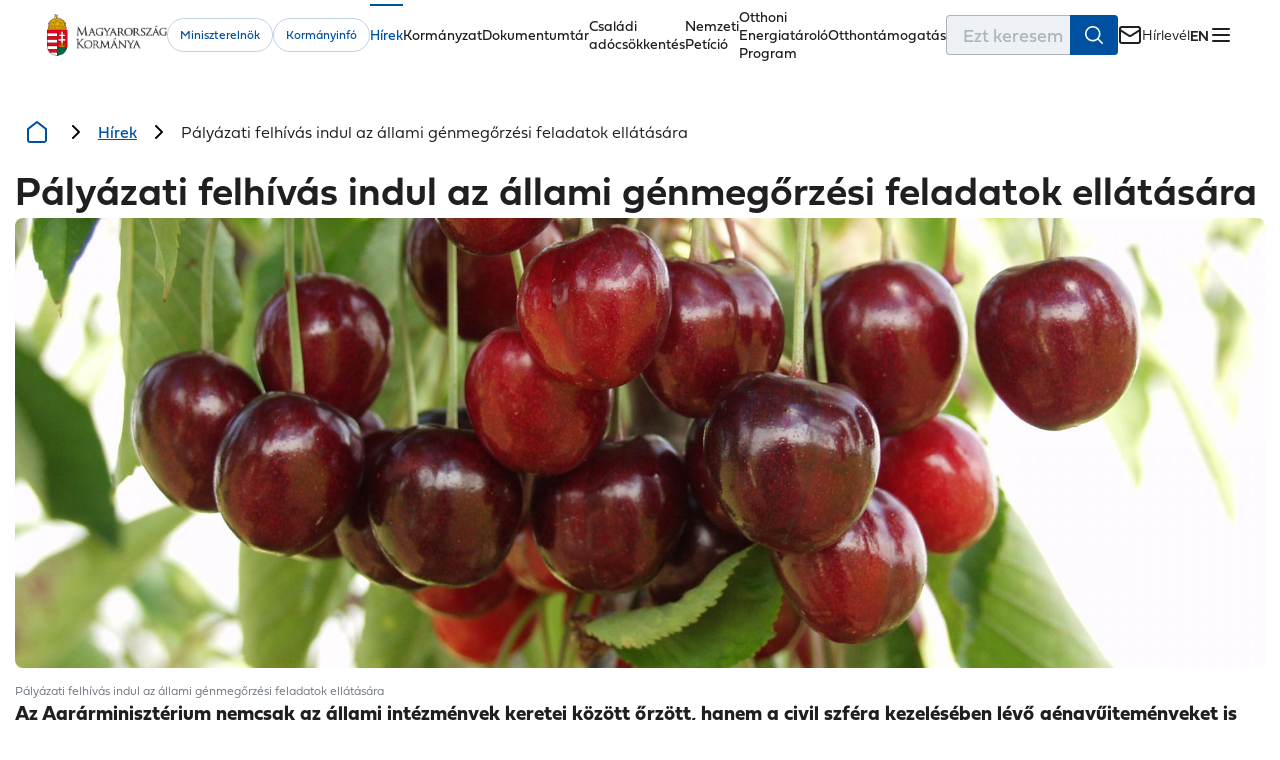

--- FILE ---
content_type: text/html; charset=utf-8
request_url: https://kormany.hu/hirek/palyazati-felhivas-indul-az-allami-genmegorzesi-feladatok-ellatasara
body_size: 676694
content:
<!DOCTYPE html><html lang="hu" data-critters-container><head><link rel="preconnect" href="https://use.typekit.net" crossorigin>
    <base href="/">
    <title>Pályázati felhívás indul az állami génmegőrzési feladatok ellátására</title>
    <meta charset="utf-8">
    <meta content="index, follow" name="robots">
    <meta content="width=device-width, initial-scale=1.0, maximum-scale=5.0" name="viewport">
    <meta content="default-src 'self'; script-src 'self' 'unsafe-inline' 'unsafe-eval' https://www.google.com https://www.gstatic.com https://www.googletagmanager.com https://www.google-analytics.com https://cdn.jsdelivr.net https://connect.facebook.net; style-src 'self' 'unsafe-inline' https://fonts.googleapis.com https://use.typekit.net https://s.typekit.net https://p.typekit.net; font-src 'self' https://fonts.gstatic.com data: https://use.typekit.net; img-src 'self' data: https: blob:; media-src 'self' https:; connect-src 'self' https:; frame-src 'self' https://www.google.com/ https://web.facebook.com/ https://www.tiktok.com https://www.youtube.com https://www.instagram.com https://www.facebook.com; object-src 'none'; base-uri 'self'; form-action 'self';" http-equiv="Content-Security-Policy">
    <link href="favicon.ico" rel="icon" type="image/x-icon">
    <style>@import url("https://p.typekit.net/p.css?s=1&k=kwg0mfs&ht=tk&f=42577.42578.42579.42580.42581.42582.42583.42584.42585.42586.42587.42588.42589.42590.42591.42592.42593.42594.42595.42596.42597.42598.42599.42600&a=157157692&app=typekit&e=css");@font-face {font-family:"fieldwork";src:url("https://use.typekit.net/af/bc8378/00000000000000007735ce7d/31/l?primer=713a172eef22d23e36ecdc8b1ff602220f045b6b4d87040a9d46a9531459bd20&fvd=n1&v=3") format("woff2"),url("https://use.typekit.net/af/bc8378/00000000000000007735ce7d/31/d?primer=713a172eef22d23e36ecdc8b1ff602220f045b6b4d87040a9d46a9531459bd20&fvd=n1&v=3") format("woff"),url("https://use.typekit.net/af/bc8378/00000000000000007735ce7d/31/a?primer=713a172eef22d23e36ecdc8b1ff602220f045b6b4d87040a9d46a9531459bd20&fvd=n1&v=3") format("opentype");font-display:auto;font-style:normal;font-weight:100;font-stretch:normal;}@font-face {font-family:"fieldwork";src:url("https://use.typekit.net/af/7e1be8/00000000000000007735ce83/31/l?primer=713a172eef22d23e36ecdc8b1ff602220f045b6b4d87040a9d46a9531459bd20&fvd=i1&v=3") format("woff2"),url("https://use.typekit.net/af/7e1be8/00000000000000007735ce83/31/d?primer=713a172eef22d23e36ecdc8b1ff602220f045b6b4d87040a9d46a9531459bd20&fvd=i1&v=3") format("woff"),url("https://use.typekit.net/af/7e1be8/00000000000000007735ce83/31/a?primer=713a172eef22d23e36ecdc8b1ff602220f045b6b4d87040a9d46a9531459bd20&fvd=i1&v=3") format("opentype");font-display:auto;font-style:italic;font-weight:100;font-stretch:normal;}@font-face {font-family:"fieldwork";src:url("https://use.typekit.net/af/38feec/00000000000000007735ce8a/31/l?primer=713a172eef22d23e36ecdc8b1ff602220f045b6b4d87040a9d46a9531459bd20&fvd=n2&v=3") format("woff2"),url("https://use.typekit.net/af/38feec/00000000000000007735ce8a/31/d?primer=713a172eef22d23e36ecdc8b1ff602220f045b6b4d87040a9d46a9531459bd20&fvd=n2&v=3") format("woff"),url("https://use.typekit.net/af/38feec/00000000000000007735ce8a/31/a?primer=713a172eef22d23e36ecdc8b1ff602220f045b6b4d87040a9d46a9531459bd20&fvd=n2&v=3") format("opentype");font-display:auto;font-style:normal;font-weight:200;font-stretch:normal;}@font-face {font-family:"fieldwork";src:url("https://use.typekit.net/af/0f2fca/00000000000000007735ce8f/31/l?primer=713a172eef22d23e36ecdc8b1ff602220f045b6b4d87040a9d46a9531459bd20&fvd=i2&v=3") format("woff2"),url("https://use.typekit.net/af/0f2fca/00000000000000007735ce8f/31/d?primer=713a172eef22d23e36ecdc8b1ff602220f045b6b4d87040a9d46a9531459bd20&fvd=i2&v=3") format("woff"),url("https://use.typekit.net/af/0f2fca/00000000000000007735ce8f/31/a?primer=713a172eef22d23e36ecdc8b1ff602220f045b6b4d87040a9d46a9531459bd20&fvd=i2&v=3") format("opentype");font-display:auto;font-style:italic;font-weight:200;font-stretch:normal;}@font-face {font-family:"fieldwork";src:url("https://use.typekit.net/af/95fb2a/00000000000000007735ce98/31/l?primer=713a172eef22d23e36ecdc8b1ff602220f045b6b4d87040a9d46a9531459bd20&fvd=n3&v=3") format("woff2"),url("https://use.typekit.net/af/95fb2a/00000000000000007735ce98/31/d?primer=713a172eef22d23e36ecdc8b1ff602220f045b6b4d87040a9d46a9531459bd20&fvd=n3&v=3") format("woff"),url("https://use.typekit.net/af/95fb2a/00000000000000007735ce98/31/a?primer=713a172eef22d23e36ecdc8b1ff602220f045b6b4d87040a9d46a9531459bd20&fvd=n3&v=3") format("opentype");font-display:auto;font-style:normal;font-weight:300;font-stretch:normal;}@font-face {font-family:"fieldwork";src:url("https://use.typekit.net/af/1bfc1b/00000000000000007735ce9c/31/l?primer=713a172eef22d23e36ecdc8b1ff602220f045b6b4d87040a9d46a9531459bd20&fvd=i3&v=3") format("woff2"),url("https://use.typekit.net/af/1bfc1b/00000000000000007735ce9c/31/d?primer=713a172eef22d23e36ecdc8b1ff602220f045b6b4d87040a9d46a9531459bd20&fvd=i3&v=3") format("woff"),url("https://use.typekit.net/af/1bfc1b/00000000000000007735ce9c/31/a?primer=713a172eef22d23e36ecdc8b1ff602220f045b6b4d87040a9d46a9531459bd20&fvd=i3&v=3") format("opentype");font-display:auto;font-style:italic;font-weight:300;font-stretch:normal;}@font-face {font-family:"fieldwork";src:url("https://use.typekit.net/af/fb8279/00000000000000007735ce9f/31/l?primer=713a172eef22d23e36ecdc8b1ff602220f045b6b4d87040a9d46a9531459bd20&fvd=n4&v=3") format("woff2"),url("https://use.typekit.net/af/fb8279/00000000000000007735ce9f/31/d?primer=713a172eef22d23e36ecdc8b1ff602220f045b6b4d87040a9d46a9531459bd20&fvd=n4&v=3") format("woff"),url("https://use.typekit.net/af/fb8279/00000000000000007735ce9f/31/a?primer=713a172eef22d23e36ecdc8b1ff602220f045b6b4d87040a9d46a9531459bd20&fvd=n4&v=3") format("opentype");font-display:auto;font-style:normal;font-weight:400;font-stretch:normal;}@font-face {font-family:"fieldwork";src:url("https://use.typekit.net/af/3e138b/00000000000000007735cea3/31/l?primer=713a172eef22d23e36ecdc8b1ff602220f045b6b4d87040a9d46a9531459bd20&fvd=i4&v=3") format("woff2"),url("https://use.typekit.net/af/3e138b/00000000000000007735cea3/31/d?primer=713a172eef22d23e36ecdc8b1ff602220f045b6b4d87040a9d46a9531459bd20&fvd=i4&v=3") format("woff"),url("https://use.typekit.net/af/3e138b/00000000000000007735cea3/31/a?primer=713a172eef22d23e36ecdc8b1ff602220f045b6b4d87040a9d46a9531459bd20&fvd=i4&v=3") format("opentype");font-display:auto;font-style:italic;font-weight:400;font-stretch:normal;}@font-face {font-family:"fieldwork";src:url("https://use.typekit.net/af/5798d4/00000000000000007735cea6/31/l?primer=713a172eef22d23e36ecdc8b1ff602220f045b6b4d87040a9d46a9531459bd20&fvd=n6&v=3") format("woff2"),url("https://use.typekit.net/af/5798d4/00000000000000007735cea6/31/d?primer=713a172eef22d23e36ecdc8b1ff602220f045b6b4d87040a9d46a9531459bd20&fvd=n6&v=3") format("woff"),url("https://use.typekit.net/af/5798d4/00000000000000007735cea6/31/a?primer=713a172eef22d23e36ecdc8b1ff602220f045b6b4d87040a9d46a9531459bd20&fvd=n6&v=3") format("opentype");font-display:auto;font-style:normal;font-weight:600;font-stretch:normal;}@font-face {font-family:"fieldwork";src:url("https://use.typekit.net/af/807cd9/00000000000000007735cea9/31/l?primer=713a172eef22d23e36ecdc8b1ff602220f045b6b4d87040a9d46a9531459bd20&fvd=i6&v=3") format("woff2"),url("https://use.typekit.net/af/807cd9/00000000000000007735cea9/31/d?primer=713a172eef22d23e36ecdc8b1ff602220f045b6b4d87040a9d46a9531459bd20&fvd=i6&v=3") format("woff"),url("https://use.typekit.net/af/807cd9/00000000000000007735cea9/31/a?primer=713a172eef22d23e36ecdc8b1ff602220f045b6b4d87040a9d46a9531459bd20&fvd=i6&v=3") format("opentype");font-display:auto;font-style:italic;font-weight:600;font-stretch:normal;}@font-face {font-family:"fieldwork";src:url("https://use.typekit.net/af/09f5b4/00000000000000007735ceac/31/l?primer=713a172eef22d23e36ecdc8b1ff602220f045b6b4d87040a9d46a9531459bd20&fvd=n7&v=3") format("woff2"),url("https://use.typekit.net/af/09f5b4/00000000000000007735ceac/31/d?primer=713a172eef22d23e36ecdc8b1ff602220f045b6b4d87040a9d46a9531459bd20&fvd=n7&v=3") format("woff"),url("https://use.typekit.net/af/09f5b4/00000000000000007735ceac/31/a?primer=713a172eef22d23e36ecdc8b1ff602220f045b6b4d87040a9d46a9531459bd20&fvd=n7&v=3") format("opentype");font-display:auto;font-style:normal;font-weight:700;font-stretch:normal;}@font-face {font-family:"fieldwork";src:url("https://use.typekit.net/af/586f86/00000000000000007735ceaf/31/l?primer=713a172eef22d23e36ecdc8b1ff602220f045b6b4d87040a9d46a9531459bd20&fvd=i7&v=3") format("woff2"),url("https://use.typekit.net/af/586f86/00000000000000007735ceaf/31/d?primer=713a172eef22d23e36ecdc8b1ff602220f045b6b4d87040a9d46a9531459bd20&fvd=i7&v=3") format("woff"),url("https://use.typekit.net/af/586f86/00000000000000007735ceaf/31/a?primer=713a172eef22d23e36ecdc8b1ff602220f045b6b4d87040a9d46a9531459bd20&fvd=i7&v=3") format("opentype");font-display:auto;font-style:italic;font-weight:700;font-stretch:normal;}@font-face {font-family:"fieldwork";src:url("https://use.typekit.net/af/afc437/00000000000000007735ceb2/31/l?primer=713a172eef22d23e36ecdc8b1ff602220f045b6b4d87040a9d46a9531459bd20&fvd=n8&v=3") format("woff2"),url("https://use.typekit.net/af/afc437/00000000000000007735ceb2/31/d?primer=713a172eef22d23e36ecdc8b1ff602220f045b6b4d87040a9d46a9531459bd20&fvd=n8&v=3") format("woff"),url("https://use.typekit.net/af/afc437/00000000000000007735ceb2/31/a?primer=713a172eef22d23e36ecdc8b1ff602220f045b6b4d87040a9d46a9531459bd20&fvd=n8&v=3") format("opentype");font-display:auto;font-style:normal;font-weight:800;font-stretch:normal;}@font-face {font-family:"fieldwork";src:url("https://use.typekit.net/af/122f2a/00000000000000007735ceb4/31/l?primer=713a172eef22d23e36ecdc8b1ff602220f045b6b4d87040a9d46a9531459bd20&fvd=i8&v=3") format("woff2"),url("https://use.typekit.net/af/122f2a/00000000000000007735ceb4/31/d?primer=713a172eef22d23e36ecdc8b1ff602220f045b6b4d87040a9d46a9531459bd20&fvd=i8&v=3") format("woff"),url("https://use.typekit.net/af/122f2a/00000000000000007735ceb4/31/a?primer=713a172eef22d23e36ecdc8b1ff602220f045b6b4d87040a9d46a9531459bd20&fvd=i8&v=3") format("opentype");font-display:auto;font-style:italic;font-weight:800;font-stretch:normal;}@font-face {font-family:"fieldwork";src:url("https://use.typekit.net/af/9d7324/00000000000000007735ceb6/31/l?primer=713a172eef22d23e36ecdc8b1ff602220f045b6b4d87040a9d46a9531459bd20&fvd=n9&v=3") format("woff2"),url("https://use.typekit.net/af/9d7324/00000000000000007735ceb6/31/d?primer=713a172eef22d23e36ecdc8b1ff602220f045b6b4d87040a9d46a9531459bd20&fvd=n9&v=3") format("woff"),url("https://use.typekit.net/af/9d7324/00000000000000007735ceb6/31/a?primer=713a172eef22d23e36ecdc8b1ff602220f045b6b4d87040a9d46a9531459bd20&fvd=n9&v=3") format("opentype");font-display:auto;font-style:normal;font-weight:900;font-stretch:normal;}@font-face {font-family:"fieldwork";src:url("https://use.typekit.net/af/baa075/00000000000000007735ceb8/31/l?primer=713a172eef22d23e36ecdc8b1ff602220f045b6b4d87040a9d46a9531459bd20&fvd=i9&v=3") format("woff2"),url("https://use.typekit.net/af/baa075/00000000000000007735ceb8/31/d?primer=713a172eef22d23e36ecdc8b1ff602220f045b6b4d87040a9d46a9531459bd20&fvd=i9&v=3") format("woff"),url("https://use.typekit.net/af/baa075/00000000000000007735ceb8/31/a?primer=713a172eef22d23e36ecdc8b1ff602220f045b6b4d87040a9d46a9531459bd20&fvd=i9&v=3") format("opentype");font-display:auto;font-style:italic;font-weight:900;font-stretch:normal;}@font-face {font-family:"fieldwork-hum";src:url("https://use.typekit.net/af/4e05a6/00000000000000007735ce7e/31/l?primer=713a172eef22d23e36ecdc8b1ff602220f045b6b4d87040a9d46a9531459bd20&fvd=n1&v=3") format("woff2"),url("https://use.typekit.net/af/4e05a6/00000000000000007735ce7e/31/d?primer=713a172eef22d23e36ecdc8b1ff602220f045b6b4d87040a9d46a9531459bd20&fvd=n1&v=3") format("woff"),url("https://use.typekit.net/af/4e05a6/00000000000000007735ce7e/31/a?primer=713a172eef22d23e36ecdc8b1ff602220f045b6b4d87040a9d46a9531459bd20&fvd=n1&v=3") format("opentype");font-display:auto;font-style:normal;font-weight:100;font-stretch:normal;}@font-face {font-family:"fieldwork-hum";src:url("https://use.typekit.net/af/7c2e22/00000000000000007735ce77/31/l?primer=713a172eef22d23e36ecdc8b1ff602220f045b6b4d87040a9d46a9531459bd20&fvd=n2&v=3") format("woff2"),url("https://use.typekit.net/af/7c2e22/00000000000000007735ce77/31/d?primer=713a172eef22d23e36ecdc8b1ff602220f045b6b4d87040a9d46a9531459bd20&fvd=n2&v=3") format("woff"),url("https://use.typekit.net/af/7c2e22/00000000000000007735ce77/31/a?primer=713a172eef22d23e36ecdc8b1ff602220f045b6b4d87040a9d46a9531459bd20&fvd=n2&v=3") format("opentype");font-display:auto;font-style:normal;font-weight:200;font-stretch:normal;}@font-face {font-family:"fieldwork-hum";src:url("https://use.typekit.net/af/711e83/00000000000000007735ce7a/31/l?primer=713a172eef22d23e36ecdc8b1ff602220f045b6b4d87040a9d46a9531459bd20&fvd=n3&v=3") format("woff2"),url("https://use.typekit.net/af/711e83/00000000000000007735ce7a/31/d?primer=713a172eef22d23e36ecdc8b1ff602220f045b6b4d87040a9d46a9531459bd20&fvd=n3&v=3") format("woff"),url("https://use.typekit.net/af/711e83/00000000000000007735ce7a/31/a?primer=713a172eef22d23e36ecdc8b1ff602220f045b6b4d87040a9d46a9531459bd20&fvd=n3&v=3") format("opentype");font-display:auto;font-style:normal;font-weight:300;font-stretch:normal;}@font-face {font-family:"fieldwork-hum";src:url("https://use.typekit.net/af/c689cb/00000000000000007735ce8d/31/l?primer=713a172eef22d23e36ecdc8b1ff602220f045b6b4d87040a9d46a9531459bd20&fvd=n4&v=3") format("woff2"),url("https://use.typekit.net/af/c689cb/00000000000000007735ce8d/31/d?primer=713a172eef22d23e36ecdc8b1ff602220f045b6b4d87040a9d46a9531459bd20&fvd=n4&v=3") format("woff"),url("https://use.typekit.net/af/c689cb/00000000000000007735ce8d/31/a?primer=713a172eef22d23e36ecdc8b1ff602220f045b6b4d87040a9d46a9531459bd20&fvd=n4&v=3") format("opentype");font-display:auto;font-style:normal;font-weight:400;font-stretch:normal;}@font-face {font-family:"fieldwork-hum";src:url("https://use.typekit.net/af/c7eccf/00000000000000007735ce94/31/l?primer=713a172eef22d23e36ecdc8b1ff602220f045b6b4d87040a9d46a9531459bd20&fvd=n6&v=3") format("woff2"),url("https://use.typekit.net/af/c7eccf/00000000000000007735ce94/31/d?primer=713a172eef22d23e36ecdc8b1ff602220f045b6b4d87040a9d46a9531459bd20&fvd=n6&v=3") format("woff"),url("https://use.typekit.net/af/c7eccf/00000000000000007735ce94/31/a?primer=713a172eef22d23e36ecdc8b1ff602220f045b6b4d87040a9d46a9531459bd20&fvd=n6&v=3") format("opentype");font-display:auto;font-style:normal;font-weight:600;font-stretch:normal;}@font-face {font-family:"fieldwork-hum";src:url("https://use.typekit.net/af/2cb68a/00000000000000007735ce87/31/l?primer=713a172eef22d23e36ecdc8b1ff602220f045b6b4d87040a9d46a9531459bd20&fvd=n7&v=3") format("woff2"),url("https://use.typekit.net/af/2cb68a/00000000000000007735ce87/31/d?primer=713a172eef22d23e36ecdc8b1ff602220f045b6b4d87040a9d46a9531459bd20&fvd=n7&v=3") format("woff"),url("https://use.typekit.net/af/2cb68a/00000000000000007735ce87/31/a?primer=713a172eef22d23e36ecdc8b1ff602220f045b6b4d87040a9d46a9531459bd20&fvd=n7&v=3") format("opentype");font-display:auto;font-style:normal;font-weight:700;font-stretch:normal;}@font-face {font-family:"fieldwork-hum";src:url("https://use.typekit.net/af/2b1cfd/00000000000000007735ce8e/31/l?primer=713a172eef22d23e36ecdc8b1ff602220f045b6b4d87040a9d46a9531459bd20&fvd=n8&v=3") format("woff2"),url("https://use.typekit.net/af/2b1cfd/00000000000000007735ce8e/31/d?primer=713a172eef22d23e36ecdc8b1ff602220f045b6b4d87040a9d46a9531459bd20&fvd=n8&v=3") format("woff"),url("https://use.typekit.net/af/2b1cfd/00000000000000007735ce8e/31/a?primer=713a172eef22d23e36ecdc8b1ff602220f045b6b4d87040a9d46a9531459bd20&fvd=n8&v=3") format("opentype");font-display:auto;font-style:normal;font-weight:800;font-stretch:normal;}@font-face {font-family:"fieldwork-hum";src:url("https://use.typekit.net/af/80bf07/00000000000000007735ce96/31/l?primer=713a172eef22d23e36ecdc8b1ff602220f045b6b4d87040a9d46a9531459bd20&fvd=n9&v=3") format("woff2"),url("https://use.typekit.net/af/80bf07/00000000000000007735ce96/31/d?primer=713a172eef22d23e36ecdc8b1ff602220f045b6b4d87040a9d46a9531459bd20&fvd=n9&v=3") format("woff"),url("https://use.typekit.net/af/80bf07/00000000000000007735ce96/31/a?primer=713a172eef22d23e36ecdc8b1ff602220f045b6b4d87040a9d46a9531459bd20&fvd=n9&v=3") format("opentype");font-display:auto;font-style:normal;font-weight:900;font-stretch:normal;}.tk-fieldwork{font-family:"fieldwork",sans-serif;}.tk-fieldwork-hum{font-family:"fieldwork-hum",sans-serif;}</style>
  <style>*,*:before,*:after{box-sizing:border-box}html{font-family:sans-serif;line-height:1.15;-webkit-text-size-adjust:100%;-webkit-tap-highlight-color:rgba(0,0,0,0);scroll-behavior:smooth}body{overflow-x:hidden;margin:0}aside,figcaption,figure,footer,header,main,nav,section{display:block}a,a:hover{text-decoration:none}button{border:0;background:transparent;border-radius:0;margin:0;padding:0;cursor:pointer}button,input{overflow:visible}button{text-transform:none}button,[type=button]{-webkit-appearance:button}button::-moz-focus-inner,[type=button]::-moz-focus-inner{padding:0;border-style:none}button:focus-visible,a:focus-visible,input:focus-visible{outline:1px solid rgba(0,0,0,.1)}input{border:0;font-family:inherit}img,svg{max-width:100%;height:auto;vertical-align:middle}img{display:block;border-style:none}svg{overflow:hidden}ul{padding:0;margin:0;list-style-type:none}p,h1,h2,figure{margin:0;padding:0}[tabindex="-1"]:focus:not(:focus-visible){outline:0!important}b{font-weight:700}label{display:inline-block}h1{color:#1f1e21;font-size:2rem;font-weight:600;line-height:2rem}@media (min-width: 768px){h1{font-size:2.5rem;line-height:2.5rem}}h2{color:#0050a0;font-size:1.5rem;font-weight:600;line-height:1.875rem}p,p span{color:#1f1e21;font-size:1rem;font-weight:300;line-height:1.5rem}span{color:#1f1e21;font-size:.875rem;font-weight:300;line-height:1.25rem}figcaption{font-size:.75rem;font-style:normal;font-weight:300;line-height:1rem;color:#707781}body{font-family:fieldwork,sans-serif}:root{--font-family: Inter, sans-serif}@font-face{font-family:Inter;font-style:normal;font-weight:100;font-display:swap;src:url(/assets/fonts/inter/Inter-Thin.woff2) format("woff2")}@font-face{font-family:Inter;font-style:italic;font-weight:100;font-display:swap;src:url(/assets/fonts/inter/Inter-ThinItalic.woff2) format("woff2")}@font-face{font-family:Inter;font-style:normal;font-weight:200;font-display:swap;src:url(/assets/fonts/inter/Inter-ExtraLight.woff2) format("woff2")}@font-face{font-family:Inter;font-style:italic;font-weight:200;font-display:swap;src:url(/assets/fonts/inter/Inter-ExtraLightItalic.woff2) format("woff2")}@font-face{font-family:Inter;font-style:normal;font-weight:300;font-display:swap;src:url(/assets/fonts/inter/Inter-Light.woff2) format("woff2")}@font-face{font-family:Inter;font-style:italic;font-weight:300;font-display:swap;src:url(/assets/fonts/inter/Inter-LightItalic.woff2) format("woff2")}@font-face{font-family:Inter;font-style:normal;font-weight:400;font-display:swap;src:url(/assets/fonts/inter/Inter-Regular.woff2) format("woff2")}@font-face{font-family:Inter;font-style:italic;font-weight:400;font-display:swap;src:url(/assets/fonts/inter/Inter-Italic.woff2) format("woff2")}@font-face{font-family:Inter;font-style:normal;font-weight:500;font-display:swap;src:url(/assets/fonts/inter/Inter-Medium.woff2) format("woff2")}@font-face{font-family:Inter;font-style:italic;font-weight:500;font-display:swap;src:url(/assets/fonts/inter/Inter-MediumItalic.woff2) format("woff2")}@font-face{font-family:Inter;font-style:normal;font-weight:600;font-display:swap;src:url(/assets/fonts/inter/Inter-SemiBold.woff2) format("woff2")}@font-face{font-family:Inter;font-style:italic;font-weight:600;font-display:swap;src:url(/assets/fonts/inter/Inter-SemiBoldItalic.woff2) format("woff2")}@font-face{font-family:Inter;font-style:normal;font-weight:700;font-display:swap;src:url(/assets/fonts/inter/Inter-Bold.woff2) format("woff2")}@font-face{font-family:Inter;font-style:italic;font-weight:700;font-display:swap;src:url(/assets/fonts/inter/Inter-BoldItalic.woff2) format("woff2")}@font-face{font-family:Inter;font-style:normal;font-weight:800;font-display:swap;src:url(/assets/fonts/inter/Inter-ExtraBold.woff2) format("woff2")}@font-face{font-family:Inter;font-style:italic;font-weight:800;font-display:swap;src:url(/assets/fonts/inter/Inter-ExtraBoldItalic.woff2) format("woff2")}@font-face{font-family:Inter;font-style:normal;font-weight:900;font-display:swap;src:url(/assets/fonts/inter/Inter-Black.woff2) format("woff2")}@font-face{font-family:Inter;font-style:italic;font-weight:900;font-display:swap;src:url(/assets/fonts/inter/Inter-BlackItalic.woff2) format("woff2")}:root{--content-grid-padding-inline: 16px;--content-grid-content-max-width: 1750px}section .wrapper,header .wrapper{width:1320px;margin:0 auto;max-width:calc(100% - 30px)}a:focus,button:focus,[tabindex]:not([tabindex="-1"]):focus{outline:.125rem solid var(--focus-color, #005fcc);outline-offset:.25rem}.visually-hidden{position:absolute!important;width:1px;height:1px;padding:0;margin:-1px;overflow:hidden;clip:rect(0,0,0,0);border:0}:root{--carousel-alternative-background: #f6f6f6}@media print{app-header,app-footer,aside{display:none!important}}*,:after,:before{box-sizing:border-box;outline:none}* :not(dap-ds-table-cell,dap-ds-table-header){margin:0;padding:0}ul{list-style:none}a:not([class]){text-decoration-skip-ink:auto}img,picture,svg{background-repeat:no-repeat;background-size:cover;font-style:italic;height:auto;max-width:100%;vertical-align:middle}button,input{font:inherit}@media (prefers-reduced-motion:reduce){*,:after,:before{animation-delay:-1ms!important;animation-duration:1ms!important;animation-iteration-count:1!important;background-attachment:scroll!important;scroll-behavior:auto!important;transition:none;transition-delay:1ms!important;transition-duration:.01ms!important}}body,html{height:100%;scroll-behavior:smooth;-webkit-font-smoothing:antialiased;-moz-osx-font-smoothing:grayscale}input::-webkit-inner-spin-button,input::-webkit-outer-spin-button{-webkit-appearance:none;appearance:none}:root{font-family:Inter,sans-serif;font-feature-settings:"liga" 1,"calt" 1,"ss02" 1;font-size:16px;--dds-high-contrast-interactive:#fff500;--dds-high-contrast-non-interactive:#f2f2f2;--dds-high-contrast-link:#00c2ff;--dds-high-contrast-disabled:#a3abba;--dds-high-contrast-background:#0d0d0d;--dds-semantic-green-100:#f0fff8;--dds-semantic-green-200:#e5fff3;--dds-semantic-green-300:#dbffef;--dds-semantic-green-400:#22f18f;--dds-semantic-green-500:#00dd72;--dds-semantic-green-600:#00d164;--dds-semantic-green-700:#00bf53;--dds-semantic-green-800:#009b37;--dds-semantic-green-900:#00872a;--dds-semantic-green-1000:#007b24;--dds-semantic-green-1100:#005012;--dds-semantic-green-1200:#00430d;--dds-semantic-green-1300:#00390a;--dds-semantic-green-1400:#003408;--dds-semantic-green-1500:#002f07;--dds-semantic-green-1600:#002d06;--dds-semantic-green-1700:#002905;--dds-semantic-green-1800:#002304;--dds-semantic-green-1900:#002103;--dds-semantic-green-2000:#001a02;--dds-semantic-green-alpha-5:rgb(0 123 36/5%);--dds-semantic-green-alpha-10:rgba(0,123,36,.1);--dds-semantic-green-alpha-20:rgba(0,123,36,.2);--dds-semantic-green-alpha-30:rgba(0,123,36,.3);--dds-semantic-green-alpha-40:rgba(0,123,36,.4);--dds-semantic-green-alpha-50:rgba(0,123,36,.5);--dds-semantic-green-alpha-60:rgba(0,123,36,.6);--dds-semantic-green-alpha-70:rgba(0,123,36,.7);--dds-semantic-green-alpha-80:rgba(0,123,36,.8);--dds-semantic-green-alpha-90:rgba(0,123,36,.9);--dds-semantic-green-alpha-100:#007b24;--dds-semantic-blue-100:#f0f8fe;--dds-semantic-blue-200:#e8f4fd;--dds-semantic-blue-300:#dceffd;--dds-semantic-blue-400:#acdafc;--dds-semantic-blue-500:#86c9f7;--dds-semantic-blue-600:#70bef3;--dds-semantic-blue-700:#51aeeb;--dds-semantic-blue-800:#068ed0;--dds-semantic-blue-900:#007ab9;--dds-semantic-blue-1000:#006faa;--dds-semantic-blue-1100:#004773;--dds-semantic-blue-1200:#003b62;--dds-semantic-blue-1300:#003255;--dds-semantic-blue-1400:#002e4e;--dds-semantic-blue-1500:#002a48;--dds-semantic-blue-1600:#002844;--dds-semantic-blue-1700:#00233e;--dds-semantic-blue-1800:#001e36;--dds-semantic-blue-1900:#001c33;--dds-semantic-blue-2000:#00162a;--dds-semantic-blue-alpha-5:rgb(0 111 170/5%);--dds-semantic-blue-alpha-10:rgba(0,111,170,.1);--dds-semantic-blue-alpha-20:rgba(0,111,170,.2);--dds-semantic-blue-alpha-30:rgba(0,111,170,.3);--dds-semantic-blue-alpha-40:rgba(0,111,170,.4);--dds-semantic-blue-alpha-50:rgba(0,111,170,.5);--dds-semantic-blue-alpha-60:rgba(0,111,170,.6);--dds-semantic-blue-alpha-70:rgba(0,111,170,.7);--dds-semantic-blue-alpha-80:rgba(0,111,170,.8);--dds-semantic-blue-alpha-90:rgba(0,111,170,.9);--dds-semantic-blue-alpha-100:#006faa;--dds-semantic-orange-100:#fff6ec;--dds-semantic-orange-200:#fff4e5;--dds-semantic-orange-300:#ffefdb;--dds-semantic-orange-400:#ffca89;--dds-semantic-orange-500:#ffb156;--dds-semantic-orange-600:#ffa034;--dds-semantic-orange-700:#f98900;--dds-semantic-orange-800:#d06b00;--dds-semantic-orange-900:#b65b00;--dds-semantic-orange-1000:#a65200;--dds-semantic-orange-1100:#6f3300;--dds-semantic-orange-1200:#5e2a00;--dds-semantic-orange-1300:#512300;--dds-semantic-orange-1400:#4a2000;--dds-semantic-orange-1500:#441d00;--dds-semantic-orange-1600:#411b00;--dds-semantic-orange-1700:#3b1800;--dds-semantic-orange-1800:#341400;--dds-semantic-orange-1900:#301300;--dds-semantic-orange-2000:#270e00;--dds-semantic-orange-alpha-5:rgb(166 82 0/5%);--dds-semantic-orange-alpha-10:rgba(166,82,0,.1);--dds-semantic-orange-alpha-20:rgba(166,82,0,.2);--dds-semantic-orange-alpha-30:rgba(166,82,0,.3);--dds-semantic-orange-alpha-40:rgba(166,82,0,.4);--dds-semantic-orange-alpha-50:rgba(166,82,0,.5);--dds-semantic-orange-alpha-60:rgba(166,82,0,.6);--dds-semantic-orange-alpha-70:rgba(166,82,0,.7);--dds-semantic-orange-alpha-80:rgba(166,82,0,.8);--dds-semantic-orange-alpha-90:rgba(166,82,0,.9);--dds-semantic-orange-alpha-100:#a65200;--dds-semantic-red-100:#fff5f2;--dds-semantic-red-200:#ffede9;--dds-semantic-red-300:#ffe6df;--dds-semantic-red-400:#ffc6b8;--dds-semantic-red-500:#ffad99;--dds-semantic-red-600:#ff9c86;--dds-semantic-red-700:#ff8169;--dds-semantic-red-800:#f84227;--dds-semantic-red-900:#e32100;--dds-semantic-red-1000:#d40d00;--dds-semantic-red-1100:#8e0000;--dds-semantic-red-1200:#790000;--dds-semantic-red-1300:#680000;--dds-semantic-red-1400:#600000;--dds-semantic-red-1500:#590000;--dds-semantic-red-1600:#500;--dds-semantic-red-1700:#4d0000;--dds-semantic-red-1800:#400;--dds-semantic-red-1900:#400000;--dds-semantic-red-2000:#340000;--dds-semantic-red-alpha-5:rgb(212 13 0/5%);--dds-semantic-red-alpha-10:rgba(212,13,0,.1);--dds-semantic-red-alpha-20:rgba(212,13,0,.2);--dds-semantic-red-alpha-30:rgba(212,13,0,.3);--dds-semantic-red-alpha-40:rgba(212,13,0,.4);--dds-semantic-red-alpha-50:rgba(212,13,0,.5);--dds-semantic-red-alpha-60:rgba(212,13,0,.6);--dds-semantic-red-alpha-70:rgba(212,13,0,.7);--dds-semantic-red-alpha-80:rgba(212,13,0,.8);--dds-semantic-red-alpha-90:rgba(212,13,0,.9);--dds-semantic-red-alpha-100:#d40d00;--dds-cold-grey-100:#f5f7fa;--dds-cold-grey-200:#eef2f6;--dds-cold-grey-300:#e9edf2;--dds-cold-grey-400:#d1d7df;--dds-cold-grey-500:#bfc6d1;--dds-cold-grey-600:#b2b9c6;--dds-cold-grey-700:#a3abba;--dds-cold-grey-800:#7e8797;--dds-cold-grey-900:#707a8a;--dds-cold-grey-1000:#606b7a;--dds-cold-grey-1100:#404753;--dds-cold-grey-1200:#353b46;--dds-cold-grey-1300:#2b3039;--dds-cold-grey-1400:#282c35;--dds-cold-grey-1500:#242830;--dds-cold-grey-1600:#20242c;--dds-cold-grey-1700:#1c1f26;--dds-cold-grey-1800:#181b22;--dds-cold-grey-1900:#15181f;--dds-cold-grey-2000:#0f1115;--dds-cold-grey-alpha-5:rgb(96 107 122/5%);--dds-cold-grey-alpha-10:rgba(96,107,122,.1);--dds-cold-grey-alpha-20:rgba(96,107,122,.2);--dds-cold-grey-alpha-30:rgba(96,107,122,.3);--dds-cold-grey-alpha-40:rgba(96,107,122,.4);--dds-cold-grey-alpha-50:rgba(96,107,122,.5);--dds-cold-grey-alpha-60:rgba(96,107,122,.6);--dds-cold-grey-alpha-70:rgba(96,107,122,.7);--dds-cold-grey-alpha-80:rgba(96,107,122,.8);--dds-cold-grey-alpha-90:rgba(96,107,122,.9);--dds-cold-grey-alpha-100:#606b7a;--dds-teal-100:#f2fcfa;--dds-teal-200:#eafbf7;--dds-teal-300:#e2f8f4;--dds-teal-400:#86e5d1;--dds-teal-500:#47d7b9;--dds-teal-600:#23cca9;--dds-teal-700:#1cba9d;--dds-teal-800:#0f9786;--dds-teal-900:#078279;--dds-teal-1000:#027671;--dds-teal-1100:#094d3f;--dds-teal-1200:#084135;--dds-teal-1300:#07372c;--dds-teal-1400:#063229;--dds-teal-1500:#052e25;--dds-teal-1600:#052b23;--dds-teal-1700:#052720;--dds-teal-1800:#04211b;--dds-teal-1900:#041f19;--dds-teal-2000:#031814;--dds-teal-alpha-5:rgb(2 118 113/5%);--dds-teal-alpha-10:rgba(2,118,113,.1);--dds-teal-alpha-20:rgba(2,118,113,.2);--dds-teal-alpha-30:rgba(2,118,113,.3);--dds-teal-alpha-40:rgba(2,118,113,.4);--dds-teal-alpha-50:rgba(2,118,113,.5);--dds-teal-alpha-60:rgba(2,118,113,.6);--dds-teal-alpha-70:rgba(2,118,113,.7);--dds-teal-alpha-80:rgba(2,118,113,.8);--dds-teal-alpha-90:rgba(2,118,113,.9);--dds-teal-alpha-100:#027671;--dds-azure-100:#f1fdfe;--dds-azure-200:#e7fbfd;--dds-azure-300:#def9fd;--dds-azure-400:#63e5f4;--dds-azure-500:#17d4eb;--dds-azure-600:#14c8e1;--dds-azure-700:#10b5d3;--dds-azure-800:#0892b7;--dds-azure-900:#047da7;--dds-azure-1000:#01719d;--dds-azure-1100:#014966;--dds-azure-1200:#013d55;--dds-azure-1300:#003449;--dds-azure-1400:#003043;--dds-azure-1500:#002b3c;--dds-azure-1600:#00293a;--dds-azure-1700:#002534;--dds-azure-1800:#00202d;--dds-azure-1900:#001e2a;--dds-azure-2000:#001721;--dds-azure-alpha-5:rgb(1 113 157/5%);--dds-azure-alpha-10:rgba(1,113,157,.1);--dds-azure-alpha-20:rgba(1,113,157,.2);--dds-azure-alpha-30:rgba(1,113,157,.3);--dds-azure-alpha-40:rgba(1,113,157,.4);--dds-azure-alpha-50:rgba(1,113,157,.5);--dds-azure-alpha-60:rgba(1,113,157,.6);--dds-azure-alpha-70:rgba(1,113,157,.7);--dds-azure-alpha-80:rgba(1,113,157,.8);--dds-azure-alpha-90:rgba(1,113,157,.9);--dds-azure-alpha-100:#01719d;--dds-indigo-100:#f4f8ff;--dds-indigo-200:#ecf3ff;--dds-indigo-300:#e3ecff;--dds-indigo-400:#c4d3ff;--dds-indigo-500:#aebfff;--dds-indigo-600:#a2b1ff;--dds-indigo-700:#929eff;--dds-indigo-800:#647aff;--dds-indigo-900:#4964fb;--dds-indigo-1000:#4258ed;--dds-indigo-1100:#3130ab;--dds-indigo-1200:#2b2695;--dds-indigo-1300:#261d84;--dds-indigo-1400:#23197b;--dds-indigo-1500:#201673;--dds-indigo-1600:#1f146f;--dds-indigo-1700:#1c1066;--dds-indigo-1800:#180c5b;--dds-indigo-1900:#160b56;--dds-indigo-2000:#110749;--dds-indigo-alpha-5:rgb(66 88 237/5%);--dds-indigo-alpha-10:rgba(66,88,237,.1);--dds-indigo-alpha-20:rgba(66,88,237,.2);--dds-indigo-alpha-30:rgba(66,88,237,.3);--dds-indigo-alpha-40:rgba(66,88,237,.4);--dds-indigo-alpha-50:rgba(66,88,237,.5);--dds-indigo-alpha-60:rgba(66,88,237,.6);--dds-indigo-alpha-70:rgba(66,88,237,.7);--dds-indigo-alpha-80:rgba(66,88,237,.8);--dds-indigo-alpha-90:rgba(66,88,237,.9);--dds-indigo-alpha-100:#4258ed;--dds-eg-szs-gablak-100:#f5f8fa;--dds-eg-szs-gablak-200:#edf2f6;--dds-eg-szs-gablak-300:#e6edf3;--dds-eg-szs-gablak-400:#c4d6e3;--dds-eg-szs-gablak-500:#abc4d6;--dds-eg-szs-gablak-600:#9dbad0;--dds-eg-szs-gablak-700:#86aac5;--dds-eg-szs-gablak-800:#5b8bb0;--dds-eg-szs-gablak-900:#4179a4;--dds-eg-szs-gablak-1000:#326f9c;--dds-eg-szs-gablak-1100:#004b84;--dds-eg-szs-gablak-1200:#003a67;--dds-eg-szs-gablak-1300:#003157;--dds-eg-szs-gablak-1400:#002d50;--dds-eg-szs-gablak-1500:#002a49;--dds-eg-szs-gablak-1600:#002745;--dds-eg-szs-gablak-1700:#00233e;--dds-eg-szs-gablak-1800:#001e36;--dds-eg-szs-gablak-1900:#001c32;--dds-eg-szs-gablak-2000:#001628;--dds-eg-szs-gablak-alpha-5:rgb(0 75 132/5%);--dds-eg-szs-gablak-alpha-10:rgba(0,75,132,.1);--dds-eg-szs-gablak-alpha-20:rgba(0,75,132,.2);--dds-eg-szs-gablak-alpha-30:rgba(0,75,132,.3);--dds-eg-szs-gablak-alpha-40:rgba(0,75,132,.4);--dds-eg-szs-gablak-alpha-50:rgba(0,75,132,.5);--dds-eg-szs-gablak-alpha-60:rgba(0,75,132,.6);--dds-eg-szs-gablak-alpha-70:rgba(0,75,132,.7);--dds-eg-szs-gablak-alpha-80:rgba(0,75,132,.8);--dds-eg-szs-gablak-alpha-90:rgba(0,75,132,.9);--dds-eg-szs-gablak-alpha-100:#004b84;--dds-violet-100:#f8f5ff;--dds-violet-200:#f4efff;--dds-violet-300:#efe7ff;--dds-violet-400:#decaff;--dds-violet-500:#d0b3ff;--dds-violet-600:#c9a5ff;--dds-violet-700:#bc90ff;--dds-violet-800:#a065fb;--dds-violet-900:#8f50e8;--dds-violet-1000:#8445db;--dds-violet-1100:#59249b;--dds-violet-1200:#4c1c86;--dds-violet-1300:#411674;--dds-violet-1400:#3c136c;--dds-violet-1500:#371163;--dds-violet-1600:#34105f;--dds-violet-1700:#2f0d57;--dds-violet-1800:#290a4d;--dds-violet-1900:#260949;--dds-violet-2000:#1f063c;--dds-violet-alpha-5:rgb(132 69 219/5%);--dds-violet-alpha-10:rgba(132,69,219,.1);--dds-violet-alpha-20:rgba(132,69,219,.2);--dds-violet-alpha-30:rgba(132,69,219,.3);--dds-violet-alpha-40:rgba(132,69,219,.4);--dds-violet-alpha-50:rgba(132,69,219,.5);--dds-violet-alpha-60:rgba(132,69,219,.6);--dds-violet-alpha-70:rgba(132,69,219,.7);--dds-violet-alpha-80:rgba(132,69,219,.8);--dds-violet-alpha-90:rgba(132,69,219,.9);--dds-violet-alpha-100:#8445db;--dds-white-5:hsla(0,0%,100%,.05);--dds-white-10:hsla(0,0%,100%,.1);--dds-white-20:hsla(0,0%,100%,.2);--dds-white-30:hsla(0,0%,100%,.3);--dds-white-40:hsla(0,0%,100%,.4);--dds-white-50:hsla(0,0%,100%,.5);--dds-white-60:hsla(0,0%,100%,.6);--dds-white-70:hsla(0,0%,100%,.7);--dds-white-80:hsla(0,0%,100%,.8);--dds-white-90:hsla(0,0%,100%,.9);--dds-white-100:#fff;--dds-black-5:rgb(0 0 0/5%);--dds-black-10:rgba(0,0,0,.1);--dds-black-20:rgba(0,0,0,.2);--dds-black-30:rgba(0,0,0,.3);--dds-black-40:rgba(0,0,0,.4);--dds-black-50:rgba(0,0,0,.5);--dds-black-60:rgba(0,0,0,.6);--dds-black-70:rgba(0,0,0,.7);--dds-black-80:rgba(0,0,0,.8);--dds-black-90:rgba(0,0,0,.9);--dds-black-100:#000;--dds-brand-100:#f4f8ff;--dds-brand-200:#ecf3ff;--dds-brand-300:#e3ecff;--dds-brand-400:#c4d3ff;--dds-brand-500:#aebfff;--dds-brand-600:#a2b1ff;--dds-brand-700:#929eff;--dds-brand-800:#647aff;--dds-brand-900:#4964fb;--dds-brand-1000:#4258ed;--dds-brand-1100:#3130ab;--dds-brand-1200:#2b2695;--dds-brand-1300:#261d84;--dds-brand-1400:#23197b;--dds-brand-1500:#201673;--dds-brand-1600:#1f146f;--dds-brand-1700:#1c1066;--dds-brand-1800:#180c5b;--dds-brand-1900:#160b56;--dds-brand-2000:#110749;--dds-brand-alpha-5:rgb(66 88 237/5%);--dds-brand-alpha-10:rgba(66,88,237,.1);--dds-brand-alpha-20:rgba(66,88,237,.2);--dds-brand-alpha-100:#4258ed;--dds-neutral-100:#f5f7fa;--dds-neutral-200:#eef2f6;--dds-neutral-300:#e9edf2;--dds-neutral-400:#d1d7df;--dds-neutral-500:#bfc6d1;--dds-neutral-600:#b2b9c6;--dds-neutral-700:#a3abba;--dds-neutral-800:#7e8797;--dds-neutral-900:#707a8a;--dds-neutral-1000:#606b7a;--dds-neutral-1100:#404753;--dds-neutral-1200:#353b46;--dds-neutral-1300:#2b3039;--dds-neutral-1400:#282c35;--dds-neutral-1500:#242830;--dds-neutral-1600:#20242c;--dds-neutral-1700:#1c1f26;--dds-neutral-1800:#181b22;--dds-neutral-1900:#15181f;--dds-neutral-2000:#0f1115;--dds-neutral-alpha-5:rgb(96 107 122/5%);--dds-neutral-alpha-10:rgba(96,107,122,.1);--dds-neutral-alpha-20:rgba(96,107,122,.2);--dds-neutral-alpha-100:#606b7a;--dds-informative-100:#f0f8fe;--dds-informative-200:#e8f4fd;--dds-informative-300:#dceffd;--dds-informative-400:#acdafc;--dds-informative-500:#86c9f7;--dds-informative-600:#70bef3;--dds-informative-700:#51aeeb;--dds-informative-800:#068ed0;--dds-informative-900:#007ab9;--dds-informative-1000:#006faa;--dds-informative-1100:#004773;--dds-informative-1200:#003b62;--dds-informative-1300:#003255;--dds-informative-1400:#002e4e;--dds-informative-1500:#002a48;--dds-informative-1600:#002844;--dds-informative-1700:#00233e;--dds-informative-1800:#001e36;--dds-informative-1900:#001c33;--dds-informative-2000:#00162a;--dds-informative-alpha-5:rgb(0 111 170/5%);--dds-informative-alpha-10:rgba(0,111,170,.1);--dds-informative-alpha-20:rgba(0,111,170,.2);--dds-informative-alpha-100:#006faa;--dds-positive-100:#f0fff8;--dds-positive-200:#e5fff3;--dds-positive-300:#dbffef;--dds-positive-400:#22f18f;--dds-positive-500:#00dd72;--dds-positive-600:#00d164;--dds-positive-700:#00bf53;--dds-positive-800:#009b37;--dds-positive-900:#00872a;--dds-positive-1000:#007b24;--dds-positive-1100:#005012;--dds-positive-1200:#00430d;--dds-positive-1300:#00390a;--dds-positive-1400:#003408;--dds-positive-1500:#002f07;--dds-positive-1600:#002d06;--dds-positive-1700:#002905;--dds-positive-1800:#002304;--dds-positive-1900:#002103;--dds-positive-2000:#001a02;--dds-positive-alpha-5:rgb(0 123 36/5%);--dds-positive-alpha-10:rgba(0,123,36,.1);--dds-positive-alpha-20:rgba(0,123,36,.2);--dds-positive-alpha-100:#007b24;--dds-warning-100:#fff6ec;--dds-warning-200:#fff4e5;--dds-warning-300:#ffefdb;--dds-warning-400:#ffca89;--dds-warning-500:#ffb156;--dds-warning-600:#ffa034;--dds-warning-700:#f98900;--dds-warning-800:#d06b00;--dds-warning-900:#b65b00;--dds-warning-1000:#a65200;--dds-warning-1100:#6f3300;--dds-warning-1200:#5e2a00;--dds-warning-1300:#512300;--dds-warning-1400:#4a2000;--dds-warning-1500:#441d00;--dds-warning-1600:#411b00;--dds-warning-1700:#3b1800;--dds-warning-1800:#341400;--dds-warning-1900:#301300;--dds-warning-2000:#270e00;--dds-warning-alpha-5:rgb(166 82 0/5%);--dds-warning-alpha-10:rgba(166,82,0,.1);--dds-warning-alpha-20:rgba(166,82,0,.2);--dds-warning-alpha-100:#a65200;--dds-negative-100:#fff5f2;--dds-negative-200:#ffede9;--dds-negative-300:#ffe6df;--dds-negative-400:#ffc6b8;--dds-negative-500:#ffad99;--dds-negative-600:#ff9c86;--dds-negative-700:#ff8169;--dds-negative-800:#f84227;--dds-negative-900:#e32100;--dds-negative-1000:#d40d00;--dds-negative-1100:#8e0000;--dds-negative-1200:#790000;--dds-negative-1300:#680000;--dds-negative-1400:#600000;--dds-negative-1500:#590000;--dds-negative-1600:#500;--dds-negative-1700:#4d0000;--dds-negative-1800:#400;--dds-negative-1900:#400000;--dds-negative-2000:#340000;--dds-negative-alpha-5:rgb(212 13 0/5%);--dds-negative-alpha-10:rgba(212,13,0,.1);--dds-negative-alpha-20:rgba(212,13,0,.2);--dds-negative-alpha-100:#d40d00;--dds-transition-xx-slow:2s;--dds-transition-x-slow:1s;--dds-transition-slow:.5s;--dds-transition-medium:.2s;--dds-transition-fast:.15s;--dds-transition-x-fast:.1s;--dds-easing-ease-in-out:cubic-bezier(.42,0,.58,1);--dds-easing-ease-in:cubic-bezier(.42,0,1,1);--dds-easing-ease-out:cubic-bezier(0,0,.58,1);--dds-easing-linear:linear;--dds-font-xs:.75rem;--dds-font-sm:.875rem;--dds-font-base:1rem;--dds-font-lg:1.125rem;--dds-font-xl:1.25rem;--dds-font-2xl:1.375rem;--dds-font-3xl:1.5rem;--dds-font-4xl:1.75rem;--dds-font-5xl:2rem;--dds-font-6xl:2.25rem;--dds-font-7xl:2.5rem;--dds-font-8xl:2.875rem;--dds-font-9xl:3.25rem;--dds-font-10xl:3.625rem;--dds-font-11xl:4.125rem;--dds-font-12xl:4.625rem;--dds-font-type:inter,sans-serif;--dds-font-line-height-base:1;--dds-font-line-height-large:1.25;--dds-font-line-height-xlarge:1.5;--dds-font-weight-medium:500;--dds-font-weight-bold:700;--dds-tooltip-offset:8;--dds-tooltip-arrow-size:8px;--dds-tooltip-popup-shadow:0 8px 12px -2px rgb(0 0 0/8%),0 2px 6px -2px rgb(0 0 0/6%);--dds-tray-width:250px;--dds-tray-min-width:400px;--dds-tray-min-height:300px;--dds-z-index-modal:10;--dds-spacing-0:0;--dds-spacing-50:2px;--dds-spacing-100:4px;--dds-spacing-200:8px;--dds-spacing-300:12px;--dds-spacing-400:16px;--dds-spacing-500:20px;--dds-spacing-600:24px;--dds-spacing-700:28px;--dds-spacing-800:32px;--dds-spacing-1000:40px;--dds-spacing-1200:48px;--dds-spacing-1400:56px;--dds-spacing-1600:64px;--dds-spacing-1800:72px;--dds-spacing-2000:80px;--dds-spacing-2400:96px;--dds-spacing-3000:120px;--dds-spacing-4000:160px;--dds-spacing-5000:200px;--dds-spacing-6000:240px;--dds-z-index-0:0;--dds-z-index-10:10;--dds-z-index-20:20;--dds-z-index-30:30;--dds-z-index-40:40;--dds-z-index-50:50;--dds-z-index-60:60;--dds-z-index-70:70;--dds-z-index-80:80;--dds-z-index-90:90;--dds-z-index-100:100;--dds-z-index-n1:-1;--dds-z-index-n10:-10;--dds-z-index-n20:-20;--dds-border-width-none:0;--dds-border-width-base:1px;--dds-border-width-large:2px;--dds-border-width-xlarge:3px;--dds-border-width-2xlarge:4px;--dds-radius-none:0;--dds-radius-small:4px;--dds-radius-base:8px;--dds-radius-large:16px;--dds-radius-xlarge:24px;--dds-radius-rounded:1000px;--dds-breakpoints-xsmall:320px;--dds-breakpoints-small:640px;--dds-breakpoints-medium:768px;--dds-breakpoints-large:1024px;--dds-breakpoints-xlarge:1280px;--dds-breakpoints-2xlarge:1536px;--dds-containers-xsmall:460px;--dds-containers-small:540px;--dds-containers-medium:720px;--dds-containers-large:960px;--dds-containers-xlarge:1140px;--dds-containers-2xlarge:1320px;--dds-icon-xsmall:12px;--dds-icon-small:16px;--dds-icon-base:20px;--dds-icon-medium:24px;--dds-icon-large:32px;--dds-icon-neutral-on-inverted:#fff;--dds-icon-neutral-subtle:#606b7a;--dds-icon-neutral-base:#404753;--dds-icon-neutral-strong:#1c1f26;--dds-icon-neutral-inverted:#fff;--dds-icon-neutral-disabled:#707a8a;--dds-icon-brand-subtle:#4258ed;--dds-icon-brand-base:#3130ab;--dds-icon-brand-strong:#2b2695;--dds-icon-positive-subtle:#007b24;--dds-icon-positive-base:#005012;--dds-icon-positive-strong:#00430d;--dds-icon-informative-subtle:#006faa;--dds-icon-informative-base:#004773;--dds-icon-informative-strong:#003b62;--dds-icon-warning-subtle:#f98900;--dds-icon-warning-base:#d06b00;--dds-icon-warning-strong:#b65b00;--dds-icon-negative-subtle:#d40d00;--dds-icon-negative-base:#8e0000;--dds-icon-negative-strong:#790000;--dds-button-primary-background-enabled:#4258ed;--dds-button-primary-background-hover:#3130ab;--dds-button-primary-background-pressed:#2b2695;--dds-button-primary-background-disabled:#a3abba;--dds-button-primary-background-inverted-enabled:#f4f8ff;--dds-button-primary-background-inverted-hover:#e3ecff;--dds-button-primary-background-inverted-pressed:#c4d3ff;--dds-button-primary-background-destructive-enabled:#d40d00;--dds-button-primary-background-destructive-hover:#8e0000;--dds-button-primary-background-destructive-pressed:#790000;--dds-button-primary-icon-enabled:#fff;--dds-button-primary-icon-inverted:#4258ed;--dds-button-primary-icon-disabled:#f5f7fa;--dds-button-primary-text-enabled:#fff;--dds-button-primary-text-inverted:#4258ed;--dds-button-primary-text-disabled:#f5f7fa;--dds-button-outline-border-enabled:#4258ed;--dds-button-outline-border-hover:#3130ab;--dds-button-outline-border-pressed:#2b2695;--dds-button-outline-border-disabled:#707a8a;--dds-button-outline-border-destructive-enabled:#d40d00;--dds-button-outline-border-destructive-hover:#8e0000;--dds-button-outline-border-destructive-pressed:#790000;--dds-button-outline-icon-enabled:#4258ed;--dds-button-outline-icon-hover:#3130ab;--dds-button-outline-icon-pressed:#2b2695;--dds-button-outline-icon-disabled:#707a8a;--dds-button-outline-icon-destructive-enabled:#d40d00;--dds-button-outline-icon-destructive-hover:#8e0000;--dds-button-outline-icon-destructive-pressed:#790000;--dds-button-outline-text-enabled:#4258ed;--dds-button-outline-text-hover:#3130ab;--dds-button-outline-text-pressed:#2b2695;--dds-button-outline-text-disabled:#707a8a;--dds-button-outline-text-destructive-enabled:#d40d00;--dds-button-outline-text-destructive-hover:#8e0000;--dds-button-outline-text-destructive-pressed:#790000;--dds-button-subtle-background-enabled:rgb(66 88 237/5%);--dds-button-subtle-background-hover:rgba(66,88,237,.1);--dds-button-subtle-background-pressed:rgba(66,88,237,.2);--dds-button-subtle-background-disabled:rgba(96,107,122,.2);--dds-button-subtle-background-neutral-enabled:rgb(96 107 122/5%);--dds-button-subtle-background-neutral-hover:rgba(96,107,122,.1);--dds-button-subtle-background-neutral-pressed:rgba(96,107,122,.2);--dds-button-subtle-background-destructive-enabled:rgb(212 13 0/5%);--dds-button-subtle-background-destructive-hover:rgba(212,13,0,.1);--dds-button-subtle-background-destructive-pressed:rgba(212,13,0,.2);--dds-button-subtle-background-inverted-enabled:hsla(0,0%,100%,.05);--dds-button-subtle-background-inverted-hover:hsla(0,0%,100%,.1);--dds-button-subtle-background-inverted-pressed:hsla(0,0%,100%,.2);--dds-button-subtle-icon-enabled:#4258ed;--dds-button-subtle-icon-hover:#3130ab;--dds-button-subtle-icon-pressed:#2b2695;--dds-button-subtle-icon-inverted:#fff;--dds-button-subtle-icon-disabled:#707a8a;--dds-button-subtle-icon-neutral-enabled:#282c35;--dds-button-subtle-icon-neutral-hover:#242830;--dds-button-subtle-icon-neutral-pressed:#20242c;--dds-button-subtle-icon-destructive-enabled:#d40d00;--dds-button-subtle-icon-destructive-hover:#8e0000;--dds-button-subtle-icon-destructive-pressed:#790000;--dds-button-subtle-text-enabled:#4258ed;--dds-button-subtle-text-hover:#3130ab;--dds-button-subtle-text-pressed:#2b2695;--dds-button-subtle-text-inverted:#fff;--dds-button-subtle-text-disabled:#707a8a;--dds-button-subtle-text-neutral-enabled:#282c35;--dds-button-subtle-text-neutral-hover:#242830;--dds-button-subtle-text-neutral-pressed:#20242c;--dds-button-subtle-text-destructive-enabled:#d40d00;--dds-button-subtle-text-destructive-hover:#8e0000;--dds-button-subtle-text-destructive-pressed:#790000;--dds-banner-background-brand:#4258ed;--dds-banner-background-positive:#007b24;--dds-banner-background-informative:#006faa;--dds-banner-background-warning:#ffb156;--dds-banner-background-negative:#d40d00;--dds-banner-icon-brand:#fff;--dds-banner-icon-positive:#fff;--dds-banner-icon-informative:#fff;--dds-banner-icon-warning:#1c1f26;--dds-banner-icon-negative:#fff;--dds-banner-text-brand:#fff;--dds-banner-text-positive:#fff;--dds-banner-text-informative:#fff;--dds-banner-text-warning:#1c1f26;--dds-banner-text-negative:#fff;--dds-banner-action-enabled:#fff;--dds-banner-action-hover:#e9edf2;--dds-banner-action-pressed:#d1d7df;--dds-banner-action-focused:#e9edf2;--dds-banner-action-inverted-enabled:#1c1f26;--dds-banner-action-inverted-hover:#242830;--dds-banner-action-inverted-pressed:#2b3039;--dds-banner-action-inverted-focused:#242830;--dds-fields-background-default:#fff;--dds-fields-background-default-none:hsla(0,0%,100%,0);--dds-fields-background-read-only:#f5f7fa;--dds-fields-background-read-only-none:rgba(245,247,250,0);--dds-fields-background-disabled:#d1d7df;--dds-fields-background-disabled-none:rgba(209,215,223,0);--dds-link-enabled:#4258ed;--dds-link-hover:#3130ab;--dds-link-pressed:#2b2695;--dds-link-visited:#201673;--dds-link-neutral-enabled:#606b7a;--dds-link-neutral-hover:#404753;--dds-link-neutral-pressed:#1c1f26;--dds-link-neutral-visited:#707a8a;--dds-link-inverted-enabled:#fff;--dds-link-inverted-hover:#e3ecff;--dds-link-inverted-pressed:#c4d3ff;--dds-link-inverted-visited:#aebfff;--dds-focus-outer-ring:#647aff;--dds-focus-inner-ring:#fff;--dds-background-neutral-subtle:#fff;--dds-background-neutral-base:#f5f7fa;--dds-background-neutral-medium:#eef2f6;--dds-background-neutral-strong:#e9edf2;--dds-background-neutral-stronger:#d1d7df;--dds-background-neutral-disabled:#b2b9c6;--dds-background-neutral-base-inverted:#606b7a;--dds-background-neutral-medium-inverted:#404753;--dds-background-neutral-strong-inverted:#353b46;--dds-background-neutral-disabled-inverted:#eef2f6;--dds-background-neutral-read-only:#f5f7fa;--dds-background-brand-subtle:#fff;--dds-background-brand-base:#f4f8ff;--dds-background-brand-medium:#ecf3ff;--dds-background-brand-strong:#e3ecff;--dds-background-brand-base-inverted:#4258ed;--dds-background-brand-medium-inverted:#3130ab;--dds-background-brand-strong-inverted:#2b2695;--dds-background-positive-subtle:#fff;--dds-background-positive-base:#f0fff8;--dds-background-positive-medium:#e5fff3;--dds-background-positive-strong:#dbffef;--dds-background-positive-base-inverted:#007b24;--dds-background-positive-medium-inverted:#005012;--dds-background-positive-strong-inverted:#00430d;--dds-background-informative-subtle:#fff;--dds-background-informative-base:#f0f8fe;--dds-background-informative-medium:#e8f4fd;--dds-background-informative-strong:#dceffd;--dds-background-informative-base-inverted:#006faa;--dds-background-informative-medium-inverted:#004773;--dds-background-informative-strong-inverted:#003b62;--dds-background-warning-subtle:#fff;--dds-background-warning-base:#fff6ec;--dds-background-warning-medium:#fff4e5;--dds-background-warning-strong:#ffefdb;--dds-background-warning-base-inverted:#ffa034;--dds-background-warning-medium-inverted:#f98900;--dds-background-warning-strong-inverted:#d06b00;--dds-background-negative-subtle:#fff;--dds-background-negative-base:#fff5f2;--dds-background-negative-medium:#ffede9;--dds-background-negative-strong:#ffe6df;--dds-background-negative-base-inverted:#d40d00;--dds-background-negative-medium-inverted:#8e0000;--dds-background-negative-strong-inverted:#790000;--dds-text-neutral-on-inverted:#fff;--dds-text-neutral-subtle:#606b7a;--dds-text-neutral-base:#404753;--dds-text-neutral-strong:#1c1f26;--dds-text-neutral-inverted:#fff;--dds-text-neutral-disabled:#707a8a;--dds-text-neutral-placeholder:#a3abba;--dds-text-brand-subtle:#4258ed;--dds-text-brand-base:#3130ab;--dds-text-brand-strong:#2b2695;--dds-text-positive-subtle:#007b24;--dds-text-positive-base:#005012;--dds-text-positive-strong:#00430d;--dds-text-informative-subtle:#006faa;--dds-text-informative-base:#004773;--dds-text-informative-strong:#003b62;--dds-text-warning-subtle:#a65200;--dds-text-warning-base:#6f3300;--dds-text-warning-strong:#5e2a00;--dds-text-negative-subtle:#d40d00;--dds-text-negative-base:#8e0000;--dds-text-negative-strong:#790000;--dds-border-neutral-transparent:hsla(0,0%,100%,0);--dds-border-neutral-transparent-disabled:hsla(0,0%,100%,0);--dds-border-neutral-transparent-interactive:hsla(0,0%,100%,0);--dds-border-neutral-subtle:#a3abba;--dds-border-neutral-base:#606b7a;--dds-border-neutral-medium:#404753;--dds-border-neutral-strong:#20242c;--dds-border-neutral-divider:rgba(0,0,0,.1);--dds-border-neutral-divider-inverted:hsla(0,0%,100%,.1);--dds-border-neutral-disabled:#707a8a;--dds-border-neutral-inverted:#fff;--dds-border-brand-subtle:#929eff;--dds-border-brand-base:#4258ed;--dds-border-brand-medium:#3130ab;--dds-border-brand-strong:#1f146f;--dds-border-positive-subtle:#00bf53;--dds-border-positive-base:#007b24;--dds-border-positive-medium:#005012;--dds-border-positive-strong:#002d06;--dds-border-informative-subtle:#51aeeb;--dds-border-informative-base:#006faa;--dds-border-informative-medium:#004773;--dds-border-informative-strong:#002844;--dds-border-warning-subtle:#f98900;--dds-border-warning-base:#a65200;--dds-border-warning-medium:#6f3300;--dds-border-warning-strong:#411b00;--dds-border-negative-subtle:#ff8169;--dds-border-negative-base:#d40d00;--dds-border-negative-medium:#8e0000;--dds-border-negative-strong:#500;--dds-transparent-black-subtle:rgb(0 0 0/5%);--dds-transparent-black-base:rgba(0,0,0,.1);--dds-transparent-black-medium:rgba(0,0,0,.2);--dds-transparent-black-strong:#000;--dds-transparent-black-subtle-static:rgb(0 0 0/5%);--dds-transparent-black-base-static:rgba(0,0,0,.1);--dds-transparent-black-medium-static:rgba(0,0,0,.2);--dds-transparent-black-strong-static:#000;--dds-transparent-black-none:transparent;--dds-transparent-white-subtle:hsla(0,0%,100%,.05);--dds-transparent-white-base:hsla(0,0%,100%,.1);--dds-transparent-white-medium:hsla(0,0%,100%,.2);--dds-transparent-white-strong:#fff;--dds-transparent-white-subtle-static:hsla(0,0%,100%,.05);--dds-transparent-white-base-static:hsla(0,0%,100%,.1);--dds-transparent-white-medium-static:hsla(0,0%,100%,.2);--dds-transparent-white-strong-static:#fff;--dds-transparent-white-none:hsla(0,0%,100%,0)}@-webkit-keyframes fpFadeInDown{0%{opacity:0;-webkit-transform:translate3d(0,-20px,0);transform:translate3d(0,-20px,0)}to{opacity:1;-webkit-transform:translate3d(0,0,0);transform:translateZ(0)}}
</style><link rel="stylesheet" href="styles-PLJG3RRA.css" media="print" onload="this.media='all'"><noscript><link rel="stylesheet" href="styles-PLJG3RRA.css"></noscript><link rel="modulepreload" href="chunk-5ZMVKXZX.js"><link rel="modulepreload" href="chunk-HCDZ44N5.js"><link rel="modulepreload" href="chunk-OTL46OUP.js"><link rel="modulepreload" href="chunk-L3TNSPIO.js"><link rel="modulepreload" href="chunk-OXOEEM5X.js"><link rel="modulepreload" href="chunk-7372N5CA.js"><link rel="modulepreload" href="chunk-ZGDZP7CD.js"><link rel="modulepreload" href="chunk-N2I3E5BQ.js"><link rel="modulepreload" href="chunk-X6OTH37T.js"><link rel="modulepreload" href="chunk-V25L6ZDX.js"><link rel="modulepreload" href="chunk-E4TFITKR.js"><link rel="modulepreload" href="chunk-5RRMYZ3D.js"><link rel="modulepreload" href="chunk-MWSIUDUN.js"><link rel="modulepreload" href="chunk-ZDYJFEAB.js"><link rel="modulepreload" href="chunk-LVH3SJGP.js"><link rel="modulepreload" href="chunk-OQSWZK6U.js"><link rel="modulepreload" href="chunk-S4PO4YIB.js"><link rel="modulepreload" href="chunk-Q33YZMAE.js"><style ng-app-id="ng">[_nghost-ng-c525651441]{display:block}#main-content[_ngcontent-ng-c525651441]{min-height:calc(100vh - 105px);max-width:90rem;margin:auto}</style><style ng-app-id="ng">[_nghost-ng-c3788225377]{display:block}.header[_ngcontent-ng-c3788225377]{position:relative}.header__main[_ngcontent-ng-c3788225377]{display:flex;justify-content:space-between;align-items:center;gap:1rem;position:relative;padding:.75rem 0}@media (min-width: 992px){.header__main[_ngcontent-ng-c3788225377]{width:100%;padding:.5rem 2rem}}.header__left[_ngcontent-ng-c3788225377]{display:flex;align-items:center;gap:3rem}.header__right[_ngcontent-ng-c3788225377]{display:flex;align-items:center;gap:2.5rem}.header__logo-link[_ngcontent-ng-c3788225377]{display:inline-block}.header__logo[_ngcontent-ng-c3788225377]{width:106px;height:auto;object-fit:contain;object-position:center}@media (min-width: 992px){.header__logo[_ngcontent-ng-c3788225377]{width:120px;min-width:120px;height:auto}}.header__featured-nav[_ngcontent-ng-c3788225377], .header__main-navigation[_ngcontent-ng-c3788225377]{display:none}@media (min-width: 992px){.header__featured-nav[_ngcontent-ng-c3788225377], .header__main-navigation[_ngcontent-ng-c3788225377]{display:block}}.header__mobile-menu-container[_ngcontent-ng-c3788225377]{position:absolute;top:100%;left:0;width:100%;z-index:100;background-color:#fff}</style><style ng-app-id="ng">[_nghost-ng-c2452816646]{display:block;background-color:#0050a0;color:#fff}.footer[_ngcontent-ng-c2452816646]{display:flex;flex-direction:column;justify-content:center;padding:2rem 1rem;gap:2.5rem}@media (min-width: 768px){.footer[_ngcontent-ng-c2452816646]{padding:2rem 3.75rem}}.footer__top[_ngcontent-ng-c2452816646]{display:flex;flex-direction:column;align-items:center;gap:2rem}@media (min-width: 768px){.footer__top[_ngcontent-ng-c2452816646]{flex-direction:row;justify-content:space-between}}.footer__logo[_ngcontent-ng-c2452816646]{width:14.25rem;max-width:100%;height:4.375rem}.footer__socials[_ngcontent-ng-c2452816646]{width:100%;max-width:300px}.footer__nav-list[_ngcontent-ng-c2452816646]{min-height:2.5rem;display:flex;flex-direction:column;align-items:center;gap:2.5rem}@media (min-width: 768px){.footer__nav-list[_ngcontent-ng-c2452816646]{flex-direction:row;flex-wrap:wrap}}.footer__nav-item[_ngcontent-ng-c2452816646]{list-style:none}.footer__nav-link[_ngcontent-ng-c2452816646]{color:#fff;font-size:1.125rem;font-weight:300;line-height:1.625rem;letter-spacing:.005em;text-align:center;text-decoration:none;transition:color .3s ease}.footer__nav-link[_ngcontent-ng-c2452816646]:hover, .footer__nav-link[_ngcontent-ng-c2452816646]:focus{color:#fff;text-decoration:underline}.footer__static-links[_ngcontent-ng-c2452816646]{display:flex;flex-direction:column;align-items:center;justify-content:center;gap:1.5rem;padding-top:2rem;border-top:1px solid rgba(255,255,255,.3)}@media (min-width: 768px){.footer__static-links[_ngcontent-ng-c2452816646]{flex-direction:row}}.footer__static-list[_ngcontent-ng-c2452816646]{display:flex;flex-direction:column;gap:1.5rem}@media (min-width: 768px){.footer__static-list[_ngcontent-ng-c2452816646]{flex-direction:row;flex-wrap:wrap}}.footer__static-item[_ngcontent-ng-c2452816646]{list-style:none;text-align:center}.footer__static-link[_ngcontent-ng-c2452816646]{color:#fff;font-size:.875rem;font-weight:300;line-height:1.625rem;letter-spacing:.005em;text-decoration:none;transition:color .3s ease}.footer__static-link[_ngcontent-ng-c2452816646]:hover, .footer__static-link[_ngcontent-ng-c2452816646]:focus{color:#fff;text-decoration:underline}.footer__copyright[_ngcontent-ng-c2452816646]{color:#fff;font-size:.875rem;font-weight:300;line-height:1.375rem;text-align:center}@media (min-width: 768px){.footer__copyright[_ngcontent-ng-c2452816646]{margin-left:auto;text-align:left}}</style><style ng-app-id="ng">[_nghost-ng-c1698603263]{display:block}.header__right-block[_ngcontent-ng-c1698603263]{display:flex;align-items:center;gap:40px}.header__search[_ngcontent-ng-c1698603263]{display:none}@media (min-width: 1200px){.header__search[_ngcontent-ng-c1698603263]{height:40px;display:flex}}.header__buttons[_ngcontent-ng-c1698603263]{margin-left:auto;display:flex;align-items:center;gap:24px}@media (min-width: 992px){.header__buttons[_ngcontent-ng-c1698603263]{gap:16px}}.header__button[_ngcontent-ng-c1698603263]{display:block}.header__button--search[_ngcontent-ng-c1698603263]{order:2}@media (min-width: 1200px){.header__button--search[_ngcontent-ng-c1698603263]{display:none}}.header__button--newsletter[_ngcontent-ng-c1698603263]{order:3;color:#1f1e21;font-size:14px;font-weight:400;line-height:20px;display:flex;align-items:center}@media (min-width: 992px){.header__button--newsletter[_ngcontent-ng-c1698603263]{order:unset;gap:4px}}.header__button--newsletter-text[_ngcontent-ng-c1698603263]{display:none}@media (min-width: 992px){.header__button--newsletter-text[_ngcontent-ng-c1698603263]{display:block}}.header__button-language-text[_ngcontent-ng-c1698603263]{font-size:14px;font-weight:600;line-height:18px;color:#1f1e21}.header__button--language[_ngcontent-ng-c1698603263]{order:1}@media (min-width: 992px){.header__button--language[_ngcontent-ng-c1698603263]{order:unset}}.header__button--menu[_ngcontent-ng-c1698603263]{order:4;color:#1f1e21}</style><style ng-app-id="ng">.input-wrapper__input[_ngcontent-ng-c4073282623]{display:block;width:100%;padding:10px 16px;border:1px solid rgba(112,119,129,.5);background-color:#edf0f4;border-radius:4px;font-size:1.125rem;font-weight:400;line-height:130%}.input-wrapper__input[_ngcontent-ng-c4073282623]:focus-visible{border:1px solid #0050a0}.input-wrapper__input[_ngcontent-ng-c4073282623]::placeholder{color:#70778180}[_nghost-ng-c4073282623]{display:block;width:100%;height:100%;position:relative}.input-wrapper__input[_ngcontent-ng-c4073282623]{padding-right:2.8125rem;height:100%}.input-wrapper__input-icon-button[_ngcontent-ng-c4073282623]{position:absolute;top:50%;transform:translateY(-50%);right:1rem;color:#0050a0}.input-wrapper__input-icon-button.input-wrapper__input-icon-button--error[_ngcontent-ng-c4073282623]{color:#e82d04}.input-wrapper__input-right-icon[_ngcontent-ng-c4073282623]{position:absolute;right:0;top:0;bottom:0;width:3rem;border-radius:0 .25rem .25rem 0;background-color:#0050a0}.input-wrapper__input-right-icon[_ngcontent-ng-c4073282623]   app-icon[_ngcontent-ng-c4073282623]{display:flex;align-items:center;justify-content:center;width:100%;height:100%;color:#fff}.input-wrapper__input.ng-invalid.ng-touched[_ngcontent-ng-c4073282623]{border-color:#e82d04;outline-color:transparent;color:#e82d04}</style><style ng-app-id="ng">[_nghost-ng-c55552997]{display:flex;align-items:center}[_nghost-ng-c55552997]   svg[_ngcontent-ng-c55552997]{width:inherit;height:inherit;max-height:100%}[_nghost-ng-c55552997]   svg[_ngcontent-ng-c55552997]   .transition[_ngcontent-ng-c55552997]{transition:all .3s}[_nghost-ng-c55552997]   svg.on-hover[_ngcontent-ng-c55552997]   .icon[_ngcontent-ng-c55552997]{opacity:0}[_nghost-ng-c55552997]   svg.on-hover[_ngcontent-ng-c55552997]   .custom-hover[_ngcontent-ng-c55552997]{opacity:1}[_nghost-ng-c55552997]   svg[_ngcontent-ng-c55552997]   .custom-hover[_ngcontent-ng-c55552997]{opacity:0}</style><style ng-app-id="ng">[_nghost-ng-c2487965032]{display:block;height:100%}.label[_ngcontent-ng-c2487965032]{display:block;height:100%}.label-title[_ngcontent-ng-c2487965032]{color:#1f1e21;font-size:.875rem;font-weight:600;line-height:130%;margin-bottom:4px;display:block}.label-title.is-error[_ngcontent-ng-c2487965032]{color:#e82d04}</style><style ng-app-id="ng">[_nghost-ng-c116166393]{display:block}</style><style ng-app-id="ng">:host{display:block}.article-page .wrapper{display:flex;gap:32px}@media (min-width: 768px){.article-page.show-aside .article-page__main{width:calc(100% - 338px)}}@media (min-width: 1200px){.article-page.show-aside .article-page__main{padding:40px 110px 56px 170px}}@media (min-width: 768px){.article-page.show-aside .article-page__aside{display:flex;width:306px;flex-direction:column;align-items:flex-start;gap:24px}.article-page.show-aside .article-page__aside app-article{width:100%;border-bottom:1px solid #adb5c3}}.article-page__main{width:100%;display:flex;flex-flow:column;gap:24px;padding:40px 0 56px}.article-page__main .article-page__title{color:#1f1e21;font-size:2rem;font-style:normal;font-weight:600;line-height:2rem;padding-bottom:8px;padding-top:16px}@media (min-width: 992px){.article-page__main .article-page__title{font-size:2.5rem;line-height:2.5rem}}.article-page__main .featured-article,.article-page__main .article,.article-page__main .video-article{width:16.25rem}.article-page__main .section{padding:48px 0}.article-page__main .border{border-bottom:1px solid #adb5c3}.article-page__aside{display:none;padding-top:40px}.article-page__aside app-entity-renderer{width:100%;padding-bottom:2rem;border-bottom:1px solid #adb5c3}.article-page__aside app-entity-renderer:last-of-type{border-bottom:none}.article-page__aside .video-article,.article-page__aside .news-article,.article-page__aside .article{width:19.125rem;border-bottom:1px solid #adb5c3}.article-page__aside .video-article:last-of-type,.article-page__aside .news-article:last-of-type,.article-page__aside .article:last-of-type{border-bottom:none}
</style><style ng-app-id="ng">[_nghost-ng-c3888818512]{display:block;width:100%}.spinner[_ngcontent-ng-c3888818512]{display:flex;justify-content:center;align-items:center;width:100%;padding:4rem;height:calc(100vh - 105px)}</style><style ng-app-id="ng">.breadcrumbs[_ngcontent-ng-c1146676828]{display:flex;flex-flow:row;flex-wrap:wrap;align-items:center;justify-content:flex-start}.breadcrumbs[_ngcontent-ng-c1146676828]   a[_ngcontent-ng-c1146676828]{color:#0050a0;padding:5px;text-decoration:underline;text-underline-offset:5px;display:none}.breadcrumbs[_ngcontent-ng-c1146676828]   app-icon[_ngcontent-ng-c1146676828]{display:none}.breadcrumbs[_ngcontent-ng-c1146676828]   .home[_ngcontent-ng-c1146676828], .breadcrumbs[_ngcontent-ng-c1146676828]   .first-chevron[_ngcontent-ng-c1146676828], .breadcrumbs[_ngcontent-ng-c1146676828]   .last-chevron[_ngcontent-ng-c1146676828]{display:block}.breadcrumbs[_ngcontent-ng-c1146676828]   p[_ngcontent-ng-c1146676828], .breadcrumbs[_ngcontent-ng-c1146676828]   app-icon[_ngcontent-ng-c1146676828]{padding:5px}@media (min-width: 576px){.breadcrumbs[_ngcontent-ng-c1146676828]   a[_ngcontent-ng-c1146676828], .breadcrumbs[_ngcontent-ng-c1146676828]   app-icon[_ngcontent-ng-c1146676828]{display:block}.breadcrumbs[_ngcontent-ng-c1146676828]   .dot[_ngcontent-ng-c1146676828], .breadcrumbs[_ngcontent-ng-c1146676828]   .last-chevron[_ngcontent-ng-c1146676828]{display:none}}</style><style ng-app-id="ng">[_nghost-ng-c3547967894]{padding-block:8px;display:flex;flex-wrap:wrap;height:100%;gap:.5rem;align-items:center}@media (min-width: 992px){[_nghost-ng-c3547967894]{flex-wrap:nowrap}}</style><style ng-app-id="ng">[_nghost-ng-c54618321]{display:block}.header-nav[_ngcontent-ng-c54618321]{display:flex;align-items:center;gap:16px}.header-mobile-nav[_ngcontent-ng-c54618321]{display:block;padding:17px 0 27px;width:100%}</style><style ng-app-id="ng">[_nghost-ng-c640494557]{display:block}.header-nav__link[_ngcontent-ng-c640494557]{display:block;font-style:normal;font-weight:400;font-size:14px;width:min-content;line-height:129%;color:#1f1e21;position:relative}.header-nav__link[_ngcontent-ng-c640494557]:before{content:"";height:2px;position:absolute;width:100%;left:0;right:0;background-color:#0050a0;top:-22px;display:none}.header-nav__link.is-active[_ngcontent-ng-c640494557]{color:#0050a0}.header-nav__link.is-active[_ngcontent-ng-c640494557]:before{display:block}.header-nav__button[_ngcontent-ng-c640494557]{display:block;color:#0050a0;font-size:.75rem;font-weight:400;line-height:1rem;text-align:center;padding:.5rem .75rem;border:1px solid rgba(0,80,160,.25);border-radius:6.25rem}.header-nav__mobile-button[_ngcontent-ng-c640494557]{display:block;color:#fff;font-weight:400;line-height:1rem;text-align:center;padding:1rem 2rem;border:1px solid rgba(255,255,255,.25);border-radius:6.25rem}.header-nav__mobile-link[_ngcontent-ng-c640494557]{display:block;padding:16px 12px;color:#707781}.header-nav__mobile-link.active[_ngcontent-ng-c640494557]{background-color:#f6f6f6;color:#252525}.header-nav__alert[_ngcontent-ng-c640494557]{font-size:1rem;color:#fff}.header-nav__alert[_ngcontent-ng-c640494557]:focus{outline-offset:.125rem}</style><style ng-app-id="ng">[_nghost-ng-c1336643183]{display:block;width:100%}.socials[_ngcontent-ng-c1336643183]{display:flex;flex-wrap:wrap;justify-content:space-around;gap:1rem}@container (min-width: 20rem){.socials[_ngcontent-ng-c1336643183]{justify-content:unset;gap:2rem}}.socials.highlight[_ngcontent-ng-c1336643183]{padding:16px 24px;border-radius:8px}.socials.highlight.white[_ngcontent-ng-c1336643183]{background-color:#ffffff1a}.socials.highlight.blue[_ngcontent-ng-c1336643183]{background-color:#0050a01a}.socials-link[_ngcontent-ng-c1336643183]{height:24px}.socials.white[_ngcontent-ng-c1336643183]   .socials-link[_ngcontent-ng-c1336643183]{color:#fff}.socials.blue[_ngcontent-ng-c1336643183]   .socials-link[_ngcontent-ng-c1336643183]{color:#0050a0}</style><meta property="og:title" content="Pályázati felhívás indul az állami génmegőrzési feladatok ellátására"><meta property="og:url" content="https://kormany.hu/hirek/palyazati-felhivas-indul-az-allami-genmegorzesi-feladatok-ellatasara"><meta property="og:image" content="https://kormany.hu/assets/images/logo.png"><meta property="og:image:secure_url" content="https://kormany.hu/assets/images/logo.png"><meta property="og:type" content="article"><meta property="og:description" content="Pályázati felhívás indul az állami génmegőrzési feladatok ellátására"><meta name="description" content="Pályázati felhívás indul az állami génmegőrzési feladatok ellátására"><meta property="og:locale" content="hu_HU"><meta property="og:site_name" content="https://kormany.hu"><meta property="article:published_time" content="2022-02-14T15:28:00Z"><meta property="article:author" content><meta name="keywords" content><meta name="twitter:card" content="summary_large_image"><meta name="twitter:site" content="@magyarorszag"><meta name="twitter:creator" content="@magyarorszag"><meta name="twitter:title" content="Pályázati felhívás indul az állami génmegőrzési feladatok ellátására"><meta name="twitter:description" content="Pályázati felhívás indul az állami génmegőrzési feladatok ellátására"><meta name="twitter:image" content="https://kormany.hu/assets/images/logo.png"><meta name="twitter:image:alt" content="Pályázati felhívás indul az állami génmegőrzési feladatok ellátására"><link rel="canonical" href="https://kormany.hu/hirek/palyazati-felhivas-indul-az-allami-genmegorzesi-feladatok-ellatasara"><style ng-app-id="ng">[_nghost-ng-c858904585]{display:block}.hero-card-image[_ngcontent-ng-c858904585]{margin-bottom:15px;border-radius:8px;aspect-ratio:16/9;object-fit:cover;max-height:450px;width:100%}</style><style ng-app-id="ng">.article-lead[_ngcontent-ng-c3833471971]{width:100%;display:flex;flex-flow:column;gap:24px}.article-lead[_ngcontent-ng-c3833471971]   .title[_ngcontent-ng-c3833471971]{color:#1f1e21;font-size:2rem;font-style:normal;font-weight:600;line-height:2rem;padding-bottom:8px;padding-top:16px}@media (min-width: 992px){.article-lead[_ngcontent-ng-c3833471971]   .title[_ngcontent-ng-c3833471971]{font-size:2.5rem;line-height:2.5rem}}.article-lead[_ngcontent-ng-c3833471971]   .tag-group[_ngcontent-ng-c3833471971]{display:flex;flex-flow:row;justify-content:flex-start;align-items:center;flex-wrap:wrap;gap:.5rem}.article-lead[_ngcontent-ng-c3833471971]   .lead[_ngcontent-ng-c3833471971]{color:#1f1e21;font-size:1.125rem;font-style:normal;font-weight:700;line-height:1.75rem}@media (min-width: 992px){.article-lead[_ngcontent-ng-c3833471971]   .lead[_ngcontent-ng-c3833471971]{font-size:1.25rem}}.article-lead[_ngcontent-ng-c3833471971]   .meta[_ngcontent-ng-c3833471971]{display:flex;flex-flow:row;flex-wrap:wrap;align-items:center;justify-content:space-between;gap:1rem}</style><style ng-app-id="ng">.meta[_ngcontent-ng-c1081652170]{display:flex;flex-flow:row;align-items:center;justify-content:flex-start}.meta-date[_ngcontent-ng-c1081652170], .meta-location[_ngcontent-ng-c1081652170]{margin:0 .25rem}.meta[_ngcontent-ng-c1081652170]   .divider[_ngcontent-ng-c1081652170]{width:1px;height:1rem;background-color:#cbd5e1;margin:0 2rem}</style><style ng-app-id="ng">.socials[_ngcontent-ng-c3976613374]{display:flex}.socials.highlight[_ngcontent-ng-c3976613374]{padding:16px 24px;border-radius:8px}.socials.highlight.white[_ngcontent-ng-c3976613374]{background-color:#ffffff1a}.socials.highlight.blue[_ngcontent-ng-c3976613374]{background-color:#0050a01a}.socials-link[_ngcontent-ng-c3976613374]{height:24px}.socials.white[_ngcontent-ng-c3976613374]   .socials-link[_ngcontent-ng-c3976613374]{color:#fff}.socials.blue[_ngcontent-ng-c3976613374]   .socials-link[_ngcontent-ng-c3976613374]{color:#0050a0}</style><style ng-app-id="ng">.tinymce{display:flex;flex-flow:column;gap:1rem}.tinymce *{word-break:break-word}@media (min-width: 992px){.tinymce{gap:1.5rem}}.tinymce .table-container{padding:1rem}.tinymce .table-container table{width:100%;display:block}.tinymce .table-container table tr{display:flex;flex-direction:column;margin-bottom:12px;padding:8px}.tinymce .table-container table td{border:none;padding:6px 0;word-break:break-word}@media (min-width: 768px){.tinymce .table-container table{display:table;border-spacing:0;border-collapse:separate}.tinymce .table-container table tr{border:none;margin:0;padding:0;display:grid;gap:1rem;grid-template-columns:180px 1fr}.tinymce .table-container table td{padding:12px}}.tinymce blockquote{color:#1f1e21;font-size:1.5rem;font-style:italic;font-weight:600;line-height:1.75rem;border-left:8px solid #e7d0ae;padding-left:24px;margin:0}.tinymce ul{list-style:none!important}.tinymce ul:not([style*=circle]):not([style*=square]){padding-left:0}.tinymce ul:not([style*=circle]):not([style*=square]) li{position:relative;padding:8px 0 8px 20px}.tinymce ul:not([style*=circle]):not([style*=square]) li:before{content:"";position:absolute;left:0;top:12px;width:8px;height:8px;background-color:#f0e8dd;border-radius:50%}.tinymce ul[style*=circle]{list-style:none;padding-left:0}.tinymce ul[style*=circle] li{position:relative;padding:8px 0 8px 20px}.tinymce ul[style*=circle] li:before{content:"";position:absolute;left:0;top:12px;width:8px;height:8px;border:2px solid #f0e8dd;border-radius:50%;background-color:transparent}.tinymce ul[style*=square]{list-style:none;padding-left:0}.tinymce ul[style*=square] li{position:relative;padding:8px 0 8px 20px}.tinymce ul[style*=square] li:before{content:"";position:absolute;left:0;top:12px;width:8px;height:8px;background-color:#f0e8dd;border-radius:0}.tinymce ol{list-style:decimal;padding-left:24px}.tinymce ol li{padding:8px 0}.tinymce mark{display:flex;padding:16px;flex-direction:column;align-items:flex-start;gap:4px;align-self:stretch;border-radius:8px;background-color:#0050a019}.tinymce p{font-size:1.125rem;font-style:normal;font-weight:300;line-height:1.625rem}.tinymce p a{text-decoration:underline}.tinymce p a:hover{color:#003078;font-weight:600}.tinymce p a:visited{color:#6f42c1;opacity:.8}
</style></head>
  <body><!--nghm-->
    <div id="fb-root"></div>
    <app-root ng-version="0.0.0" ngh="23" ng-server-context="ssr"><router-outlet></router-outlet><app-layout _nghost-ng-c525651441 ngh="22"><app-header _ngcontent-ng-c525651441 _nghost-ng-c3788225377 ngh="9"><header _ngcontent-ng-c3788225377 class="header"><div _ngcontent-ng-c3788225377 class="header__main wrapper"><div _ngcontent-ng-c3788225377 class="header__left"><a _ngcontent-ng-c3788225377 routerlink="/" class="header__logo-link" href="/" aria-label="Főoldal"><img _ngcontent-ng-c3788225377 alt="Magyarország Kormánya" src="/assets/images/logo.png" class="header__logo"></a><nav _ngcontent-ng-c3788225377 aria-labelledby="featured-items-label" class="header__featured-nav"><h2 _ngcontent-ng-c3788225377 id="featured-items-label" class="visually-hidden">Kiemelt tartalmak</h2><app-header-featured-items _ngcontent-ng-c3788225377 _nghost-ng-c3547967894 ngh="2"><app-header-link-switch _ngcontent-ng-c3547967894 _nghost-ng-c640494557 ngh="0"><a _ngcontent-ng-c640494557 routerlinkactive="is-active" ariacurrentwhenactive="page" tabindex="0" role="button" aria-label="Miniszterelnök" href="/kormanyzat/miniszterelnok" class="header-nav__button" target="_self">Miniszterelnök</a><!----><!----><!----><!----></app-header-link-switch><app-header-link-switch _ngcontent-ng-c3547967894 _nghost-ng-c640494557 ngh="1"><a _ngcontent-ng-c640494557 routerlinkactive="is-active" ariacurrentwhenactive="page" tabindex="0" role="button" aria-label="Kormányinfó" href="/kormanyinfo" class="header-nav__button" target="_self">Kormányinfó</a><!----><!----><!----><!----></app-header-link-switch><!----></app-header-featured-items><!----></nav><nav _ngcontent-ng-c3788225377 aria-labelledby="normal-items-label" class="header__main-navigation"><h2 _ngcontent-ng-c3788225377 id="normal-items-label" class="visually-hidden">Fő navigáció</h2><app-header-normal-items _ngcontent-ng-c3788225377 _nghost-ng-c54618321 ngh="4"><ul _ngcontent-ng-c54618321 class="header-nav"><li _ngcontent-ng-c54618321 class="header-nav__item"><app-header-link-switch _ngcontent-ng-c54618321 _nghost-ng-c640494557 ngh="1"><a _ngcontent-ng-c640494557 routerlinkactive="is-active" ariacurrentwhenactive="page" tabindex="0" role="button" aria-label="Hírek" href="/hirek" class="header-nav__link is-active" target="_self" aria-current="page">Hírek</a><!----><!----><!----><!----></app-header-link-switch></li><li _ngcontent-ng-c54618321 class="header-nav__item"><app-header-link-switch _ngcontent-ng-c54618321 _nghost-ng-c640494557 ngh="1"><a _ngcontent-ng-c640494557 routerlinkactive="is-active" ariacurrentwhenactive="page" tabindex="0" role="button" aria-label="Kormányzat" href="/kormanyzat" class="header-nav__link" target="_self">Kormányzat</a><!----><!----><!----><!----></app-header-link-switch></li><li _ngcontent-ng-c54618321 class="header-nav__item"><app-header-link-switch _ngcontent-ng-c54618321 _nghost-ng-c640494557 ngh="1"><a _ngcontent-ng-c640494557 routerlinkactive="is-active" ariacurrentwhenactive="page" tabindex="0" role="button" aria-label="Dokumentumtár" href="/dokumentumtar" class="header-nav__link" target="_self">Dokumentumtár</a><!----><!----><!----><!----></app-header-link-switch></li><li _ngcontent-ng-c54618321 class="header-nav__item"><app-header-link-switch _ngcontent-ng-c54618321 _nghost-ng-c640494557 ngh="3"><a _ngcontent-ng-c640494557 tabindex="0" role="button" target="_self" href="https://csaladiadocsokkentes.hu" aria-label="Családi adócsökkentés" class="header-nav__link">Családi adócsökkentés</a><!----><!----><!----><!----></app-header-link-switch></li><li _ngcontent-ng-c54618321 class="header-nav__item"><app-header-link-switch _ngcontent-ng-c54618321 _nghost-ng-c640494557 ngh="1"><a _ngcontent-ng-c640494557 routerlinkactive="is-active" ariacurrentwhenactive="page" tabindex="0" role="button" aria-label="Nemzeti Petíció COMMON.OPENS_IN_A_NEW_WINDOW" href="/nemzetipeticio" class="header-nav__link" target="_blank">Nemzeti Petíció</a><!----><!----><!----><!----></app-header-link-switch></li><li _ngcontent-ng-c54618321 class="header-nav__item"><app-header-link-switch _ngcontent-ng-c54618321 _nghost-ng-c640494557 ngh="1"><a _ngcontent-ng-c640494557 routerlinkactive="is-active" ariacurrentwhenactive="page" tabindex="0" role="button" aria-label="Otthoni Energiatároló Program COMMON.OPENS_IN_A_NEW_WINDOW" href="/otthonienergiatarolo" class="header-nav__link" target="_blank">Otthoni Energiatároló Program</a><!----><!----><!----><!----></app-header-link-switch></li><li _ngcontent-ng-c54618321 class="header-nav__item"><app-header-link-switch _ngcontent-ng-c54618321 _nghost-ng-c640494557 ngh="1"><a _ngcontent-ng-c640494557 routerlinkactive="is-active" ariacurrentwhenactive="page" tabindex="0" role="button" aria-label="Otthontámogatás" href="/otthontamogatas" class="header-nav__link" target="_self">Otthontámogatás</a><!----><!----><!----><!----></app-header-link-switch></li><!----></ul></app-header-normal-items><!----></nav></div><div _ngcontent-ng-c3788225377 class="header__right"><app-header-features _ngcontent-ng-c3788225377 _nghost-ng-c1698603263 ngh="8"><div _ngcontent-ng-c1698603263 class="header__right-block"><app-search-input _ngcontent-ng-c1698603263 class="header__search ng-untouched ng-pristine ng-valid" _nghost-ng-c4073282623 aria-label="Ezt keresem" ngh="7"><div _ngcontent-ng-c4073282623 class="input-wrapper"><app-label _ngcontent-ng-c4073282623 _nghost-ng-c2487965032 ngh="5"><label _ngcontent-ng-c2487965032 class="label"><!----><input _ngcontent-ng-c4073282623 class="input-wrapper__input ng-untouched ng-pristine ng-valid" placeholder="Ezt keresem" aria-invalid="false" value><button _ngcontent-ng-c4073282623 type="button" class="input-wrapper__input-right-icon" aria-label="Keresés indítása"><app-icon _ngcontent-ng-c4073282623 _nghost-ng-c55552997 ngh="6"><svg _ngcontent-ng-c55552997="" style="width: 18px; min-width: 18px; height: 18px; min-height: 18px;" class=""><use _ngcontent-ng-c55552997="" class="icon" href="/assets/images/icons/icon-search.svg#icon-search"/><!----></svg></app-icon></button></label></app-label></div><!----></app-search-input><div _ngcontent-ng-c1698603263 class="header__buttons"><button _ngcontent-ng-c1698603263 class="header__button header__button--search" tabindex="0" aria-label="Keresés"><app-icon _ngcontent-ng-c1698603263 name="icon-search" _nghost-ng-c55552997 ngh="6"><svg _ngcontent-ng-c55552997="" style="width: 24px; min-width: 24px; height: 24px; min-height: 24px;" class=""><use _ngcontent-ng-c55552997="" class="icon" href="/assets/images/icons/icon-search.svg#icon-search"/><!----></svg></app-icon></button><a _ngcontent-ng-c1698603263 class="header__button header__button--newsletter" aria-label="Hírlevél" href="/hirlevel"><app-icon _ngcontent-ng-c1698603263 name="icon-mail" _nghost-ng-c55552997 ngh="6"><svg _ngcontent-ng-c55552997="" style="width: 24px; min-width: 24px; height: 24px; min-height: 24px;" class=""><use _ngcontent-ng-c55552997="" class="icon" href="/assets/images/icons/icon-mail.svg#icon-mail"/><!----></svg></app-icon><span _ngcontent-ng-c1698603263 class="header__button--newsletter-text">Hírlevél</span></a><a _ngcontent-ng-c1698603263 href="https://abouthungary.hu/" target="_blank" rel="noopener noreferrer" class="header__button header__button--language" aria-label="Váltás a következő nyelvre"><span _ngcontent-ng-c1698603263 aria-hidden="true" class="header__button-language-text">EN</span></a><button _ngcontent-ng-c1698603263 class="header__button header__button--menu" aria-expanded="false" aria-label="Menü megnyitása"><app-icon _ngcontent-ng-c1698603263 _nghost-ng-c55552997 ngh="6"><svg _ngcontent-ng-c55552997="" style="width: 24px; min-width: 24px; height: 24px; min-height: 24px;" class=""><use _ngcontent-ng-c55552997="" class="icon" href="/assets/images/icons/icon-menu.svg#icon-menu"/><!----></svg></app-icon></button></div></div></app-header-features></div></div><!----><!----></header></app-header><main _ngcontent-ng-c525651441 id="main-content" tabindex="-1"><router-outlet _ngcontent-ng-c525651441></router-outlet><app-page-renderer _nghost-ng-c116166393 ngh="19"><app-article-page _ngcontent-ng-c116166393 ngh="18"><app-loading-wrapper _nghost-ng-c3888818512 ngh="10"><section class="article-page"><div class="wrapper"><section class="article-page__main"><app-breadcrumbs homeroute="/" _nghost-ng-c1146676828 ngh="11"><div _ngcontent-ng-c1146676828 class="breadcrumbs"><a _ngcontent-ng-c1146676828 class="home" href="/"><app-icon _ngcontent-ng-c1146676828 name="icon-home" class="home" _nghost-ng-c55552997 ngh="6"><svg _ngcontent-ng-c55552997="" style="width: 24px; min-width: 24px; height: 24px; min-height: 24px;" class=""><use _ngcontent-ng-c55552997="" class="icon" href="/assets/images/icons/icon-home.svg#icon-home"/><!----></svg></app-icon></a><app-icon _ngcontent-ng-c1146676828 name="icon-chevron-right" class="first-chevron" _nghost-ng-c55552997 ngh="6"><svg _ngcontent-ng-c55552997="" style="width: 24px; min-width: 24px; height: 24px; min-height: 24px;" class=""><use _ngcontent-ng-c55552997="" class="icon" href="/assets/images/icons/icon-chevron-right.svg#icon-chevron-right"/><!----></svg></app-icon><a _ngcontent-ng-c1146676828 href="/hirek">Hírek</a><!----><!----><!----><app-icon _ngcontent-ng-c1146676828 name="icon-chevron-right" _nghost-ng-c55552997 ngh="6"><svg _ngcontent-ng-c55552997="" style="width: 24px; min-width: 24px; height: 24px; min-height: 24px;" class=""><use _ngcontent-ng-c55552997="" class="icon" href="/assets/images/icons/icon-chevron-right.svg#icon-chevron-right"/><!----></svg></app-icon><!----><!----><!----><p _ngcontent-ng-c1146676828 class="dot">...</p><app-icon _ngcontent-ng-c1146676828 name="icon-chevron-right" class="last-chevron" _nghost-ng-c55552997 ngh="6"><svg _ngcontent-ng-c55552997="" style="width: 24px; min-width: 24px; height: 24px; min-height: 24px;" class=""><use _ngcontent-ng-c55552997="" class="icon" href="/assets/images/icons/icon-chevron-right.svg#icon-chevron-right"/><!----></svg></app-icon><p _ngcontent-ng-c1146676828>Pályázati felhívás indul az állami génmegőrzési feladatok ellátására</p><!----><!----><!----><!----></div></app-breadcrumbs><h1 class="article-page__title">Pályázati felhívás indul az állami génmegőrzési feladatok ellátására</h1><!----><app-entity-renderer class="hero-card-type" style="display: block;" ngh="13"><app-hero-card _nghost-ng-c858904585 ngh="12"><figure _ngcontent-ng-c858904585 class="hero-card"><picture _ngcontent-ng-c858904585><source _ngcontent-ng-c858904585 media="(max-width: 767px)" srcset="https://cdn.kormany.hu/uploads/media/7/79/79b/79b4d258099d1b3d3e3068169a223f620d52d2da_w1920_c_0_740_2560_1764.jpg"><source _ngcontent-ng-c858904585 media="(min-width: 768px)" srcset="https://cdn.kormany.hu/uploads/media/7/79/79b/79b4d258099d1b3d3e3068169a223f620d52d2da_w1920_c_0_740_2560_1764.jpg"><img _ngcontent-ng-c858904585 loading="lazy" class="hero-card-image" src="https://cdn.kormany.hu/uploads/media/7/79/79b/79b4d258099d1b3d3e3068169a223f620d52d2da_w1920_c_0_740_2560_1764.jpg" alt="gyümölcs"></picture><!----><figcaption _ngcontent-ng-c858904585>Pályázati felhívás indul az állami génmegőrzési feladatok ellátására</figcaption></figure></app-hero-card><!----></app-entity-renderer><app-entity-renderer class="article-lead" style="display: block;" ngh="16"><app-article-lead _nghost-ng-c3833471971 ngh="15"><div _ngcontent-ng-c3833471971 class="article-lead"><!----><p _ngcontent-ng-c3833471971 class="lead">Az Agrárminisztérium nemcsak az állami intézmények keretei között őrzött, hanem a civil szféra kezelésében lévő géngyűjteményeket is kiemelt fontosságúnak tartja, ezért egy több mint 140 millió forintos keretösszegű támogatási felhívást tett közzé a honlapján – közölte az Agrárminisztérium környezetügyért felelős államtitkára.</p><div _ngcontent-ng-c3833471971 class="meta"><app-article-meta _ngcontent-ng-c3833471971 _nghost-ng-c1081652170 ngh="14"><div _ngcontent-ng-c1081652170 class="meta"><p _ngcontent-ng-c1081652170>Forrás: AM Sajtóiroda</p><div _ngcontent-ng-c1081652170 class="divider"></div><!----><p _ngcontent-ng-c1081652170 class="meta-date">2022. 02. 14.</p><!----><!----></div></app-article-meta><app-socials-share _ngcontent-ng-c3833471971 _nghost-ng-c3976613374 ngh="8"><div _ngcontent-ng-c3976613374 class="socials blue" style="gap: 16px;"><button _ngcontent-ng-c3976613374 class="socials-link"><app-icon _ngcontent-ng-c3976613374 name="icon-link" _nghost-ng-c55552997 ngh="6"><svg _ngcontent-ng-c55552997="" style="width: 24px; min-width: 24px; height: 24px; min-height: 24px;" class=""><use _ngcontent-ng-c55552997="" class="icon" href="/assets/images/icons/icon-link.svg#icon-link"/><!----></svg></app-icon></button><a _ngcontent-ng-c3976613374 class="socials-link" href="mailto:?body=null"><app-icon _ngcontent-ng-c3976613374 name="icon-mail" _nghost-ng-c55552997 ngh="6"><svg _ngcontent-ng-c55552997="" style="width: 24px; min-width: 24px; height: 24px; min-height: 24px;" class=""><use _ngcontent-ng-c55552997="" class="icon" href="/assets/images/icons/icon-mail.svg#icon-mail"/><!----></svg></app-icon></a><a _ngcontent-ng-c3976613374 target="_blank" class="socials-link" href="https://twitter.com/intent/tweet?url=null"><app-icon _ngcontent-ng-c3976613374 name="icon-x" _nghost-ng-c55552997 ngh="6"><svg _ngcontent-ng-c55552997="" style="width: 24px; min-width: 24px; height: 24px; min-height: 24px;" class=""><use _ngcontent-ng-c55552997="" class="icon" href="/assets/images/icons/icon-x.svg#icon-x"/><!----></svg></app-icon></a><a _ngcontent-ng-c3976613374 target="_blank" class="socials-link" href="https://www.facebook.com/sharer/sharer.php?u=null"><app-icon _ngcontent-ng-c3976613374 name="icon-facebook" _nghost-ng-c55552997 ngh="6"><svg _ngcontent-ng-c55552997="" style="width: 24px; min-width: 24px; height: 24px; min-height: 24px;" class=""><use _ngcontent-ng-c55552997="" class="icon" href="/assets/images/icons/icon-facebook.svg#icon-facebook"/><!----></svg></app-icon></a></div></app-socials-share></div><!----></div></app-article-lead><!----></app-entity-renderer><app-entity-renderer class="tinymce" style="display: block;" ngh="17"><app-tinymce ngh="8"><div class="tinymce"><p class="MsoNormal"><span>Rácz András kiemelte, a Kárpát-medence Európa egyik legrégebbi és leggazdagabb mezőgazdasági kultúráját őrzi. Az ország sajátos klimatikus és ökológiai viszonyai, a termesztésben eltöltött hosszú idő és az ezzel együtt járó szelekció következtében kultúrnövényeink hihetetlen értéket jelentő gazdagsága alakult ki és a magyar nemzeti identitás részét képezik – tette hozzá.</span></p>
<p class="MsoNormal"><span>Az államtitkár úgy fogalmazott, ezen növénygenetikai erőforrásaink felkutatása, megőrzése, fenntartása stratégiailag fontos élelmezés- és élelmiszerbiztonsági kérdés, hiszen ez által tudjuk csökkenteni a külföldi szaporítóanyagok iránti kiszolgáltatottságunkat és megteremteni a magyar mezőgazdaság függetlenségét, azaz a génmegőrzés nemzetbiztonsági és nemzetstratégiai érdekünk.</span></p>
<p class="MsoNormal"><span>Rácz András elmondta, hogy a most pályázható támogatás fő célja a mezőgazdasági és kertészeti termelés hazai növényi biológiai alapjainak, genetikai anyagainak megőrzése, fenntartása és fejlesztése. A pályázatra államháztartáson kívüli jogi személyek, illetve jogi személyiséggel nem rendelkező egyéb szervezetek (gazdasági társaságok, alapítványi fenntartású felsőoktatási intézmények, civil szervezetek) vagy természetes személyek (magánszemélyek, egyéni vállalkozók) jelentkezését várják, akik/amelyek tulajdonában levő génkészletek nem minősülnek nemesítői munkagyűjteménynek. A pályázat keretében elszámolhatóak közüzemi díjak (pl. villany, gáz, vízdíj), a projekt megvalósításához nélkülözhetetlen szolgáltatások és tárgyieszköz-beszerzések, üzemanyagköltség (erő- és munkagépek üzemanyagköltsége) valamint dologi kiadások (pl.: irodaköltség, műtrágya, növényvédőszer). A pályázat lehetőséget biztosít a meglévő géngyűjtemények fejlesztésére, az infrastruktúra modernizációjára. Pályázni gyógy-, illóolaj és aromanövény, dísznövény, gyümölcstermő növények, szőlő, zöldségnövények, valamint szántóföldi növények génbanki gyűjteményével lehet – részletezte az államtitkár.</span></p>
<p class="MsoNormal"><span>&nbsp;</span><span>A pályázatokat 2022. március 16-ig lehet benyújtani.</span></p>
<p class="MsoNormal"><span>&nbsp;</span><span>A pályázati felhívás és további információk <a href="https://kormany.hu/dokumentumtar/palyazati-felhivas-az-allami-genmegorzesi-feladatok-ellatasara-2022" target="_blank" rel="noopener">ide kattintva</a>, a pályázati adatlapok szerkesztehő formában pedig <a href="http://www.biodiv.hu/news/palyazati-felhivas-indul-az-allami-genmegorzesi-feladatok-ellatasara" target="_blank" rel="noopener">ide kattintva</a> érhetők el.&nbsp;</span></p></div></app-tinymce><!----></app-entity-renderer><!----></section><aside class="article-page__aside"><!----></aside></div></section><!----><!----><!----><!----></app-loading-wrapper></app-article-page><!----><!----><!----><!----><!----></app-page-renderer><!----></main><app-footer _ngcontent-ng-c525651441 _nghost-ng-c2452816646 ngh="21"><footer _ngcontent-ng-c2452816646 class="footer"><div _ngcontent-ng-c2452816646 class="footer__top"><img _ngcontent-ng-c2452816646 alt="Magyarország Kormánya" src="/assets/images/logo-white.svg" class="footer__logo"><app-socials _ngcontent-ng-c2452816646 class="footer__socials" _nghost-ng-c1336643183 ngh="20"><div _ngcontent-ng-c1336643183 class="socials highlight white"><!----><!----><!----><a _ngcontent-ng-c1336643183 target="_blank" class="socials-link" href="https://www.facebook.com/kormanyzat"><app-icon _ngcontent-ng-c1336643183 name="icon-facebook" _nghost-ng-c55552997 ngh="6"><svg _ngcontent-ng-c55552997="" style="width: 24px; min-width: 24px; height: 24px; min-height: 24px;" class=""><use _ngcontent-ng-c55552997="" class="icon" href="/assets/images/icons/icon-facebook.svg#icon-facebook"/><!----></svg></app-icon></a><!----><a _ngcontent-ng-c1336643183 target="_blank" class="socials-link" href="https://www.instagram.com/magyarorszag_kormanya"><app-icon _ngcontent-ng-c1336643183 name="icon-instagram" _nghost-ng-c55552997 ngh="6"><svg _ngcontent-ng-c55552997="" style="width: 24px; min-width: 24px; height: 24px; min-height: 24px;" class=""><use _ngcontent-ng-c55552997="" class="icon" href="/assets/images/icons/icon-instagram.svg#icon-instagram"/><!----></svg></app-icon></a><!----><a _ngcontent-ng-c1336643183 target="_blank" class="socials-link" href="https://www.tiktok.com/@viktor_a_tiktokon"><app-icon _ngcontent-ng-c1336643183 name="icon-tiktok" _nghost-ng-c55552997 ngh="6"><svg _ngcontent-ng-c55552997="" style="width: 24px; min-width: 24px; height: 24px; min-height: 24px;" class=""><use _ngcontent-ng-c55552997="" class="icon" href="/assets/images/icons/icon-tiktok.svg#icon-tiktok"/><!----></svg></app-icon></a><!----><!----><a _ngcontent-ng-c1336643183 target="_blank" class="socials-link" href="https://www.youtube.com/kormanyhu"><app-icon _ngcontent-ng-c1336643183 name="icon-youtube" _nghost-ng-c55552997 ngh="6"><svg _ngcontent-ng-c55552997="" style="width: 24px; min-width: 24px; height: 24px; min-height: 24px;" class=""><use _ngcontent-ng-c55552997="" class="icon" href="/assets/images/icons/icon-youtube.svg#icon-youtube"/><!----></svg></app-icon></a><!----></div></app-socials><!----></div><nav _ngcontent-ng-c2452816646 aria-label="Fő navigáció" class="footer__nav"><ul _ngcontent-ng-c2452816646 class="footer__nav-list"><li _ngcontent-ng-c2452816646 class="footer__nav-item"><a _ngcontent-ng-c2452816646 class="footer__nav-link" rel="null" href="/kormanyzati-elerhetosegek" target="_self"> Elérhetőségek </a><!----><!----></li><li _ngcontent-ng-c2452816646 class="footer__nav-item"><a _ngcontent-ng-c2452816646 class="footer__nav-link" rel="null" href="/impresszum-kiado" target="_self"> Impresszum </a><!----><!----></li><!----></ul></nav><div _ngcontent-ng-c2452816646 class="footer__static-links"><ul _ngcontent-ng-c2452816646 class="footer__static-list"><li _ngcontent-ng-c2452816646 class="footer__static-item"><a _ngcontent-ng-c2452816646 class="footer__static-link" target="_self" href="https://cdn.kormany.hu/uploads/sheets/3/35/35d/35d5df227ec606231240989d5c80f0d.pdf" rel="null"> Adatkezelési tájékoztató </a><!----><!----><!----><!----></li><li _ngcontent-ng-c2452816646 class="footer__static-item"><a _ngcontent-ng-c2452816646 class="footer__static-link" rel="noopener noreferrer" href="/dokumentumtar" target="_blank"> Közérdekű adatok </a><!----><!----><!----><!----></li><li _ngcontent-ng-c2452816646 class="footer__static-item"><a _ngcontent-ng-c2452816646 class="footer__static-link" target="_blank" href="http://njt.hu/" rel="noopener noreferrer"> Nemzeti Jogszabálytár </a><!----><!----><!----><!----></li><li _ngcontent-ng-c2452816646 class="footer__static-item"><a _ngcontent-ng-c2452816646 class="footer__static-link" rel="null" href="/nyilvantartasok" target="_self"> Nyilvántartások </a><!----><!----><!----><!----></li><li _ngcontent-ng-c2452816646 class="footer__static-item"><a _ngcontent-ng-c2452816646 class="footer__static-link" target="_blank" href="https://2020-2025.kormany.hu" rel="noopener noreferrer"> Archív kormany.hu (2020-2025) </a><!----><!----><!----><!----></li><li _ngcontent-ng-c2452816646 class="footer__static-item"><a _ngcontent-ng-c2452816646 class="footer__static-link" target="_blank" href="https://kozadatportal.hu/" rel="noopener noreferrer"> Közadatkereső </a><!----><!----><!----><!----></li><!----></ul><p _ngcontent-ng-c2452816646 class="footer__copyright"><b _ngcontent-ng-c2452816646>BÉTA</b> © Magyarország Kormánya, 2026</p></div></footer></app-footer><!----></app-layout><!----></app-root>
  <script src="polyfills-ZSKAIORV.js" type="module"></script><script src="main-ANIQEPJR.js" type="module"></script>

<script id="ng-state" type="application/json">{"876582017":{"b":{"data":[{"uuid":"66de2542-b516-47b9-b2d0-f2c2cd7bb5e2","name":"Miniszterelnök","slug":"miniszterelnok","isProminent":false},{"uuid":"8dd55fae-50f6-4258-a60d-fcf80e3f1d15","name":"Agrárminisztérium - Hírek","slug":"agrarminiszterium-hirek","isProminent":false},{"uuid":"afff6da1-596b-4bbf-8696-e5364d68d7b4","name":"Oktatás","slug":"oktatas","isProminent":false},{"uuid":"63c22047-9de4-4749-9cb8-da0e2bea5c57","name":"A Belügyminisztérium hírei","slug":"a-belugyminiszterium-hirei","isProminent":false},{"uuid":"d3d1daca-5a9d-498a-a3b7-5bda9e9f1bcc","name":"Emberi Erőforrások Minisztériuma","slug":"emberi-eroforrasok-miniszteriuma","isProminent":false},{"uuid":"473ca4e4-7135-47b1-86f8-d7af1f7aba2d","name":"Honvédelmi Minisztérium","slug":"honvedelmi-miniszterium","isProminent":false},{"uuid":"604dc49f-d297-4f3e-a338-6c1112f7a7a3","name":"Igazságügyi Minisztérium","slug":"igazsagugyi-miniszterium","isProminent":false},{"uuid":"574f6305-1cf2-43ac-9fab-7894bcb457f6","name":"Innovációs és Technológiai Minisztérium","slug":"innovacios-es-technologiai-miniszterium","isProminent":false},{"uuid":"90e478fd-1152-4f93-b911-433a7b4428bc","name":"Külgazdasági és Külügyminisztérium","slug":"kulgazdasagi-es-kulugyminiszterium","isProminent":false},{"uuid":"bbfec86e-a75c-4f05-870f-630a36cc36bc","name":"Miniszterelnöki Kabinetiroda","slug":"miniszterelnoki-kabinetiroda","isProminent":false},{"uuid":"b3311f41-f6fb-4257-a9c5-1817480cf2f6","name":"Miniszterelnökség","slug":"miniszterelnokseg","isProminent":false},{"uuid":"70a85c41-e9ca-4c1b-844f-68cc87206c6c","name":"Pénzügyminisztérium","slug":"penzugyminiszterium","isProminent":false},{"uuid":"44cce031-5456-47fb-a4b0-124ceef732b5","name":"Miniszterelnök-helyettes","slug":"miniszterelnok-helyettes","isProminent":false},{"uuid":"7e941803-b601-4ecd-a661-06fec309c500","name":"Migráció","slug":"migracio","isProminent":false},{"uuid":"f22c52c0-ddcd-49d8-b559-cd08914bd7cd","name":"Családvédelmi akció","slug":"csaladvedelmi-akcio","isProminent":false},{"uuid":"3f4f6f0f-94f3-4758-86e8-24bfdb59e074","name":"Munkahelyteremtés","slug":"munkahelyteremtes","isProminent":false},{"uuid":"5dc3bb5c-5071-4163-8800-5dd4753037a3","name":"Kormányinfó","slug":"kormanyinfo","isProminent":false},{"uuid":"4b793ae7-18e9-4f91-945d-744a6e7d264c","name":"Nyugdíjprémium","slug":"nyugdijpremium","isProminent":false},{"uuid":"10b30ab5-9cb8-490a-93fb-e6b62997550f","name":"Magyar Falu Program","slug":"magyar-falu-program","isProminent":false},{"uuid":"0d932d61-7ba8-49fd-bcf6-319bd4528699","name":"Magyarország365","slug":"magyarorszag365","isProminent":false},{"uuid":"56d2b2ef-0e5e-4d9b-ba8c-518df2d26c23","name":"Beszédek","slug":"beszedek","isProminent":false},{"uuid":"4f0c7439-882b-42d8-bbed-a98fb8240fd0","name":"Gazdasági növekedés","slug":"gazdasagi-novekedes","isProminent":false},{"uuid":"58ff2d44-55aa-4d85-a81a-faea3e378bff","name":"Interjúk","slug":"interjuk","isProminent":false},{"uuid":"b90f7205-b653-40dd-831e-0fea4f6a8123","name":"Turizmus","slug":"turizmus","isProminent":false},{"uuid":"a342afec-3177-4c45-8bfc-dabef2dc0fd1","name":"Szakképzés","slug":"szakkepzes","isProminent":false},{"uuid":"ec0759d1-3802-4696-9a9e-bbe5fa6ef9f5","name":"Országgyűlés","slug":"orszaggyules","isProminent":false},{"uuid":"3da9bc93-32f9-4795-882a-dc0a8a8b57d2","name":"Környezetvédelem","slug":"kornyezetvedelem","isProminent":false},{"uuid":"9a0c93c8-b9bb-4d69-ae77-f11abc04c71d","name":"Zöld tudatosság","slug":"zold-tudatossag","isProminent":false},{"uuid":"317eeeca-12c8-45ae-994c-ddca33acc629","name":"Modern Városok","slug":"modern-varosok","isProminent":false},{"uuid":"02c84b8c-c559-4fe5-bbe4-93d4552cfd87","name":"Szomszédságpolitika","slug":"szomszedsagpolitika","isProminent":false},{"uuid":"3871eca9-12a8-4e51-9f13-9969c25716fe","name":"Határon túli magyarok","slug":"hataron-tuli-magyarok","isProminent":false},{"uuid":"cede4e3d-4b52-4e36-9954-f3f1af38bece","name":"Keresztény értékvédelem","slug":"kereszteny-ertekvedelem","isProminent":false},{"uuid":"cf457be7-c40b-416c-9e72-2514d9cb48ed","name":"Európai Unió","slug":"europai-unio","isProminent":false},{"uuid":"546995c2-053a-4fc1-b5af-6611f40dcdd3","name":"NATO","slug":"nato","isProminent":false},{"uuid":"0a812ad8-7c6f-44e9-840c-d5682e0d6c73","name":"Jó reggelt, Magyarország!","slug":"jo-reggelt-magyarorszag","isProminent":false},{"uuid":"7a1f454e-8bf5-4447-a81e-33630bd9a66b","name":"Egészségügy","slug":"egeszsegugy","isProminent":false},{"uuid":"f6a8444f-9cf8-4852-a6a2-94705e417247","name":"Emléknap","slug":"emleknap","isProminent":false},{"uuid":"d9d91cb1-9175-4a18-8a42-1165905736cc","name":"Kommunizmus","slug":"kommunizmus","isProminent":false},{"uuid":"3801bbda-674a-46f1-bd8b-82a3aca06b08","name":"Életmentés","slug":"eletmentes","isProminent":false},{"uuid":"1f55c838-d4fd-4fe3-87b7-dd46c1abed2e","name":"Falusi csok","slug":"falusi-csok","isProminent":false},{"uuid":"1b664c2c-dd03-4ed0-b49d-c7890f7e5551","name":"Ügyintézés","slug":"ugyintezes","isProminent":false},{"uuid":"7036868d-2987-4a3e-bee2-76cad87c2724","name":"Teszt rovat 2","slug":"teszt-rovat-2","isProminent":false},{"uuid":"7ad134f7-12a5-4671-9e7a-2e5c2d34fc3a","name":"teszt","slug":"teszt","isProminent":false},{"uuid":"53f81784-ee1f-48e5-aaa2-de78c9f06e9f","name":"Peter Winter","slug":"peter-winter","isProminent":false},{"uuid":"b6f8ed88-8e79-4785-a9cb-944a44ccd38b","name":"Peter Winter","slug":"peter-winter-1","isProminent":false},{"uuid":"54053ff0-1e7b-42e4-8cdc-eefd88ec7079","name":"Peter Winter","slug":"peter-winter-2","isProminent":false},{"uuid":"e94d1221-15e9-4df4-adaa-1589e7e2a9f2","name":"Peter Winter","slug":"peter-winter-3","isProminent":false},{"uuid":"4395e236-8d92-4464-adc8-df7600c7c76b","name":"Teszt rovat 3","slug":"teszt-rovat-3","isProminent":false},{"uuid":"efae7145-4fa0-43d2-ba17-ee2a99f1d63a","name":"Koronavírus-járvány","slug":"koronavirus-jarvany","isProminent":false},{"uuid":"740c8129-558d-4e93-890e-d91120855505","name":"rovat2","slug":"rovat2","isProminent":false},{"uuid":"7fa75337-7b71-4eca-a77f-e21c6c42d345","name":"Gazdaság","slug":"gazdasag","isProminent":false},{"uuid":"e146aabd-4ed3-4f0d-ad20-ba4421630e5a","name":"Innovációs és Technológiai Minisztérium","slug":"innovacios-es-technologiai-miniszterium-1","isProminent":false},{"uuid":"4ae94cde-21e0-4e8f-bea3-be348ecc7f23","name":"Innováció","slug":"innovacio","isProminent":false},{"uuid":"42a2c72f-323a-40b5-a5be-6506713f0d69","name":"ITM","slug":"itm","isProminent":false},{"uuid":"dc6728b4-dac7-470b-a205-912786c92cd0","name":"agrárium","slug":"agrarium","isProminent":false},{"uuid":"0ca38ee1-7541-416c-ae02-91f9d5936d3d","name":"vidékfejlesztés","slug":"videkfejlesztes","isProminent":false},{"uuid":"1fa0e18e-b7ee-4311-b197-1bf55eebc4af","name":"Magyar Falu Program","slug":"magyar-falu-program-1","isProminent":false},{"uuid":"1fb5b7e7-7263-48a0-a52e-e40d33352eab","name":"Modern Városok Program","slug":"modern-varosok-program","isProminent":false},{"uuid":"26ecbac5-6449-499d-9b9a-69f92d88df77","name":"élelmiszerbiztonság","slug":"elelmiszerbiztonsag","isProminent":false},{"uuid":"7002c839-7a66-44a7-b832-308d80071eac","name":"termelők","slug":"termelok","isProminent":false},{"uuid":"8e172941-eb31-4705-96d6-b1c3056b991b","name":"Válaszd a hazait!","slug":"valaszd-a-hazait","isProminent":false},{"uuid":"dbd21849-02bf-4d6c-a759-7bc1993a799e","name":"erdők","slug":"erdok","isProminent":false},{"uuid":"b9772505-bb86-4349-84ba-14518c3a9d6c","name":"borászat","slug":"boraszat","isProminent":false},{"uuid":"55ee2f3d-1e4a-4eec-a8c6-13bef10c45d3","name":"országfásítás","slug":"orszagfasitas","isProminent":false},{"uuid":"4ca3eeaa-bf41-47af-baf8-57c9ac09fea5","name":"agrártámogatás","slug":"agrartamogatas","isProminent":false},{"uuid":"242cd225-2b1e-4575-a056-f21bbbbdcdc4","name":"termelői piac","slug":"termeloi-piac","isProminent":false},{"uuid":"918002b0-83f7-47f5-8b6a-427d5f2b2e43","name":"foglalkozatás","slug":"foglalkozatas","isProminent":false},{"uuid":"365a36be-cf6d-4da1-8a3c-645ae204d94e","name":"közlekedésfejlesztés","slug":"kozlekedesfejlesztes","isProminent":false},{"uuid":"bf94b5ed-d7e8-4a34-8580-0a8eaf39476f","name":"autópálya","slug":"autopalya","isProminent":false},{"uuid":"ded02092-a187-4aa7-b732-cb354ca7f5ab","name":"útfejlesztés","slug":"utfejlesztes","isProminent":false},{"uuid":"4c11943b-5c0f-4075-a2de-b4d8f7f392ed","name":"vasútfejlesztés","slug":"vasutfejlesztes","isProminent":false},{"uuid":"837b0dfc-f7b1-4851-b28d-809244a4abbe","name":"építőipar","slug":"epitoipar","isProminent":false},{"uuid":"77dd306d-304d-453f-afd7-682fadd6efe2","name":"vállalkozásfejlesztés","slug":"vallalkozasfejlesztes","isProminent":false},{"uuid":"dce52983-81f8-4820-8f45-316754d750cc","name":"idegenforgalom","slug":"idegenforgalom","isProminent":false},{"uuid":"2a3ea4e7-2db6-46d7-93c4-58e9e94a92ee","name":"turisztika","slug":"turisztika","isProminent":false},{"uuid":"80ed8479-b07d-44b6-b960-0bb8a2eb16e1","name":"vendéglátás","slug":"vendeglatas","isProminent":false},{"uuid":"6b363fe2-be03-40d2-ad86-5088ef7567c6","name":"Kisfaludy Program","slug":"kisfaludy-program","isProminent":false},{"uuid":"f471f38b-8637-495b-9456-6149b9e8d313","name":"lakóhajóprogram","slug":"lakohajoprogram","isProminent":false},{"uuid":"55478e06-2a6e-42f2-bfc2-101b624e63a7","name":"egyház","slug":"egyhaz","isProminent":false},{"uuid":"3a984139-500e-4a27-a27e-f9688f367f3c","name":"műemlékvédelem","slug":"muemlekvedelem","isProminent":false},{"uuid":"944008ba-d0fa-41df-9159-5e1f7e752c1e","name":"kastélyprogram","slug":"kastelyprogram","isProminent":false},{"uuid":"cd9f3993-1059-43c6-b9d5-988b1c9c9d72","name":"csok","slug":"csok","isProminent":false},{"uuid":"46a9b510-d013-44b3-9547-a46f051568aa","name":"falusi csok","slug":"falusi-csok-1","isProminent":false},{"uuid":"898164d3-ee47-4c90-aca4-f9ea56b7f1a7","name":"ifjúságpolitika","slug":"ifjusagpolitika","isProminent":false},{"uuid":"b48b94a6-972a-4f44-ab12-c4b595fdcbec","name":"nagycsaládosok","slug":"nagycsaladosok","isProminent":false},{"uuid":"2b4b2958-b072-49f8-b451-8ab94a403b88","name":"Családvédelmi Akcióterv","slug":"csaladvedelmi-akcioterv","isProminent":false},{"uuid":"19c60cca-459b-4c0b-9451-5447bd913f9d","name":"családpolitika","slug":"csaladpolitika","isProminent":false},{"uuid":"be05b3fb-b8d3-4088-9e00-b75eb866f78e","name":"népesedéspolitika","slug":"nepesedespolitika","isProminent":false},{"uuid":"fd017d65-c3b6-4aa9-8348-be8533b1450a","name":"környezetvédelem","slug":"kornyezetvedelem-1","isProminent":false},{"uuid":"28db4d82-4ee0-4536-89b4-4dab47384b43","name":"Klímavédelmi Akcióterv","slug":"klimavedelmi-akcioterv","isProminent":false},{"uuid":"56389a03-fa57-4cdd-b2fd-cf59b9387ffa","name":"energetika","slug":"energetika","isProminent":false},{"uuid":"f614e118-f058-4e74-a13a-51da6b1442c2","name":"energiahatékonyság","slug":"energiahatekonysag","isProminent":false},{"uuid":"8e9f3a44-ef04-40a3-bd94-f2a0ecb1c33d","name":"Digitális Jólét Program","slug":"digitalis-jolet-program","isProminent":false},{"uuid":"b7504e2e-94ea-40aa-9db3-175055c1746e","name":"Tisztítsuk meg az országot!","slug":"tisztitsuk-meg-az-orszagot","isProminent":false},{"uuid":"7c84ed8f-4b62-41d7-a029-adc67c18b90e","name":"Zöld Busz Program","slug":"zold-busz-program","isProminent":false},{"uuid":"c8b72a6d-0d87-4425-93b3-ef26d27a5900","name":"kultúra","slug":"kultura","isProminent":false},{"uuid":"678c8cc3-5e51-4892-8de4-082dd9e7618e","name":"múzeumok","slug":"muzeumok","isProminent":false},{"uuid":"7f94d823-ae55-47d4-aa77-4a40c9fac8a3","name":"sport","slug":"sport","isProminent":false},{"uuid":"527e5b82-ef02-45b5-a09d-0f564deb0879","name":"szabadidő","slug":"szabadido","isProminent":false},{"uuid":"ee866842-b215-4cab-a834-64e6efa61dc6","name":"tanuszodaprogram","slug":"tanuszodaprogram","isProminent":false},{"uuid":"f8987ae1-553e-445d-8bb8-4a8b7d9262fd","name":"tornateremprogram","slug":"tornateremprogram","isProminent":false},{"uuid":"64d7d260-64e6-4c18-b118-2290f877a2f1","name":"oktatás","slug":"oktatas-1","isProminent":false},{"uuid":"8ff45535-0fc5-4119-9360-e5fd6ccb13a4","name":"iskolafejlesztés","slug":"iskolafejlesztes","isProminent":false},{"uuid":"72215b2a-4090-4109-a49a-5a4fbd4c323f","name":"óvodák","slug":"ovodak","isProminent":false},{"uuid":"c016fa04-cc0e-471b-b1b7-27f474733c3b","name":"bölcsődék","slug":"bolcsodek","isProminent":false},{"uuid":"1688241e-dc64-4adc-92f2-45a01297bed4","name":"bölcsődeprogram","slug":"bolcsodeprogram","isProminent":false},{"uuid":"0dceebe3-67a6-4471-9778-5eb32f0a78c6","name":"Nemzeti Alaptanterv","slug":"nemzeti-alaptanterv","isProminent":false},{"uuid":"e96e7848-ef11-4852-be03-3e1dd89098d1","name":"pedagógus életpályamodell","slug":"pedagogus-eletpalyamodell","isProminent":false},{"uuid":"adbb2a96-a338-491f-bd4f-2da345e3eac1","name":"Collegium Talentum","slug":"collegium-talentum","isProminent":false},{"uuid":"8815504f-d9b1-4105-8f5c-c90479368cb4","name":"Bursa Hungarica","slug":"bursa-hungarica","isProminent":false},{"uuid":"05d10053-7614-4713-92f9-91d51b2892c8","name":"egészségügy","slug":"egeszsegugy-1","isProminent":false},{"uuid":"2c00ebac-bcf8-4653-9559-cdab0df1b815","name":"kórházfejlesztés","slug":"korhazfejlesztes","isProminent":false},{"uuid":"5280a3ae-bd69-45ee-9188-03eca8284c74","name":"koronavírus","slug":"koronavirus","isProminent":false},{"uuid":"e359180b-b68f-49e3-af8a-65162a60b6de","name":"operatív törzs","slug":"operativ-torzs","isProminent":false},{"uuid":"2ef6ed1e-f07b-41e3-9f29-027c23be3b17","name":"megelőzés","slug":"megelozes","isProminent":false},{"uuid":"c766eaac-5c56-415f-8834-9c82f9a9521d","name":"orvosi rendelő","slug":"orvosi-rendelo","isProminent":false},{"uuid":"f4728966-0b67-4b1f-b0ee-dae3a8dee662","name":"alapellátás","slug":"alapellatas","isProminent":false},{"uuid":"4b37ec60-517d-4d5b-b842-0570cad7d7c8","name":"mentők","slug":"mentok","isProminent":false},{"uuid":"626d08fe-989d-4d54-9c92-c436f63d3ef0","name":"szociális ügyek","slug":"szocialis-ugyek","isProminent":false},{"uuid":"a6c0b6de-888a-4dcd-9e41-4802dce3f588","name":"fogyatékkal élők","slug":"fogyatekkal-elok","isProminent":false},{"uuid":"ebf438dd-0218-48ae-82ef-868b4b482231","name":"gyermekvédelem","slug":"gyermekvedelem","isProminent":false},{"uuid":"6bdd5d9b-240d-4af2-8c27-ddae013ae7d9","name":"igazságügy","slug":"igazsagugy","isProminent":false},{"uuid":"f43997da-526a-4847-876c-09fdf6ba02d8","name":"jogállamiság","slug":"jogallamisag","isProminent":false},{"uuid":"caa68f74-add2-4fbc-b752-a4f0ac5aec47","name":"honvédelem","slug":"honvedelem","isProminent":false},{"uuid":"d9fa9735-2636-4864-b907-db14317a7725","name":"honvédség","slug":"honvedseg","isProminent":false},{"uuid":"0326c9cd-4351-42ca-8b4f-347a049476fd","name":"NATO","slug":"nato-1","isProminent":false},{"uuid":"fdcefb50-9112-45b1-9c9d-2796e31125b5","name":"honvédelmi sportközpont","slug":"honvedelmi-sportkozpont","isProminent":false},{"uuid":"a195c580-f222-419e-b70c-748d644ef009","name":"haderőfejlesztés","slug":"haderofejlesztes","isProminent":false},{"uuid":"17da9655-967c-4b9d-8b97-4de4db8d6014","name":"határvédelem","slug":"hatarvedelem","isProminent":false},{"uuid":"f178abe9-6e19-4b9d-aade-c95dd0e2f931","name":"rendőrség","slug":"rendorseg","isProminent":false},{"uuid":"4c605a9b-1bee-42bc-8134-756831989b76","name":"közbiztonság","slug":"kozbiztonsag","isProminent":false},{"uuid":"24068c58-1788-4532-b786-95c306395c8f","name":"Zrínyi2020","slug":"zrinyi2020","isProminent":false},{"uuid":"468602c8-8b6e-4ff1-abba-35818f8e3e44","name":"balesetmegelőzés","slug":"balesetmegelozes","isProminent":false},{"uuid":"da380192-dbfa-4eaf-bfd3-36f97d11917a","name":"bűnmegelőzés","slug":"bunmegelozes","isProminent":false},{"uuid":"87173122-dcf5-49c2-9d65-6b2b51e735e5","name":"katasztrófavédelem","slug":"katasztrofavedelem","isProminent":false},{"uuid":"cc6d028c-d3fc-4513-81e3-98e8bd8240ca","name":"önkormányzatok","slug":"onkormanyzatok","isProminent":false},{"uuid":"5094e3b3-42e2-4f4e-a206-0671a60b83ab","name":"kormányhivatalok","slug":"kormanyhivatalok","isProminent":false},{"uuid":"e6032f47-bdd0-40aa-b83e-b59da86cd8f1","name":"külpolitika","slug":"kulpolitika","isProminent":false},{"uuid":"95305484-c142-4bb2-8711-93c083e6aad6","name":"szomszédságpolitika","slug":"szomszedsagpolitika-1","isProminent":false},{"uuid":"2f3faf9b-d2e8-4882-a3b9-f38504c4df7c","name":"keresztényüldözés","slug":"keresztenyuldozes","isProminent":false},{"uuid":"44656e27-cecf-4310-8385-5d8ff191161a","name":"Hungary Helps","slug":"hungary-helps","isProminent":false},{"uuid":"e5769de8-22ac-48cb-95b3-a0919ecd3e72","name":"migráció","slug":"migracio-1","isProminent":false},{"uuid":"3f9e9ec1-556a-4030-b29e-44c4cccb310d","name":"illegális bevándorlás","slug":"illegalis-bevandorlas","isProminent":false},{"uuid":"a59033ca-c09c-4c4e-9a6d-523f8a991325","name":"terrorizmus","slug":"terrorizmus","isProminent":false},{"uuid":"5289242d-1ec6-472d-aae9-37957fbc76bb","name":"Nyugat-Európa","slug":"nyugat-europa","isProminent":false},{"uuid":"f70c543d-1295-4641-ba82-970e7b4a500d","name":"Dél-Európa","slug":"del-europa","isProminent":false},{"uuid":"df901351-4f4a-48ea-8724-d15155ea4bc7","name":"Balkán","slug":"balkan","isProminent":false},{"uuid":"e1d13690-ba84-48e5-95f2-bffa21e46c06","name":"Közép-Európa","slug":"kozep-europa","isProminent":false},{"uuid":"9ebe941f-e9c1-4349-8614-accd5277065a","name":"Európai Unió","slug":"europai-unio-1","isProminent":false},{"uuid":"34edea3b-5444-4ede-bc19-f01be9a952e2","name":"nemzetiségek","slug":"nemzetisegek","isProminent":false},{"uuid":"bc84de36-561b-4db3-ad8c-e1015df2ba7d","name":"adóügy","slug":"adougy","isProminent":false},{"uuid":"a4dbb71e-292b-4363-a22c-d9064c7b49b9","name":"innováció","slug":"innovacio-1","isProminent":false},{"uuid":"a834d935-5ef8-4461-ac20-10e57cb7614e","name":"digitális átállás","slug":"digitalis-atallas","isProminent":false},{"uuid":"14ce33ac-0208-4f84-9cf1-33b5b80a4a72","name":"digitális oktatás","slug":"digitalis-oktatas","isProminent":false},{"uuid":"92621c6c-f977-4dfc-ae77-6531440d73d8","name":"felsőoktatás","slug":"felsooktatas","isProminent":false},{"uuid":"96f91b10-6e00-49b8-8de1-b2590c5b7416","name":"egyetemek","slug":"egyetemek","isProminent":false},{"uuid":"564c2a29-e597-4c4e-aa58-90eb295338bf","name":"szakképzés","slug":"szakkepzes-1","isProminent":false},{"uuid":"6d238066-3819-4b5e-832c-dc7c79eb967e","name":"gazdaságfejlesztés","slug":"gazdasagfejlesztes","isProminent":false},{"uuid":"8d08e7b4-7103-4176-a4e1-a86d09f9568d","name":"gazdaságvédelem","slug":"gazdasagvedelem","isProminent":false},{"uuid":"1faa1952-8b11-4021-89ca-ccd1fea76723","name":"munkahelyteremtés","slug":"munkahelyteremtes-1","isProminent":false},{"uuid":"cacfbbfe-b3cc-434f-a1ca-cf3c4b7dc7a5","name":"munkahelyvédelmi akcióterv","slug":"munkahelyvedelmi-akcioterv","isProminent":false},{"uuid":"7d777854-5cf5-40fa-a5f5-72bcc14b36c9","name":"konferencia","slug":"konferencia","isProminent":false},{"uuid":"a167860a-fc65-4e89-b39d-cf0e5a96e587","name":"fórum","slug":"forum","isProminent":false},{"uuid":"1503107c-bbd3-44ab-8b30-0bc5191200a3","name":"béremelés","slug":"beremeles","isProminent":false},{"uuid":"c3aa90ac-3794-4009-b5d3-fbb9ea996bb0","name":"életpályamodell","slug":"eletpalyamodell","isProminent":false},{"uuid":"c5203a58-eceb-48e8-9b4f-b504714abe68","name":"mintaprogram","slug":"mintaprogram","isProminent":false},{"uuid":"f4363224-34e5-486b-94b0-90aa3bf09386","name":"díjkiosztó","slug":"dijkioszto","isProminent":false},{"uuid":"60d0b088-5c08-4a87-80fc-870d4e52fa41","name":"ünnep","slug":"unnep","isProminent":false},{"uuid":"90facb0c-1df6-48c7-8353-d7475fa50ee7","name":"ünnepi beszéd","slug":"unnepi-beszed","isProminent":false},{"uuid":"f47275ee-9b80-403d-8515-5ef88c5f59de","name":"elismerések","slug":"elismeresek","isProminent":false},{"uuid":"bf0c2f82-1a73-4627-a126-4f1a354a8b9e","name":"augusztus 20.","slug":"augusztus-20","isProminent":false},{"uuid":"8fe1126f-fc10-447a-a340-916da5f017d3","name":"október 23.","slug":"oktober-23","isProminent":false},{"uuid":"23eec3ba-2520-461f-a523-62ef9e58d5de","name":"március 15.","slug":"marcius-15","isProminent":false},{"uuid":"2c218a3c-482c-4502-a334-bf1bc4b0d73d","name":"június 4.","slug":"junius-4","isProminent":false},{"uuid":"1d2dadd5-ea8a-4b54-9d86-bdba6b73d894","name":"nemzeti ünnep","slug":"nemzeti-unnep","isProminent":false},{"uuid":"1bc84121-1a3e-4491-a12f-2498d9b3d427","name":"Trianon","slug":"trianon","isProminent":false},{"uuid":"97403778-8384-4b86-abdb-ae8a6742fb98","name":"nemzeti összetartozás","slug":"nemzeti-osszetartozas","isProminent":false},{"uuid":"8243e6ee-2aaa-4868-ab54-c63fdf7e1cd4","name":"holokauszt","slug":"holokauszt","isProminent":false},{"uuid":"bc38d51a-7304-49c7-b68e-bf0e0fb81c77","name":"nemzeti gyásznap","slug":"nemzeti-gyasznap","isProminent":false},{"uuid":"9739e60f-175d-44c6-9db8-ad079685fe4a","name":"október 6.","slug":"oktober-6","isProminent":false},{"uuid":"e86d4ab0-efbc-40be-bc4f-ab6eb86699ac","name":"húsvét","slug":"husvet","isProminent":false},{"uuid":"65272dc4-a4ef-463a-ba03-856c4c3e5090","name":"karácsony","slug":"karacsony","isProminent":false},{"uuid":"76315b8a-5159-4f58-b372-b57c77810d9c","name":"eszközbeszerzés","slug":"eszkozbeszerzes","isProminent":false},{"uuid":"550e9dc3-9046-4165-a058-c03bd80f2327","name":"rendkívüli intézkedések","slug":"rendkivuli-intezkedesek","isProminent":false},{"uuid":"d1791542-f579-4788-9062-d34c15207d37","name":"vészhelyzet","slug":"veszhelyzet","isProminent":false},{"uuid":"4addd907-4705-4e15-a266-6422b6b1501f","name":"veszélyhelyzet","slug":"veszelyhelyzet","isProminent":false},{"uuid":"f31e885a-4658-47ab-966f-c96270ae90de","name":"rádiós interjú","slug":"radios-interju","isProminent":false},{"uuid":"52884765-2678-4d72-990c-b071a3317128","name":"kormányinfó","slug":"kormanyinfo-1","isProminent":false},{"uuid":"fbc4da56-0508-4ece-89e5-1b05e53cd2c3","name":"önkéntesség","slug":"onkentesseg","isProminent":false},{"uuid":"cda68db9-5ecb-415e-aca3-a900316bc354","name":"civilek","slug":"civilek","isProminent":false},{"uuid":"2e7a7390-5beb-4576-ad48-0df939d435c1","name":"pályázat","slug":"palyazat","isProminent":false},{"uuid":"ad4dc67a-b1ad-4d4a-9a3e-8254c7ec3c39","name":"rezsicsökkentés","slug":"rezsicsokkentes","isProminent":false},{"uuid":"d5e9a2fa-1aee-4172-bfe2-1c88cd9e424d","name":"nemzeti konzultáció","slug":"nemzeti-konzultacio","isProminent":false},{"uuid":"514d5673-c339-4b7a-9fce-d3faf319815d","name":"V4","slug":"v4","isProminent":false},{"uuid":"f537755e-cb3d-4f45-a92b-cedf41c7b8e0","name":"visegrádi négyek","slug":"visegradi-negyek","isProminent":false},{"uuid":"82d40436-c7a2-41c0-8a74-bbf2966cf822","name":"Parlament","slug":"parlament","isProminent":false},{"uuid":"9c7ed7a9-7135-4043-9dde-432692f0479c","name":"Országgyűlés","slug":"orszaggyules-1","isProminent":false},{"uuid":"417f8ee1-aefb-428f-9048-6cf22bba100a","name":"köztársasági elnök","slug":"koztarsasagi-elnok","isProminent":false},{"uuid":"0e96dedb-fb62-4c16-9052-11dfd450cc52","name":"rendkívüli támogatás","slug":"rendkivuli-tamogatas","isProminent":false},{"uuid":"313b0c59-a6d8-416c-b817-8f2eb27aa796","name":"diplomácia","slug":"diplomacia","isProminent":false},{"uuid":"26802493-4921-4f34-8a8b-597916a3e7e5","name":"kormányszóvivő","slug":"kormanyszovivo","isProminent":false},{"uuid":"a14e2212-b018-4224-a4c1-6f3112e007f9","name":"Budapest","slug":"budapest","isProminent":false},{"uuid":"5c654097-3dce-40f3-a370-057139ef63b0","name":"Karmelita kolostor","slug":"karmelita-kolostor","isProminent":false},{"uuid":"ca1fc5cd-bc32-4282-b94b-54a11f1fbef9","name":"diákhitel","slug":"diakhitel","isProminent":false},{"uuid":"d0607e7f-9795-4d86-97eb-6334497875b5","name":"K+F","slug":"k-f","isProminent":false},{"uuid":"3039ca96-485e-4096-b871-08f073f15c9d","name":"tudomány","slug":"tudomany","isProminent":false},{"uuid":"7db633dd-cc79-47d3-a6e5-483072517b42","name":"versenyképesség","slug":"versenykepesseg","isProminent":false},{"uuid":"1dd96396-410a-4caf-ae5a-f5378de498ab","name":"választás","slug":"valasztas","isProminent":false},{"uuid":"8cdf5851-905a-420b-aa3d-9cf65fa256b5","name":"adatvédelem","slug":"adatvedelem","isProminent":false},{"uuid":"47ceb5e9-c5d0-493e-8291-7294ec8f5396","name":"válságkezelés","slug":"valsagkezeles","isProminent":false},{"uuid":"a409d403-71b3-429c-8a42-01e0802e460f","name":"adósmentő program","slug":"adosmento-program","isProminent":false},{"uuid":"c33955c3-52de-44f4-a98c-3f5ea2b7383b","name":"Nemzeti Eszközkezelő","slug":"nemzeti-eszkozkezelo","isProminent":false},{"uuid":"3e6ed8e9-af93-4ef3-b08c-cf02f331471b","name":"mezőgazdaság","slug":"mezogazdasag","isProminent":false},{"uuid":"4272c2a1-d446-444a-a728-dadebff3a9c6","name":"élelmiszeripar","slug":"elelmiszeripar","isProminent":false},{"uuid":"100b52fa-6540-4ffb-90c2-6626b5f21b02","name":"természetvédelem","slug":"termeszetvedelem","isProminent":false},{"uuid":"b3b78088-b5c7-4a0f-b5a0-99e292063983","name":"bértámogatás","slug":"bertamogatas","isProminent":false},{"uuid":"b80f2abc-428b-4162-9ada-df9d41cbee99","name":"munkahelyvédelem","slug":"munkahelyvedelem","isProminent":false},{"uuid":"a7b94d60-a5ee-4911-8af0-91a2aa6386f2","name":"munkahelyteremtés","slug":"munkahelyteremtes-2","isProminent":false},{"uuid":"36bed7c8-90bf-4321-bbdb-f4de9a88bc96","name":"környezetvédelem","slug":"kornyezetvedelem-2","isProminent":false},{"uuid":"3dcb25ec-8087-4689-923d-3be680fccf2f","name":"Klíma- és Természetvédelmi Akcióterv","slug":"klima-es-termeszetvedelmi-akcioterv","isProminent":false},{"uuid":"c07cfd64-e96f-4d5b-a894-ea3d3664fe0a","name":"Emberi Erőforrások Minisztere","slug":"emberi-eroforrasok-minisztere","isProminent":false},{"uuid":"3192f58c-933b-436c-aee3-1d0e62965ad1","name":"Közigazgatási Államtitkárság","slug":"kozigazgatasi-allamtitkarsag","isProminent":false},{"uuid":"bfd2d5e8-62b2-41d6-909b-162a8ca19036","name":"Parlamenti Államtitkárság","slug":"parlamenti-allamtitkarsag","isProminent":false},{"uuid":"f4b785f0-2d6e-44b8-8502-9f667a0248c8","name":"Egészségügyért Felelős Államtitkárság","slug":"egeszsegugyert-felelos-allamtitkarsag","isProminent":false},{"uuid":"ce1655fc-9c39-421e-8028-f90c119df98b","name":"Európai Uniós Fejlesztéspolitikáért Felelős Államtitkárság","slug":"europai-unios-fejlesztespolitikaert-felelos-allamtitkarsag","isProminent":false},{"uuid":"55f1df6c-8901-4d32-85e0-2e38402c9fd6","name":"Európai uniós feljesztéspolitika","slug":"europai-unios-feljesztespolitika","isProminent":false},{"uuid":"2ee201f1-e48f-4c66-bbac-7b09233c47b1","name":"Köznevelésért Felelős Államtitkárság","slug":"koznevelesert-felelos-allamtitkarsag","isProminent":false},{"uuid":"76320235-564d-4a18-b7d0-ca7788719665","name":"Köznevelés","slug":"kozneveles","isProminent":false},{"uuid":"e1e86fd1-0a1f-4e52-9108-8198b5d33796","name":"Kultúráért Felelős Államtitkárság","slug":"kulturaert-felelos-allamtitkarsag","isProminent":false},{"uuid":"37365337-4ebf-402b-ade9-d796850d37e8","name":"Nemzetközi Ügyekért Felelős Államtitkárság","slug":"nemzetkozi-ugyekert-felelos-allamtitkarsag","isProminent":false},{"uuid":"3b0039ec-158f-4feb-8977-a487ad48b1a6","name":"Nemzetközi ügyek","slug":"nemzetkozi-ugyek","isProminent":false},{"uuid":"3ccd2417-c23a-442c-82cd-f450b94da04a","name":"Sportért Felelős Államtitkárság","slug":"sportert-felelos-allamtitkarsag","isProminent":false},{"uuid":"8bb43b3a-be4b-4028-a9cb-228c1934e56c","name":"Szociális Ügyekért Felelős Államtitkárság","slug":"szocialis-ugyekert-felelos-allamtitkarsag","isProminent":false},{"uuid":"38baf2eb-17c4-4c56-995d-da5aec163376","name":"Szociális","slug":"szocialis","isProminent":false},{"uuid":"fa7d2c79-e61e-4d35-9112-a7c2e8a82b0b","name":"Egészséges Budapest Program","slug":"egeszseges-budapest-program","isProminent":false},{"uuid":"9f23b3dd-31f7-4a83-b4ae-d84a7c3d408b","name":"Paks II.","slug":"paks-ii","isProminent":false},{"uuid":"a05c8964-7e67-4f95-934c-0d9f530bb39a","name":"Teszt rovat","slug":"teszt-rovat","isProminent":false},{"uuid":"b07a6e8d-58f5-4b56-849b-fc5cd7c1aec3","name":"Teszt rovat","slug":"teszt-rovat-1","isProminent":false},{"uuid":"fb9c8284-4f26-45d2-b974-a26e128d3aae","name":"kutatás-fejlesztés","slug":"kutatas-fejlesztes","isProminent":false},{"uuid":"326b79b6-fa07-4c32-bcbf-ec7ab1a5cd32","name":"Tanítsunk Magyarországért","slug":"tanitsunk-magyarorszagert","isProminent":false},{"uuid":"c6d65a81-ee48-481b-a167-313bb9d45688","name":"foglalkoztatás","slug":"foglalkoztatas","isProminent":false},{"uuid":"f4f70b90-ff15-4b41-8211-5f0b9be30836","name":"digitalizáció","slug":"digitalizacio","isProminent":false},{"uuid":"d6d1ee0f-d1af-479a-ba32-877241f169c8","name":"felsőoktatás","slug":"felsooktatas-1","isProminent":false},{"uuid":"ee20922d-5b7f-41bb-8814-98b4f130cf78","name":"szakképzés","slug":"szakkepzes-2","isProminent":false},{"uuid":"04b7329f-de5e-4a57-96f3-f1cad591ffa9","name":"kereskedelem","slug":"kereskedelem","isProminent":false},{"uuid":"a7873afa-26dc-4423-82c7-ce09c9508c4d","name":"fogyasztóvédelem","slug":"fogyasztovedelem","isProminent":false},{"uuid":"7f2ea00c-a3df-4b23-8857-b79e2a1156a7","name":"klímabarát közlekedés","slug":"klimabarat-kozlekedes","isProminent":false},{"uuid":"8b7c4542-b0e8-4cb9-9e76-5c9e80fb815d","name":"közlekedéspolitika","slug":"kozlekedespolitika","isProminent":false},{"uuid":"71598512-d58d-4797-abfe-27458f1cecd0","name":"Digitális Jólét Program","slug":"digitalis-jolet-program-1","isProminent":false},{"uuid":"ccaea73d-a5a1-493a-94f9-de5c4f78774b","name":"Gazdaságstratégia","slug":"gazdasagstrategia","isProminent":false},{"uuid":"f3db9c2e-3891-4ee0-bd13-4c60e31e6ed7","name":"európai uniós fejlesztések","slug":"europai-unios-fejlesztesek","isProminent":false},{"uuid":"1046c98b-51e1-44ae-a93e-c4d56aac1765","name":"építőipar","slug":"epitoipar-1","isProminent":false},{"uuid":"a67030f4-876b-435c-99a7-b50016731e56","name":"fenntarthatóság","slug":"fenntarthatosag","isProminent":false},{"uuid":"9eac7a58-a8cf-45b0-9bdb-94d3f1865090","name":"erdészet","slug":"erdeszet","isProminent":false},{"uuid":"ab6a12ff-1abf-4f1c-ad1c-df11cf75e26a","name":"termőföld","slug":"termofold","isProminent":false},{"uuid":"051927a8-736e-4f89-934e-d8aab9d67516","name":"Magyar Nemzeti Parkok","slug":"magyar-nemzeti-parkok","isProminent":false},{"uuid":"8628f6a1-f470-4b01-8f1f-f51e9cfed399","name":"Nemzetpolitika","slug":"nemzetpolitika","isProminent":false},{"uuid":"d80562ba-420a-4af1-b0a8-a2b59462c171","name":"Magyar Közigazgatási Ösztöndíjprogram","slug":"magyar-kozigazgatasi-osztondijprogram","isProminent":false},{"uuid":"e828661b-530a-4b00-a8a1-7cfaca4716a4","name":"Nemzeti Humanitárius Koordinációs Tanács","slug":"nemzeti-humanitarius-koordinacios-tanacs","isProminent":false},{"uuid":"d4a4309b-b7f5-4b32-812a-6c0066eda041","name":"Nemzeti Várprogram","slug":"nemzeti-varprogram","isProminent":false},{"uuid":"e163d528-4e7f-4aa3-bd76-61e9519d6115","name":"Nemzeti Kastélyprogram","slug":"nemzeti-kastelyprogram","isProminent":false},{"uuid":"c41772d4-72e5-43aa-bd63-2e2a789cec51","name":"Nemzeti Közszolgálati Egyetem","slug":"nemzeti-kozszolgalati-egyetem","isProminent":false},{"uuid":"777750e3-0bcb-4374-a7a3-3da2538987d1","name":"Örökségvédelem","slug":"oroksegvedelem","isProminent":false},{"uuid":"47256d7d-982b-4d9d-a4c3-424516119324","name":"Településfejlesztés","slug":"telepulesfejlesztes","isProminent":false},{"uuid":"ca721248-cc91-41fb-acea-fd5267d54dec","name":"katonasportolók","slug":"katonasportolok","isProminent":false},{"uuid":"95557c69-e430-4f22-abcc-17463566bd40","name":"misszió","slug":"misszio","isProminent":false},{"uuid":"b2356644-a8a1-4088-a168-f78d5b1c98d9","name":"emlékezetpolitika","slug":"emlekezetpolitika","isProminent":false},{"uuid":"b6bb1867-26d2-4d38-aa1f-dfdbb4b4bd69","name":"védelempolitika","slug":"vedelempolitika","isProminent":false},{"uuid":"aacb5e8a-6cd9-4613-88e5-d10094d9ed6a","name":"társadalmi kapcsolatok","slug":"tarsadalmi-kapcsolatok","isProminent":false},{"uuid":"707306e4-9e1c-45c6-b5e0-7ca77684e76e","name":"életpálya-modell","slug":"eletpalya-modell","isProminent":false},{"uuid":"a05755d1-ba51-4777-8fa6-6bf81f7fd695","name":"innováció, kutatás, fejlesztés","slug":"innovacio-kutatas-fejlesztes","isProminent":false},{"uuid":"83edbd70-f75e-488f-8b94-39dd908b878b","name":"haditechnikai beszerzés","slug":"haditechnikai-beszerzes","isProminent":false},{"uuid":"272e9e9f-120c-4032-aff8-b309ca791359","name":"önkéntes tartalékos szolgálat","slug":"onkentes-tartalekos-szolgalat","isProminent":false},{"uuid":"5c67e388-bc71-4b27-bec5-825843265707","name":"hadiipar","slug":"hadiipar","isProminent":false},{"uuid":"3435d779-0689-4ce4-9571-0ee13739b7e5","name":"kibervédelem","slug":"kibervedelem","isProminent":false},{"uuid":"1b6cb620-6030-4e46-90b2-a132eedd5ce4","name":"Obsitos Program","slug":"obsitos-program","isProminent":false},{"uuid":"12e5200b-c5bc-4d98-aa68-79091d29fb99","name":"Magyar Honvédség","slug":"magyar-honvedseg","isProminent":false},{"uuid":"1f8a6721-452e-41f6-87e2-37e25adcc57d","name":"katonapolitika","slug":"katonapolitika","isProminent":false},{"uuid":"433c1092-baff-4bb8-9740-2c371ff6592a","name":"hőskultusz","slug":"hoskultusz","isProminent":false},{"uuid":"e801fdb1-f538-445e-a5d6-4b7cb894afda","name":"hadisírgondozás","slug":"hadisirgondozas","isProminent":false},{"uuid":"023cde36-1718-4697-a2c8-a5222f7d9582","name":"hadtörténelem","slug":"hadtortenelem","isProminent":false},{"uuid":"cfbcbdd4-fcb5-4bb6-8ffd-cd50a5e00e28","name":"hadtörténet","slug":"hadtortenet","isProminent":false},{"uuid":"2ca55d92-2344-490f-bfed-9a2cbe847c9a","name":"kiadvány","slug":"kiadvany","isProminent":false},{"uuid":"5b194d6a-f4a6-4bce-b624-7a46f503bd8f","name":"technológia","slug":"technologia","isProminent":false},{"uuid":"a00a73bc-ff47-4491-88e7-5edf908eebd0","name":"múzeumpedagógia","slug":"muzeumpedagogia","isProminent":false},{"uuid":"ea6a78c7-3984-401f-a865-a0c41f38eb25","name":"miniszter","slug":"miniszter","isProminent":false},{"uuid":"9a0c1bd4-c739-4112-bd95-93b65a95532f","name":"európai uniós fejlesztéspolitika","slug":"europai-unios-fejlesztespolitika","isProminent":false},{"uuid":"6eda5f2f-d15b-4e68-be9a-47a122d45b88","name":"EBP","slug":"ebp","isProminent":false},{"uuid":"4a3ff31c-4cd8-4dde-8b5c-5adb9ef1a864","name":"gondoskodás","slug":"gondoskodas","isProminent":false},{"uuid":"cf8aaf8e-2f72-4fa0-98a3-e22345ad510d","name":"államháztartás","slug":"allamhaztartas","isProminent":false},{"uuid":"40efb484-c387-4178-8c5a-d28e78fef62a","name":"költségvetés","slug":"koltsegvetes","isProminent":false},{"uuid":"c7348505-a39f-4c54-8962-b0c9b7f86980","name":"pénzügy","slug":"penzugy","isProminent":false},{"uuid":"e9f61641-c8ae-45d9-8e07-aea68cfef48d","name":"pénzügyi tudatosság","slug":"penzugyi-tudatossag","isProminent":false},{"uuid":"43a67999-e330-41f8-bab7-5d7f7c6621c7","name":"NAV","slug":"nav","isProminent":false},{"uuid":"deec4a14-4764-4417-8485-6d9380347e6c","name":"egészségipar","slug":"egeszsegipar","isProminent":false},{"uuid":"b72f5f04-5752-4f1e-a1af-cf3d34f3ad49","name":"támogatás","slug":"tamogatas","isProminent":false},{"uuid":"7c617d32-7dbd-49d2-927f-e1ca09e6fa69","name":"élelmiszeripar","slug":"elelmiszeripar-1","isProminent":false},{"uuid":"7c2913a6-72c1-4062-8494-aaf92967e220","name":"vidékfejlesztés","slug":"videkfejlesztes-1","isProminent":false},{"uuid":"ad38cca2-362a-439f-9c68-d5a5651b4ccc","name":"kötvény","slug":"kotveny","isProminent":false},{"uuid":"2f283b6b-9bb1-4901-9f1c-4e82edd827d3","name":"ügyintézés","slug":"ugyintezes-1","isProminent":false},{"uuid":"358dd76c-05ff-4422-bace-924752e652cb","name":"állampapír","slug":"allampapir","isProminent":false},{"uuid":"52e8f38b-7974-4223-9021-928ce5ed1b27","name":"otthonteremtés","slug":"otthonteremtes","isProminent":false},{"uuid":"54b8cca9-de1f-4679-b1c2-29662b5cad87","name":"beruházás","slug":"beruhazas","isProminent":false},{"uuid":"79ff336e-3bde-4995-9925-25cdf0e7d0ad","name":"szabályozás","slug":"szabalyozas","isProminent":false},{"uuid":"569696dd-7a91-4197-9331-99a77ca710ae","name":"visszadó","slug":"visszado","isProminent":false},{"uuid":"4d737974-e810-432b-b377-a12393a39d89","name":"családtámogatás","slug":"csaladtamogatas","isProminent":false},{"uuid":"1de129e5-cf4d-4f09-a129-0e77ea660d24","name":"Hírek","slug":"hirek","isProminent":false},{"uuid":"6b9875a9-c09a-402d-a228-425d254f602b","name":"Hírek","slug":"hirek-1","isProminent":false},{"uuid":"5b7af6ee-5d50-4abb-b74d-c175a619c682","name":"Miniszterelnöki hírek","slug":"miniszterelnoki-hirek","isProminent":false},{"uuid":"2d38a5ca-70b3-4cef-b097-756ae303e876","name":"Minisztériumi hírek","slug":"miniszteriumi-hirek","isProminent":false},{"uuid":"03f6cd55-f271-4697-9fd1-72f3ca8adfd6","name":"Közérdekű adatok","slug":"kozerdeku-adatok","isProminent":false},{"uuid":"25b86c27-d561-473c-be3c-6fc698ac78d2","name":"Minisztériumi hírek","slug":"miniszteriumi-hirek-1","isProminent":false},{"uuid":"f779710f-11f0-44d9-953d-519a18078294","name":"Projektek","slug":"projektek","isProminent":false},{"uuid":"21269549-a914-49ce-a609-65fa4f6e21a9","name":"Startolj rá","slug":"startolj-ra","isProminent":false},{"uuid":"f4685fa3-21e1-4d4b-ae6b-e5b8cf46aee7","name":"FIX 3%","slug":"fix-3","isProminent":false},{"uuid":"44f5faf4-3ff7-41bf-8c34-d88648870c32","name":"Az Ön családjának is jár","slug":"az-on-csaladjanak-is-jar","isProminent":false},{"uuid":"99808ef6-cc08-42c4-aaeb-7d887d7fde9f","name":"Minisztériumi hírek","slug":"miniszteriumi-hirek-2","isProminent":false},{"uuid":"f02ba9f4-4ea8-4572-a10d-1764c97a5882","name":"Fókuszban","slug":"fokuszban","isProminent":false},{"uuid":"6215d70a-3d75-4edc-ace5-ac78641aae5f","name":"A miniszterelnök politikai igazgatója","slug":"a-miniszterelnok-politikai-igazgatoja","isProminent":false},{"uuid":"bcfd5818-1bbe-49be-8a49-3da5dfd6a19a","name":"Család","slug":"csalad","isProminent":false},{"uuid":"40bdb6bd-8263-4380-8681-a5db7b5fb3c6","name":"Innováció","slug":"innovacio-2","isProminent":false},{"uuid":"19e01795-437a-4fff-b4a5-ef2380624b22","name":"Felsőoktatás","slug":"felsooktatas-2","isProminent":false},{"uuid":"5c2925d2-b5dc-4ccf-8b43-a51bb1fc8175","name":"Kultúra","slug":"kultura-1","isProminent":false},{"uuid":"02dd6506-2926-4c61-91c5-de746fa31626","name":"Agrárium","slug":"agrarium-1","isProminent":false},{"uuid":"efcfb973-c74e-4e20-ac46-ba792e5df5ca","name":"Paks2","slug":"paks2","isProminent":false},{"uuid":"54fdfa05-5fb1-4f0b-b813-695165de738c","name":"Közlekedés","slug":"kozlekedes","isProminent":false},{"uuid":"f2a920d8-f2b4-4136-b053-02bf3b094621","name":"Nemzetpolitika1","slug":"nemzetpolitika1","isProminent":false},{"uuid":"ec4f8a22-e27e-4859-9a8b-d31197b8e175","name":"Hírek - Nemzetgazdasági Minisztérium","slug":"hirek-nemzetgazdasagi-miniszterium","isProminent":false},{"uuid":"c3b1af36-d382-492f-a057-28260febcd63","name":"Kábítószer-kereskedelem elleni küzdelem","slug":"kabitoszer-kereskedelem-elleni-kuzdelem","isProminent":false},{"uuid":"fd3b443d-7878-4969-a0a0-eca6ded9958e","name":"Egyházak","slug":"egyhazak","isProminent":false},{"uuid":"9ea53df9-c2ae-4e95-94db-afe247b1401c","name":"Vallásturizmus","slug":"vallasturizmus","isProminent":false},{"uuid":"0257956c-6bea-41ed-a25e-2fa6628b3715","name":"Otthon Start","slug":"otthon-start","isProminent":false},{"uuid":"be6cccda-e257-4a55-9a7c-6e29fdab1d8c","name":"Nemzeti Petíció","slug":"nemzeti-peticio","isProminent":false}]},"h":{},"s":200,"st":"OK","u":"http://kormany.hu/application/columns","rt":"json"},"1029110884":{"b":{"WORK_IN_PROGRESS":"A munka folyamatban","BACK_TO_HOMEPAGE":"Vissza a főoldalra","BACK_TO_LAST_PAGE":"Vissza az előző oldalra","BACK":"Vissza","SOME_NOT_IMPLEMENTED_ROUTE":"Egy oldal ami még nincs implementálva","ERRORS":{"REQUIRED":"Kötelező mező!","PATTERN":"Hibás pattern!","EMAIL":"Hibás e-mail!","REQUIREDTRUE":"Kötelező mező!"},"DATEPICKER":{"CLOSE":"Bezár","OPEN":"Kinyit","NOW":"Most","ANYTIME":"Bármikor"},"PARTNERS_TABLE":{"LEAD":"Az alábbi listában időrendbe szedve megtalálhatók a kormány által kötött stratégiai partnerségi megállapodások.","PARTNER":"Stratégiai partner","DATE":"Dátum"},"FEATURED_PAGES":{"INTERNAL_TITLE":"Belső oldalak","EXTERNAL_TITLE":"Külső weboldalak"},"COMMON":{"COLLECTION_PAGE":"Gyűjtemény oldal","OPENS_IN_A_NEW_WINDOW":"új ablakban nyílik meg","ALL_STAFF":"Összes munkatárs","ARTICLE":"Cikk","GALLERY":"Galéria","GALLERIES":"Galériák","GOV_INFO":"Kormányinfó","NEXT":"Tovább","MORE_GOV_INFO":"További kormányinfók","MORE_GALLERIES":"További Galériák","PHOTO_GALLERY":"Fotógaléria","NEWS":"Hírek","MORE_NEWS":"További hírek","VIDEOS":"Videók","MORE_VIDEOS":"További videók","NEWSLETTER":"Hírlevél","IMPORTANT":"Rendkívüli","CONTINUE_READING":"Tovább olvasom","BACK_TO_HOME":"Vissza a főoldalra","GOVERNMENT":"Kormányzat","GOVERNMENT_DESCRIPTION":"Ismerje meg a magyar kormány felépítését, tagjait és tevékenységét.","MINISTRIES":"Minisztériumok","MINISTRIES_MINISTERS":"Miniszterek, minisztériumok","MORE_FINDINGS":"További találatok","TENDER":"Pályázat","SEARCH_FOR":"Ezt keresem","PHOTOS":"fotó","SEND_EMAIL":"Email írása","DOWNLOAD_FILES":"fájl(ok) letöltése (.zip)","DETAILS":"Részletek","ALL":"Összes","INTERNAL_PAGES":"Belső oldalak","EXTERNAL_WEBSITES":"Külső weboldalak","LESS":"kevesebb","MORE":"több","DOWNLOAD_BIOGRAPHY":"Életrajz letöltése","NAVIGATE_MINISTRY":"Minisztérium megtekintése","MENU":"Menü","NEXT_ELEM":"Következő elem","PREV_ELEM":"Előző elem"},"HEADER":{"NATIONAL_LEGAL_REPOSITORY":"Nemzeti Jogszabálytár","HUNGARIAN_OFFICIAL_GAZETTE":"Magyar Közlöny","SEARCH":"Keresés","START_SEARCH":"Keresés indítása","SEARCH_FOR":"Ezt keresem","MAIN_PAGE":"Főoldal","FEATURED_ITEMS":"Kiemelt tartalmak","MAIN_NAV":"Fő navigáció","IMPORTANT_NEWS":"Fontos hírek","LANG_SWITCH_TO":"Váltás a következő nyelvre","CLOSE_MENU":"Menü bezárása","OPEN_MENU":"Menü megnyitása","CLOSE_IMPORTANT_NEWS":"Fontos hírek bezárása"},"FEATURED_TOPICS":{"TOPICS":"Kiemelt témák","ALL_TOPICS":"Összes kiemelt téma","KEYWORDS":"kiemelt témák, kormányzat, politika, közélet, főbb témák","LOOK_ALL_TOPICS":"Összes kiemelt téma megtekintése"},"NEWSLETTER":{"SUBSCRIBE":"Iratkozzon fel a kormány hírlevelére","I_SUBSCRIBE":"Feliratkozom","NOTIFY":"Értesüljön első kézből a legfontosabb döntésekről"},"GALLERY":{"MAIN_IMAGE":"Galéria fő kép","THUMBNAIL":"Galéria bélyegkép"},"ERROR":{"UNEXPECTED":"Váratlan probléma merült fel az oldal betöltése vagy a kért művelet végrehajtása során. Kérjük, frissítse az oldalt, vagy próbálja meg újra később.","NOT_FOUND":"404 - Az oldal nem található","NOT_FOUND_DESCRIPTION":"Amennyiben az ön által használt link 2025. november 10-e előtt készült kormany.hu tartalomra hivatkozik, akkor kattintson az archív oldalra az alábbi módon: \u003Ca href='https://2020-2025.kormany.hu' target='_blank'>https://2020-2025.kormany.hu\u003C/a>/eredetileg-behivott-oldal-URL-je."},"HOME_PAGE":{"TITLE":"Kezdőlap","DESCRIPTION":"A kormány hivatalos weboldala","KEYWORDS":"friss hírek, kormányzat, politika, gazdaság","MAIN_CONTENT":"Fő tartalom","ASIDE_CONTENT":"Melléktartalom"},"SEARCH_PAGE":{"KEYWORDS":"keresés","TITLE":"Keresés","DESCRIPTION":"Ezen az oldalon a kormany.hu teljes tartalmában kereshet kulcsszavak alapján.","FILTER_LIST":"Szűrők","FILTER":"Szűrés","CLEAR_FILTERS":"Összes szűrő törlése","SHOW_RESULTS":"Találatok megjelenítése","RESULT_LIST":"Találatok megjelenítése","NO_FINDINGS":"Nincs találat","MORE_FINDINGS":"További találatok","ALL_FINDINGS":"Összesen {{ result }} találat","START":"Kezdete","END":"Vége","PERIOD":"Időszak","PERIOD_END":"Időszak vége","PERIOD_START":"Időszak kezdete","SEARCHING":"Keresés","SEARCH_FOR":"Ezt keresem","SEARCH_IN_TAGS":"Csak címkében keresek","SEARCH_IN_TEXT":"Összes szövegben keresek"},"REGISTER_PAGE":{"TITLE":"Nyilvántartások","DESCRIPTION":"Ezen az oldalon a kormany.hu-n elérhető nyilvántartásokat találja.","KEYWORDS":"nyilvántartások, közzétett adatok, kormányzati nyilvántartások","REGISTER_LIST":"Nyilvántartások listája"},"CONTACT_PAGE":{"TITLE":"Kapcsolat","KEYWORDS":"kapcsolat, kormányzati ügyfélvonal, kormányzati terület, elérhetőségek","CONTACTS":"Elérhetőségek","GOV_PHONE":"Kormányzati ügyfélvonal","GOV_AREA":"Kormányzati terület","PHONE_NUMBER":"Telefonszám: 1818","DESCRIPTION":"A Kormányzati Ügyfélvonal a nap 24 órájában, országosan elérhető a 1818-as telefonszámon közigazgatást és elektronikus közszolgáltatásokat érintő témakörökben. 2011. január 1-jétől a Kormányablakok telefonos ügyfélszolgálati feladatait is a Kormányzati Ügyfélvonal látja el. A telefonos ügyfélszolgálat külföldről a +36 (1) 550-1858-as számon érhető el."},"NEWSLETTER_PAGE":{"TITLE":"Hírlevél feliratkozás","DESCRIPTION":"Ezen az oldalon feliratkozhat a kormany.hu hírlevelére, hogy első kézből értesüljön a legfrissebb hírekről és eseményekről.","TRY_AGAIN":"Kérjük, próbálja újra.","RELATED_NEWS":"Ezek is érdekelhetik","MORE_NEWS":"További hírek","SUBSCRIBE_REQUEST_FAILED":"A feliratkozás elküldése sikertelen","SUBSCRIBE_FAILED":"A feliratkozás sikertelen","SUBSCRIBE_SUCCESS":"A feliratkozás sikeres","SUBSCRIBE_NEWSLETTER":"Hírlevél feliratkozás","SUBSCRIBE_DESCRIPTION":"Értesüljön leghamarabb a legfrissebb hírekről és eseményekről, iratkozzon fel a kormany.hu hírlevelére!","SUBSCRIBE_BUTTON":"Feliratkozom a hírlevére","CONFIRM_EMAIL_SENT":"Megerősítő e-mail elküldve","CONFIRM_EMAIL_INSTRUCTIONS":"Kérjük, a megadott e-mail fiókjában nyissa meg a feliratkozásról kapott e-mailt, és erősítse meg feliratkozását.","SUCCESSFULLY_SUBSCRIBED":"Sikeresen feliratkozott a kormany.hu hírlevelére","SUCCESS_MESSAGE":"A leiratkozás lehetőségéről tájékoztatást talál a hírlevélben.","BACK_TO_HOME":"Tovább a főoldalra","SUBSCRIBE_TITLE":"Hírlevél feliratkozás","EMAIL_LABEL":"E-mail cím","PLACEHOLDER":"pelda@peldamail.hu","CANCEL":"Mégse","PRIVACY_CONSENT":"Megismertem és elfogadom az \u003Ca href='{{privacyLink}}' target='_blank'>Adatkezelési Tájékoztatóban\u003C/a> foglaltakat."},"MINISTRY_PAGE":{"TITLE":"Minisztérium","KEYWORDS":"minisztérium, kormány, miniszter, szakpolitika, feladatok","GALLERIES":"Fotógalériák","PROFESSIONAL_FIELDS":"Kiemelt szakmai területek","CONSULAR_SERVICE":"Konzuli Szolgálat és Külképviseletek","FULL_BIOGRAPHY":"Teljes életrajz","BIOGRAPHY":"Életrajz","BIOGRAPHY_TITLE_SUFFIX":"életrajza","INSTITUTIONS":"Háttérintézmények","SOCIAL_NEGOTIATION":"Társadalmi egyeztetés","SOCIAL_NEGOTIATION_DEADLINE":"Társadalmi egyeztetés határideje","PUBLIC_DOCUMENTS":"Közérdekű adatok megismerése","PROJECTS":"Projektek","TENDERS":"Pályázatok","CONTACT":"Elérhetőségek","AREA_DESCRIPTION":"Terület leírása","PROFESSIONAL_MATERIALS_PUBLICATIONS":"Szakmai anyagok, kiadványok","ALL_DOCUMENTS":"Összes dokumentum","ALL_PROJECTS":"Összes projekt","ALL_TENDERS":"Összes pályázat","WRITE_TO_US":"Írjon nekünk","CONTACTS":"Elérhetőségek","TASKS_AND_COMPETENCIES":"Feladatai és hatásköre","RESPONSIBLE_MINISTER":"Felelős miniszter","SPECIAL_NEWS":"Beszédek, interjúk"},"DOCUMENT_PAGE":{"KEYWORDS":"dokumentumtár, közérdekű adatok, minisztériumok, dokumentumok","TITLE":"Dokumentumtár","DESCRIPTION":"Ezen az oldalon az egyes minisztériumok kezelésében lévő, azok működésére, tevékenységére és gazdálkodására vonatkozó adatok, valamint egyéb, közérdeklődésre számot tartó dokumentum között kereshet.","NOTICE":"Az itt megtalálható információk a közérdekű adatokra vonatkozó jogszabályokban előírt határidők szerint frissülnek.","FILTERS_BUTTON":"Szűrők","FILTERS_TITLE":"Szűrés","CLEAR_ALL_FILTERS":"Összes szűrő törlése","DOCUMENT_TYPE":"Dokumentum típusa","GOVERNMENT_AREA":"Kormányzati terület","PERIODS":"Időszakok","START_DATE":"Kezdete","END_DATE":"Vége","SHOW_RESULTS":"Találatok megjelenítése","CLEAR_ALL_FILTERS_BUTTON":"Összes szűrő törlése","SEARCH":"Keresés","SEARCH_PLACEHOLDER":"Keresés a dokumentumok között","TAG_START_DATE":"Kezdete: ","TAG_END_DATE":"Vége: ","ALL_FINDINGS":"Összesen {{ result }} találat","NO_RESULTS":"Nincs találat","MORE_RESULTS":"További találatok","OPENED_DOCUMENT":"Megnyitott dokumentum"},"GOVERNMENT_PAGE":{"TITLE":"Kormányzat","DESCRIPTION":"Ismerje meg a magyar kormány felépítését, tagjait és tevékenységét.","KEYWORDS":"kormányzat, politikai rendszer, közigazgatás","OPEN_ALL":"Összes kinyitása","CLOSE_ALL":"Összes bezárása"},"GALLERY_PAGE":{"TITLE":"Galéria","DESCRIPTION":"Ezen az oldalon a kormany.hu-n elérhető galériákat találja.","KEYWORDS":"galéria, képek, fotók, fotógaléria, kormányzat","RELATED_GALLERIES":"Kapcsolódó galériák","OPEN_GALLERY":"Galéria megnyitása"},"COMPONENTS":{"DOWNLOAD_IMAGE":"Kép letöltése"},"NO_RESULT_PAGE":{"NO_RESULT":"Sajnáljuk, nem találtunk megfelelő találatot"},"SOCIAL":{"YOUTUBE_PLAYER":"YouTube videó lejátszó","TIKTOK_PLAYER":"TikTok videó lejátszó","INSTAGRAM":"Instagram beépülő oldal"}},"h":{},"s":200,"st":"OK","u":"http://kormany.hu/assets/locales/hu.json","rt":"json"},"1323987058":{"b":{"data":[{"id":1,"name":"Egyéb"},{"id":2,"name":"Jogszabálytervezetek"},{"id":3,"name":"Szervezeti, személyzeti adatok"},{"id":4,"name":"Gazdálkodási adatok"},{"id":6,"name":"Tevékenységre, működésre vonatkozó adatok"},{"id":15,"name":"Kiemelt szakmai területek"},{"id":16,"name":"Közérdekű adatok megismerése"},{"id":17,"name":"Szakmai anyag"}]},"h":{},"s":200,"st":"OK","u":"http://kormany.hu/application/document-categories","rt":"json"},"2502404981":{"b":{"data":[{"id":1,"uuid":"aa5d0be8-707d-42ce-a9d8-9a349dd58747","name":"Oktatás","slug":"oktatas","isProminent":false},{"id":2,"uuid":"319926fb-d9cb-4f48-b0b5-6b181a58a86f","name":"Energiaellátás","slug":"energiaellatas","isProminent":false},{"id":3,"uuid":"ac6488a0-8a0f-4c95-b858-cc93209d85e3","name":"Szuverenitás","slug":"szuverenitas","isProminent":false},{"id":4,"uuid":"aac3d2fe-3239-4256-a7f6-54c37420ec3c","name":"Vidék","slug":"videk","isProminent":false},{"id":5,"uuid":"33edac4f-256d-4f20-a6f0-3edc873b321d","name":"Egészségügy","slug":"egeszsegugy","isProminent":false},{"id":6,"uuid":"1ad75c64-dcba-473e-808a-226518c3dde7","name":"DÁP","slug":"dap","isProminent":false},{"id":7,"uuid":"c5e87888-e479-4929-beea-319d7cc96196","name":"Szakképzés","slug":"szakkepzes","isProminent":false},{"id":8,"uuid":"38a5bde5-f897-4f20-89c7-0abf6eb7fd5f","name":"Miniszter","slug":"miniszter","isProminent":false},{"id":9,"uuid":"11909b32-91e2-40bf-b94e-3ec274b312c3","name":"Felsőoktatás","slug":"felsooktatas","isProminent":false},{"id":10,"uuid":"f8352561-f1d5-458f-8cc5-f48003663824","name":"Családügy","slug":"csaladugy","isProminent":false},{"id":11,"uuid":"1abcf199-ce9f-4e54-9207-80871e4cc8bb","name":"Ifjúságügy","slug":"ifjusagugy","isProminent":false},{"id":12,"uuid":"db0ebac8-cf42-4b90-acef-97ee9363578f","name":"Felnőttképzés","slug":"felnottkepzes","isProminent":false},{"id":13,"uuid":"6f390556-50b2-42e1-9864-4030f1013c7a","name":"Kultúra","slug":"kultura","isProminent":false},{"id":14,"uuid":"5e19efea-50cb-4a7b-8ab7-49577af3041f","name":"Kulturális kapcsolatok","slug":"kulturalis-kapcsolatok","isProminent":false},{"id":15,"uuid":"0223d6be-d8e3-48a8-86af-1bcee773e980","name":"Miniszterhelyettes","slug":"miniszterhelyettes","isProminent":false},{"id":16,"uuid":"96e0d371-e536-4bf4-b94c-be993715a8f9","name":"Projektek","slug":"projektek","isProminent":false},{"id":17,"uuid":"98f4d0f6-0395-4e4d-8e16-bfb7dbd997e2","name":"FIX 3% Lakáshitel","slug":"fix-3-lakashitel","isProminent":true},{"id":18,"uuid":"04c2db90-b8b1-4d16-9e16-bcfe21ef7b4b","name":"Családi adócsökkentés","slug":"csaladi-adocsokkentes","isProminent":true},{"id":19,"uuid":"c9fa39e7-31ee-4798-8d16-61d123af2043","name":"Kormányinfó","slug":"kormanyinfo","isProminent":false},{"id":20,"uuid":"ebd12e8f-c604-45a5-8b5f-36de2e4fa2ad","name":"Nemzeti Konzultáció","slug":"nemzeti-konzultacio","isProminent":false},{"id":21,"uuid":"66e0ff4d-9e40-41cc-b11c-b63ec2501161","name":"Paks2","slug":"paks2","isProminent":false},{"id":22,"uuid":"e3ec0b41-ce08-4b82-b163-bcb1a2ae3300","name":"Közlekedés","slug":"kozlekedes","isProminent":false},{"id":23,"uuid":"8b321961-efb4-430f-b59b-8d58339e4761","name":"Nemzetpolitika","slug":"nemzetpolitika","isProminent":false},{"id":24,"uuid":"fcd0ece1-f99b-4433-85e3-b1e253bb2547","name":"Agrárium","slug":"agrarium","isProminent":false},{"id":25,"uuid":"bf38eb07-87e7-4cef-a3a9-dfdb69dd611f","name":"Európai Unió","slug":"europai-unio","isProminent":false},{"id":26,"uuid":"3e3b3992-a286-4793-96ba-a46d53d435e4","name":"Béketeremtés","slug":"beketeremtes","isProminent":false},{"id":27,"uuid":"767161c1-74c5-462e-a14c-9d6c1dd88028","name":"Migráció","slug":"migracio","isProminent":false},{"id":28,"uuid":"aec576c7-aadb-4733-bad6-9cd2aa062bac","name":"Ukrajna","slug":"ukrajna","isProminent":false},{"id":29,"uuid":"463eee7e-5007-41bb-904e-57c3304c64e3","name":"Uniós csúcs","slug":"unios-csucs","isProminent":false},{"id":30,"uuid":"4cf429f8-4ae5-45cc-b63a-539ac3416501","name":"Brüsszel","slug":"brusszel","isProminent":false},{"id":31,"uuid":"c1724cc7-8967-46d3-8c79-32cf6a5f1fe1","name":"Otthonteremtés","slug":"otthonteremtes","isProminent":false},{"id":32,"uuid":"4f8a7f89-979a-493d-a829-85fe90b481bb","name":"Autóipar","slug":"autoipar","isProminent":false},{"id":33,"uuid":"6876a504-990c-4de2-9f0e-4fcf5e18168e","name":"USA","slug":"usa","isProminent":false},{"id":34,"uuid":"b65952b0-0604-484c-8849-3fb007d1ab6c","name":"Honvédelem","slug":"honvedelem","isProminent":false},{"id":35,"uuid":"33b8c784-f438-44bb-b660-afab5e02d880","name":"Haderőfejlesztés","slug":"haderofejlesztes","isProminent":false},{"id":36,"uuid":"f973a0c8-d14d-4012-b40f-2322947663b1","name":"Béke","slug":"beke","isProminent":false},{"id":37,"uuid":"ebabccfb-7036-4c91-94f0-3e6d41180fa4","name":"Támogatás","slug":"tamogatas","isProminent":false},{"id":38,"uuid":"8a40732c-be2d-43c0-bfed-27c97e24158e","name":"Nyugdíj","slug":"nyugdij","isProminent":false},{"id":39,"uuid":"e2836285-7d1e-4aed-a84e-49c250918914","name":"Otthontámogatás","slug":"otthontamogatas","isProminent":false},{"id":40,"uuid":"a7d4c2bd-5c0f-4b5c-b4b5-cc85de3d1339","name":"Brüsszel","slug":"brusszel-1","isProminent":false},{"id":41,"uuid":"0c64ab00-d1b0-433e-997f-9e494945e1f1","name":"Cáfolat","slug":"cafolat","isProminent":false},{"id":42,"uuid":"3a4448ef-33b8-4ccc-b52d-10bc8b49d25d","name":"Bejelentés","slug":"bejelentes","isProminent":false},{"id":43,"uuid":"78f993ca-152f-4e04-9233-00d11d1d2fb9","name":"Jó reggelt, Magyarország!","slug":"jo-reggelt-magyarorszag","isProminent":false},{"id":44,"uuid":"f9d16479-1f04-4b81-af27-c0510f414a62","name":"Rádió","slug":"radio","isProminent":false},{"id":45,"uuid":"ef03fd17-3c7a-40b5-9c60-9baedb0fb6a4","name":"Nemzeti ünnep","slug":"nemzeti-unnep","isProminent":false},{"id":46,"uuid":"958972df-3095-417f-a93a-0507690f6acb","name":"Fejlesztés","slug":"fejlesztes","isProminent":false},{"id":47,"uuid":"51624e65-ba78-499b-8f05-0060ddc98cea","name":"Egyeztetés","slug":"egyeztetes","isProminent":false},{"id":48,"uuid":"cc172278-05b5-4aeb-935d-c79e46fc185d","name":"Sport","slug":"sport","isProminent":false},{"id":49,"uuid":"62a487fd-2c2b-435e-948f-1b64d8c1f127","name":"Diaszpóra","slug":"diaszpora","isProminent":false},{"id":50,"uuid":"8ca93bb3-6d29-4801-98c9-a98740b6a67b","name":"Egyházak","slug":"egyhazak","isProminent":false},{"id":51,"uuid":"3c686d28-3f59-4dbe-ae13-eec9021ecb22","name":"Köszönet","slug":"koszonet","isProminent":false},{"id":52,"uuid":"4c8de3fc-6ee3-4682-88c8-344e2e868032","name":"Szankciók","slug":"szankciok","isProminent":false},{"id":53,"uuid":"9777801d-b3b8-48c3-aeae-1f4344ad64a2","name":"Oroszország","slug":"oroszorszag","isProminent":false},{"id":54,"uuid":"1c032024-24b7-4831-ae07-c96a7d01bc69","name":"Vallásturizmus","slug":"vallasturizmus","isProminent":false},{"id":55,"uuid":"34749936-666d-4b5f-be54-f4b9a88075f7","name":"Gazdaság","slug":"gazdasag","isProminent":false},{"id":56,"uuid":"e93d722c-bdcf-453f-b5e3-19732e7e35b3","name":"Kereskedelem","slug":"kereskedelem","isProminent":false},{"id":57,"uuid":"b8995d0a-00a2-4006-bb3b-030b0401d2ea","name":"Havazás","slug":"havazas","isProminent":false},{"id":58,"uuid":"3d663ebe-df36-4d29-af39-87a9a5ffc8ab","name":"Hóhelyzet","slug":"hohelyzet","isProminent":false},{"id":59,"uuid":"23401c59-396c-4100-9281-e9d6d1b9a36b","name":"Időjárás","slug":"idojaras","isProminent":false},{"id":60,"uuid":"9e5c7fc3-407b-4287-b9c3-38bb26fe8267","name":"Nemzeti Petíció","slug":"nemzeti-peticio","isProminent":false}]},"h":{},"s":200,"st":"OK","u":"http://kormany.hu/application/tags","rt":"json"},"2713167737":{"b":{"data":[{"id":1,"uuid":"7759e3e9-22d2-4d6b-b594-9ccc2f4f176f","name":"Miniszterelnöki Kabinetiroda","slug":"miniszterelnoki-kabinetiroda","leader":{"name":"Rogán Antal","position":"a miniszterelnök kabinetfőnöke","leadingStart":"2018-05-18","image":"https://cdn.kormany.hu//uploads/media/32e4fda44de04daad560ef4953fd2d98."},"isProminent":false,"hiddenFromPublicDocumentList":false,"imageHeader":"https://cdn.kormany.hu/e/e3/e3b/e3bc3263440bf761d2c9ed24f976ee7a105b42e4.jpeg","imageLogo":null,"subtitle":null},{"id":2,"uuid":"468b9386-7f42-46e8-a7ba-e7fe047078c2","name":"Agrárminisztérium","slug":"agrarminiszterium","leader":{"name":"Dr. Nagy István","position":"agrárminiszter","leadingStart":"2022-05-24","image":"https://cdn.kormany.hu//uploads/media/db8ffee9b1308164fd1f4519bd80cc31."},"isProminent":false,"hiddenFromPublicDocumentList":false,"imageHeader":"https://cdn.kormany.hu/8/84/84b/84b2e0951729ac09445cc52463cfc861c67c3ff5.jpeg","imageLogo":null,"subtitle":null},{"id":3,"uuid":"e570d931-f69d-4f4e-a8b6-2b9edcf8ab86","name":"Belügyminisztérium","slug":"belugyminiszterium","leader":{"name":"dr. Pintér Sándor","position":"belügyminiszter","leadingStart":"2022-05-24","image":"https://cdn.kormany.hu//uploads/media/149965819e7e0ad0dd9d0d29d5e30acb."},"isProminent":false,"hiddenFromPublicDocumentList":false,"imageHeader":"https://cdn.kormany.hu/b/bc/bce/bcec3479449028a003d770a68529296275a925f2.jpeg","imageLogo":null,"subtitle":null},{"id":5,"uuid":"d166ec8d-e314-49d3-b9d4-4c5d556c7714","name":"Honvédelmi Minisztérium","slug":"honvedelmi-miniszterium","leader":{"name":"Szalay-Bobrovniczky Kristóf","position":"honvédelmi miniszter","leadingStart":"2022-05-24","image":"https://cdn.kormany.hu//uploads/media/8930eff06fa73d53a8565c5925ac094d."},"isProminent":false,"hiddenFromPublicDocumentList":false,"imageHeader":"https://cdn.kormany.hu/6/6e/6ee/6ee4aee6d934a2d5418664aac933d78407141edd.jpeg","imageLogo":null,"subtitle":null},{"id":6,"uuid":"d51f9e9f-c222-44dd-89a6-705803fb9388","name":"Igazságügyi Minisztérium","slug":"igazsagugyi-miniszterium","leader":{"name":"dr. Tuzson Bence","position":"igazságügyi miniszter","leadingStart":"2023-08-01","image":"https://cdn.kormany.hu//uploads/media/f58165e5c81ad3342df7750609c2515a."},"isProminent":false,"hiddenFromPublicDocumentList":false,"imageHeader":"https://cdn.kormany.hu/5/57/577/577aea74a757ff8068f6208ad443bc141c788d1b.jpeg","imageLogo":null,"subtitle":null},{"id":8,"uuid":"67bbb360-358f-4e9a-aa46-e8eb8d4b3ef6","name":"Külgazdasági és Külügyminisztérium","slug":"kulgazdasagi-es-kulugyminiszterium","leader":{"name":"Szijjártó Péter","position":"külgazdasági és külügyminiszter","leadingStart":"2022-05-24","image":"https://cdn.kormany.hu//uploads/media/9e8d1785d64ea06b6ab17965af618e4d."},"isProminent":false,"hiddenFromPublicDocumentList":false,"imageHeader":"https://cdn.kormany.hu/d/dd/dd6/dd6b24fb8f13e108201dca161a8920e09c83310c.jpeg","imageLogo":null,"subtitle":null},{"id":9,"uuid":"2ffb9f27-accf-48c2-89b1-b4f3dbc7b994","name":"Miniszterelnökség","slug":"miniszterelnokseg","leader":{"name":"dr. Gulyás Gergely","position":"Miniszterelnökséget vezető miniszter","leadingStart":"2022-05-24","image":"https://cdn.kormany.hu//uploads/media/7fa1de59e4d8e8c8d36e8639cf9979fa."},"isProminent":false,"hiddenFromPublicDocumentList":false,"imageHeader":"https://cdn.kormany.hu/f/fc/fcf/fcfd1dd1bce3e6aca0d4d683449fca1b050c8b14.jpeg","imageLogo":null,"subtitle":null},{"id":11,"uuid":"32df8dc3-1237-4f82-8125-4340ebfb3018","name":"Miniszterelnök","slug":"miniszterelnok","leader":{"name":"Orbán Viktor","position":"miniszterelnök","leadingStart":"2018-05-11","image":"https://cdn.kormany.hu//uploads/media/5b9508e10c4536ccd1cac5bab4b6d8e2."},"isProminent":true,"hiddenFromPublicDocumentList":true,"imageHeader":"https://cdn.kormany.hu/d/d8/d8e/d8ed6ecbed0feb3824b0c5bdd2e8248a7771acb2.jpeg","imageLogo":null,"subtitle":null},{"id":16,"uuid":"eee76844-8fb7-492d-9b57-d42c9d085237","name":"Miniszterelnöki Kormányiroda","slug":"miniszterelnoki-kormanyiroda","leader":{"name":"dr. Bordás Gábor","position":"közigazgatási államtitkár","leadingStart":"2018-05-18","image":"https://cdn.kormany.hu//uploads/media/e0ebb7e0101aa1e612cc7f9b7aaef081."},"isProminent":false,"hiddenFromPublicDocumentList":false,"imageHeader":"https://cdn.kormany.hu/d/d1/d16/d16e8534deb27474afb2b3708e6aa8f0e393bef3.jpeg","imageLogo":null,"subtitle":null},{"id":26,"uuid":"01ebd151-5f09-47c7-aa88-d2498e1e0a13","name":"Építési és Közlekedési Minisztérium","slug":"epitesi-es-kozlekedesi-miniszterium","leader":{"name":"Lázár János","position":"építési és közlekedési miniszter","leadingStart":"2022-05-24","image":"https://cdn.kormany.hu//uploads/media/7740d8301dbba0e8e6a9be30b7756cc5."},"isProminent":false,"hiddenFromPublicDocumentList":false,"imageHeader":"https://cdn.kormany.hu/7/7f/7fe/7fe73881b01de0c8cc0692b43a9e42a03c388d11.jpeg","imageLogo":null,"subtitle":null},{"id":27,"uuid":"c6abb3f5-a8c0-4d25-91e3-f4b9f43fff77","name":"Kulturális és Innovációs Minisztérium","slug":"kulturalis-es-innovacios-miniszterium","leader":{"name":"Hankó Balázs","position":"kultúráért és innovációért felelős miniszter","leadingStart":"2024-07-01","image":"https://cdn.kormany.hu//uploads/media/ec053adbe1baddd21cb8141e3f73ef5d."},"isProminent":false,"hiddenFromPublicDocumentList":false,"imageHeader":"https://cdn.kormany.hu/5/5d/5da/5da838a4839c116117a253aedb87597a15e41608.jpeg","imageLogo":null,"subtitle":null},{"id":29,"uuid":"e428bd26-db35-4d47-9f5d-579f54bd8c57","name":"Nemzetgazdasági Minisztérium","slug":"nemzetgazdasagi-miniszterium","leader":{"name":"Nagy Márton","position":"nemzetgazdasági miniszter","leadingStart":"2022-05-24","image":"https://cdn.kormany.hu//uploads/media/6687071b848f3bb1c2decedabd2547d2."},"isProminent":false,"hiddenFromPublicDocumentList":false,"imageHeader":"https://cdn.kormany.hu/5/56/56a/56ad29c2a8f37ce5c7f5e0f9287d8a2f0d1e5322.jpeg","imageLogo":"https://cdn.kormany.hu/c/ce/ce6/ce6d03f9acbf79a3da73092bf577789514afb13e.jpeg","subtitle":null},{"id":30,"uuid":"198f5a7c-8769-49f4-8f91-79e4e24c9863","name":"Közigazgatási és Területfejlesztési Minisztérium","slug":"kozigazgatasi-es-teruletfejlesztesi-miniszterium","leader":{"name":"Dr. Navracsics Tibor","position":"közigazgatási és területfejlesztési miniszter","leadingStart":"2022-05-24","image":"https://cdn.kormany.hu//uploads/media/ee8fe70f654dadcafac3f9dca1ab4baa."},"isProminent":false,"hiddenFromPublicDocumentList":false,"imageHeader":"https://cdn.kormany.hu/6/6d/6d4/6d4138b45213b0252bae40d284d6e1e51cf0fef9.jpeg","imageLogo":null,"subtitle":null},{"id":32,"uuid":"464328fb-2831-4761-928e-af4434071c26","name":"Energiaügyi Minisztérium","slug":"energiaugyi-miniszterium","leader":{"name":"Lantos Csaba","position":"energiaügyi miniszter","leadingStart":"2022-12-01","image":"https://cdn.kormany.hu//uploads/media/aae6993ad3adb8389fa55c5a1598a646."},"isProminent":false,"hiddenFromPublicDocumentList":false,"imageHeader":"https://cdn.kormany.hu/b/b4/b41/b41cf11de528d0de9c023d60bbb049744ecf1ea3.jpeg","imageLogo":"https://cdn.kormany.hu/3/33/336/336c3b814d1236767b85fc0030034bffb9ee6b62.jpeg","subtitle":null},{"id":34,"uuid":"caf4c99a-7c2e-4898-b061-9107a499eb81","name":"Európai Uniós Ügyek Minisztériuma","slug":"europai-unios-ugyek-miniszteriuma","leader":{"name":"dr. Bóka János","position":"európai uniós ügyekért felelős miniszter","leadingStart":"2023-08-01","image":"https://cdn.kormany.hu//uploads/media/68601f4b9ecca786b167fae7df5d85f5."},"isProminent":false,"hiddenFromPublicDocumentList":false,"imageHeader":null,"imageLogo":null,"subtitle":null}]},"h":{},"s":200,"st":"OK","u":"http://kormany.hu/application/ministries","rt":"json"},"3458436801":{"b":{"data":{"type":"article","uuid":"679e7de8-0aa3-44ff-a165-1a14523e0587","data":{"body":[{"type":"hero","uuid":"b9207aa6-e2a5-4d81-ba58-abecdd843bff","isNew":false,"is_disabled":false,"properties":{"title":{"type":"text150","uuid":"e6ebe92a-4e7d-4b36-bbf6-18f699dfbc05","isNew":false,"is_disabled":false,"properties":{"text":"Pályázati felhívás indul az állami génmegőrzési feladatok ellátására"}},"image":{"type":"image_bag_dsk_w5_h2_mob_w75_h112","uuid":"8d054d43-39ce-45c6-97da-d89167c47cce","isNew":false,"is_disabled":false,"properties":{"dskImage":{"type":"image_w5_h2","uuid":"019f3d8b-743b-4e92-b326-cf6b888584a1","properties":{"type":"image_w5_h2","referenceId":"65f110e3-066d-472e-bb1d-5bd1a1e53721","title":"cseresznye","imageWidth":1920,"imageHeight":768,"ratio":"5:2","description":"gyümölcs","webPath":"https://cdn.kormany.hu/uploads/media/7/79/79b/79b4d258099d1b3d3e3068169a223f620d52d2da_w1920_c_0_740_2560_1764.jpg"}},"mobImage":{"type":"image_w75_h112","uuid":"ed8d2a8d-8cb2-46c6-9c76-17b61a021a49","properties":{"type":"image_w75_h112","referenceId":"31fad83d-6fb2-4d5e-8b5b-ef8e69a16595","title":"cseresznye","imageWidth":964,"imageHeight":1440,"ratio":"75:112","description":"gyümölcs","webPath":"https://cdn.kormany.hu/uploads/media/7/79/79b/79b4d258099d1b3d3e3068169a223f620d52d2da_fhd_1920_w75h112.jpg"}}}},"caption":null}},{"type":"lead","uuid":"560c0e7c-8149-410e-901f-fbf7bfe1da05","isNew":false,"is_disabled":false,"properties":{"text":"Az Agrárminisztérium nemcsak az állami intézmények keretei között őrzött, hanem a civil szféra kezelésében lévő géngyűjteményeket is kiemelt fontosságúnak tartja, ezért egy több mint 140 millió forintos keretösszegű támogatási felhívást tett közzé a honlapján – közölte az Agrárminisztérium környezetügyért felelős államtitkára."}},{"type":"tinymce","uuid":"02d3c9b2-8a5e-478e-b936-f4d6eb4d84cb","isNew":false,"is_disabled":false,"properties":{"text":"\u003Cp class=\"MsoNormal\" style=\"text-align: justify;\">\u003Cspan style=\"font-size: 12.0pt; mso-ascii-font-family: Calibri; mso-ascii-theme-font: minor-latin; mso-hansi-font-family: Calibri; mso-hansi-theme-font: minor-latin; mso-bidi-font-family: Calibri; mso-bidi-theme-font: minor-latin;\">Rácz András kiemelte, a Kárpát-medence Európa egyik legrégebbi és leggazdagabb mezőgazdasági kultúráját őrzi. Az ország sajátos klimatikus és ökológiai viszonyai, a termesztésben eltöltött hosszú idő és az ezzel együtt járó szelekció következtében kultúrnövényeink hihetetlen értéket jelentő gazdagsága alakult ki és a magyar nemzeti identitás részét képezik – tette hozzá.\u003C/span>\u003C/p>\n\u003Cp class=\"MsoNormal\" style=\"text-align: justify;\">\u003Cspan style=\"font-size: 12.0pt; mso-ascii-font-family: Calibri; mso-ascii-theme-font: minor-latin; mso-hansi-font-family: Calibri; mso-hansi-theme-font: minor-latin; mso-bidi-font-family: Calibri; mso-bidi-theme-font: minor-latin;\">Az államtitkár úgy fogalmazott, ezen növénygenetikai erőforrásaink felkutatása, megőrzése, fenntartása stratégiailag fontos élelmezés- és élelmiszerbiztonsági kérdés, hiszen ez által tudjuk csökkenteni a külföldi szaporítóanyagok iránti kiszolgáltatottságunkat és megteremteni a magyar mezőgazdaság függetlenségét, azaz a génmegőrzés nemzetbiztonsági és nemzetstratégiai érdekünk.\u003C/span>\u003C/p>\n\u003Cp class=\"MsoNormal\" style=\"text-align: justify;\">\u003Cspan style=\"font-size: 12.0pt; mso-ascii-font-family: Calibri; mso-ascii-theme-font: minor-latin; mso-hansi-font-family: Calibri; mso-hansi-theme-font: minor-latin; mso-bidi-font-family: Calibri; mso-bidi-theme-font: minor-latin;\">Rácz András elmondta, hogy a most pályázható támogatás fő célja a mezőgazdasági és kertészeti termelés hazai növényi biológiai alapjainak, genetikai anyagainak megőrzése, fenntartása és fejlesztése. A pályázatra államháztartáson kívüli jogi személyek, illetve jogi személyiséggel nem rendelkező egyéb szervezetek (gazdasági társaságok, alapítványi fenntartású felsőoktatási intézmények, civil szervezetek) vagy természetes személyek (magánszemélyek, egyéni vállalkozók) jelentkezését várják, akik/amelyek tulajdonában levő génkészletek nem minősülnek nemesítői munkagyűjteménynek. A pályázat keretében elszámolhatóak közüzemi díjak (pl. villany, gáz, vízdíj), a projekt megvalósításához nélkülözhetetlen szolgáltatások és tárgyieszköz-beszerzések, üzemanyagköltség (erő- és munkagépek üzemanyagköltsége) valamint dologi kiadások (pl.: irodaköltség, műtrágya, növényvédőszer). A pályázat lehetőséget biztosít a meglévő géngyűjtemények fejlesztésére, az infrastruktúra modernizációjára. Pályázni gyógy-, illóolaj és aromanövény, dísznövény, gyümölcstermő növények, szőlő, zöldségnövények, valamint szántóföldi növények génbanki gyűjteményével lehet – részletezte az államtitkár.\u003C/span>\u003C/p>\n\u003Cp class=\"MsoNormal\" style=\"text-align: justify;\">\u003Cspan style=\"font-size: 12.0pt; mso-ascii-font-family: Calibri; mso-ascii-theme-font: minor-latin; mso-hansi-font-family: Calibri; mso-hansi-theme-font: minor-latin; mso-bidi-font-family: Calibri; mso-bidi-theme-font: minor-latin;\"> \u003C/span>\u003Cspan style=\"font-size: 12pt;\">A pályázatokat 2022. március 16-ig lehet benyújtani.\u003C/span>\u003C/p>\n\u003Cp class=\"MsoNormal\" style=\"text-align: justify;\">\u003Cspan style=\"font-size: 12.0pt; mso-ascii-font-family: Calibri; mso-ascii-theme-font: minor-latin; mso-hansi-font-family: Calibri; mso-hansi-theme-font: minor-latin; mso-bidi-font-family: Calibri; mso-bidi-theme-font: minor-latin;\"> \u003C/span>\u003Cspan style=\"font-size: 12pt;\">A pályázati felhívás és további információk \u003Ca href=\"https://kormany.hu/dokumentumtar/palyazati-felhivas-az-allami-genmegorzesi-feladatok-ellatasara-2022\" target=\"_blank\" rel=\"noopener\">ide kattintva\u003C/a>, a pályázati adatlapok szerkesztehő formában pedig \u003Ca href=\"http://www.biodiv.hu/news/palyazati-felhivas-indul-az-allami-genmegorzesi-feladatok-ellatasara\" target=\"_blank\" rel=\"noopener\">ide kattintva\u003C/a> érhetők el. \u003C/span>\u003C/p>"}}],"meta":[{"type":"meta_title","uuid":"e0590f10-9450-490a-90d1-000335e8a9a8","isNew":false,"is_disabled":false,"properties":{"text":"Pályázati felhívás indul az állami génmegőrzési feladatok ellátására"}},{"type":"slug","uuid":"19ae348e-e18e-4aa6-b9b2-ecfa7d0be732","isNew":false,"is_disabled":false,"properties":{"slug":"palyazati-felhivas-indul-az-allami-genmegorzesi-feladatok-ellatasara"}},{"type":"meta_description","uuid":"05a1a35e-c1df-42a7-b530-51747c156176","isNew":false,"is_disabled":false,"properties":{"text":"Pályázati felhívás indul az állami génmegőrzési feladatok ellátására"}},{"type":"meta_publication_date","uuid":"f6b18824-8550-4dcf-8a16-4910c2d365bb","isNew":false,"is_disabled":false,"properties":{"date":"2022-02-14 15:28:00"}},{"type":"meta_is_publication_date_hidden","uuid":"fcfb2da5-470b-46e3-9324-24efc3dd2a3f","isNew":false,"is_disabled":false,"properties":{"hidden":false}},{"type":"column","uuid":"592e2678-16a7-4a19-9aa0-45fb68e1dd90","isNew":false,"is_disabled":false,"properties":{"name":null,"isProminent":false,"slug":null,"referenceId":null}},{"type":"ministry","uuid":"c81eebc8-6521-4cbb-a937-8f5486e888e0","isNew":false,"is_disabled":false,"properties":{"name":"Agrárminisztérium","slug":"agrarminiszterium","referenceId":"468b9386-7f42-46e8-a7ba-e7fe047078c2"}},{"type":"tags","uuid":"2112e74c-a58a-4cb6-a3cd-7cad42fe3279","isNew":false,"is_disabled":false,"properties":{"components":[]}},{"type":"meta_page_source","uuid":"7bafaf86-9daa-4512-ae84-568da7ae5ace","isNew":false,"is_disabled":false,"properties":{"text":"AM Sajtóiroda"}},{"type":"meta_sidebar_content","uuid":null,"isNew":false,"is_disabled":false,"properties":{"slug":null,"title":null,"excerpt":null,"ministry":null,"referenceId":null}},{"type":"place","uuid":null,"isNew":false,"is_disabled":false,"properties":{"place":null}}]}}},"h":{},"s":200,"st":"OK","u":"http://kormany.hu/application/pages/palyazati-felhivas-indul-az-allami-genmegorzesi-feladatok-ellatasara?filter=%7B%22type%22:%22article%22%7D","rt":"json"},"4078079007":{"b":{"data":[{"name":"Miniszterelnök","target":false,"page":null,"customUrl":"https://kormany.hu/kormanyzat/miniszterelnok","ministry":{"name":"Miniszterelnök","slug":"miniszterelnok"},"gallery":"","slug":"","description":null,"menu":{"name":"burger","alias":"burger","category":"burger"},"childrens":[]},{"name":"Technológiai és Ipari Minisztérium","target":false,"page":null,"customUrl":null,"ministry":null,"gallery":"","slug":"","description":null,"menu":{"name":"Technológiai és Ipari Minisztérium","alias":"Technológiai és Ipari Minisztérium","category":"ministry"},"childrens":[{"name":"Hírek","target":true,"page":null,"customUrl":null,"ministry":null,"gallery":"","slug":"","description":null,"menu":{"name":"Technológiai és Ipari Minisztérium","alias":"Technológiai és Ipari Minisztérium","category":"ministry"},"childrens":[]},{"name":"Államtitkárok","target":true,"page":null,"customUrl":"https://kormany.hu/tim/allamtitkarok-2022","ministry":null,"gallery":"","slug":"","description":null,"menu":{"name":"Technológiai és Ipari Minisztérium","alias":"Technológiai és Ipari Minisztérium","category":"ministry"},"childrens":[]},{"name":"Helyettes államtitkárok","target":true,"page":{"type":"static_page","uuid":"234d2b09-b621-4797-b998-fb566aca2b5b","title":"Helyettes államtitkárok","slug":"helyettes-allamtitkarok"},"customUrl":null,"ministry":null,"gallery":"","slug":"","description":null,"menu":{"name":"Technológiai és Ipari Minisztérium","alias":"Technológiai és Ipari Minisztérium","category":"ministry"},"childrens":[]},{"name":"Közérdekű adatok","target":true,"page":null,"customUrl":null,"ministry":null,"gallery":"","slug":"","description":null,"menu":{"name":"Technológiai és Ipari Minisztérium","alias":"Technológiai és Ipari Minisztérium","category":"ministry"},"childrens":[]},{"name":"Társadalmi egyeztetés","target":false,"page":null,"customUrl":"https://kormany.hu/dokumentumtar?categories=2&ministry=28&limit_rows_on_page=8&limit_page=0","ministry":null,"gallery":"","slug":"","description":null,"menu":{"name":"Technológiai és Ipari Minisztérium","alias":"Technológiai és Ipari Minisztérium","category":"ministry"},"childrens":[]},{"name":"Elérhetőségek","target":false,"page":{"type":"static_page","uuid":"23036b28-edcc-4923-8711-1539d1b873b3","title":"Elérhetőségek","slug":"elerhetosegek"},"customUrl":null,"ministry":null,"gallery":"","slug":"","description":null,"menu":{"name":"Technológiai és Ipari Minisztérium","alias":"Technológiai és Ipari Minisztérium","category":"ministry"},"childrens":[]},{"name":"Környezetügy","target":false,"page":{"type":"drop_down","uuid":"170e9606-5322-461b-9ba1-e28f42093fbb","title":"Környezetügy","slug":"kornyezetugy"},"customUrl":null,"ministry":null,"gallery":"","slug":"","description":null,"menu":{"name":"Technológiai és Ipari Minisztérium","alias":"Technológiai és Ipari Minisztérium","category":"ministry"},"childrens":[]}]},{"name":"1.oszlop","target":false,"page":null,"customUrl":null,"ministry":null,"gallery":"","slug":"","description":null,"menu":{"name":"Teszt Trendency képek nélkül footer","alias":"Teszt Trendency képek nélkül footer","category":"footer"},"childrens":[{"name":"Dokumentumtár archív","target":true,"page":null,"customUrl":"https://www.kormany.hu/hu/dok#!DocumentBrowse","ministry":null,"gallery":"","slug":"","description":null,"menu":{"name":"Teszt Trendency képek nélkül footer","alias":"Teszt Trendency képek nélkül footer","category":"footer"},"childrens":[]},{"name":"Hírek","target":true,"page":null,"customUrl":"https://kormany.hu/hirek","ministry":null,"gallery":"","slug":"","description":null,"menu":{"name":"Teszt Trendency képek nélkül footer","alias":"Teszt Trendency képek nélkül footer","category":"footer"},"childrens":[]},{"name":"Elérhetőségek","target":false,"page":{"type":"static_page","uuid":"ec81deff-71f0-4e75-8af5-982d0ced59e6","title":"Elérhetőségek","slug":"elerhetosegek"},"customUrl":null,"ministry":null,"gallery":"","slug":"","description":null,"menu":{"name":"Teszt Trendency képek nélkül footer","alias":"Teszt Trendency képek nélkül footer","category":"footer"},"childrens":[]}]},{"name":"1.oszlop","target":false,"page":null,"customUrl":null,"ministry":null,"gallery":"","slug":"","description":null,"menu":{"name":"Nemzetgazdasági miniszter footer","alias":"Nemzetgazdasági miniszter footer","category":"footer"},"childrens":[{"name":"Elérhetőségek","target":false,"page":{"type":"static_page","uuid":"ec81deff-71f0-4e75-8af5-982d0ced59e6","title":"Elérhetőségek","slug":"elerhetosegek"},"customUrl":null,"ministry":null,"gallery":"","slug":"","description":null,"menu":{"name":"Nemzetgazdasági miniszter footer","alias":"Nemzetgazdasági miniszter footer","category":"footer"},"childrens":[]},{"name":"Impresszum","target":false,"page":null,"customUrl":"https://kormany.hu/impresszum","ministry":null,"gallery":"","slug":"","description":null,"menu":{"name":"Nemzetgazdasági miniszter footer","alias":"Nemzetgazdasági miniszter footer","category":"footer"},"childrens":[]}]},{"name":"1.oszlop","target":false,"page":null,"customUrl":null,"ministry":null,"gallery":"","slug":"","description":null,"menu":{"name":"Család footer","alias":"Család footer","category":"footer"},"childrens":[{"name":"Dokumentumtár archív","target":true,"page":null,"customUrl":"https://www.kormany.hu/hu/dok#!DocumentBrowse","ministry":null,"gallery":"","slug":"","description":null,"menu":{"name":"Család footer","alias":"Család footer","category":"footer"},"childrens":[]},{"name":"Hírek","target":true,"page":null,"customUrl":"https://kormany.hu/hirek","ministry":null,"gallery":"","slug":"","description":null,"menu":{"name":"Család footer","alias":"Család footer","category":"footer"},"childrens":[]},{"name":"Elérhetőségek","target":false,"page":{"type":"static_page","uuid":"ec81deff-71f0-4e75-8af5-982d0ced59e6","title":"Elérhetőségek","slug":"elerhetosegek"},"customUrl":null,"ministry":null,"gallery":"","slug":"","description":null,"menu":{"name":"Család footer","alias":"Család footer","category":"footer"},"childrens":[]}]},{"name":"Nemzetgazdasági Minisztérium","target":false,"page":null,"customUrl":null,"ministry":null,"gallery":"","slug":"","description":null,"menu":{"name":"Nemzetgazdasági Minisztérium","alias":"Nemzetgazdasági Minisztérium","category":"ministry"},"childrens":[{"name":"Hírek","target":false,"page":null,"customUrl":"https://kormany.hu/nemzetgazdasagi-miniszterium","ministry":null,"gallery":"","slug":"","description":null,"menu":{"name":"Nemzetgazdasági Minisztérium","alias":"Nemzetgazdasági Minisztérium","category":"ministry"},"childrens":[]},{"name":"Miniszter","target":false,"page":null,"customUrl":"https://kormany.hu/nemzetgazdasagi-miniszterium/nagy-marton","ministry":null,"gallery":"","slug":"","description":null,"menu":{"name":"Nemzetgazdasági Minisztérium","alias":"Nemzetgazdasági Minisztérium","category":"ministry"},"childrens":[{"name":"Előadások","target":false,"page":null,"customUrl":"https://kormany.hu/nemzetgazdasagi-miniszterium/eloadasok?previewHash=be8c701573d454c27025f8725bff7d7&pageType=static_page","ministry":null,"gallery":"","slug":"","description":null,"menu":{"name":"Nemzetgazdasági Minisztérium","alias":"Nemzetgazdasági Minisztérium","category":"ministry"},"childrens":[]}]},{"name":"Államtitkárok","target":false,"page":{"type":"static_page","uuid":"6fe16686-4c8b-499d-acd8-411274f3c282","title":"Államtitkárok GFM 2022","slug":"allamtitkarok-2022"},"customUrl":null,"ministry":null,"gallery":"","slug":"","description":null,"menu":{"name":"Nemzetgazdasági Minisztérium","alias":"Nemzetgazdasági Minisztérium","category":"ministry"},"childrens":[]},{"name":"Helyettes államtitkárok","target":false,"page":{"type":"paged_list","uuid":"ebaa383e-5f7c-417f-8f29-62dd301b2e14","title":"Helyettes államtitkárok GFM","slug":"helyettes-allamtitkarok"},"customUrl":null,"ministry":null,"gallery":"","slug":"","description":null,"menu":{"name":"Nemzetgazdasági Minisztérium","alias":"Nemzetgazdasági Minisztérium","category":"ministry"},"childrens":[]},{"name":"Miniszteri biztosok","target":false,"page":{"type":"static_page","uuid":"9801d76c-eb7e-4cff-a762-b2a4ec7c6dff","title":"Miniszteri biztosok","slug":"https-kormany-hu-gazdasagfejlesztesi-miniszter-miniszteri-biztosok-2022"},"customUrl":null,"ministry":null,"gallery":"","slug":"","description":null,"menu":{"name":"Nemzetgazdasági Minisztérium","alias":"Nemzetgazdasági Minisztérium","category":"ministry"},"childrens":[]},{"name":"Kiemelt szakmai területek","target":false,"page":{"type":"static_page","uuid":"e8368ffb-2f57-4b9a-a883-a93ccabb4f9f","title":"Kiemelt szakmai területek","slug":"kiemelt-szakmai-teruletek"},"customUrl":null,"ministry":null,"gallery":"","slug":"","description":null,"menu":{"name":"Nemzetgazdasági Minisztérium","alias":"Nemzetgazdasági Minisztérium","category":"ministry"},"childrens":[]},{"name":"Adózás, számvitel","target":false,"page":{"type":"static_page","uuid":"0021f3dc-1fa4-4172-a700-f828b39a82b6","title":"Adózás, számvitel","slug":"adozas-szamvitel"},"customUrl":null,"ministry":null,"gallery":"","slug":"","description":null,"menu":{"name":"Nemzetgazdasági Minisztérium","alias":"Nemzetgazdasági Minisztérium","category":"ministry"},"childrens":[]},{"name":"Államháztartás, költségvetés","target":false,"page":{"type":"static_page","uuid":"363511f5-812f-4d6f-9127-a81f487e9e9e","title":"Államháztartás, költségvetés","slug":"allamhaztartas-koltsegvetes"},"customUrl":null,"ministry":null,"gallery":"","slug":"","description":null,"menu":{"name":"Nemzetgazdasági Minisztérium","alias":"Nemzetgazdasági Minisztérium","category":"ministry"},"childrens":[]},{"name":"Államháztartási publikációs naptár","target":false,"page":{"type":"static_page","uuid":"322f16d0-1b3a-4b5b-bb8b-596d656590f0","title":"Államháztartási publikációs naptár","slug":"allamhaztartasi-publikacios-naptar"},"customUrl":null,"ministry":null,"gallery":"","slug":"","description":null,"menu":{"name":"Nemzetgazdasági Minisztérium","alias":"Nemzetgazdasági Minisztérium","category":"ministry"},"childrens":[]},{"name":"Projektek","target":false,"page":null,"customUrl":"https://kormany.hu/nemzetgazdasagi-miniszterium/ginop-311-vekop-15-2016-00001","ministry":null,"gallery":"","slug":"","description":null,"menu":{"name":"Nemzetgazdasági Minisztérium","alias":"Nemzetgazdasági Minisztérium","category":"ministry"},"childrens":[]},{"name":"Társadalmi egyeztetés","target":false,"page":null,"customUrl":"https://kormany.hu/dokumentumtar?categories=2&ministry=29&limit_rows_on_page=8&limit_page=0","ministry":null,"gallery":"","slug":"","description":null,"menu":{"name":"Nemzetgazdasági Minisztérium","alias":"Nemzetgazdasági Minisztérium","category":"ministry"},"childrens":[]},{"name":"Elérhetőségek","target":false,"page":{"type":"static_page","uuid":"5cd71abf-d7b2-4bc8-a840-92ae4eff95ba","title":"Elérhetőségek","slug":"elerhetosegek"},"customUrl":null,"ministry":null,"gallery":"","slug":"","description":null,"menu":{"name":"Nemzetgazdasági Minisztérium","alias":"Nemzetgazdasági Minisztérium","category":"ministry"},"childrens":[]},{"name":"ÁHT jelentések","target":false,"page":{"type":"static_page","uuid":"e0a39c53-664a-4e6c-b70a-34c647bfd86a","title":"ÁHTjelentések","slug":"ahtjelentesek"},"customUrl":null,"ministry":null,"gallery":"","slug":"","description":null,"menu":{"name":"Nemzetgazdasági Minisztérium","alias":"Nemzetgazdasági Minisztérium","category":"ministry"},"childrens":[]},{"name":"Pénzügyi szakképzés","target":false,"page":null,"customUrl":"https://penzugyiszakkepzes.kormany.hu/","ministry":null,"gallery":"","slug":"","description":null,"menu":{"name":"Nemzetgazdasági Minisztérium","alias":"Nemzetgazdasági Minisztérium","category":"ministry"},"childrens":[]},{"name":"Könyvvizsgálói közfelügyelet","target":false,"page":null,"customUrl":"https://ngmszakmaiteruletek.kormany.hu/konyvvizsgaloi-kozfelugyeleti-hatosag","ministry":null,"gallery":"","slug":"","description":null,"menu":{"name":"Nemzetgazdasági Minisztérium","alias":"Nemzetgazdasági Minisztérium","category":"ministry"},"childrens":[]},{"name":"Közérdekű adatok","target":false,"page":{"type":"static_page","uuid":"e196c60f-1cb1-468e-bee6-716e1db062ba","title":"Közérdekű adatok","slug":"kozerdeku-adatok"},"customUrl":null,"ministry":null,"gallery":"","slug":"","description":null,"menu":{"name":"Nemzetgazdasági Minisztérium","alias":"Nemzetgazdasági Minisztérium","category":"ministry"},"childrens":[]},{"name":"Tájékoztatók","target":false,"page":{"type":"static_page","uuid":"69670cbf-dfee-4599-a4cf-ca6dc403025a","title":"tájékoztató","slug":"tajekoztato"},"customUrl":null,"ministry":null,"gallery":"","slug":"","description":null,"menu":{"name":"Nemzetgazdasági Minisztérium","alias":"Nemzetgazdasági Minisztérium","category":"ministry"},"childrens":[]},{"name":"Üzleti Környezet Fejlesztési Program","target":false,"page":{"type":"static_page","uuid":"d92ab4cb-4cb7-4425-b82a-34c6d43a0b23","title":"Üzleti Környezet Fejlesztési Program","slug":"uzleti-kornyezet-fejlesztesi-program"},"customUrl":null,"ministry":null,"gallery":"","slug":"","description":null,"menu":{"name":"Nemzetgazdasági Minisztérium","alias":"Nemzetgazdasági Minisztérium","category":"ministry"},"childrens":[]},{"name":"Logisztikai Park Címpályázat","target":false,"page":{"type":"static_page","uuid":"6ec4e4fe-8c24-4145-b562-df724b9ece3e","title":"Logisztikai Park Címpályázat","slug":"logisztikai-park-cimpalyazat"},"customUrl":null,"ministry":null,"gallery":"","slug":"","description":null,"menu":{"name":"Nemzetgazdasági Minisztérium","alias":"Nemzetgazdasági Minisztérium","category":"ministry"},"childrens":[]},{"name":"Eseményalapú Adatszolgáltatási Platform","target":false,"page":{"type":"static_page","uuid":"ca147c4b-38ac-43af-9700-0de4744d90cd","title":"Eseményalapú Adatszolgáltatási Platform","slug":"esemenyalapu-adatszolgaltatasi-platform"},"customUrl":null,"ministry":null,"gallery":"","slug":"","description":null,"menu":{"name":"Nemzetgazdasági Minisztérium","alias":"Nemzetgazdasági Minisztérium","category":"ministry"},"childrens":[]},{"name":"Kérdőív a ViDA-csomag hazai bevezetéséről","target":false,"page":{"type":"static_page","uuid":"249e96db-c32d-4a07-8822-e50469fee8b6","title":"Kérdőív a ViDA-csomag hazai bevezetéséről","slug":"kerdoiv-a-vida-csomag-hazai-bevezeteserol"},"customUrl":null,"ministry":null,"gallery":"","slug":"","description":null,"menu":{"name":"Nemzetgazdasági Minisztérium","alias":"Nemzetgazdasági Minisztérium","category":"ministry"},"childrens":[]}]},{"name":"1.oszlop","target":false,"page":null,"customUrl":null,"ministry":null,"gallery":"","slug":"","description":null,"menu":{"name":"Közigazgatási és Területfejlesztési Minisztérium footer","alias":"Közigazgatási és Területfejlesztési Minisztérium footer","category":"footer"},"childrens":[{"name":"Elérhetőségek","target":false,"page":{"type":"static_page","uuid":"ec81deff-71f0-4e75-8af5-982d0ced59e6","title":"Elérhetőségek","slug":"elerhetosegek"},"customUrl":null,"ministry":null,"gallery":"","slug":"","description":null,"menu":{"name":"Közigazgatási és Területfejlesztési Minisztérium footer","alias":"Közigazgatási és Területfejlesztési Minisztérium footer","category":"footer"},"childrens":[]},{"name":"Impresszum","target":false,"page":null,"customUrl":"https://kormany.hu/impresszum","ministry":null,"gallery":"","slug":"","description":null,"menu":{"name":"Közigazgatási és Területfejlesztési Minisztérium footer","alias":"Közigazgatási és Területfejlesztési Minisztérium footer","category":"footer"},"childrens":[]}]},{"name":"Agrárminisztérium","target":false,"page":null,"customUrl":null,"ministry":null,"gallery":"","slug":"","description":null,"menu":{"name":"Agrárminisztérium","alias":"Agrárminisztérium","category":"ministry"},"childrens":[{"name":"Hírek","target":false,"page":null,"customUrl":null,"ministry":{"name":"Agrárminisztérium","slug":"agrarminiszterium"},"gallery":"","slug":"","description":null,"menu":{"name":"Agrárminisztérium","alias":"Agrárminisztérium","category":"ministry"},"childrens":[]},{"name":"Miniszter","target":false,"page":{"type":"static_page","uuid":"7ddb1f02-9e5f-427d-94e0-d66182a0ad63","title":"Miniszter AM","slug":"miniszter-am"},"customUrl":null,"ministry":null,"gallery":"","slug":"","description":null,"menu":{"name":"Agrárminisztérium","alias":"Agrárminisztérium","category":"ministry"},"childrens":[]},{"name":"Államtitkárok","target":false,"page":{"type":"static_page","uuid":"53726e95-4300-4f29-bffa-d2fa4fdb6af5","title":"Államtitkárok AM 2022","slug":"allamtitkarok-2022"},"customUrl":null,"ministry":null,"gallery":"","slug":"","description":null,"menu":{"name":"Agrárminisztérium","alias":"Agrárminisztérium","category":"ministry"},"childrens":[]},{"name":"Helyettes államtitkárok","target":false,"page":{"type":"paged_list","uuid":"a6b371ce-40e2-4d64-9d34-432d92285052","title":"Helyettes államtitkárok AM","slug":"helyettes-allamtitkarok"},"customUrl":null,"ministry":null,"gallery":"","slug":"","description":null,"menu":{"name":"Agrárminisztérium","alias":"Agrárminisztérium","category":"ministry"},"childrens":[]},{"name":"Miniszteri biztosok","target":false,"page":{"type":"paged_list","uuid":"3333ab81-9292-4ca3-9309-af44ee88f1b2","title":"Miniszteri biztosok AM","slug":"miniszteri-biztosok"},"customUrl":null,"ministry":null,"gallery":"","slug":"","description":null,"menu":{"name":"Agrárminisztérium","alias":"Agrárminisztérium","category":"ministry"},"childrens":[]},{"name":"Háttérintézmények","target":false,"page":{"type":"drop_down","uuid":"a8a04146-76b1-44bd-a1bb-fc775c6f368d","title":"Háttérintézmények AM","slug":"hatterintezmenyek"},"customUrl":null,"ministry":null,"gallery":"","slug":"","description":null,"menu":{"name":"Agrárminisztérium","alias":"Agrárminisztérium","category":"ministry"},"childrens":[]},{"name":"Elérhetőségek","target":false,"page":{"type":"static_page","uuid":"5c60b184-466c-447a-960b-b6d5bf6aa040","title":"Elérhetőségek AM","slug":"elerhetosegek"},"customUrl":null,"ministry":null,"gallery":"","slug":"","description":null,"menu":{"name":"Agrárminisztérium","alias":"Agrárminisztérium","category":"ministry"},"childrens":[]},{"name":"Közérdekű adatok","target":false,"page":{"type":"static_page","uuid":"a4dc9e19-f3b4-4503-a502-7b92deaab14a","title":"Közérdekű adatok AM","slug":"kozerdeku-adatok"},"customUrl":null,"ministry":null,"gallery":"","slug":"","description":null,"menu":{"name":"Agrárminisztérium","alias":"Agrárminisztérium","category":"ministry"},"childrens":[]},{"name":"Társadalmi egyeztetés","target":false,"page":null,"customUrl":"https://kormany.hu/dokumentumtar?categories=2&ministry=2&limit_rows_on_page=8&limit_page=0","ministry":null,"gallery":"","slug":"","description":null,"menu":{"name":"Agrárminisztérium","alias":"Agrárminisztérium","category":"ministry"},"childrens":[]}]},{"name":"Belügyminisztérium","target":false,"page":null,"customUrl":null,"ministry":null,"gallery":"","slug":"","description":null,"menu":{"name":"Belügyminisztérium","alias":"Belügyminisztérium","category":"ministry"},"childrens":[{"name":"Hírek","target":null,"page":null,"customUrl":null,"ministry":{"name":"Belügyminisztérium","slug":"belugyminiszterium"},"gallery":"","slug":"","description":null,"menu":{"name":"Belügyminisztérium","alias":"Belügyminisztérium","category":"ministry"},"childrens":[]},{"name":"Miniszter","target":false,"page":{"type":"static_page","uuid":"b5c38643-0634-4f5c-8b77-76c0ea2615ef","title":"Miniszter BM","slug":"miniszter"},"customUrl":null,"ministry":null,"gallery":"","slug":"","description":null,"menu":{"name":"Belügyminisztérium","alias":"Belügyminisztérium","category":"ministry"},"childrens":[]},{"name":"Államtitkárok","target":false,"page":{"type":"static_page","uuid":"ac927a6b-3dfb-41c1-b82d-bd1029494910","title":"Államtitkárok BM 2022","slug":"allamtitkarok"},"customUrl":null,"ministry":null,"gallery":"","slug":"","description":null,"menu":{"name":"Belügyminisztérium","alias":"Belügyminisztérium","category":"ministry"},"childrens":[]},{"name":"Helyettes államtitkárok","target":false,"page":{"type":"paged_list","uuid":"b3ab9e18-2ca8-4b2f-9657-f444cb07a479","title":"Helyettes államtitkárok 2022","slug":"helyettes-allamtitkarok"},"customUrl":null,"ministry":null,"gallery":"","slug":"","description":null,"menu":{"name":"Belügyminisztérium","alias":"Belügyminisztérium","category":"ministry"},"childrens":[]},{"name":"Háttérintézmények","target":false,"page":{"type":"drop_down","uuid":"23cd5f35-8d7e-44b2-8752-5f1990b7d70e","title":"Háttérintézmények BM","slug":"hatterintezmenyek"},"customUrl":null,"ministry":null,"gallery":"","slug":"","description":null,"menu":{"name":"Belügyminisztérium","alias":"Belügyminisztérium","category":"ministry"},"childrens":[]},{"name":"Elérhetőségek","target":false,"page":{"type":"static_page","uuid":"9bca420b-9888-4340-8bc8-dff5881d3ded","title":"Elérhetőségek BM","slug":"elerhetosegek"},"customUrl":null,"ministry":null,"gallery":"","slug":"","description":null,"menu":{"name":"Belügyminisztérium","alias":"Belügyminisztérium","category":"ministry"},"childrens":[]},{"name":"Közérdekű adatok","target":false,"page":{"type":"static_page","uuid":"2bf01fe2-883a-4143-b764-6a1099f52cb2","title":"Közérdekű adatok BM","slug":"kozerdeku-adatok"},"customUrl":null,"ministry":null,"gallery":"","slug":"","description":null,"menu":{"name":"Belügyminisztérium","alias":"Belügyminisztérium","category":"ministry"},"childrens":[]},{"name":"Társadalmi egyeztetés","target":false,"page":null,"customUrl":"https://kormany.hu/dokumentumtar?categories=2&ministry=3&limit_rows_on_page=8&limit_page=0","ministry":null,"gallery":"","slug":"","description":null,"menu":{"name":"Belügyminisztérium","alias":"Belügyminisztérium","category":"ministry"},"childrens":[]},{"name":"Projektek","target":true,"page":null,"customUrl":"https://bmprojektek.kormany.hu/","ministry":null,"gallery":"","slug":"","description":null,"menu":{"name":"Belügyminisztérium","alias":"Belügyminisztérium","category":"ministry"},"childrens":[]},{"name":"Kiadványok","target":false,"page":null,"customUrl":"https://kormany.hu/dokumentumtar/kiadvanyok","ministry":null,"gallery":"","slug":"","description":null,"menu":{"name":"Belügyminisztérium","alias":"Belügyminisztérium","category":"ministry"},"childrens":[]}]},{"name":"1.oszlop","target":false,"page":null,"customUrl":null,"ministry":null,"gallery":"","slug":"","description":null,"menu":{"name":"Teszt Trendency képekkel footer","alias":"Teszt Trendency képekkel footer","category":"footer"},"childrens":[{"name":"Elérhetőségek","target":false,"page":{"type":"static_page","uuid":"ec81deff-71f0-4e75-8af5-982d0ced59e6","title":"Elérhetőségek","slug":"elerhetosegek"},"customUrl":null,"ministry":null,"gallery":"","slug":"","description":null,"menu":{"name":"Teszt Trendency képekkel footer","alias":"Teszt Trendency képekkel footer","category":"footer"},"childrens":[]},{"name":"Impresszum","target":true,"page":null,"customUrl":"https://kormany.hu/impresszum","ministry":null,"gallery":"","slug":"","description":null,"menu":{"name":"Teszt Trendency képekkel footer","alias":"Teszt Trendency képekkel footer","category":"footer"},"childrens":[]}]},{"name":"Miniszterelnök","target":false,"page":null,"customUrl":null,"ministry":null,"gallery":"","slug":"","description":null,"menu":{"name":"Miniszterelnök","alias":"Miniszterelnök","category":"ministry"},"childrens":[{"name":"Hírek","target":null,"page":null,"customUrl":null,"ministry":{"name":"Miniszterelnök","slug":"miniszterelnok"},"gallery":"","slug":"","description":null,"menu":{"name":"Miniszterelnök","alias":"Miniszterelnök","category":"ministry"},"childrens":[]},{"name":"Beszédek, interjúk","target":false,"page":null,"customUrl":"https://kormany.hu/miniszterelnok/beszedek-interjuk","ministry":null,"gallery":"","slug":"","description":null,"menu":{"name":"Miniszterelnök","alias":"Miniszterelnök","category":"ministry"},"childrens":[]},{"name":"Életrajz","target":false,"page":null,"customUrl":"https://kormany.hu/miniszterelnok/eletrajz","ministry":null,"gallery":"","slug":"","description":null,"menu":{"name":"Miniszterelnök","alias":"Miniszterelnök","category":"ministry"},"childrens":[]},{"name":"Miniszterelnöki Kormányiroda","target":false,"page":null,"customUrl":"https://kormany.hu/miniszterelnoki-kormanyiroda/bordas-gabor","ministry":null,"gallery":"","slug":"","description":null,"menu":{"name":"Miniszterelnök","alias":"Miniszterelnök","category":"ministry"},"childrens":[]},{"name":"Politikai igazgató","target":false,"page":null,"customUrl":"https://kormany.hu/politikai-igazgato","ministry":null,"gallery":"","slug":"","description":null,"menu":{"name":"Miniszterelnök","alias":"Miniszterelnök","category":"ministry"},"childrens":[]},{"name":"Miniszterelnöki biztosok","target":false,"page":null,"customUrl":"https://kormany.hu/miniszterelnok/miniszterelnoki-biztosok-2022","ministry":null,"gallery":"","slug":"","description":null,"menu":{"name":"Miniszterelnök","alias":"Miniszterelnök","category":"ministry"},"childrens":[]},{"name":"Miniszterelnöki megbízottak","target":false,"page":{"type":"paged_list","uuid":"11b9c09b-c19f-4660-81b9-3c1f37702ade","title":"Miniszterelnöki megbízottak","slug":"miniszterelnoki-megbizottak-2022"},"customUrl":null,"ministry":null,"gallery":"","slug":"","description":null,"menu":{"name":"Miniszterelnök","alias":"Miniszterelnök","category":"ministry"},"childrens":[]},{"name":"Fotógalériák","target":false,"page":null,"customUrl":null,"ministry":null,"gallery":"","slug":"","description":null,"menu":{"name":"Miniszterelnök","alias":"Miniszterelnök","category":"ministry"},"childrens":[]},{"name":"Elérhetőségek","target":false,"page":{"type":"static_page","uuid":"ce5bed61-d5c1-4116-8083-1afdf08a94b9","title":"Elérhetőségek miniszterelnök","slug":"elerhetosegek"},"customUrl":null,"ministry":null,"gallery":"","slug":"","description":null,"menu":{"name":"Miniszterelnök","alias":"Miniszterelnök","category":"ministry"},"childrens":[]}]},{"name":"Emberi Erőforrások Minisztériuma","target":false,"page":null,"customUrl":null,"ministry":null,"gallery":"","slug":"","description":null,"menu":{"name":"Emberi Erőforrások Minisztériuma","alias":"Emberi Erőforrások Minisztériuma","category":"ministry"},"childrens":[]},{"name":"Közigazgatási és Területfejlesztési Minisztérium","target":false,"page":null,"customUrl":"https://kormany.hu/kozigazgatasi-es-teruletfejlesztesi-miniszterium","ministry":null,"gallery":"","slug":"","description":null,"menu":{"name":"Közigazgatási és Területfejlesztési Minisztérium","alias":"Közigazgatási és Területfejlesztési Minisztérium","category":"ministry"},"childrens":[{"name":"Hírek","target":false,"page":null,"customUrl":null,"ministry":{"name":"Közigazgatási és Területfejlesztési Minisztérium","slug":"kozigazgatasi-es-teruletfejlesztesi-miniszterium"},"gallery":"","slug":"","description":null,"menu":{"name":"Közigazgatási és Területfejlesztési Minisztérium","alias":"Közigazgatási és Területfejlesztési Minisztérium","category":"ministry"},"childrens":[]},{"name":"Miniszter","target":false,"page":{"type":"static_page","uuid":"c937123f-c6c7-4c05-a979-f37c2bbf5271","title":"Miniszter TFM","slug":"miniszter-tfm"},"customUrl":null,"ministry":null,"gallery":"","slug":"","description":null,"menu":{"name":"Közigazgatási és Területfejlesztési Minisztérium","alias":"Közigazgatási és Területfejlesztési Minisztérium","category":"ministry"},"childrens":[]},{"name":"Államtitkárok","target":false,"page":{"type":"static_page","uuid":"87f2cd44-a4c9-418f-a2e4-92af94d15fff","title":"Államtitkárok TFM 2022","slug":"allamtitkarok-2022"},"customUrl":null,"ministry":null,"gallery":"","slug":"","description":null,"menu":{"name":"Közigazgatási és Területfejlesztési Minisztérium","alias":"Közigazgatási és Területfejlesztési Minisztérium","category":"ministry"},"childrens":[]},{"name":"Helyettes államtitkárok","target":false,"page":{"type":"paged_list","uuid":"028fff2d-a7f6-495a-a5b4-81bb4102364a","title":"Helyettes államtitkárok KTF","slug":"helyettes-allamtitkarok-ktf"},"customUrl":null,"ministry":null,"gallery":"","slug":"","description":null,"menu":{"name":"Közigazgatási és Területfejlesztési Minisztérium","alias":"Közigazgatási és Területfejlesztési Minisztérium","category":"ministry"},"childrens":[]},{"name":"Miniszteri biztosok","target":false,"page":{"type":"paged_list","uuid":"41666ada-bdb2-47b2-8e13-80318cdf2c27","title":"Miniszteri biztosok","slug":"miniszteri-biztosok"},"customUrl":null,"ministry":null,"gallery":"","slug":"","description":null,"menu":{"name":"Közigazgatási és Területfejlesztési Minisztérium","alias":"Közigazgatási és Területfejlesztési Minisztérium","category":"ministry"},"childrens":[]},{"name":"Önkormányzati hírlevelek","target":false,"page":{"type":"static_page","uuid":"c2e57f1d-b20c-48b2-907e-c29d01766340","title":"Önkormányzati hírlevelek","slug":"onkormanyzati-hirlevelek"},"customUrl":null,"ministry":null,"gallery":"","slug":"","description":null,"menu":{"name":"Közigazgatási és Területfejlesztési Minisztérium","alias":"Közigazgatási és Területfejlesztési Minisztérium","category":"ministry"},"childrens":[]},{"name":"Pályázatok","target":false,"page":{"type":"static_page","uuid":"e3c7efd0-84cf-4d38-835d-273fb939a672","title":"Pályázatok","slug":"palyazatok"},"customUrl":null,"ministry":null,"gallery":"","slug":"","description":null,"menu":{"name":"Közigazgatási és Területfejlesztési Minisztérium","alias":"Közigazgatási és Területfejlesztési Minisztérium","category":"ministry"},"childrens":[]},{"name":"Versenyképes Járások Program","target":false,"page":{"type":"static_page","uuid":"d5f135f5-d38a-44fd-ad6a-90f7f11c34d9","title":"Versenyképes Járások Program","slug":"versenykepes-jarasok-program"},"customUrl":null,"ministry":null,"gallery":"","slug":"","description":null,"menu":{"name":"Közigazgatási és Területfejlesztési Minisztérium","alias":"Közigazgatási és Területfejlesztési Minisztérium","category":"ministry"},"childrens":[]},{"name":"Önkormányzati hatásköri jegyzék","target":false,"page":{"type":"static_page","uuid":"265086b0-2fa3-4245-83d9-e9049af93d0f","title":"Önkormányzatok Elektronikus Hatásköri Jegyzéke","slug":"onkormanyzatok-elektronikus-hataskori-jegyzeke"},"customUrl":null,"ministry":null,"gallery":"","slug":"","description":null,"menu":{"name":"Közigazgatási és Területfejlesztési Minisztérium","alias":"Közigazgatási és Területfejlesztési Minisztérium","category":"ministry"},"childrens":[]},{"name":"Nemzeti Fejlesztési Központ","target":false,"page":{"type":"static_page","uuid":"f7e8e5ae-3e7b-47ae-a1b0-2422f9d7123d","title":"Nemzeti Fejlesztési Központ","slug":"nemzeti-fejlesztesi-kozpont"},"customUrl":null,"ministry":null,"gallery":"","slug":"","description":null,"menu":{"name":"Közigazgatási és Területfejlesztési Minisztérium","alias":"Közigazgatási és Területfejlesztési Minisztérium","category":"ministry"},"childrens":[]},{"name":"Gazdasági társaságok","target":false,"page":{"type":"drop_down","uuid":"4892298d-a1bc-47e7-89ae-a8ae60ce0033","title":"Gazdasági társaságok","slug":"gazdasagi-tarsasagok-ktm"},"customUrl":null,"ministry":null,"gallery":"","slug":"","description":null,"menu":{"name":"Közigazgatási és Területfejlesztési Minisztérium","alias":"Közigazgatási és Területfejlesztési Minisztérium","category":"ministry"},"childrens":[]},{"name":"Társadalmi egyeztetés","target":false,"page":null,"customUrl":"https://kormany.hu/dokumentumtar?categories=2&ministry=9&limit_rows_on_page=8&limit_page=0","ministry":null,"gallery":"","slug":"","description":null,"menu":{"name":"Közigazgatási és Területfejlesztési Minisztérium","alias":"Közigazgatási és Területfejlesztési Minisztérium","category":"ministry"},"childrens":[]},{"name":"Közérdekű adatok","target":false,"page":{"type":"static_page","uuid":"19aee2f2-f948-4705-a2e2-22c13853d902","title":"Közérdekű adatok","slug":"kozerdeku-adatok"},"customUrl":null,"ministry":null,"gallery":"","slug":"","description":null,"menu":{"name":"Közigazgatási és Területfejlesztési Minisztérium","alias":"Közigazgatási és Területfejlesztési Minisztérium","category":"ministry"},"childrens":[]},{"name":"Projektek","target":false,"page":{"type":"static_page","uuid":"08d0cef2-d180-4f4a-a90c-8e2d5cadaaf9","title":"Projektek","slug":"projektek"},"customUrl":null,"ministry":null,"gallery":"","slug":"","description":null,"menu":{"name":"Közigazgatási és Területfejlesztési Minisztérium","alias":"Közigazgatási és Területfejlesztési Minisztérium","category":"ministry"},"childrens":[]},{"name":"Kormányhatározat, cselekvési terv","target":false,"page":{"type":"static_page","uuid":"8e8c66b1-ec39-4f88-bb3d-666bb8ba7bbb","title":"Kormányhatározat cselekvési terv","slug":"kormanyhatarozat-cselekvesi-terv"},"customUrl":null,"ministry":null,"gallery":"","slug":"","description":null,"menu":{"name":"Közigazgatási és Területfejlesztési Minisztérium","alias":"Közigazgatási és Területfejlesztési Minisztérium","category":"ministry"},"childrens":[]},{"name":"Földrajzinév-bizottság","target":false,"page":{"type":"static_page","uuid":"4d722af0-8f6f-4bac-82d7-5fdc624065ae","title":"Földrajzinév-bizottság","slug":"foldrajzinev-bizottsag"},"customUrl":null,"ministry":null,"gallery":"","slug":"","description":null,"menu":{"name":"Közigazgatási és Területfejlesztési Minisztérium","alias":"Közigazgatási és Területfejlesztési Minisztérium","category":"ministry"},"childrens":[]},{"name":"Hivatalos Statisztikai Adatgyűjtések","target":false,"page":{"type":"static_page","uuid":"08bbe1a7-c3b8-4a12-9e9d-e0d39481ecc4","title":"Hivatalos Statisztika (OSAP Adatgyűjtések)","slug":"hivatalos-statisztika-osap-adatgyujtesek"},"customUrl":null,"ministry":null,"gallery":"","slug":"","description":null,"menu":{"name":"Közigazgatási és Területfejlesztési Minisztérium","alias":"Közigazgatási és Területfejlesztési Minisztérium","category":"ministry"},"childrens":[]},{"name":"Kitüntetések","target":true,"page":{"type":"static_page","uuid":"e03048cc-ba41-4532-969d-7457e1973806","title":"Miniszteri elismerések","slug":"ktm-kituntetesek"},"customUrl":null,"ministry":null,"gallery":"","slug":"","description":null,"menu":{"name":"Közigazgatási és Területfejlesztési Minisztérium","alias":"Közigazgatási és Területfejlesztési Minisztérium","category":"ministry"},"childrens":[]},{"name":"Elérhetőségek","target":false,"page":{"type":"static_page","uuid":"db8a47e7-3d03-4e6e-b256-6b68e57c11ab","title":"Elérhetőségek TFM","slug":"elerhetosegek"},"customUrl":null,"ministry":null,"gallery":"","slug":"","description":null,"menu":{"name":"Közigazgatási és Területfejlesztési Minisztérium","alias":"Közigazgatási és Területfejlesztési Minisztérium","category":"ministry"},"childrens":[]}]},{"name":"Honvédelmi Minisztérium","target":false,"page":null,"customUrl":null,"ministry":null,"gallery":"","slug":"","description":null,"menu":{"name":"Honvédelmi Minisztérium","alias":"Honvédelmi Minisztérium","category":"ministry"},"childrens":[{"name":"Hírek","target":null,"page":null,"customUrl":null,"ministry":{"name":"Honvédelmi Minisztérium","slug":"honvedelmi-miniszterium"},"gallery":"","slug":"","description":null,"menu":{"name":"Honvédelmi Minisztérium","alias":"Honvédelmi Minisztérium","category":"ministry"},"childrens":[]},{"name":"Miniszter","target":false,"page":{"type":"static_page","uuid":"a4872fe6-f90f-446b-a8bc-a61825be1a65","title":"Miniszter HM","slug":"miniszter"},"customUrl":null,"ministry":null,"gallery":"","slug":"","description":null,"menu":{"name":"Honvédelmi Minisztérium","alias":"Honvédelmi Minisztérium","category":"ministry"},"childrens":[]},{"name":"Államtitkárok","target":false,"page":{"type":"static_page","uuid":"f8d4ed15-6042-40c3-9a40-00d6582535f5","title":"Államtitkárok HM 2022","slug":"allamtitkarok-2022"},"customUrl":null,"ministry":null,"gallery":"","slug":"","description":null,"menu":{"name":"Honvédelmi Minisztérium","alias":"Honvédelmi Minisztérium","category":"ministry"},"childrens":[]},{"name":"Helyettes államtitkárok","target":false,"page":{"type":"paged_list","uuid":"a044c24c-1c94-4d2b-9ad4-ab30b338e5f5","title":"Helyettes államtitkárok HM","slug":"helyettes-allamtitkarok"},"customUrl":null,"ministry":null,"gallery":"","slug":"","description":null,"menu":{"name":"Honvédelmi Minisztérium","alias":"Honvédelmi Minisztérium","category":"ministry"},"childrens":[]},{"name":"Miniszteri biztosok","target":true,"page":null,"customUrl":null,"ministry":null,"gallery":"","slug":"","description":null,"menu":{"name":"Honvédelmi Minisztérium","alias":"Honvédelmi Minisztérium","category":"ministry"},"childrens":[]},{"name":"Háttérintézmények","target":false,"page":{"type":"drop_down","uuid":"9200ef7b-3bfd-49a0-9a20-f42269afcbfe","title":"Háttérintézmények HM","slug":"hatterintezmenyek"},"customUrl":null,"ministry":null,"gallery":"","slug":"","description":null,"menu":{"name":"Honvédelmi Minisztérium","alias":"Honvédelmi Minisztérium","category":"ministry"},"childrens":[]},{"name":"Elérhetőségek","target":false,"page":{"type":"static_page","uuid":"4d783cbb-df7f-41a5-8d9f-ebca4d8fa461","title":"Elérhetőségek HM","slug":"elerhetosegek"},"customUrl":null,"ministry":null,"gallery":"","slug":"","description":null,"menu":{"name":"Honvédelmi Minisztérium","alias":"Honvédelmi Minisztérium","category":"ministry"},"childrens":[]},{"name":"Közérdekű adatok","target":false,"page":{"type":"static_page","uuid":"0a740505-bc8b-427d-885d-1811a7c93cc1","title":"Közérdekű adatok HM","slug":"kozerdeku-adatok"},"customUrl":null,"ministry":null,"gallery":"","slug":"","description":null,"menu":{"name":"Honvédelmi Minisztérium","alias":"Honvédelmi Minisztérium","category":"ministry"},"childrens":[]},{"name":"Társadalmi egyeztetés","target":false,"page":null,"customUrl":"https://kormany.hu/dokumentumtar?categories=2&ministry=5&limit_rows_on_page=8&limit_page=0","ministry":null,"gallery":"","slug":"","description":null,"menu":{"name":"Honvédelmi Minisztérium","alias":"Honvédelmi Minisztérium","category":"ministry"},"childrens":[]},{"name":"Honvédelmi Kiberbiztonsági Hatóság","target":false,"page":{"type":"static_page","uuid":"94e4b870-c897-49f5-ad62-4214942fd5fd","title":"Honvédelmi Kiberbiztonsági Hatóság1","slug":"honvedelmi-kiberbiztonsagi-hatosag1"},"customUrl":null,"ministry":null,"gallery":"","slug":"","description":null,"menu":{"name":"Honvédelmi Minisztérium","alias":"Honvédelmi Minisztérium","category":"ministry"},"childrens":[]}]},{"name":"1.oszlop","target":false,"page":null,"customUrl":null,"ministry":null,"gallery":"","slug":"","description":null,"menu":{"name":"A miniszterelnök politikai igazgatója footer","alias":"A miniszterelnök politikai igazgatója footer","category":"footer"},"childrens":[{"name":"Elérhetőségek","target":false,"page":{"type":"static_page","uuid":"ec81deff-71f0-4e75-8af5-982d0ced59e6","title":"Elérhetőségek","slug":"elerhetosegek"},"customUrl":null,"ministry":null,"gallery":"","slug":"","description":null,"menu":{"name":"A miniszterelnök politikai igazgatója footer","alias":"A miniszterelnök politikai igazgatója footer","category":"footer"},"childrens":[]},{"name":"Impresszum","target":false,"page":null,"customUrl":"https://kormany.hu/impresszum","ministry":null,"gallery":"","slug":"","description":null,"menu":{"name":"A miniszterelnök politikai igazgatója footer","alias":"A miniszterelnök politikai igazgatója footer","category":"footer"},"childrens":[]}]},{"name":"1.oszlop","target":false,"page":null,"customUrl":null,"ministry":null,"gallery":"","slug":"","description":null,"menu":{"name":"teszt0928 footer","alias":"teszt0928 footer","category":"footer"},"childrens":[{"name":"Elérhetőségek","target":false,"page":{"type":"static_page","uuid":"ec81deff-71f0-4e75-8af5-982d0ced59e6","title":"Elérhetőségek","slug":"elerhetosegek"},"customUrl":null,"ministry":null,"gallery":"","slug":"","description":null,"menu":{"name":"teszt0928 footer","alias":"teszt0928 footer","category":"footer"},"childrens":[]},{"name":"Impresszum","target":true,"page":null,"customUrl":"https://kormany.hu/impresszum","ministry":null,"gallery":"","slug":"","description":null,"menu":{"name":"teszt0928 footer","alias":"teszt0928 footer","category":"footer"},"childrens":[]}]},{"name":"Igazságügyi Minisztérium","target":false,"page":null,"customUrl":null,"ministry":null,"gallery":"","slug":"","description":null,"menu":{"name":"Igazságügyi Minisztérium","alias":"Igazságügyi Minisztérium","category":"ministry"},"childrens":[]},{"name":"1.oszlop","target":false,"page":null,"customUrl":null,"ministry":null,"gallery":"","slug":"","description":null,"menu":{"name":"footer","alias":"footer","category":"footer"},"childrens":[{"name":"Elérhetőségek","target":false,"page":{"type":"static_page","uuid":"9a1b156b-6bb2-4301-abc0-90fe88d9e952","title":"Elérhetőségek","slug":"kormanyzati-elerhetosegek"},"customUrl":null,"ministry":null,"gallery":"","slug":"","description":null,"menu":{"name":"footer","alias":"footer","category":"footer"},"childrens":[]},{"name":"Impresszum","target":false,"page":{"type":"static_page","uuid":"4f2abd13-7bde-4ff8-b870-e9c466b40cd0","title":"Impresszum","slug":"impresszum-kiado"},"customUrl":null,"ministry":null,"gallery":"","slug":"","description":null,"menu":{"name":"footer","alias":"footer","category":"footer"},"childrens":[]}]},{"name":"Innovációs és Technológiai Minisztérium","target":false,"page":null,"customUrl":null,"ministry":null,"gallery":"","slug":"","description":null,"menu":{"name":"Innovációs és Technológiai Minisztérium (2018-2022)","alias":"Innovációs és Technológiai Minisztérium","category":"ministry"},"childrens":[{"name":"Hírek","target":null,"page":null,"customUrl":null,"ministry":{"name":"Innovációs és Technológiai Minisztérium (2018-2022)","slug":"itm"},"gallery":"","slug":"","description":null,"menu":{"name":"Innovációs és Technológiai Minisztérium (2018-2022)","alias":"Innovációs és Technológiai Minisztérium","category":"ministry"},"childrens":[]},{"name":"Miniszter","target":false,"page":null,"customUrl":null,"ministry":null,"gallery":"","slug":"","description":null,"menu":{"name":"Innovációs és Technológiai Minisztérium (2018-2022)","alias":"Innovációs és Technológiai Minisztérium","category":"ministry"},"childrens":[]},{"name":"Háttérintézmények","target":false,"page":{"type":"drop_down","uuid":"35bbc348-a35d-4afa-8c0a-52ea615a3891","title":"Háttérintézmények ITM","slug":"hatterintezmenyek"},"customUrl":null,"ministry":null,"gallery":"","slug":"","description":null,"menu":{"name":"Innovációs és Technológiai Minisztérium (2018-2022)","alias":"Innovációs és Technológiai Minisztérium","category":"ministry"},"childrens":[]},{"name":"Elérhetőségek","target":false,"page":null,"customUrl":null,"ministry":null,"gallery":"","slug":"","description":null,"menu":{"name":"Innovációs és Technológiai Minisztérium (2018-2022)","alias":"Innovációs és Technológiai Minisztérium","category":"ministry"},"childrens":[]},{"name":"Közérdekű adatok","target":false,"page":{"type":"static_page","uuid":"8a0abd7d-a4f1-4d06-8167-3e7a7ab0a98b","title":"Közérdekű adatok ITM","slug":"kozerdeku-adatok"},"customUrl":null,"ministry":null,"gallery":"","slug":"","description":null,"menu":{"name":"Innovációs és Technológiai Minisztérium (2018-2022)","alias":"Innovációs és Technológiai Minisztérium","category":"ministry"},"childrens":[]},{"name":"Társadalmi egyeztetés","target":false,"page":null,"customUrl":"https://kormany.hu/dokumentumtar?categories=2&ministry=7&limit_rows_on_page=8&limit_page=0","ministry":null,"gallery":"","slug":"","description":null,"menu":{"name":"Innovációs és Technológiai Minisztérium (2018-2022)","alias":"Innovációs és Technológiai Minisztérium","category":"ministry"},"childrens":[]},{"name":"Kiemelt szakmai területek","target":false,"page":{"type":"static_page","uuid":"85dbc558-36dc-41f9-b7cb-c1a8c0b0916b","title":"Kiemelt szakmai területek ITM","slug":"kiemelt-szakmai-teruletek-itm"},"customUrl":null,"ministry":null,"gallery":"","slug":"","description":null,"menu":{"name":"Innovációs és Technológiai Minisztérium (2018-2022)","alias":"Innovációs és Technológiai Minisztérium","category":"ministry"},"childrens":[]}]},{"name":"Külgazdasági és Külügyminisztérium","target":false,"page":null,"customUrl":null,"ministry":null,"gallery":"","slug":"","description":null,"menu":{"name":"Külgazdasági és Külügyminisztérium","alias":"Külgazdasági és Külügyminisztérium","category":"ministry"},"childrens":[{"name":"Hírek","target":null,"page":null,"customUrl":null,"ministry":{"name":"Külgazdasági és Külügyminisztérium","slug":"kulgazdasagi-es-kulugyminiszterium"},"gallery":"","slug":"","description":null,"menu":{"name":"Külgazdasági és Külügyminisztérium","alias":"Külgazdasági és Külügyminisztérium","category":"ministry"},"childrens":[]},{"name":"Miniszter","target":false,"page":{"type":"static_page","uuid":"d8ccbbf3-b9ce-4d4e-8d8b-606d2018f8ca","title":"Miniszter KKM","slug":"miniszter"},"customUrl":null,"ministry":null,"gallery":"","slug":"","description":null,"menu":{"name":"Külgazdasági és Külügyminisztérium","alias":"Külgazdasági és Külügyminisztérium","category":"ministry"},"childrens":[]},{"name":"Államtitkárok","target":false,"page":{"type":"static_page","uuid":"7c35c946-87f7-41ae-804e-10941b656f1a","title":"Államtitkárok KKM 2022","slug":"allamtitkarok-2022"},"customUrl":null,"ministry":null,"gallery":"","slug":"","description":null,"menu":{"name":"Külgazdasági és Külügyminisztérium","alias":"Külgazdasági és Külügyminisztérium","category":"ministry"},"childrens":[]},{"name":"Helyettes államtitkárok","target":false,"page":{"type":"paged_list","uuid":"c947087d-6fc7-48b0-be1f-c55ff61608ed","title":"Helyettes államtitkárok KKM","slug":"helyettes-allamtitkarok"},"customUrl":null,"ministry":null,"gallery":"","slug":"","description":null,"menu":{"name":"Külgazdasági és Külügyminisztérium","alias":"Külgazdasági és Külügyminisztérium","category":"ministry"},"childrens":[]},{"name":"Miniszteri biztosok","target":false,"page":{"type":"paged_list","uuid":"f1eaf33c-5580-47f3-a7df-554090a07fcb","title":"Miniszteri biztosok KKM","slug":"miniszteri-biztosok"},"customUrl":null,"ministry":null,"gallery":"","slug":"","description":null,"menu":{"name":"Külgazdasági és Külügyminisztérium","alias":"Külgazdasági és Külügyminisztérium","category":"ministry"},"childrens":[]},{"name":"Háttérintézmények","target":false,"page":{"type":"drop_down","uuid":"29241fdd-e67f-4b82-befb-399216dd0692","title":"Háttérintézmények KKM","slug":"hatterintezmenyek"},"customUrl":null,"ministry":null,"gallery":"","slug":"","description":null,"menu":{"name":"Külgazdasági és Külügyminisztérium","alias":"Külgazdasági és Külügyminisztérium","category":"ministry"},"childrens":[]},{"name":"Elérhetőségek","target":false,"page":{"type":"static_page","uuid":"6a30227b-6572-4b70-aef7-4fa55e4e1495","title":"Elérhetőségek KKM","slug":"elerhetosegek"},"customUrl":null,"ministry":null,"gallery":"","slug":"","description":null,"menu":{"name":"Külgazdasági és Külügyminisztérium","alias":"Külgazdasági és Külügyminisztérium","category":"ministry"},"childrens":[]},{"name":"Közérdekű adatok","target":false,"page":{"type":"static_page","uuid":"717a35e9-d110-48af-904a-8dffc6420ec7","title":"Közérdekű adatok KKM","slug":"kozerdeku-adatok"},"customUrl":null,"ministry":null,"gallery":"","slug":"","description":null,"menu":{"name":"Külgazdasági és Külügyminisztérium","alias":"Külgazdasági és Külügyminisztérium","category":"ministry"},"childrens":[]},{"name":"Társadalmi egyeztetés","target":false,"page":null,"customUrl":"https://kormany.hu/dokumentumtar?categories=2&ministry=8&limit_rows_on_page=8&limit_page=0","ministry":null,"gallery":"","slug":"","description":null,"menu":{"name":"Külgazdasági és Külügyminisztérium","alias":"Külgazdasági és Külügyminisztérium","category":"ministry"},"childrens":[]}]},{"name":"A miniszterelnök politikai igazgatója","target":false,"page":null,"customUrl":null,"ministry":null,"gallery":"","slug":"","description":null,"menu":{"name":"A miniszterelnök politikai igazgatója","alias":"A miniszterelnök politikai igazgatója","category":"ministry"},"childrens":[{"name":"Hírek","target":false,"page":null,"customUrl":null,"ministry":{"name":"A miniszterelnök politikai igazgatója","slug":"politikai-igazgato"},"gallery":"","slug":"","description":null,"menu":{"name":"A miniszterelnök politikai igazgatója","alias":"A miniszterelnök politikai igazgatója","category":"ministry"},"childrens":[]},{"name":"Életrajz","target":false,"page":null,"customUrl":"https://kormany.hu/politikai-igazgato/orban-balazs","ministry":null,"gallery":"","slug":"","description":null,"menu":{"name":"A miniszterelnök politikai igazgatója","alias":"A miniszterelnök politikai igazgatója","category":"ministry"},"childrens":[]},{"name":"Helyettes államtitkárok","target":false,"page":null,"customUrl":"https://kormany.hu/politikai-igazgato/helyettes-allamtitkarok","ministry":null,"gallery":"","slug":"","description":null,"menu":{"name":"A miniszterelnök politikai igazgatója","alias":"A miniszterelnök politikai igazgatója","category":"ministry"},"childrens":[]},{"name":"Stratégiai Tanácsadó Testület","target":false,"page":{"type":"static_page","uuid":"223cd18d-a841-4a95-8959-b142c49dee33","title":"Stratégiai Tanácsadó Testület","slug":"strategiai-tanacsado-testulet"},"customUrl":null,"ministry":null,"gallery":"","slug":"","description":null,"menu":{"name":"A miniszterelnök politikai igazgatója","alias":"A miniszterelnök politikai igazgatója","category":"ministry"},"childrens":[]}]},{"name":"1.oszlop","target":false,"page":null,"customUrl":null,"ministry":null,"gallery":"","slug":"","description":null,"menu":{"name":"Családokért felelős tárca nélküli miniszter footer","alias":"Családokért felelős tárca nélküli miniszter footer","category":"footer"},"childrens":[{"name":"Elérhetőségek","target":false,"page":{"type":"static_page","uuid":"ec81deff-71f0-4e75-8af5-982d0ced59e6","title":"Elérhetőségek","slug":"elerhetosegek"},"customUrl":null,"ministry":null,"gallery":"","slug":"","description":null,"menu":{"name":"Családokért felelős tárca nélküli miniszter footer","alias":"Családokért felelős tárca nélküli miniszter footer","category":"footer"},"childrens":[]},{"name":"Impresszum","target":true,"page":null,"customUrl":"https://kormany.hu/impresszum","ministry":null,"gallery":"","slug":"","description":null,"menu":{"name":"Családokért felelős tárca nélküli miniszter footer","alias":"Családokért felelős tárca nélküli miniszter footer","category":"footer"},"childrens":[]}]},{"name":"Miniszterelnökség","target":false,"page":null,"customUrl":null,"ministry":null,"gallery":"","slug":"","description":null,"menu":{"name":"Miniszterelnökség","alias":"Miniszterelnökség","category":"ministry"},"childrens":[{"name":"Hírek","target":false,"page":null,"customUrl":null,"ministry":{"name":"Miniszterelnökség","slug":"miniszterelnokseg"},"gallery":"","slug":"","description":null,"menu":{"name":"Miniszterelnökség","alias":"Miniszterelnökség","category":"ministry"},"childrens":[]},{"name":"Miniszter","target":false,"page":{"type":"static_page","uuid":"5eb606d0-293e-44d5-bd33-31699de91a1f","title":"Miniszter ME","slug":"miniszter"},"customUrl":null,"ministry":null,"gallery":"","slug":"","description":null,"menu":{"name":"Miniszterelnökség","alias":"Miniszterelnökség","category":"ministry"},"childrens":[]},{"name":"Államtitkárok","target":false,"page":{"type":"static_page","uuid":"af66d1b4-596a-4d24-9542-f21fa4f6f24e","title":"Államtitkárok ME 2022","slug":"allamtitkarok-2022"},"customUrl":null,"ministry":null,"gallery":"","slug":"","description":null,"menu":{"name":"Miniszterelnökség","alias":"Miniszterelnökség","category":"ministry"},"childrens":[]},{"name":"Helyettes államtitkárok","target":false,"page":{"type":"paged_list","uuid":"ae35ac6e-6df9-4eb4-af18-592b40cf454f","title":"Helyettes államtitkárok ME","slug":"helyettes-allamtitkarok"},"customUrl":null,"ministry":null,"gallery":"","slug":"","description":null,"menu":{"name":"Miniszterelnökség","alias":"Miniszterelnökség","category":"ministry"},"childrens":[]},{"name":"Miniszteri biztosok","target":false,"page":{"type":"paged_list","uuid":"9beacd21-334c-4502-b6b7-fb8daacc80b5","title":"Miniszteri biztosok ME","slug":"miniszteri-biztosok"},"customUrl":null,"ministry":null,"gallery":"","slug":"","description":null,"menu":{"name":"Miniszterelnökség","alias":"Miniszterelnökség","category":"ministry"},"childrens":[]},{"name":"Háttérintézmények","target":false,"page":{"type":"drop_down","uuid":"11620c0c-5df9-40e1-a61b-efde501ea5ee","title":"Háttérintézmények ME","slug":"hatterintezmenyek"},"customUrl":null,"ministry":null,"gallery":"","slug":"","description":null,"menu":{"name":"Miniszterelnökség","alias":"Miniszterelnökség","category":"ministry"},"childrens":[]},{"name":"Elérhetőségek","target":false,"page":{"type":"static_page","uuid":"136fe6e3-1f84-484e-a0b8-2fdb7398153b","title":"Elérhetőségek ME","slug":"elerhetosegek"},"customUrl":null,"ministry":null,"gallery":"","slug":"","description":null,"menu":{"name":"Miniszterelnökség","alias":"Miniszterelnökség","category":"ministry"},"childrens":[]},{"name":"Szakmai oldalak","target":false,"page":null,"customUrl":"https://kormany.hu/miniszterelnokseg/szakmai-oldalak","ministry":null,"gallery":"","slug":"","description":null,"menu":{"name":"Miniszterelnökség","alias":"Miniszterelnökség","category":"ministry"},"childrens":[]},{"name":"Pályázatok, felhívások","target":false,"page":{"type":"static_page","uuid":"59bd6ee9-449b-42f8-b330-991fe9d1058e","title":"Pályázatok, felhívások","slug":"palyazatok-felhivasok"},"customUrl":null,"ministry":null,"gallery":"","slug":"","description":null,"menu":{"name":"Miniszterelnökség","alias":"Miniszterelnökség","category":"ministry"},"childrens":[]},{"name":"Társadalmi egyeztetés","target":false,"page":null,"customUrl":"https://kormany.hu/dokumentumtar?categories=2&ministry=9&limit_rows_on_page=8&limit_page=0","ministry":null,"gallery":"","slug":"","description":null,"menu":{"name":"Miniszterelnökség","alias":"Miniszterelnökség","category":"ministry"},"childrens":[]},{"name":"Közérdekű adatok","target":false,"page":null,"customUrl":null,"ministry":null,"gallery":"","slug":"","description":null,"menu":{"name":"Miniszterelnökség","alias":"Miniszterelnökség","category":"ministry"},"childrens":[]}]},{"name":"1.oszlop","target":false,"page":null,"customUrl":null,"ministry":null,"gallery":"","slug":"","description":null,"menu":{"name":"Miniszterelnöki Kabinetiroda footer","alias":"Miniszterelnöki Kabinetiroda footer","category":"footer"},"childrens":[{"name":"Elérhetőségek","target":false,"page":null,"customUrl":"https://kormany.hu/elerhetosegek","ministry":null,"gallery":"","slug":"","description":null,"menu":{"name":"Miniszterelnöki Kabinetiroda footer","alias":"Miniszterelnöki Kabinetiroda footer","category":"footer"},"childrens":[]},{"name":"Impresszum","target":true,"page":null,"customUrl":"https://kormany.hu/miniszterelnoki-kabinetiroda/impresszum","ministry":{"name":"Miniszterelnöki Kabinetiroda","slug":"miniszterelnoki-kabinetiroda"},"gallery":"","slug":"","description":null,"menu":{"name":"Miniszterelnöki Kabinetiroda footer","alias":"Miniszterelnöki Kabinetiroda footer","category":"footer"},"childrens":[]}]},{"name":"1.oszlop","target":false,"page":null,"customUrl":null,"ministry":null,"gallery":"","slug":"","description":null,"menu":{"name":"Agrárminisztérium footer","alias":"Agrárminisztérium footer","category":"footer"},"childrens":[{"name":"Elérhetőségek","target":false,"page":null,"customUrl":"https://kormany.hu/elerhetosegek","ministry":null,"gallery":"","slug":"","description":null,"menu":{"name":"Agrárminisztérium footer","alias":"Agrárminisztérium footer","category":"footer"},"childrens":[]},{"name":"Impresszum","target":false,"page":null,"customUrl":"https://kormany.hu/agrarminiszterium/impresszum","ministry":{"name":"Agrárminisztérium","slug":"agrarminiszterium"},"gallery":"","slug":"","description":null,"menu":{"name":"Agrárminisztérium footer","alias":"Agrárminisztérium footer","category":"footer"},"childrens":[]}]},{"name":"Pénzügyminisztérium","target":false,"page":null,"customUrl":null,"ministry":null,"gallery":"","slug":"","description":null,"menu":{"name":"Pénzügyminisztérium (2024.12.31-ig)","alias":"Pénzügyminisztérium","category":"ministry"},"childrens":[{"name":"Hírek","target":null,"page":null,"customUrl":null,"ministry":{"name":"Pénzügyminisztérium (2024.12.31-ig)","slug":"pm"},"gallery":"","slug":"","description":null,"menu":{"name":"Pénzügyminisztérium (2024.12.31-ig)","alias":"Pénzügyminisztérium","category":"ministry"},"childrens":[]},{"name":"Miniszter","target":false,"page":{"type":"static_page","uuid":"9d9c5cb9-3c75-4587-b2b0-373a1cc1b310","title":"Miniszter PM","slug":"miniszter"},"customUrl":null,"ministry":null,"gallery":"","slug":"","description":null,"menu":{"name":"Pénzügyminisztérium (2024.12.31-ig)","alias":"Pénzügyminisztérium","category":"ministry"},"childrens":[]},{"name":"Államtitkárok","target":false,"page":{"type":"static_page","uuid":"558262c3-1f0e-4f17-808d-a5a8dbb4153d","title":"Államtitkárok PM","slug":"allamtitkarok"},"customUrl":null,"ministry":null,"gallery":"","slug":"","description":null,"menu":{"name":"Pénzügyminisztérium (2024.12.31-ig)","alias":"Pénzügyminisztérium","category":"ministry"},"childrens":[]},{"name":"Helyettes államtitkárok","target":false,"page":{"type":"paged_list","uuid":"6f3abb90-7246-4f63-ae9e-e3837786662f","title":"Helyettes államtitkárok PM","slug":"helyettes-allamtitkarok"},"customUrl":null,"ministry":null,"gallery":"","slug":"","description":null,"menu":{"name":"Pénzügyminisztérium (2024.12.31-ig)","alias":"Pénzügyminisztérium","category":"ministry"},"childrens":[]},{"name":"Miniszteri biztosok","target":false,"page":{"type":"paged_list","uuid":"ea997707-fee1-49d1-b1f2-7279395eb5c9","title":"Miniszteri biztosok PM","slug":"miniszteri-biztosok"},"customUrl":null,"ministry":null,"gallery":"","slug":"","description":null,"menu":{"name":"Pénzügyminisztérium (2024.12.31-ig)","alias":"Pénzügyminisztérium","category":"ministry"},"childrens":[]},{"name":"Háttérintézmények","target":false,"page":{"type":"drop_down","uuid":"0dcf3c83-e0db-42af-b314-62930a1400c3","title":"Háttérintézmények PM","slug":"hatterintezmenyek"},"customUrl":null,"ministry":null,"gallery":"","slug":"","description":null,"menu":{"name":"Pénzügyminisztérium (2024.12.31-ig)","alias":"Pénzügyminisztérium","category":"ministry"},"childrens":[]},{"name":"Elérhetőségek","target":false,"page":{"type":"static_page","uuid":"d3ab2a51-8101-4cf3-a421-7b931cc66c0b","title":"Elérhetőségek PM","slug":"elerhetosegek"},"customUrl":null,"ministry":null,"gallery":"","slug":"","description":null,"menu":{"name":"Pénzügyminisztérium (2024.12.31-ig)","alias":"Pénzügyminisztérium","category":"ministry"},"childrens":[]},{"name":"Közérdekű adatok","target":false,"page":{"type":"static_page","uuid":"aed7c0e9-2a99-4647-b8bb-2d5770391faf","title":"Közérdekű adatok PM","slug":"kozerdeku-adatok"},"customUrl":null,"ministry":null,"gallery":"","slug":"","description":null,"menu":{"name":"Pénzügyminisztérium (2024.12.31-ig)","alias":"Pénzügyminisztérium","category":"ministry"},"childrens":[]},{"name":"Társadalmi egyeztetés","target":false,"page":null,"customUrl":"https://kormany.hu/dokumentumtar?categories=2&ministry=10&limit_rows_on_page=8&limit_page=0","ministry":null,"gallery":"","slug":"","description":null,"menu":{"name":"Pénzügyminisztérium (2024.12.31-ig)","alias":"Pénzügyminisztérium","category":"ministry"},"childrens":[]},{"name":"Kiemelt szakmai területek","target":false,"page":null,"customUrl":null,"ministry":null,"gallery":"","slug":"","description":null,"menu":{"name":"Pénzügyminisztérium (2024.12.31-ig)","alias":"Pénzügyminisztérium","category":"ministry"},"childrens":[]},{"name":"Adózás, számvitel","target":false,"page":null,"customUrl":null,"ministry":null,"gallery":"","slug":"","description":null,"menu":{"name":"Pénzügyminisztérium (2024.12.31-ig)","alias":"Pénzügyminisztérium","category":"ministry"},"childrens":[]},{"name":"Államháztartás, költségvetés","target":false,"page":{"type":"static_page","uuid":"3772c529-ed3c-4cc3-b5da-8b2ada3e0e0d","title":"Államháztartás, költségvetés","slug":"allamhaztartas-koltsegvetes"},"customUrl":null,"ministry":null,"gallery":"","slug":"","description":null,"menu":{"name":"Pénzügyminisztérium (2024.12.31-ig)","alias":"Pénzügyminisztérium","category":"ministry"},"childrens":[]},{"name":"Pénzügyek","target":false,"page":{"type":"static_page","uuid":"de30187c-6a03-4b5a-8c09-689eff584919","title":"Pénzügyek","slug":"penzugyek"},"customUrl":null,"ministry":null,"gallery":"","slug":"","description":null,"menu":{"name":"Pénzügyminisztérium (2024.12.31-ig)","alias":"Pénzügyminisztérium","category":"ministry"},"childrens":[]},{"name":"Okosan a Pénzzel!","target":false,"page":{"type":"static_page","uuid":"7852d481-60ee-4af3-be9a-1d4977efac60","title":"https://www.okosanapenzzel.hu/","slug":"https:wwwokosanapenzzelhu"},"customUrl":null,"ministry":null,"gallery":"","slug":"","description":null,"menu":{"name":"Pénzügyminisztérium (2024.12.31-ig)","alias":"Pénzügyminisztérium","category":"ministry"},"childrens":[]},{"name":"ÁHT jelentések","target":false,"page":{"type":"drop_down","uuid":"31b6df58-a2d1-406b-8e7b-2af0702411ed","title":"ÁHT Jelentések","slug":"aht-jelentesek"},"customUrl":null,"ministry":null,"gallery":"","slug":"","description":null,"menu":{"name":"Pénzügyminisztérium (2024.12.31-ig)","alias":"Pénzügyminisztérium","category":"ministry"},"childrens":[]},{"name":"Államháztartási publikációs naptár","target":false,"page":{"type":"static_page","uuid":"07dea7f4-462e-4792-91e8-ee1d4ef6bc0a","title":"ÁHT naptár","slug":"aht-naptar"},"customUrl":null,"ministry":null,"gallery":"","slug":"","description":null,"menu":{"name":"Pénzügyminisztérium (2024.12.31-ig)","alias":"Pénzügyminisztérium","category":"ministry"},"childrens":[]},{"name":"Napi jelentés","target":false,"page":{"type":"drop_down","uuid":"48e1f41e-97ff-4d3e-b7d5-2e95a3f0ad7a","title":"PM napi jelentés ","slug":"pm-napi-jelentes"},"customUrl":null,"ministry":null,"gallery":"","slug":"","description":null,"menu":{"name":"Pénzügyminisztérium (2024.12.31-ig)","alias":"Pénzügyminisztérium","category":"ministry"},"childrens":[]},{"name":"Adatkezelési tájékoztató","target":false,"page":{"type":"static_page","uuid":"0ae4071f-5468-4c9b-886c-bfe362dec313","title":"Adatkezelési tájékoztató ","slug":"adatkezelesi-tajekoztato"},"customUrl":null,"ministry":null,"gallery":"","slug":"","description":null,"menu":{"name":"Pénzügyminisztérium (2024.12.31-ig)","alias":"Pénzügyminisztérium","category":"ministry"},"childrens":[]},{"name":"Eseményalapú Adatszolgáltatási Platform","target":false,"page":{"type":"static_page","uuid":"cb137f38-330d-4759-a20f-8c7f6c0cd110","title":"Eseményalapú Adatszolgáltatási Platform","slug":"esemenyalapu-adatszolgaltatasi-platform"},"customUrl":null,"ministry":null,"gallery":"","slug":"","description":null,"menu":{"name":"Pénzügyminisztérium (2024.12.31-ig)","alias":"Pénzügyminisztérium","category":"ministry"},"childrens":[]},{"name":"Egyéb","target":false,"page":null,"customUrl":null,"ministry":null,"gallery":"","slug":"","description":null,"menu":{"name":"Pénzügyminisztérium (2024.12.31-ig)","alias":"Pénzügyminisztérium","category":"ministry"},"childrens":[]}]},{"name":"1.oszlop","target":false,"page":null,"customUrl":null,"ministry":null,"gallery":"","slug":"","description":null,"menu":{"name":"Belügyminisztérium footer","alias":"Belügyminisztérium footer","category":"footer"},"childrens":[{"name":"Elérhetőségek","target":false,"page":null,"customUrl":"https://kormany.hu/elerhetosegek","ministry":null,"gallery":"","slug":"","description":null,"menu":{"name":"Belügyminisztérium footer","alias":"Belügyminisztérium footer","category":"footer"},"childrens":[]},{"name":"Impresszum","target":false,"page":null,"customUrl":"https://kormany.hu/belugyminiszterium/impresszum","ministry":{"name":"Belügyminisztérium","slug":"belugyminiszterium"},"gallery":"","slug":"","description":null,"menu":{"name":"Belügyminisztérium footer","alias":"Belügyminisztérium footer","category":"footer"},"childrens":[]}]},{"name":"kiemelt_tartalom","target":false,"page":null,"customUrl":null,"ministry":null,"gallery":"","slug":"","description":null,"menu":{"name":"header","alias":"header","category":"header"},"childrens":[{"name":"Miniszterelnök","target":false,"page":{"type":"ministry_front_page","uuid":"796aebf4-5b6d-4217-9882-3efa2641be04","title":"Miniszterelnök","slug":"miniszterelnok"},"customUrl":null,"ministry":null,"gallery":"","slug":"","description":null,"menu":{"name":"header","alias":"header","category":"header"},"childrens":[]},{"name":"Kormányinfó","target":false,"page":null,"customUrl":"https://kormany.hu/kormanyinfo","ministry":{"name":"Miniszterelnök","slug":"miniszterelnok"},"gallery":"","slug":"","description":null,"menu":{"name":"header","alias":"header","category":"header"},"childrens":[]}]},{"name":"1.oszlop","target":false,"page":null,"customUrl":null,"ministry":null,"gallery":"","slug":"","description":null,"menu":{"name":"Emberi Erőforrások Minisztériuma footer","alias":"Emberi Erőforrások Minisztériuma footer","category":"footer"},"childrens":[{"name":"Elérhetőségek","target":false,"page":null,"customUrl":"https://kormany.hu/elerhetosegek","ministry":null,"gallery":"","slug":"","description":null,"menu":{"name":"Emberi Erőforrások Minisztériuma footer","alias":"Emberi Erőforrások Minisztériuma footer","category":"footer"},"childrens":[]},{"name":"Impresszum","target":false,"page":null,"customUrl":"https://kormany.hu/emberi-eroforrasok-miniszteriuma/impresszum","ministry":{"name":"Emberi Erőforrások Minisztériuma (2018-2022)","slug":"emmi"},"gallery":"","slug":"","description":null,"menu":{"name":"Emberi Erőforrások Minisztériuma footer","alias":"Emberi Erőforrások Minisztériuma footer","category":"footer"},"childrens":[]}]},{"name":"1.oszlop","target":false,"page":null,"customUrl":null,"ministry":null,"gallery":"","slug":"","description":null,"menu":{"name":"Honvédelmi Minisztérium footer","alias":"Honvédelmi Minisztérium footer","category":"footer"},"childrens":[{"name":"Elérhetőségek","target":true,"page":null,"customUrl":"https://kormany.hu/elerhetosegek","ministry":{"name":"Miniszterelnöki Kabinetiroda","slug":"miniszterelnoki-kabinetiroda"},"gallery":"","slug":"","description":null,"menu":{"name":"Honvédelmi Minisztérium footer","alias":"Honvédelmi Minisztérium footer","category":"footer"},"childrens":[]},{"name":"Impresszum","target":true,"page":null,"customUrl":"https://kormany.hu/honvedelmi-miniszterium/impresszum","ministry":{"name":"Honvédelmi Minisztérium","slug":"honvedelmi-miniszterium"},"gallery":"","slug":"","description":null,"menu":{"name":"Honvédelmi Minisztérium footer","alias":"Honvédelmi Minisztérium footer","category":"footer"},"childrens":[]}]},{"name":"1.oszlop","target":false,"page":null,"customUrl":null,"ministry":null,"gallery":"","slug":"","description":null,"menu":{"name":"Igazságügyi Minisztérium footer","alias":"Igazságügyi Minisztérium footer","category":"footer"},"childrens":[{"name":"Elérhetőségek","target":true,"page":null,"customUrl":"https://kormany.hu/elerhetosegek","ministry":{"name":"Miniszterelnöki Kabinetiroda","slug":"miniszterelnoki-kabinetiroda"},"gallery":"","slug":"","description":null,"menu":{"name":"Igazságügyi Minisztérium footer","alias":"Igazságügyi Minisztérium footer","category":"footer"},"childrens":[]},{"name":"Impresszum","target":true,"page":null,"customUrl":"https://kormany.hu/igazsagugyi-miniszterium/impresszum","ministry":{"name":"Igazságügyi Minisztérium","slug":"igazsagugyi-miniszterium"},"gallery":"","slug":"","description":null,"menu":{"name":"Igazságügyi Minisztérium footer","alias":"Igazságügyi Minisztérium footer","category":"footer"},"childrens":[]}]},{"name":"1.oszlop","target":false,"page":null,"customUrl":null,"ministry":null,"gallery":"","slug":"","description":null,"menu":{"name":"Innovációs és Technológiai Minisztérium footer","alias":"Innovációs és Technológiai Minisztérium footer","category":"footer"},"childrens":[{"name":"Elérhetőségek","target":true,"page":null,"customUrl":"https://kormany.hu/elerhetosegek","ministry":{"name":"Miniszterelnöki Kabinetiroda","slug":"miniszterelnoki-kabinetiroda"},"gallery":"","slug":"","description":null,"menu":{"name":"Innovációs és Technológiai Minisztérium footer","alias":"Innovációs és Technológiai Minisztérium footer","category":"footer"},"childrens":[]},{"name":"Impresszum","target":true,"page":null,"customUrl":"https://kormany.hu/innovacios-es-technologiai-miniszterium/impresszum","ministry":{"name":"Innovációs és Technológiai Minisztérium (2018-2022)","slug":"itm"},"gallery":"","slug":"","description":null,"menu":{"name":"Innovációs és Technológiai Minisztérium footer","alias":"Innovációs és Technológiai Minisztérium footer","category":"footer"},"childrens":[]}]},{"name":"1.oszlop","target":false,"page":null,"customUrl":null,"ministry":null,"gallery":"","slug":"","description":null,"menu":{"name":"Külgazdasági és Külügyminisztérium footer","alias":"Külgazdasági és Külügyminisztérium footer","category":"footer"},"childrens":[{"name":"Elérhetőségek","target":true,"page":null,"customUrl":"https://kormany.hu/elerhetosegek","ministry":{"name":"Miniszterelnöki Kabinetiroda","slug":"miniszterelnoki-kabinetiroda"},"gallery":"","slug":"","description":null,"menu":{"name":"Külgazdasági és Külügyminisztérium footer","alias":"Külgazdasági és Külügyminisztérium footer","category":"footer"},"childrens":[]},{"name":"Impresszum","target":true,"page":null,"customUrl":"https://kormany.hu/kulgazdasagi-es-kulugyminiszterium/impresszum","ministry":{"name":"Külgazdasági és Külügyminisztérium","slug":"kulgazdasagi-es-kulugyminiszterium"},"gallery":"","slug":"","description":null,"menu":{"name":"Külgazdasági és Külügyminisztérium footer","alias":"Külgazdasági és Külügyminisztérium footer","category":"footer"},"childrens":[]}]},{"name":"1.oszlop","target":false,"page":null,"customUrl":null,"ministry":null,"gallery":"","slug":"","description":null,"menu":{"name":"Nyilvántartások footer","alias":"Nyilvántartások footer","category":"footer"},"childrens":[{"name":"Elérhetőségek","target":false,"page":{"type":"static_page","uuid":"ec81deff-71f0-4e75-8af5-982d0ced59e6","title":"Elérhetőségek","slug":"elerhetosegek"},"customUrl":null,"ministry":null,"gallery":"","slug":"","description":null,"menu":{"name":"Nyilvántartások footer","alias":"Nyilvántartások footer","category":"footer"},"childrens":[]},{"name":"Impresszum","target":false,"page":null,"customUrl":"https://kormany.hu/impresszum","ministry":null,"gallery":"","slug":"","description":null,"menu":{"name":"Nyilvántartások footer","alias":"Nyilvántartások footer","category":"footer"},"childrens":[]},{"name":"https://kormany.hu/","target":false,"page":null,"customUrl":"https://kormany.hu/","ministry":null,"gallery":"","slug":"","description":null,"menu":{"name":"Nyilvántartások footer","alias":"Nyilvántartások footer","category":"footer"},"childrens":[]}]},{"name":"1.oszlop","target":false,"page":null,"customUrl":null,"ministry":null,"gallery":"","slug":"","description":null,"menu":{"name":"Miniszterelnökség footer","alias":"Miniszterelnökség footer","category":"footer"},"childrens":[{"name":"Elérhetőségek","target":true,"page":null,"customUrl":"https://kormany.hu/elerhetosegek","ministry":{"name":"Miniszterelnöki Kabinetiroda","slug":"miniszterelnoki-kabinetiroda"},"gallery":"","slug":"","description":null,"menu":{"name":"Miniszterelnökség footer","alias":"Miniszterelnökség footer","category":"footer"},"childrens":[]},{"name":"Impresszum","target":true,"page":null,"customUrl":"https://kormany.hu/miniszterelnokseg/impresszum","ministry":{"name":"Miniszterelnökség","slug":"miniszterelnokseg"},"gallery":"","slug":"","description":null,"menu":{"name":"Miniszterelnökség footer","alias":"Miniszterelnökség footer","category":"footer"},"childrens":[]}]},{"name":"1.oszlop","target":false,"page":null,"customUrl":null,"ministry":null,"gallery":"","slug":"","description":null,"menu":{"name":"Pénzügyminisztérium footer","alias":"Pénzügyminisztérium footer","category":"footer"},"childrens":[{"name":"Elérhetőségek","target":false,"page":null,"customUrl":"https://kormany.hu/elerhetosegek","ministry":null,"gallery":"","slug":"","description":null,"menu":{"name":"Pénzügyminisztérium footer","alias":"Pénzügyminisztérium footer","category":"footer"},"childrens":[]},{"name":"Impresszum","target":true,"page":null,"customUrl":"https://kormany.hu/penzugyminiszterium/impresszum","ministry":{"name":"Pénzügyminisztérium (2024.12.31-ig)","slug":"pm"},"gallery":"","slug":"","description":null,"menu":{"name":"Pénzügyminisztérium footer","alias":"Pénzügyminisztérium footer","category":"footer"},"childrens":[]}]},{"name":"1.oszlop","target":false,"page":null,"customUrl":null,"ministry":null,"gallery":"","slug":"","description":null,"menu":{"name":"Energiaügyi Minisztérium footer","alias":"Energiaügyi Minisztérium footer","category":"footer"},"childrens":[{"name":"Elérhetőségek","target":false,"page":{"type":"static_page","uuid":"ec81deff-71f0-4e75-8af5-982d0ced59e6","title":"Elérhetőségek","slug":"elerhetosegek"},"customUrl":null,"ministry":null,"gallery":"","slug":"","description":null,"menu":{"name":"Energiaügyi Minisztérium footer","alias":"Energiaügyi Minisztérium footer","category":"footer"},"childrens":[]},{"name":"Impresszum","target":false,"page":null,"customUrl":"https://kormany.hu/impresszum","ministry":null,"gallery":"","slug":"","description":null,"menu":{"name":"Energiaügyi Minisztérium footer","alias":"Energiaügyi Minisztérium footer","category":"footer"},"childrens":[]}]},{"name":"1.oszlop","target":false,"page":null,"customUrl":null,"ministry":null,"gallery":"","slug":"","description":null,"menu":{"name":"Miniszterelnök footer","alias":"Miniszterelnök footer","category":"footer"},"childrens":[{"name":"Elérhetőségek","target":true,"page":null,"customUrl":"https://kormany.hu/elerhetosegek","ministry":{"name":"Miniszterelnöki Kabinetiroda","slug":"miniszterelnoki-kabinetiroda"},"gallery":"","slug":"","description":null,"menu":{"name":"Miniszterelnök footer","alias":"Miniszterelnök footer","category":"footer"},"childrens":[]},{"name":"Impresszum","target":false,"page":null,"customUrl":"https://kormany.hu/miniszterelnok/impresszum-2","ministry":{"name":"Miniszterelnök","slug":"miniszterelnok"},"gallery":"","slug":"","description":null,"menu":{"name":"Miniszterelnök footer","alias":"Miniszterelnök footer","category":"footer"},"childrens":[]}]},{"name":"A Paksi Atomerőmű bővítéséért felelős tárca nélküli miniszter","target":false,"page":null,"customUrl":null,"ministry":null,"gallery":"","slug":"","description":null,"menu":{"name":"A Paksi Atomerőmű bővítéséért felelős tárca nélküli miniszter","alias":"A Paksi Atomerőmű bővítéséért felelős tárca nélküli miniszter","category":"ministry"},"childrens":[{"name":"Hírek","target":false,"page":null,"customUrl":null,"ministry":{"name":"A Paksi Atomerőmű bővítéséért felelős tárca nélküli miniszter","slug":"ptnm-archiv"},"gallery":"","slug":"","description":null,"menu":{"name":"A Paksi Atomerőmű bővítéséért felelős tárca nélküli miniszter","alias":"A Paksi Atomerőmű bővítéséért felelős tárca nélküli miniszter","category":"ministry"},"childrens":[]}]},{"name":"1.oszlop","target":false,"page":null,"customUrl":null,"ministry":null,"gallery":"","slug":"","description":null,"menu":{"name":"Nemzeti vagyon kezeléséért felelős tárca nélküli miniszter footer","alias":"Nemzeti vagyon kezeléséért felelős tárca nélküli miniszter footer","category":"footer"},"childrens":[{"name":"Elérhetőségek","target":false,"page":null,"customUrl":"https://kormany.hu/elerhetosegek","ministry":null,"gallery":"","slug":"","description":null,"menu":{"name":"Nemzeti vagyon kezeléséért felelős tárca nélküli miniszter footer","alias":"Nemzeti vagyon kezeléséért felelős tárca nélküli miniszter footer","category":"footer"},"childrens":[]},{"name":"Impresszum","target":false,"page":null,"customUrl":null,"ministry":null,"gallery":"","slug":"","description":null,"menu":{"name":"Nemzeti vagyon kezeléséért felelős tárca nélküli miniszter footer","alias":"Nemzeti vagyon kezeléséért felelős tárca nélküli miniszter footer","category":"footer"},"childrens":[]}]},{"name":"1.oszlop","target":false,"page":null,"customUrl":null,"ministry":null,"gallery":"","slug":"","description":null,"menu":{"name":"A paksi atomerőmű bővítéséért felelős tárca nélküli miniszter footer","alias":"A paksi atomerőmű bővítéséért felelős tárca nélküli miniszter footer","category":"footer"},"childrens":[{"name":"Elérhetőségek","target":false,"page":null,"customUrl":"https://kormany.hu/elerhetosegek","ministry":null,"gallery":"","slug":"","description":null,"menu":{"name":"A paksi atomerőmű bővítéséért felelős tárca nélküli miniszter footer","alias":"A paksi atomerőmű bővítéséért felelős tárca nélküli miniszter footer","category":"footer"},"childrens":[]},{"name":"Impresszum","target":false,"page":null,"customUrl":"https://kormany.hu/miniszterelnokseg/impresszum","ministry":{"name":"A Paksi Atomerőmű bővítéséért felelős tárca nélküli miniszter","slug":"ptnm-archiv"},"gallery":"","slug":"","description":null,"menu":{"name":"A paksi atomerőmű bővítéséért felelős tárca nélküli miniszter footer","alias":"A paksi atomerőmű bővítéséért felelős tárca nélküli miniszter footer","category":"footer"},"childrens":[]}]},{"name":"1.oszlop","target":false,"page":null,"customUrl":null,"ministry":null,"gallery":"","slug":"","description":null,"menu":{"name":"Miniszterelnök-helyettes footer","alias":"Miniszterelnök-helyettes footer","category":"footer"},"childrens":[{"name":"Elérhetőségek","target":false,"page":null,"customUrl":"https://kormany.hu/elerhetosegek","ministry":null,"gallery":"","slug":"","description":null,"menu":{"name":"Miniszterelnök-helyettes footer","alias":"Miniszterelnök-helyettes footer","category":"footer"},"childrens":[]},{"name":"Impresszum","target":false,"page":null,"customUrl":"https://kormany.hu/miniszterelnokseg/impresszum","ministry":{"name":"Miniszterelnök-helyettes","slug":"miniszterelnok-helyettes"},"gallery":"","slug":"","description":null,"menu":{"name":"Miniszterelnök-helyettes footer","alias":"Miniszterelnök-helyettes footer","category":"footer"},"childrens":[]}]},{"name":"1.oszlop","target":false,"page":null,"customUrl":null,"ministry":null,"gallery":"","slug":"","description":null,"menu":{"name":"Kormányszóvivő footer","alias":"Kormányszóvivő footer","category":"footer"},"childrens":[{"name":"Elérhetőségek","target":false,"page":null,"customUrl":"https://kormany.hu/elerhetosegek","ministry":null,"gallery":"","slug":"","description":null,"menu":{"name":"Kormányszóvivő footer","alias":"Kormányszóvivő footer","category":"footer"},"childrens":[]},{"name":"Impresszum","target":false,"page":null,"customUrl":"https://kormany.hu/miniszterelnoki-kabinetiroda/impresszum","ministry":{"name":"Kormányszóvivő","slug":"kormanyszovivo"},"gallery":"","slug":"","description":null,"menu":{"name":"Kormányszóvivő footer","alias":"Kormányszóvivő footer","category":"footer"},"childrens":[]}]},{"name":"1.oszlop","target":false,"page":null,"customUrl":null,"ministry":null,"gallery":"","slug":"","description":null,"menu":{"name":"Miniszterelnöki Kormányiroda footer","alias":"Miniszterelnöki Kormányiroda footer","category":"footer"},"childrens":[{"name":"Elérhetőségek","target":false,"page":{"type":"static_page","uuid":"ec81deff-71f0-4e75-8af5-982d0ced59e6","title":"Elérhetőségek","slug":"elerhetosegek"},"customUrl":null,"ministry":null,"gallery":"","slug":"","description":null,"menu":{"name":"Miniszterelnöki Kormányiroda footer","alias":"Miniszterelnöki Kormányiroda footer","category":"footer"},"childrens":[]},{"name":"Impresszum","target":false,"page":null,"customUrl":"https://kormany.hu/impresszum","ministry":null,"gallery":"","slug":"","description":null,"menu":{"name":"Miniszterelnöki Kormányiroda footer","alias":"Miniszterelnöki Kormányiroda footer","category":"footer"},"childrens":[]}]},{"name":"Nemzeti vagyon kezeléséért felelős tárca nélküli miniszter","target":false,"page":null,"customUrl":null,"ministry":null,"gallery":"","slug":"","description":null,"menu":{"name":"A nemzeti vagyon kezeléséért felelős tárca nélküli miniszter","alias":"A nemzeti vagyon kezeléséért felelős tárca nélküli miniszter","category":"ministry"},"childrens":[{"name":"Hírek","target":null,"page":null,"customUrl":null,"ministry":{"name":"A nemzeti vagyon kezeléséért felelős tárca nélküli miniszter","slug":"nvtnm-archiv"},"gallery":"","slug":"","description":null,"menu":{"name":"A nemzeti vagyon kezeléséért felelős tárca nélküli miniszter","alias":"A nemzeti vagyon kezeléséért felelős tárca nélküli miniszter","category":"ministry"},"childrens":[]}]},{"name":"Energiaügyi Minisztérium","target":false,"page":null,"customUrl":null,"ministry":null,"gallery":"","slug":"","description":null,"menu":{"name":"Energiaügyi Minisztérium","alias":"Energiaügyi Minisztérium","category":"ministry"},"childrens":[{"name":"Hírek","target":false,"page":null,"customUrl":null,"ministry":{"name":"Energiaügyi Minisztérium","slug":"energiaugyi-miniszterium"},"gallery":"","slug":"","description":null,"menu":{"name":"Energiaügyi Minisztérium","alias":"Energiaügyi Minisztérium","category":"ministry"},"childrens":[]},{"name":"Miniszter","target":true,"page":{"type":"static_page","uuid":"29d11edd-b75a-487a-8ab7-9c442d04fefc","title":"Miniszter EM","slug":"miniszter"},"customUrl":null,"ministry":null,"gallery":"","slug":"","description":null,"menu":{"name":"Energiaügyi Minisztérium","alias":"Energiaügyi Minisztérium","category":"ministry"},"childrens":[]},{"name":"Államtitkárok","target":false,"page":null,"customUrl":"https://kormany.hu/energiaugyi-miniszterium/allamtitkarok-2022","ministry":null,"gallery":"","slug":"","description":null,"menu":{"name":"Energiaügyi Minisztérium","alias":"Energiaügyi Minisztérium","category":"ministry"},"childrens":[]},{"name":"Helyettes államtitkárok","target":true,"page":{"type":"static_page","uuid":"8201a1ec-4fd7-4987-b071-015cf2996916","title":"Helyettes államtitkárok (EM)","slug":"helyettes-allamtitkarok"},"customUrl":null,"ministry":null,"gallery":"","slug":"","description":null,"menu":{"name":"Energiaügyi Minisztérium","alias":"Energiaügyi Minisztérium","category":"ministry"},"childrens":[]},{"name":"Miniszteri biztosok","target":false,"page":{"type":"static_page","uuid":"05901723-9e25-4f15-85b0-6e3b753a0d31","title":"Miniszteri biztosok","slug":"miniszteri-biztosok"},"customUrl":null,"ministry":null,"gallery":"","slug":"","description":null,"menu":{"name":"Energiaügyi Minisztérium","alias":"Energiaügyi Minisztérium","category":"ministry"},"childrens":[]},{"name":"Környezetügy","target":false,"page":{"type":"drop_down","uuid":"170e9606-5322-461b-9ba1-e28f42093fbb","title":"Környezetügy","slug":"kornyezetugy"},"customUrl":null,"ministry":null,"gallery":"","slug":"","description":null,"menu":{"name":"Energiaügyi Minisztérium","alias":"Energiaügyi Minisztérium","category":"ministry"},"childrens":[]},{"name":"Társadalmi egyeztetés","target":true,"page":null,"customUrl":"https://kormany.hu/dokumentumtar?categories=2&ministry=32&limit_rows_on_page=8&limit_page=0","ministry":null,"gallery":"","slug":"","description":null,"menu":{"name":"Energiaügyi Minisztérium","alias":"Energiaügyi Minisztérium","category":"ministry"},"childrens":[]},{"name":"Elérhetőségek","target":false,"page":{"type":"static_page","uuid":"bac4bbb0-0d36-4d48-9c72-ddb9e74d6a8b","title":"Elérhetőségek","slug":"elerhetosegek"},"customUrl":null,"ministry":null,"gallery":"","slug":"","description":null,"menu":{"name":"Energiaügyi Minisztérium","alias":"Energiaügyi Minisztérium","category":"ministry"},"childrens":[]},{"name":"Projektek","target":true,"page":{"type":"static_page","uuid":"7932fde6-962d-4910-8ff4-33a92a07c658","title":"AZ EURÓPAI UNIÓ TÁMOGATÁSÁVAL MEGVALÓSULT PROJEKTEK","slug":"az-europai-unio-tamogatasaval-megvalosult-projektek"},"customUrl":null,"ministry":null,"gallery":"","slug":"","description":null,"menu":{"name":"Energiaügyi Minisztérium","alias":"Energiaügyi Minisztérium","category":"ministry"},"childrens":[]},{"name":"Közérdekű adatok","target":false,"page":{"type":"drop_down","uuid":"9676523e-7d2d-467b-933c-1b664e741e5f","title":"Közérdekű adatok","slug":"kozerdeku-adatok"},"customUrl":null,"ministry":null,"gallery":"","slug":"","description":null,"menu":{"name":"Energiaügyi Minisztérium","alias":"Energiaügyi Minisztérium","category":"ministry"},"childrens":[]},{"name":"Koncesszió","target":true,"page":{"type":"drop_down","uuid":"732f875c-afcd-4603-9850-61ab6ff51f8f","title":"Koncesszió","slug":"koncesszio"},"customUrl":null,"ministry":null,"gallery":"","slug":"","description":null,"menu":{"name":"Energiaügyi Minisztérium","alias":"Energiaügyi Minisztérium","category":"ministry"},"childrens":[]}]},{"name":"Családokért felelős terület","target":false,"page":null,"customUrl":null,"ministry":null,"gallery":"","slug":"","description":null,"menu":{"name":"Családokért felelős terület","alias":"Családokért felelős terület","category":"ministry"},"childrens":[{"name":"Hírek","target":null,"page":null,"customUrl":null,"ministry":{"name":"Családokért felelős terület","slug":"csaladokert-felelos-terulet-archivum"},"gallery":"","slug":"","description":null,"menu":{"name":"Családokért felelős terület","alias":"Családokért felelős terület","category":"ministry"},"childrens":[]}]},{"name":"Ügyleírások","target":false,"page":null,"customUrl":"https://kormany.hu/nyilvantartasok/ugyleirasok/szemelyiadat-es-lakcimnyilvantartas-adatletiltas","ministry":null,"gallery":"","slug":"","description":null,"menu":{"name":"Nyilvántartások","alias":"Nyilvántartások","category":"ministry"},"childrens":[{"name":"Személyazonosító igazolvány","target":false,"page":null,"customUrl":"https://kormany.hu/nyilvantartasok/ugyleirasok/szemelyazonosito-igazolvany","ministry":null,"gallery":"","slug":"","description":null,"menu":{"name":"Nyilvántartások","alias":"Nyilvántartások","category":"ministry"},"childrens":[]},{"name":"Személyiadat- és lakcímnyilvántartás adatletiltás","target":false,"page":null,"customUrl":"https://kormany.hu/nyilvantartasok/ugyleirasok/szemelyiadat-es-lakcimnyilvantartas-adatletiltas","ministry":null,"gallery":"","slug":"","description":null,"menu":{"name":"Nyilvántartások","alias":"Nyilvántartások","category":"ministry"},"childrens":[]},{"name":"Útlevél","target":false,"page":{"type":"inventory","uuid":"33615bef-b5fc-46fc-b90d-27ed67189dbe","title":"Útlevél","slug":"utlevel"},"customUrl":null,"ministry":null,"gallery":"","slug":"","description":null,"menu":{"name":"Nyilvántartások","alias":"Nyilvántartások","category":"ministry"},"childrens":[]},{"name":"Tájékoztatás a közúti közlekedés előéleti pontokról","target":true,"page":null,"customUrl":"https://kormany.hu/nyilvantartasok/ugyleirasok/tajekoztatas-a-kozuti-kozlekedes-eloeleti-pontokrol","ministry":null,"gallery":"","slug":"","description":null,"menu":{"name":"Nyilvántartások","alias":"Nyilvántartások","category":"ministry"},"childrens":[]},{"name":"Járművezetők előéleti pontrendszerével kapcsolatos tudnivalók","target":true,"page":null,"customUrl":"https://kormany.hu/nyilvantartasok/ugyleirasok/jarmuvezetok-eloeleti-pontrendszerevel-kapcsolatos-tudnivalok","ministry":null,"gallery":"","slug":"","description":null,"menu":{"name":"Nyilvántartások","alias":"Nyilvántartások","category":"ministry"},"childrens":[]},{"name":"Útdíj, úthasználati díj, valamint közútkezelői hozzájárulás alóli mentesség","target":true,"page":null,"customUrl":"https://kormany.hu/nyilvantartasok/ugyleirasok/utdij-uthasznalati-dij-valamint-kozutkezeloi-hozzajarulas-aloli-mentesseg","ministry":null,"gallery":"","slug":"","description":null,"menu":{"name":"Nyilvántartások","alias":"Nyilvántartások","category":"ministry"},"childrens":[]},{"name":"EUCARIS","target":true,"page":null,"customUrl":"https://kormany.hu/nyilvantartasok/ugyleirasok/eucaris","ministry":null,"gallery":"","slug":"","description":null,"menu":{"name":"Nyilvántartások","alias":"Nyilvántartások","category":"ministry"},"childrens":[]},{"name":"Adatszolgáltatás a közúti közlekedési nyilvántartásból","target":true,"page":null,"customUrl":"https://kormany.hu/nyilvantartasok/ugyleirasok/adatszolgaltatas-a-kozuti-kozlekedesi-nyilvantartasbol","ministry":null,"gallery":"","slug":"","description":null,"menu":{"name":"Nyilvántartások","alias":"Nyilvántartások","category":"ministry"},"childrens":[]},{"name":"Adatszolgáltatás gépjármű km-óraállásról (nyilvántartásban rögzített futott km)","target":true,"page":null,"customUrl":"https://kormany.hu/nyilvantartasok/ugyleirasok/adatszolgaltatas-gepjarmu-km-oraallasrol","ministry":null,"gallery":"","slug":"","description":null,"menu":{"name":"Nyilvántartások","alias":"Nyilvántartások","category":"ministry"},"childrens":[]},{"name":"Adatszolgáltatás a kötvénynyilvántartásból","target":true,"page":null,"customUrl":"https://kormany.hu/nyilvantartasok/ugyleirasok/adatszolgaltatas-a-kotvenynyilvantartasbol","ministry":null,"gallery":"","slug":"","description":null,"menu":{"name":"Nyilvántartások","alias":"Nyilvántartások","category":"ministry"},"childrens":[]},{"name":"Tájékoztató kapcsolatfelvételi eljárásról (járműveket érintő termékvisszahívással kapcsolatos eljárásokhoz)","target":true,"page":null,"customUrl":"https://kormany.hu/nyilvantartasok/ugyleirasok/tajekoztato-kapcsolatfelveteli-eljarasrol","ministry":null,"gallery":"","slug":"","description":null,"menu":{"name":"Nyilvántartások","alias":"Nyilvántartások","category":"ministry"},"childrens":[]},{"name":"Adatletiltás a közúti közlekedési nyilvántartásból","target":true,"page":null,"customUrl":"https://kormany.hu/nyilvantartasok/ugyleirasok/adatletiltas-a-kozuti-kozlekedesi-nyilvantartasbol","ministry":null,"gallery":"","slug":"","description":null,"menu":{"name":"Nyilvántartások","alias":"Nyilvántartások","category":"ministry"},"childrens":[]}]},{"name":"Kormányszóvivő","target":false,"page":null,"customUrl":null,"ministry":null,"gallery":"","slug":"","description":null,"menu":{"name":"Kormányszóvivő","alias":"Kormányszóvivő","category":"ministry"},"childrens":[{"name":"Hírek","target":null,"page":null,"customUrl":null,"ministry":{"name":"Kormányszóvivő","slug":"kormanyszovivo"},"gallery":"","slug":"","description":null,"menu":{"name":"Kormányszóvivő","alias":"Kormányszóvivő","category":"ministry"},"childrens":[]},{"name":"Életrajz","target":false,"page":null,"customUrl":"https://kormany.hu/kormanyszovivo/eletrajz","ministry":null,"gallery":"","slug":"","description":null,"menu":{"name":"Kormányszóvivő","alias":"Kormányszóvivő","category":"ministry"},"childrens":[]},{"name":"Elérhetőségek","target":false,"page":null,"customUrl":"https://kormany.hu/kormanyszovivo/elerhetosegek","ministry":null,"gallery":"","slug":"","description":null,"menu":{"name":"Kormányszóvivő","alias":"Kormányszóvivő","category":"ministry"},"childrens":[]}]},{"name":"Miniszterelnök-helyettes","target":false,"page":null,"customUrl":null,"ministry":null,"gallery":"","slug":"","description":null,"menu":{"name":"Miniszterelnök-helyettes","alias":"Miniszterelnök-helyettes","category":"ministry"},"childrens":[{"name":"Hírek","target":null,"page":null,"customUrl":null,"ministry":{"name":"Miniszterelnök-helyettes","slug":"miniszterelnok-helyettes"},"gallery":"","slug":"","description":null,"menu":{"name":"Miniszterelnök-helyettes","alias":"Miniszterelnök-helyettes","category":"ministry"},"childrens":[]},{"name":"Életrajz","target":false,"page":null,"customUrl":null,"ministry":null,"gallery":"","slug":"","description":null,"menu":{"name":"Miniszterelnök-helyettes","alias":"Miniszterelnök-helyettes","category":"ministry"},"childrens":[]},{"name":"Elérhetőségek","target":false,"page":{"type":"static_page","uuid":"b15643c2-66d5-48b8-b40a-4048345bb3df","title":"Elérhetőségek miniszterelnök-helyettes","slug":"elerhetosegek"},"customUrl":null,"ministry":null,"gallery":"","slug":"","description":null,"menu":{"name":"Miniszterelnök-helyettes","alias":"Miniszterelnök-helyettes","category":"ministry"},"childrens":[]},{"name":"Nemzeti Címer Bizottság","target":false,"page":null,"customUrl":null,"ministry":null,"gallery":"","slug":"","description":null,"menu":{"name":"Miniszterelnök-helyettes","alias":"Miniszterelnök-helyettes","category":"ministry"},"childrens":[]},{"name":"Címer és zászló használat engedélyezése","target":false,"page":null,"customUrl":"https://kormany.hu/miniszterelnok-helyettes/tajekoztato-a-cimer-es-zaszlo-engedelyezesrol","ministry":null,"gallery":"","slug":"","description":null,"menu":{"name":"Miniszterelnök-helyettes","alias":"Miniszterelnök-helyettes","category":"ministry"},"childrens":[]}]},{"name":"Miniszterelnöki Kormányiroda","target":false,"page":null,"customUrl":null,"ministry":null,"gallery":"","slug":"","description":null,"menu":{"name":"Miniszterelnöki Kormányiroda","alias":"Miniszterelnöki Kormányiroda","category":"ministry"},"childrens":[{"name":"Államtitkár","target":false,"page":null,"customUrl":"https://kormany.hu/miniszterelnoki-kormanyiroda/bordas-gabor","ministry":null,"gallery":"","slug":"","description":null,"menu":{"name":"Miniszterelnöki Kormányiroda","alias":"Miniszterelnöki Kormányiroda","category":"ministry"},"childrens":[]},{"name":"Helyettes államtitkár","target":false,"page":{"type":"paged_list","uuid":"91a4eede-f3a0-4daf-99f0-256ac2f2c697","title":"Helyettes államtitkárok MKI 2022","slug":"helyettes-allamtitkarok-2022"},"customUrl":null,"ministry":null,"gallery":"","slug":"","description":null,"menu":{"name":"Miniszterelnöki Kormányiroda","alias":"Miniszterelnöki Kormányiroda","category":"ministry"},"childrens":[]},{"name":"Elérhetőségek","target":false,"page":{"type":"static_page","uuid":"a7731570-d1ef-41f3-b8a1-17c5b421d410","title":"Elérhetőségek MKI","slug":"elerhetosegek"},"customUrl":null,"ministry":null,"gallery":"","slug":"","description":null,"menu":{"name":"Miniszterelnöki Kormányiroda","alias":"Miniszterelnöki Kormányiroda","category":"ministry"},"childrens":[]},{"name":"Közérdekű adatok","target":false,"page":null,"customUrl":"https://kormany.hu/miniszterelnoki-kormanyiroda/kozerdeku-adatok-mki","ministry":null,"gallery":"","slug":"","description":null,"menu":{"name":"Miniszterelnöki Kormányiroda","alias":"Miniszterelnöki Kormányiroda","category":"ministry"},"childrens":[]}]},{"name":"Hírek","target":null,"page":null,"customUrl":null,"ministry":{"name":"Teszt Minisztérium","slug":"teszt-miniszterium"},"gallery":"","slug":"","description":null,"menu":{"name":"Teszt Minisztérium","alias":"Teszt Minisztérium","category":"ministry"},"childrens":[]},{"name":"Hírek","target":true,"page":null,"customUrl":"https://kormany.hu/hirek","ministry":null,"gallery":"","slug":"","description":null,"menu":{"name":"Teszt Minisztérium footer","alias":"Teszt Minisztérium footer","category":"footer"},"childrens":[]},{"name":"Hírek","target":null,"page":null,"customUrl":null,"ministry":{"name":"tesztminisztérium2","slug":"tesztminiszterium2"},"gallery":"","slug":"","description":null,"menu":{"name":"tesztminisztérium2","alias":"tesztminisztérium2","category":"ministry"},"childrens":[]},{"name":"Családvédelmi akció","target":false,"page":null,"customUrl":null,"ministry":null,"gallery":"","slug":"","description":null,"menu":{"name":"tesztminisztérium2 footer","alias":"tesztminisztérium2 footer1","category":"footer"},"childrens":[]},{"name":"1.oszlop","target":false,"page":null,"customUrl":null,"ministry":null,"gallery":"","slug":"","description":null,"menu":{"name":"Építési és Közlekedési Minisztérium footer","alias":"Építési és Közlekedési Minisztérium footer","category":"footer"},"childrens":[{"name":"Elérhetőségek","target":false,"page":{"type":"static_page","uuid":"ec81deff-71f0-4e75-8af5-982d0ced59e6","title":"Elérhetőségek","slug":"elerhetosegek"},"customUrl":null,"ministry":null,"gallery":"","slug":"","description":null,"menu":{"name":"Építési és Közlekedési Minisztérium footer","alias":"Építési és Közlekedési Minisztérium footer","category":"footer"},"childrens":[]},{"name":"Impresszum","target":false,"page":null,"customUrl":"https://kormany.hu/impresszum","ministry":null,"gallery":"","slug":"","description":null,"menu":{"name":"Építési és Közlekedési Minisztérium footer","alias":"Építési és Közlekedési Minisztérium footer","category":"footer"},"childrens":[]}]},{"name":"1.oszlop","target":false,"page":null,"customUrl":null,"ministry":null,"gallery":"","slug":"","description":null,"menu":{"name":"Európai Uniós Ügyek Minisztériuma footer","alias":"Európai Uniós Ügyek Minisztériuma footer","category":"footer"},"childrens":[{"name":"Elérhetőségek","target":false,"page":{"type":"static_page","uuid":"dffa875e-be07-4e3b-9d9e-88f17fcaa3b4","title":"Elérhetőség Uniós Ügyek","slug":"elerhetoseg-unios-ugyek"},"customUrl":null,"ministry":null,"gallery":"","slug":"","description":null,"menu":{"name":"Európai Uniós Ügyek Minisztériuma footer","alias":"Európai Uniós Ügyek Minisztériuma footer","category":"footer"},"childrens":[]},{"name":"Impresszum","target":false,"page":null,"customUrl":"https://kormany.hu/impresszum","ministry":null,"gallery":"","slug":"","description":null,"menu":{"name":"Európai Uniós Ügyek Minisztériuma footer","alias":"Európai Uniós Ügyek Minisztériuma footer","category":"footer"},"childrens":[]}]},{"name":"Hírek","target":true,"page":null,"customUrl":"https://kormany.hu/hirek","ministry":null,"gallery":"","slug":"","description":null,"menu":{"name":"tesztminisztérium2 footer","alias":"tesztminisztérium2 footer1","category":"footer"},"childrens":[]},{"name":"Elérhetőségek","target":false,"page":{"type":"static_page","uuid":"ec81deff-71f0-4e75-8af5-982d0ced59e6","title":"Elérhetőségek","slug":"elerhetosegek"},"customUrl":null,"ministry":null,"gallery":"","slug":"","description":null,"menu":{"name":"tesztminisztérium2 footer","alias":"tesztminisztérium2 footer1","category":"footer"},"childrens":[]},{"name":"Hírek","target":null,"page":null,"customUrl":null,"ministry":{"name":"teszt","slug":"javascript:/*-->\u003C/title>\u003C/style>\u003C/textarea>\u003C/script>\u003C/xmp>\u003Csvg/onload='+/\"/+/onmouseover=1/+/[*/[]/+alert(1)//'>"},"gallery":"","slug":"","description":null,"menu":{"name":"javascript:/*-->\u003C/title>\u003C/style>\u003C/textarea>\u003C/script>\u003C/xmp>\u003Csvg/onload='+/\"/+/onmouseover=1/+/[*/[]/+alert(1)//'>","alias":"javascript:/*-->\u003C/title>\u003C/style>\u003C/textarea>\u003C/script>\u003C/xmp>\u003Csvg/onload='+/\"/+/onmouseover=1/+/[*/[]/+alert(1)//'>","category":"ministry"},"childrens":[]},{"name":"Európai Uniós Ügyek Minisztériuma","target":false,"page":null,"customUrl":null,"ministry":null,"gallery":"","slug":"","description":null,"menu":{"name":"Európai Uniós Ügyek Minisztériuma","alias":"Európai Uniós Ügyek Minisztériuma","category":"ministry"},"childrens":[{"name":"Hírek","target":false,"page":null,"customUrl":null,"ministry":{"name":"Európai Uniós Ügyek Minisztériuma","slug":"europai-unios-ugyek-miniszteriuma"},"gallery":"","slug":"","description":null,"menu":{"name":"Európai Uniós Ügyek Minisztériuma","alias":"Európai Uniós Ügyek Minisztériuma","category":"ministry"},"childrens":[]},{"name":"Miniszter","target":false,"page":{"type":"static_page","uuid":"3d2da8e6-8194-42aa-b2ce-64fff58f344a","title":"Miniszter Uniós Ügyek","slug":"miniszter-unios-ugyek"},"customUrl":null,"ministry":null,"gallery":"","slug":"","description":null,"menu":{"name":"Európai Uniós Ügyek Minisztériuma","alias":"Európai Uniós Ügyek Minisztériuma","category":"ministry"},"childrens":[]},{"name":"Államtitkárok","target":false,"page":{"type":"static_page","uuid":"57c4e1e0-3f93-4bb3-93b4-3d858ef9fda6","title":"Államtitkárok Európai Uniós Ügyek 2023","slug":"allamtitkarok-europai-unios-ugyek-2023"},"customUrl":null,"ministry":null,"gallery":"","slug":"","description":null,"menu":{"name":"Európai Uniós Ügyek Minisztériuma","alias":"Európai Uniós Ügyek Minisztériuma","category":"ministry"},"childrens":[]},{"name":"Helyettes államtitkárok","target":false,"page":{"type":"paged_list","uuid":"e13783f1-f294-4dc6-ae87-cedbdf67b39f","title":"Helyettes államtitkárok EUM","slug":"helyettes-allamtitkarok-eum"},"customUrl":null,"ministry":null,"gallery":"","slug":"","description":null,"menu":{"name":"Európai Uniós Ügyek Minisztériuma","alias":"Európai Uniós Ügyek Minisztériuma","category":"ministry"},"childrens":[]},{"name":"Miniszteri biztosok","target":false,"page":{"type":"static_page","uuid":"ff18f860-bf0f-4ed3-be05-7a7f6db51ad3","title":"Miniszteri biztosok","slug":"eumminiszteri-biztosok"},"customUrl":null,"ministry":null,"gallery":"","slug":"","description":null,"menu":{"name":"Európai Uniós Ügyek Minisztériuma","alias":"Európai Uniós Ügyek Minisztériuma","category":"ministry"},"childrens":[]},{"name":"Elérhetőségek","target":false,"page":{"type":"static_page","uuid":"dffa875e-be07-4e3b-9d9e-88f17fcaa3b4","title":"Elérhetőség Uniós Ügyek","slug":"elerhetoseg-unios-ugyek"},"customUrl":null,"ministry":null,"gallery":"","slug":"","description":null,"menu":{"name":"Európai Uniós Ügyek Minisztériuma","alias":"Európai Uniós Ügyek Minisztériuma","category":"ministry"},"childrens":[]},{"name":"Társadalmi egyeztetés","target":false,"page":null,"customUrl":"https://kormany.hu/dokumentumtar?categories=2&ministry=34&limit_rows_on_page=8&limit_page=0","ministry":null,"gallery":"","slug":"","description":null,"menu":{"name":"Európai Uniós Ügyek Minisztériuma","alias":"Európai Uniós Ügyek Minisztériuma","category":"ministry"},"childrens":[]},{"name":"Közérdekű adatok","target":false,"page":{"type":"static_page","uuid":"c46ed73d-7129-47d7-80d2-f61b9202ee2a","title":"Közérdekű adatok","slug":"kozerdeku-adatok"},"customUrl":null,"ministry":null,"gallery":"","slug":"","description":null,"menu":{"name":"Európai Uniós Ügyek Minisztériuma","alias":"Európai Uniós Ügyek Minisztériuma","category":"ministry"},"childrens":[]},{"name":"Minisztériumi aloldalak","target":false,"page":{"type":"static_page","uuid":"c46ed73d-7129-47d7-80d2-f61b9202ee2a","title":"Közérdekű adatok","slug":"kozerdeku-adatok"},"customUrl":null,"ministry":null,"gallery":"","slug":"","description":null,"menu":{"name":"Európai Uniós Ügyek Minisztériuma","alias":"Európai Uniós Ügyek Minisztériuma","category":"ministry"},"childrens":[{"name":"Videópályázat Európa kihívásairól","target":false,"page":{"type":"static_page","uuid":"1d47a91a-434d-44d3-ab49-06002f4bf4d8","title":"Videópályázat Európa kihívásairól","slug":"videopalyazat-europa-kihivasairol-2025"},"customUrl":null,"ministry":null,"gallery":"","slug":"","description":null,"menu":{"name":"Európai Uniós Ügyek Minisztériuma","alias":"Európai Uniós Ügyek Minisztériuma","category":"ministry"},"childrens":[]},{"name":"SOLVIT","target":false,"page":{"type":"static_page","uuid":"ab56cb8f-ddd2-4bd4-abb3-831563025621","title":"SOLVIT\n","slug":"solvit"},"customUrl":null,"ministry":null,"gallery":"","slug":"","description":null,"menu":{"name":"Európai Uniós Ügyek Minisztériuma","alias":"Európai Uniós Ügyek Minisztériuma","category":"ministry"},"childrens":[]},{"name":"Egységes Piaci Eszközök Információs Pontja","target":false,"page":{"type":"drop_down","uuid":"e9c5bdfe-b986-480c-b833-6581a0f2238c","title":"Egységes Piaci Eszközök Információs Pontja","slug":"egyseges-piaci-eszkozok-informacios-pontja"},"customUrl":null,"ministry":null,"gallery":"","slug":"","description":null,"menu":{"name":"Európai Uniós Ügyek Minisztériuma","alias":"Európai Uniós Ügyek Minisztériuma","category":"ministry"},"childrens":[]}]}]},{"name":"1.oszlop","target":false,"page":null,"customUrl":null,"ministry":null,"gallery":"","slug":"","description":null,"menu":{"name":"Kulturális és Innovációs Minisztérium footer","alias":"Kulturális és Innovációs Minisztérium footer","category":"footer"},"childrens":[{"name":"Elérhetőségek","target":false,"page":{"type":"static_page","uuid":"ec81deff-71f0-4e75-8af5-982d0ced59e6","title":"Elérhetőségek","slug":"elerhetosegek"},"customUrl":null,"ministry":null,"gallery":"","slug":"","description":null,"menu":{"name":"Kulturális és Innovációs Minisztérium footer","alias":"Kulturális és Innovációs Minisztérium footer","category":"footer"},"childrens":[]},{"name":"Impresszum","target":false,"page":null,"customUrl":"https://kormany.hu/impresszum","ministry":null,"gallery":"","slug":"","description":null,"menu":{"name":"Kulturális és Innovációs Minisztérium footer","alias":"Kulturális és Innovációs Minisztérium footer","category":"footer"},"childrens":[]}]},{"name":"Miniszterelnöki Kabinetiroda","target":false,"page":null,"customUrl":null,"ministry":null,"gallery":"","slug":"","description":null,"menu":{"name":"Miniszterelnöki Kabinetiroda","alias":"Miniszterelnöki Kabinetiroda","category":"ministry"},"childrens":[{"name":"Hírek","target":null,"page":null,"customUrl":null,"ministry":{"name":"Miniszterelnöki Kabinetiroda","slug":"miniszterelnoki-kabinetiroda"},"gallery":"","slug":"","description":null,"menu":{"name":"Miniszterelnöki Kabinetiroda","alias":"Miniszterelnöki Kabinetiroda","category":"ministry"},"childrens":[]},{"name":"Miniszter","target":false,"page":{"type":"static_page","uuid":"4a0d09d6-bbc3-4d6a-adf8-1761f4bfe7de","title":"Miniszter MK","slug":"miniszter"},"customUrl":null,"ministry":null,"gallery":"","slug":"","description":null,"menu":{"name":"Miniszterelnöki Kabinetiroda","alias":"Miniszterelnöki Kabinetiroda","category":"ministry"},"childrens":[]},{"name":"Államtitkárok","target":false,"page":{"type":"static_page","uuid":"e7434185-dd11-4c4c-9ce3-a147c56dbf9e","title":"Államtitkárok MK 2022","slug":"allamtitkarok-2022"},"customUrl":null,"ministry":null,"gallery":"","slug":"","description":null,"menu":{"name":"Miniszterelnöki Kabinetiroda","alias":"Miniszterelnöki Kabinetiroda","category":"ministry"},"childrens":[]},{"name":"Helyettes államtitkárok","target":false,"page":{"type":"paged_list","uuid":"44cf8374-f117-483b-a837-ef93b3da476f","title":"Helyettes államtitkárok MK 2022","slug":"helyettes-allamtitkarok-2022"},"customUrl":null,"ministry":null,"gallery":"","slug":"","description":null,"menu":{"name":"Miniszterelnöki Kabinetiroda","alias":"Miniszterelnöki Kabinetiroda","category":"ministry"},"childrens":[]},{"name":"Háttérintézmények","target":false,"page":{"type":"drop_down","uuid":"8166ef0d-7d4f-45b0-92ac-8b1c47999c1e","title":"Háttérintézmények MK","slug":"hatterintezmenyek"},"customUrl":null,"ministry":null,"gallery":"","slug":"","description":null,"menu":{"name":"Miniszterelnöki Kabinetiroda","alias":"Miniszterelnöki Kabinetiroda","category":"ministry"},"childrens":[]},{"name":"Elérhetőségek","target":false,"page":{"type":"static_page","uuid":"b5bdd5ef-6512-43a8-a8f3-53eb4dc2ebb2","title":"Elérhetőségek MK","slug":"elerhetosegek"},"customUrl":null,"ministry":null,"gallery":"","slug":"","description":null,"menu":{"name":"Miniszterelnöki Kabinetiroda","alias":"Miniszterelnöki Kabinetiroda","category":"ministry"},"childrens":[]},{"name":"Közérdekű adatok","target":false,"page":null,"customUrl":null,"ministry":null,"gallery":"","slug":"","description":null,"menu":{"name":"Miniszterelnöki Kabinetiroda","alias":"Miniszterelnöki Kabinetiroda","category":"ministry"},"childrens":[]},{"name":"Társadalmi egyeztetés","target":false,"page":null,"customUrl":"https://kormany.hu/dokumentumtar?categories=2&ministry=1&limit_rows_on_page=8&limit_page=0","ministry":null,"gallery":"","slug":"","description":null,"menu":{"name":"Miniszterelnöki Kabinetiroda","alias":"Miniszterelnöki Kabinetiroda","category":"ministry"},"childrens":[]},{"name":"Projektek","target":false,"page":null,"customUrl":null,"ministry":null,"gallery":"","slug":"","description":null,"menu":{"name":"Miniszterelnöki Kabinetiroda","alias":"Miniszterelnöki Kabinetiroda","category":"ministry"},"childrens":[]},{"name":"Családi adócsökkentés","target":false,"page":null,"customUrl":"https://csaladiadocsokkentes.hu/","ministry":null,"gallery":"","slug":"","description":null,"menu":{"name":"Miniszterelnöki Kabinetiroda","alias":"Miniszterelnöki Kabinetiroda","category":"ministry"},"childrens":[]}]},{"name":"1.oszlop","target":false,"page":null,"customUrl":null,"ministry":null,"gallery":"","slug":"","description":null,"menu":{"name":"asdf footer","alias":"asdf footer","category":"footer"},"childrens":[{"name":"Dokumentumtár archív","target":true,"page":null,"customUrl":"https://www.kormany.hu/hu/dok#!DocumentBrowse","ministry":null,"gallery":"","slug":"","description":null,"menu":{"name":"asdf footer","alias":"asdf footer","category":"footer"},"childrens":[]},{"name":"Hírek","target":true,"page":null,"customUrl":"https://kormany.hu/hirek","ministry":null,"gallery":"","slug":"","description":null,"menu":{"name":"asdf footer","alias":"asdf footer","category":"footer"},"childrens":[]},{"name":"Elérhetőségek","target":false,"page":{"type":"static_page","uuid":"ec81deff-71f0-4e75-8af5-982d0ced59e6","title":"Elérhetőségek","slug":"elerhetosegek"},"customUrl":null,"ministry":null,"gallery":"","slug":"","description":null,"menu":{"name":"asdf footer","alias":"asdf footer","category":"footer"},"childrens":[]}]},{"name":"Kulturális és Innovációs Minisztérium","target":false,"page":null,"customUrl":null,"ministry":null,"gallery":"","slug":"","description":null,"menu":{"name":"Kulturális és Innovációs Minisztérium","alias":"Kulturális és Innovációs Minisztérium","category":"ministry"},"childrens":[{"name":"Hírek","target":false,"page":null,"customUrl":null,"ministry":{"name":"Kulturális és Innovációs Minisztérium","slug":"kulturalis-es-innovacios-miniszterium"},"gallery":"","slug":"","description":null,"menu":{"name":"Kulturális és Innovációs Minisztérium","alias":"Kulturális és Innovációs Minisztérium","category":"ministry"},"childrens":[]},{"name":"Miniszter","target":false,"page":{"type":"static_page","uuid":"f04402e4-50ca-4a11-a6db-f602b7cdbbcb","title":"Miniszter_KIM","slug":"miniszter"},"customUrl":null,"ministry":null,"gallery":"","slug":"","description":null,"menu":{"name":"Kulturális és Innovációs Minisztérium","alias":"Kulturális és Innovációs Minisztérium","category":"ministry"},"childrens":[]},{"name":"Államtitkárok","target":false,"page":null,"customUrl":null,"ministry":null,"gallery":"","slug":"","description":null,"menu":{"name":"Kulturális és Innovációs Minisztérium","alias":"Kulturális és Innovációs Minisztérium","category":"ministry"},"childrens":[]},{"name":"Helyettes államtitkárok","target":false,"page":{"type":"paged_list","uuid":"b8a0dbf0-6229-4a22-bf03-1eb2b1bd5433","title":"Helyettes államtitkárok_KIM","slug":"helyettes-allamtitkarok-kim"},"customUrl":null,"ministry":null,"gallery":"","slug":"","description":null,"menu":{"name":"Kulturális és Innovációs Minisztérium","alias":"Kulturális és Innovációs Minisztérium","category":"ministry"},"childrens":[]},{"name":"Miniszteri biztosok","target":false,"page":null,"customUrl":"https://kormany.hu/kulturalis-es-innovacios-miniszterium/miniszteri-biztosok","ministry":null,"gallery":"","slug":"","description":null,"menu":{"name":"Kulturális és Innovációs Minisztérium","alias":"Kulturális és Innovációs Minisztérium","category":"ministry"},"childrens":[]},{"name":"Elérhetőségek","target":false,"page":{"type":"static_page","uuid":"ed8a91c0-4232-48c6-92a0-cb99061ebafe","title":"Elérhetőségek","slug":"elerhetosegek"},"customUrl":null,"ministry":null,"gallery":"","slug":"","description":null,"menu":{"name":"Kulturális és Innovációs Minisztérium","alias":"Kulturális és Innovációs Minisztérium","category":"ministry"},"childrens":[]},{"name":"Társadalmi egyeztetés","target":false,"page":null,"customUrl":"https://kormany.hu/dokumentumtar?categories=2&ministry=27&limit_rows_on_page=8&limit_page=0","ministry":null,"gallery":"","slug":"","description":null,"menu":{"name":"Kulturális és Innovációs Minisztérium","alias":"Kulturális és Innovációs Minisztérium","category":"ministry"},"childrens":[]},{"name":"Ágazati Értéktár","target":false,"page":null,"customUrl":"https://kormany.hu/dokumentumtar/agazati-ertektar","ministry":null,"gallery":"","slug":"","description":null,"menu":{"name":"Kulturális és Innovációs Minisztérium","alias":"Kulturális és Innovációs Minisztérium","category":"ministry"},"childrens":[]},{"name":"Hivatalos statisztika","target":false,"page":null,"customUrl":"https://kormany.hu/kulturalis-es-innovacios-miniszterium/hivatalos-statisztika","ministry":null,"gallery":"","slug":"","description":null,"menu":{"name":"Kulturális és Innovációs Minisztérium","alias":"Kulturális és Innovációs Minisztérium","category":"ministry"},"childrens":[]},{"name":"Közérdekű adatok","target":false,"page":null,"customUrl":"https://kormany.hu/kulturalis-es-innovacios-miniszterium/kozerdeku-adatok","ministry":null,"gallery":"","slug":"","description":null,"menu":{"name":"Kulturális és Innovációs Minisztérium","alias":"Kulturális és Innovációs Minisztérium","category":"ministry"},"childrens":[]},{"name":"Háttérintézmények","target":false,"page":null,"customUrl":null,"ministry":null,"gallery":"","slug":"","description":null,"menu":{"name":"Kulturális és Innovációs Minisztérium","alias":"Kulturális és Innovációs Minisztérium","category":"ministry"},"childrens":[]}]},{"name":"1.oszlop","target":false,"page":null,"customUrl":null,"ministry":null,"gallery":"","slug":"","description":null,"menu":{"name":"Technológiai és Ipari Minisztérium footer","alias":"Technológiai és Ipari Minisztérium footer","category":"footer"},"childrens":[{"name":"Elérhetőségek","target":false,"page":{"type":"static_page","uuid":"ec81deff-71f0-4e75-8af5-982d0ced59e6","title":"Elérhetőségek","slug":"elerhetosegek"},"customUrl":null,"ministry":null,"gallery":"","slug":"","description":null,"menu":{"name":"Technológiai és Ipari Minisztérium footer","alias":"Technológiai és Ipari Minisztérium footer","category":"footer"},"childrens":[]},{"name":"Impresszum","target":false,"page":null,"customUrl":"https://kormany.hu/impresszum","ministry":null,"gallery":"","slug":"","description":null,"menu":{"name":"Technológiai és Ipari Minisztérium footer","alias":"Technológiai és Ipari Minisztérium footer","category":"footer"},"childrens":[]}]},{"name":"Minisztériumok","target":false,"page":null,"customUrl":null,"ministry":null,"gallery":"","slug":"","description":null,"menu":{"name":"burger","alias":"burger","category":"burger"},"childrens":[{"name":"Agrárminisztérium","target":false,"page":{"type":"ministry_front_page","uuid":"1281ba3a-baf9-4329-b0b1-35f685e0a204","title":"Agrárminisztérium","slug":"agrarminiszterium"},"customUrl":null,"ministry":null,"gallery":"","slug":"","description":null,"menu":{"name":"burger","alias":"burger","category":"burger"},"childrens":[]},{"name":"Belügyminisztérium","target":false,"page":null,"customUrl":null,"ministry":{"name":"Belügyminisztérium","slug":"belugyminiszterium"},"gallery":"","slug":"","description":null,"menu":{"name":"burger","alias":"burger","category":"burger"},"childrens":[]},{"name":"Energiaügyi Minisztérium","target":false,"page":{"type":"ministry_front_page","uuid":"13a60018-ec57-4a7f-89fe-16fbfb1b64d6","title":"Energiaügyi Minisztérium","slug":"energiaugyi-miniszterium"},"customUrl":null,"ministry":null,"gallery":"","slug":"","description":null,"menu":{"name":"burger","alias":"burger","category":"burger"},"childrens":[]},{"name":"Építési és Közlekedési Minisztérium","target":false,"page":{"type":"ministry_front_page","uuid":"804869a9-2796-4825-a434-8ecad078f9b9","title":"Építési és Közlekedési Minisztérium","slug":"epitesi-es-kozlekedesi-miniszterium"},"customUrl":null,"ministry":null,"gallery":"","slug":"","description":null,"menu":{"name":"burger","alias":"burger","category":"burger"},"childrens":[]},{"name":"Európai Uniós Ügyek Minisztériuma","target":false,"page":{"type":"ministry_front_page","uuid":"9d135a35-eff9-44eb-9294-161538faae2f","title":"Európai Uniós Ügyek Minisztériuma","slug":"europai-unios-ugyek-miniszteriuma"},"customUrl":null,"ministry":null,"gallery":"","slug":"","description":null,"menu":{"name":"burger","alias":"burger","category":"burger"},"childrens":[]},{"name":"Honvédelmi Minisztérium","target":false,"page":null,"customUrl":null,"ministry":{"name":"Honvédelmi Minisztérium","slug":"honvedelmi-miniszterium"},"gallery":"","slug":"","description":null,"menu":{"name":"burger","alias":"burger","category":"burger"},"childrens":[]},{"name":"Igazságügyi Minisztérium","target":false,"page":null,"customUrl":null,"ministry":{"name":"Igazságügyi Minisztérium","slug":"igazsagugyi-miniszterium"},"gallery":"","slug":"","description":null,"menu":{"name":"burger","alias":"burger","category":"burger"},"childrens":[]},{"name":"Közigazgatási és Területfejlesztési Minisztérium","target":false,"page":{"type":"ministry_front_page","uuid":"13e03775-71bd-4c3f-b877-513c91f23468","title":"Közigazgatási és Területfejlesztési Minisztérium","slug":"kozigazgatasi-es-teruletfejlesztesi-miniszterium"},"customUrl":null,"ministry":null,"gallery":"","slug":"","description":null,"menu":{"name":"burger","alias":"burger","category":"burger"},"childrens":[]},{"name":"Kulturális és Innovációs Minisztérium","target":false,"page":{"type":"ministry_front_page","uuid":"9fb67807-c81b-4e48-8019-07027b8b10ae","title":"Kulturális és Innovációs Minisztérium","slug":"kulturalis-es-innovacios-miniszterium"},"customUrl":null,"ministry":null,"gallery":"","slug":"","description":null,"menu":{"name":"burger","alias":"burger","category":"burger"},"childrens":[]},{"name":"Külgazdasági és Külügyminisztérium","target":false,"page":null,"customUrl":null,"ministry":{"name":"Külgazdasági és Külügyminisztérium","slug":"kulgazdasagi-es-kulugyminiszterium"},"gallery":"","slug":"","description":null,"menu":{"name":"burger","alias":"burger","category":"burger"},"childrens":[]},{"name":"Miniszterelnöki Kabinetiroda","target":false,"page":null,"customUrl":null,"ministry":{"name":"Miniszterelnöki Kabinetiroda","slug":"miniszterelnoki-kabinetiroda"},"gallery":"","slug":"","description":null,"menu":{"name":"burger","alias":"burger","category":"burger"},"childrens":[]},{"name":"Miniszterelnökség","target":false,"page":null,"customUrl":null,"ministry":{"name":"Miniszterelnökség","slug":"miniszterelnokseg"},"gallery":"","slug":"","description":null,"menu":{"name":"burger","alias":"burger","category":"burger"},"childrens":[]},{"name":"Nemzetgazdasági Minisztérium","target":false,"page":{"type":"ministry_front_page","uuid":"8487ef09-add2-45f2-8593-487ca6b08545","title":"Nemzetgazdasági Minisztérium","slug":"nemzetgazdasagi-miniszterium"},"customUrl":null,"ministry":null,"gallery":"","slug":"","description":null,"menu":{"name":"burger","alias":"burger","category":"burger"},"childrens":[]}]},{"name":"2.oszlop","target":false,"page":null,"customUrl":null,"ministry":null,"gallery":"","slug":"","description":null,"menu":{"name":"Teszt Trendency képek nélkül footer","alias":"Teszt Trendency képek nélkül footer","category":"footer"},"childrens":[{"name":"Migráció","target":false,"page":null,"customUrl":null,"ministry":null,"gallery":"","slug":"","description":null,"menu":{"name":"Teszt Trendency képek nélkül footer","alias":"Teszt Trendency képek nélkül footer","category":"footer"},"childrens":[]},{"name":"Miniszterelnök","target":true,"page":null,"customUrl":"https://kormany.hu/miniszterelnok","ministry":null,"gallery":"","slug":"","description":null,"menu":{"name":"Teszt Trendency képek nélkül footer","alias":"Teszt Trendency képek nélkül footer","category":"footer"},"childrens":[]},{"name":"Impresszum","target":true,"page":null,"customUrl":"https://kormany.hu/impresszum","ministry":null,"gallery":"","slug":"","description":null,"menu":{"name":"Teszt Trendency képek nélkül footer","alias":"Teszt Trendency képek nélkül footer","category":"footer"},"childrens":[]}]},{"name":"2.oszlop","target":false,"page":null,"customUrl":null,"ministry":null,"gallery":"","slug":"","description":null,"menu":{"name":"Nemzetgazdasági miniszter footer","alias":"Nemzetgazdasági miniszter footer","category":"footer"},"childrens":[{"name":"Közérdekű adatok","target":true,"page":null,"customUrl":"https://kormany.hu/dokumentumtar","ministry":null,"gallery":"","slug":"","description":null,"menu":{"name":"Nemzetgazdasági miniszter footer","alias":"Nemzetgazdasági miniszter footer","category":"footer"},"childrens":[]},{"name":"Archív kormany.hu (2015-2019)","target":true,"page":null,"customUrl":"https://2015-2019.kormany.hu/hu","ministry":null,"gallery":"","slug":"","description":null,"menu":{"name":"Nemzetgazdasági miniszter footer","alias":"Nemzetgazdasági miniszter footer","category":"footer"},"childrens":[]},{"name":"Adatkezelési tájékoztató","target":false,"page":null,"customUrl":"https://kormany.hu/sutikezelesi-tajekoztato.pdf","ministry":null,"gallery":"","slug":"","description":null,"menu":{"name":"Nemzetgazdasági miniszter footer","alias":"Nemzetgazdasági miniszter footer","category":"footer"},"childrens":[]}]},{"name":"2.oszlop","target":false,"page":null,"customUrl":null,"ministry":null,"gallery":"","slug":"","description":null,"menu":{"name":"Család footer","alias":"Család footer","category":"footer"},"childrens":[{"name":"Migráció","target":false,"page":null,"customUrl":null,"ministry":null,"gallery":"","slug":"","description":null,"menu":{"name":"Család footer","alias":"Család footer","category":"footer"},"childrens":[]},{"name":"Miniszterelnök","target":true,"page":null,"customUrl":"https://kormany.hu/miniszterelnok","ministry":null,"gallery":"","slug":"","description":null,"menu":{"name":"Család footer","alias":"Család footer","category":"footer"},"childrens":[]},{"name":"Impresszum","target":true,"page":null,"customUrl":"https://kormany.hu/impresszum","ministry":null,"gallery":"","slug":"","description":null,"menu":{"name":"Család footer","alias":"Család footer","category":"footer"},"childrens":[]}]},{"name":"2.oszlop","target":false,"page":null,"customUrl":null,"ministry":null,"gallery":"","slug":"","description":null,"menu":{"name":"Közigazgatási és Területfejlesztési Minisztérium footer","alias":"Közigazgatási és Területfejlesztési Minisztérium footer","category":"footer"},"childrens":[{"name":"Közérdekű adatok","target":true,"page":null,"customUrl":"https://kormany.hu/dokumentumtar","ministry":null,"gallery":"","slug":"","description":null,"menu":{"name":"Közigazgatási és Területfejlesztési Minisztérium footer","alias":"Közigazgatási és Területfejlesztési Minisztérium footer","category":"footer"},"childrens":[]},{"name":"Archív kormany.hu (2015-2019)","target":true,"page":null,"customUrl":"https://2015-2019.kormany.hu/hu","ministry":null,"gallery":"","slug":"","description":null,"menu":{"name":"Közigazgatási és Területfejlesztési Minisztérium footer","alias":"Közigazgatási és Területfejlesztési Minisztérium footer","category":"footer"},"childrens":[]},{"name":"Adatkezelési tájékoztató","target":false,"page":null,"customUrl":"https://kormany.hu/sutikezelesi-tajekoztato.pdf","ministry":null,"gallery":"","slug":"","description":null,"menu":{"name":"Közigazgatási és Területfejlesztési Minisztérium footer","alias":"Közigazgatási és Területfejlesztési Minisztérium footer","category":"footer"},"childrens":[]}]},{"name":"2.oszlop","target":false,"page":null,"customUrl":null,"ministry":null,"gallery":"","slug":"","description":null,"menu":{"name":"Teszt Trendency képekkel footer","alias":"Teszt Trendency képekkel footer","category":"footer"},"childrens":[{"name":"Közérdekű adatok","target":true,"page":null,"customUrl":"https://kormany.hu/dokumentumtar","ministry":null,"gallery":"","slug":"","description":null,"menu":{"name":"Teszt Trendency képekkel footer","alias":"Teszt Trendency képekkel footer","category":"footer"},"childrens":[]},{"name":"Dokumentumok (archív)","target":true,"page":null,"customUrl":"https://www.kormany.hu/hu/dok#!DocumentBrowse","ministry":null,"gallery":"","slug":"","description":null,"menu":{"name":"Teszt Trendency képekkel footer","alias":"Teszt Trendency képekkel footer","category":"footer"},"childrens":[]}]},{"name":"2.oszlop","target":false,"page":null,"customUrl":null,"ministry":null,"gallery":"","slug":"","description":null,"menu":{"name":"A miniszterelnök politikai igazgatója footer","alias":"A miniszterelnök politikai igazgatója footer","category":"footer"},"childrens":[{"name":"Közérdekű adatok","target":true,"page":null,"customUrl":"https://kormany.hu/dokumentumtar","ministry":null,"gallery":"","slug":"","description":null,"menu":{"name":"A miniszterelnök politikai igazgatója footer","alias":"A miniszterelnök politikai igazgatója footer","category":"footer"},"childrens":[]},{"name":"Archív kormany.hu (2015-2019)","target":true,"page":null,"customUrl":"https://2015-2019.kormany.hu/hu","ministry":null,"gallery":"","slug":"","description":null,"menu":{"name":"A miniszterelnök politikai igazgatója footer","alias":"A miniszterelnök politikai igazgatója footer","category":"footer"},"childrens":[]},{"name":"Adatkezelési tájékoztató","target":false,"page":null,"customUrl":"https://kormany.hu/sutikezelesi-tajekoztato.pdf","ministry":null,"gallery":"","slug":"","description":null,"menu":{"name":"A miniszterelnök politikai igazgatója footer","alias":"A miniszterelnök politikai igazgatója footer","category":"footer"},"childrens":[]}]},{"name":"2.oszlop","target":false,"page":null,"customUrl":null,"ministry":null,"gallery":"","slug":"","description":null,"menu":{"name":"teszt0928 footer","alias":"teszt0928 footer","category":"footer"},"childrens":[{"name":"Közérdekű adatok","target":true,"page":null,"customUrl":"https://kormany.hu/dokumentumtar","ministry":null,"gallery":"","slug":"","description":null,"menu":{"name":"teszt0928 footer","alias":"teszt0928 footer","category":"footer"},"childrens":[]},{"name":"Dokumentumok (archív)","target":true,"page":null,"customUrl":"https://www.kormany.hu/hu/dok#!DocumentBrowse","ministry":null,"gallery":"","slug":"","description":null,"menu":{"name":"teszt0928 footer","alias":"teszt0928 footer","category":"footer"},"childrens":[]},{"name":"2015-2019.kormany.hu","target":true,"page":null,"customUrl":"https://www.2015-2019.kormany.hu/","ministry":null,"gallery":"","slug":"","description":null,"menu":{"name":"teszt0928 footer","alias":"teszt0928 footer","category":"footer"},"childrens":[]}]},{"name":"2.oszlop","target":false,"page":null,"customUrl":null,"ministry":null,"gallery":"","slug":"","description":null,"menu":{"name":"footer","alias":"footer","category":"footer"},"childrens":[{"name":"Adatkezelési tájékoztató","target":false,"page":null,"customUrl":"https://cdn.kormany.hu/uploads/sheets/3/35/35d/35d5df227ec606231240989d5c80f0d.pdf","ministry":null,"gallery":"","slug":"","description":null,"menu":{"name":"footer","alias":"footer","category":"footer"},"childrens":[]},{"name":"Közérdekű adatok","target":true,"page":null,"customUrl":"https://kormany.hu/dokumentumtar","ministry":null,"gallery":"","slug":"","description":null,"menu":{"name":"footer","alias":"footer","category":"footer"},"childrens":[]},{"name":"Nemzeti Jogszabálytár","target":true,"page":null,"customUrl":"http://njt.hu/","ministry":null,"gallery":"","slug":"","description":null,"menu":{"name":"footer","alias":"footer","category":"footer"},"childrens":[]},{"name":"Nyilvántartások","target":false,"page":null,"customUrl":"https://kormany.hu/nyilvantartasok","ministry":null,"gallery":"","slug":"","description":null,"menu":{"name":"footer","alias":"footer","category":"footer"},"childrens":[]},{"name":"Archív kormany.hu (2020-2025)","target":true,"page":null,"customUrl":"https://2020-2025.kormany.hu","ministry":null,"gallery":"","slug":"","description":null,"menu":{"name":"footer","alias":"footer","category":"footer"},"childrens":[]},{"name":"Közadatkereső","target":true,"page":null,"customUrl":"https://kozadatportal.hu/","ministry":null,"gallery":"","slug":"","description":null,"menu":{"name":"footer","alias":"footer","category":"footer"},"childrens":[]}]},{"name":"2.oszlop","target":false,"page":null,"customUrl":null,"ministry":null,"gallery":"","slug":"","description":null,"menu":{"name":"Miniszterelnöki Kabinetiroda footer","alias":"Miniszterelnöki Kabinetiroda footer","category":"footer"},"childrens":[{"name":"Közérdekű adatok","target":false,"page":null,"customUrl":"https://kormany.hu/dokumentumtar","ministry":null,"gallery":"","slug":"","description":null,"menu":{"name":"Miniszterelnöki Kabinetiroda footer","alias":"Miniszterelnöki Kabinetiroda footer","category":"footer"},"childrens":[]},{"name":"Archív kormany.hu (2015-2019)","target":true,"page":null,"customUrl":"https://2015-2019.kormany.hu/hu","ministry":{"name":"Miniszterelnöki Kabinetiroda","slug":"miniszterelnoki-kabinetiroda"},"gallery":"","slug":"","description":null,"menu":{"name":"Miniszterelnöki Kabinetiroda footer","alias":"Miniszterelnöki Kabinetiroda footer","category":"footer"},"childrens":[]}]},{"name":"2.oszlop","target":false,"page":null,"customUrl":null,"ministry":null,"gallery":"","slug":"","description":null,"menu":{"name":"Családokért felelős tárca nélküli miniszter footer","alias":"Családokért felelős tárca nélküli miniszter footer","category":"footer"},"childrens":[{"name":"Közérdekű adatok","target":true,"page":null,"customUrl":"https://kormany.hu/dokumentumtar","ministry":null,"gallery":"","slug":"","description":null,"menu":{"name":"Családokért felelős tárca nélküli miniszter footer","alias":"Családokért felelős tárca nélküli miniszter footer","category":"footer"},"childrens":[]},{"name":"Archív kormany.hu (2015-2019)","target":true,"page":null,"customUrl":"https://2015-2019.kormany.hu/hu","ministry":null,"gallery":"","slug":"","description":null,"menu":{"name":"Családokért felelős tárca nélküli miniszter footer","alias":"Családokért felelős tárca nélküli miniszter footer","category":"footer"},"childrens":[]}]},{"name":"2.oszlop","target":false,"page":null,"customUrl":null,"ministry":null,"gallery":"","slug":"","description":null,"menu":{"name":"Agrárminisztérium footer","alias":"Agrárminisztérium footer","category":"footer"},"childrens":[{"name":"Közérdekű adatok","target":false,"page":null,"customUrl":"https://kormany.hu/dokumentumtar","ministry":null,"gallery":"","slug":"","description":null,"menu":{"name":"Agrárminisztérium footer","alias":"Agrárminisztérium footer","category":"footer"},"childrens":[]},{"name":"Archív kormany.hu (2015-2019)","target":true,"page":null,"customUrl":"https://2015-2019.kormany.hu/hu","ministry":null,"gallery":"","slug":"","description":null,"menu":{"name":"Agrárminisztérium footer","alias":"Agrárminisztérium footer","category":"footer"},"childrens":[]}]},{"name":"2.oszlop","target":false,"page":null,"customUrl":null,"ministry":null,"gallery":"","slug":"","description":null,"menu":{"name":"Belügyminisztérium footer","alias":"Belügyminisztérium footer","category":"footer"},"childrens":[{"name":"Közérdekű adatok","target":false,"page":null,"customUrl":"https://kormany.hu/dokumentumtar","ministry":null,"gallery":"","slug":"","description":null,"menu":{"name":"Belügyminisztérium footer","alias":"Belügyminisztérium footer","category":"footer"},"childrens":[]},{"name":"Archív kormany.hu (2015-2019)","target":true,"page":null,"customUrl":"https://2015-2019.kormany.hu/hu","ministry":null,"gallery":"","slug":"","description":null,"menu":{"name":"Belügyminisztérium footer","alias":"Belügyminisztérium footer","category":"footer"},"childrens":[]}]},{"name":"2.oszlop","target":false,"page":null,"customUrl":null,"ministry":null,"gallery":"","slug":"","description":null,"menu":{"name":"Emberi Erőforrások Minisztériuma footer","alias":"Emberi Erőforrások Minisztériuma footer","category":"footer"},"childrens":[{"name":"Közérdekű adatok","target":false,"page":null,"customUrl":"https://kormany.hu/dokumentumtar","ministry":null,"gallery":"","slug":"","description":null,"menu":{"name":"Emberi Erőforrások Minisztériuma footer","alias":"Emberi Erőforrások Minisztériuma footer","category":"footer"},"childrens":[]},{"name":"Archív kormany.hu (2015-2019)","target":true,"page":null,"customUrl":"https://2015-2019.kormany.hu/hu","ministry":null,"gallery":"","slug":"","description":null,"menu":{"name":"Emberi Erőforrások Minisztériuma footer","alias":"Emberi Erőforrások Minisztériuma footer","category":"footer"},"childrens":[]}]},{"name":"menu_tartalom","target":false,"page":null,"customUrl":null,"ministry":null,"gallery":"","slug":"","description":null,"menu":{"name":"header","alias":"header","category":"header"},"childrens":[{"name":"Hírek","target":false,"page":null,"customUrl":"https://kormany.hu/hirek","ministry":null,"gallery":"","slug":"","description":null,"menu":{"name":"header","alias":"header","category":"header"},"childrens":[]},{"name":"Kormányzat","target":false,"page":null,"customUrl":"https://kormany.hu/kormanyzat","ministry":null,"gallery":"","slug":"","description":null,"menu":{"name":"header","alias":"header","category":"header"},"childrens":[]},{"name":"Dokumentumtár","target":false,"page":null,"customUrl":"https://kormany.hu/dokumentumtar","ministry":null,"gallery":"","slug":"","description":null,"menu":{"name":"header","alias":"header","category":"header"},"childrens":[]},{"name":"Családi adócsökkentés","target":false,"page":null,"customUrl":"https://csaladiadocsokkentes.hu","ministry":null,"gallery":"","slug":"","description":null,"menu":{"name":"header","alias":"header","category":"header"},"childrens":[]},{"name":"Nemzeti Petíció","target":true,"page":null,"customUrl":"https://kormany.hu/nemzetipeticio","ministry":null,"gallery":"","slug":"","description":null,"menu":{"name":"header","alias":"header","category":"header"},"childrens":[]},{"name":"Otthoni Energiatároló Program","target":true,"page":null,"customUrl":"https://kormany.hu/otthonienergiatarolo","ministry":null,"gallery":"","slug":"","description":null,"menu":{"name":"header","alias":"header","category":"header"},"childrens":[]},{"name":"Otthontámogatás","target":false,"page":null,"customUrl":"https://kormany.hu/otthontamogatas","ministry":null,"gallery":"","slug":"","description":null,"menu":{"name":"header","alias":"header","category":"header"},"childrens":[]}]},{"name":"2.oszlop","target":false,"page":null,"customUrl":null,"ministry":null,"gallery":"","slug":"","description":null,"menu":{"name":"Honvédelmi Minisztérium footer","alias":"Honvédelmi Minisztérium footer","category":"footer"},"childrens":[{"name":"Közérdekű adatok","target":true,"page":null,"customUrl":"https://kormany.hu/dokumentumtar","ministry":{"name":"Miniszterelnöki Kabinetiroda","slug":"miniszterelnoki-kabinetiroda"},"gallery":"","slug":"","description":null,"menu":{"name":"Honvédelmi Minisztérium footer","alias":"Honvédelmi Minisztérium footer","category":"footer"},"childrens":[]},{"name":"Archív kormany.hu (2015-2019)","target":true,"page":null,"customUrl":"https://2015-2019.kormany.hu/hu","ministry":null,"gallery":"","slug":"","description":null,"menu":{"name":"Honvédelmi Minisztérium footer","alias":"Honvédelmi Minisztérium footer","category":"footer"},"childrens":[]}]},{"name":"2.oszlop","target":false,"page":null,"customUrl":null,"ministry":null,"gallery":"","slug":"","description":null,"menu":{"name":"Igazságügyi Minisztérium footer","alias":"Igazságügyi Minisztérium footer","category":"footer"},"childrens":[{"name":"Közérdekű adatok","target":true,"page":null,"customUrl":"https://kormany.hu/dokumentumtar","ministry":{"name":"Miniszterelnöki Kabinetiroda","slug":"miniszterelnoki-kabinetiroda"},"gallery":"","slug":"","description":null,"menu":{"name":"Igazságügyi Minisztérium footer","alias":"Igazságügyi Minisztérium footer","category":"footer"},"childrens":[]},{"name":"Archív kormany.hu (2015-2019)","target":true,"page":null,"customUrl":"https://2015-2019.kormany.hu/hu","ministry":null,"gallery":"","slug":"","description":null,"menu":{"name":"Igazságügyi Minisztérium footer","alias":"Igazságügyi Minisztérium footer","category":"footer"},"childrens":[]}]},{"name":"2.oszlop","target":false,"page":null,"customUrl":null,"ministry":null,"gallery":"","slug":"","description":null,"menu":{"name":"Innovációs és Technológiai Minisztérium footer","alias":"Innovációs és Technológiai Minisztérium footer","category":"footer"},"childrens":[{"name":"Közérdekű adatok","target":true,"page":null,"customUrl":"https://kormany.hu/dokumentumtar","ministry":{"name":"Miniszterelnöki Kabinetiroda","slug":"miniszterelnoki-kabinetiroda"},"gallery":"","slug":"","description":null,"menu":{"name":"Innovációs és Technológiai Minisztérium footer","alias":"Innovációs és Technológiai Minisztérium footer","category":"footer"},"childrens":[]},{"name":"Archív kormany.hu (2015-2019)","target":true,"page":null,"customUrl":"https://2015-2019.kormany.hu/hu","ministry":null,"gallery":"","slug":"","description":null,"menu":{"name":"Innovációs és Technológiai Minisztérium footer","alias":"Innovációs és Technológiai Minisztérium footer","category":"footer"},"childrens":[]}]},{"name":"2.oszlop","target":false,"page":null,"customUrl":null,"ministry":null,"gallery":"","slug":"","description":null,"menu":{"name":"Külgazdasági és Külügyminisztérium footer","alias":"Külgazdasági és Külügyminisztérium footer","category":"footer"},"childrens":[{"name":"Közérdekű adatok","target":true,"page":null,"customUrl":"https://kormany.hu/dokumentumtar","ministry":{"name":"Miniszterelnöki Kabinetiroda","slug":"miniszterelnoki-kabinetiroda"},"gallery":"","slug":"","description":null,"menu":{"name":"Külgazdasági és Külügyminisztérium footer","alias":"Külgazdasági és Külügyminisztérium footer","category":"footer"},"childrens":[]},{"name":"Archív kormany.hu (2015-2019)","target":true,"page":null,"customUrl":"https://2015-2019.kormany.hu/hu","ministry":null,"gallery":"","slug":"","description":null,"menu":{"name":"Külgazdasági és Külügyminisztérium footer","alias":"Külgazdasági és Külügyminisztérium footer","category":"footer"},"childrens":[]}]},{"name":"2.oszlop","target":false,"page":null,"customUrl":null,"ministry":null,"gallery":"","slug":"","description":null,"menu":{"name":"Miniszterelnökség footer","alias":"Miniszterelnökség footer","category":"footer"},"childrens":[{"name":"Közérdekű adatok","target":true,"page":null,"customUrl":"https://kormany.hu/dokumentumtar","ministry":{"name":"Miniszterelnöki Kabinetiroda","slug":"miniszterelnoki-kabinetiroda"},"gallery":"","slug":"","description":null,"menu":{"name":"Miniszterelnökség footer","alias":"Miniszterelnökség footer","category":"footer"},"childrens":[]},{"name":"Archív kormany.hu (2015-2019)","target":true,"page":null,"customUrl":"https://2015-2019.kormany.hu/hu","ministry":null,"gallery":"","slug":"","description":null,"menu":{"name":"Miniszterelnökség footer","alias":"Miniszterelnökség footer","category":"footer"},"childrens":[]}]},{"name":"2.oszlop","target":false,"page":null,"customUrl":null,"ministry":null,"gallery":"","slug":"","description":null,"menu":{"name":"Pénzügyminisztérium footer","alias":"Pénzügyminisztérium footer","category":"footer"},"childrens":[{"name":"Közérdekű adatok","target":true,"page":null,"customUrl":"https://kormany.hu/dokumentumtar","ministry":{"name":"Miniszterelnöki Kabinetiroda","slug":"miniszterelnoki-kabinetiroda"},"gallery":"","slug":"","description":null,"menu":{"name":"Pénzügyminisztérium footer","alias":"Pénzügyminisztérium footer","category":"footer"},"childrens":[]},{"name":"Archív kormany.hu (2015-2019)","target":true,"page":null,"customUrl":"https://2015-2019.kormany.hu/hu","ministry":null,"gallery":"","slug":"","description":null,"menu":{"name":"Pénzügyminisztérium footer","alias":"Pénzügyminisztérium footer","category":"footer"},"childrens":[]}]},{"name":"2.oszlop","target":false,"page":null,"customUrl":null,"ministry":null,"gallery":"","slug":"","description":null,"menu":{"name":"Nyilvántartások footer","alias":"Nyilvántartások footer","category":"footer"},"childrens":[{"name":"Közérdekű adatok","target":true,"page":null,"customUrl":"https://kormany.hu/dokumentumtar","ministry":null,"gallery":"","slug":"","description":null,"menu":{"name":"Nyilvántartások footer","alias":"Nyilvántartások footer","category":"footer"},"childrens":[]},{"name":"Archív kormany.hu (2015-2019)","target":true,"page":null,"customUrl":"https://2015-2019.kormany.hu/hu","ministry":null,"gallery":"","slug":"","description":null,"menu":{"name":"Nyilvántartások footer","alias":"Nyilvántartások footer","category":"footer"},"childrens":[]},{"name":"Adatkezelési tájékoztató","target":false,"page":null,"customUrl":"https://cdn.kormany.hu//uploads/sheets//4/41/412/412d2676a36bf1824da4f4490957745.pdf","ministry":null,"gallery":"","slug":"","description":null,"menu":{"name":"Nyilvántartások footer","alias":"Nyilvántartások footer","category":"footer"},"childrens":[]},{"name":"Közadatkereső","target":true,"page":null,"customUrl":"https://kozadatportal.hu/","ministry":null,"gallery":"","slug":"","description":null,"menu":{"name":"Nyilvántartások footer","alias":"Nyilvántartások footer","category":"footer"},"childrens":[]},{"name":"Nemzeti Jogszabálytár","target":true,"page":null,"customUrl":"http://njt.hu/","ministry":null,"gallery":"","slug":"","description":null,"menu":{"name":"Nyilvántartások footer","alias":"Nyilvántartások footer","category":"footer"},"childrens":[]}]},{"name":"2.oszlop","target":false,"page":null,"customUrl":null,"ministry":null,"gallery":"","slug":"","description":null,"menu":{"name":"Miniszterelnök footer","alias":"Miniszterelnök footer","category":"footer"},"childrens":[{"name":"Közérdekű adatok","target":true,"page":null,"customUrl":"https://kormany.hu/dokumentumtar","ministry":{"name":"Miniszterelnöki Kabinetiroda","slug":"miniszterelnoki-kabinetiroda"},"gallery":"","slug":"","description":null,"menu":{"name":"Miniszterelnök footer","alias":"Miniszterelnök footer","category":"footer"},"childrens":[]},{"name":"Archív kormany.hu (2015-2019)","target":true,"page":null,"customUrl":"https://2015-2019.kormany.hu/hu","ministry":null,"gallery":"","slug":"","description":null,"menu":{"name":"Miniszterelnök footer","alias":"Miniszterelnök footer","category":"footer"},"childrens":[]}]},{"name":"2.oszlop","target":false,"page":null,"customUrl":null,"ministry":null,"gallery":"","slug":"","description":null,"menu":{"name":"Nemzeti vagyon kezeléséért felelős tárca nélküli miniszter footer","alias":"Nemzeti vagyon kezeléséért felelős tárca nélküli miniszter footer","category":"footer"},"childrens":[{"name":"Közérdekű adatok","target":false,"page":null,"customUrl":"https://kormany.hu/dokumentumtar","ministry":null,"gallery":"","slug":"","description":null,"menu":{"name":"Nemzeti vagyon kezeléséért felelős tárca nélküli miniszter footer","alias":"Nemzeti vagyon kezeléséért felelős tárca nélküli miniszter footer","category":"footer"},"childrens":[]},{"name":"Archív kormany.hu (2015-2019)","target":true,"page":null,"customUrl":"https://2015-2019.kormany.hu/hu","ministry":null,"gallery":"","slug":"","description":null,"menu":{"name":"Nemzeti vagyon kezeléséért felelős tárca nélküli miniszter footer","alias":"Nemzeti vagyon kezeléséért felelős tárca nélküli miniszter footer","category":"footer"},"childrens":[]}]},{"name":"2.oszlop","target":false,"page":null,"customUrl":null,"ministry":null,"gallery":"","slug":"","description":null,"menu":{"name":"Energiaügyi Minisztérium footer","alias":"Energiaügyi Minisztérium footer","category":"footer"},"childrens":[{"name":"Közérdekű adatok","target":true,"page":null,"customUrl":"https://kormany.hu/dokumentumtar","ministry":null,"gallery":"","slug":"","description":null,"menu":{"name":"Energiaügyi Minisztérium footer","alias":"Energiaügyi Minisztérium footer","category":"footer"},"childrens":[]},{"name":"Archív kormany.hu (2015-2019)","target":true,"page":null,"customUrl":"https://2015-2019.kormany.hu/hu","ministry":null,"gallery":"","slug":"","description":null,"menu":{"name":"Energiaügyi Minisztérium footer","alias":"Energiaügyi Minisztérium footer","category":"footer"},"childrens":[]},{"name":"Adatkezelési tájékoztató","target":false,"page":null,"customUrl":"https://kormany.hu/sutikezelesi-tajekoztato.pdf","ministry":null,"gallery":"","slug":"","description":null,"menu":{"name":"Energiaügyi Minisztérium footer","alias":"Energiaügyi Minisztérium footer","category":"footer"},"childrens":[]}]},{"name":"2.oszlop","target":false,"page":null,"customUrl":null,"ministry":null,"gallery":"","slug":"","description":null,"menu":{"name":"A paksi atomerőmű bővítéséért felelős tárca nélküli miniszter footer","alias":"A paksi atomerőmű bővítéséért felelős tárca nélküli miniszter footer","category":"footer"},"childrens":[{"name":"Közérdekű adatok","target":false,"page":null,"customUrl":"https://kormany.hu/dokumentumtar","ministry":null,"gallery":"","slug":"","description":null,"menu":{"name":"A paksi atomerőmű bővítéséért felelős tárca nélküli miniszter footer","alias":"A paksi atomerőmű bővítéséért felelős tárca nélküli miniszter footer","category":"footer"},"childrens":[]},{"name":"Archív kormany.hu (2015-2019)","target":true,"page":null,"customUrl":"https://2015-2019.kormany.hu/hu","ministry":null,"gallery":"","slug":"","description":null,"menu":{"name":"A paksi atomerőmű bővítéséért felelős tárca nélküli miniszter footer","alias":"A paksi atomerőmű bővítéséért felelős tárca nélküli miniszter footer","category":"footer"},"childrens":[]}]},{"name":"2.oszlop","target":false,"page":null,"customUrl":null,"ministry":null,"gallery":"","slug":"","description":null,"menu":{"name":"Miniszterelnök-helyettes footer","alias":"Miniszterelnök-helyettes footer","category":"footer"},"childrens":[{"name":"Közérdekű adatok","target":false,"page":null,"customUrl":"https://kormany.hu/dokumentumtar","ministry":null,"gallery":"","slug":"","description":null,"menu":{"name":"Miniszterelnök-helyettes footer","alias":"Miniszterelnök-helyettes footer","category":"footer"},"childrens":[]},{"name":"Archív kormany.hu (2015-2019)","target":true,"page":null,"customUrl":"https://2015-2019.kormany.hu/hu","ministry":null,"gallery":"","slug":"","description":null,"menu":{"name":"Miniszterelnök-helyettes footer","alias":"Miniszterelnök-helyettes footer","category":"footer"},"childrens":[]}]},{"name":"2.oszlop","target":false,"page":null,"customUrl":null,"ministry":null,"gallery":"","slug":"","description":null,"menu":{"name":"Kormányszóvivő footer","alias":"Kormányszóvivő footer","category":"footer"},"childrens":[{"name":"Közérdekű adatok","target":false,"page":null,"customUrl":"https://kormany.hu/dokumentumtar","ministry":null,"gallery":"","slug":"","description":null,"menu":{"name":"Kormányszóvivő footer","alias":"Kormányszóvivő footer","category":"footer"},"childrens":[]},{"name":"Archív kormany.hu (2015-2019)","target":true,"page":null,"customUrl":"https://2015-2019.kormany.hu/hu","ministry":null,"gallery":"","slug":"","description":null,"menu":{"name":"Kormányszóvivő footer","alias":"Kormányszóvivő footer","category":"footer"},"childrens":[]}]},{"name":"Igazságügyi Minisztérium","target":true,"page":null,"customUrl":null,"ministry":null,"gallery":"","slug":"","description":null,"menu":{"name":"Igazságügyi Minisztérium","alias":"Igazságügyi Minisztérium","category":"ministry"},"childrens":[{"name":"Hírek","target":null,"page":null,"customUrl":null,"ministry":{"name":"Igazságügyi Minisztérium","slug":"igazsagugyi-miniszterium"},"gallery":"","slug":"","description":null,"menu":{"name":"Igazságügyi Minisztérium","alias":"Igazságügyi Minisztérium","category":"ministry"},"childrens":[]},{"name":"Miniszter","target":false,"page":{"type":"static_page","uuid":"aef93aea-c847-46b6-b25b-e97b02466d91","title":"Miniszter IM","slug":"miniszter"},"customUrl":null,"ministry":null,"gallery":"","slug":"","description":null,"menu":{"name":"Igazságügyi Minisztérium","alias":"Igazságügyi Minisztérium","category":"ministry"},"childrens":[]},{"name":"Államtitkárok","target":false,"page":{"type":"static_page","uuid":"179a4382-0871-4e42-9a61-75b3ecabb6a4","title":"Államtitkárok IM 2022","slug":"allamtitkarok-2022"},"customUrl":null,"ministry":null,"gallery":"","slug":"","description":null,"menu":{"name":"Igazságügyi Minisztérium","alias":"Igazságügyi Minisztérium","category":"ministry"},"childrens":[]},{"name":"Helyettes államtitkárok","target":false,"page":{"type":"paged_list","uuid":"6fccc43e-634a-4f94-a284-af739c09f974","title":"Helyettes államtitkárok IM","slug":"helyettes-allamtitkarok"},"customUrl":null,"ministry":null,"gallery":"","slug":"","description":null,"menu":{"name":"Igazságügyi Minisztérium","alias":"Igazságügyi Minisztérium","category":"ministry"},"childrens":[]},{"name":"Miniszteri biztosok","target":false,"page":{"type":"paged_list","uuid":"027dd064-0e67-4a34-9a85-4dd2d5a6a92f","title":"Miniszteri biztosok IM","slug":"miniszteri-biztosok"},"customUrl":null,"ministry":null,"gallery":"","slug":"","description":null,"menu":{"name":"Igazságügyi Minisztérium","alias":"Igazságügyi Minisztérium","category":"ministry"},"childrens":[]},{"name":"Háttérintézmények","target":false,"page":{"type":"drop_down","uuid":"a83ea245-6e83-4107-81cd-0fb67d4e8415","title":"Háttérintézmények IM","slug":"hatterintezmenyek"},"customUrl":null,"ministry":null,"gallery":"","slug":"","description":null,"menu":{"name":"Igazságügyi Minisztérium","alias":"Igazságügyi Minisztérium","category":"ministry"},"childrens":[]},{"name":"Elérhetőségek","target":false,"page":{"type":"static_page","uuid":"85343d97-0186-4bb5-9dc9-eae2e23db5b4","title":"Elérhetőségek IM","slug":"elerhetosegek"},"customUrl":null,"ministry":null,"gallery":"","slug":"","description":null,"menu":{"name":"Igazságügyi Minisztérium","alias":"Igazságügyi Minisztérium","category":"ministry"},"childrens":[]},{"name":"Közérdekű adatok","target":false,"page":{"type":"static_page","uuid":"e2eabb4b-47af-4d01-96ec-22985812e478","title":"Közérdekű adatok IM","slug":"kozerdeku-adatok"},"customUrl":null,"ministry":null,"gallery":"","slug":"","description":null,"menu":{"name":"Igazságügyi Minisztérium","alias":"Igazságügyi Minisztérium","category":"ministry"},"childrens":[]},{"name":"Társadalmi egyeztetés","target":false,"page":null,"customUrl":"https://kormany.hu/dokumentumtar?categories=2&ministry=6&limit_rows_on_page=8&limit_page=0","ministry":null,"gallery":"","slug":"","description":null,"menu":{"name":"Igazságügyi Minisztérium","alias":"Igazságügyi Minisztérium","category":"ministry"},"childrens":[]}]},{"name":"2.oszlop","target":false,"page":null,"customUrl":null,"ministry":null,"gallery":"","slug":"","description":null,"menu":{"name":"Miniszterelnöki Kormányiroda footer","alias":"Miniszterelnöki Kormányiroda footer","category":"footer"},"childrens":[{"name":"Közérdekű adatok","target":false,"page":null,"customUrl":"https://kormany.hu/dokumentumtar","ministry":null,"gallery":"","slug":"","description":null,"menu":{"name":"Miniszterelnöki Kormányiroda footer","alias":"Miniszterelnöki Kormányiroda footer","category":"footer"},"childrens":[]},{"name":"Archív kormany.hu (2015-2019)","target":true,"page":null,"customUrl":"https://2015-2019.kormany.hu/hu","ministry":null,"gallery":"","slug":"","description":null,"menu":{"name":"Miniszterelnöki Kormányiroda footer","alias":"Miniszterelnöki Kormányiroda footer","category":"footer"},"childrens":[]}]},{"name":"Biometrikus útlevél","target":false,"page":null,"customUrl":"https://kormany.hu/nyilvantartasok/biometrikus-utlevel/biometrikus-utlevel","ministry":null,"gallery":"","slug":"","description":"A biometrikus útlevélről, Tájékoztató az új e-útlevélről, Tájékoztató a CSCA tanúsítványról, CSCA tanúsítványok és visszavonási lista, Tájékoztató a CVCA tanúsítványról","menu":{"name":"Nyilvántartások","alias":"Nyilvántartások","category":"ministry"},"childrens":[{"name":"Tájékoztató az új e-útlevélről","target":false,"page":null,"customUrl":"https://kormany.hu/nyilvantartasok/biometrikus-utlevel/tajekoztato-az-uj-e-utlevelrol","ministry":null,"gallery":"","slug":"","description":null,"menu":{"name":"Nyilvántartások","alias":"Nyilvántartások","category":"ministry"},"childrens":[]},{"name":"Tájékoztató a CSCA tanúsítványról","target":false,"page":null,"customUrl":"https://kormany.hu/nyilvantartasok/biometrikus-utlevel/tajekoztato-a-csca-tanusitvanyrol","ministry":null,"gallery":"","slug":"","description":null,"menu":{"name":"Nyilvántartások","alias":"Nyilvántartások","category":"ministry"},"childrens":[]},{"name":"CSCA tanúsítványok és visszavonási lista","target":false,"page":null,"customUrl":"https://kormany.hu/nyilvantartasok/biometrikus-utlevel/csca-tanusitvanyok-es-visszavonasi-lista","ministry":null,"gallery":"","slug":"","description":null,"menu":{"name":"Nyilvántartások","alias":"Nyilvántartások","category":"ministry"},"childrens":[]},{"name":"Tájékoztató a CVCA tanúsítványról","target":false,"page":null,"customUrl":"https://kormany.hu/nyilvantartasok/biometrikus-utlevel/tajekoztato-a-cvca-tanusitvanyrol","ministry":null,"gallery":"","slug":"","description":null,"menu":{"name":"Nyilvántartások","alias":"Nyilvántartások","category":"ministry"},"childrens":[]}]},{"name":"Kiemelt szakmai területek","target":false,"page":null,"customUrl":null,"ministry":null,"gallery":"","slug":"","description":null,"menu":{"name":"Agrárminisztérium","alias":"Agrárminisztérium","category":"ministry"},"childrens":[{"name":"Mezőgazdaság és vidékfejlesztés","target":false,"page":{"type":"drop_down","uuid":"04d30410-c138-4ca0-bc82-502f35c40b8f","title":"Mezőgazdaság és vidékfejlesztés","slug":"mezogazdasag-es-videkfejlesztes2"},"customUrl":null,"ministry":null,"gallery":"","slug":"","description":null,"menu":{"name":"Agrárminisztérium","alias":"Agrárminisztérium","category":"ministry"},"childrens":[]},{"name":"Élelmiszerlánc-felügyelet","target":false,"page":{"type":"drop_down","uuid":"8f444838-be10-40ca-a7a7-c6728b844b39","title":"Élelmiszerlánc-felügyelet","slug":"elelmiszerlanc-felugyelet"},"customUrl":null,"ministry":null,"gallery":"","slug":"","description":null,"menu":{"name":"Agrárminisztérium","alias":"Agrárminisztérium","category":"ministry"},"childrens":[]},{"name":"Erdők és földügyek","target":false,"page":{"type":"drop_down","uuid":"9bb0f288-3e9a-4e8c-a60a-20af27f10c2c","title":"Erdőkért és földügyek","slug":"erdokert-es-foldugyek"},"customUrl":null,"ministry":null,"gallery":"","slug":"","description":null,"menu":{"name":"Agrárminisztérium","alias":"Agrárminisztérium","category":"ministry"},"childrens":[]},{"name":"Természetvédelem","target":false,"page":{"type":"static_page","uuid":"0a5539c1-d97c-4865-924a-820a60065f60","title":"Természetvédelem","slug":"termeszetvedelem"},"customUrl":null,"ministry":null,"gallery":"","slug":"","description":null,"menu":{"name":"Agrárminisztérium","alias":"Agrárminisztérium","category":"ministry"},"childrens":[]},{"name":"Mezőgazdasági Vízgazdálkodás","target":false,"page":null,"customUrl":"https://kormany.hu/agrarminiszterium/mezogazdasagi-vizgazdalkodas","ministry":null,"gallery":"","slug":"","description":null,"menu":{"name":"Agrárminisztérium","alias":"Agrárminisztérium","category":"ministry"},"childrens":[]},{"name":"Magyar Falu Program","target":false,"page":null,"customUrl":"https://kormany.hu/agrarminiszterium/magyarfaluprogram","ministry":null,"gallery":"","slug":"","description":null,"menu":{"name":"Agrárminisztérium","alias":"Agrárminisztérium","category":"ministry"},"childrens":[]}]},{"name":"Miniszterelnök","target":true,"page":null,"customUrl":"https://kormany.hu/miniszterelnok","ministry":null,"gallery":"","slug":"","description":null,"menu":{"name":"Teszt Minisztérium footer","alias":"Teszt Minisztérium footer","category":"footer"},"childrens":[]},{"name":"Impresszum","target":true,"page":null,"customUrl":"https://kormany.hu/impresszum","ministry":null,"gallery":"","slug":"","description":null,"menu":{"name":"Teszt Minisztérium footer","alias":"Teszt Minisztérium footer","category":"footer"},"childrens":[]},{"name":"Migráció","target":false,"page":null,"customUrl":null,"ministry":null,"gallery":"","slug":"","description":null,"menu":{"name":"tesztminisztérium2 footer","alias":"tesztminisztérium2 footer1","category":"footer"},"childrens":[]},{"name":"Miniszterelnök","target":true,"page":null,"customUrl":"https://kormany.hu/miniszterelnok","ministry":null,"gallery":"","slug":"","description":null,"menu":{"name":"tesztminisztérium2 footer","alias":"tesztminisztérium2 footer1","category":"footer"},"childrens":[]},{"name":"2.oszlop","target":false,"page":null,"customUrl":null,"ministry":null,"gallery":"","slug":"","description":null,"menu":{"name":"Építési és Közlekedési Minisztérium footer","alias":"Építési és Közlekedési Minisztérium footer","category":"footer"},"childrens":[{"name":"Közérdekű adatok","target":true,"page":null,"customUrl":"https://kormany.hu/dokumentumtar","ministry":null,"gallery":"","slug":"","description":null,"menu":{"name":"Építési és Közlekedési Minisztérium footer","alias":"Építési és Közlekedési Minisztérium footer","category":"footer"},"childrens":[]},{"name":"Archív kormany.hu (2015-2019)","target":true,"page":null,"customUrl":"https://2015-2019.kormany.hu/hu","ministry":null,"gallery":"","slug":"","description":null,"menu":{"name":"Építési és Közlekedési Minisztérium footer","alias":"Építési és Közlekedési Minisztérium footer","category":"footer"},"childrens":[]},{"name":"Adatkezelési tájékoztató","target":false,"page":null,"customUrl":"https://kormany.hu/sutikezelesi-tajekoztato.pdf","ministry":null,"gallery":"","slug":"","description":null,"menu":{"name":"Építési és Közlekedési Minisztérium footer","alias":"Építési és Közlekedési Minisztérium footer","category":"footer"},"childrens":[]}]},{"name":"2.oszlop","target":false,"page":null,"customUrl":null,"ministry":null,"gallery":"","slug":"","description":null,"menu":{"name":"Európai Uniós Ügyek Minisztériuma footer","alias":"Európai Uniós Ügyek Minisztériuma footer","category":"footer"},"childrens":[{"name":"Közérdekű adatok","target":true,"page":null,"customUrl":"https://kormany.hu/dokumentumtar","ministry":null,"gallery":"","slug":"","description":null,"menu":{"name":"Európai Uniós Ügyek Minisztériuma footer","alias":"Európai Uniós Ügyek Minisztériuma footer","category":"footer"},"childrens":[]},{"name":"Archív kormany.hu (2015-2019)","target":true,"page":null,"customUrl":"https://2015-2019.kormany.hu/hu","ministry":null,"gallery":"","slug":"","description":null,"menu":{"name":"Európai Uniós Ügyek Minisztériuma footer","alias":"Európai Uniós Ügyek Minisztériuma footer","category":"footer"},"childrens":[]},{"name":"Adatkezelési tájékoztató","target":false,"page":null,"customUrl":"https://kormany.hu/sutikezelesi-tajekoztato.pdf","ministry":null,"gallery":"","slug":"","description":null,"menu":{"name":"Európai Uniós Ügyek Minisztériuma footer","alias":"Európai Uniós Ügyek Minisztériuma footer","category":"footer"},"childrens":[]}]},{"name":"Impresszum","target":true,"page":null,"customUrl":"https://kormany.hu/impresszum","ministry":null,"gallery":"","slug":"","description":null,"menu":{"name":"tesztminisztérium2 footer","alias":"tesztminisztérium2 footer1","category":"footer"},"childrens":[]},{"name":"2.oszlop","target":false,"page":null,"customUrl":null,"ministry":null,"gallery":"","slug":"","description":null,"menu":{"name":"Kulturális és Innovációs Minisztérium footer","alias":"Kulturális és Innovációs Minisztérium footer","category":"footer"},"childrens":[{"name":"Közérdekű adatok","target":true,"page":null,"customUrl":"https://kormany.hu/dokumentumtar","ministry":null,"gallery":"","slug":"","description":null,"menu":{"name":"Kulturális és Innovációs Minisztérium footer","alias":"Kulturális és Innovációs Minisztérium footer","category":"footer"},"childrens":[]},{"name":"Archív kormany.hu (2015-2019)","target":true,"page":null,"customUrl":"https://2015-2019.kormany.hu/hu","ministry":null,"gallery":"","slug":"","description":null,"menu":{"name":"Kulturális és Innovációs Minisztérium footer","alias":"Kulturális és Innovációs Minisztérium footer","category":"footer"},"childrens":[]},{"name":"Adatkezelési tájékoztató","target":false,"page":null,"customUrl":"https://kormany.hu/sutikezelesi-tajekoztato.pdf","ministry":null,"gallery":"","slug":"","description":null,"menu":{"name":"Kulturális és Innovációs Minisztérium footer","alias":"Kulturális és Innovációs Minisztérium footer","category":"footer"},"childrens":[]}]},{"name":"2.oszlop","target":false,"page":null,"customUrl":null,"ministry":null,"gallery":"","slug":"","description":null,"menu":{"name":"asdf footer","alias":"asdf footer","category":"footer"},"childrens":[{"name":"Migráció","target":false,"page":null,"customUrl":null,"ministry":null,"gallery":"","slug":"","description":null,"menu":{"name":"asdf footer","alias":"asdf footer","category":"footer"},"childrens":[]},{"name":"Miniszterelnök","target":true,"page":null,"customUrl":"https://kormany.hu/miniszterelnok","ministry":null,"gallery":"","slug":"","description":null,"menu":{"name":"asdf footer","alias":"asdf footer","category":"footer"},"childrens":[]},{"name":"Impresszum","target":true,"page":null,"customUrl":"https://kormany.hu/impresszum","ministry":null,"gallery":"","slug":"","description":null,"menu":{"name":"asdf footer","alias":"asdf footer","category":"footer"},"childrens":[]}]},{"name":"2.oszlop","target":false,"page":null,"customUrl":null,"ministry":null,"gallery":"","slug":"","description":null,"menu":{"name":"Technológiai és Ipari Minisztérium footer","alias":"Technológiai és Ipari Minisztérium footer","category":"footer"},"childrens":[{"name":"Közérdekű adatok","target":true,"page":null,"customUrl":"https://kormany.hu/dokumentumtar","ministry":null,"gallery":"","slug":"","description":null,"menu":{"name":"Technológiai és Ipari Minisztérium footer","alias":"Technológiai és Ipari Minisztérium footer","category":"footer"},"childrens":[]},{"name":"Archív kormany.hu (2015-2019)","target":true,"page":null,"customUrl":"https://2015-2019.kormany.hu/hu","ministry":null,"gallery":"","slug":"","description":null,"menu":{"name":"Technológiai és Ipari Minisztérium footer","alias":"Technológiai és Ipari Minisztérium footer","category":"footer"},"childrens":[]},{"name":"Adatkezelési tájékoztató","target":false,"page":null,"customUrl":"https://kormany.hu/sutikezelesi-tajekoztato.pdf","ministry":null,"gallery":"","slug":"","description":null,"menu":{"name":"Technológiai és Ipari Minisztérium footer","alias":"Technológiai és Ipari Minisztérium footer","category":"footer"},"childrens":[]}]},{"name":"Konzuli Szolgálat és Külképviseletek","target":false,"page":null,"customUrl":null,"ministry":null,"gallery":"","slug":"","description":null,"menu":{"name":"Külgazdasági és Külügyminisztérium","alias":"Külgazdasági és Külügyminisztérium","category":"ministry"},"childrens":[{"name":"Konzuli Szolgálat","target":true,"page":null,"customUrl":"https://konzinfo.mfa.gov.hu","ministry":null,"gallery":"","slug":"","description":null,"menu":{"name":"Külgazdasági és Külügyminisztérium","alias":"Külgazdasági és Külügyminisztérium","category":"ministry"},"childrens":[]},{"name":"Külképviseletek","target":true,"page":null,"customUrl":"https://konzinfo.mfa.gov.hu/kulkepviseletek/osszes#magyarorszag-kulkepviseletei-kulfoldon","ministry":null,"gallery":"","slug":"","description":null,"menu":{"name":"Külgazdasági és Külügyminisztérium","alias":"Külgazdasági és Külügyminisztérium","category":"ministry"},"childrens":[]}]},{"name":"3.oszlop","target":false,"page":null,"customUrl":null,"ministry":null,"gallery":"","slug":"","description":null,"menu":{"name":"Teszt Trendency képek nélkül footer","alias":"Teszt Trendency képek nélkül footer","category":"footer"},"childrens":[{"name":"Munkahelyteremtés","target":false,"page":null,"customUrl":null,"ministry":null,"gallery":"","slug":"","description":null,"menu":{"name":"Teszt Trendency képek nélkül footer","alias":"Teszt Trendency képek nélkül footer","category":"footer"},"childrens":[]},{"name":"Kormány","target":true,"page":null,"customUrl":"https://kormany.hu/a-kormany-tagjai","ministry":null,"gallery":"","slug":"","description":null,"menu":{"name":"Teszt Trendency képek nélkül footer","alias":"Teszt Trendency képek nélkül footer","category":"footer"},"childrens":[]},{"name":"Nemzeti Jogszabálytár","target":true,"page":null,"customUrl":"http://njt.hu/","ministry":null,"gallery":"","slug":"","description":null,"menu":{"name":"Teszt Trendency képek nélkül footer","alias":"Teszt Trendency képek nélkül footer","category":"footer"},"childrens":[]},{"name":"Minisztériumok","target":true,"page":null,"customUrl":"https://kormany.hu/miniszteriumok","ministry":null,"gallery":"","slug":"","description":null,"menu":{"name":"Teszt Trendency képek nélkül footer","alias":"Teszt Trendency képek nélkül footer","category":"footer"},"childrens":[]},{"name":"Közadatkereső","target":true,"page":null,"customUrl":"http://kozadat.hu/kereso/","ministry":null,"gallery":"","slug":"","description":null,"menu":{"name":"Teszt Trendency képek nélkül footer","alias":"Teszt Trendency képek nélkül footer","category":"footer"},"childrens":[]},{"name":"Közérdekű adatok","target":true,"page":null,"customUrl":"https://kormany.hu/dokumentumtar","ministry":null,"gallery":"","slug":"","description":null,"menu":{"name":"Teszt Trendency képek nélkül footer","alias":"Teszt Trendency képek nélkül footer","category":"footer"},"childrens":[]}]},{"name":"3.oszlop","target":false,"page":null,"customUrl":null,"ministry":null,"gallery":"","slug":"","description":null,"menu":{"name":"Nemzetgazdasági miniszter footer","alias":"Nemzetgazdasági miniszter footer","category":"footer"},"childrens":[{"name":"Közadatkereső","target":true,"page":null,"customUrl":"http://kozadat.hu/kereso/","ministry":null,"gallery":"","slug":"","description":null,"menu":{"name":"Nemzetgazdasági miniszter footer","alias":"Nemzetgazdasági miniszter footer","category":"footer"},"childrens":[]},{"name":"Nemzeti Jogszabálytár","target":true,"page":null,"customUrl":"http://njt.hu/","ministry":null,"gallery":"","slug":"","description":null,"menu":{"name":"Nemzetgazdasági miniszter footer","alias":"Nemzetgazdasági miniszter footer","category":"footer"},"childrens":[]}]},{"name":"3.oszlop","target":false,"page":null,"customUrl":null,"ministry":null,"gallery":"","slug":"","description":null,"menu":{"name":"Család footer","alias":"Család footer","category":"footer"},"childrens":[{"name":"Munkahelyteremtés","target":false,"page":null,"customUrl":null,"ministry":null,"gallery":"","slug":"","description":null,"menu":{"name":"Család footer","alias":"Család footer","category":"footer"},"childrens":[]},{"name":"Kormány","target":true,"page":null,"customUrl":"https://kormany.hu/a-kormany-tagjai","ministry":null,"gallery":"","slug":"","description":null,"menu":{"name":"Család footer","alias":"Család footer","category":"footer"},"childrens":[]},{"name":"Nemzeti Jogszabálytár","target":true,"page":null,"customUrl":"http://njt.hu/","ministry":null,"gallery":"","slug":"","description":null,"menu":{"name":"Család footer","alias":"Család footer","category":"footer"},"childrens":[]},{"name":"Minisztériumok","target":true,"page":null,"customUrl":"https://kormany.hu/miniszteriumok","ministry":null,"gallery":"","slug":"","description":null,"menu":{"name":"Család footer","alias":"Család footer","category":"footer"},"childrens":[]},{"name":"Közadatkereső","target":true,"page":null,"customUrl":"http://kozadat.hu/kereso/","ministry":null,"gallery":"","slug":"","description":null,"menu":{"name":"Család footer","alias":"Család footer","category":"footer"},"childrens":[]},{"name":"Közérdekű adatok","target":true,"page":null,"customUrl":"https://kormany.hu/dokumentumtar","ministry":null,"gallery":"","slug":"","description":null,"menu":{"name":"Család footer","alias":"Család footer","category":"footer"},"childrens":[]}]},{"name":"3.oszlop","target":false,"page":null,"customUrl":null,"ministry":null,"gallery":"","slug":"","description":null,"menu":{"name":"Közigazgatási és Területfejlesztési Minisztérium footer","alias":"Közigazgatási és Területfejlesztési Minisztérium footer","category":"footer"},"childrens":[{"name":"Közadatkereső","target":true,"page":null,"customUrl":"http://kozadat.hu/kereso/","ministry":null,"gallery":"","slug":"","description":null,"menu":{"name":"Közigazgatási és Területfejlesztési Minisztérium footer","alias":"Közigazgatási és Területfejlesztési Minisztérium footer","category":"footer"},"childrens":[]},{"name":"Nemzeti Jogszabálytár","target":true,"page":null,"customUrl":"http://njt.hu/","ministry":null,"gallery":"","slug":"","description":null,"menu":{"name":"Közigazgatási és Területfejlesztési Minisztérium footer","alias":"Közigazgatási és Területfejlesztési Minisztérium footer","category":"footer"},"childrens":[]}]},{"name":"3.oszlop","target":false,"page":null,"customUrl":null,"ministry":null,"gallery":"","slug":"","description":null,"menu":{"name":"Teszt Trendency képekkel footer","alias":"Teszt Trendency képekkel footer","category":"footer"},"childrens":[{"name":"Közadatkereső","target":true,"page":null,"customUrl":"http://kozadat.hu/kereso/","ministry":null,"gallery":"","slug":"","description":null,"menu":{"name":"Teszt Trendency képekkel footer","alias":"Teszt Trendency képekkel footer","category":"footer"},"childrens":[]},{"name":"Nemzeti Jogszabálytár","target":true,"page":null,"customUrl":"http://njt.hu/","ministry":null,"gallery":"","slug":"","description":null,"menu":{"name":"Teszt Trendency képekkel footer","alias":"Teszt Trendency képekkel footer","category":"footer"},"childrens":[]}]},{"name":"3.oszlop","target":false,"page":null,"customUrl":null,"ministry":null,"gallery":"","slug":"","description":null,"menu":{"name":"footer","alias":"footer","category":"footer"},"childrens":[{"name":"facebook","target":false,"page":null,"customUrl":"https://www.facebook.com/kormanyzat","ministry":null,"gallery":"","slug":"","description":null,"menu":{"name":"footer","alias":"footer","category":"footer"},"childrens":[]},{"name":"instagram","target":false,"page":null,"customUrl":"https://www.instagram.com/magyarorszag_kormanya","ministry":null,"gallery":"","slug":"","description":null,"menu":{"name":"footer","alias":"footer","category":"footer"},"childrens":[]},{"name":"tiktok","target":false,"page":null,"customUrl":"https://www.tiktok.com/@viktor_a_tiktokon","ministry":null,"gallery":"","slug":"","description":null,"menu":{"name":"footer","alias":"footer","category":"footer"},"childrens":[]},{"name":"youtube","target":false,"page":null,"customUrl":"https://www.youtube.com/kormanyhu","ministry":null,"gallery":"","slug":"","description":null,"menu":{"name":"footer","alias":"footer","category":"footer"},"childrens":[]}]},{"name":"3.oszlop","target":false,"page":null,"customUrl":null,"ministry":null,"gallery":"","slug":"","description":null,"menu":{"name":"A miniszterelnök politikai igazgatója footer","alias":"A miniszterelnök politikai igazgatója footer","category":"footer"},"childrens":[{"name":"Közadatkereső","target":true,"page":null,"customUrl":"http://kozadat.hu/kereso/","ministry":null,"gallery":"","slug":"","description":null,"menu":{"name":"A miniszterelnök politikai igazgatója footer","alias":"A miniszterelnök politikai igazgatója footer","category":"footer"},"childrens":[]},{"name":"Nemzeti Jogszabálytár","target":true,"page":null,"customUrl":"http://njt.hu/","ministry":null,"gallery":"","slug":"","description":null,"menu":{"name":"A miniszterelnök politikai igazgatója footer","alias":"A miniszterelnök politikai igazgatója footer","category":"footer"},"childrens":[]}]},{"name":"3.oszlop","target":false,"page":null,"customUrl":null,"ministry":null,"gallery":"","slug":"","description":null,"menu":{"name":"teszt0928 footer","alias":"teszt0928 footer","category":"footer"},"childrens":[{"name":"Közadatkereső","target":true,"page":null,"customUrl":"http://kozadat.hu/kereso/","ministry":null,"gallery":"","slug":"","description":null,"menu":{"name":"teszt0928 footer","alias":"teszt0928 footer","category":"footer"},"childrens":[]},{"name":"Nemzeti Jogszabálytár","target":true,"page":null,"customUrl":"http://njt.hu/","ministry":null,"gallery":"","slug":"","description":null,"menu":{"name":"teszt0928 footer","alias":"teszt0928 footer","category":"footer"},"childrens":[]}]},{"name":"3.oszlop","target":false,"page":null,"customUrl":null,"ministry":null,"gallery":"","slug":"","description":null,"menu":{"name":"Miniszterelnöki Kabinetiroda footer","alias":"Miniszterelnöki Kabinetiroda footer","category":"footer"},"childrens":[{"name":"Közadatkereső","target":true,"page":null,"customUrl":"http://kozadat.hu/kereso/","ministry":null,"gallery":"","slug":"","description":null,"menu":{"name":"Miniszterelnöki Kabinetiroda footer","alias":"Miniszterelnöki Kabinetiroda footer","category":"footer"},"childrens":[]},{"name":"Nemzeti Jogszabálytár","target":true,"page":null,"customUrl":"http://njt.hu/","ministry":null,"gallery":"","slug":"","description":null,"menu":{"name":"Miniszterelnöki Kabinetiroda footer","alias":"Miniszterelnöki Kabinetiroda footer","category":"footer"},"childrens":[]}]},{"name":"3.oszlop","target":false,"page":null,"customUrl":null,"ministry":null,"gallery":"","slug":"","description":null,"menu":{"name":"Agrárminisztérium footer","alias":"Agrárminisztérium footer","category":"footer"},"childrens":[{"name":"Közadatkereső","target":true,"page":null,"customUrl":"http://kozadat.hu/kereso/","ministry":null,"gallery":"","slug":"","description":null,"menu":{"name":"Agrárminisztérium footer","alias":"Agrárminisztérium footer","category":"footer"},"childrens":[]},{"name":"Nemzeti Jogszabálytár","target":true,"page":null,"customUrl":"http://njt.hu/","ministry":null,"gallery":"","slug":"","description":null,"menu":{"name":"Agrárminisztérium footer","alias":"Agrárminisztérium footer","category":"footer"},"childrens":[]}]},{"name":"3.oszlop","target":false,"page":null,"customUrl":null,"ministry":null,"gallery":"","slug":"","description":null,"menu":{"name":"Családokért felelős tárca nélküli miniszter footer","alias":"Családokért felelős tárca nélküli miniszter footer","category":"footer"},"childrens":[{"name":"Közadatkereső","target":true,"page":null,"customUrl":"http://kozadat.hu/kereso/","ministry":null,"gallery":"","slug":"","description":null,"menu":{"name":"Családokért felelős tárca nélküli miniszter footer","alias":"Családokért felelős tárca nélküli miniszter footer","category":"footer"},"childrens":[]},{"name":"Nemzeti Jogszabálytár","target":true,"page":null,"customUrl":"http://njt.hu/","ministry":null,"gallery":"","slug":"","description":null,"menu":{"name":"Családokért felelős tárca nélküli miniszter footer","alias":"Családokért felelős tárca nélküli miniszter footer","category":"footer"},"childrens":[]}]},{"name":"3.oszlop","target":false,"page":null,"customUrl":null,"ministry":null,"gallery":"","slug":"","description":null,"menu":{"name":"Belügyminisztérium footer","alias":"Belügyminisztérium footer","category":"footer"},"childrens":[{"name":"Közadatkereső","target":true,"page":null,"customUrl":"http://kozadat.hu/kereso/","ministry":null,"gallery":"","slug":"","description":null,"menu":{"name":"Belügyminisztérium footer","alias":"Belügyminisztérium footer","category":"footer"},"childrens":[]},{"name":"Nemzeti Jogszabálytár","target":true,"page":null,"customUrl":"http://njt.hu/","ministry":null,"gallery":"","slug":"","description":null,"menu":{"name":"Belügyminisztérium footer","alias":"Belügyminisztérium footer","category":"footer"},"childrens":[]}]},{"name":"3.oszlop","target":false,"page":null,"customUrl":null,"ministry":null,"gallery":"","slug":"","description":null,"menu":{"name":"Emberi Erőforrások Minisztériuma footer","alias":"Emberi Erőforrások Minisztériuma footer","category":"footer"},"childrens":[{"name":"Közadatkereső","target":true,"page":null,"customUrl":"http://kozadat.hu/kereso/","ministry":null,"gallery":"","slug":"","description":null,"menu":{"name":"Emberi Erőforrások Minisztériuma footer","alias":"Emberi Erőforrások Minisztériuma footer","category":"footer"},"childrens":[]},{"name":"Nemzeti Jogszabálytár","target":true,"page":null,"customUrl":"http://njt.hu/","ministry":null,"gallery":"","slug":"","description":null,"menu":{"name":"Emberi Erőforrások Minisztériuma footer","alias":"Emberi Erőforrások Minisztériuma footer","category":"footer"},"childrens":[]}]},{"name":"3.oszlop","target":false,"page":null,"customUrl":null,"ministry":null,"gallery":"","slug":"","description":null,"menu":{"name":"Honvédelmi Minisztérium footer","alias":"Honvédelmi Minisztérium footer","category":"footer"},"childrens":[{"name":"Közadatkereső","target":true,"page":null,"customUrl":"http://kozadat.hu/kereso/","ministry":{"name":"Miniszterelnöki Kabinetiroda","slug":"miniszterelnoki-kabinetiroda"},"gallery":"","slug":"","description":null,"menu":{"name":"Honvédelmi Minisztérium footer","alias":"Honvédelmi Minisztérium footer","category":"footer"},"childrens":[]},{"name":"Nemzeti Jogszabálytár","target":true,"page":null,"customUrl":"http://njt.hu/","ministry":{"name":"Miniszterelnöki Kabinetiroda","slug":"miniszterelnoki-kabinetiroda"},"gallery":"","slug":"","description":null,"menu":{"name":"Honvédelmi Minisztérium footer","alias":"Honvédelmi Minisztérium footer","category":"footer"},"childrens":[]}]},{"name":"3.oszlop","target":false,"page":null,"customUrl":null,"ministry":null,"gallery":"","slug":"","description":null,"menu":{"name":"Igazságügyi Minisztérium footer","alias":"Igazságügyi Minisztérium footer","category":"footer"},"childrens":[{"name":"Közadatkereső","target":true,"page":null,"customUrl":"http://kozadat.hu/kereso/","ministry":{"name":"Miniszterelnöki Kabinetiroda","slug":"miniszterelnoki-kabinetiroda"},"gallery":"","slug":"","description":null,"menu":{"name":"Igazságügyi Minisztérium footer","alias":"Igazságügyi Minisztérium footer","category":"footer"},"childrens":[]},{"name":"Nemzeti Jogszabálytár","target":true,"page":null,"customUrl":"http://njt.hu/","ministry":{"name":"Miniszterelnöki Kabinetiroda","slug":"miniszterelnoki-kabinetiroda"},"gallery":"","slug":"","description":null,"menu":{"name":"Igazságügyi Minisztérium footer","alias":"Igazságügyi Minisztérium footer","category":"footer"},"childrens":[]}]},{"name":"3.oszlop","target":false,"page":null,"customUrl":null,"ministry":null,"gallery":"","slug":"","description":null,"menu":{"name":"Innovációs és Technológiai Minisztérium footer","alias":"Innovációs és Technológiai Minisztérium footer","category":"footer"},"childrens":[{"name":"Közadatkereső","target":true,"page":null,"customUrl":"http://kozadat.hu/kereso/","ministry":{"name":"Miniszterelnöki Kabinetiroda","slug":"miniszterelnoki-kabinetiroda"},"gallery":"","slug":"","description":null,"menu":{"name":"Innovációs és Technológiai Minisztérium footer","alias":"Innovációs és Technológiai Minisztérium footer","category":"footer"},"childrens":[]},{"name":"Nemzeti Jogszabálytár","target":true,"page":null,"customUrl":"http://njt.hu/","ministry":null,"gallery":"","slug":"","description":null,"menu":{"name":"Innovációs és Technológiai Minisztérium footer","alias":"Innovációs és Technológiai Minisztérium footer","category":"footer"},"childrens":[]}]},{"name":"3.oszlop","target":false,"page":null,"customUrl":null,"ministry":null,"gallery":"","slug":"","description":null,"menu":{"name":"Külgazdasági és Külügyminisztérium footer","alias":"Külgazdasági és Külügyminisztérium footer","category":"footer"},"childrens":[{"name":"Közadatkereső","target":true,"page":null,"customUrl":"http://kozadat.hu/kereso/","ministry":{"name":"Miniszterelnöki Kabinetiroda","slug":"miniszterelnoki-kabinetiroda"},"gallery":"","slug":"","description":null,"menu":{"name":"Külgazdasági és Külügyminisztérium footer","alias":"Külgazdasági és Külügyminisztérium footer","category":"footer"},"childrens":[]},{"name":"Nemzeti Jogszabálytár","target":true,"page":null,"customUrl":"http://njt.hu/","ministry":{"name":"Miniszterelnöki Kabinetiroda","slug":"miniszterelnoki-kabinetiroda"},"gallery":"","slug":"","description":null,"menu":{"name":"Külgazdasági és Külügyminisztérium footer","alias":"Külgazdasági és Külügyminisztérium footer","category":"footer"},"childrens":[]}]},{"name":"3.oszlop","target":false,"page":null,"customUrl":null,"ministry":null,"gallery":"","slug":"","description":null,"menu":{"name":"Miniszterelnökség footer","alias":"Miniszterelnökség footer","category":"footer"},"childrens":[{"name":"Közadatkereső","target":true,"page":null,"customUrl":"http://kozadat.hu/kereso/","ministry":{"name":"Miniszterelnöki Kabinetiroda","slug":"miniszterelnoki-kabinetiroda"},"gallery":"","slug":"","description":null,"menu":{"name":"Miniszterelnökség footer","alias":"Miniszterelnökség footer","category":"footer"},"childrens":[]},{"name":"Nemzeti Jogszabálytár","target":true,"page":null,"customUrl":"http://njt.hu/","ministry":{"name":"Miniszterelnöki Kabinetiroda","slug":"miniszterelnoki-kabinetiroda"},"gallery":"","slug":"","description":null,"menu":{"name":"Miniszterelnökség footer","alias":"Miniszterelnökség footer","category":"footer"},"childrens":[]}]},{"name":"3.oszlop","target":false,"page":null,"customUrl":null,"ministry":null,"gallery":"","slug":"","description":null,"menu":{"name":"Pénzügyminisztérium footer","alias":"Pénzügyminisztérium footer","category":"footer"},"childrens":[{"name":"Közadatkereső","target":true,"page":null,"customUrl":"http://kozadat.hu/kereso/","ministry":{"name":"Miniszterelnöki Kabinetiroda","slug":"miniszterelnoki-kabinetiroda"},"gallery":"","slug":"","description":null,"menu":{"name":"Pénzügyminisztérium footer","alias":"Pénzügyminisztérium footer","category":"footer"},"childrens":[]},{"name":"Nemzeti Jogszabálytár","target":true,"page":null,"customUrl":"http://njt.hu/","ministry":{"name":"Miniszterelnöki Kabinetiroda","slug":"miniszterelnoki-kabinetiroda"},"gallery":"","slug":"","description":null,"menu":{"name":"Pénzügyminisztérium footer","alias":"Pénzügyminisztérium footer","category":"footer"},"childrens":[]}]},{"name":"3.oszlop","target":false,"page":null,"customUrl":null,"ministry":null,"gallery":"","slug":"","description":null,"menu":{"name":"Miniszterelnök footer","alias":"Miniszterelnök footer","category":"footer"},"childrens":[{"name":"Közadatkereső","target":true,"page":null,"customUrl":"http://kozadat.hu/kereso/","ministry":{"name":"Miniszterelnöki Kabinetiroda","slug":"miniszterelnoki-kabinetiroda"},"gallery":"","slug":"","description":null,"menu":{"name":"Miniszterelnök footer","alias":"Miniszterelnök footer","category":"footer"},"childrens":[]},{"name":"Nemzeti Jogszabálytár","target":true,"page":null,"customUrl":"http://njt.hu/","ministry":{"name":"Miniszterelnöki Kabinetiroda","slug":"miniszterelnoki-kabinetiroda"},"gallery":"","slug":"","description":null,"menu":{"name":"Miniszterelnök footer","alias":"Miniszterelnök footer","category":"footer"},"childrens":[]}]},{"name":"3.oszlop","target":false,"page":null,"customUrl":null,"ministry":null,"gallery":"","slug":"","description":null,"menu":{"name":"Nemzeti vagyon kezeléséért felelős tárca nélküli miniszter footer","alias":"Nemzeti vagyon kezeléséért felelős tárca nélküli miniszter footer","category":"footer"},"childrens":[{"name":"Közadatkereső","target":true,"page":null,"customUrl":"http://kozadat.hu/kereso/","ministry":null,"gallery":"","slug":"","description":null,"menu":{"name":"Nemzeti vagyon kezeléséért felelős tárca nélküli miniszter footer","alias":"Nemzeti vagyon kezeléséért felelős tárca nélküli miniszter footer","category":"footer"},"childrens":[]},{"name":"Nemzeti Jogszabálytár","target":true,"page":null,"customUrl":"http://njt.hu/","ministry":null,"gallery":"","slug":"","description":null,"menu":{"name":"Nemzeti vagyon kezeléséért felelős tárca nélküli miniszter footer","alias":"Nemzeti vagyon kezeléséért felelős tárca nélküli miniszter footer","category":"footer"},"childrens":[]}]},{"name":"3.oszlop","target":false,"page":null,"customUrl":null,"ministry":null,"gallery":"","slug":"","description":null,"menu":{"name":"A paksi atomerőmű bővítéséért felelős tárca nélküli miniszter footer","alias":"A paksi atomerőmű bővítéséért felelős tárca nélküli miniszter footer","category":"footer"},"childrens":[{"name":"Közadatkereső","target":true,"page":null,"customUrl":"http://kozadat.hu/kereso/","ministry":null,"gallery":"","slug":"","description":null,"menu":{"name":"A paksi atomerőmű bővítéséért felelős tárca nélküli miniszter footer","alias":"A paksi atomerőmű bővítéséért felelős tárca nélküli miniszter footer","category":"footer"},"childrens":[]},{"name":"Nemzeti Jogszabálytár","target":true,"page":null,"customUrl":"http://njt.hu/","ministry":null,"gallery":"","slug":"","description":null,"menu":{"name":"A paksi atomerőmű bővítéséért felelős tárca nélküli miniszter footer","alias":"A paksi atomerőmű bővítéséért felelős tárca nélküli miniszter footer","category":"footer"},"childrens":[]}]},{"name":"3.oszlop","target":false,"page":null,"customUrl":null,"ministry":null,"gallery":"","slug":"","description":null,"menu":{"name":"Nyilvántartások footer","alias":"Nyilvántartások footer","category":"footer"},"childrens":[{"name":"facebook","target":false,"page":null,"customUrl":"https://www.facebook.com/kormanyzat","ministry":null,"gallery":"","slug":"","description":null,"menu":{"name":"Nyilvántartások footer","alias":"Nyilvántartások footer","category":"footer"},"childrens":[]},{"name":"instagram","target":false,"page":null,"customUrl":"https://www.instagram.com/magyarorszag_kormanya","ministry":null,"gallery":"","slug":"","description":null,"menu":{"name":"Nyilvántartások footer","alias":"Nyilvántartások footer","category":"footer"},"childrens":[]},{"name":"tiktok","target":false,"page":null,"customUrl":"https://www.tiktok.com/@viktor_a_tiktokon","ministry":null,"gallery":"","slug":"","description":null,"menu":{"name":"Nyilvántartások footer","alias":"Nyilvántartások footer","category":"footer"},"childrens":[]},{"name":"youtube","target":false,"page":null,"customUrl":"https://www.youtube.com/kormanyhu","ministry":null,"gallery":"","slug":"","description":null,"menu":{"name":"Nyilvántartások footer","alias":"Nyilvántartások footer","category":"footer"},"childrens":[]}]},{"name":"3.oszlop","target":false,"page":null,"customUrl":null,"ministry":null,"gallery":"","slug":"","description":null,"menu":{"name":"Miniszterelnök-helyettes footer","alias":"Miniszterelnök-helyettes footer","category":"footer"},"childrens":[{"name":"Közadatkereső","target":true,"page":null,"customUrl":"http://kozadat.hu/kereso/","ministry":null,"gallery":"","slug":"","description":null,"menu":{"name":"Miniszterelnök-helyettes footer","alias":"Miniszterelnök-helyettes footer","category":"footer"},"childrens":[]},{"name":"Nemzeti Jogszabálytár","target":true,"page":null,"customUrl":"http://njt.hu/","ministry":null,"gallery":"","slug":"","description":null,"menu":{"name":"Miniszterelnök-helyettes footer","alias":"Miniszterelnök-helyettes footer","category":"footer"},"childrens":[]}]},{"name":"3.oszlop","target":false,"page":null,"customUrl":null,"ministry":null,"gallery":"","slug":"","description":null,"menu":{"name":"Energiaügyi Minisztérium footer","alias":"Energiaügyi Minisztérium footer","category":"footer"},"childrens":[{"name":"Közadatkereső","target":true,"page":null,"customUrl":"http://kozadat.hu/kereso/","ministry":null,"gallery":"","slug":"","description":null,"menu":{"name":"Energiaügyi Minisztérium footer","alias":"Energiaügyi Minisztérium footer","category":"footer"},"childrens":[]},{"name":"Nemzeti Jogszabálytár","target":true,"page":null,"customUrl":"http://njt.hu/","ministry":null,"gallery":"","slug":"","description":null,"menu":{"name":"Energiaügyi Minisztérium footer","alias":"Energiaügyi Minisztérium footer","category":"footer"},"childrens":[]}]},{"name":"3.oszlop","target":false,"page":null,"customUrl":null,"ministry":null,"gallery":"","slug":"","description":null,"menu":{"name":"Kormányszóvivő footer","alias":"Kormányszóvivő footer","category":"footer"},"childrens":[{"name":"Közadatkereső","target":true,"page":null,"customUrl":"http://kozadat.hu/kereso/","ministry":null,"gallery":"","slug":"","description":null,"menu":{"name":"Kormányszóvivő footer","alias":"Kormányszóvivő footer","category":"footer"},"childrens":[]},{"name":"Nemzeti Jogszabálytár","target":true,"page":null,"customUrl":"http://njt.hu/","ministry":null,"gallery":"","slug":"","description":null,"menu":{"name":"Kormányszóvivő footer","alias":"Kormányszóvivő footer","category":"footer"},"childrens":[]}]},{"name":"Közzététel","target":false,"page":null,"customUrl":"https://kormany.hu/nyilvantartasok/kozzetetel/hirdetmenyek","ministry":null,"gallery":"","slug":"","description":"Hirdetmények","menu":{"name":"Nyilvántartások","alias":"Nyilvántartások","category":"ministry"},"childrens":[{"name":"Hirdetmények","target":false,"page":null,"customUrl":"https://kormany.hu/nyilvantartasok/kozzetetel/hirdetmenyek","ministry":null,"gallery":"","slug":"","description":null,"menu":{"name":"Nyilvántartások","alias":"Nyilvántartások","category":"ministry"},"childrens":[]}]},{"name":"3.oszlop","target":false,"page":null,"customUrl":null,"ministry":null,"gallery":"","slug":"","description":null,"menu":{"name":"Miniszterelnöki Kormányiroda footer","alias":"Miniszterelnöki Kormányiroda footer","category":"footer"},"childrens":[{"name":"Közadatkereső","target":true,"page":null,"customUrl":"http://kozadat.hu/kereso/","ministry":null,"gallery":"","slug":"","description":null,"menu":{"name":"Miniszterelnöki Kormányiroda footer","alias":"Miniszterelnöki Kormányiroda footer","category":"footer"},"childrens":[]},{"name":"Nemzeti Jogszabálytár","target":true,"page":null,"customUrl":"http://njt.hu/","ministry":null,"gallery":"","slug":"","description":null,"menu":{"name":"Miniszterelnöki Kormányiroda footer","alias":"Miniszterelnöki Kormányiroda footer","category":"footer"},"childrens":[]}]},{"name":"Kormányzat","target":false,"page":null,"customUrl":"https://kormany.hu/kormanyzat","ministry":null,"gallery":"","slug":"","description":null,"menu":{"name":"burger","alias":"burger","category":"burger"},"childrens":[]},{"name":"Minisztériumi aloldalak","target":false,"page":null,"customUrl":null,"ministry":null,"gallery":"","slug":"","description":null,"menu":{"name":"Igazságügyi Minisztérium","alias":"Igazságügyi Minisztérium","category":"ministry"},"childrens":[{"name":"Deregulációs Portál","target":true,"page":null,"customUrl":"https://deregulaciosportal.gov.hu/","ministry":null,"gallery":"","slug":"","description":null,"menu":{"name":"Igazságügyi Minisztérium","alias":"Igazságügyi Minisztérium","category":"ministry"},"childrens":[]},{"name":"Digitális Szabadság Bizottság","target":true,"page":null,"customUrl":"https://digitalisszabadsag.kormany.hu/","ministry":null,"gallery":"","slug":"","description":null,"menu":{"name":"Igazságügyi Minisztérium","alias":"Igazságügyi Minisztérium","category":"ministry"},"childrens":[]},{"name":"Igazságügyi Információk","target":true,"page":null,"customUrl":"https://igazsagugyiinformaciok.kormany.hu/","ministry":null,"gallery":"","slug":"","description":null,"menu":{"name":"Igazságügyi Minisztérium","alias":"Igazságügyi Minisztérium","category":"ministry"},"childrens":[]},{"name":"Igazságügyi Statisztika","target":true,"page":null,"customUrl":"https://igazsagugyistatisztika.kormany.hu/","ministry":null,"gallery":"","slug":"","description":null,"menu":{"name":"Igazságügyi Minisztérium","alias":"Igazságügyi Minisztérium","category":"ministry"},"childrens":[]},{"name":"Jogászképzés","target":true,"page":null,"customUrl":"https://jogaszkepzes.kormany.hu/","ministry":null,"gallery":"","slug":"","description":null,"menu":{"name":"Igazságügyi Minisztérium","alias":"Igazságügyi Minisztérium","category":"ministry"},"childrens":[]},{"name":"Családi Csődvédelmi Szolgálat","target":true,"page":null,"customUrl":"http://www.csodvedelem.gov.hu/","ministry":null,"gallery":"","slug":"","description":null,"menu":{"name":"Igazságügyi Minisztérium","alias":"Igazságügyi Minisztérium","category":"ministry"},"childrens":[]},{"name":"Igazságügyi Szolgálatok Jogakadémiája","target":true,"page":null,"customUrl":"https://jogakademia.gov.hu/","ministry":null,"gallery":"","slug":"","description":null,"menu":{"name":"Igazságügyi Minisztérium","alias":"Igazságügyi Minisztérium","category":"ministry"},"childrens":[]},{"name":"Egységes Piaci Eszközök Információs Pontja","target":false,"page":null,"customUrl":"https://eujog.im.kormany.hu/egyseges-piaci-eszkozok-informacios-pontja","ministry":null,"gallery":"","slug":"","description":null,"menu":{"name":"Igazságügyi Minisztérium","alias":"Igazságügyi Minisztérium","category":"ministry"},"childrens":[]},{"name":"Projektek","target":false,"page":null,"customUrl":"https://kormany.hu/igazsagugyi-miniszterium/projektek-im","ministry":null,"gallery":"","slug":"","description":null,"menu":{"name":"Igazságügyi Minisztérium","alias":"Igazságügyi Minisztérium","category":"ministry"},"childrens":[]}]},{"name":"Munkahelyteremtés","target":false,"page":null,"customUrl":null,"ministry":null,"gallery":"","slug":"","description":null,"menu":{"name":"Teszt Minisztérium footer","alias":"Teszt Minisztérium footer","category":"footer"},"childrens":[]},{"name":"Kormány","target":true,"page":null,"customUrl":"https://kormany.hu/a-kormany-tagjai","ministry":null,"gallery":"","slug":"","description":null,"menu":{"name":"Teszt Minisztérium footer","alias":"Teszt Minisztérium footer","category":"footer"},"childrens":[]},{"name":"Nemzeti Jogszabálytár","target":true,"page":null,"customUrl":"http://njt.hu/","ministry":null,"gallery":"","slug":"","description":null,"menu":{"name":"Teszt Minisztérium footer","alias":"Teszt Minisztérium footer","category":"footer"},"childrens":[]},{"name":"Munkahelyteremtés","target":false,"page":null,"customUrl":null,"ministry":null,"gallery":"","slug":"","description":null,"menu":{"name":"tesztminisztérium2 footer","alias":"tesztminisztérium2 footer1","category":"footer"},"childrens":[]},{"name":"Kormány","target":true,"page":null,"customUrl":"https://kormany.hu/a-kormany-tagjai","ministry":null,"gallery":"","slug":"","description":null,"menu":{"name":"tesztminisztérium2 footer","alias":"tesztminisztérium2 footer1","category":"footer"},"childrens":[]},{"name":"Nemzeti Jogszabálytár","target":true,"page":null,"customUrl":"http://njt.hu/","ministry":null,"gallery":"","slug":"","description":null,"menu":{"name":"tesztminisztérium2 footer","alias":"tesztminisztérium2 footer1","category":"footer"},"childrens":[]},{"name":"3.oszlop","target":false,"page":null,"customUrl":null,"ministry":null,"gallery":"","slug":"","description":null,"menu":{"name":"Építési és Közlekedési Minisztérium footer","alias":"Építési és Közlekedési Minisztérium footer","category":"footer"},"childrens":[{"name":"Közadatkereső","target":true,"page":null,"customUrl":"http://kozadat.hu/kereso/","ministry":null,"gallery":"","slug":"","description":null,"menu":{"name":"Építési és Közlekedési Minisztérium footer","alias":"Építési és Közlekedési Minisztérium footer","category":"footer"},"childrens":[]},{"name":"Nemzeti Jogszabálytár","target":true,"page":null,"customUrl":"http://njt.hu/","ministry":null,"gallery":"","slug":"","description":null,"menu":{"name":"Építési és Közlekedési Minisztérium footer","alias":"Építési és Közlekedési Minisztérium footer","category":"footer"},"childrens":[]}]},{"name":"3.oszlop","target":false,"page":null,"customUrl":null,"ministry":null,"gallery":"","slug":"","description":null,"menu":{"name":"Európai Uniós Ügyek Minisztériuma footer","alias":"Európai Uniós Ügyek Minisztériuma footer","category":"footer"},"childrens":[{"name":"Közadatkereső","target":true,"page":null,"customUrl":"http://kozadat.hu/kereso/","ministry":null,"gallery":"","slug":"","description":null,"menu":{"name":"Európai Uniós Ügyek Minisztériuma footer","alias":"Európai Uniós Ügyek Minisztériuma footer","category":"footer"},"childrens":[]},{"name":"Nemzeti Jogszabálytár","target":true,"page":null,"customUrl":"http://njt.hu/","ministry":null,"gallery":"","slug":"","description":null,"menu":{"name":"Európai Uniós Ügyek Minisztériuma footer","alias":"Európai Uniós Ügyek Minisztériuma footer","category":"footer"},"childrens":[]}]},{"name":"3.oszlop","target":false,"page":null,"customUrl":null,"ministry":null,"gallery":"","slug":"","description":null,"menu":{"name":"Kulturális és Innovációs Minisztérium footer","alias":"Kulturális és Innovációs Minisztérium footer","category":"footer"},"childrens":[{"name":"Közadatkereső","target":true,"page":null,"customUrl":"http://kozadat.hu/kereso/","ministry":null,"gallery":"","slug":"","description":null,"menu":{"name":"Kulturális és Innovációs Minisztérium footer","alias":"Kulturális és Innovációs Minisztérium footer","category":"footer"},"childrens":[]},{"name":"Nemzeti Jogszabálytár","target":true,"page":null,"customUrl":"http://njt.hu/","ministry":null,"gallery":"","slug":"","description":null,"menu":{"name":"Kulturális és Innovációs Minisztérium footer","alias":"Kulturális és Innovációs Minisztérium footer","category":"footer"},"childrens":[]}]},{"name":"3.oszlop","target":false,"page":null,"customUrl":null,"ministry":null,"gallery":"","slug":"","description":null,"menu":{"name":"asdf footer","alias":"asdf footer","category":"footer"},"childrens":[{"name":"Munkahelyteremtés","target":false,"page":null,"customUrl":null,"ministry":null,"gallery":"","slug":"","description":null,"menu":{"name":"asdf footer","alias":"asdf footer","category":"footer"},"childrens":[]},{"name":"Kormány","target":true,"page":null,"customUrl":"https://kormany.hu/a-kormany-tagjai","ministry":null,"gallery":"","slug":"","description":null,"menu":{"name":"asdf footer","alias":"asdf footer","category":"footer"},"childrens":[]},{"name":"Nemzeti Jogszabálytár","target":true,"page":null,"customUrl":"http://njt.hu/","ministry":null,"gallery":"","slug":"","description":null,"menu":{"name":"asdf footer","alias":"asdf footer","category":"footer"},"childrens":[]},{"name":"Minisztériumok","target":true,"page":null,"customUrl":"https://kormany.hu/miniszteriumok","ministry":null,"gallery":"","slug":"","description":null,"menu":{"name":"asdf footer","alias":"asdf footer","category":"footer"},"childrens":[]},{"name":"Közadatkereső","target":true,"page":null,"customUrl":"http://kozadat.hu/kereso/","ministry":null,"gallery":"","slug":"","description":null,"menu":{"name":"asdf footer","alias":"asdf footer","category":"footer"},"childrens":[]},{"name":"Közérdekű adatok","target":true,"page":null,"customUrl":"https://kormany.hu/dokumentumtar","ministry":null,"gallery":"","slug":"","description":null,"menu":{"name":"asdf footer","alias":"asdf footer","category":"footer"},"childrens":[]}]},{"name":"3.oszlop","target":false,"page":null,"customUrl":null,"ministry":null,"gallery":"","slug":"","description":null,"menu":{"name":"Technológiai és Ipari Minisztérium footer","alias":"Technológiai és Ipari Minisztérium footer","category":"footer"},"childrens":[{"name":"Közadatkereső","target":true,"page":null,"customUrl":"http://kozadat.hu/kereso/","ministry":null,"gallery":"","slug":"","description":null,"menu":{"name":"Technológiai és Ipari Minisztérium footer","alias":"Technológiai és Ipari Minisztérium footer","category":"footer"},"childrens":[]},{"name":"Nemzeti Jogszabálytár","target":true,"page":null,"customUrl":"http://njt.hu/","ministry":null,"gallery":"","slug":"","description":null,"menu":{"name":"Technológiai és Ipari Minisztérium footer","alias":"Technológiai és Ipari Minisztérium footer","category":"footer"},"childrens":[]}]},{"name":"Hírek","target":false,"page":null,"customUrl":"https://kormany.hu/hirek","ministry":null,"gallery":"","slug":"","description":null,"menu":{"name":"burger","alias":"burger","category":"burger"},"childrens":[]},{"name":"Statisztika","target":false,"page":null,"customUrl":"https://kormany.hu/nyilvantartasok/statisztika/lakossagi-szamadatok","ministry":null,"gallery":"","slug":"","description":"Lakossági számadatok, Monitoring adatok és jelentések, Személyiadat- és lakcímnyilvántartás adatai","menu":{"name":"Nyilvántartások","alias":"Nyilvántartások","category":"ministry"},"childrens":[{"name":"Lakossági számadatok","target":false,"page":null,"customUrl":"https://kormany.hu/nyilvantartasok/statisztika/lakossagi-szamadatok","ministry":null,"gallery":"","slug":"","description":null,"menu":{"name":"Nyilvántartások","alias":"Nyilvántartások","category":"ministry"},"childrens":[]},{"name":"Személyiadat- és lakcímnyilvántartás adatai","target":false,"page":null,"customUrl":"https://kormany.hu/nyilvantartasok/statisztika/szemelyiadat-es-lakcimnyilvantartas-adatai","ministry":null,"gallery":"","slug":"","description":null,"menu":{"name":"Nyilvántartások","alias":"Nyilvántartások","category":"ministry"},"childrens":[]},{"name":"Rendszám adatok","target":true,"page":null,"customUrl":"https://kormany.hu/nyilvantartasok/statisztika/rendszam-adatok","ministry":null,"gallery":"","slug":"","description":null,"menu":{"name":"Nyilvántartások","alias":"Nyilvántartások","category":"ministry"},"childrens":[]}]},{"name":"Deák Ferenc Ösztöndíj","target":true,"page":null,"customUrl":null,"ministry":null,"gallery":"","slug":"","description":null,"menu":{"name":"Igazságügyi Minisztérium","alias":"Igazságügyi Minisztérium","category":"ministry"},"childrens":[{"name":"Pályázati felhívás","target":true,"page":null,"customUrl":null,"ministry":null,"gallery":"","slug":"","description":null,"menu":{"name":"Igazságügyi Minisztérium","alias":"Igazságügyi Minisztérium","category":"ministry"},"childrens":[]}]},{"name":"Minisztériumok","target":true,"page":null,"customUrl":"https://kormany.hu/miniszteriumok","ministry":null,"gallery":"","slug":"","description":null,"menu":{"name":"Teszt Minisztérium footer","alias":"Teszt Minisztérium footer","category":"footer"},"childrens":[]},{"name":"Közadatkereső","target":true,"page":null,"customUrl":"http://kozadat.hu/kereso/","ministry":null,"gallery":"","slug":"","description":null,"menu":{"name":"Teszt Minisztérium footer","alias":"Teszt Minisztérium footer","category":"footer"},"childrens":[]},{"name":"Minisztériumok","target":true,"page":null,"customUrl":"https://kormany.hu/miniszteriumok","ministry":null,"gallery":"","slug":"","description":null,"menu":{"name":"tesztminisztérium2 footer","alias":"tesztminisztérium2 footer1","category":"footer"},"childrens":[]},{"name":"Közadatkereső","target":true,"page":null,"customUrl":"http://kozadat.hu/kereso/","ministry":null,"gallery":"","slug":"","description":null,"menu":{"name":"tesztminisztérium2 footer","alias":"tesztminisztérium2 footer1","category":"footer"},"childrens":[]},{"name":"Kiemelt szakmai területek","target":false,"page":null,"customUrl":null,"ministry":null,"gallery":"","slug":"","description":null,"menu":{"name":"Külgazdasági és Külügyminisztérium","alias":"Külgazdasági és Külügyminisztérium","category":"ministry"},"childrens":[{"name":"Visegrádi Csoport","target":true,"page":null,"customUrl":"https://www.visegradgroup.eu/home/v4-presidency","ministry":null,"gallery":"","slug":"","description":null,"menu":{"name":"Külgazdasági és Külügyminisztérium","alias":"Külgazdasági és Külügyminisztérium","category":"ministry"},"childrens":[]},{"name":"Stratégiai partnerségi megállapodások","target":false,"page":null,"customUrl":"https://kormany.hu/kulgazdasagi-es-kulugyminiszterium/strategiai-partnersegi-megallapodasok","ministry":null,"gallery":"","slug":"","description":null,"menu":{"name":"Külgazdasági és Külügyminisztérium","alias":"Külgazdasági és Külügyminisztérium","category":"ministry"},"childrens":[]},{"name":"Kulturális diplomácia","target":true,"page":null,"customUrl":"https://culture.hu","ministry":null,"gallery":"","slug":"","description":null,"menu":{"name":"Külgazdasági és Külügyminisztérium","alias":"Külgazdasági és Külügyminisztérium","category":"ministry"},"childrens":[]},{"name":"Tudománydiplomácia","target":true,"page":null,"customUrl":"https://tdf.kormany.hu/","ministry":null,"gallery":"","slug":"","description":null,"menu":{"name":"Külgazdasági és Külügyminisztérium","alias":"Külgazdasági és Külügyminisztérium","category":"ministry"},"childrens":[]},{"name":"Brexit információk","target":true,"page":null,"customUrl":"https://brexit.kormany.hu","ministry":null,"gallery":"","slug":"","description":null,"menu":{"name":"Külgazdasági és Külügyminisztérium","alias":"Külgazdasági és Külügyminisztérium","category":"ministry"},"childrens":[]},{"name":"Magyar Diplomáciai Akadémia","target":true,"page":null,"customUrl":"https://www.magyardiplomaciaiakademia.hu/","ministry":null,"gallery":"","slug":"","description":null,"menu":{"name":"Külgazdasági és Külügyminisztérium","alias":"Külgazdasági és Külügyminisztérium","category":"ministry"},"childrens":[]},{"name":"Nemzetközi Fejlesztéspolitika","target":true,"page":null,"customUrl":"https://nefe.kormany.hu/index","ministry":null,"gallery":"","slug":"","description":null,"menu":{"name":"Külgazdasági és Külügyminisztérium","alias":"Külgazdasági és Külügyminisztérium","category":"ministry"},"childrens":[]},{"name":"Űrkutatás és Űrtevékenység","target":false,"page":null,"customUrl":"https://space.kormany.hu","ministry":null,"gallery":"","slug":"","description":null,"menu":{"name":"Külgazdasági és Külügyminisztérium","alias":"Külgazdasági és Külügyminisztérium","category":"ministry"},"childrens":[]},{"name":"Választási megfigyelési missziók","target":true,"page":null,"customUrl":"https://eueom.mfa.gov.hu","ministry":null,"gallery":"","slug":"","description":null,"menu":{"name":"Külgazdasági és Külügyminisztérium","alias":"Külgazdasági és Külügyminisztérium","category":"ministry"},"childrens":[]},{"name":"Fenntarthatósági Pályázati Program","target":false,"page":{"type":"static_page","uuid":"19f59b1d-ee6c-419b-9238-48e29a2e2acd","title":"Fenntarthatósági Pályázati Program","slug":"fenntarthatosagi-palyazati-program"},"customUrl":null,"ministry":null,"gallery":"","slug":"","description":null,"menu":{"name":"Külgazdasági és Külügyminisztérium","alias":"Külgazdasági és Külügyminisztérium","category":"ministry"},"childrens":[]},{"name":"Európai Uniós támogatással megvalósuló projektek","target":false,"page":null,"customUrl":"https://kkmprojektek.kormany.hu/index","ministry":null,"gallery":"","slug":"","description":null,"menu":{"name":"Külgazdasági és Külügyminisztérium","alias":"Külgazdasági és Külügyminisztérium","category":"ministry"},"childrens":[]}]},{"name":"Adatvédelmi tájékoztató","target":false,"page":null,"customUrl":"https://kormany.hu/nyilvantartasok/adatvedelmi-tajekoztato/ugyfelek-szamara","ministry":null,"gallery":"","slug":"","description":"Ügyfelek számára, Felhasználók számára","menu":{"name":"Nyilvántartások","alias":"Nyilvántartások","category":"ministry"},"childrens":[{"name":"Ügyfelek számára","target":false,"page":null,"customUrl":"https://kormany.hu/nyilvantartasok/adatvedelmi-tajekoztato/ugyfelek-szamara","ministry":null,"gallery":"","slug":"","description":null,"menu":{"name":"Nyilvántartások","alias":"Nyilvántartások","category":"ministry"},"childrens":[]},{"name":"Felhasználók számára","target":false,"page":null,"customUrl":"https://kormany.hu/nyilvantartasok/adatvedelmi-tajekoztato/felhasznalok-szamara","ministry":null,"gallery":"","slug":"","description":null,"menu":{"name":"Nyilvántartások","alias":"Nyilvántartások","category":"ministry"},"childrens":[]}]},{"name":"Dokumentumtár","target":false,"page":null,"customUrl":"https://kormany.hu/dokumentumtar","ministry":null,"gallery":"","slug":"","description":null,"menu":{"name":"burger","alias":"burger","category":"burger"},"childrens":[]},{"name":"Közérdekű adatok","target":true,"page":null,"customUrl":"https://kormany.hu/dokumentumtar","ministry":null,"gallery":"","slug":"","description":null,"menu":{"name":"Teszt Minisztérium footer","alias":"Teszt Minisztérium footer","category":"footer"},"childrens":[]},{"name":"Közérdekű adatok","target":true,"page":null,"customUrl":"https://kormany.hu/dokumentumtar","ministry":null,"gallery":"","slug":"","description":null,"menu":{"name":"tesztminisztérium2 footer","alias":"tesztminisztérium2 footer1","category":"footer"},"childrens":[]},{"name":"Családi adócsökkentés","target":false,"page":null,"customUrl":"https://csaladiadocsokkentes.hu","ministry":null,"gallery":"","slug":"","description":null,"menu":{"name":"burger","alias":"burger","category":"burger"},"childrens":[]},{"name":"Nemzeti Petíció","target":true,"page":null,"customUrl":"https://kormany.hu/nemzetipeticio","ministry":null,"gallery":"","slug":"","description":null,"menu":{"name":"burger","alias":"burger","category":"burger"},"childrens":[]},{"name":"Otthoni Energiatároló Program","target":true,"page":null,"customUrl":"https://kormany.hu/otthonienergiatarolo","ministry":null,"gallery":"","slug":"","description":null,"menu":{"name":"burger","alias":"burger","category":"burger"},"childrens":[]},{"name":"Otthontámogatás","target":false,"page":null,"customUrl":"https://kormany.hu/otthontamogatas","ministry":null,"gallery":"","slug":"","description":null,"menu":{"name":"burger","alias":"burger","category":"burger"},"childrens":[]},{"name":"Fix 3%-os lakáshitel","target":false,"page":null,"customUrl":"https://startolj-ra.hu/","ministry":null,"gallery":"","slug":"","description":null,"menu":{"name":"burger","alias":"burger","category":"burger"},"childrens":[]},{"name":"Nyilvántartások","target":false,"page":null,"customUrl":"https://kormany.hu/nyilvantartasok","ministry":null,"gallery":"","slug":"","description":null,"menu":{"name":"Nyilvántartások footer","alias":"Nyilvántartások footer","category":"footer"},"childrens":[]}]},"h":{},"s":200,"st":"OK","u":"http://kormany.hu/application/menus?filters=%7B%22categories%22:%5B%22header%22,%22footer%22,%22burger%22%5D%7D","rt":"json"},"http-get:columns":{"data":[{"uuid":"66de2542-b516-47b9-b2d0-f2c2cd7bb5e2","name":"Miniszterelnök","slug":"miniszterelnok","isProminent":false},{"uuid":"8dd55fae-50f6-4258-a60d-fcf80e3f1d15","name":"Agrárminisztérium - Hírek","slug":"agrarminiszterium-hirek","isProminent":false},{"uuid":"afff6da1-596b-4bbf-8696-e5364d68d7b4","name":"Oktatás","slug":"oktatas","isProminent":false},{"uuid":"63c22047-9de4-4749-9cb8-da0e2bea5c57","name":"A Belügyminisztérium hírei","slug":"a-belugyminiszterium-hirei","isProminent":false},{"uuid":"d3d1daca-5a9d-498a-a3b7-5bda9e9f1bcc","name":"Emberi Erőforrások Minisztériuma","slug":"emberi-eroforrasok-miniszteriuma","isProminent":false},{"uuid":"473ca4e4-7135-47b1-86f8-d7af1f7aba2d","name":"Honvédelmi Minisztérium","slug":"honvedelmi-miniszterium","isProminent":false},{"uuid":"604dc49f-d297-4f3e-a338-6c1112f7a7a3","name":"Igazságügyi Minisztérium","slug":"igazsagugyi-miniszterium","isProminent":false},{"uuid":"574f6305-1cf2-43ac-9fab-7894bcb457f6","name":"Innovációs és Technológiai Minisztérium","slug":"innovacios-es-technologiai-miniszterium","isProminent":false},{"uuid":"90e478fd-1152-4f93-b911-433a7b4428bc","name":"Külgazdasági és Külügyminisztérium","slug":"kulgazdasagi-es-kulugyminiszterium","isProminent":false},{"uuid":"bbfec86e-a75c-4f05-870f-630a36cc36bc","name":"Miniszterelnöki Kabinetiroda","slug":"miniszterelnoki-kabinetiroda","isProminent":false},{"uuid":"b3311f41-f6fb-4257-a9c5-1817480cf2f6","name":"Miniszterelnökség","slug":"miniszterelnokseg","isProminent":false},{"uuid":"70a85c41-e9ca-4c1b-844f-68cc87206c6c","name":"Pénzügyminisztérium","slug":"penzugyminiszterium","isProminent":false},{"uuid":"44cce031-5456-47fb-a4b0-124ceef732b5","name":"Miniszterelnök-helyettes","slug":"miniszterelnok-helyettes","isProminent":false},{"uuid":"7e941803-b601-4ecd-a661-06fec309c500","name":"Migráció","slug":"migracio","isProminent":false},{"uuid":"f22c52c0-ddcd-49d8-b559-cd08914bd7cd","name":"Családvédelmi akció","slug":"csaladvedelmi-akcio","isProminent":false},{"uuid":"3f4f6f0f-94f3-4758-86e8-24bfdb59e074","name":"Munkahelyteremtés","slug":"munkahelyteremtes","isProminent":false},{"uuid":"5dc3bb5c-5071-4163-8800-5dd4753037a3","name":"Kormányinfó","slug":"kormanyinfo","isProminent":false},{"uuid":"4b793ae7-18e9-4f91-945d-744a6e7d264c","name":"Nyugdíjprémium","slug":"nyugdijpremium","isProminent":false},{"uuid":"10b30ab5-9cb8-490a-93fb-e6b62997550f","name":"Magyar Falu Program","slug":"magyar-falu-program","isProminent":false},{"uuid":"0d932d61-7ba8-49fd-bcf6-319bd4528699","name":"Magyarország365","slug":"magyarorszag365","isProminent":false},{"uuid":"56d2b2ef-0e5e-4d9b-ba8c-518df2d26c23","name":"Beszédek","slug":"beszedek","isProminent":false},{"uuid":"4f0c7439-882b-42d8-bbed-a98fb8240fd0","name":"Gazdasági növekedés","slug":"gazdasagi-novekedes","isProminent":false},{"uuid":"58ff2d44-55aa-4d85-a81a-faea3e378bff","name":"Interjúk","slug":"interjuk","isProminent":false},{"uuid":"b90f7205-b653-40dd-831e-0fea4f6a8123","name":"Turizmus","slug":"turizmus","isProminent":false},{"uuid":"a342afec-3177-4c45-8bfc-dabef2dc0fd1","name":"Szakképzés","slug":"szakkepzes","isProminent":false},{"uuid":"ec0759d1-3802-4696-9a9e-bbe5fa6ef9f5","name":"Országgyűlés","slug":"orszaggyules","isProminent":false},{"uuid":"3da9bc93-32f9-4795-882a-dc0a8a8b57d2","name":"Környezetvédelem","slug":"kornyezetvedelem","isProminent":false},{"uuid":"9a0c93c8-b9bb-4d69-ae77-f11abc04c71d","name":"Zöld tudatosság","slug":"zold-tudatossag","isProminent":false},{"uuid":"317eeeca-12c8-45ae-994c-ddca33acc629","name":"Modern Városok","slug":"modern-varosok","isProminent":false},{"uuid":"02c84b8c-c559-4fe5-bbe4-93d4552cfd87","name":"Szomszédságpolitika","slug":"szomszedsagpolitika","isProminent":false},{"uuid":"3871eca9-12a8-4e51-9f13-9969c25716fe","name":"Határon túli magyarok","slug":"hataron-tuli-magyarok","isProminent":false},{"uuid":"cede4e3d-4b52-4e36-9954-f3f1af38bece","name":"Keresztény értékvédelem","slug":"kereszteny-ertekvedelem","isProminent":false},{"uuid":"cf457be7-c40b-416c-9e72-2514d9cb48ed","name":"Európai Unió","slug":"europai-unio","isProminent":false},{"uuid":"546995c2-053a-4fc1-b5af-6611f40dcdd3","name":"NATO","slug":"nato","isProminent":false},{"uuid":"0a812ad8-7c6f-44e9-840c-d5682e0d6c73","name":"Jó reggelt, Magyarország!","slug":"jo-reggelt-magyarorszag","isProminent":false},{"uuid":"7a1f454e-8bf5-4447-a81e-33630bd9a66b","name":"Egészségügy","slug":"egeszsegugy","isProminent":false},{"uuid":"f6a8444f-9cf8-4852-a6a2-94705e417247","name":"Emléknap","slug":"emleknap","isProminent":false},{"uuid":"d9d91cb1-9175-4a18-8a42-1165905736cc","name":"Kommunizmus","slug":"kommunizmus","isProminent":false},{"uuid":"3801bbda-674a-46f1-bd8b-82a3aca06b08","name":"Életmentés","slug":"eletmentes","isProminent":false},{"uuid":"1f55c838-d4fd-4fe3-87b7-dd46c1abed2e","name":"Falusi csok","slug":"falusi-csok","isProminent":false},{"uuid":"1b664c2c-dd03-4ed0-b49d-c7890f7e5551","name":"Ügyintézés","slug":"ugyintezes","isProminent":false},{"uuid":"7036868d-2987-4a3e-bee2-76cad87c2724","name":"Teszt rovat 2","slug":"teszt-rovat-2","isProminent":false},{"uuid":"7ad134f7-12a5-4671-9e7a-2e5c2d34fc3a","name":"teszt","slug":"teszt","isProminent":false},{"uuid":"53f81784-ee1f-48e5-aaa2-de78c9f06e9f","name":"Peter Winter","slug":"peter-winter","isProminent":false},{"uuid":"b6f8ed88-8e79-4785-a9cb-944a44ccd38b","name":"Peter Winter","slug":"peter-winter-1","isProminent":false},{"uuid":"54053ff0-1e7b-42e4-8cdc-eefd88ec7079","name":"Peter Winter","slug":"peter-winter-2","isProminent":false},{"uuid":"e94d1221-15e9-4df4-adaa-1589e7e2a9f2","name":"Peter Winter","slug":"peter-winter-3","isProminent":false},{"uuid":"4395e236-8d92-4464-adc8-df7600c7c76b","name":"Teszt rovat 3","slug":"teszt-rovat-3","isProminent":false},{"uuid":"efae7145-4fa0-43d2-ba17-ee2a99f1d63a","name":"Koronavírus-járvány","slug":"koronavirus-jarvany","isProminent":false},{"uuid":"740c8129-558d-4e93-890e-d91120855505","name":"rovat2","slug":"rovat2","isProminent":false},{"uuid":"7fa75337-7b71-4eca-a77f-e21c6c42d345","name":"Gazdaság","slug":"gazdasag","isProminent":false},{"uuid":"e146aabd-4ed3-4f0d-ad20-ba4421630e5a","name":"Innovációs és Technológiai Minisztérium","slug":"innovacios-es-technologiai-miniszterium-1","isProminent":false},{"uuid":"4ae94cde-21e0-4e8f-bea3-be348ecc7f23","name":"Innováció","slug":"innovacio","isProminent":false},{"uuid":"42a2c72f-323a-40b5-a5be-6506713f0d69","name":"ITM","slug":"itm","isProminent":false},{"uuid":"dc6728b4-dac7-470b-a205-912786c92cd0","name":"agrárium","slug":"agrarium","isProminent":false},{"uuid":"0ca38ee1-7541-416c-ae02-91f9d5936d3d","name":"vidékfejlesztés","slug":"videkfejlesztes","isProminent":false},{"uuid":"1fa0e18e-b7ee-4311-b197-1bf55eebc4af","name":"Magyar Falu Program","slug":"magyar-falu-program-1","isProminent":false},{"uuid":"1fb5b7e7-7263-48a0-a52e-e40d33352eab","name":"Modern Városok Program","slug":"modern-varosok-program","isProminent":false},{"uuid":"26ecbac5-6449-499d-9b9a-69f92d88df77","name":"élelmiszerbiztonság","slug":"elelmiszerbiztonsag","isProminent":false},{"uuid":"7002c839-7a66-44a7-b832-308d80071eac","name":"termelők","slug":"termelok","isProminent":false},{"uuid":"8e172941-eb31-4705-96d6-b1c3056b991b","name":"Válaszd a hazait!","slug":"valaszd-a-hazait","isProminent":false},{"uuid":"dbd21849-02bf-4d6c-a759-7bc1993a799e","name":"erdők","slug":"erdok","isProminent":false},{"uuid":"b9772505-bb86-4349-84ba-14518c3a9d6c","name":"borászat","slug":"boraszat","isProminent":false},{"uuid":"55ee2f3d-1e4a-4eec-a8c6-13bef10c45d3","name":"országfásítás","slug":"orszagfasitas","isProminent":false},{"uuid":"4ca3eeaa-bf41-47af-baf8-57c9ac09fea5","name":"agrártámogatás","slug":"agrartamogatas","isProminent":false},{"uuid":"242cd225-2b1e-4575-a056-f21bbbbdcdc4","name":"termelői piac","slug":"termeloi-piac","isProminent":false},{"uuid":"918002b0-83f7-47f5-8b6a-427d5f2b2e43","name":"foglalkozatás","slug":"foglalkozatas","isProminent":false},{"uuid":"365a36be-cf6d-4da1-8a3c-645ae204d94e","name":"közlekedésfejlesztés","slug":"kozlekedesfejlesztes","isProminent":false},{"uuid":"bf94b5ed-d7e8-4a34-8580-0a8eaf39476f","name":"autópálya","slug":"autopalya","isProminent":false},{"uuid":"ded02092-a187-4aa7-b732-cb354ca7f5ab","name":"útfejlesztés","slug":"utfejlesztes","isProminent":false},{"uuid":"4c11943b-5c0f-4075-a2de-b4d8f7f392ed","name":"vasútfejlesztés","slug":"vasutfejlesztes","isProminent":false},{"uuid":"837b0dfc-f7b1-4851-b28d-809244a4abbe","name":"építőipar","slug":"epitoipar","isProminent":false},{"uuid":"77dd306d-304d-453f-afd7-682fadd6efe2","name":"vállalkozásfejlesztés","slug":"vallalkozasfejlesztes","isProminent":false},{"uuid":"dce52983-81f8-4820-8f45-316754d750cc","name":"idegenforgalom","slug":"idegenforgalom","isProminent":false},{"uuid":"2a3ea4e7-2db6-46d7-93c4-58e9e94a92ee","name":"turisztika","slug":"turisztika","isProminent":false},{"uuid":"80ed8479-b07d-44b6-b960-0bb8a2eb16e1","name":"vendéglátás","slug":"vendeglatas","isProminent":false},{"uuid":"6b363fe2-be03-40d2-ad86-5088ef7567c6","name":"Kisfaludy Program","slug":"kisfaludy-program","isProminent":false},{"uuid":"f471f38b-8637-495b-9456-6149b9e8d313","name":"lakóhajóprogram","slug":"lakohajoprogram","isProminent":false},{"uuid":"55478e06-2a6e-42f2-bfc2-101b624e63a7","name":"egyház","slug":"egyhaz","isProminent":false},{"uuid":"3a984139-500e-4a27-a27e-f9688f367f3c","name":"műemlékvédelem","slug":"muemlekvedelem","isProminent":false},{"uuid":"944008ba-d0fa-41df-9159-5e1f7e752c1e","name":"kastélyprogram","slug":"kastelyprogram","isProminent":false},{"uuid":"cd9f3993-1059-43c6-b9d5-988b1c9c9d72","name":"csok","slug":"csok","isProminent":false},{"uuid":"46a9b510-d013-44b3-9547-a46f051568aa","name":"falusi csok","slug":"falusi-csok-1","isProminent":false},{"uuid":"898164d3-ee47-4c90-aca4-f9ea56b7f1a7","name":"ifjúságpolitika","slug":"ifjusagpolitika","isProminent":false},{"uuid":"b48b94a6-972a-4f44-ab12-c4b595fdcbec","name":"nagycsaládosok","slug":"nagycsaladosok","isProminent":false},{"uuid":"2b4b2958-b072-49f8-b451-8ab94a403b88","name":"Családvédelmi Akcióterv","slug":"csaladvedelmi-akcioterv","isProminent":false},{"uuid":"19c60cca-459b-4c0b-9451-5447bd913f9d","name":"családpolitika","slug":"csaladpolitika","isProminent":false},{"uuid":"be05b3fb-b8d3-4088-9e00-b75eb866f78e","name":"népesedéspolitika","slug":"nepesedespolitika","isProminent":false},{"uuid":"fd017d65-c3b6-4aa9-8348-be8533b1450a","name":"környezetvédelem","slug":"kornyezetvedelem-1","isProminent":false},{"uuid":"28db4d82-4ee0-4536-89b4-4dab47384b43","name":"Klímavédelmi Akcióterv","slug":"klimavedelmi-akcioterv","isProminent":false},{"uuid":"56389a03-fa57-4cdd-b2fd-cf59b9387ffa","name":"energetika","slug":"energetika","isProminent":false},{"uuid":"f614e118-f058-4e74-a13a-51da6b1442c2","name":"energiahatékonyság","slug":"energiahatekonysag","isProminent":false},{"uuid":"8e9f3a44-ef04-40a3-bd94-f2a0ecb1c33d","name":"Digitális Jólét Program","slug":"digitalis-jolet-program","isProminent":false},{"uuid":"b7504e2e-94ea-40aa-9db3-175055c1746e","name":"Tisztítsuk meg az országot!","slug":"tisztitsuk-meg-az-orszagot","isProminent":false},{"uuid":"7c84ed8f-4b62-41d7-a029-adc67c18b90e","name":"Zöld Busz Program","slug":"zold-busz-program","isProminent":false},{"uuid":"c8b72a6d-0d87-4425-93b3-ef26d27a5900","name":"kultúra","slug":"kultura","isProminent":false},{"uuid":"678c8cc3-5e51-4892-8de4-082dd9e7618e","name":"múzeumok","slug":"muzeumok","isProminent":false},{"uuid":"7f94d823-ae55-47d4-aa77-4a40c9fac8a3","name":"sport","slug":"sport","isProminent":false},{"uuid":"527e5b82-ef02-45b5-a09d-0f564deb0879","name":"szabadidő","slug":"szabadido","isProminent":false},{"uuid":"ee866842-b215-4cab-a834-64e6efa61dc6","name":"tanuszodaprogram","slug":"tanuszodaprogram","isProminent":false},{"uuid":"f8987ae1-553e-445d-8bb8-4a8b7d9262fd","name":"tornateremprogram","slug":"tornateremprogram","isProminent":false},{"uuid":"64d7d260-64e6-4c18-b118-2290f877a2f1","name":"oktatás","slug":"oktatas-1","isProminent":false},{"uuid":"8ff45535-0fc5-4119-9360-e5fd6ccb13a4","name":"iskolafejlesztés","slug":"iskolafejlesztes","isProminent":false},{"uuid":"72215b2a-4090-4109-a49a-5a4fbd4c323f","name":"óvodák","slug":"ovodak","isProminent":false},{"uuid":"c016fa04-cc0e-471b-b1b7-27f474733c3b","name":"bölcsődék","slug":"bolcsodek","isProminent":false},{"uuid":"1688241e-dc64-4adc-92f2-45a01297bed4","name":"bölcsődeprogram","slug":"bolcsodeprogram","isProminent":false},{"uuid":"0dceebe3-67a6-4471-9778-5eb32f0a78c6","name":"Nemzeti Alaptanterv","slug":"nemzeti-alaptanterv","isProminent":false},{"uuid":"e96e7848-ef11-4852-be03-3e1dd89098d1","name":"pedagógus életpályamodell","slug":"pedagogus-eletpalyamodell","isProminent":false},{"uuid":"adbb2a96-a338-491f-bd4f-2da345e3eac1","name":"Collegium Talentum","slug":"collegium-talentum","isProminent":false},{"uuid":"8815504f-d9b1-4105-8f5c-c90479368cb4","name":"Bursa Hungarica","slug":"bursa-hungarica","isProminent":false},{"uuid":"05d10053-7614-4713-92f9-91d51b2892c8","name":"egészségügy","slug":"egeszsegugy-1","isProminent":false},{"uuid":"2c00ebac-bcf8-4653-9559-cdab0df1b815","name":"kórházfejlesztés","slug":"korhazfejlesztes","isProminent":false},{"uuid":"5280a3ae-bd69-45ee-9188-03eca8284c74","name":"koronavírus","slug":"koronavirus","isProminent":false},{"uuid":"e359180b-b68f-49e3-af8a-65162a60b6de","name":"operatív törzs","slug":"operativ-torzs","isProminent":false},{"uuid":"2ef6ed1e-f07b-41e3-9f29-027c23be3b17","name":"megelőzés","slug":"megelozes","isProminent":false},{"uuid":"c766eaac-5c56-415f-8834-9c82f9a9521d","name":"orvosi rendelő","slug":"orvosi-rendelo","isProminent":false},{"uuid":"f4728966-0b67-4b1f-b0ee-dae3a8dee662","name":"alapellátás","slug":"alapellatas","isProminent":false},{"uuid":"4b37ec60-517d-4d5b-b842-0570cad7d7c8","name":"mentők","slug":"mentok","isProminent":false},{"uuid":"626d08fe-989d-4d54-9c92-c436f63d3ef0","name":"szociális ügyek","slug":"szocialis-ugyek","isProminent":false},{"uuid":"a6c0b6de-888a-4dcd-9e41-4802dce3f588","name":"fogyatékkal élők","slug":"fogyatekkal-elok","isProminent":false},{"uuid":"ebf438dd-0218-48ae-82ef-868b4b482231","name":"gyermekvédelem","slug":"gyermekvedelem","isProminent":false},{"uuid":"6bdd5d9b-240d-4af2-8c27-ddae013ae7d9","name":"igazságügy","slug":"igazsagugy","isProminent":false},{"uuid":"f43997da-526a-4847-876c-09fdf6ba02d8","name":"jogállamiság","slug":"jogallamisag","isProminent":false},{"uuid":"caa68f74-add2-4fbc-b752-a4f0ac5aec47","name":"honvédelem","slug":"honvedelem","isProminent":false},{"uuid":"d9fa9735-2636-4864-b907-db14317a7725","name":"honvédség","slug":"honvedseg","isProminent":false},{"uuid":"0326c9cd-4351-42ca-8b4f-347a049476fd","name":"NATO","slug":"nato-1","isProminent":false},{"uuid":"fdcefb50-9112-45b1-9c9d-2796e31125b5","name":"honvédelmi sportközpont","slug":"honvedelmi-sportkozpont","isProminent":false},{"uuid":"a195c580-f222-419e-b70c-748d644ef009","name":"haderőfejlesztés","slug":"haderofejlesztes","isProminent":false},{"uuid":"17da9655-967c-4b9d-8b97-4de4db8d6014","name":"határvédelem","slug":"hatarvedelem","isProminent":false},{"uuid":"f178abe9-6e19-4b9d-aade-c95dd0e2f931","name":"rendőrség","slug":"rendorseg","isProminent":false},{"uuid":"4c605a9b-1bee-42bc-8134-756831989b76","name":"közbiztonság","slug":"kozbiztonsag","isProminent":false},{"uuid":"24068c58-1788-4532-b786-95c306395c8f","name":"Zrínyi2020","slug":"zrinyi2020","isProminent":false},{"uuid":"468602c8-8b6e-4ff1-abba-35818f8e3e44","name":"balesetmegelőzés","slug":"balesetmegelozes","isProminent":false},{"uuid":"da380192-dbfa-4eaf-bfd3-36f97d11917a","name":"bűnmegelőzés","slug":"bunmegelozes","isProminent":false},{"uuid":"87173122-dcf5-49c2-9d65-6b2b51e735e5","name":"katasztrófavédelem","slug":"katasztrofavedelem","isProminent":false},{"uuid":"cc6d028c-d3fc-4513-81e3-98e8bd8240ca","name":"önkormányzatok","slug":"onkormanyzatok","isProminent":false},{"uuid":"5094e3b3-42e2-4f4e-a206-0671a60b83ab","name":"kormányhivatalok","slug":"kormanyhivatalok","isProminent":false},{"uuid":"e6032f47-bdd0-40aa-b83e-b59da86cd8f1","name":"külpolitika","slug":"kulpolitika","isProminent":false},{"uuid":"95305484-c142-4bb2-8711-93c083e6aad6","name":"szomszédságpolitika","slug":"szomszedsagpolitika-1","isProminent":false},{"uuid":"2f3faf9b-d2e8-4882-a3b9-f38504c4df7c","name":"keresztényüldözés","slug":"keresztenyuldozes","isProminent":false},{"uuid":"44656e27-cecf-4310-8385-5d8ff191161a","name":"Hungary Helps","slug":"hungary-helps","isProminent":false},{"uuid":"e5769de8-22ac-48cb-95b3-a0919ecd3e72","name":"migráció","slug":"migracio-1","isProminent":false},{"uuid":"3f9e9ec1-556a-4030-b29e-44c4cccb310d","name":"illegális bevándorlás","slug":"illegalis-bevandorlas","isProminent":false},{"uuid":"a59033ca-c09c-4c4e-9a6d-523f8a991325","name":"terrorizmus","slug":"terrorizmus","isProminent":false},{"uuid":"5289242d-1ec6-472d-aae9-37957fbc76bb","name":"Nyugat-Európa","slug":"nyugat-europa","isProminent":false},{"uuid":"f70c543d-1295-4641-ba82-970e7b4a500d","name":"Dél-Európa","slug":"del-europa","isProminent":false},{"uuid":"df901351-4f4a-48ea-8724-d15155ea4bc7","name":"Balkán","slug":"balkan","isProminent":false},{"uuid":"e1d13690-ba84-48e5-95f2-bffa21e46c06","name":"Közép-Európa","slug":"kozep-europa","isProminent":false},{"uuid":"9ebe941f-e9c1-4349-8614-accd5277065a","name":"Európai Unió","slug":"europai-unio-1","isProminent":false},{"uuid":"34edea3b-5444-4ede-bc19-f01be9a952e2","name":"nemzetiségek","slug":"nemzetisegek","isProminent":false},{"uuid":"bc84de36-561b-4db3-ad8c-e1015df2ba7d","name":"adóügy","slug":"adougy","isProminent":false},{"uuid":"a4dbb71e-292b-4363-a22c-d9064c7b49b9","name":"innováció","slug":"innovacio-1","isProminent":false},{"uuid":"a834d935-5ef8-4461-ac20-10e57cb7614e","name":"digitális átállás","slug":"digitalis-atallas","isProminent":false},{"uuid":"14ce33ac-0208-4f84-9cf1-33b5b80a4a72","name":"digitális oktatás","slug":"digitalis-oktatas","isProminent":false},{"uuid":"92621c6c-f977-4dfc-ae77-6531440d73d8","name":"felsőoktatás","slug":"felsooktatas","isProminent":false},{"uuid":"96f91b10-6e00-49b8-8de1-b2590c5b7416","name":"egyetemek","slug":"egyetemek","isProminent":false},{"uuid":"564c2a29-e597-4c4e-aa58-90eb295338bf","name":"szakképzés","slug":"szakkepzes-1","isProminent":false},{"uuid":"6d238066-3819-4b5e-832c-dc7c79eb967e","name":"gazdaságfejlesztés","slug":"gazdasagfejlesztes","isProminent":false},{"uuid":"8d08e7b4-7103-4176-a4e1-a86d09f9568d","name":"gazdaságvédelem","slug":"gazdasagvedelem","isProminent":false},{"uuid":"1faa1952-8b11-4021-89ca-ccd1fea76723","name":"munkahelyteremtés","slug":"munkahelyteremtes-1","isProminent":false},{"uuid":"cacfbbfe-b3cc-434f-a1ca-cf3c4b7dc7a5","name":"munkahelyvédelmi akcióterv","slug":"munkahelyvedelmi-akcioterv","isProminent":false},{"uuid":"7d777854-5cf5-40fa-a5f5-72bcc14b36c9","name":"konferencia","slug":"konferencia","isProminent":false},{"uuid":"a167860a-fc65-4e89-b39d-cf0e5a96e587","name":"fórum","slug":"forum","isProminent":false},{"uuid":"1503107c-bbd3-44ab-8b30-0bc5191200a3","name":"béremelés","slug":"beremeles","isProminent":false},{"uuid":"c3aa90ac-3794-4009-b5d3-fbb9ea996bb0","name":"életpályamodell","slug":"eletpalyamodell","isProminent":false},{"uuid":"c5203a58-eceb-48e8-9b4f-b504714abe68","name":"mintaprogram","slug":"mintaprogram","isProminent":false},{"uuid":"f4363224-34e5-486b-94b0-90aa3bf09386","name":"díjkiosztó","slug":"dijkioszto","isProminent":false},{"uuid":"60d0b088-5c08-4a87-80fc-870d4e52fa41","name":"ünnep","slug":"unnep","isProminent":false},{"uuid":"90facb0c-1df6-48c7-8353-d7475fa50ee7","name":"ünnepi beszéd","slug":"unnepi-beszed","isProminent":false},{"uuid":"f47275ee-9b80-403d-8515-5ef88c5f59de","name":"elismerések","slug":"elismeresek","isProminent":false},{"uuid":"bf0c2f82-1a73-4627-a126-4f1a354a8b9e","name":"augusztus 20.","slug":"augusztus-20","isProminent":false},{"uuid":"8fe1126f-fc10-447a-a340-916da5f017d3","name":"október 23.","slug":"oktober-23","isProminent":false},{"uuid":"23eec3ba-2520-461f-a523-62ef9e58d5de","name":"március 15.","slug":"marcius-15","isProminent":false},{"uuid":"2c218a3c-482c-4502-a334-bf1bc4b0d73d","name":"június 4.","slug":"junius-4","isProminent":false},{"uuid":"1d2dadd5-ea8a-4b54-9d86-bdba6b73d894","name":"nemzeti ünnep","slug":"nemzeti-unnep","isProminent":false},{"uuid":"1bc84121-1a3e-4491-a12f-2498d9b3d427","name":"Trianon","slug":"trianon","isProminent":false},{"uuid":"97403778-8384-4b86-abdb-ae8a6742fb98","name":"nemzeti összetartozás","slug":"nemzeti-osszetartozas","isProminent":false},{"uuid":"8243e6ee-2aaa-4868-ab54-c63fdf7e1cd4","name":"holokauszt","slug":"holokauszt","isProminent":false},{"uuid":"bc38d51a-7304-49c7-b68e-bf0e0fb81c77","name":"nemzeti gyásznap","slug":"nemzeti-gyasznap","isProminent":false},{"uuid":"9739e60f-175d-44c6-9db8-ad079685fe4a","name":"október 6.","slug":"oktober-6","isProminent":false},{"uuid":"e86d4ab0-efbc-40be-bc4f-ab6eb86699ac","name":"húsvét","slug":"husvet","isProminent":false},{"uuid":"65272dc4-a4ef-463a-ba03-856c4c3e5090","name":"karácsony","slug":"karacsony","isProminent":false},{"uuid":"76315b8a-5159-4f58-b372-b57c77810d9c","name":"eszközbeszerzés","slug":"eszkozbeszerzes","isProminent":false},{"uuid":"550e9dc3-9046-4165-a058-c03bd80f2327","name":"rendkívüli intézkedések","slug":"rendkivuli-intezkedesek","isProminent":false},{"uuid":"d1791542-f579-4788-9062-d34c15207d37","name":"vészhelyzet","slug":"veszhelyzet","isProminent":false},{"uuid":"4addd907-4705-4e15-a266-6422b6b1501f","name":"veszélyhelyzet","slug":"veszelyhelyzet","isProminent":false},{"uuid":"f31e885a-4658-47ab-966f-c96270ae90de","name":"rádiós interjú","slug":"radios-interju","isProminent":false},{"uuid":"52884765-2678-4d72-990c-b071a3317128","name":"kormányinfó","slug":"kormanyinfo-1","isProminent":false},{"uuid":"fbc4da56-0508-4ece-89e5-1b05e53cd2c3","name":"önkéntesség","slug":"onkentesseg","isProminent":false},{"uuid":"cda68db9-5ecb-415e-aca3-a900316bc354","name":"civilek","slug":"civilek","isProminent":false},{"uuid":"2e7a7390-5beb-4576-ad48-0df939d435c1","name":"pályázat","slug":"palyazat","isProminent":false},{"uuid":"ad4dc67a-b1ad-4d4a-9a3e-8254c7ec3c39","name":"rezsicsökkentés","slug":"rezsicsokkentes","isProminent":false},{"uuid":"d5e9a2fa-1aee-4172-bfe2-1c88cd9e424d","name":"nemzeti konzultáció","slug":"nemzeti-konzultacio","isProminent":false},{"uuid":"514d5673-c339-4b7a-9fce-d3faf319815d","name":"V4","slug":"v4","isProminent":false},{"uuid":"f537755e-cb3d-4f45-a92b-cedf41c7b8e0","name":"visegrádi négyek","slug":"visegradi-negyek","isProminent":false},{"uuid":"82d40436-c7a2-41c0-8a74-bbf2966cf822","name":"Parlament","slug":"parlament","isProminent":false},{"uuid":"9c7ed7a9-7135-4043-9dde-432692f0479c","name":"Országgyűlés","slug":"orszaggyules-1","isProminent":false},{"uuid":"417f8ee1-aefb-428f-9048-6cf22bba100a","name":"köztársasági elnök","slug":"koztarsasagi-elnok","isProminent":false},{"uuid":"0e96dedb-fb62-4c16-9052-11dfd450cc52","name":"rendkívüli támogatás","slug":"rendkivuli-tamogatas","isProminent":false},{"uuid":"313b0c59-a6d8-416c-b817-8f2eb27aa796","name":"diplomácia","slug":"diplomacia","isProminent":false},{"uuid":"26802493-4921-4f34-8a8b-597916a3e7e5","name":"kormányszóvivő","slug":"kormanyszovivo","isProminent":false},{"uuid":"a14e2212-b018-4224-a4c1-6f3112e007f9","name":"Budapest","slug":"budapest","isProminent":false},{"uuid":"5c654097-3dce-40f3-a370-057139ef63b0","name":"Karmelita kolostor","slug":"karmelita-kolostor","isProminent":false},{"uuid":"ca1fc5cd-bc32-4282-b94b-54a11f1fbef9","name":"diákhitel","slug":"diakhitel","isProminent":false},{"uuid":"d0607e7f-9795-4d86-97eb-6334497875b5","name":"K+F","slug":"k-f","isProminent":false},{"uuid":"3039ca96-485e-4096-b871-08f073f15c9d","name":"tudomány","slug":"tudomany","isProminent":false},{"uuid":"7db633dd-cc79-47d3-a6e5-483072517b42","name":"versenyképesség","slug":"versenykepesseg","isProminent":false},{"uuid":"1dd96396-410a-4caf-ae5a-f5378de498ab","name":"választás","slug":"valasztas","isProminent":false},{"uuid":"8cdf5851-905a-420b-aa3d-9cf65fa256b5","name":"adatvédelem","slug":"adatvedelem","isProminent":false},{"uuid":"47ceb5e9-c5d0-493e-8291-7294ec8f5396","name":"válságkezelés","slug":"valsagkezeles","isProminent":false},{"uuid":"a409d403-71b3-429c-8a42-01e0802e460f","name":"adósmentő program","slug":"adosmento-program","isProminent":false},{"uuid":"c33955c3-52de-44f4-a98c-3f5ea2b7383b","name":"Nemzeti Eszközkezelő","slug":"nemzeti-eszkozkezelo","isProminent":false},{"uuid":"3e6ed8e9-af93-4ef3-b08c-cf02f331471b","name":"mezőgazdaság","slug":"mezogazdasag","isProminent":false},{"uuid":"4272c2a1-d446-444a-a728-dadebff3a9c6","name":"élelmiszeripar","slug":"elelmiszeripar","isProminent":false},{"uuid":"100b52fa-6540-4ffb-90c2-6626b5f21b02","name":"természetvédelem","slug":"termeszetvedelem","isProminent":false},{"uuid":"b3b78088-b5c7-4a0f-b5a0-99e292063983","name":"bértámogatás","slug":"bertamogatas","isProminent":false},{"uuid":"b80f2abc-428b-4162-9ada-df9d41cbee99","name":"munkahelyvédelem","slug":"munkahelyvedelem","isProminent":false},{"uuid":"a7b94d60-a5ee-4911-8af0-91a2aa6386f2","name":"munkahelyteremtés","slug":"munkahelyteremtes-2","isProminent":false},{"uuid":"36bed7c8-90bf-4321-bbdb-f4de9a88bc96","name":"környezetvédelem","slug":"kornyezetvedelem-2","isProminent":false},{"uuid":"3dcb25ec-8087-4689-923d-3be680fccf2f","name":"Klíma- és Természetvédelmi Akcióterv","slug":"klima-es-termeszetvedelmi-akcioterv","isProminent":false},{"uuid":"c07cfd64-e96f-4d5b-a894-ea3d3664fe0a","name":"Emberi Erőforrások Minisztere","slug":"emberi-eroforrasok-minisztere","isProminent":false},{"uuid":"3192f58c-933b-436c-aee3-1d0e62965ad1","name":"Közigazgatási Államtitkárság","slug":"kozigazgatasi-allamtitkarsag","isProminent":false},{"uuid":"bfd2d5e8-62b2-41d6-909b-162a8ca19036","name":"Parlamenti Államtitkárság","slug":"parlamenti-allamtitkarsag","isProminent":false},{"uuid":"f4b785f0-2d6e-44b8-8502-9f667a0248c8","name":"Egészségügyért Felelős Államtitkárság","slug":"egeszsegugyert-felelos-allamtitkarsag","isProminent":false},{"uuid":"ce1655fc-9c39-421e-8028-f90c119df98b","name":"Európai Uniós Fejlesztéspolitikáért Felelős Államtitkárság","slug":"europai-unios-fejlesztespolitikaert-felelos-allamtitkarsag","isProminent":false},{"uuid":"55f1df6c-8901-4d32-85e0-2e38402c9fd6","name":"Európai uniós feljesztéspolitika","slug":"europai-unios-feljesztespolitika","isProminent":false},{"uuid":"2ee201f1-e48f-4c66-bbac-7b09233c47b1","name":"Köznevelésért Felelős Államtitkárság","slug":"koznevelesert-felelos-allamtitkarsag","isProminent":false},{"uuid":"76320235-564d-4a18-b7d0-ca7788719665","name":"Köznevelés","slug":"kozneveles","isProminent":false},{"uuid":"e1e86fd1-0a1f-4e52-9108-8198b5d33796","name":"Kultúráért Felelős Államtitkárság","slug":"kulturaert-felelos-allamtitkarsag","isProminent":false},{"uuid":"37365337-4ebf-402b-ade9-d796850d37e8","name":"Nemzetközi Ügyekért Felelős Államtitkárság","slug":"nemzetkozi-ugyekert-felelos-allamtitkarsag","isProminent":false},{"uuid":"3b0039ec-158f-4feb-8977-a487ad48b1a6","name":"Nemzetközi ügyek","slug":"nemzetkozi-ugyek","isProminent":false},{"uuid":"3ccd2417-c23a-442c-82cd-f450b94da04a","name":"Sportért Felelős Államtitkárság","slug":"sportert-felelos-allamtitkarsag","isProminent":false},{"uuid":"8bb43b3a-be4b-4028-a9cb-228c1934e56c","name":"Szociális Ügyekért Felelős Államtitkárság","slug":"szocialis-ugyekert-felelos-allamtitkarsag","isProminent":false},{"uuid":"38baf2eb-17c4-4c56-995d-da5aec163376","name":"Szociális","slug":"szocialis","isProminent":false},{"uuid":"fa7d2c79-e61e-4d35-9112-a7c2e8a82b0b","name":"Egészséges Budapest Program","slug":"egeszseges-budapest-program","isProminent":false},{"uuid":"9f23b3dd-31f7-4a83-b4ae-d84a7c3d408b","name":"Paks II.","slug":"paks-ii","isProminent":false},{"uuid":"a05c8964-7e67-4f95-934c-0d9f530bb39a","name":"Teszt rovat","slug":"teszt-rovat","isProminent":false},{"uuid":"b07a6e8d-58f5-4b56-849b-fc5cd7c1aec3","name":"Teszt rovat","slug":"teszt-rovat-1","isProminent":false},{"uuid":"fb9c8284-4f26-45d2-b974-a26e128d3aae","name":"kutatás-fejlesztés","slug":"kutatas-fejlesztes","isProminent":false},{"uuid":"326b79b6-fa07-4c32-bcbf-ec7ab1a5cd32","name":"Tanítsunk Magyarországért","slug":"tanitsunk-magyarorszagert","isProminent":false},{"uuid":"c6d65a81-ee48-481b-a167-313bb9d45688","name":"foglalkoztatás","slug":"foglalkoztatas","isProminent":false},{"uuid":"f4f70b90-ff15-4b41-8211-5f0b9be30836","name":"digitalizáció","slug":"digitalizacio","isProminent":false},{"uuid":"d6d1ee0f-d1af-479a-ba32-877241f169c8","name":"felsőoktatás","slug":"felsooktatas-1","isProminent":false},{"uuid":"ee20922d-5b7f-41bb-8814-98b4f130cf78","name":"szakképzés","slug":"szakkepzes-2","isProminent":false},{"uuid":"04b7329f-de5e-4a57-96f3-f1cad591ffa9","name":"kereskedelem","slug":"kereskedelem","isProminent":false},{"uuid":"a7873afa-26dc-4423-82c7-ce09c9508c4d","name":"fogyasztóvédelem","slug":"fogyasztovedelem","isProminent":false},{"uuid":"7f2ea00c-a3df-4b23-8857-b79e2a1156a7","name":"klímabarát közlekedés","slug":"klimabarat-kozlekedes","isProminent":false},{"uuid":"8b7c4542-b0e8-4cb9-9e76-5c9e80fb815d","name":"közlekedéspolitika","slug":"kozlekedespolitika","isProminent":false},{"uuid":"71598512-d58d-4797-abfe-27458f1cecd0","name":"Digitális Jólét Program","slug":"digitalis-jolet-program-1","isProminent":false},{"uuid":"ccaea73d-a5a1-493a-94f9-de5c4f78774b","name":"Gazdaságstratégia","slug":"gazdasagstrategia","isProminent":false},{"uuid":"f3db9c2e-3891-4ee0-bd13-4c60e31e6ed7","name":"európai uniós fejlesztések","slug":"europai-unios-fejlesztesek","isProminent":false},{"uuid":"1046c98b-51e1-44ae-a93e-c4d56aac1765","name":"építőipar","slug":"epitoipar-1","isProminent":false},{"uuid":"a67030f4-876b-435c-99a7-b50016731e56","name":"fenntarthatóság","slug":"fenntarthatosag","isProminent":false},{"uuid":"9eac7a58-a8cf-45b0-9bdb-94d3f1865090","name":"erdészet","slug":"erdeszet","isProminent":false},{"uuid":"ab6a12ff-1abf-4f1c-ad1c-df11cf75e26a","name":"termőföld","slug":"termofold","isProminent":false},{"uuid":"051927a8-736e-4f89-934e-d8aab9d67516","name":"Magyar Nemzeti Parkok","slug":"magyar-nemzeti-parkok","isProminent":false},{"uuid":"8628f6a1-f470-4b01-8f1f-f51e9cfed399","name":"Nemzetpolitika","slug":"nemzetpolitika","isProminent":false},{"uuid":"d80562ba-420a-4af1-b0a8-a2b59462c171","name":"Magyar Közigazgatási Ösztöndíjprogram","slug":"magyar-kozigazgatasi-osztondijprogram","isProminent":false},{"uuid":"e828661b-530a-4b00-a8a1-7cfaca4716a4","name":"Nemzeti Humanitárius Koordinációs Tanács","slug":"nemzeti-humanitarius-koordinacios-tanacs","isProminent":false},{"uuid":"d4a4309b-b7f5-4b32-812a-6c0066eda041","name":"Nemzeti Várprogram","slug":"nemzeti-varprogram","isProminent":false},{"uuid":"e163d528-4e7f-4aa3-bd76-61e9519d6115","name":"Nemzeti Kastélyprogram","slug":"nemzeti-kastelyprogram","isProminent":false},{"uuid":"c41772d4-72e5-43aa-bd63-2e2a789cec51","name":"Nemzeti Közszolgálati Egyetem","slug":"nemzeti-kozszolgalati-egyetem","isProminent":false},{"uuid":"777750e3-0bcb-4374-a7a3-3da2538987d1","name":"Örökségvédelem","slug":"oroksegvedelem","isProminent":false},{"uuid":"47256d7d-982b-4d9d-a4c3-424516119324","name":"Településfejlesztés","slug":"telepulesfejlesztes","isProminent":false},{"uuid":"ca721248-cc91-41fb-acea-fd5267d54dec","name":"katonasportolók","slug":"katonasportolok","isProminent":false},{"uuid":"95557c69-e430-4f22-abcc-17463566bd40","name":"misszió","slug":"misszio","isProminent":false},{"uuid":"b2356644-a8a1-4088-a168-f78d5b1c98d9","name":"emlékezetpolitika","slug":"emlekezetpolitika","isProminent":false},{"uuid":"b6bb1867-26d2-4d38-aa1f-dfdbb4b4bd69","name":"védelempolitika","slug":"vedelempolitika","isProminent":false},{"uuid":"aacb5e8a-6cd9-4613-88e5-d10094d9ed6a","name":"társadalmi kapcsolatok","slug":"tarsadalmi-kapcsolatok","isProminent":false},{"uuid":"707306e4-9e1c-45c6-b5e0-7ca77684e76e","name":"életpálya-modell","slug":"eletpalya-modell","isProminent":false},{"uuid":"a05755d1-ba51-4777-8fa6-6bf81f7fd695","name":"innováció, kutatás, fejlesztés","slug":"innovacio-kutatas-fejlesztes","isProminent":false},{"uuid":"83edbd70-f75e-488f-8b94-39dd908b878b","name":"haditechnikai beszerzés","slug":"haditechnikai-beszerzes","isProminent":false},{"uuid":"272e9e9f-120c-4032-aff8-b309ca791359","name":"önkéntes tartalékos szolgálat","slug":"onkentes-tartalekos-szolgalat","isProminent":false},{"uuid":"5c67e388-bc71-4b27-bec5-825843265707","name":"hadiipar","slug":"hadiipar","isProminent":false},{"uuid":"3435d779-0689-4ce4-9571-0ee13739b7e5","name":"kibervédelem","slug":"kibervedelem","isProminent":false},{"uuid":"1b6cb620-6030-4e46-90b2-a132eedd5ce4","name":"Obsitos Program","slug":"obsitos-program","isProminent":false},{"uuid":"12e5200b-c5bc-4d98-aa68-79091d29fb99","name":"Magyar Honvédség","slug":"magyar-honvedseg","isProminent":false},{"uuid":"1f8a6721-452e-41f6-87e2-37e25adcc57d","name":"katonapolitika","slug":"katonapolitika","isProminent":false},{"uuid":"433c1092-baff-4bb8-9740-2c371ff6592a","name":"hőskultusz","slug":"hoskultusz","isProminent":false},{"uuid":"e801fdb1-f538-445e-a5d6-4b7cb894afda","name":"hadisírgondozás","slug":"hadisirgondozas","isProminent":false},{"uuid":"023cde36-1718-4697-a2c8-a5222f7d9582","name":"hadtörténelem","slug":"hadtortenelem","isProminent":false},{"uuid":"cfbcbdd4-fcb5-4bb6-8ffd-cd50a5e00e28","name":"hadtörténet","slug":"hadtortenet","isProminent":false},{"uuid":"2ca55d92-2344-490f-bfed-9a2cbe847c9a","name":"kiadvány","slug":"kiadvany","isProminent":false},{"uuid":"5b194d6a-f4a6-4bce-b624-7a46f503bd8f","name":"technológia","slug":"technologia","isProminent":false},{"uuid":"a00a73bc-ff47-4491-88e7-5edf908eebd0","name":"múzeumpedagógia","slug":"muzeumpedagogia","isProminent":false},{"uuid":"ea6a78c7-3984-401f-a865-a0c41f38eb25","name":"miniszter","slug":"miniszter","isProminent":false},{"uuid":"9a0c1bd4-c739-4112-bd95-93b65a95532f","name":"európai uniós fejlesztéspolitika","slug":"europai-unios-fejlesztespolitika","isProminent":false},{"uuid":"6eda5f2f-d15b-4e68-be9a-47a122d45b88","name":"EBP","slug":"ebp","isProminent":false},{"uuid":"4a3ff31c-4cd8-4dde-8b5c-5adb9ef1a864","name":"gondoskodás","slug":"gondoskodas","isProminent":false},{"uuid":"cf8aaf8e-2f72-4fa0-98a3-e22345ad510d","name":"államháztartás","slug":"allamhaztartas","isProminent":false},{"uuid":"40efb484-c387-4178-8c5a-d28e78fef62a","name":"költségvetés","slug":"koltsegvetes","isProminent":false},{"uuid":"c7348505-a39f-4c54-8962-b0c9b7f86980","name":"pénzügy","slug":"penzugy","isProminent":false},{"uuid":"e9f61641-c8ae-45d9-8e07-aea68cfef48d","name":"pénzügyi tudatosság","slug":"penzugyi-tudatossag","isProminent":false},{"uuid":"43a67999-e330-41f8-bab7-5d7f7c6621c7","name":"NAV","slug":"nav","isProminent":false},{"uuid":"deec4a14-4764-4417-8485-6d9380347e6c","name":"egészségipar","slug":"egeszsegipar","isProminent":false},{"uuid":"b72f5f04-5752-4f1e-a1af-cf3d34f3ad49","name":"támogatás","slug":"tamogatas","isProminent":false},{"uuid":"7c617d32-7dbd-49d2-927f-e1ca09e6fa69","name":"élelmiszeripar","slug":"elelmiszeripar-1","isProminent":false},{"uuid":"7c2913a6-72c1-4062-8494-aaf92967e220","name":"vidékfejlesztés","slug":"videkfejlesztes-1","isProminent":false},{"uuid":"ad38cca2-362a-439f-9c68-d5a5651b4ccc","name":"kötvény","slug":"kotveny","isProminent":false},{"uuid":"2f283b6b-9bb1-4901-9f1c-4e82edd827d3","name":"ügyintézés","slug":"ugyintezes-1","isProminent":false},{"uuid":"358dd76c-05ff-4422-bace-924752e652cb","name":"állampapír","slug":"allampapir","isProminent":false},{"uuid":"52e8f38b-7974-4223-9021-928ce5ed1b27","name":"otthonteremtés","slug":"otthonteremtes","isProminent":false},{"uuid":"54b8cca9-de1f-4679-b1c2-29662b5cad87","name":"beruházás","slug":"beruhazas","isProminent":false},{"uuid":"79ff336e-3bde-4995-9925-25cdf0e7d0ad","name":"szabályozás","slug":"szabalyozas","isProminent":false},{"uuid":"569696dd-7a91-4197-9331-99a77ca710ae","name":"visszadó","slug":"visszado","isProminent":false},{"uuid":"4d737974-e810-432b-b377-a12393a39d89","name":"családtámogatás","slug":"csaladtamogatas","isProminent":false},{"uuid":"1de129e5-cf4d-4f09-a129-0e77ea660d24","name":"Hírek","slug":"hirek","isProminent":false},{"uuid":"6b9875a9-c09a-402d-a228-425d254f602b","name":"Hírek","slug":"hirek-1","isProminent":false},{"uuid":"5b7af6ee-5d50-4abb-b74d-c175a619c682","name":"Miniszterelnöki hírek","slug":"miniszterelnoki-hirek","isProminent":false},{"uuid":"2d38a5ca-70b3-4cef-b097-756ae303e876","name":"Minisztériumi hírek","slug":"miniszteriumi-hirek","isProminent":false},{"uuid":"03f6cd55-f271-4697-9fd1-72f3ca8adfd6","name":"Közérdekű adatok","slug":"kozerdeku-adatok","isProminent":false},{"uuid":"25b86c27-d561-473c-be3c-6fc698ac78d2","name":"Minisztériumi hírek","slug":"miniszteriumi-hirek-1","isProminent":false},{"uuid":"f779710f-11f0-44d9-953d-519a18078294","name":"Projektek","slug":"projektek","isProminent":false},{"uuid":"21269549-a914-49ce-a609-65fa4f6e21a9","name":"Startolj rá","slug":"startolj-ra","isProminent":false},{"uuid":"f4685fa3-21e1-4d4b-ae6b-e5b8cf46aee7","name":"FIX 3%","slug":"fix-3","isProminent":false},{"uuid":"44f5faf4-3ff7-41bf-8c34-d88648870c32","name":"Az Ön családjának is jár","slug":"az-on-csaladjanak-is-jar","isProminent":false},{"uuid":"99808ef6-cc08-42c4-aaeb-7d887d7fde9f","name":"Minisztériumi hírek","slug":"miniszteriumi-hirek-2","isProminent":false},{"uuid":"f02ba9f4-4ea8-4572-a10d-1764c97a5882","name":"Fókuszban","slug":"fokuszban","isProminent":false},{"uuid":"6215d70a-3d75-4edc-ace5-ac78641aae5f","name":"A miniszterelnök politikai igazgatója","slug":"a-miniszterelnok-politikai-igazgatoja","isProminent":false},{"uuid":"bcfd5818-1bbe-49be-8a49-3da5dfd6a19a","name":"Család","slug":"csalad","isProminent":false},{"uuid":"40bdb6bd-8263-4380-8681-a5db7b5fb3c6","name":"Innováció","slug":"innovacio-2","isProminent":false},{"uuid":"19e01795-437a-4fff-b4a5-ef2380624b22","name":"Felsőoktatás","slug":"felsooktatas-2","isProminent":false},{"uuid":"5c2925d2-b5dc-4ccf-8b43-a51bb1fc8175","name":"Kultúra","slug":"kultura-1","isProminent":false},{"uuid":"02dd6506-2926-4c61-91c5-de746fa31626","name":"Agrárium","slug":"agrarium-1","isProminent":false},{"uuid":"efcfb973-c74e-4e20-ac46-ba792e5df5ca","name":"Paks2","slug":"paks2","isProminent":false},{"uuid":"54fdfa05-5fb1-4f0b-b813-695165de738c","name":"Közlekedés","slug":"kozlekedes","isProminent":false},{"uuid":"f2a920d8-f2b4-4136-b053-02bf3b094621","name":"Nemzetpolitika1","slug":"nemzetpolitika1","isProminent":false},{"uuid":"ec4f8a22-e27e-4859-9a8b-d31197b8e175","name":"Hírek - Nemzetgazdasági Minisztérium","slug":"hirek-nemzetgazdasagi-miniszterium","isProminent":false},{"uuid":"c3b1af36-d382-492f-a057-28260febcd63","name":"Kábítószer-kereskedelem elleni küzdelem","slug":"kabitoszer-kereskedelem-elleni-kuzdelem","isProminent":false},{"uuid":"fd3b443d-7878-4969-a0a0-eca6ded9958e","name":"Egyházak","slug":"egyhazak","isProminent":false},{"uuid":"9ea53df9-c2ae-4e95-94db-afe247b1401c","name":"Vallásturizmus","slug":"vallasturizmus","isProminent":false},{"uuid":"0257956c-6bea-41ed-a25e-2fa6628b3715","name":"Otthon Start","slug":"otthon-start","isProminent":false},{"uuid":"be6cccda-e257-4a55-9a7c-6e29fdab1d8c","name":"Nemzeti Petíció","slug":"nemzeti-peticio","isProminent":false}]},"http-get:document-categories":{"data":[{"id":1,"name":"Egyéb"},{"id":2,"name":"Jogszabálytervezetek"},{"id":3,"name":"Szervezeti, személyzeti adatok"},{"id":4,"name":"Gazdálkodási adatok"},{"id":6,"name":"Tevékenységre, működésre vonatkozó adatok"},{"id":15,"name":"Kiemelt szakmai területek"},{"id":16,"name":"Közérdekű adatok megismerése"},{"id":17,"name":"Szakmai anyag"}]},"http-get:tags":{"data":[{"id":1,"uuid":"aa5d0be8-707d-42ce-a9d8-9a349dd58747","name":"Oktatás","slug":"oktatas","isProminent":false},{"id":2,"uuid":"319926fb-d9cb-4f48-b0b5-6b181a58a86f","name":"Energiaellátás","slug":"energiaellatas","isProminent":false},{"id":3,"uuid":"ac6488a0-8a0f-4c95-b858-cc93209d85e3","name":"Szuverenitás","slug":"szuverenitas","isProminent":false},{"id":4,"uuid":"aac3d2fe-3239-4256-a7f6-54c37420ec3c","name":"Vidék","slug":"videk","isProminent":false},{"id":5,"uuid":"33edac4f-256d-4f20-a6f0-3edc873b321d","name":"Egészségügy","slug":"egeszsegugy","isProminent":false},{"id":6,"uuid":"1ad75c64-dcba-473e-808a-226518c3dde7","name":"DÁP","slug":"dap","isProminent":false},{"id":7,"uuid":"c5e87888-e479-4929-beea-319d7cc96196","name":"Szakképzés","slug":"szakkepzes","isProminent":false},{"id":8,"uuid":"38a5bde5-f897-4f20-89c7-0abf6eb7fd5f","name":"Miniszter","slug":"miniszter","isProminent":false},{"id":9,"uuid":"11909b32-91e2-40bf-b94e-3ec274b312c3","name":"Felsőoktatás","slug":"felsooktatas","isProminent":false},{"id":10,"uuid":"f8352561-f1d5-458f-8cc5-f48003663824","name":"Családügy","slug":"csaladugy","isProminent":false},{"id":11,"uuid":"1abcf199-ce9f-4e54-9207-80871e4cc8bb","name":"Ifjúságügy","slug":"ifjusagugy","isProminent":false},{"id":12,"uuid":"db0ebac8-cf42-4b90-acef-97ee9363578f","name":"Felnőttképzés","slug":"felnottkepzes","isProminent":false},{"id":13,"uuid":"6f390556-50b2-42e1-9864-4030f1013c7a","name":"Kultúra","slug":"kultura","isProminent":false},{"id":14,"uuid":"5e19efea-50cb-4a7b-8ab7-49577af3041f","name":"Kulturális kapcsolatok","slug":"kulturalis-kapcsolatok","isProminent":false},{"id":15,"uuid":"0223d6be-d8e3-48a8-86af-1bcee773e980","name":"Miniszterhelyettes","slug":"miniszterhelyettes","isProminent":false},{"id":16,"uuid":"96e0d371-e536-4bf4-b94c-be993715a8f9","name":"Projektek","slug":"projektek","isProminent":false},{"id":17,"uuid":"98f4d0f6-0395-4e4d-8e16-bfb7dbd997e2","name":"FIX 3% Lakáshitel","slug":"fix-3-lakashitel","isProminent":true},{"id":18,"uuid":"04c2db90-b8b1-4d16-9e16-bcfe21ef7b4b","name":"Családi adócsökkentés","slug":"csaladi-adocsokkentes","isProminent":true},{"id":19,"uuid":"c9fa39e7-31ee-4798-8d16-61d123af2043","name":"Kormányinfó","slug":"kormanyinfo","isProminent":false},{"id":20,"uuid":"ebd12e8f-c604-45a5-8b5f-36de2e4fa2ad","name":"Nemzeti Konzultáció","slug":"nemzeti-konzultacio","isProminent":false},{"id":21,"uuid":"66e0ff4d-9e40-41cc-b11c-b63ec2501161","name":"Paks2","slug":"paks2","isProminent":false},{"id":22,"uuid":"e3ec0b41-ce08-4b82-b163-bcb1a2ae3300","name":"Közlekedés","slug":"kozlekedes","isProminent":false},{"id":23,"uuid":"8b321961-efb4-430f-b59b-8d58339e4761","name":"Nemzetpolitika","slug":"nemzetpolitika","isProminent":false},{"id":24,"uuid":"fcd0ece1-f99b-4433-85e3-b1e253bb2547","name":"Agrárium","slug":"agrarium","isProminent":false},{"id":25,"uuid":"bf38eb07-87e7-4cef-a3a9-dfdb69dd611f","name":"Európai Unió","slug":"europai-unio","isProminent":false},{"id":26,"uuid":"3e3b3992-a286-4793-96ba-a46d53d435e4","name":"Béketeremtés","slug":"beketeremtes","isProminent":false},{"id":27,"uuid":"767161c1-74c5-462e-a14c-9d6c1dd88028","name":"Migráció","slug":"migracio","isProminent":false},{"id":28,"uuid":"aec576c7-aadb-4733-bad6-9cd2aa062bac","name":"Ukrajna","slug":"ukrajna","isProminent":false},{"id":29,"uuid":"463eee7e-5007-41bb-904e-57c3304c64e3","name":"Uniós csúcs","slug":"unios-csucs","isProminent":false},{"id":30,"uuid":"4cf429f8-4ae5-45cc-b63a-539ac3416501","name":"Brüsszel","slug":"brusszel","isProminent":false},{"id":31,"uuid":"c1724cc7-8967-46d3-8c79-32cf6a5f1fe1","name":"Otthonteremtés","slug":"otthonteremtes","isProminent":false},{"id":32,"uuid":"4f8a7f89-979a-493d-a829-85fe90b481bb","name":"Autóipar","slug":"autoipar","isProminent":false},{"id":33,"uuid":"6876a504-990c-4de2-9f0e-4fcf5e18168e","name":"USA","slug":"usa","isProminent":false},{"id":34,"uuid":"b65952b0-0604-484c-8849-3fb007d1ab6c","name":"Honvédelem","slug":"honvedelem","isProminent":false},{"id":35,"uuid":"33b8c784-f438-44bb-b660-afab5e02d880","name":"Haderőfejlesztés","slug":"haderofejlesztes","isProminent":false},{"id":36,"uuid":"f973a0c8-d14d-4012-b40f-2322947663b1","name":"Béke","slug":"beke","isProminent":false},{"id":37,"uuid":"ebabccfb-7036-4c91-94f0-3e6d41180fa4","name":"Támogatás","slug":"tamogatas","isProminent":false},{"id":38,"uuid":"8a40732c-be2d-43c0-bfed-27c97e24158e","name":"Nyugdíj","slug":"nyugdij","isProminent":false},{"id":39,"uuid":"e2836285-7d1e-4aed-a84e-49c250918914","name":"Otthontámogatás","slug":"otthontamogatas","isProminent":false},{"id":40,"uuid":"a7d4c2bd-5c0f-4b5c-b4b5-cc85de3d1339","name":"Brüsszel","slug":"brusszel-1","isProminent":false},{"id":41,"uuid":"0c64ab00-d1b0-433e-997f-9e494945e1f1","name":"Cáfolat","slug":"cafolat","isProminent":false},{"id":42,"uuid":"3a4448ef-33b8-4ccc-b52d-10bc8b49d25d","name":"Bejelentés","slug":"bejelentes","isProminent":false},{"id":43,"uuid":"78f993ca-152f-4e04-9233-00d11d1d2fb9","name":"Jó reggelt, Magyarország!","slug":"jo-reggelt-magyarorszag","isProminent":false},{"id":44,"uuid":"f9d16479-1f04-4b81-af27-c0510f414a62","name":"Rádió","slug":"radio","isProminent":false},{"id":45,"uuid":"ef03fd17-3c7a-40b5-9c60-9baedb0fb6a4","name":"Nemzeti ünnep","slug":"nemzeti-unnep","isProminent":false},{"id":46,"uuid":"958972df-3095-417f-a93a-0507690f6acb","name":"Fejlesztés","slug":"fejlesztes","isProminent":false},{"id":47,"uuid":"51624e65-ba78-499b-8f05-0060ddc98cea","name":"Egyeztetés","slug":"egyeztetes","isProminent":false},{"id":48,"uuid":"cc172278-05b5-4aeb-935d-c79e46fc185d","name":"Sport","slug":"sport","isProminent":false},{"id":49,"uuid":"62a487fd-2c2b-435e-948f-1b64d8c1f127","name":"Diaszpóra","slug":"diaszpora","isProminent":false},{"id":50,"uuid":"8ca93bb3-6d29-4801-98c9-a98740b6a67b","name":"Egyházak","slug":"egyhazak","isProminent":false},{"id":51,"uuid":"3c686d28-3f59-4dbe-ae13-eec9021ecb22","name":"Köszönet","slug":"koszonet","isProminent":false},{"id":52,"uuid":"4c8de3fc-6ee3-4682-88c8-344e2e868032","name":"Szankciók","slug":"szankciok","isProminent":false},{"id":53,"uuid":"9777801d-b3b8-48c3-aeae-1f4344ad64a2","name":"Oroszország","slug":"oroszorszag","isProminent":false},{"id":54,"uuid":"1c032024-24b7-4831-ae07-c96a7d01bc69","name":"Vallásturizmus","slug":"vallasturizmus","isProminent":false},{"id":55,"uuid":"34749936-666d-4b5f-be54-f4b9a88075f7","name":"Gazdaság","slug":"gazdasag","isProminent":false},{"id":56,"uuid":"e93d722c-bdcf-453f-b5e3-19732e7e35b3","name":"Kereskedelem","slug":"kereskedelem","isProminent":false},{"id":57,"uuid":"b8995d0a-00a2-4006-bb3b-030b0401d2ea","name":"Havazás","slug":"havazas","isProminent":false},{"id":58,"uuid":"3d663ebe-df36-4d29-af39-87a9a5ffc8ab","name":"Hóhelyzet","slug":"hohelyzet","isProminent":false},{"id":59,"uuid":"23401c59-396c-4100-9281-e9d6d1b9a36b","name":"Időjárás","slug":"idojaras","isProminent":false},{"id":60,"uuid":"9e5c7fc3-407b-4287-b9c3-38bb26fe8267","name":"Nemzeti Petíció","slug":"nemzeti-peticio","isProminent":false}]},"http-get:ministries":{"data":[{"id":1,"uuid":"7759e3e9-22d2-4d6b-b594-9ccc2f4f176f","name":"Miniszterelnöki Kabinetiroda","slug":"miniszterelnoki-kabinetiroda","leader":{"name":"Rogán Antal","position":"a miniszterelnök kabinetfőnöke","leadingStart":"2018-05-18","image":"https://cdn.kormany.hu//uploads/media/32e4fda44de04daad560ef4953fd2d98."},"isProminent":false,"hiddenFromPublicDocumentList":false,"imageHeader":"https://cdn.kormany.hu/e/e3/e3b/e3bc3263440bf761d2c9ed24f976ee7a105b42e4.jpeg","imageLogo":null,"subtitle":null},{"id":2,"uuid":"468b9386-7f42-46e8-a7ba-e7fe047078c2","name":"Agrárminisztérium","slug":"agrarminiszterium","leader":{"name":"Dr. Nagy István","position":"agrárminiszter","leadingStart":"2022-05-24","image":"https://cdn.kormany.hu//uploads/media/db8ffee9b1308164fd1f4519bd80cc31."},"isProminent":false,"hiddenFromPublicDocumentList":false,"imageHeader":"https://cdn.kormany.hu/8/84/84b/84b2e0951729ac09445cc52463cfc861c67c3ff5.jpeg","imageLogo":null,"subtitle":null},{"id":3,"uuid":"e570d931-f69d-4f4e-a8b6-2b9edcf8ab86","name":"Belügyminisztérium","slug":"belugyminiszterium","leader":{"name":"dr. Pintér Sándor","position":"belügyminiszter","leadingStart":"2022-05-24","image":"https://cdn.kormany.hu//uploads/media/149965819e7e0ad0dd9d0d29d5e30acb."},"isProminent":false,"hiddenFromPublicDocumentList":false,"imageHeader":"https://cdn.kormany.hu/b/bc/bce/bcec3479449028a003d770a68529296275a925f2.jpeg","imageLogo":null,"subtitle":null},{"id":5,"uuid":"d166ec8d-e314-49d3-b9d4-4c5d556c7714","name":"Honvédelmi Minisztérium","slug":"honvedelmi-miniszterium","leader":{"name":"Szalay-Bobrovniczky Kristóf","position":"honvédelmi miniszter","leadingStart":"2022-05-24","image":"https://cdn.kormany.hu//uploads/media/8930eff06fa73d53a8565c5925ac094d."},"isProminent":false,"hiddenFromPublicDocumentList":false,"imageHeader":"https://cdn.kormany.hu/6/6e/6ee/6ee4aee6d934a2d5418664aac933d78407141edd.jpeg","imageLogo":null,"subtitle":null},{"id":6,"uuid":"d51f9e9f-c222-44dd-89a6-705803fb9388","name":"Igazságügyi Minisztérium","slug":"igazsagugyi-miniszterium","leader":{"name":"dr. Tuzson Bence","position":"igazságügyi miniszter","leadingStart":"2023-08-01","image":"https://cdn.kormany.hu//uploads/media/f58165e5c81ad3342df7750609c2515a."},"isProminent":false,"hiddenFromPublicDocumentList":false,"imageHeader":"https://cdn.kormany.hu/5/57/577/577aea74a757ff8068f6208ad443bc141c788d1b.jpeg","imageLogo":null,"subtitle":null},{"id":8,"uuid":"67bbb360-358f-4e9a-aa46-e8eb8d4b3ef6","name":"Külgazdasági és Külügyminisztérium","slug":"kulgazdasagi-es-kulugyminiszterium","leader":{"name":"Szijjártó Péter","position":"külgazdasági és külügyminiszter","leadingStart":"2022-05-24","image":"https://cdn.kormany.hu//uploads/media/9e8d1785d64ea06b6ab17965af618e4d."},"isProminent":false,"hiddenFromPublicDocumentList":false,"imageHeader":"https://cdn.kormany.hu/d/dd/dd6/dd6b24fb8f13e108201dca161a8920e09c83310c.jpeg","imageLogo":null,"subtitle":null},{"id":9,"uuid":"2ffb9f27-accf-48c2-89b1-b4f3dbc7b994","name":"Miniszterelnökség","slug":"miniszterelnokseg","leader":{"name":"dr. Gulyás Gergely","position":"Miniszterelnökséget vezető miniszter","leadingStart":"2022-05-24","image":"https://cdn.kormany.hu//uploads/media/7fa1de59e4d8e8c8d36e8639cf9979fa."},"isProminent":false,"hiddenFromPublicDocumentList":false,"imageHeader":"https://cdn.kormany.hu/f/fc/fcf/fcfd1dd1bce3e6aca0d4d683449fca1b050c8b14.jpeg","imageLogo":null,"subtitle":null},{"id":11,"uuid":"32df8dc3-1237-4f82-8125-4340ebfb3018","name":"Miniszterelnök","slug":"miniszterelnok","leader":{"name":"Orbán Viktor","position":"miniszterelnök","leadingStart":"2018-05-11","image":"https://cdn.kormany.hu//uploads/media/5b9508e10c4536ccd1cac5bab4b6d8e2."},"isProminent":true,"hiddenFromPublicDocumentList":true,"imageHeader":"https://cdn.kormany.hu/d/d8/d8e/d8ed6ecbed0feb3824b0c5bdd2e8248a7771acb2.jpeg","imageLogo":null,"subtitle":null},{"id":16,"uuid":"eee76844-8fb7-492d-9b57-d42c9d085237","name":"Miniszterelnöki Kormányiroda","slug":"miniszterelnoki-kormanyiroda","leader":{"name":"dr. Bordás Gábor","position":"közigazgatási államtitkár","leadingStart":"2018-05-18","image":"https://cdn.kormany.hu//uploads/media/e0ebb7e0101aa1e612cc7f9b7aaef081."},"isProminent":false,"hiddenFromPublicDocumentList":false,"imageHeader":"https://cdn.kormany.hu/d/d1/d16/d16e8534deb27474afb2b3708e6aa8f0e393bef3.jpeg","imageLogo":null,"subtitle":null},{"id":26,"uuid":"01ebd151-5f09-47c7-aa88-d2498e1e0a13","name":"Építési és Közlekedési Minisztérium","slug":"epitesi-es-kozlekedesi-miniszterium","leader":{"name":"Lázár János","position":"építési és közlekedési miniszter","leadingStart":"2022-05-24","image":"https://cdn.kormany.hu//uploads/media/7740d8301dbba0e8e6a9be30b7756cc5."},"isProminent":false,"hiddenFromPublicDocumentList":false,"imageHeader":"https://cdn.kormany.hu/7/7f/7fe/7fe73881b01de0c8cc0692b43a9e42a03c388d11.jpeg","imageLogo":null,"subtitle":null},{"id":27,"uuid":"c6abb3f5-a8c0-4d25-91e3-f4b9f43fff77","name":"Kulturális és Innovációs Minisztérium","slug":"kulturalis-es-innovacios-miniszterium","leader":{"name":"Hankó Balázs","position":"kultúráért és innovációért felelős miniszter","leadingStart":"2024-07-01","image":"https://cdn.kormany.hu//uploads/media/ec053adbe1baddd21cb8141e3f73ef5d."},"isProminent":false,"hiddenFromPublicDocumentList":false,"imageHeader":"https://cdn.kormany.hu/5/5d/5da/5da838a4839c116117a253aedb87597a15e41608.jpeg","imageLogo":null,"subtitle":null},{"id":29,"uuid":"e428bd26-db35-4d47-9f5d-579f54bd8c57","name":"Nemzetgazdasági Minisztérium","slug":"nemzetgazdasagi-miniszterium","leader":{"name":"Nagy Márton","position":"nemzetgazdasági miniszter","leadingStart":"2022-05-24","image":"https://cdn.kormany.hu//uploads/media/6687071b848f3bb1c2decedabd2547d2."},"isProminent":false,"hiddenFromPublicDocumentList":false,"imageHeader":"https://cdn.kormany.hu/5/56/56a/56ad29c2a8f37ce5c7f5e0f9287d8a2f0d1e5322.jpeg","imageLogo":"https://cdn.kormany.hu/c/ce/ce6/ce6d03f9acbf79a3da73092bf577789514afb13e.jpeg","subtitle":null},{"id":30,"uuid":"198f5a7c-8769-49f4-8f91-79e4e24c9863","name":"Közigazgatási és Területfejlesztési Minisztérium","slug":"kozigazgatasi-es-teruletfejlesztesi-miniszterium","leader":{"name":"Dr. Navracsics Tibor","position":"közigazgatási és területfejlesztési miniszter","leadingStart":"2022-05-24","image":"https://cdn.kormany.hu//uploads/media/ee8fe70f654dadcafac3f9dca1ab4baa."},"isProminent":false,"hiddenFromPublicDocumentList":false,"imageHeader":"https://cdn.kormany.hu/6/6d/6d4/6d4138b45213b0252bae40d284d6e1e51cf0fef9.jpeg","imageLogo":null,"subtitle":null},{"id":32,"uuid":"464328fb-2831-4761-928e-af4434071c26","name":"Energiaügyi Minisztérium","slug":"energiaugyi-miniszterium","leader":{"name":"Lantos Csaba","position":"energiaügyi miniszter","leadingStart":"2022-12-01","image":"https://cdn.kormany.hu//uploads/media/aae6993ad3adb8389fa55c5a1598a646."},"isProminent":false,"hiddenFromPublicDocumentList":false,"imageHeader":"https://cdn.kormany.hu/b/b4/b41/b41cf11de528d0de9c023d60bbb049744ecf1ea3.jpeg","imageLogo":"https://cdn.kormany.hu/3/33/336/336c3b814d1236767b85fc0030034bffb9ee6b62.jpeg","subtitle":null},{"id":34,"uuid":"caf4c99a-7c2e-4898-b061-9107a499eb81","name":"Európai Uniós Ügyek Minisztériuma","slug":"europai-unios-ugyek-miniszteriuma","leader":{"name":"dr. Bóka János","position":"európai uniós ügyekért felelős miniszter","leadingStart":"2023-08-01","image":"https://cdn.kormany.hu//uploads/media/68601f4b9ecca786b167fae7df5d85f5."},"isProminent":false,"hiddenFromPublicDocumentList":false,"imageHeader":null,"imageLogo":null,"subtitle":null}]},"http-get:menus?filters=%7B%22categories%22:%5B%22header%22,%22footer%22,%22burger%22%5D%7D":{"data":[{"name":"Miniszterelnök","target":false,"page":null,"customUrl":"https://kormany.hu/kormanyzat/miniszterelnok","ministry":{"name":"Miniszterelnök","slug":"miniszterelnok"},"gallery":"","slug":"","description":null,"menu":{"name":"burger","alias":"burger","category":"burger"},"childrens":[]},{"name":"Technológiai és Ipari Minisztérium","target":false,"page":null,"customUrl":null,"ministry":null,"gallery":"","slug":"","description":null,"menu":{"name":"Technológiai és Ipari Minisztérium","alias":"Technológiai és Ipari Minisztérium","category":"ministry"},"childrens":[{"name":"Hírek","target":true,"page":null,"customUrl":null,"ministry":null,"gallery":"","slug":"","description":null,"menu":{"name":"Technológiai és Ipari Minisztérium","alias":"Technológiai és Ipari Minisztérium","category":"ministry"},"childrens":[]},{"name":"Államtitkárok","target":true,"page":null,"customUrl":"https://kormany.hu/tim/allamtitkarok-2022","ministry":null,"gallery":"","slug":"","description":null,"menu":{"name":"Technológiai és Ipari Minisztérium","alias":"Technológiai és Ipari Minisztérium","category":"ministry"},"childrens":[]},{"name":"Helyettes államtitkárok","target":true,"page":{"type":"static_page","uuid":"234d2b09-b621-4797-b998-fb566aca2b5b","title":"Helyettes államtitkárok","slug":"helyettes-allamtitkarok"},"customUrl":null,"ministry":null,"gallery":"","slug":"","description":null,"menu":{"name":"Technológiai és Ipari Minisztérium","alias":"Technológiai és Ipari Minisztérium","category":"ministry"},"childrens":[]},{"name":"Közérdekű adatok","target":true,"page":null,"customUrl":null,"ministry":null,"gallery":"","slug":"","description":null,"menu":{"name":"Technológiai és Ipari Minisztérium","alias":"Technológiai és Ipari Minisztérium","category":"ministry"},"childrens":[]},{"name":"Társadalmi egyeztetés","target":false,"page":null,"customUrl":"https://kormany.hu/dokumentumtar?categories=2&ministry=28&limit_rows_on_page=8&limit_page=0","ministry":null,"gallery":"","slug":"","description":null,"menu":{"name":"Technológiai és Ipari Minisztérium","alias":"Technológiai és Ipari Minisztérium","category":"ministry"},"childrens":[]},{"name":"Elérhetőségek","target":false,"page":{"type":"static_page","uuid":"23036b28-edcc-4923-8711-1539d1b873b3","title":"Elérhetőségek","slug":"elerhetosegek"},"customUrl":null,"ministry":null,"gallery":"","slug":"","description":null,"menu":{"name":"Technológiai és Ipari Minisztérium","alias":"Technológiai és Ipari Minisztérium","category":"ministry"},"childrens":[]},{"name":"Környezetügy","target":false,"page":{"type":"drop_down","uuid":"170e9606-5322-461b-9ba1-e28f42093fbb","title":"Környezetügy","slug":"kornyezetugy"},"customUrl":null,"ministry":null,"gallery":"","slug":"","description":null,"menu":{"name":"Technológiai és Ipari Minisztérium","alias":"Technológiai és Ipari Minisztérium","category":"ministry"},"childrens":[]}]},{"name":"1.oszlop","target":false,"page":null,"customUrl":null,"ministry":null,"gallery":"","slug":"","description":null,"menu":{"name":"Teszt Trendency képek nélkül footer","alias":"Teszt Trendency képek nélkül footer","category":"footer"},"childrens":[{"name":"Dokumentumtár archív","target":true,"page":null,"customUrl":"https://www.kormany.hu/hu/dok#!DocumentBrowse","ministry":null,"gallery":"","slug":"","description":null,"menu":{"name":"Teszt Trendency képek nélkül footer","alias":"Teszt Trendency képek nélkül footer","category":"footer"},"childrens":[]},{"name":"Hírek","target":true,"page":null,"customUrl":"https://kormany.hu/hirek","ministry":null,"gallery":"","slug":"","description":null,"menu":{"name":"Teszt Trendency képek nélkül footer","alias":"Teszt Trendency képek nélkül footer","category":"footer"},"childrens":[]},{"name":"Elérhetőségek","target":false,"page":{"type":"static_page","uuid":"ec81deff-71f0-4e75-8af5-982d0ced59e6","title":"Elérhetőségek","slug":"elerhetosegek"},"customUrl":null,"ministry":null,"gallery":"","slug":"","description":null,"menu":{"name":"Teszt Trendency képek nélkül footer","alias":"Teszt Trendency képek nélkül footer","category":"footer"},"childrens":[]}]},{"name":"1.oszlop","target":false,"page":null,"customUrl":null,"ministry":null,"gallery":"","slug":"","description":null,"menu":{"name":"Nemzetgazdasági miniszter footer","alias":"Nemzetgazdasági miniszter footer","category":"footer"},"childrens":[{"name":"Elérhetőségek","target":false,"page":{"type":"static_page","uuid":"ec81deff-71f0-4e75-8af5-982d0ced59e6","title":"Elérhetőségek","slug":"elerhetosegek"},"customUrl":null,"ministry":null,"gallery":"","slug":"","description":null,"menu":{"name":"Nemzetgazdasági miniszter footer","alias":"Nemzetgazdasági miniszter footer","category":"footer"},"childrens":[]},{"name":"Impresszum","target":false,"page":null,"customUrl":"https://kormany.hu/impresszum","ministry":null,"gallery":"","slug":"","description":null,"menu":{"name":"Nemzetgazdasági miniszter footer","alias":"Nemzetgazdasági miniszter footer","category":"footer"},"childrens":[]}]},{"name":"1.oszlop","target":false,"page":null,"customUrl":null,"ministry":null,"gallery":"","slug":"","description":null,"menu":{"name":"Család footer","alias":"Család footer","category":"footer"},"childrens":[{"name":"Dokumentumtár archív","target":true,"page":null,"customUrl":"https://www.kormany.hu/hu/dok#!DocumentBrowse","ministry":null,"gallery":"","slug":"","description":null,"menu":{"name":"Család footer","alias":"Család footer","category":"footer"},"childrens":[]},{"name":"Hírek","target":true,"page":null,"customUrl":"https://kormany.hu/hirek","ministry":null,"gallery":"","slug":"","description":null,"menu":{"name":"Család footer","alias":"Család footer","category":"footer"},"childrens":[]},{"name":"Elérhetőségek","target":false,"page":{"type":"static_page","uuid":"ec81deff-71f0-4e75-8af5-982d0ced59e6","title":"Elérhetőségek","slug":"elerhetosegek"},"customUrl":null,"ministry":null,"gallery":"","slug":"","description":null,"menu":{"name":"Család footer","alias":"Család footer","category":"footer"},"childrens":[]}]},{"name":"Nemzetgazdasági Minisztérium","target":false,"page":null,"customUrl":null,"ministry":null,"gallery":"","slug":"","description":null,"menu":{"name":"Nemzetgazdasági Minisztérium","alias":"Nemzetgazdasági Minisztérium","category":"ministry"},"childrens":[{"name":"Hírek","target":false,"page":null,"customUrl":"https://kormany.hu/nemzetgazdasagi-miniszterium","ministry":null,"gallery":"","slug":"","description":null,"menu":{"name":"Nemzetgazdasági Minisztérium","alias":"Nemzetgazdasági Minisztérium","category":"ministry"},"childrens":[]},{"name":"Miniszter","target":false,"page":null,"customUrl":"https://kormany.hu/nemzetgazdasagi-miniszterium/nagy-marton","ministry":null,"gallery":"","slug":"","description":null,"menu":{"name":"Nemzetgazdasági Minisztérium","alias":"Nemzetgazdasági Minisztérium","category":"ministry"},"childrens":[{"name":"Előadások","target":false,"page":null,"customUrl":"https://kormany.hu/nemzetgazdasagi-miniszterium/eloadasok?previewHash=be8c701573d454c27025f8725bff7d7&pageType=static_page","ministry":null,"gallery":"","slug":"","description":null,"menu":{"name":"Nemzetgazdasági Minisztérium","alias":"Nemzetgazdasági Minisztérium","category":"ministry"},"childrens":[]}]},{"name":"Államtitkárok","target":false,"page":{"type":"static_page","uuid":"6fe16686-4c8b-499d-acd8-411274f3c282","title":"Államtitkárok GFM 2022","slug":"allamtitkarok-2022"},"customUrl":null,"ministry":null,"gallery":"","slug":"","description":null,"menu":{"name":"Nemzetgazdasági Minisztérium","alias":"Nemzetgazdasági Minisztérium","category":"ministry"},"childrens":[]},{"name":"Helyettes államtitkárok","target":false,"page":{"type":"paged_list","uuid":"ebaa383e-5f7c-417f-8f29-62dd301b2e14","title":"Helyettes államtitkárok GFM","slug":"helyettes-allamtitkarok"},"customUrl":null,"ministry":null,"gallery":"","slug":"","description":null,"menu":{"name":"Nemzetgazdasági Minisztérium","alias":"Nemzetgazdasági Minisztérium","category":"ministry"},"childrens":[]},{"name":"Miniszteri biztosok","target":false,"page":{"type":"static_page","uuid":"9801d76c-eb7e-4cff-a762-b2a4ec7c6dff","title":"Miniszteri biztosok","slug":"https-kormany-hu-gazdasagfejlesztesi-miniszter-miniszteri-biztosok-2022"},"customUrl":null,"ministry":null,"gallery":"","slug":"","description":null,"menu":{"name":"Nemzetgazdasági Minisztérium","alias":"Nemzetgazdasági Minisztérium","category":"ministry"},"childrens":[]},{"name":"Kiemelt szakmai területek","target":false,"page":{"type":"static_page","uuid":"e8368ffb-2f57-4b9a-a883-a93ccabb4f9f","title":"Kiemelt szakmai területek","slug":"kiemelt-szakmai-teruletek"},"customUrl":null,"ministry":null,"gallery":"","slug":"","description":null,"menu":{"name":"Nemzetgazdasági Minisztérium","alias":"Nemzetgazdasági Minisztérium","category":"ministry"},"childrens":[]},{"name":"Adózás, számvitel","target":false,"page":{"type":"static_page","uuid":"0021f3dc-1fa4-4172-a700-f828b39a82b6","title":"Adózás, számvitel","slug":"adozas-szamvitel"},"customUrl":null,"ministry":null,"gallery":"","slug":"","description":null,"menu":{"name":"Nemzetgazdasági Minisztérium","alias":"Nemzetgazdasági Minisztérium","category":"ministry"},"childrens":[]},{"name":"Államháztartás, költségvetés","target":false,"page":{"type":"static_page","uuid":"363511f5-812f-4d6f-9127-a81f487e9e9e","title":"Államháztartás, költségvetés","slug":"allamhaztartas-koltsegvetes"},"customUrl":null,"ministry":null,"gallery":"","slug":"","description":null,"menu":{"name":"Nemzetgazdasági Minisztérium","alias":"Nemzetgazdasági Minisztérium","category":"ministry"},"childrens":[]},{"name":"Államháztartási publikációs naptár","target":false,"page":{"type":"static_page","uuid":"322f16d0-1b3a-4b5b-bb8b-596d656590f0","title":"Államháztartási publikációs naptár","slug":"allamhaztartasi-publikacios-naptar"},"customUrl":null,"ministry":null,"gallery":"","slug":"","description":null,"menu":{"name":"Nemzetgazdasági Minisztérium","alias":"Nemzetgazdasági Minisztérium","category":"ministry"},"childrens":[]},{"name":"Projektek","target":false,"page":null,"customUrl":"https://kormany.hu/nemzetgazdasagi-miniszterium/ginop-311-vekop-15-2016-00001","ministry":null,"gallery":"","slug":"","description":null,"menu":{"name":"Nemzetgazdasági Minisztérium","alias":"Nemzetgazdasági Minisztérium","category":"ministry"},"childrens":[]},{"name":"Társadalmi egyeztetés","target":false,"page":null,"customUrl":"https://kormany.hu/dokumentumtar?categories=2&ministry=29&limit_rows_on_page=8&limit_page=0","ministry":null,"gallery":"","slug":"","description":null,"menu":{"name":"Nemzetgazdasági Minisztérium","alias":"Nemzetgazdasági Minisztérium","category":"ministry"},"childrens":[]},{"name":"Elérhetőségek","target":false,"page":{"type":"static_page","uuid":"5cd71abf-d7b2-4bc8-a840-92ae4eff95ba","title":"Elérhetőségek","slug":"elerhetosegek"},"customUrl":null,"ministry":null,"gallery":"","slug":"","description":null,"menu":{"name":"Nemzetgazdasági Minisztérium","alias":"Nemzetgazdasági Minisztérium","category":"ministry"},"childrens":[]},{"name":"ÁHT jelentések","target":false,"page":{"type":"static_page","uuid":"e0a39c53-664a-4e6c-b70a-34c647bfd86a","title":"ÁHTjelentések","slug":"ahtjelentesek"},"customUrl":null,"ministry":null,"gallery":"","slug":"","description":null,"menu":{"name":"Nemzetgazdasági Minisztérium","alias":"Nemzetgazdasági Minisztérium","category":"ministry"},"childrens":[]},{"name":"Pénzügyi szakképzés","target":false,"page":null,"customUrl":"https://penzugyiszakkepzes.kormany.hu/","ministry":null,"gallery":"","slug":"","description":null,"menu":{"name":"Nemzetgazdasági Minisztérium","alias":"Nemzetgazdasági Minisztérium","category":"ministry"},"childrens":[]},{"name":"Könyvvizsgálói közfelügyelet","target":false,"page":null,"customUrl":"https://ngmszakmaiteruletek.kormany.hu/konyvvizsgaloi-kozfelugyeleti-hatosag","ministry":null,"gallery":"","slug":"","description":null,"menu":{"name":"Nemzetgazdasági Minisztérium","alias":"Nemzetgazdasági Minisztérium","category":"ministry"},"childrens":[]},{"name":"Közérdekű adatok","target":false,"page":{"type":"static_page","uuid":"e196c60f-1cb1-468e-bee6-716e1db062ba","title":"Közérdekű adatok","slug":"kozerdeku-adatok"},"customUrl":null,"ministry":null,"gallery":"","slug":"","description":null,"menu":{"name":"Nemzetgazdasági Minisztérium","alias":"Nemzetgazdasági Minisztérium","category":"ministry"},"childrens":[]},{"name":"Tájékoztatók","target":false,"page":{"type":"static_page","uuid":"69670cbf-dfee-4599-a4cf-ca6dc403025a","title":"tájékoztató","slug":"tajekoztato"},"customUrl":null,"ministry":null,"gallery":"","slug":"","description":null,"menu":{"name":"Nemzetgazdasági Minisztérium","alias":"Nemzetgazdasági Minisztérium","category":"ministry"},"childrens":[]},{"name":"Üzleti Környezet Fejlesztési Program","target":false,"page":{"type":"static_page","uuid":"d92ab4cb-4cb7-4425-b82a-34c6d43a0b23","title":"Üzleti Környezet Fejlesztési Program","slug":"uzleti-kornyezet-fejlesztesi-program"},"customUrl":null,"ministry":null,"gallery":"","slug":"","description":null,"menu":{"name":"Nemzetgazdasági Minisztérium","alias":"Nemzetgazdasági Minisztérium","category":"ministry"},"childrens":[]},{"name":"Logisztikai Park Címpályázat","target":false,"page":{"type":"static_page","uuid":"6ec4e4fe-8c24-4145-b562-df724b9ece3e","title":"Logisztikai Park Címpályázat","slug":"logisztikai-park-cimpalyazat"},"customUrl":null,"ministry":null,"gallery":"","slug":"","description":null,"menu":{"name":"Nemzetgazdasági Minisztérium","alias":"Nemzetgazdasági Minisztérium","category":"ministry"},"childrens":[]},{"name":"Eseményalapú Adatszolgáltatási Platform","target":false,"page":{"type":"static_page","uuid":"ca147c4b-38ac-43af-9700-0de4744d90cd","title":"Eseményalapú Adatszolgáltatási Platform","slug":"esemenyalapu-adatszolgaltatasi-platform"},"customUrl":null,"ministry":null,"gallery":"","slug":"","description":null,"menu":{"name":"Nemzetgazdasági Minisztérium","alias":"Nemzetgazdasági Minisztérium","category":"ministry"},"childrens":[]},{"name":"Kérdőív a ViDA-csomag hazai bevezetéséről","target":false,"page":{"type":"static_page","uuid":"249e96db-c32d-4a07-8822-e50469fee8b6","title":"Kérdőív a ViDA-csomag hazai bevezetéséről","slug":"kerdoiv-a-vida-csomag-hazai-bevezeteserol"},"customUrl":null,"ministry":null,"gallery":"","slug":"","description":null,"menu":{"name":"Nemzetgazdasági Minisztérium","alias":"Nemzetgazdasági Minisztérium","category":"ministry"},"childrens":[]}]},{"name":"1.oszlop","target":false,"page":null,"customUrl":null,"ministry":null,"gallery":"","slug":"","description":null,"menu":{"name":"Közigazgatási és Területfejlesztési Minisztérium footer","alias":"Közigazgatási és Területfejlesztési Minisztérium footer","category":"footer"},"childrens":[{"name":"Elérhetőségek","target":false,"page":{"type":"static_page","uuid":"ec81deff-71f0-4e75-8af5-982d0ced59e6","title":"Elérhetőségek","slug":"elerhetosegek"},"customUrl":null,"ministry":null,"gallery":"","slug":"","description":null,"menu":{"name":"Közigazgatási és Területfejlesztési Minisztérium footer","alias":"Közigazgatási és Területfejlesztési Minisztérium footer","category":"footer"},"childrens":[]},{"name":"Impresszum","target":false,"page":null,"customUrl":"https://kormany.hu/impresszum","ministry":null,"gallery":"","slug":"","description":null,"menu":{"name":"Közigazgatási és Területfejlesztési Minisztérium footer","alias":"Közigazgatási és Területfejlesztési Minisztérium footer","category":"footer"},"childrens":[]}]},{"name":"Agrárminisztérium","target":false,"page":null,"customUrl":null,"ministry":null,"gallery":"","slug":"","description":null,"menu":{"name":"Agrárminisztérium","alias":"Agrárminisztérium","category":"ministry"},"childrens":[{"name":"Hírek","target":false,"page":null,"customUrl":null,"ministry":{"name":"Agrárminisztérium","slug":"agrarminiszterium"},"gallery":"","slug":"","description":null,"menu":{"name":"Agrárminisztérium","alias":"Agrárminisztérium","category":"ministry"},"childrens":[]},{"name":"Miniszter","target":false,"page":{"type":"static_page","uuid":"7ddb1f02-9e5f-427d-94e0-d66182a0ad63","title":"Miniszter AM","slug":"miniszter-am"},"customUrl":null,"ministry":null,"gallery":"","slug":"","description":null,"menu":{"name":"Agrárminisztérium","alias":"Agrárminisztérium","category":"ministry"},"childrens":[]},{"name":"Államtitkárok","target":false,"page":{"type":"static_page","uuid":"53726e95-4300-4f29-bffa-d2fa4fdb6af5","title":"Államtitkárok AM 2022","slug":"allamtitkarok-2022"},"customUrl":null,"ministry":null,"gallery":"","slug":"","description":null,"menu":{"name":"Agrárminisztérium","alias":"Agrárminisztérium","category":"ministry"},"childrens":[]},{"name":"Helyettes államtitkárok","target":false,"page":{"type":"paged_list","uuid":"a6b371ce-40e2-4d64-9d34-432d92285052","title":"Helyettes államtitkárok AM","slug":"helyettes-allamtitkarok"},"customUrl":null,"ministry":null,"gallery":"","slug":"","description":null,"menu":{"name":"Agrárminisztérium","alias":"Agrárminisztérium","category":"ministry"},"childrens":[]},{"name":"Miniszteri biztosok","target":false,"page":{"type":"paged_list","uuid":"3333ab81-9292-4ca3-9309-af44ee88f1b2","title":"Miniszteri biztosok AM","slug":"miniszteri-biztosok"},"customUrl":null,"ministry":null,"gallery":"","slug":"","description":null,"menu":{"name":"Agrárminisztérium","alias":"Agrárminisztérium","category":"ministry"},"childrens":[]},{"name":"Háttérintézmények","target":false,"page":{"type":"drop_down","uuid":"a8a04146-76b1-44bd-a1bb-fc775c6f368d","title":"Háttérintézmények AM","slug":"hatterintezmenyek"},"customUrl":null,"ministry":null,"gallery":"","slug":"","description":null,"menu":{"name":"Agrárminisztérium","alias":"Agrárminisztérium","category":"ministry"},"childrens":[]},{"name":"Elérhetőségek","target":false,"page":{"type":"static_page","uuid":"5c60b184-466c-447a-960b-b6d5bf6aa040","title":"Elérhetőségek AM","slug":"elerhetosegek"},"customUrl":null,"ministry":null,"gallery":"","slug":"","description":null,"menu":{"name":"Agrárminisztérium","alias":"Agrárminisztérium","category":"ministry"},"childrens":[]},{"name":"Közérdekű adatok","target":false,"page":{"type":"static_page","uuid":"a4dc9e19-f3b4-4503-a502-7b92deaab14a","title":"Közérdekű adatok AM","slug":"kozerdeku-adatok"},"customUrl":null,"ministry":null,"gallery":"","slug":"","description":null,"menu":{"name":"Agrárminisztérium","alias":"Agrárminisztérium","category":"ministry"},"childrens":[]},{"name":"Társadalmi egyeztetés","target":false,"page":null,"customUrl":"https://kormany.hu/dokumentumtar?categories=2&ministry=2&limit_rows_on_page=8&limit_page=0","ministry":null,"gallery":"","slug":"","description":null,"menu":{"name":"Agrárminisztérium","alias":"Agrárminisztérium","category":"ministry"},"childrens":[]}]},{"name":"Belügyminisztérium","target":false,"page":null,"customUrl":null,"ministry":null,"gallery":"","slug":"","description":null,"menu":{"name":"Belügyminisztérium","alias":"Belügyminisztérium","category":"ministry"},"childrens":[{"name":"Hírek","target":null,"page":null,"customUrl":null,"ministry":{"name":"Belügyminisztérium","slug":"belugyminiszterium"},"gallery":"","slug":"","description":null,"menu":{"name":"Belügyminisztérium","alias":"Belügyminisztérium","category":"ministry"},"childrens":[]},{"name":"Miniszter","target":false,"page":{"type":"static_page","uuid":"b5c38643-0634-4f5c-8b77-76c0ea2615ef","title":"Miniszter BM","slug":"miniszter"},"customUrl":null,"ministry":null,"gallery":"","slug":"","description":null,"menu":{"name":"Belügyminisztérium","alias":"Belügyminisztérium","category":"ministry"},"childrens":[]},{"name":"Államtitkárok","target":false,"page":{"type":"static_page","uuid":"ac927a6b-3dfb-41c1-b82d-bd1029494910","title":"Államtitkárok BM 2022","slug":"allamtitkarok"},"customUrl":null,"ministry":null,"gallery":"","slug":"","description":null,"menu":{"name":"Belügyminisztérium","alias":"Belügyminisztérium","category":"ministry"},"childrens":[]},{"name":"Helyettes államtitkárok","target":false,"page":{"type":"paged_list","uuid":"b3ab9e18-2ca8-4b2f-9657-f444cb07a479","title":"Helyettes államtitkárok 2022","slug":"helyettes-allamtitkarok"},"customUrl":null,"ministry":null,"gallery":"","slug":"","description":null,"menu":{"name":"Belügyminisztérium","alias":"Belügyminisztérium","category":"ministry"},"childrens":[]},{"name":"Háttérintézmények","target":false,"page":{"type":"drop_down","uuid":"23cd5f35-8d7e-44b2-8752-5f1990b7d70e","title":"Háttérintézmények BM","slug":"hatterintezmenyek"},"customUrl":null,"ministry":null,"gallery":"","slug":"","description":null,"menu":{"name":"Belügyminisztérium","alias":"Belügyminisztérium","category":"ministry"},"childrens":[]},{"name":"Elérhetőségek","target":false,"page":{"type":"static_page","uuid":"9bca420b-9888-4340-8bc8-dff5881d3ded","title":"Elérhetőségek BM","slug":"elerhetosegek"},"customUrl":null,"ministry":null,"gallery":"","slug":"","description":null,"menu":{"name":"Belügyminisztérium","alias":"Belügyminisztérium","category":"ministry"},"childrens":[]},{"name":"Közérdekű adatok","target":false,"page":{"type":"static_page","uuid":"2bf01fe2-883a-4143-b764-6a1099f52cb2","title":"Közérdekű adatok BM","slug":"kozerdeku-adatok"},"customUrl":null,"ministry":null,"gallery":"","slug":"","description":null,"menu":{"name":"Belügyminisztérium","alias":"Belügyminisztérium","category":"ministry"},"childrens":[]},{"name":"Társadalmi egyeztetés","target":false,"page":null,"customUrl":"https://kormany.hu/dokumentumtar?categories=2&ministry=3&limit_rows_on_page=8&limit_page=0","ministry":null,"gallery":"","slug":"","description":null,"menu":{"name":"Belügyminisztérium","alias":"Belügyminisztérium","category":"ministry"},"childrens":[]},{"name":"Projektek","target":true,"page":null,"customUrl":"https://bmprojektek.kormany.hu/","ministry":null,"gallery":"","slug":"","description":null,"menu":{"name":"Belügyminisztérium","alias":"Belügyminisztérium","category":"ministry"},"childrens":[]},{"name":"Kiadványok","target":false,"page":null,"customUrl":"https://kormany.hu/dokumentumtar/kiadvanyok","ministry":null,"gallery":"","slug":"","description":null,"menu":{"name":"Belügyminisztérium","alias":"Belügyminisztérium","category":"ministry"},"childrens":[]}]},{"name":"1.oszlop","target":false,"page":null,"customUrl":null,"ministry":null,"gallery":"","slug":"","description":null,"menu":{"name":"Teszt Trendency képekkel footer","alias":"Teszt Trendency képekkel footer","category":"footer"},"childrens":[{"name":"Elérhetőségek","target":false,"page":{"type":"static_page","uuid":"ec81deff-71f0-4e75-8af5-982d0ced59e6","title":"Elérhetőségek","slug":"elerhetosegek"},"customUrl":null,"ministry":null,"gallery":"","slug":"","description":null,"menu":{"name":"Teszt Trendency képekkel footer","alias":"Teszt Trendency képekkel footer","category":"footer"},"childrens":[]},{"name":"Impresszum","target":true,"page":null,"customUrl":"https://kormany.hu/impresszum","ministry":null,"gallery":"","slug":"","description":null,"menu":{"name":"Teszt Trendency képekkel footer","alias":"Teszt Trendency képekkel footer","category":"footer"},"childrens":[]}]},{"name":"Miniszterelnök","target":false,"page":null,"customUrl":null,"ministry":null,"gallery":"","slug":"","description":null,"menu":{"name":"Miniszterelnök","alias":"Miniszterelnök","category":"ministry"},"childrens":[{"name":"Hírek","target":null,"page":null,"customUrl":null,"ministry":{"name":"Miniszterelnök","slug":"miniszterelnok"},"gallery":"","slug":"","description":null,"menu":{"name":"Miniszterelnök","alias":"Miniszterelnök","category":"ministry"},"childrens":[]},{"name":"Beszédek, interjúk","target":false,"page":null,"customUrl":"https://kormany.hu/miniszterelnok/beszedek-interjuk","ministry":null,"gallery":"","slug":"","description":null,"menu":{"name":"Miniszterelnök","alias":"Miniszterelnök","category":"ministry"},"childrens":[]},{"name":"Életrajz","target":false,"page":null,"customUrl":"https://kormany.hu/miniszterelnok/eletrajz","ministry":null,"gallery":"","slug":"","description":null,"menu":{"name":"Miniszterelnök","alias":"Miniszterelnök","category":"ministry"},"childrens":[]},{"name":"Miniszterelnöki Kormányiroda","target":false,"page":null,"customUrl":"https://kormany.hu/miniszterelnoki-kormanyiroda/bordas-gabor","ministry":null,"gallery":"","slug":"","description":null,"menu":{"name":"Miniszterelnök","alias":"Miniszterelnök","category":"ministry"},"childrens":[]},{"name":"Politikai igazgató","target":false,"page":null,"customUrl":"https://kormany.hu/politikai-igazgato","ministry":null,"gallery":"","slug":"","description":null,"menu":{"name":"Miniszterelnök","alias":"Miniszterelnök","category":"ministry"},"childrens":[]},{"name":"Miniszterelnöki biztosok","target":false,"page":null,"customUrl":"https://kormany.hu/miniszterelnok/miniszterelnoki-biztosok-2022","ministry":null,"gallery":"","slug":"","description":null,"menu":{"name":"Miniszterelnök","alias":"Miniszterelnök","category":"ministry"},"childrens":[]},{"name":"Miniszterelnöki megbízottak","target":false,"page":{"type":"paged_list","uuid":"11b9c09b-c19f-4660-81b9-3c1f37702ade","title":"Miniszterelnöki megbízottak","slug":"miniszterelnoki-megbizottak-2022"},"customUrl":null,"ministry":null,"gallery":"","slug":"","description":null,"menu":{"name":"Miniszterelnök","alias":"Miniszterelnök","category":"ministry"},"childrens":[]},{"name":"Fotógalériák","target":false,"page":null,"customUrl":null,"ministry":null,"gallery":"","slug":"","description":null,"menu":{"name":"Miniszterelnök","alias":"Miniszterelnök","category":"ministry"},"childrens":[]},{"name":"Elérhetőségek","target":false,"page":{"type":"static_page","uuid":"ce5bed61-d5c1-4116-8083-1afdf08a94b9","title":"Elérhetőségek miniszterelnök","slug":"elerhetosegek"},"customUrl":null,"ministry":null,"gallery":"","slug":"","description":null,"menu":{"name":"Miniszterelnök","alias":"Miniszterelnök","category":"ministry"},"childrens":[]}]},{"name":"Emberi Erőforrások Minisztériuma","target":false,"page":null,"customUrl":null,"ministry":null,"gallery":"","slug":"","description":null,"menu":{"name":"Emberi Erőforrások Minisztériuma","alias":"Emberi Erőforrások Minisztériuma","category":"ministry"},"childrens":[]},{"name":"Közigazgatási és Területfejlesztési Minisztérium","target":false,"page":null,"customUrl":"https://kormany.hu/kozigazgatasi-es-teruletfejlesztesi-miniszterium","ministry":null,"gallery":"","slug":"","description":null,"menu":{"name":"Közigazgatási és Területfejlesztési Minisztérium","alias":"Közigazgatási és Területfejlesztési Minisztérium","category":"ministry"},"childrens":[{"name":"Hírek","target":false,"page":null,"customUrl":null,"ministry":{"name":"Közigazgatási és Területfejlesztési Minisztérium","slug":"kozigazgatasi-es-teruletfejlesztesi-miniszterium"},"gallery":"","slug":"","description":null,"menu":{"name":"Közigazgatási és Területfejlesztési Minisztérium","alias":"Közigazgatási és Területfejlesztési Minisztérium","category":"ministry"},"childrens":[]},{"name":"Miniszter","target":false,"page":{"type":"static_page","uuid":"c937123f-c6c7-4c05-a979-f37c2bbf5271","title":"Miniszter TFM","slug":"miniszter-tfm"},"customUrl":null,"ministry":null,"gallery":"","slug":"","description":null,"menu":{"name":"Közigazgatási és Területfejlesztési Minisztérium","alias":"Közigazgatási és Területfejlesztési Minisztérium","category":"ministry"},"childrens":[]},{"name":"Államtitkárok","target":false,"page":{"type":"static_page","uuid":"87f2cd44-a4c9-418f-a2e4-92af94d15fff","title":"Államtitkárok TFM 2022","slug":"allamtitkarok-2022"},"customUrl":null,"ministry":null,"gallery":"","slug":"","description":null,"menu":{"name":"Közigazgatási és Területfejlesztési Minisztérium","alias":"Közigazgatási és Területfejlesztési Minisztérium","category":"ministry"},"childrens":[]},{"name":"Helyettes államtitkárok","target":false,"page":{"type":"paged_list","uuid":"028fff2d-a7f6-495a-a5b4-81bb4102364a","title":"Helyettes államtitkárok KTF","slug":"helyettes-allamtitkarok-ktf"},"customUrl":null,"ministry":null,"gallery":"","slug":"","description":null,"menu":{"name":"Közigazgatási és Területfejlesztési Minisztérium","alias":"Közigazgatási és Területfejlesztési Minisztérium","category":"ministry"},"childrens":[]},{"name":"Miniszteri biztosok","target":false,"page":{"type":"paged_list","uuid":"41666ada-bdb2-47b2-8e13-80318cdf2c27","title":"Miniszteri biztosok","slug":"miniszteri-biztosok"},"customUrl":null,"ministry":null,"gallery":"","slug":"","description":null,"menu":{"name":"Közigazgatási és Területfejlesztési Minisztérium","alias":"Közigazgatási és Területfejlesztési Minisztérium","category":"ministry"},"childrens":[]},{"name":"Önkormányzati hírlevelek","target":false,"page":{"type":"static_page","uuid":"c2e57f1d-b20c-48b2-907e-c29d01766340","title":"Önkormányzati hírlevelek","slug":"onkormanyzati-hirlevelek"},"customUrl":null,"ministry":null,"gallery":"","slug":"","description":null,"menu":{"name":"Közigazgatási és Területfejlesztési Minisztérium","alias":"Közigazgatási és Területfejlesztési Minisztérium","category":"ministry"},"childrens":[]},{"name":"Pályázatok","target":false,"page":{"type":"static_page","uuid":"e3c7efd0-84cf-4d38-835d-273fb939a672","title":"Pályázatok","slug":"palyazatok"},"customUrl":null,"ministry":null,"gallery":"","slug":"","description":null,"menu":{"name":"Közigazgatási és Területfejlesztési Minisztérium","alias":"Közigazgatási és Területfejlesztési Minisztérium","category":"ministry"},"childrens":[]},{"name":"Versenyképes Járások Program","target":false,"page":{"type":"static_page","uuid":"d5f135f5-d38a-44fd-ad6a-90f7f11c34d9","title":"Versenyképes Járások Program","slug":"versenykepes-jarasok-program"},"customUrl":null,"ministry":null,"gallery":"","slug":"","description":null,"menu":{"name":"Közigazgatási és Területfejlesztési Minisztérium","alias":"Közigazgatási és Területfejlesztési Minisztérium","category":"ministry"},"childrens":[]},{"name":"Önkormányzati hatásköri jegyzék","target":false,"page":{"type":"static_page","uuid":"265086b0-2fa3-4245-83d9-e9049af93d0f","title":"Önkormányzatok Elektronikus Hatásköri Jegyzéke","slug":"onkormanyzatok-elektronikus-hataskori-jegyzeke"},"customUrl":null,"ministry":null,"gallery":"","slug":"","description":null,"menu":{"name":"Közigazgatási és Területfejlesztési Minisztérium","alias":"Közigazgatási és Területfejlesztési Minisztérium","category":"ministry"},"childrens":[]},{"name":"Nemzeti Fejlesztési Központ","target":false,"page":{"type":"static_page","uuid":"f7e8e5ae-3e7b-47ae-a1b0-2422f9d7123d","title":"Nemzeti Fejlesztési Központ","slug":"nemzeti-fejlesztesi-kozpont"},"customUrl":null,"ministry":null,"gallery":"","slug":"","description":null,"menu":{"name":"Közigazgatási és Területfejlesztési Minisztérium","alias":"Közigazgatási és Területfejlesztési Minisztérium","category":"ministry"},"childrens":[]},{"name":"Gazdasági társaságok","target":false,"page":{"type":"drop_down","uuid":"4892298d-a1bc-47e7-89ae-a8ae60ce0033","title":"Gazdasági társaságok","slug":"gazdasagi-tarsasagok-ktm"},"customUrl":null,"ministry":null,"gallery":"","slug":"","description":null,"menu":{"name":"Közigazgatási és Területfejlesztési Minisztérium","alias":"Közigazgatási és Területfejlesztési Minisztérium","category":"ministry"},"childrens":[]},{"name":"Társadalmi egyeztetés","target":false,"page":null,"customUrl":"https://kormany.hu/dokumentumtar?categories=2&ministry=9&limit_rows_on_page=8&limit_page=0","ministry":null,"gallery":"","slug":"","description":null,"menu":{"name":"Közigazgatási és Területfejlesztési Minisztérium","alias":"Közigazgatási és Területfejlesztési Minisztérium","category":"ministry"},"childrens":[]},{"name":"Közérdekű adatok","target":false,"page":{"type":"static_page","uuid":"19aee2f2-f948-4705-a2e2-22c13853d902","title":"Közérdekű adatok","slug":"kozerdeku-adatok"},"customUrl":null,"ministry":null,"gallery":"","slug":"","description":null,"menu":{"name":"Közigazgatási és Területfejlesztési Minisztérium","alias":"Közigazgatási és Területfejlesztési Minisztérium","category":"ministry"},"childrens":[]},{"name":"Projektek","target":false,"page":{"type":"static_page","uuid":"08d0cef2-d180-4f4a-a90c-8e2d5cadaaf9","title":"Projektek","slug":"projektek"},"customUrl":null,"ministry":null,"gallery":"","slug":"","description":null,"menu":{"name":"Közigazgatási és Területfejlesztési Minisztérium","alias":"Közigazgatási és Területfejlesztési Minisztérium","category":"ministry"},"childrens":[]},{"name":"Kormányhatározat, cselekvési terv","target":false,"page":{"type":"static_page","uuid":"8e8c66b1-ec39-4f88-bb3d-666bb8ba7bbb","title":"Kormányhatározat cselekvési terv","slug":"kormanyhatarozat-cselekvesi-terv"},"customUrl":null,"ministry":null,"gallery":"","slug":"","description":null,"menu":{"name":"Közigazgatási és Területfejlesztési Minisztérium","alias":"Közigazgatási és Területfejlesztési Minisztérium","category":"ministry"},"childrens":[]},{"name":"Földrajzinév-bizottság","target":false,"page":{"type":"static_page","uuid":"4d722af0-8f6f-4bac-82d7-5fdc624065ae","title":"Földrajzinév-bizottság","slug":"foldrajzinev-bizottsag"},"customUrl":null,"ministry":null,"gallery":"","slug":"","description":null,"menu":{"name":"Közigazgatási és Területfejlesztési Minisztérium","alias":"Közigazgatási és Területfejlesztési Minisztérium","category":"ministry"},"childrens":[]},{"name":"Hivatalos Statisztikai Adatgyűjtések","target":false,"page":{"type":"static_page","uuid":"08bbe1a7-c3b8-4a12-9e9d-e0d39481ecc4","title":"Hivatalos Statisztika (OSAP Adatgyűjtések)","slug":"hivatalos-statisztika-osap-adatgyujtesek"},"customUrl":null,"ministry":null,"gallery":"","slug":"","description":null,"menu":{"name":"Közigazgatási és Területfejlesztési Minisztérium","alias":"Közigazgatási és Területfejlesztési Minisztérium","category":"ministry"},"childrens":[]},{"name":"Kitüntetések","target":true,"page":{"type":"static_page","uuid":"e03048cc-ba41-4532-969d-7457e1973806","title":"Miniszteri elismerések","slug":"ktm-kituntetesek"},"customUrl":null,"ministry":null,"gallery":"","slug":"","description":null,"menu":{"name":"Közigazgatási és Területfejlesztési Minisztérium","alias":"Közigazgatási és Területfejlesztési Minisztérium","category":"ministry"},"childrens":[]},{"name":"Elérhetőségek","target":false,"page":{"type":"static_page","uuid":"db8a47e7-3d03-4e6e-b256-6b68e57c11ab","title":"Elérhetőségek TFM","slug":"elerhetosegek"},"customUrl":null,"ministry":null,"gallery":"","slug":"","description":null,"menu":{"name":"Közigazgatási és Területfejlesztési Minisztérium","alias":"Közigazgatási és Területfejlesztési Minisztérium","category":"ministry"},"childrens":[]}]},{"name":"Honvédelmi Minisztérium","target":false,"page":null,"customUrl":null,"ministry":null,"gallery":"","slug":"","description":null,"menu":{"name":"Honvédelmi Minisztérium","alias":"Honvédelmi Minisztérium","category":"ministry"},"childrens":[{"name":"Hírek","target":null,"page":null,"customUrl":null,"ministry":{"name":"Honvédelmi Minisztérium","slug":"honvedelmi-miniszterium"},"gallery":"","slug":"","description":null,"menu":{"name":"Honvédelmi Minisztérium","alias":"Honvédelmi Minisztérium","category":"ministry"},"childrens":[]},{"name":"Miniszter","target":false,"page":{"type":"static_page","uuid":"a4872fe6-f90f-446b-a8bc-a61825be1a65","title":"Miniszter HM","slug":"miniszter"},"customUrl":null,"ministry":null,"gallery":"","slug":"","description":null,"menu":{"name":"Honvédelmi Minisztérium","alias":"Honvédelmi Minisztérium","category":"ministry"},"childrens":[]},{"name":"Államtitkárok","target":false,"page":{"type":"static_page","uuid":"f8d4ed15-6042-40c3-9a40-00d6582535f5","title":"Államtitkárok HM 2022","slug":"allamtitkarok-2022"},"customUrl":null,"ministry":null,"gallery":"","slug":"","description":null,"menu":{"name":"Honvédelmi Minisztérium","alias":"Honvédelmi Minisztérium","category":"ministry"},"childrens":[]},{"name":"Helyettes államtitkárok","target":false,"page":{"type":"paged_list","uuid":"a044c24c-1c94-4d2b-9ad4-ab30b338e5f5","title":"Helyettes államtitkárok HM","slug":"helyettes-allamtitkarok"},"customUrl":null,"ministry":null,"gallery":"","slug":"","description":null,"menu":{"name":"Honvédelmi Minisztérium","alias":"Honvédelmi Minisztérium","category":"ministry"},"childrens":[]},{"name":"Miniszteri biztosok","target":true,"page":null,"customUrl":null,"ministry":null,"gallery":"","slug":"","description":null,"menu":{"name":"Honvédelmi Minisztérium","alias":"Honvédelmi Minisztérium","category":"ministry"},"childrens":[]},{"name":"Háttérintézmények","target":false,"page":{"type":"drop_down","uuid":"9200ef7b-3bfd-49a0-9a20-f42269afcbfe","title":"Háttérintézmények HM","slug":"hatterintezmenyek"},"customUrl":null,"ministry":null,"gallery":"","slug":"","description":null,"menu":{"name":"Honvédelmi Minisztérium","alias":"Honvédelmi Minisztérium","category":"ministry"},"childrens":[]},{"name":"Elérhetőségek","target":false,"page":{"type":"static_page","uuid":"4d783cbb-df7f-41a5-8d9f-ebca4d8fa461","title":"Elérhetőségek HM","slug":"elerhetosegek"},"customUrl":null,"ministry":null,"gallery":"","slug":"","description":null,"menu":{"name":"Honvédelmi Minisztérium","alias":"Honvédelmi Minisztérium","category":"ministry"},"childrens":[]},{"name":"Közérdekű adatok","target":false,"page":{"type":"static_page","uuid":"0a740505-bc8b-427d-885d-1811a7c93cc1","title":"Közérdekű adatok HM","slug":"kozerdeku-adatok"},"customUrl":null,"ministry":null,"gallery":"","slug":"","description":null,"menu":{"name":"Honvédelmi Minisztérium","alias":"Honvédelmi Minisztérium","category":"ministry"},"childrens":[]},{"name":"Társadalmi egyeztetés","target":false,"page":null,"customUrl":"https://kormany.hu/dokumentumtar?categories=2&ministry=5&limit_rows_on_page=8&limit_page=0","ministry":null,"gallery":"","slug":"","description":null,"menu":{"name":"Honvédelmi Minisztérium","alias":"Honvédelmi Minisztérium","category":"ministry"},"childrens":[]},{"name":"Honvédelmi Kiberbiztonsági Hatóság","target":false,"page":{"type":"static_page","uuid":"94e4b870-c897-49f5-ad62-4214942fd5fd","title":"Honvédelmi Kiberbiztonsági Hatóság1","slug":"honvedelmi-kiberbiztonsagi-hatosag1"},"customUrl":null,"ministry":null,"gallery":"","slug":"","description":null,"menu":{"name":"Honvédelmi Minisztérium","alias":"Honvédelmi Minisztérium","category":"ministry"},"childrens":[]}]},{"name":"1.oszlop","target":false,"page":null,"customUrl":null,"ministry":null,"gallery":"","slug":"","description":null,"menu":{"name":"A miniszterelnök politikai igazgatója footer","alias":"A miniszterelnök politikai igazgatója footer","category":"footer"},"childrens":[{"name":"Elérhetőségek","target":false,"page":{"type":"static_page","uuid":"ec81deff-71f0-4e75-8af5-982d0ced59e6","title":"Elérhetőségek","slug":"elerhetosegek"},"customUrl":null,"ministry":null,"gallery":"","slug":"","description":null,"menu":{"name":"A miniszterelnök politikai igazgatója footer","alias":"A miniszterelnök politikai igazgatója footer","category":"footer"},"childrens":[]},{"name":"Impresszum","target":false,"page":null,"customUrl":"https://kormany.hu/impresszum","ministry":null,"gallery":"","slug":"","description":null,"menu":{"name":"A miniszterelnök politikai igazgatója footer","alias":"A miniszterelnök politikai igazgatója footer","category":"footer"},"childrens":[]}]},{"name":"1.oszlop","target":false,"page":null,"customUrl":null,"ministry":null,"gallery":"","slug":"","description":null,"menu":{"name":"teszt0928 footer","alias":"teszt0928 footer","category":"footer"},"childrens":[{"name":"Elérhetőségek","target":false,"page":{"type":"static_page","uuid":"ec81deff-71f0-4e75-8af5-982d0ced59e6","title":"Elérhetőségek","slug":"elerhetosegek"},"customUrl":null,"ministry":null,"gallery":"","slug":"","description":null,"menu":{"name":"teszt0928 footer","alias":"teszt0928 footer","category":"footer"},"childrens":[]},{"name":"Impresszum","target":true,"page":null,"customUrl":"https://kormany.hu/impresszum","ministry":null,"gallery":"","slug":"","description":null,"menu":{"name":"teszt0928 footer","alias":"teszt0928 footer","category":"footer"},"childrens":[]}]},{"name":"Igazságügyi Minisztérium","target":false,"page":null,"customUrl":null,"ministry":null,"gallery":"","slug":"","description":null,"menu":{"name":"Igazságügyi Minisztérium","alias":"Igazságügyi Minisztérium","category":"ministry"},"childrens":[]},{"name":"1.oszlop","target":false,"page":null,"customUrl":null,"ministry":null,"gallery":"","slug":"","description":null,"menu":{"name":"footer","alias":"footer","category":"footer"},"childrens":[{"name":"Elérhetőségek","target":false,"page":{"type":"static_page","uuid":"9a1b156b-6bb2-4301-abc0-90fe88d9e952","title":"Elérhetőségek","slug":"kormanyzati-elerhetosegek"},"customUrl":null,"ministry":null,"gallery":"","slug":"","description":null,"menu":{"name":"footer","alias":"footer","category":"footer"},"childrens":[]},{"name":"Impresszum","target":false,"page":{"type":"static_page","uuid":"4f2abd13-7bde-4ff8-b870-e9c466b40cd0","title":"Impresszum","slug":"impresszum-kiado"},"customUrl":null,"ministry":null,"gallery":"","slug":"","description":null,"menu":{"name":"footer","alias":"footer","category":"footer"},"childrens":[]}]},{"name":"Innovációs és Technológiai Minisztérium","target":false,"page":null,"customUrl":null,"ministry":null,"gallery":"","slug":"","description":null,"menu":{"name":"Innovációs és Technológiai Minisztérium (2018-2022)","alias":"Innovációs és Technológiai Minisztérium","category":"ministry"},"childrens":[{"name":"Hírek","target":null,"page":null,"customUrl":null,"ministry":{"name":"Innovációs és Technológiai Minisztérium (2018-2022)","slug":"itm"},"gallery":"","slug":"","description":null,"menu":{"name":"Innovációs és Technológiai Minisztérium (2018-2022)","alias":"Innovációs és Technológiai Minisztérium","category":"ministry"},"childrens":[]},{"name":"Miniszter","target":false,"page":null,"customUrl":null,"ministry":null,"gallery":"","slug":"","description":null,"menu":{"name":"Innovációs és Technológiai Minisztérium (2018-2022)","alias":"Innovációs és Technológiai Minisztérium","category":"ministry"},"childrens":[]},{"name":"Háttérintézmények","target":false,"page":{"type":"drop_down","uuid":"35bbc348-a35d-4afa-8c0a-52ea615a3891","title":"Háttérintézmények ITM","slug":"hatterintezmenyek"},"customUrl":null,"ministry":null,"gallery":"","slug":"","description":null,"menu":{"name":"Innovációs és Technológiai Minisztérium (2018-2022)","alias":"Innovációs és Technológiai Minisztérium","category":"ministry"},"childrens":[]},{"name":"Elérhetőségek","target":false,"page":null,"customUrl":null,"ministry":null,"gallery":"","slug":"","description":null,"menu":{"name":"Innovációs és Technológiai Minisztérium (2018-2022)","alias":"Innovációs és Technológiai Minisztérium","category":"ministry"},"childrens":[]},{"name":"Közérdekű adatok","target":false,"page":{"type":"static_page","uuid":"8a0abd7d-a4f1-4d06-8167-3e7a7ab0a98b","title":"Közérdekű adatok ITM","slug":"kozerdeku-adatok"},"customUrl":null,"ministry":null,"gallery":"","slug":"","description":null,"menu":{"name":"Innovációs és Technológiai Minisztérium (2018-2022)","alias":"Innovációs és Technológiai Minisztérium","category":"ministry"},"childrens":[]},{"name":"Társadalmi egyeztetés","target":false,"page":null,"customUrl":"https://kormany.hu/dokumentumtar?categories=2&ministry=7&limit_rows_on_page=8&limit_page=0","ministry":null,"gallery":"","slug":"","description":null,"menu":{"name":"Innovációs és Technológiai Minisztérium (2018-2022)","alias":"Innovációs és Technológiai Minisztérium","category":"ministry"},"childrens":[]},{"name":"Kiemelt szakmai területek","target":false,"page":{"type":"static_page","uuid":"85dbc558-36dc-41f9-b7cb-c1a8c0b0916b","title":"Kiemelt szakmai területek ITM","slug":"kiemelt-szakmai-teruletek-itm"},"customUrl":null,"ministry":null,"gallery":"","slug":"","description":null,"menu":{"name":"Innovációs és Technológiai Minisztérium (2018-2022)","alias":"Innovációs és Technológiai Minisztérium","category":"ministry"},"childrens":[]}]},{"name":"Külgazdasági és Külügyminisztérium","target":false,"page":null,"customUrl":null,"ministry":null,"gallery":"","slug":"","description":null,"menu":{"name":"Külgazdasági és Külügyminisztérium","alias":"Külgazdasági és Külügyminisztérium","category":"ministry"},"childrens":[{"name":"Hírek","target":null,"page":null,"customUrl":null,"ministry":{"name":"Külgazdasági és Külügyminisztérium","slug":"kulgazdasagi-es-kulugyminiszterium"},"gallery":"","slug":"","description":null,"menu":{"name":"Külgazdasági és Külügyminisztérium","alias":"Külgazdasági és Külügyminisztérium","category":"ministry"},"childrens":[]},{"name":"Miniszter","target":false,"page":{"type":"static_page","uuid":"d8ccbbf3-b9ce-4d4e-8d8b-606d2018f8ca","title":"Miniszter KKM","slug":"miniszter"},"customUrl":null,"ministry":null,"gallery":"","slug":"","description":null,"menu":{"name":"Külgazdasági és Külügyminisztérium","alias":"Külgazdasági és Külügyminisztérium","category":"ministry"},"childrens":[]},{"name":"Államtitkárok","target":false,"page":{"type":"static_page","uuid":"7c35c946-87f7-41ae-804e-10941b656f1a","title":"Államtitkárok KKM 2022","slug":"allamtitkarok-2022"},"customUrl":null,"ministry":null,"gallery":"","slug":"","description":null,"menu":{"name":"Külgazdasági és Külügyminisztérium","alias":"Külgazdasági és Külügyminisztérium","category":"ministry"},"childrens":[]},{"name":"Helyettes államtitkárok","target":false,"page":{"type":"paged_list","uuid":"c947087d-6fc7-48b0-be1f-c55ff61608ed","title":"Helyettes államtitkárok KKM","slug":"helyettes-allamtitkarok"},"customUrl":null,"ministry":null,"gallery":"","slug":"","description":null,"menu":{"name":"Külgazdasági és Külügyminisztérium","alias":"Külgazdasági és Külügyminisztérium","category":"ministry"},"childrens":[]},{"name":"Miniszteri biztosok","target":false,"page":{"type":"paged_list","uuid":"f1eaf33c-5580-47f3-a7df-554090a07fcb","title":"Miniszteri biztosok KKM","slug":"miniszteri-biztosok"},"customUrl":null,"ministry":null,"gallery":"","slug":"","description":null,"menu":{"name":"Külgazdasági és Külügyminisztérium","alias":"Külgazdasági és Külügyminisztérium","category":"ministry"},"childrens":[]},{"name":"Háttérintézmények","target":false,"page":{"type":"drop_down","uuid":"29241fdd-e67f-4b82-befb-399216dd0692","title":"Háttérintézmények KKM","slug":"hatterintezmenyek"},"customUrl":null,"ministry":null,"gallery":"","slug":"","description":null,"menu":{"name":"Külgazdasági és Külügyminisztérium","alias":"Külgazdasági és Külügyminisztérium","category":"ministry"},"childrens":[]},{"name":"Elérhetőségek","target":false,"page":{"type":"static_page","uuid":"6a30227b-6572-4b70-aef7-4fa55e4e1495","title":"Elérhetőségek KKM","slug":"elerhetosegek"},"customUrl":null,"ministry":null,"gallery":"","slug":"","description":null,"menu":{"name":"Külgazdasági és Külügyminisztérium","alias":"Külgazdasági és Külügyminisztérium","category":"ministry"},"childrens":[]},{"name":"Közérdekű adatok","target":false,"page":{"type":"static_page","uuid":"717a35e9-d110-48af-904a-8dffc6420ec7","title":"Közérdekű adatok KKM","slug":"kozerdeku-adatok"},"customUrl":null,"ministry":null,"gallery":"","slug":"","description":null,"menu":{"name":"Külgazdasági és Külügyminisztérium","alias":"Külgazdasági és Külügyminisztérium","category":"ministry"},"childrens":[]},{"name":"Társadalmi egyeztetés","target":false,"page":null,"customUrl":"https://kormany.hu/dokumentumtar?categories=2&ministry=8&limit_rows_on_page=8&limit_page=0","ministry":null,"gallery":"","slug":"","description":null,"menu":{"name":"Külgazdasági és Külügyminisztérium","alias":"Külgazdasági és Külügyminisztérium","category":"ministry"},"childrens":[]}]},{"name":"A miniszterelnök politikai igazgatója","target":false,"page":null,"customUrl":null,"ministry":null,"gallery":"","slug":"","description":null,"menu":{"name":"A miniszterelnök politikai igazgatója","alias":"A miniszterelnök politikai igazgatója","category":"ministry"},"childrens":[{"name":"Hírek","target":false,"page":null,"customUrl":null,"ministry":{"name":"A miniszterelnök politikai igazgatója","slug":"politikai-igazgato"},"gallery":"","slug":"","description":null,"menu":{"name":"A miniszterelnök politikai igazgatója","alias":"A miniszterelnök politikai igazgatója","category":"ministry"},"childrens":[]},{"name":"Életrajz","target":false,"page":null,"customUrl":"https://kormany.hu/politikai-igazgato/orban-balazs","ministry":null,"gallery":"","slug":"","description":null,"menu":{"name":"A miniszterelnök politikai igazgatója","alias":"A miniszterelnök politikai igazgatója","category":"ministry"},"childrens":[]},{"name":"Helyettes államtitkárok","target":false,"page":null,"customUrl":"https://kormany.hu/politikai-igazgato/helyettes-allamtitkarok","ministry":null,"gallery":"","slug":"","description":null,"menu":{"name":"A miniszterelnök politikai igazgatója","alias":"A miniszterelnök politikai igazgatója","category":"ministry"},"childrens":[]},{"name":"Stratégiai Tanácsadó Testület","target":false,"page":{"type":"static_page","uuid":"223cd18d-a841-4a95-8959-b142c49dee33","title":"Stratégiai Tanácsadó Testület","slug":"strategiai-tanacsado-testulet"},"customUrl":null,"ministry":null,"gallery":"","slug":"","description":null,"menu":{"name":"A miniszterelnök politikai igazgatója","alias":"A miniszterelnök politikai igazgatója","category":"ministry"},"childrens":[]}]},{"name":"1.oszlop","target":false,"page":null,"customUrl":null,"ministry":null,"gallery":"","slug":"","description":null,"menu":{"name":"Családokért felelős tárca nélküli miniszter footer","alias":"Családokért felelős tárca nélküli miniszter footer","category":"footer"},"childrens":[{"name":"Elérhetőségek","target":false,"page":{"type":"static_page","uuid":"ec81deff-71f0-4e75-8af5-982d0ced59e6","title":"Elérhetőségek","slug":"elerhetosegek"},"customUrl":null,"ministry":null,"gallery":"","slug":"","description":null,"menu":{"name":"Családokért felelős tárca nélküli miniszter footer","alias":"Családokért felelős tárca nélküli miniszter footer","category":"footer"},"childrens":[]},{"name":"Impresszum","target":true,"page":null,"customUrl":"https://kormany.hu/impresszum","ministry":null,"gallery":"","slug":"","description":null,"menu":{"name":"Családokért felelős tárca nélküli miniszter footer","alias":"Családokért felelős tárca nélküli miniszter footer","category":"footer"},"childrens":[]}]},{"name":"Miniszterelnökség","target":false,"page":null,"customUrl":null,"ministry":null,"gallery":"","slug":"","description":null,"menu":{"name":"Miniszterelnökség","alias":"Miniszterelnökség","category":"ministry"},"childrens":[{"name":"Hírek","target":false,"page":null,"customUrl":null,"ministry":{"name":"Miniszterelnökség","slug":"miniszterelnokseg"},"gallery":"","slug":"","description":null,"menu":{"name":"Miniszterelnökség","alias":"Miniszterelnökség","category":"ministry"},"childrens":[]},{"name":"Miniszter","target":false,"page":{"type":"static_page","uuid":"5eb606d0-293e-44d5-bd33-31699de91a1f","title":"Miniszter ME","slug":"miniszter"},"customUrl":null,"ministry":null,"gallery":"","slug":"","description":null,"menu":{"name":"Miniszterelnökség","alias":"Miniszterelnökség","category":"ministry"},"childrens":[]},{"name":"Államtitkárok","target":false,"page":{"type":"static_page","uuid":"af66d1b4-596a-4d24-9542-f21fa4f6f24e","title":"Államtitkárok ME 2022","slug":"allamtitkarok-2022"},"customUrl":null,"ministry":null,"gallery":"","slug":"","description":null,"menu":{"name":"Miniszterelnökség","alias":"Miniszterelnökség","category":"ministry"},"childrens":[]},{"name":"Helyettes államtitkárok","target":false,"page":{"type":"paged_list","uuid":"ae35ac6e-6df9-4eb4-af18-592b40cf454f","title":"Helyettes államtitkárok ME","slug":"helyettes-allamtitkarok"},"customUrl":null,"ministry":null,"gallery":"","slug":"","description":null,"menu":{"name":"Miniszterelnökség","alias":"Miniszterelnökség","category":"ministry"},"childrens":[]},{"name":"Miniszteri biztosok","target":false,"page":{"type":"paged_list","uuid":"9beacd21-334c-4502-b6b7-fb8daacc80b5","title":"Miniszteri biztosok ME","slug":"miniszteri-biztosok"},"customUrl":null,"ministry":null,"gallery":"","slug":"","description":null,"menu":{"name":"Miniszterelnökség","alias":"Miniszterelnökség","category":"ministry"},"childrens":[]},{"name":"Háttérintézmények","target":false,"page":{"type":"drop_down","uuid":"11620c0c-5df9-40e1-a61b-efde501ea5ee","title":"Háttérintézmények ME","slug":"hatterintezmenyek"},"customUrl":null,"ministry":null,"gallery":"","slug":"","description":null,"menu":{"name":"Miniszterelnökség","alias":"Miniszterelnökség","category":"ministry"},"childrens":[]},{"name":"Elérhetőségek","target":false,"page":{"type":"static_page","uuid":"136fe6e3-1f84-484e-a0b8-2fdb7398153b","title":"Elérhetőségek ME","slug":"elerhetosegek"},"customUrl":null,"ministry":null,"gallery":"","slug":"","description":null,"menu":{"name":"Miniszterelnökség","alias":"Miniszterelnökség","category":"ministry"},"childrens":[]},{"name":"Szakmai oldalak","target":false,"page":null,"customUrl":"https://kormany.hu/miniszterelnokseg/szakmai-oldalak","ministry":null,"gallery":"","slug":"","description":null,"menu":{"name":"Miniszterelnökség","alias":"Miniszterelnökség","category":"ministry"},"childrens":[]},{"name":"Pályázatok, felhívások","target":false,"page":{"type":"static_page","uuid":"59bd6ee9-449b-42f8-b330-991fe9d1058e","title":"Pályázatok, felhívások","slug":"palyazatok-felhivasok"},"customUrl":null,"ministry":null,"gallery":"","slug":"","description":null,"menu":{"name":"Miniszterelnökség","alias":"Miniszterelnökség","category":"ministry"},"childrens":[]},{"name":"Társadalmi egyeztetés","target":false,"page":null,"customUrl":"https://kormany.hu/dokumentumtar?categories=2&ministry=9&limit_rows_on_page=8&limit_page=0","ministry":null,"gallery":"","slug":"","description":null,"menu":{"name":"Miniszterelnökség","alias":"Miniszterelnökség","category":"ministry"},"childrens":[]},{"name":"Közérdekű adatok","target":false,"page":null,"customUrl":null,"ministry":null,"gallery":"","slug":"","description":null,"menu":{"name":"Miniszterelnökség","alias":"Miniszterelnökség","category":"ministry"},"childrens":[]}]},{"name":"1.oszlop","target":false,"page":null,"customUrl":null,"ministry":null,"gallery":"","slug":"","description":null,"menu":{"name":"Miniszterelnöki Kabinetiroda footer","alias":"Miniszterelnöki Kabinetiroda footer","category":"footer"},"childrens":[{"name":"Elérhetőségek","target":false,"page":null,"customUrl":"https://kormany.hu/elerhetosegek","ministry":null,"gallery":"","slug":"","description":null,"menu":{"name":"Miniszterelnöki Kabinetiroda footer","alias":"Miniszterelnöki Kabinetiroda footer","category":"footer"},"childrens":[]},{"name":"Impresszum","target":true,"page":null,"customUrl":"https://kormany.hu/miniszterelnoki-kabinetiroda/impresszum","ministry":{"name":"Miniszterelnöki Kabinetiroda","slug":"miniszterelnoki-kabinetiroda"},"gallery":"","slug":"","description":null,"menu":{"name":"Miniszterelnöki Kabinetiroda footer","alias":"Miniszterelnöki Kabinetiroda footer","category":"footer"},"childrens":[]}]},{"name":"1.oszlop","target":false,"page":null,"customUrl":null,"ministry":null,"gallery":"","slug":"","description":null,"menu":{"name":"Agrárminisztérium footer","alias":"Agrárminisztérium footer","category":"footer"},"childrens":[{"name":"Elérhetőségek","target":false,"page":null,"customUrl":"https://kormany.hu/elerhetosegek","ministry":null,"gallery":"","slug":"","description":null,"menu":{"name":"Agrárminisztérium footer","alias":"Agrárminisztérium footer","category":"footer"},"childrens":[]},{"name":"Impresszum","target":false,"page":null,"customUrl":"https://kormany.hu/agrarminiszterium/impresszum","ministry":{"name":"Agrárminisztérium","slug":"agrarminiszterium"},"gallery":"","slug":"","description":null,"menu":{"name":"Agrárminisztérium footer","alias":"Agrárminisztérium footer","category":"footer"},"childrens":[]}]},{"name":"Pénzügyminisztérium","target":false,"page":null,"customUrl":null,"ministry":null,"gallery":"","slug":"","description":null,"menu":{"name":"Pénzügyminisztérium (2024.12.31-ig)","alias":"Pénzügyminisztérium","category":"ministry"},"childrens":[{"name":"Hírek","target":null,"page":null,"customUrl":null,"ministry":{"name":"Pénzügyminisztérium (2024.12.31-ig)","slug":"pm"},"gallery":"","slug":"","description":null,"menu":{"name":"Pénzügyminisztérium (2024.12.31-ig)","alias":"Pénzügyminisztérium","category":"ministry"},"childrens":[]},{"name":"Miniszter","target":false,"page":{"type":"static_page","uuid":"9d9c5cb9-3c75-4587-b2b0-373a1cc1b310","title":"Miniszter PM","slug":"miniszter"},"customUrl":null,"ministry":null,"gallery":"","slug":"","description":null,"menu":{"name":"Pénzügyminisztérium (2024.12.31-ig)","alias":"Pénzügyminisztérium","category":"ministry"},"childrens":[]},{"name":"Államtitkárok","target":false,"page":{"type":"static_page","uuid":"558262c3-1f0e-4f17-808d-a5a8dbb4153d","title":"Államtitkárok PM","slug":"allamtitkarok"},"customUrl":null,"ministry":null,"gallery":"","slug":"","description":null,"menu":{"name":"Pénzügyminisztérium (2024.12.31-ig)","alias":"Pénzügyminisztérium","category":"ministry"},"childrens":[]},{"name":"Helyettes államtitkárok","target":false,"page":{"type":"paged_list","uuid":"6f3abb90-7246-4f63-ae9e-e3837786662f","title":"Helyettes államtitkárok PM","slug":"helyettes-allamtitkarok"},"customUrl":null,"ministry":null,"gallery":"","slug":"","description":null,"menu":{"name":"Pénzügyminisztérium (2024.12.31-ig)","alias":"Pénzügyminisztérium","category":"ministry"},"childrens":[]},{"name":"Miniszteri biztosok","target":false,"page":{"type":"paged_list","uuid":"ea997707-fee1-49d1-b1f2-7279395eb5c9","title":"Miniszteri biztosok PM","slug":"miniszteri-biztosok"},"customUrl":null,"ministry":null,"gallery":"","slug":"","description":null,"menu":{"name":"Pénzügyminisztérium (2024.12.31-ig)","alias":"Pénzügyminisztérium","category":"ministry"},"childrens":[]},{"name":"Háttérintézmények","target":false,"page":{"type":"drop_down","uuid":"0dcf3c83-e0db-42af-b314-62930a1400c3","title":"Háttérintézmények PM","slug":"hatterintezmenyek"},"customUrl":null,"ministry":null,"gallery":"","slug":"","description":null,"menu":{"name":"Pénzügyminisztérium (2024.12.31-ig)","alias":"Pénzügyminisztérium","category":"ministry"},"childrens":[]},{"name":"Elérhetőségek","target":false,"page":{"type":"static_page","uuid":"d3ab2a51-8101-4cf3-a421-7b931cc66c0b","title":"Elérhetőségek PM","slug":"elerhetosegek"},"customUrl":null,"ministry":null,"gallery":"","slug":"","description":null,"menu":{"name":"Pénzügyminisztérium (2024.12.31-ig)","alias":"Pénzügyminisztérium","category":"ministry"},"childrens":[]},{"name":"Közérdekű adatok","target":false,"page":{"type":"static_page","uuid":"aed7c0e9-2a99-4647-b8bb-2d5770391faf","title":"Közérdekű adatok PM","slug":"kozerdeku-adatok"},"customUrl":null,"ministry":null,"gallery":"","slug":"","description":null,"menu":{"name":"Pénzügyminisztérium (2024.12.31-ig)","alias":"Pénzügyminisztérium","category":"ministry"},"childrens":[]},{"name":"Társadalmi egyeztetés","target":false,"page":null,"customUrl":"https://kormany.hu/dokumentumtar?categories=2&ministry=10&limit_rows_on_page=8&limit_page=0","ministry":null,"gallery":"","slug":"","description":null,"menu":{"name":"Pénzügyminisztérium (2024.12.31-ig)","alias":"Pénzügyminisztérium","category":"ministry"},"childrens":[]},{"name":"Kiemelt szakmai területek","target":false,"page":null,"customUrl":null,"ministry":null,"gallery":"","slug":"","description":null,"menu":{"name":"Pénzügyminisztérium (2024.12.31-ig)","alias":"Pénzügyminisztérium","category":"ministry"},"childrens":[]},{"name":"Adózás, számvitel","target":false,"page":null,"customUrl":null,"ministry":null,"gallery":"","slug":"","description":null,"menu":{"name":"Pénzügyminisztérium (2024.12.31-ig)","alias":"Pénzügyminisztérium","category":"ministry"},"childrens":[]},{"name":"Államháztartás, költségvetés","target":false,"page":{"type":"static_page","uuid":"3772c529-ed3c-4cc3-b5da-8b2ada3e0e0d","title":"Államháztartás, költségvetés","slug":"allamhaztartas-koltsegvetes"},"customUrl":null,"ministry":null,"gallery":"","slug":"","description":null,"menu":{"name":"Pénzügyminisztérium (2024.12.31-ig)","alias":"Pénzügyminisztérium","category":"ministry"},"childrens":[]},{"name":"Pénzügyek","target":false,"page":{"type":"static_page","uuid":"de30187c-6a03-4b5a-8c09-689eff584919","title":"Pénzügyek","slug":"penzugyek"},"customUrl":null,"ministry":null,"gallery":"","slug":"","description":null,"menu":{"name":"Pénzügyminisztérium (2024.12.31-ig)","alias":"Pénzügyminisztérium","category":"ministry"},"childrens":[]},{"name":"Okosan a Pénzzel!","target":false,"page":{"type":"static_page","uuid":"7852d481-60ee-4af3-be9a-1d4977efac60","title":"https://www.okosanapenzzel.hu/","slug":"https:wwwokosanapenzzelhu"},"customUrl":null,"ministry":null,"gallery":"","slug":"","description":null,"menu":{"name":"Pénzügyminisztérium (2024.12.31-ig)","alias":"Pénzügyminisztérium","category":"ministry"},"childrens":[]},{"name":"ÁHT jelentések","target":false,"page":{"type":"drop_down","uuid":"31b6df58-a2d1-406b-8e7b-2af0702411ed","title":"ÁHT Jelentések","slug":"aht-jelentesek"},"customUrl":null,"ministry":null,"gallery":"","slug":"","description":null,"menu":{"name":"Pénzügyminisztérium (2024.12.31-ig)","alias":"Pénzügyminisztérium","category":"ministry"},"childrens":[]},{"name":"Államháztartási publikációs naptár","target":false,"page":{"type":"static_page","uuid":"07dea7f4-462e-4792-91e8-ee1d4ef6bc0a","title":"ÁHT naptár","slug":"aht-naptar"},"customUrl":null,"ministry":null,"gallery":"","slug":"","description":null,"menu":{"name":"Pénzügyminisztérium (2024.12.31-ig)","alias":"Pénzügyminisztérium","category":"ministry"},"childrens":[]},{"name":"Napi jelentés","target":false,"page":{"type":"drop_down","uuid":"48e1f41e-97ff-4d3e-b7d5-2e95a3f0ad7a","title":"PM napi jelentés ","slug":"pm-napi-jelentes"},"customUrl":null,"ministry":null,"gallery":"","slug":"","description":null,"menu":{"name":"Pénzügyminisztérium (2024.12.31-ig)","alias":"Pénzügyminisztérium","category":"ministry"},"childrens":[]},{"name":"Adatkezelési tájékoztató","target":false,"page":{"type":"static_page","uuid":"0ae4071f-5468-4c9b-886c-bfe362dec313","title":"Adatkezelési tájékoztató ","slug":"adatkezelesi-tajekoztato"},"customUrl":null,"ministry":null,"gallery":"","slug":"","description":null,"menu":{"name":"Pénzügyminisztérium (2024.12.31-ig)","alias":"Pénzügyminisztérium","category":"ministry"},"childrens":[]},{"name":"Eseményalapú Adatszolgáltatási Platform","target":false,"page":{"type":"static_page","uuid":"cb137f38-330d-4759-a20f-8c7f6c0cd110","title":"Eseményalapú Adatszolgáltatási Platform","slug":"esemenyalapu-adatszolgaltatasi-platform"},"customUrl":null,"ministry":null,"gallery":"","slug":"","description":null,"menu":{"name":"Pénzügyminisztérium (2024.12.31-ig)","alias":"Pénzügyminisztérium","category":"ministry"},"childrens":[]},{"name":"Egyéb","target":false,"page":null,"customUrl":null,"ministry":null,"gallery":"","slug":"","description":null,"menu":{"name":"Pénzügyminisztérium (2024.12.31-ig)","alias":"Pénzügyminisztérium","category":"ministry"},"childrens":[]}]},{"name":"1.oszlop","target":false,"page":null,"customUrl":null,"ministry":null,"gallery":"","slug":"","description":null,"menu":{"name":"Belügyminisztérium footer","alias":"Belügyminisztérium footer","category":"footer"},"childrens":[{"name":"Elérhetőségek","target":false,"page":null,"customUrl":"https://kormany.hu/elerhetosegek","ministry":null,"gallery":"","slug":"","description":null,"menu":{"name":"Belügyminisztérium footer","alias":"Belügyminisztérium footer","category":"footer"},"childrens":[]},{"name":"Impresszum","target":false,"page":null,"customUrl":"https://kormany.hu/belugyminiszterium/impresszum","ministry":{"name":"Belügyminisztérium","slug":"belugyminiszterium"},"gallery":"","slug":"","description":null,"menu":{"name":"Belügyminisztérium footer","alias":"Belügyminisztérium footer","category":"footer"},"childrens":[]}]},{"name":"kiemelt_tartalom","target":false,"page":null,"customUrl":null,"ministry":null,"gallery":"","slug":"","description":null,"menu":{"name":"header","alias":"header","category":"header"},"childrens":[{"name":"Miniszterelnök","target":false,"page":{"type":"ministry_front_page","uuid":"796aebf4-5b6d-4217-9882-3efa2641be04","title":"Miniszterelnök","slug":"miniszterelnok"},"customUrl":null,"ministry":null,"gallery":"","slug":"","description":null,"menu":{"name":"header","alias":"header","category":"header"},"childrens":[]},{"name":"Kormányinfó","target":false,"page":null,"customUrl":"https://kormany.hu/kormanyinfo","ministry":{"name":"Miniszterelnök","slug":"miniszterelnok"},"gallery":"","slug":"","description":null,"menu":{"name":"header","alias":"header","category":"header"},"childrens":[]}]},{"name":"1.oszlop","target":false,"page":null,"customUrl":null,"ministry":null,"gallery":"","slug":"","description":null,"menu":{"name":"Emberi Erőforrások Minisztériuma footer","alias":"Emberi Erőforrások Minisztériuma footer","category":"footer"},"childrens":[{"name":"Elérhetőségek","target":false,"page":null,"customUrl":"https://kormany.hu/elerhetosegek","ministry":null,"gallery":"","slug":"","description":null,"menu":{"name":"Emberi Erőforrások Minisztériuma footer","alias":"Emberi Erőforrások Minisztériuma footer","category":"footer"},"childrens":[]},{"name":"Impresszum","target":false,"page":null,"customUrl":"https://kormany.hu/emberi-eroforrasok-miniszteriuma/impresszum","ministry":{"name":"Emberi Erőforrások Minisztériuma (2018-2022)","slug":"emmi"},"gallery":"","slug":"","description":null,"menu":{"name":"Emberi Erőforrások Minisztériuma footer","alias":"Emberi Erőforrások Minisztériuma footer","category":"footer"},"childrens":[]}]},{"name":"1.oszlop","target":false,"page":null,"customUrl":null,"ministry":null,"gallery":"","slug":"","description":null,"menu":{"name":"Honvédelmi Minisztérium footer","alias":"Honvédelmi Minisztérium footer","category":"footer"},"childrens":[{"name":"Elérhetőségek","target":true,"page":null,"customUrl":"https://kormany.hu/elerhetosegek","ministry":{"name":"Miniszterelnöki Kabinetiroda","slug":"miniszterelnoki-kabinetiroda"},"gallery":"","slug":"","description":null,"menu":{"name":"Honvédelmi Minisztérium footer","alias":"Honvédelmi Minisztérium footer","category":"footer"},"childrens":[]},{"name":"Impresszum","target":true,"page":null,"customUrl":"https://kormany.hu/honvedelmi-miniszterium/impresszum","ministry":{"name":"Honvédelmi Minisztérium","slug":"honvedelmi-miniszterium"},"gallery":"","slug":"","description":null,"menu":{"name":"Honvédelmi Minisztérium footer","alias":"Honvédelmi Minisztérium footer","category":"footer"},"childrens":[]}]},{"name":"1.oszlop","target":false,"page":null,"customUrl":null,"ministry":null,"gallery":"","slug":"","description":null,"menu":{"name":"Igazságügyi Minisztérium footer","alias":"Igazságügyi Minisztérium footer","category":"footer"},"childrens":[{"name":"Elérhetőségek","target":true,"page":null,"customUrl":"https://kormany.hu/elerhetosegek","ministry":{"name":"Miniszterelnöki Kabinetiroda","slug":"miniszterelnoki-kabinetiroda"},"gallery":"","slug":"","description":null,"menu":{"name":"Igazságügyi Minisztérium footer","alias":"Igazságügyi Minisztérium footer","category":"footer"},"childrens":[]},{"name":"Impresszum","target":true,"page":null,"customUrl":"https://kormany.hu/igazsagugyi-miniszterium/impresszum","ministry":{"name":"Igazságügyi Minisztérium","slug":"igazsagugyi-miniszterium"},"gallery":"","slug":"","description":null,"menu":{"name":"Igazságügyi Minisztérium footer","alias":"Igazságügyi Minisztérium footer","category":"footer"},"childrens":[]}]},{"name":"1.oszlop","target":false,"page":null,"customUrl":null,"ministry":null,"gallery":"","slug":"","description":null,"menu":{"name":"Innovációs és Technológiai Minisztérium footer","alias":"Innovációs és Technológiai Minisztérium footer","category":"footer"},"childrens":[{"name":"Elérhetőségek","target":true,"page":null,"customUrl":"https://kormany.hu/elerhetosegek","ministry":{"name":"Miniszterelnöki Kabinetiroda","slug":"miniszterelnoki-kabinetiroda"},"gallery":"","slug":"","description":null,"menu":{"name":"Innovációs és Technológiai Minisztérium footer","alias":"Innovációs és Technológiai Minisztérium footer","category":"footer"},"childrens":[]},{"name":"Impresszum","target":true,"page":null,"customUrl":"https://kormany.hu/innovacios-es-technologiai-miniszterium/impresszum","ministry":{"name":"Innovációs és Technológiai Minisztérium (2018-2022)","slug":"itm"},"gallery":"","slug":"","description":null,"menu":{"name":"Innovációs és Technológiai Minisztérium footer","alias":"Innovációs és Technológiai Minisztérium footer","category":"footer"},"childrens":[]}]},{"name":"1.oszlop","target":false,"page":null,"customUrl":null,"ministry":null,"gallery":"","slug":"","description":null,"menu":{"name":"Külgazdasági és Külügyminisztérium footer","alias":"Külgazdasági és Külügyminisztérium footer","category":"footer"},"childrens":[{"name":"Elérhetőségek","target":true,"page":null,"customUrl":"https://kormany.hu/elerhetosegek","ministry":{"name":"Miniszterelnöki Kabinetiroda","slug":"miniszterelnoki-kabinetiroda"},"gallery":"","slug":"","description":null,"menu":{"name":"Külgazdasági és Külügyminisztérium footer","alias":"Külgazdasági és Külügyminisztérium footer","category":"footer"},"childrens":[]},{"name":"Impresszum","target":true,"page":null,"customUrl":"https://kormany.hu/kulgazdasagi-es-kulugyminiszterium/impresszum","ministry":{"name":"Külgazdasági és Külügyminisztérium","slug":"kulgazdasagi-es-kulugyminiszterium"},"gallery":"","slug":"","description":null,"menu":{"name":"Külgazdasági és Külügyminisztérium footer","alias":"Külgazdasági és Külügyminisztérium footer","category":"footer"},"childrens":[]}]},{"name":"1.oszlop","target":false,"page":null,"customUrl":null,"ministry":null,"gallery":"","slug":"","description":null,"menu":{"name":"Nyilvántartások footer","alias":"Nyilvántartások footer","category":"footer"},"childrens":[{"name":"Elérhetőségek","target":false,"page":{"type":"static_page","uuid":"ec81deff-71f0-4e75-8af5-982d0ced59e6","title":"Elérhetőségek","slug":"elerhetosegek"},"customUrl":null,"ministry":null,"gallery":"","slug":"","description":null,"menu":{"name":"Nyilvántartások footer","alias":"Nyilvántartások footer","category":"footer"},"childrens":[]},{"name":"Impresszum","target":false,"page":null,"customUrl":"https://kormany.hu/impresszum","ministry":null,"gallery":"","slug":"","description":null,"menu":{"name":"Nyilvántartások footer","alias":"Nyilvántartások footer","category":"footer"},"childrens":[]},{"name":"https://kormany.hu/","target":false,"page":null,"customUrl":"https://kormany.hu/","ministry":null,"gallery":"","slug":"","description":null,"menu":{"name":"Nyilvántartások footer","alias":"Nyilvántartások footer","category":"footer"},"childrens":[]}]},{"name":"1.oszlop","target":false,"page":null,"customUrl":null,"ministry":null,"gallery":"","slug":"","description":null,"menu":{"name":"Miniszterelnökség footer","alias":"Miniszterelnökség footer","category":"footer"},"childrens":[{"name":"Elérhetőségek","target":true,"page":null,"customUrl":"https://kormany.hu/elerhetosegek","ministry":{"name":"Miniszterelnöki Kabinetiroda","slug":"miniszterelnoki-kabinetiroda"},"gallery":"","slug":"","description":null,"menu":{"name":"Miniszterelnökség footer","alias":"Miniszterelnökség footer","category":"footer"},"childrens":[]},{"name":"Impresszum","target":true,"page":null,"customUrl":"https://kormany.hu/miniszterelnokseg/impresszum","ministry":{"name":"Miniszterelnökség","slug":"miniszterelnokseg"},"gallery":"","slug":"","description":null,"menu":{"name":"Miniszterelnökség footer","alias":"Miniszterelnökség footer","category":"footer"},"childrens":[]}]},{"name":"1.oszlop","target":false,"page":null,"customUrl":null,"ministry":null,"gallery":"","slug":"","description":null,"menu":{"name":"Pénzügyminisztérium footer","alias":"Pénzügyminisztérium footer","category":"footer"},"childrens":[{"name":"Elérhetőségek","target":false,"page":null,"customUrl":"https://kormany.hu/elerhetosegek","ministry":null,"gallery":"","slug":"","description":null,"menu":{"name":"Pénzügyminisztérium footer","alias":"Pénzügyminisztérium footer","category":"footer"},"childrens":[]},{"name":"Impresszum","target":true,"page":null,"customUrl":"https://kormany.hu/penzugyminiszterium/impresszum","ministry":{"name":"Pénzügyminisztérium (2024.12.31-ig)","slug":"pm"},"gallery":"","slug":"","description":null,"menu":{"name":"Pénzügyminisztérium footer","alias":"Pénzügyminisztérium footer","category":"footer"},"childrens":[]}]},{"name":"1.oszlop","target":false,"page":null,"customUrl":null,"ministry":null,"gallery":"","slug":"","description":null,"menu":{"name":"Energiaügyi Minisztérium footer","alias":"Energiaügyi Minisztérium footer","category":"footer"},"childrens":[{"name":"Elérhetőségek","target":false,"page":{"type":"static_page","uuid":"ec81deff-71f0-4e75-8af5-982d0ced59e6","title":"Elérhetőségek","slug":"elerhetosegek"},"customUrl":null,"ministry":null,"gallery":"","slug":"","description":null,"menu":{"name":"Energiaügyi Minisztérium footer","alias":"Energiaügyi Minisztérium footer","category":"footer"},"childrens":[]},{"name":"Impresszum","target":false,"page":null,"customUrl":"https://kormany.hu/impresszum","ministry":null,"gallery":"","slug":"","description":null,"menu":{"name":"Energiaügyi Minisztérium footer","alias":"Energiaügyi Minisztérium footer","category":"footer"},"childrens":[]}]},{"name":"1.oszlop","target":false,"page":null,"customUrl":null,"ministry":null,"gallery":"","slug":"","description":null,"menu":{"name":"Miniszterelnök footer","alias":"Miniszterelnök footer","category":"footer"},"childrens":[{"name":"Elérhetőségek","target":true,"page":null,"customUrl":"https://kormany.hu/elerhetosegek","ministry":{"name":"Miniszterelnöki Kabinetiroda","slug":"miniszterelnoki-kabinetiroda"},"gallery":"","slug":"","description":null,"menu":{"name":"Miniszterelnök footer","alias":"Miniszterelnök footer","category":"footer"},"childrens":[]},{"name":"Impresszum","target":false,"page":null,"customUrl":"https://kormany.hu/miniszterelnok/impresszum-2","ministry":{"name":"Miniszterelnök","slug":"miniszterelnok"},"gallery":"","slug":"","description":null,"menu":{"name":"Miniszterelnök footer","alias":"Miniszterelnök footer","category":"footer"},"childrens":[]}]},{"name":"A Paksi Atomerőmű bővítéséért felelős tárca nélküli miniszter","target":false,"page":null,"customUrl":null,"ministry":null,"gallery":"","slug":"","description":null,"menu":{"name":"A Paksi Atomerőmű bővítéséért felelős tárca nélküli miniszter","alias":"A Paksi Atomerőmű bővítéséért felelős tárca nélküli miniszter","category":"ministry"},"childrens":[{"name":"Hírek","target":false,"page":null,"customUrl":null,"ministry":{"name":"A Paksi Atomerőmű bővítéséért felelős tárca nélküli miniszter","slug":"ptnm-archiv"},"gallery":"","slug":"","description":null,"menu":{"name":"A Paksi Atomerőmű bővítéséért felelős tárca nélküli miniszter","alias":"A Paksi Atomerőmű bővítéséért felelős tárca nélküli miniszter","category":"ministry"},"childrens":[]}]},{"name":"1.oszlop","target":false,"page":null,"customUrl":null,"ministry":null,"gallery":"","slug":"","description":null,"menu":{"name":"Nemzeti vagyon kezeléséért felelős tárca nélküli miniszter footer","alias":"Nemzeti vagyon kezeléséért felelős tárca nélküli miniszter footer","category":"footer"},"childrens":[{"name":"Elérhetőségek","target":false,"page":null,"customUrl":"https://kormany.hu/elerhetosegek","ministry":null,"gallery":"","slug":"","description":null,"menu":{"name":"Nemzeti vagyon kezeléséért felelős tárca nélküli miniszter footer","alias":"Nemzeti vagyon kezeléséért felelős tárca nélküli miniszter footer","category":"footer"},"childrens":[]},{"name":"Impresszum","target":false,"page":null,"customUrl":null,"ministry":null,"gallery":"","slug":"","description":null,"menu":{"name":"Nemzeti vagyon kezeléséért felelős tárca nélküli miniszter footer","alias":"Nemzeti vagyon kezeléséért felelős tárca nélküli miniszter footer","category":"footer"},"childrens":[]}]},{"name":"1.oszlop","target":false,"page":null,"customUrl":null,"ministry":null,"gallery":"","slug":"","description":null,"menu":{"name":"A paksi atomerőmű bővítéséért felelős tárca nélküli miniszter footer","alias":"A paksi atomerőmű bővítéséért felelős tárca nélküli miniszter footer","category":"footer"},"childrens":[{"name":"Elérhetőségek","target":false,"page":null,"customUrl":"https://kormany.hu/elerhetosegek","ministry":null,"gallery":"","slug":"","description":null,"menu":{"name":"A paksi atomerőmű bővítéséért felelős tárca nélküli miniszter footer","alias":"A paksi atomerőmű bővítéséért felelős tárca nélküli miniszter footer","category":"footer"},"childrens":[]},{"name":"Impresszum","target":false,"page":null,"customUrl":"https://kormany.hu/miniszterelnokseg/impresszum","ministry":{"name":"A Paksi Atomerőmű bővítéséért felelős tárca nélküli miniszter","slug":"ptnm-archiv"},"gallery":"","slug":"","description":null,"menu":{"name":"A paksi atomerőmű bővítéséért felelős tárca nélküli miniszter footer","alias":"A paksi atomerőmű bővítéséért felelős tárca nélküli miniszter footer","category":"footer"},"childrens":[]}]},{"name":"1.oszlop","target":false,"page":null,"customUrl":null,"ministry":null,"gallery":"","slug":"","description":null,"menu":{"name":"Miniszterelnök-helyettes footer","alias":"Miniszterelnök-helyettes footer","category":"footer"},"childrens":[{"name":"Elérhetőségek","target":false,"page":null,"customUrl":"https://kormany.hu/elerhetosegek","ministry":null,"gallery":"","slug":"","description":null,"menu":{"name":"Miniszterelnök-helyettes footer","alias":"Miniszterelnök-helyettes footer","category":"footer"},"childrens":[]},{"name":"Impresszum","target":false,"page":null,"customUrl":"https://kormany.hu/miniszterelnokseg/impresszum","ministry":{"name":"Miniszterelnök-helyettes","slug":"miniszterelnok-helyettes"},"gallery":"","slug":"","description":null,"menu":{"name":"Miniszterelnök-helyettes footer","alias":"Miniszterelnök-helyettes footer","category":"footer"},"childrens":[]}]},{"name":"1.oszlop","target":false,"page":null,"customUrl":null,"ministry":null,"gallery":"","slug":"","description":null,"menu":{"name":"Kormányszóvivő footer","alias":"Kormányszóvivő footer","category":"footer"},"childrens":[{"name":"Elérhetőségek","target":false,"page":null,"customUrl":"https://kormany.hu/elerhetosegek","ministry":null,"gallery":"","slug":"","description":null,"menu":{"name":"Kormányszóvivő footer","alias":"Kormányszóvivő footer","category":"footer"},"childrens":[]},{"name":"Impresszum","target":false,"page":null,"customUrl":"https://kormany.hu/miniszterelnoki-kabinetiroda/impresszum","ministry":{"name":"Kormányszóvivő","slug":"kormanyszovivo"},"gallery":"","slug":"","description":null,"menu":{"name":"Kormányszóvivő footer","alias":"Kormányszóvivő footer","category":"footer"},"childrens":[]}]},{"name":"1.oszlop","target":false,"page":null,"customUrl":null,"ministry":null,"gallery":"","slug":"","description":null,"menu":{"name":"Miniszterelnöki Kormányiroda footer","alias":"Miniszterelnöki Kormányiroda footer","category":"footer"},"childrens":[{"name":"Elérhetőségek","target":false,"page":{"type":"static_page","uuid":"ec81deff-71f0-4e75-8af5-982d0ced59e6","title":"Elérhetőségek","slug":"elerhetosegek"},"customUrl":null,"ministry":null,"gallery":"","slug":"","description":null,"menu":{"name":"Miniszterelnöki Kormányiroda footer","alias":"Miniszterelnöki Kormányiroda footer","category":"footer"},"childrens":[]},{"name":"Impresszum","target":false,"page":null,"customUrl":"https://kormany.hu/impresszum","ministry":null,"gallery":"","slug":"","description":null,"menu":{"name":"Miniszterelnöki Kormányiroda footer","alias":"Miniszterelnöki Kormányiroda footer","category":"footer"},"childrens":[]}]},{"name":"Nemzeti vagyon kezeléséért felelős tárca nélküli miniszter","target":false,"page":null,"customUrl":null,"ministry":null,"gallery":"","slug":"","description":null,"menu":{"name":"A nemzeti vagyon kezeléséért felelős tárca nélküli miniszter","alias":"A nemzeti vagyon kezeléséért felelős tárca nélküli miniszter","category":"ministry"},"childrens":[{"name":"Hírek","target":null,"page":null,"customUrl":null,"ministry":{"name":"A nemzeti vagyon kezeléséért felelős tárca nélküli miniszter","slug":"nvtnm-archiv"},"gallery":"","slug":"","description":null,"menu":{"name":"A nemzeti vagyon kezeléséért felelős tárca nélküli miniszter","alias":"A nemzeti vagyon kezeléséért felelős tárca nélküli miniszter","category":"ministry"},"childrens":[]}]},{"name":"Energiaügyi Minisztérium","target":false,"page":null,"customUrl":null,"ministry":null,"gallery":"","slug":"","description":null,"menu":{"name":"Energiaügyi Minisztérium","alias":"Energiaügyi Minisztérium","category":"ministry"},"childrens":[{"name":"Hírek","target":false,"page":null,"customUrl":null,"ministry":{"name":"Energiaügyi Minisztérium","slug":"energiaugyi-miniszterium"},"gallery":"","slug":"","description":null,"menu":{"name":"Energiaügyi Minisztérium","alias":"Energiaügyi Minisztérium","category":"ministry"},"childrens":[]},{"name":"Miniszter","target":true,"page":{"type":"static_page","uuid":"29d11edd-b75a-487a-8ab7-9c442d04fefc","title":"Miniszter EM","slug":"miniszter"},"customUrl":null,"ministry":null,"gallery":"","slug":"","description":null,"menu":{"name":"Energiaügyi Minisztérium","alias":"Energiaügyi Minisztérium","category":"ministry"},"childrens":[]},{"name":"Államtitkárok","target":false,"page":null,"customUrl":"https://kormany.hu/energiaugyi-miniszterium/allamtitkarok-2022","ministry":null,"gallery":"","slug":"","description":null,"menu":{"name":"Energiaügyi Minisztérium","alias":"Energiaügyi Minisztérium","category":"ministry"},"childrens":[]},{"name":"Helyettes államtitkárok","target":true,"page":{"type":"static_page","uuid":"8201a1ec-4fd7-4987-b071-015cf2996916","title":"Helyettes államtitkárok (EM)","slug":"helyettes-allamtitkarok"},"customUrl":null,"ministry":null,"gallery":"","slug":"","description":null,"menu":{"name":"Energiaügyi Minisztérium","alias":"Energiaügyi Minisztérium","category":"ministry"},"childrens":[]},{"name":"Miniszteri biztosok","target":false,"page":{"type":"static_page","uuid":"05901723-9e25-4f15-85b0-6e3b753a0d31","title":"Miniszteri biztosok","slug":"miniszteri-biztosok"},"customUrl":null,"ministry":null,"gallery":"","slug":"","description":null,"menu":{"name":"Energiaügyi Minisztérium","alias":"Energiaügyi Minisztérium","category":"ministry"},"childrens":[]},{"name":"Környezetügy","target":false,"page":{"type":"drop_down","uuid":"170e9606-5322-461b-9ba1-e28f42093fbb","title":"Környezetügy","slug":"kornyezetugy"},"customUrl":null,"ministry":null,"gallery":"","slug":"","description":null,"menu":{"name":"Energiaügyi Minisztérium","alias":"Energiaügyi Minisztérium","category":"ministry"},"childrens":[]},{"name":"Társadalmi egyeztetés","target":true,"page":null,"customUrl":"https://kormany.hu/dokumentumtar?categories=2&ministry=32&limit_rows_on_page=8&limit_page=0","ministry":null,"gallery":"","slug":"","description":null,"menu":{"name":"Energiaügyi Minisztérium","alias":"Energiaügyi Minisztérium","category":"ministry"},"childrens":[]},{"name":"Elérhetőségek","target":false,"page":{"type":"static_page","uuid":"bac4bbb0-0d36-4d48-9c72-ddb9e74d6a8b","title":"Elérhetőségek","slug":"elerhetosegek"},"customUrl":null,"ministry":null,"gallery":"","slug":"","description":null,"menu":{"name":"Energiaügyi Minisztérium","alias":"Energiaügyi Minisztérium","category":"ministry"},"childrens":[]},{"name":"Projektek","target":true,"page":{"type":"static_page","uuid":"7932fde6-962d-4910-8ff4-33a92a07c658","title":"AZ EURÓPAI UNIÓ TÁMOGATÁSÁVAL MEGVALÓSULT PROJEKTEK","slug":"az-europai-unio-tamogatasaval-megvalosult-projektek"},"customUrl":null,"ministry":null,"gallery":"","slug":"","description":null,"menu":{"name":"Energiaügyi Minisztérium","alias":"Energiaügyi Minisztérium","category":"ministry"},"childrens":[]},{"name":"Közérdekű adatok","target":false,"page":{"type":"drop_down","uuid":"9676523e-7d2d-467b-933c-1b664e741e5f","title":"Közérdekű adatok","slug":"kozerdeku-adatok"},"customUrl":null,"ministry":null,"gallery":"","slug":"","description":null,"menu":{"name":"Energiaügyi Minisztérium","alias":"Energiaügyi Minisztérium","category":"ministry"},"childrens":[]},{"name":"Koncesszió","target":true,"page":{"type":"drop_down","uuid":"732f875c-afcd-4603-9850-61ab6ff51f8f","title":"Koncesszió","slug":"koncesszio"},"customUrl":null,"ministry":null,"gallery":"","slug":"","description":null,"menu":{"name":"Energiaügyi Minisztérium","alias":"Energiaügyi Minisztérium","category":"ministry"},"childrens":[]}]},{"name":"Családokért felelős terület","target":false,"page":null,"customUrl":null,"ministry":null,"gallery":"","slug":"","description":null,"menu":{"name":"Családokért felelős terület","alias":"Családokért felelős terület","category":"ministry"},"childrens":[{"name":"Hírek","target":null,"page":null,"customUrl":null,"ministry":{"name":"Családokért felelős terület","slug":"csaladokert-felelos-terulet-archivum"},"gallery":"","slug":"","description":null,"menu":{"name":"Családokért felelős terület","alias":"Családokért felelős terület","category":"ministry"},"childrens":[]}]},{"name":"Ügyleírások","target":false,"page":null,"customUrl":"https://kormany.hu/nyilvantartasok/ugyleirasok/szemelyiadat-es-lakcimnyilvantartas-adatletiltas","ministry":null,"gallery":"","slug":"","description":null,"menu":{"name":"Nyilvántartások","alias":"Nyilvántartások","category":"ministry"},"childrens":[{"name":"Személyazonosító igazolvány","target":false,"page":null,"customUrl":"https://kormany.hu/nyilvantartasok/ugyleirasok/szemelyazonosito-igazolvany","ministry":null,"gallery":"","slug":"","description":null,"menu":{"name":"Nyilvántartások","alias":"Nyilvántartások","category":"ministry"},"childrens":[]},{"name":"Személyiadat- és lakcímnyilvántartás adatletiltás","target":false,"page":null,"customUrl":"https://kormany.hu/nyilvantartasok/ugyleirasok/szemelyiadat-es-lakcimnyilvantartas-adatletiltas","ministry":null,"gallery":"","slug":"","description":null,"menu":{"name":"Nyilvántartások","alias":"Nyilvántartások","category":"ministry"},"childrens":[]},{"name":"Útlevél","target":false,"page":{"type":"inventory","uuid":"33615bef-b5fc-46fc-b90d-27ed67189dbe","title":"Útlevél","slug":"utlevel"},"customUrl":null,"ministry":null,"gallery":"","slug":"","description":null,"menu":{"name":"Nyilvántartások","alias":"Nyilvántartások","category":"ministry"},"childrens":[]},{"name":"Tájékoztatás a közúti közlekedés előéleti pontokról","target":true,"page":null,"customUrl":"https://kormany.hu/nyilvantartasok/ugyleirasok/tajekoztatas-a-kozuti-kozlekedes-eloeleti-pontokrol","ministry":null,"gallery":"","slug":"","description":null,"menu":{"name":"Nyilvántartások","alias":"Nyilvántartások","category":"ministry"},"childrens":[]},{"name":"Járművezetők előéleti pontrendszerével kapcsolatos tudnivalók","target":true,"page":null,"customUrl":"https://kormany.hu/nyilvantartasok/ugyleirasok/jarmuvezetok-eloeleti-pontrendszerevel-kapcsolatos-tudnivalok","ministry":null,"gallery":"","slug":"","description":null,"menu":{"name":"Nyilvántartások","alias":"Nyilvántartások","category":"ministry"},"childrens":[]},{"name":"Útdíj, úthasználati díj, valamint közútkezelői hozzájárulás alóli mentesség","target":true,"page":null,"customUrl":"https://kormany.hu/nyilvantartasok/ugyleirasok/utdij-uthasznalati-dij-valamint-kozutkezeloi-hozzajarulas-aloli-mentesseg","ministry":null,"gallery":"","slug":"","description":null,"menu":{"name":"Nyilvántartások","alias":"Nyilvántartások","category":"ministry"},"childrens":[]},{"name":"EUCARIS","target":true,"page":null,"customUrl":"https://kormany.hu/nyilvantartasok/ugyleirasok/eucaris","ministry":null,"gallery":"","slug":"","description":null,"menu":{"name":"Nyilvántartások","alias":"Nyilvántartások","category":"ministry"},"childrens":[]},{"name":"Adatszolgáltatás a közúti közlekedési nyilvántartásból","target":true,"page":null,"customUrl":"https://kormany.hu/nyilvantartasok/ugyleirasok/adatszolgaltatas-a-kozuti-kozlekedesi-nyilvantartasbol","ministry":null,"gallery":"","slug":"","description":null,"menu":{"name":"Nyilvántartások","alias":"Nyilvántartások","category":"ministry"},"childrens":[]},{"name":"Adatszolgáltatás gépjármű km-óraállásról (nyilvántartásban rögzített futott km)","target":true,"page":null,"customUrl":"https://kormany.hu/nyilvantartasok/ugyleirasok/adatszolgaltatas-gepjarmu-km-oraallasrol","ministry":null,"gallery":"","slug":"","description":null,"menu":{"name":"Nyilvántartások","alias":"Nyilvántartások","category":"ministry"},"childrens":[]},{"name":"Adatszolgáltatás a kötvénynyilvántartásból","target":true,"page":null,"customUrl":"https://kormany.hu/nyilvantartasok/ugyleirasok/adatszolgaltatas-a-kotvenynyilvantartasbol","ministry":null,"gallery":"","slug":"","description":null,"menu":{"name":"Nyilvántartások","alias":"Nyilvántartások","category":"ministry"},"childrens":[]},{"name":"Tájékoztató kapcsolatfelvételi eljárásról (járműveket érintő termékvisszahívással kapcsolatos eljárásokhoz)","target":true,"page":null,"customUrl":"https://kormany.hu/nyilvantartasok/ugyleirasok/tajekoztato-kapcsolatfelveteli-eljarasrol","ministry":null,"gallery":"","slug":"","description":null,"menu":{"name":"Nyilvántartások","alias":"Nyilvántartások","category":"ministry"},"childrens":[]},{"name":"Adatletiltás a közúti közlekedési nyilvántartásból","target":true,"page":null,"customUrl":"https://kormany.hu/nyilvantartasok/ugyleirasok/adatletiltas-a-kozuti-kozlekedesi-nyilvantartasbol","ministry":null,"gallery":"","slug":"","description":null,"menu":{"name":"Nyilvántartások","alias":"Nyilvántartások","category":"ministry"},"childrens":[]}]},{"name":"Kormányszóvivő","target":false,"page":null,"customUrl":null,"ministry":null,"gallery":"","slug":"","description":null,"menu":{"name":"Kormányszóvivő","alias":"Kormányszóvivő","category":"ministry"},"childrens":[{"name":"Hírek","target":null,"page":null,"customUrl":null,"ministry":{"name":"Kormányszóvivő","slug":"kormanyszovivo"},"gallery":"","slug":"","description":null,"menu":{"name":"Kormányszóvivő","alias":"Kormányszóvivő","category":"ministry"},"childrens":[]},{"name":"Életrajz","target":false,"page":null,"customUrl":"https://kormany.hu/kormanyszovivo/eletrajz","ministry":null,"gallery":"","slug":"","description":null,"menu":{"name":"Kormányszóvivő","alias":"Kormányszóvivő","category":"ministry"},"childrens":[]},{"name":"Elérhetőségek","target":false,"page":null,"customUrl":"https://kormany.hu/kormanyszovivo/elerhetosegek","ministry":null,"gallery":"","slug":"","description":null,"menu":{"name":"Kormányszóvivő","alias":"Kormányszóvivő","category":"ministry"},"childrens":[]}]},{"name":"Miniszterelnök-helyettes","target":false,"page":null,"customUrl":null,"ministry":null,"gallery":"","slug":"","description":null,"menu":{"name":"Miniszterelnök-helyettes","alias":"Miniszterelnök-helyettes","category":"ministry"},"childrens":[{"name":"Hírek","target":null,"page":null,"customUrl":null,"ministry":{"name":"Miniszterelnök-helyettes","slug":"miniszterelnok-helyettes"},"gallery":"","slug":"","description":null,"menu":{"name":"Miniszterelnök-helyettes","alias":"Miniszterelnök-helyettes","category":"ministry"},"childrens":[]},{"name":"Életrajz","target":false,"page":null,"customUrl":null,"ministry":null,"gallery":"","slug":"","description":null,"menu":{"name":"Miniszterelnök-helyettes","alias":"Miniszterelnök-helyettes","category":"ministry"},"childrens":[]},{"name":"Elérhetőségek","target":false,"page":{"type":"static_page","uuid":"b15643c2-66d5-48b8-b40a-4048345bb3df","title":"Elérhetőségek miniszterelnök-helyettes","slug":"elerhetosegek"},"customUrl":null,"ministry":null,"gallery":"","slug":"","description":null,"menu":{"name":"Miniszterelnök-helyettes","alias":"Miniszterelnök-helyettes","category":"ministry"},"childrens":[]},{"name":"Nemzeti Címer Bizottság","target":false,"page":null,"customUrl":null,"ministry":null,"gallery":"","slug":"","description":null,"menu":{"name":"Miniszterelnök-helyettes","alias":"Miniszterelnök-helyettes","category":"ministry"},"childrens":[]},{"name":"Címer és zászló használat engedélyezése","target":false,"page":null,"customUrl":"https://kormany.hu/miniszterelnok-helyettes/tajekoztato-a-cimer-es-zaszlo-engedelyezesrol","ministry":null,"gallery":"","slug":"","description":null,"menu":{"name":"Miniszterelnök-helyettes","alias":"Miniszterelnök-helyettes","category":"ministry"},"childrens":[]}]},{"name":"Miniszterelnöki Kormányiroda","target":false,"page":null,"customUrl":null,"ministry":null,"gallery":"","slug":"","description":null,"menu":{"name":"Miniszterelnöki Kormányiroda","alias":"Miniszterelnöki Kormányiroda","category":"ministry"},"childrens":[{"name":"Államtitkár","target":false,"page":null,"customUrl":"https://kormany.hu/miniszterelnoki-kormanyiroda/bordas-gabor","ministry":null,"gallery":"","slug":"","description":null,"menu":{"name":"Miniszterelnöki Kormányiroda","alias":"Miniszterelnöki Kormányiroda","category":"ministry"},"childrens":[]},{"name":"Helyettes államtitkár","target":false,"page":{"type":"paged_list","uuid":"91a4eede-f3a0-4daf-99f0-256ac2f2c697","title":"Helyettes államtitkárok MKI 2022","slug":"helyettes-allamtitkarok-2022"},"customUrl":null,"ministry":null,"gallery":"","slug":"","description":null,"menu":{"name":"Miniszterelnöki Kormányiroda","alias":"Miniszterelnöki Kormányiroda","category":"ministry"},"childrens":[]},{"name":"Elérhetőségek","target":false,"page":{"type":"static_page","uuid":"a7731570-d1ef-41f3-b8a1-17c5b421d410","title":"Elérhetőségek MKI","slug":"elerhetosegek"},"customUrl":null,"ministry":null,"gallery":"","slug":"","description":null,"menu":{"name":"Miniszterelnöki Kormányiroda","alias":"Miniszterelnöki Kormányiroda","category":"ministry"},"childrens":[]},{"name":"Közérdekű adatok","target":false,"page":null,"customUrl":"https://kormany.hu/miniszterelnoki-kormanyiroda/kozerdeku-adatok-mki","ministry":null,"gallery":"","slug":"","description":null,"menu":{"name":"Miniszterelnöki Kormányiroda","alias":"Miniszterelnöki Kormányiroda","category":"ministry"},"childrens":[]}]},{"name":"Hírek","target":null,"page":null,"customUrl":null,"ministry":{"name":"Teszt Minisztérium","slug":"teszt-miniszterium"},"gallery":"","slug":"","description":null,"menu":{"name":"Teszt Minisztérium","alias":"Teszt Minisztérium","category":"ministry"},"childrens":[]},{"name":"Hírek","target":true,"page":null,"customUrl":"https://kormany.hu/hirek","ministry":null,"gallery":"","slug":"","description":null,"menu":{"name":"Teszt Minisztérium footer","alias":"Teszt Minisztérium footer","category":"footer"},"childrens":[]},{"name":"Hírek","target":null,"page":null,"customUrl":null,"ministry":{"name":"tesztminisztérium2","slug":"tesztminiszterium2"},"gallery":"","slug":"","description":null,"menu":{"name":"tesztminisztérium2","alias":"tesztminisztérium2","category":"ministry"},"childrens":[]},{"name":"Családvédelmi akció","target":false,"page":null,"customUrl":null,"ministry":null,"gallery":"","slug":"","description":null,"menu":{"name":"tesztminisztérium2 footer","alias":"tesztminisztérium2 footer1","category":"footer"},"childrens":[]},{"name":"1.oszlop","target":false,"page":null,"customUrl":null,"ministry":null,"gallery":"","slug":"","description":null,"menu":{"name":"Építési és Közlekedési Minisztérium footer","alias":"Építési és Közlekedési Minisztérium footer","category":"footer"},"childrens":[{"name":"Elérhetőségek","target":false,"page":{"type":"static_page","uuid":"ec81deff-71f0-4e75-8af5-982d0ced59e6","title":"Elérhetőségek","slug":"elerhetosegek"},"customUrl":null,"ministry":null,"gallery":"","slug":"","description":null,"menu":{"name":"Építési és Közlekedési Minisztérium footer","alias":"Építési és Közlekedési Minisztérium footer","category":"footer"},"childrens":[]},{"name":"Impresszum","target":false,"page":null,"customUrl":"https://kormany.hu/impresszum","ministry":null,"gallery":"","slug":"","description":null,"menu":{"name":"Építési és Közlekedési Minisztérium footer","alias":"Építési és Közlekedési Minisztérium footer","category":"footer"},"childrens":[]}]},{"name":"1.oszlop","target":false,"page":null,"customUrl":null,"ministry":null,"gallery":"","slug":"","description":null,"menu":{"name":"Európai Uniós Ügyek Minisztériuma footer","alias":"Európai Uniós Ügyek Minisztériuma footer","category":"footer"},"childrens":[{"name":"Elérhetőségek","target":false,"page":{"type":"static_page","uuid":"dffa875e-be07-4e3b-9d9e-88f17fcaa3b4","title":"Elérhetőség Uniós Ügyek","slug":"elerhetoseg-unios-ugyek"},"customUrl":null,"ministry":null,"gallery":"","slug":"","description":null,"menu":{"name":"Európai Uniós Ügyek Minisztériuma footer","alias":"Európai Uniós Ügyek Minisztériuma footer","category":"footer"},"childrens":[]},{"name":"Impresszum","target":false,"page":null,"customUrl":"https://kormany.hu/impresszum","ministry":null,"gallery":"","slug":"","description":null,"menu":{"name":"Európai Uniós Ügyek Minisztériuma footer","alias":"Európai Uniós Ügyek Minisztériuma footer","category":"footer"},"childrens":[]}]},{"name":"Hírek","target":true,"page":null,"customUrl":"https://kormany.hu/hirek","ministry":null,"gallery":"","slug":"","description":null,"menu":{"name":"tesztminisztérium2 footer","alias":"tesztminisztérium2 footer1","category":"footer"},"childrens":[]},{"name":"Elérhetőségek","target":false,"page":{"type":"static_page","uuid":"ec81deff-71f0-4e75-8af5-982d0ced59e6","title":"Elérhetőségek","slug":"elerhetosegek"},"customUrl":null,"ministry":null,"gallery":"","slug":"","description":null,"menu":{"name":"tesztminisztérium2 footer","alias":"tesztminisztérium2 footer1","category":"footer"},"childrens":[]},{"name":"Hírek","target":null,"page":null,"customUrl":null,"ministry":{"name":"teszt","slug":"javascript:/*-->\u003C/title>\u003C/style>\u003C/textarea>\u003C/script>\u003C/xmp>\u003Csvg/onload='+/\"/+/onmouseover=1/+/[*/[]/+alert(1)//'>"},"gallery":"","slug":"","description":null,"menu":{"name":"javascript:/*-->\u003C/title>\u003C/style>\u003C/textarea>\u003C/script>\u003C/xmp>\u003Csvg/onload='+/\"/+/onmouseover=1/+/[*/[]/+alert(1)//'>","alias":"javascript:/*-->\u003C/title>\u003C/style>\u003C/textarea>\u003C/script>\u003C/xmp>\u003Csvg/onload='+/\"/+/onmouseover=1/+/[*/[]/+alert(1)//'>","category":"ministry"},"childrens":[]},{"name":"Európai Uniós Ügyek Minisztériuma","target":false,"page":null,"customUrl":null,"ministry":null,"gallery":"","slug":"","description":null,"menu":{"name":"Európai Uniós Ügyek Minisztériuma","alias":"Európai Uniós Ügyek Minisztériuma","category":"ministry"},"childrens":[{"name":"Hírek","target":false,"page":null,"customUrl":null,"ministry":{"name":"Európai Uniós Ügyek Minisztériuma","slug":"europai-unios-ugyek-miniszteriuma"},"gallery":"","slug":"","description":null,"menu":{"name":"Európai Uniós Ügyek Minisztériuma","alias":"Európai Uniós Ügyek Minisztériuma","category":"ministry"},"childrens":[]},{"name":"Miniszter","target":false,"page":{"type":"static_page","uuid":"3d2da8e6-8194-42aa-b2ce-64fff58f344a","title":"Miniszter Uniós Ügyek","slug":"miniszter-unios-ugyek"},"customUrl":null,"ministry":null,"gallery":"","slug":"","description":null,"menu":{"name":"Európai Uniós Ügyek Minisztériuma","alias":"Európai Uniós Ügyek Minisztériuma","category":"ministry"},"childrens":[]},{"name":"Államtitkárok","target":false,"page":{"type":"static_page","uuid":"57c4e1e0-3f93-4bb3-93b4-3d858ef9fda6","title":"Államtitkárok Európai Uniós Ügyek 2023","slug":"allamtitkarok-europai-unios-ugyek-2023"},"customUrl":null,"ministry":null,"gallery":"","slug":"","description":null,"menu":{"name":"Európai Uniós Ügyek Minisztériuma","alias":"Európai Uniós Ügyek Minisztériuma","category":"ministry"},"childrens":[]},{"name":"Helyettes államtitkárok","target":false,"page":{"type":"paged_list","uuid":"e13783f1-f294-4dc6-ae87-cedbdf67b39f","title":"Helyettes államtitkárok EUM","slug":"helyettes-allamtitkarok-eum"},"customUrl":null,"ministry":null,"gallery":"","slug":"","description":null,"menu":{"name":"Európai Uniós Ügyek Minisztériuma","alias":"Európai Uniós Ügyek Minisztériuma","category":"ministry"},"childrens":[]},{"name":"Miniszteri biztosok","target":false,"page":{"type":"static_page","uuid":"ff18f860-bf0f-4ed3-be05-7a7f6db51ad3","title":"Miniszteri biztosok","slug":"eumminiszteri-biztosok"},"customUrl":null,"ministry":null,"gallery":"","slug":"","description":null,"menu":{"name":"Európai Uniós Ügyek Minisztériuma","alias":"Európai Uniós Ügyek Minisztériuma","category":"ministry"},"childrens":[]},{"name":"Elérhetőségek","target":false,"page":{"type":"static_page","uuid":"dffa875e-be07-4e3b-9d9e-88f17fcaa3b4","title":"Elérhetőség Uniós Ügyek","slug":"elerhetoseg-unios-ugyek"},"customUrl":null,"ministry":null,"gallery":"","slug":"","description":null,"menu":{"name":"Európai Uniós Ügyek Minisztériuma","alias":"Európai Uniós Ügyek Minisztériuma","category":"ministry"},"childrens":[]},{"name":"Társadalmi egyeztetés","target":false,"page":null,"customUrl":"https://kormany.hu/dokumentumtar?categories=2&ministry=34&limit_rows_on_page=8&limit_page=0","ministry":null,"gallery":"","slug":"","description":null,"menu":{"name":"Európai Uniós Ügyek Minisztériuma","alias":"Európai Uniós Ügyek Minisztériuma","category":"ministry"},"childrens":[]},{"name":"Közérdekű adatok","target":false,"page":{"type":"static_page","uuid":"c46ed73d-7129-47d7-80d2-f61b9202ee2a","title":"Közérdekű adatok","slug":"kozerdeku-adatok"},"customUrl":null,"ministry":null,"gallery":"","slug":"","description":null,"menu":{"name":"Európai Uniós Ügyek Minisztériuma","alias":"Európai Uniós Ügyek Minisztériuma","category":"ministry"},"childrens":[]},{"name":"Minisztériumi aloldalak","target":false,"page":{"type":"static_page","uuid":"c46ed73d-7129-47d7-80d2-f61b9202ee2a","title":"Közérdekű adatok","slug":"kozerdeku-adatok"},"customUrl":null,"ministry":null,"gallery":"","slug":"","description":null,"menu":{"name":"Európai Uniós Ügyek Minisztériuma","alias":"Európai Uniós Ügyek Minisztériuma","category":"ministry"},"childrens":[{"name":"Videópályázat Európa kihívásairól","target":false,"page":{"type":"static_page","uuid":"1d47a91a-434d-44d3-ab49-06002f4bf4d8","title":"Videópályázat Európa kihívásairól","slug":"videopalyazat-europa-kihivasairol-2025"},"customUrl":null,"ministry":null,"gallery":"","slug":"","description":null,"menu":{"name":"Európai Uniós Ügyek Minisztériuma","alias":"Európai Uniós Ügyek Minisztériuma","category":"ministry"},"childrens":[]},{"name":"SOLVIT","target":false,"page":{"type":"static_page","uuid":"ab56cb8f-ddd2-4bd4-abb3-831563025621","title":"SOLVIT\n","slug":"solvit"},"customUrl":null,"ministry":null,"gallery":"","slug":"","description":null,"menu":{"name":"Európai Uniós Ügyek Minisztériuma","alias":"Európai Uniós Ügyek Minisztériuma","category":"ministry"},"childrens":[]},{"name":"Egységes Piaci Eszközök Információs Pontja","target":false,"page":{"type":"drop_down","uuid":"e9c5bdfe-b986-480c-b833-6581a0f2238c","title":"Egységes Piaci Eszközök Információs Pontja","slug":"egyseges-piaci-eszkozok-informacios-pontja"},"customUrl":null,"ministry":null,"gallery":"","slug":"","description":null,"menu":{"name":"Európai Uniós Ügyek Minisztériuma","alias":"Európai Uniós Ügyek Minisztériuma","category":"ministry"},"childrens":[]}]}]},{"name":"1.oszlop","target":false,"page":null,"customUrl":null,"ministry":null,"gallery":"","slug":"","description":null,"menu":{"name":"Kulturális és Innovációs Minisztérium footer","alias":"Kulturális és Innovációs Minisztérium footer","category":"footer"},"childrens":[{"name":"Elérhetőségek","target":false,"page":{"type":"static_page","uuid":"ec81deff-71f0-4e75-8af5-982d0ced59e6","title":"Elérhetőségek","slug":"elerhetosegek"},"customUrl":null,"ministry":null,"gallery":"","slug":"","description":null,"menu":{"name":"Kulturális és Innovációs Minisztérium footer","alias":"Kulturális és Innovációs Minisztérium footer","category":"footer"},"childrens":[]},{"name":"Impresszum","target":false,"page":null,"customUrl":"https://kormany.hu/impresszum","ministry":null,"gallery":"","slug":"","description":null,"menu":{"name":"Kulturális és Innovációs Minisztérium footer","alias":"Kulturális és Innovációs Minisztérium footer","category":"footer"},"childrens":[]}]},{"name":"Miniszterelnöki Kabinetiroda","target":false,"page":null,"customUrl":null,"ministry":null,"gallery":"","slug":"","description":null,"menu":{"name":"Miniszterelnöki Kabinetiroda","alias":"Miniszterelnöki Kabinetiroda","category":"ministry"},"childrens":[{"name":"Hírek","target":null,"page":null,"customUrl":null,"ministry":{"name":"Miniszterelnöki Kabinetiroda","slug":"miniszterelnoki-kabinetiroda"},"gallery":"","slug":"","description":null,"menu":{"name":"Miniszterelnöki Kabinetiroda","alias":"Miniszterelnöki Kabinetiroda","category":"ministry"},"childrens":[]},{"name":"Miniszter","target":false,"page":{"type":"static_page","uuid":"4a0d09d6-bbc3-4d6a-adf8-1761f4bfe7de","title":"Miniszter MK","slug":"miniszter"},"customUrl":null,"ministry":null,"gallery":"","slug":"","description":null,"menu":{"name":"Miniszterelnöki Kabinetiroda","alias":"Miniszterelnöki Kabinetiroda","category":"ministry"},"childrens":[]},{"name":"Államtitkárok","target":false,"page":{"type":"static_page","uuid":"e7434185-dd11-4c4c-9ce3-a147c56dbf9e","title":"Államtitkárok MK 2022","slug":"allamtitkarok-2022"},"customUrl":null,"ministry":null,"gallery":"","slug":"","description":null,"menu":{"name":"Miniszterelnöki Kabinetiroda","alias":"Miniszterelnöki Kabinetiroda","category":"ministry"},"childrens":[]},{"name":"Helyettes államtitkárok","target":false,"page":{"type":"paged_list","uuid":"44cf8374-f117-483b-a837-ef93b3da476f","title":"Helyettes államtitkárok MK 2022","slug":"helyettes-allamtitkarok-2022"},"customUrl":null,"ministry":null,"gallery":"","slug":"","description":null,"menu":{"name":"Miniszterelnöki Kabinetiroda","alias":"Miniszterelnöki Kabinetiroda","category":"ministry"},"childrens":[]},{"name":"Háttérintézmények","target":false,"page":{"type":"drop_down","uuid":"8166ef0d-7d4f-45b0-92ac-8b1c47999c1e","title":"Háttérintézmények MK","slug":"hatterintezmenyek"},"customUrl":null,"ministry":null,"gallery":"","slug":"","description":null,"menu":{"name":"Miniszterelnöki Kabinetiroda","alias":"Miniszterelnöki Kabinetiroda","category":"ministry"},"childrens":[]},{"name":"Elérhetőségek","target":false,"page":{"type":"static_page","uuid":"b5bdd5ef-6512-43a8-a8f3-53eb4dc2ebb2","title":"Elérhetőségek MK","slug":"elerhetosegek"},"customUrl":null,"ministry":null,"gallery":"","slug":"","description":null,"menu":{"name":"Miniszterelnöki Kabinetiroda","alias":"Miniszterelnöki Kabinetiroda","category":"ministry"},"childrens":[]},{"name":"Közérdekű adatok","target":false,"page":null,"customUrl":null,"ministry":null,"gallery":"","slug":"","description":null,"menu":{"name":"Miniszterelnöki Kabinetiroda","alias":"Miniszterelnöki Kabinetiroda","category":"ministry"},"childrens":[]},{"name":"Társadalmi egyeztetés","target":false,"page":null,"customUrl":"https://kormany.hu/dokumentumtar?categories=2&ministry=1&limit_rows_on_page=8&limit_page=0","ministry":null,"gallery":"","slug":"","description":null,"menu":{"name":"Miniszterelnöki Kabinetiroda","alias":"Miniszterelnöki Kabinetiroda","category":"ministry"},"childrens":[]},{"name":"Projektek","target":false,"page":null,"customUrl":null,"ministry":null,"gallery":"","slug":"","description":null,"menu":{"name":"Miniszterelnöki Kabinetiroda","alias":"Miniszterelnöki Kabinetiroda","category":"ministry"},"childrens":[]},{"name":"Családi adócsökkentés","target":false,"page":null,"customUrl":"https://csaladiadocsokkentes.hu/","ministry":null,"gallery":"","slug":"","description":null,"menu":{"name":"Miniszterelnöki Kabinetiroda","alias":"Miniszterelnöki Kabinetiroda","category":"ministry"},"childrens":[]}]},{"name":"1.oszlop","target":false,"page":null,"customUrl":null,"ministry":null,"gallery":"","slug":"","description":null,"menu":{"name":"asdf footer","alias":"asdf footer","category":"footer"},"childrens":[{"name":"Dokumentumtár archív","target":true,"page":null,"customUrl":"https://www.kormany.hu/hu/dok#!DocumentBrowse","ministry":null,"gallery":"","slug":"","description":null,"menu":{"name":"asdf footer","alias":"asdf footer","category":"footer"},"childrens":[]},{"name":"Hírek","target":true,"page":null,"customUrl":"https://kormany.hu/hirek","ministry":null,"gallery":"","slug":"","description":null,"menu":{"name":"asdf footer","alias":"asdf footer","category":"footer"},"childrens":[]},{"name":"Elérhetőségek","target":false,"page":{"type":"static_page","uuid":"ec81deff-71f0-4e75-8af5-982d0ced59e6","title":"Elérhetőségek","slug":"elerhetosegek"},"customUrl":null,"ministry":null,"gallery":"","slug":"","description":null,"menu":{"name":"asdf footer","alias":"asdf footer","category":"footer"},"childrens":[]}]},{"name":"Kulturális és Innovációs Minisztérium","target":false,"page":null,"customUrl":null,"ministry":null,"gallery":"","slug":"","description":null,"menu":{"name":"Kulturális és Innovációs Minisztérium","alias":"Kulturális és Innovációs Minisztérium","category":"ministry"},"childrens":[{"name":"Hírek","target":false,"page":null,"customUrl":null,"ministry":{"name":"Kulturális és Innovációs Minisztérium","slug":"kulturalis-es-innovacios-miniszterium"},"gallery":"","slug":"","description":null,"menu":{"name":"Kulturális és Innovációs Minisztérium","alias":"Kulturális és Innovációs Minisztérium","category":"ministry"},"childrens":[]},{"name":"Miniszter","target":false,"page":{"type":"static_page","uuid":"f04402e4-50ca-4a11-a6db-f602b7cdbbcb","title":"Miniszter_KIM","slug":"miniszter"},"customUrl":null,"ministry":null,"gallery":"","slug":"","description":null,"menu":{"name":"Kulturális és Innovációs Minisztérium","alias":"Kulturális és Innovációs Minisztérium","category":"ministry"},"childrens":[]},{"name":"Államtitkárok","target":false,"page":null,"customUrl":null,"ministry":null,"gallery":"","slug":"","description":null,"menu":{"name":"Kulturális és Innovációs Minisztérium","alias":"Kulturális és Innovációs Minisztérium","category":"ministry"},"childrens":[]},{"name":"Helyettes államtitkárok","target":false,"page":{"type":"paged_list","uuid":"b8a0dbf0-6229-4a22-bf03-1eb2b1bd5433","title":"Helyettes államtitkárok_KIM","slug":"helyettes-allamtitkarok-kim"},"customUrl":null,"ministry":null,"gallery":"","slug":"","description":null,"menu":{"name":"Kulturális és Innovációs Minisztérium","alias":"Kulturális és Innovációs Minisztérium","category":"ministry"},"childrens":[]},{"name":"Miniszteri biztosok","target":false,"page":null,"customUrl":"https://kormany.hu/kulturalis-es-innovacios-miniszterium/miniszteri-biztosok","ministry":null,"gallery":"","slug":"","description":null,"menu":{"name":"Kulturális és Innovációs Minisztérium","alias":"Kulturális és Innovációs Minisztérium","category":"ministry"},"childrens":[]},{"name":"Elérhetőségek","target":false,"page":{"type":"static_page","uuid":"ed8a91c0-4232-48c6-92a0-cb99061ebafe","title":"Elérhetőségek","slug":"elerhetosegek"},"customUrl":null,"ministry":null,"gallery":"","slug":"","description":null,"menu":{"name":"Kulturális és Innovációs Minisztérium","alias":"Kulturális és Innovációs Minisztérium","category":"ministry"},"childrens":[]},{"name":"Társadalmi egyeztetés","target":false,"page":null,"customUrl":"https://kormany.hu/dokumentumtar?categories=2&ministry=27&limit_rows_on_page=8&limit_page=0","ministry":null,"gallery":"","slug":"","description":null,"menu":{"name":"Kulturális és Innovációs Minisztérium","alias":"Kulturális és Innovációs Minisztérium","category":"ministry"},"childrens":[]},{"name":"Ágazati Értéktár","target":false,"page":null,"customUrl":"https://kormany.hu/dokumentumtar/agazati-ertektar","ministry":null,"gallery":"","slug":"","description":null,"menu":{"name":"Kulturális és Innovációs Minisztérium","alias":"Kulturális és Innovációs Minisztérium","category":"ministry"},"childrens":[]},{"name":"Hivatalos statisztika","target":false,"page":null,"customUrl":"https://kormany.hu/kulturalis-es-innovacios-miniszterium/hivatalos-statisztika","ministry":null,"gallery":"","slug":"","description":null,"menu":{"name":"Kulturális és Innovációs Minisztérium","alias":"Kulturális és Innovációs Minisztérium","category":"ministry"},"childrens":[]},{"name":"Közérdekű adatok","target":false,"page":null,"customUrl":"https://kormany.hu/kulturalis-es-innovacios-miniszterium/kozerdeku-adatok","ministry":null,"gallery":"","slug":"","description":null,"menu":{"name":"Kulturális és Innovációs Minisztérium","alias":"Kulturális és Innovációs Minisztérium","category":"ministry"},"childrens":[]},{"name":"Háttérintézmények","target":false,"page":null,"customUrl":null,"ministry":null,"gallery":"","slug":"","description":null,"menu":{"name":"Kulturális és Innovációs Minisztérium","alias":"Kulturális és Innovációs Minisztérium","category":"ministry"},"childrens":[]}]},{"name":"1.oszlop","target":false,"page":null,"customUrl":null,"ministry":null,"gallery":"","slug":"","description":null,"menu":{"name":"Technológiai és Ipari Minisztérium footer","alias":"Technológiai és Ipari Minisztérium footer","category":"footer"},"childrens":[{"name":"Elérhetőségek","target":false,"page":{"type":"static_page","uuid":"ec81deff-71f0-4e75-8af5-982d0ced59e6","title":"Elérhetőségek","slug":"elerhetosegek"},"customUrl":null,"ministry":null,"gallery":"","slug":"","description":null,"menu":{"name":"Technológiai és Ipari Minisztérium footer","alias":"Technológiai és Ipari Minisztérium footer","category":"footer"},"childrens":[]},{"name":"Impresszum","target":false,"page":null,"customUrl":"https://kormany.hu/impresszum","ministry":null,"gallery":"","slug":"","description":null,"menu":{"name":"Technológiai és Ipari Minisztérium footer","alias":"Technológiai és Ipari Minisztérium footer","category":"footer"},"childrens":[]}]},{"name":"Minisztériumok","target":false,"page":null,"customUrl":null,"ministry":null,"gallery":"","slug":"","description":null,"menu":{"name":"burger","alias":"burger","category":"burger"},"childrens":[{"name":"Agrárminisztérium","target":false,"page":{"type":"ministry_front_page","uuid":"1281ba3a-baf9-4329-b0b1-35f685e0a204","title":"Agrárminisztérium","slug":"agrarminiszterium"},"customUrl":null,"ministry":null,"gallery":"","slug":"","description":null,"menu":{"name":"burger","alias":"burger","category":"burger"},"childrens":[]},{"name":"Belügyminisztérium","target":false,"page":null,"customUrl":null,"ministry":{"name":"Belügyminisztérium","slug":"belugyminiszterium"},"gallery":"","slug":"","description":null,"menu":{"name":"burger","alias":"burger","category":"burger"},"childrens":[]},{"name":"Energiaügyi Minisztérium","target":false,"page":{"type":"ministry_front_page","uuid":"13a60018-ec57-4a7f-89fe-16fbfb1b64d6","title":"Energiaügyi Minisztérium","slug":"energiaugyi-miniszterium"},"customUrl":null,"ministry":null,"gallery":"","slug":"","description":null,"menu":{"name":"burger","alias":"burger","category":"burger"},"childrens":[]},{"name":"Építési és Közlekedési Minisztérium","target":false,"page":{"type":"ministry_front_page","uuid":"804869a9-2796-4825-a434-8ecad078f9b9","title":"Építési és Közlekedési Minisztérium","slug":"epitesi-es-kozlekedesi-miniszterium"},"customUrl":null,"ministry":null,"gallery":"","slug":"","description":null,"menu":{"name":"burger","alias":"burger","category":"burger"},"childrens":[]},{"name":"Európai Uniós Ügyek Minisztériuma","target":false,"page":{"type":"ministry_front_page","uuid":"9d135a35-eff9-44eb-9294-161538faae2f","title":"Európai Uniós Ügyek Minisztériuma","slug":"europai-unios-ugyek-miniszteriuma"},"customUrl":null,"ministry":null,"gallery":"","slug":"","description":null,"menu":{"name":"burger","alias":"burger","category":"burger"},"childrens":[]},{"name":"Honvédelmi Minisztérium","target":false,"page":null,"customUrl":null,"ministry":{"name":"Honvédelmi Minisztérium","slug":"honvedelmi-miniszterium"},"gallery":"","slug":"","description":null,"menu":{"name":"burger","alias":"burger","category":"burger"},"childrens":[]},{"name":"Igazságügyi Minisztérium","target":false,"page":null,"customUrl":null,"ministry":{"name":"Igazságügyi Minisztérium","slug":"igazsagugyi-miniszterium"},"gallery":"","slug":"","description":null,"menu":{"name":"burger","alias":"burger","category":"burger"},"childrens":[]},{"name":"Közigazgatási és Területfejlesztési Minisztérium","target":false,"page":{"type":"ministry_front_page","uuid":"13e03775-71bd-4c3f-b877-513c91f23468","title":"Közigazgatási és Területfejlesztési Minisztérium","slug":"kozigazgatasi-es-teruletfejlesztesi-miniszterium"},"customUrl":null,"ministry":null,"gallery":"","slug":"","description":null,"menu":{"name":"burger","alias":"burger","category":"burger"},"childrens":[]},{"name":"Kulturális és Innovációs Minisztérium","target":false,"page":{"type":"ministry_front_page","uuid":"9fb67807-c81b-4e48-8019-07027b8b10ae","title":"Kulturális és Innovációs Minisztérium","slug":"kulturalis-es-innovacios-miniszterium"},"customUrl":null,"ministry":null,"gallery":"","slug":"","description":null,"menu":{"name":"burger","alias":"burger","category":"burger"},"childrens":[]},{"name":"Külgazdasági és Külügyminisztérium","target":false,"page":null,"customUrl":null,"ministry":{"name":"Külgazdasági és Külügyminisztérium","slug":"kulgazdasagi-es-kulugyminiszterium"},"gallery":"","slug":"","description":null,"menu":{"name":"burger","alias":"burger","category":"burger"},"childrens":[]},{"name":"Miniszterelnöki Kabinetiroda","target":false,"page":null,"customUrl":null,"ministry":{"name":"Miniszterelnöki Kabinetiroda","slug":"miniszterelnoki-kabinetiroda"},"gallery":"","slug":"","description":null,"menu":{"name":"burger","alias":"burger","category":"burger"},"childrens":[]},{"name":"Miniszterelnökség","target":false,"page":null,"customUrl":null,"ministry":{"name":"Miniszterelnökség","slug":"miniszterelnokseg"},"gallery":"","slug":"","description":null,"menu":{"name":"burger","alias":"burger","category":"burger"},"childrens":[]},{"name":"Nemzetgazdasági Minisztérium","target":false,"page":{"type":"ministry_front_page","uuid":"8487ef09-add2-45f2-8593-487ca6b08545","title":"Nemzetgazdasági Minisztérium","slug":"nemzetgazdasagi-miniszterium"},"customUrl":null,"ministry":null,"gallery":"","slug":"","description":null,"menu":{"name":"burger","alias":"burger","category":"burger"},"childrens":[]}]},{"name":"2.oszlop","target":false,"page":null,"customUrl":null,"ministry":null,"gallery":"","slug":"","description":null,"menu":{"name":"Teszt Trendency képek nélkül footer","alias":"Teszt Trendency képek nélkül footer","category":"footer"},"childrens":[{"name":"Migráció","target":false,"page":null,"customUrl":null,"ministry":null,"gallery":"","slug":"","description":null,"menu":{"name":"Teszt Trendency képek nélkül footer","alias":"Teszt Trendency képek nélkül footer","category":"footer"},"childrens":[]},{"name":"Miniszterelnök","target":true,"page":null,"customUrl":"https://kormany.hu/miniszterelnok","ministry":null,"gallery":"","slug":"","description":null,"menu":{"name":"Teszt Trendency képek nélkül footer","alias":"Teszt Trendency képek nélkül footer","category":"footer"},"childrens":[]},{"name":"Impresszum","target":true,"page":null,"customUrl":"https://kormany.hu/impresszum","ministry":null,"gallery":"","slug":"","description":null,"menu":{"name":"Teszt Trendency képek nélkül footer","alias":"Teszt Trendency képek nélkül footer","category":"footer"},"childrens":[]}]},{"name":"2.oszlop","target":false,"page":null,"customUrl":null,"ministry":null,"gallery":"","slug":"","description":null,"menu":{"name":"Nemzetgazdasági miniszter footer","alias":"Nemzetgazdasági miniszter footer","category":"footer"},"childrens":[{"name":"Közérdekű adatok","target":true,"page":null,"customUrl":"https://kormany.hu/dokumentumtar","ministry":null,"gallery":"","slug":"","description":null,"menu":{"name":"Nemzetgazdasági miniszter footer","alias":"Nemzetgazdasági miniszter footer","category":"footer"},"childrens":[]},{"name":"Archív kormany.hu (2015-2019)","target":true,"page":null,"customUrl":"https://2015-2019.kormany.hu/hu","ministry":null,"gallery":"","slug":"","description":null,"menu":{"name":"Nemzetgazdasági miniszter footer","alias":"Nemzetgazdasági miniszter footer","category":"footer"},"childrens":[]},{"name":"Adatkezelési tájékoztató","target":false,"page":null,"customUrl":"https://kormany.hu/sutikezelesi-tajekoztato.pdf","ministry":null,"gallery":"","slug":"","description":null,"menu":{"name":"Nemzetgazdasági miniszter footer","alias":"Nemzetgazdasági miniszter footer","category":"footer"},"childrens":[]}]},{"name":"2.oszlop","target":false,"page":null,"customUrl":null,"ministry":null,"gallery":"","slug":"","description":null,"menu":{"name":"Család footer","alias":"Család footer","category":"footer"},"childrens":[{"name":"Migráció","target":false,"page":null,"customUrl":null,"ministry":null,"gallery":"","slug":"","description":null,"menu":{"name":"Család footer","alias":"Család footer","category":"footer"},"childrens":[]},{"name":"Miniszterelnök","target":true,"page":null,"customUrl":"https://kormany.hu/miniszterelnok","ministry":null,"gallery":"","slug":"","description":null,"menu":{"name":"Család footer","alias":"Család footer","category":"footer"},"childrens":[]},{"name":"Impresszum","target":true,"page":null,"customUrl":"https://kormany.hu/impresszum","ministry":null,"gallery":"","slug":"","description":null,"menu":{"name":"Család footer","alias":"Család footer","category":"footer"},"childrens":[]}]},{"name":"2.oszlop","target":false,"page":null,"customUrl":null,"ministry":null,"gallery":"","slug":"","description":null,"menu":{"name":"Közigazgatási és Területfejlesztési Minisztérium footer","alias":"Közigazgatási és Területfejlesztési Minisztérium footer","category":"footer"},"childrens":[{"name":"Közérdekű adatok","target":true,"page":null,"customUrl":"https://kormany.hu/dokumentumtar","ministry":null,"gallery":"","slug":"","description":null,"menu":{"name":"Közigazgatási és Területfejlesztési Minisztérium footer","alias":"Közigazgatási és Területfejlesztési Minisztérium footer","category":"footer"},"childrens":[]},{"name":"Archív kormany.hu (2015-2019)","target":true,"page":null,"customUrl":"https://2015-2019.kormany.hu/hu","ministry":null,"gallery":"","slug":"","description":null,"menu":{"name":"Közigazgatási és Területfejlesztési Minisztérium footer","alias":"Közigazgatási és Területfejlesztési Minisztérium footer","category":"footer"},"childrens":[]},{"name":"Adatkezelési tájékoztató","target":false,"page":null,"customUrl":"https://kormany.hu/sutikezelesi-tajekoztato.pdf","ministry":null,"gallery":"","slug":"","description":null,"menu":{"name":"Közigazgatási és Területfejlesztési Minisztérium footer","alias":"Közigazgatási és Területfejlesztési Minisztérium footer","category":"footer"},"childrens":[]}]},{"name":"2.oszlop","target":false,"page":null,"customUrl":null,"ministry":null,"gallery":"","slug":"","description":null,"menu":{"name":"Teszt Trendency képekkel footer","alias":"Teszt Trendency képekkel footer","category":"footer"},"childrens":[{"name":"Közérdekű adatok","target":true,"page":null,"customUrl":"https://kormany.hu/dokumentumtar","ministry":null,"gallery":"","slug":"","description":null,"menu":{"name":"Teszt Trendency képekkel footer","alias":"Teszt Trendency képekkel footer","category":"footer"},"childrens":[]},{"name":"Dokumentumok (archív)","target":true,"page":null,"customUrl":"https://www.kormany.hu/hu/dok#!DocumentBrowse","ministry":null,"gallery":"","slug":"","description":null,"menu":{"name":"Teszt Trendency képekkel footer","alias":"Teszt Trendency képekkel footer","category":"footer"},"childrens":[]}]},{"name":"2.oszlop","target":false,"page":null,"customUrl":null,"ministry":null,"gallery":"","slug":"","description":null,"menu":{"name":"A miniszterelnök politikai igazgatója footer","alias":"A miniszterelnök politikai igazgatója footer","category":"footer"},"childrens":[{"name":"Közérdekű adatok","target":true,"page":null,"customUrl":"https://kormany.hu/dokumentumtar","ministry":null,"gallery":"","slug":"","description":null,"menu":{"name":"A miniszterelnök politikai igazgatója footer","alias":"A miniszterelnök politikai igazgatója footer","category":"footer"},"childrens":[]},{"name":"Archív kormany.hu (2015-2019)","target":true,"page":null,"customUrl":"https://2015-2019.kormany.hu/hu","ministry":null,"gallery":"","slug":"","description":null,"menu":{"name":"A miniszterelnök politikai igazgatója footer","alias":"A miniszterelnök politikai igazgatója footer","category":"footer"},"childrens":[]},{"name":"Adatkezelési tájékoztató","target":false,"page":null,"customUrl":"https://kormany.hu/sutikezelesi-tajekoztato.pdf","ministry":null,"gallery":"","slug":"","description":null,"menu":{"name":"A miniszterelnök politikai igazgatója footer","alias":"A miniszterelnök politikai igazgatója footer","category":"footer"},"childrens":[]}]},{"name":"2.oszlop","target":false,"page":null,"customUrl":null,"ministry":null,"gallery":"","slug":"","description":null,"menu":{"name":"teszt0928 footer","alias":"teszt0928 footer","category":"footer"},"childrens":[{"name":"Közérdekű adatok","target":true,"page":null,"customUrl":"https://kormany.hu/dokumentumtar","ministry":null,"gallery":"","slug":"","description":null,"menu":{"name":"teszt0928 footer","alias":"teszt0928 footer","category":"footer"},"childrens":[]},{"name":"Dokumentumok (archív)","target":true,"page":null,"customUrl":"https://www.kormany.hu/hu/dok#!DocumentBrowse","ministry":null,"gallery":"","slug":"","description":null,"menu":{"name":"teszt0928 footer","alias":"teszt0928 footer","category":"footer"},"childrens":[]},{"name":"2015-2019.kormany.hu","target":true,"page":null,"customUrl":"https://www.2015-2019.kormany.hu/","ministry":null,"gallery":"","slug":"","description":null,"menu":{"name":"teszt0928 footer","alias":"teszt0928 footer","category":"footer"},"childrens":[]}]},{"name":"2.oszlop","target":false,"page":null,"customUrl":null,"ministry":null,"gallery":"","slug":"","description":null,"menu":{"name":"footer","alias":"footer","category":"footer"},"childrens":[{"name":"Adatkezelési tájékoztató","target":false,"page":null,"customUrl":"https://cdn.kormany.hu/uploads/sheets/3/35/35d/35d5df227ec606231240989d5c80f0d.pdf","ministry":null,"gallery":"","slug":"","description":null,"menu":{"name":"footer","alias":"footer","category":"footer"},"childrens":[]},{"name":"Közérdekű adatok","target":true,"page":null,"customUrl":"https://kormany.hu/dokumentumtar","ministry":null,"gallery":"","slug":"","description":null,"menu":{"name":"footer","alias":"footer","category":"footer"},"childrens":[]},{"name":"Nemzeti Jogszabálytár","target":true,"page":null,"customUrl":"http://njt.hu/","ministry":null,"gallery":"","slug":"","description":null,"menu":{"name":"footer","alias":"footer","category":"footer"},"childrens":[]},{"name":"Nyilvántartások","target":false,"page":null,"customUrl":"https://kormany.hu/nyilvantartasok","ministry":null,"gallery":"","slug":"","description":null,"menu":{"name":"footer","alias":"footer","category":"footer"},"childrens":[]},{"name":"Archív kormany.hu (2020-2025)","target":true,"page":null,"customUrl":"https://2020-2025.kormany.hu","ministry":null,"gallery":"","slug":"","description":null,"menu":{"name":"footer","alias":"footer","category":"footer"},"childrens":[]},{"name":"Közadatkereső","target":true,"page":null,"customUrl":"https://kozadatportal.hu/","ministry":null,"gallery":"","slug":"","description":null,"menu":{"name":"footer","alias":"footer","category":"footer"},"childrens":[]}]},{"name":"2.oszlop","target":false,"page":null,"customUrl":null,"ministry":null,"gallery":"","slug":"","description":null,"menu":{"name":"Miniszterelnöki Kabinetiroda footer","alias":"Miniszterelnöki Kabinetiroda footer","category":"footer"},"childrens":[{"name":"Közérdekű adatok","target":false,"page":null,"customUrl":"https://kormany.hu/dokumentumtar","ministry":null,"gallery":"","slug":"","description":null,"menu":{"name":"Miniszterelnöki Kabinetiroda footer","alias":"Miniszterelnöki Kabinetiroda footer","category":"footer"},"childrens":[]},{"name":"Archív kormany.hu (2015-2019)","target":true,"page":null,"customUrl":"https://2015-2019.kormany.hu/hu","ministry":{"name":"Miniszterelnöki Kabinetiroda","slug":"miniszterelnoki-kabinetiroda"},"gallery":"","slug":"","description":null,"menu":{"name":"Miniszterelnöki Kabinetiroda footer","alias":"Miniszterelnöki Kabinetiroda footer","category":"footer"},"childrens":[]}]},{"name":"2.oszlop","target":false,"page":null,"customUrl":null,"ministry":null,"gallery":"","slug":"","description":null,"menu":{"name":"Családokért felelős tárca nélküli miniszter footer","alias":"Családokért felelős tárca nélküli miniszter footer","category":"footer"},"childrens":[{"name":"Közérdekű adatok","target":true,"page":null,"customUrl":"https://kormany.hu/dokumentumtar","ministry":null,"gallery":"","slug":"","description":null,"menu":{"name":"Családokért felelős tárca nélküli miniszter footer","alias":"Családokért felelős tárca nélküli miniszter footer","category":"footer"},"childrens":[]},{"name":"Archív kormany.hu (2015-2019)","target":true,"page":null,"customUrl":"https://2015-2019.kormany.hu/hu","ministry":null,"gallery":"","slug":"","description":null,"menu":{"name":"Családokért felelős tárca nélküli miniszter footer","alias":"Családokért felelős tárca nélküli miniszter footer","category":"footer"},"childrens":[]}]},{"name":"2.oszlop","target":false,"page":null,"customUrl":null,"ministry":null,"gallery":"","slug":"","description":null,"menu":{"name":"Agrárminisztérium footer","alias":"Agrárminisztérium footer","category":"footer"},"childrens":[{"name":"Közérdekű adatok","target":false,"page":null,"customUrl":"https://kormany.hu/dokumentumtar","ministry":null,"gallery":"","slug":"","description":null,"menu":{"name":"Agrárminisztérium footer","alias":"Agrárminisztérium footer","category":"footer"},"childrens":[]},{"name":"Archív kormany.hu (2015-2019)","target":true,"page":null,"customUrl":"https://2015-2019.kormany.hu/hu","ministry":null,"gallery":"","slug":"","description":null,"menu":{"name":"Agrárminisztérium footer","alias":"Agrárminisztérium footer","category":"footer"},"childrens":[]}]},{"name":"2.oszlop","target":false,"page":null,"customUrl":null,"ministry":null,"gallery":"","slug":"","description":null,"menu":{"name":"Belügyminisztérium footer","alias":"Belügyminisztérium footer","category":"footer"},"childrens":[{"name":"Közérdekű adatok","target":false,"page":null,"customUrl":"https://kormany.hu/dokumentumtar","ministry":null,"gallery":"","slug":"","description":null,"menu":{"name":"Belügyminisztérium footer","alias":"Belügyminisztérium footer","category":"footer"},"childrens":[]},{"name":"Archív kormany.hu (2015-2019)","target":true,"page":null,"customUrl":"https://2015-2019.kormany.hu/hu","ministry":null,"gallery":"","slug":"","description":null,"menu":{"name":"Belügyminisztérium footer","alias":"Belügyminisztérium footer","category":"footer"},"childrens":[]}]},{"name":"2.oszlop","target":false,"page":null,"customUrl":null,"ministry":null,"gallery":"","slug":"","description":null,"menu":{"name":"Emberi Erőforrások Minisztériuma footer","alias":"Emberi Erőforrások Minisztériuma footer","category":"footer"},"childrens":[{"name":"Közérdekű adatok","target":false,"page":null,"customUrl":"https://kormany.hu/dokumentumtar","ministry":null,"gallery":"","slug":"","description":null,"menu":{"name":"Emberi Erőforrások Minisztériuma footer","alias":"Emberi Erőforrások Minisztériuma footer","category":"footer"},"childrens":[]},{"name":"Archív kormany.hu (2015-2019)","target":true,"page":null,"customUrl":"https://2015-2019.kormany.hu/hu","ministry":null,"gallery":"","slug":"","description":null,"menu":{"name":"Emberi Erőforrások Minisztériuma footer","alias":"Emberi Erőforrások Minisztériuma footer","category":"footer"},"childrens":[]}]},{"name":"menu_tartalom","target":false,"page":null,"customUrl":null,"ministry":null,"gallery":"","slug":"","description":null,"menu":{"name":"header","alias":"header","category":"header"},"childrens":[{"name":"Hírek","target":false,"page":null,"customUrl":"https://kormany.hu/hirek","ministry":null,"gallery":"","slug":"","description":null,"menu":{"name":"header","alias":"header","category":"header"},"childrens":[]},{"name":"Kormányzat","target":false,"page":null,"customUrl":"https://kormany.hu/kormanyzat","ministry":null,"gallery":"","slug":"","description":null,"menu":{"name":"header","alias":"header","category":"header"},"childrens":[]},{"name":"Dokumentumtár","target":false,"page":null,"customUrl":"https://kormany.hu/dokumentumtar","ministry":null,"gallery":"","slug":"","description":null,"menu":{"name":"header","alias":"header","category":"header"},"childrens":[]},{"name":"Családi adócsökkentés","target":false,"page":null,"customUrl":"https://csaladiadocsokkentes.hu","ministry":null,"gallery":"","slug":"","description":null,"menu":{"name":"header","alias":"header","category":"header"},"childrens":[]},{"name":"Nemzeti Petíció","target":true,"page":null,"customUrl":"https://kormany.hu/nemzetipeticio","ministry":null,"gallery":"","slug":"","description":null,"menu":{"name":"header","alias":"header","category":"header"},"childrens":[]},{"name":"Otthoni Energiatároló Program","target":true,"page":null,"customUrl":"https://kormany.hu/otthonienergiatarolo","ministry":null,"gallery":"","slug":"","description":null,"menu":{"name":"header","alias":"header","category":"header"},"childrens":[]},{"name":"Otthontámogatás","target":false,"page":null,"customUrl":"https://kormany.hu/otthontamogatas","ministry":null,"gallery":"","slug":"","description":null,"menu":{"name":"header","alias":"header","category":"header"},"childrens":[]}]},{"name":"2.oszlop","target":false,"page":null,"customUrl":null,"ministry":null,"gallery":"","slug":"","description":null,"menu":{"name":"Honvédelmi Minisztérium footer","alias":"Honvédelmi Minisztérium footer","category":"footer"},"childrens":[{"name":"Közérdekű adatok","target":true,"page":null,"customUrl":"https://kormany.hu/dokumentumtar","ministry":{"name":"Miniszterelnöki Kabinetiroda","slug":"miniszterelnoki-kabinetiroda"},"gallery":"","slug":"","description":null,"menu":{"name":"Honvédelmi Minisztérium footer","alias":"Honvédelmi Minisztérium footer","category":"footer"},"childrens":[]},{"name":"Archív kormany.hu (2015-2019)","target":true,"page":null,"customUrl":"https://2015-2019.kormany.hu/hu","ministry":null,"gallery":"","slug":"","description":null,"menu":{"name":"Honvédelmi Minisztérium footer","alias":"Honvédelmi Minisztérium footer","category":"footer"},"childrens":[]}]},{"name":"2.oszlop","target":false,"page":null,"customUrl":null,"ministry":null,"gallery":"","slug":"","description":null,"menu":{"name":"Igazságügyi Minisztérium footer","alias":"Igazságügyi Minisztérium footer","category":"footer"},"childrens":[{"name":"Közérdekű adatok","target":true,"page":null,"customUrl":"https://kormany.hu/dokumentumtar","ministry":{"name":"Miniszterelnöki Kabinetiroda","slug":"miniszterelnoki-kabinetiroda"},"gallery":"","slug":"","description":null,"menu":{"name":"Igazságügyi Minisztérium footer","alias":"Igazságügyi Minisztérium footer","category":"footer"},"childrens":[]},{"name":"Archív kormany.hu (2015-2019)","target":true,"page":null,"customUrl":"https://2015-2019.kormany.hu/hu","ministry":null,"gallery":"","slug":"","description":null,"menu":{"name":"Igazságügyi Minisztérium footer","alias":"Igazságügyi Minisztérium footer","category":"footer"},"childrens":[]}]},{"name":"2.oszlop","target":false,"page":null,"customUrl":null,"ministry":null,"gallery":"","slug":"","description":null,"menu":{"name":"Innovációs és Technológiai Minisztérium footer","alias":"Innovációs és Technológiai Minisztérium footer","category":"footer"},"childrens":[{"name":"Közérdekű adatok","target":true,"page":null,"customUrl":"https://kormany.hu/dokumentumtar","ministry":{"name":"Miniszterelnöki Kabinetiroda","slug":"miniszterelnoki-kabinetiroda"},"gallery":"","slug":"","description":null,"menu":{"name":"Innovációs és Technológiai Minisztérium footer","alias":"Innovációs és Technológiai Minisztérium footer","category":"footer"},"childrens":[]},{"name":"Archív kormany.hu (2015-2019)","target":true,"page":null,"customUrl":"https://2015-2019.kormany.hu/hu","ministry":null,"gallery":"","slug":"","description":null,"menu":{"name":"Innovációs és Technológiai Minisztérium footer","alias":"Innovációs és Technológiai Minisztérium footer","category":"footer"},"childrens":[]}]},{"name":"2.oszlop","target":false,"page":null,"customUrl":null,"ministry":null,"gallery":"","slug":"","description":null,"menu":{"name":"Külgazdasági és Külügyminisztérium footer","alias":"Külgazdasági és Külügyminisztérium footer","category":"footer"},"childrens":[{"name":"Közérdekű adatok","target":true,"page":null,"customUrl":"https://kormany.hu/dokumentumtar","ministry":{"name":"Miniszterelnöki Kabinetiroda","slug":"miniszterelnoki-kabinetiroda"},"gallery":"","slug":"","description":null,"menu":{"name":"Külgazdasági és Külügyminisztérium footer","alias":"Külgazdasági és Külügyminisztérium footer","category":"footer"},"childrens":[]},{"name":"Archív kormany.hu (2015-2019)","target":true,"page":null,"customUrl":"https://2015-2019.kormany.hu/hu","ministry":null,"gallery":"","slug":"","description":null,"menu":{"name":"Külgazdasági és Külügyminisztérium footer","alias":"Külgazdasági és Külügyminisztérium footer","category":"footer"},"childrens":[]}]},{"name":"2.oszlop","target":false,"page":null,"customUrl":null,"ministry":null,"gallery":"","slug":"","description":null,"menu":{"name":"Miniszterelnökség footer","alias":"Miniszterelnökség footer","category":"footer"},"childrens":[{"name":"Közérdekű adatok","target":true,"page":null,"customUrl":"https://kormany.hu/dokumentumtar","ministry":{"name":"Miniszterelnöki Kabinetiroda","slug":"miniszterelnoki-kabinetiroda"},"gallery":"","slug":"","description":null,"menu":{"name":"Miniszterelnökség footer","alias":"Miniszterelnökség footer","category":"footer"},"childrens":[]},{"name":"Archív kormany.hu (2015-2019)","target":true,"page":null,"customUrl":"https://2015-2019.kormany.hu/hu","ministry":null,"gallery":"","slug":"","description":null,"menu":{"name":"Miniszterelnökség footer","alias":"Miniszterelnökség footer","category":"footer"},"childrens":[]}]},{"name":"2.oszlop","target":false,"page":null,"customUrl":null,"ministry":null,"gallery":"","slug":"","description":null,"menu":{"name":"Pénzügyminisztérium footer","alias":"Pénzügyminisztérium footer","category":"footer"},"childrens":[{"name":"Közérdekű adatok","target":true,"page":null,"customUrl":"https://kormany.hu/dokumentumtar","ministry":{"name":"Miniszterelnöki Kabinetiroda","slug":"miniszterelnoki-kabinetiroda"},"gallery":"","slug":"","description":null,"menu":{"name":"Pénzügyminisztérium footer","alias":"Pénzügyminisztérium footer","category":"footer"},"childrens":[]},{"name":"Archív kormany.hu (2015-2019)","target":true,"page":null,"customUrl":"https://2015-2019.kormany.hu/hu","ministry":null,"gallery":"","slug":"","description":null,"menu":{"name":"Pénzügyminisztérium footer","alias":"Pénzügyminisztérium footer","category":"footer"},"childrens":[]}]},{"name":"2.oszlop","target":false,"page":null,"customUrl":null,"ministry":null,"gallery":"","slug":"","description":null,"menu":{"name":"Nyilvántartások footer","alias":"Nyilvántartások footer","category":"footer"},"childrens":[{"name":"Közérdekű adatok","target":true,"page":null,"customUrl":"https://kormany.hu/dokumentumtar","ministry":null,"gallery":"","slug":"","description":null,"menu":{"name":"Nyilvántartások footer","alias":"Nyilvántartások footer","category":"footer"},"childrens":[]},{"name":"Archív kormany.hu (2015-2019)","target":true,"page":null,"customUrl":"https://2015-2019.kormany.hu/hu","ministry":null,"gallery":"","slug":"","description":null,"menu":{"name":"Nyilvántartások footer","alias":"Nyilvántartások footer","category":"footer"},"childrens":[]},{"name":"Adatkezelési tájékoztató","target":false,"page":null,"customUrl":"https://cdn.kormany.hu//uploads/sheets//4/41/412/412d2676a36bf1824da4f4490957745.pdf","ministry":null,"gallery":"","slug":"","description":null,"menu":{"name":"Nyilvántartások footer","alias":"Nyilvántartások footer","category":"footer"},"childrens":[]},{"name":"Közadatkereső","target":true,"page":null,"customUrl":"https://kozadatportal.hu/","ministry":null,"gallery":"","slug":"","description":null,"menu":{"name":"Nyilvántartások footer","alias":"Nyilvántartások footer","category":"footer"},"childrens":[]},{"name":"Nemzeti Jogszabálytár","target":true,"page":null,"customUrl":"http://njt.hu/","ministry":null,"gallery":"","slug":"","description":null,"menu":{"name":"Nyilvántartások footer","alias":"Nyilvántartások footer","category":"footer"},"childrens":[]}]},{"name":"2.oszlop","target":false,"page":null,"customUrl":null,"ministry":null,"gallery":"","slug":"","description":null,"menu":{"name":"Miniszterelnök footer","alias":"Miniszterelnök footer","category":"footer"},"childrens":[{"name":"Közérdekű adatok","target":true,"page":null,"customUrl":"https://kormany.hu/dokumentumtar","ministry":{"name":"Miniszterelnöki Kabinetiroda","slug":"miniszterelnoki-kabinetiroda"},"gallery":"","slug":"","description":null,"menu":{"name":"Miniszterelnök footer","alias":"Miniszterelnök footer","category":"footer"},"childrens":[]},{"name":"Archív kormany.hu (2015-2019)","target":true,"page":null,"customUrl":"https://2015-2019.kormany.hu/hu","ministry":null,"gallery":"","slug":"","description":null,"menu":{"name":"Miniszterelnök footer","alias":"Miniszterelnök footer","category":"footer"},"childrens":[]}]},{"name":"2.oszlop","target":false,"page":null,"customUrl":null,"ministry":null,"gallery":"","slug":"","description":null,"menu":{"name":"Nemzeti vagyon kezeléséért felelős tárca nélküli miniszter footer","alias":"Nemzeti vagyon kezeléséért felelős tárca nélküli miniszter footer","category":"footer"},"childrens":[{"name":"Közérdekű adatok","target":false,"page":null,"customUrl":"https://kormany.hu/dokumentumtar","ministry":null,"gallery":"","slug":"","description":null,"menu":{"name":"Nemzeti vagyon kezeléséért felelős tárca nélküli miniszter footer","alias":"Nemzeti vagyon kezeléséért felelős tárca nélküli miniszter footer","category":"footer"},"childrens":[]},{"name":"Archív kormany.hu (2015-2019)","target":true,"page":null,"customUrl":"https://2015-2019.kormany.hu/hu","ministry":null,"gallery":"","slug":"","description":null,"menu":{"name":"Nemzeti vagyon kezeléséért felelős tárca nélküli miniszter footer","alias":"Nemzeti vagyon kezeléséért felelős tárca nélküli miniszter footer","category":"footer"},"childrens":[]}]},{"name":"2.oszlop","target":false,"page":null,"customUrl":null,"ministry":null,"gallery":"","slug":"","description":null,"menu":{"name":"Energiaügyi Minisztérium footer","alias":"Energiaügyi Minisztérium footer","category":"footer"},"childrens":[{"name":"Közérdekű adatok","target":true,"page":null,"customUrl":"https://kormany.hu/dokumentumtar","ministry":null,"gallery":"","slug":"","description":null,"menu":{"name":"Energiaügyi Minisztérium footer","alias":"Energiaügyi Minisztérium footer","category":"footer"},"childrens":[]},{"name":"Archív kormany.hu (2015-2019)","target":true,"page":null,"customUrl":"https://2015-2019.kormany.hu/hu","ministry":null,"gallery":"","slug":"","description":null,"menu":{"name":"Energiaügyi Minisztérium footer","alias":"Energiaügyi Minisztérium footer","category":"footer"},"childrens":[]},{"name":"Adatkezelési tájékoztató","target":false,"page":null,"customUrl":"https://kormany.hu/sutikezelesi-tajekoztato.pdf","ministry":null,"gallery":"","slug":"","description":null,"menu":{"name":"Energiaügyi Minisztérium footer","alias":"Energiaügyi Minisztérium footer","category":"footer"},"childrens":[]}]},{"name":"2.oszlop","target":false,"page":null,"customUrl":null,"ministry":null,"gallery":"","slug":"","description":null,"menu":{"name":"A paksi atomerőmű bővítéséért felelős tárca nélküli miniszter footer","alias":"A paksi atomerőmű bővítéséért felelős tárca nélküli miniszter footer","category":"footer"},"childrens":[{"name":"Közérdekű adatok","target":false,"page":null,"customUrl":"https://kormany.hu/dokumentumtar","ministry":null,"gallery":"","slug":"","description":null,"menu":{"name":"A paksi atomerőmű bővítéséért felelős tárca nélküli miniszter footer","alias":"A paksi atomerőmű bővítéséért felelős tárca nélküli miniszter footer","category":"footer"},"childrens":[]},{"name":"Archív kormany.hu (2015-2019)","target":true,"page":null,"customUrl":"https://2015-2019.kormany.hu/hu","ministry":null,"gallery":"","slug":"","description":null,"menu":{"name":"A paksi atomerőmű bővítéséért felelős tárca nélküli miniszter footer","alias":"A paksi atomerőmű bővítéséért felelős tárca nélküli miniszter footer","category":"footer"},"childrens":[]}]},{"name":"2.oszlop","target":false,"page":null,"customUrl":null,"ministry":null,"gallery":"","slug":"","description":null,"menu":{"name":"Miniszterelnök-helyettes footer","alias":"Miniszterelnök-helyettes footer","category":"footer"},"childrens":[{"name":"Közérdekű adatok","target":false,"page":null,"customUrl":"https://kormany.hu/dokumentumtar","ministry":null,"gallery":"","slug":"","description":null,"menu":{"name":"Miniszterelnök-helyettes footer","alias":"Miniszterelnök-helyettes footer","category":"footer"},"childrens":[]},{"name":"Archív kormany.hu (2015-2019)","target":true,"page":null,"customUrl":"https://2015-2019.kormany.hu/hu","ministry":null,"gallery":"","slug":"","description":null,"menu":{"name":"Miniszterelnök-helyettes footer","alias":"Miniszterelnök-helyettes footer","category":"footer"},"childrens":[]}]},{"name":"2.oszlop","target":false,"page":null,"customUrl":null,"ministry":null,"gallery":"","slug":"","description":null,"menu":{"name":"Kormányszóvivő footer","alias":"Kormányszóvivő footer","category":"footer"},"childrens":[{"name":"Közérdekű adatok","target":false,"page":null,"customUrl":"https://kormany.hu/dokumentumtar","ministry":null,"gallery":"","slug":"","description":null,"menu":{"name":"Kormányszóvivő footer","alias":"Kormányszóvivő footer","category":"footer"},"childrens":[]},{"name":"Archív kormany.hu (2015-2019)","target":true,"page":null,"customUrl":"https://2015-2019.kormany.hu/hu","ministry":null,"gallery":"","slug":"","description":null,"menu":{"name":"Kormányszóvivő footer","alias":"Kormányszóvivő footer","category":"footer"},"childrens":[]}]},{"name":"Igazságügyi Minisztérium","target":true,"page":null,"customUrl":null,"ministry":null,"gallery":"","slug":"","description":null,"menu":{"name":"Igazságügyi Minisztérium","alias":"Igazságügyi Minisztérium","category":"ministry"},"childrens":[{"name":"Hírek","target":null,"page":null,"customUrl":null,"ministry":{"name":"Igazságügyi Minisztérium","slug":"igazsagugyi-miniszterium"},"gallery":"","slug":"","description":null,"menu":{"name":"Igazságügyi Minisztérium","alias":"Igazságügyi Minisztérium","category":"ministry"},"childrens":[]},{"name":"Miniszter","target":false,"page":{"type":"static_page","uuid":"aef93aea-c847-46b6-b25b-e97b02466d91","title":"Miniszter IM","slug":"miniszter"},"customUrl":null,"ministry":null,"gallery":"","slug":"","description":null,"menu":{"name":"Igazságügyi Minisztérium","alias":"Igazságügyi Minisztérium","category":"ministry"},"childrens":[]},{"name":"Államtitkárok","target":false,"page":{"type":"static_page","uuid":"179a4382-0871-4e42-9a61-75b3ecabb6a4","title":"Államtitkárok IM 2022","slug":"allamtitkarok-2022"},"customUrl":null,"ministry":null,"gallery":"","slug":"","description":null,"menu":{"name":"Igazságügyi Minisztérium","alias":"Igazságügyi Minisztérium","category":"ministry"},"childrens":[]},{"name":"Helyettes államtitkárok","target":false,"page":{"type":"paged_list","uuid":"6fccc43e-634a-4f94-a284-af739c09f974","title":"Helyettes államtitkárok IM","slug":"helyettes-allamtitkarok"},"customUrl":null,"ministry":null,"gallery":"","slug":"","description":null,"menu":{"name":"Igazságügyi Minisztérium","alias":"Igazságügyi Minisztérium","category":"ministry"},"childrens":[]},{"name":"Miniszteri biztosok","target":false,"page":{"type":"paged_list","uuid":"027dd064-0e67-4a34-9a85-4dd2d5a6a92f","title":"Miniszteri biztosok IM","slug":"miniszteri-biztosok"},"customUrl":null,"ministry":null,"gallery":"","slug":"","description":null,"menu":{"name":"Igazságügyi Minisztérium","alias":"Igazságügyi Minisztérium","category":"ministry"},"childrens":[]},{"name":"Háttérintézmények","target":false,"page":{"type":"drop_down","uuid":"a83ea245-6e83-4107-81cd-0fb67d4e8415","title":"Háttérintézmények IM","slug":"hatterintezmenyek"},"customUrl":null,"ministry":null,"gallery":"","slug":"","description":null,"menu":{"name":"Igazságügyi Minisztérium","alias":"Igazságügyi Minisztérium","category":"ministry"},"childrens":[]},{"name":"Elérhetőségek","target":false,"page":{"type":"static_page","uuid":"85343d97-0186-4bb5-9dc9-eae2e23db5b4","title":"Elérhetőségek IM","slug":"elerhetosegek"},"customUrl":null,"ministry":null,"gallery":"","slug":"","description":null,"menu":{"name":"Igazságügyi Minisztérium","alias":"Igazságügyi Minisztérium","category":"ministry"},"childrens":[]},{"name":"Közérdekű adatok","target":false,"page":{"type":"static_page","uuid":"e2eabb4b-47af-4d01-96ec-22985812e478","title":"Közérdekű adatok IM","slug":"kozerdeku-adatok"},"customUrl":null,"ministry":null,"gallery":"","slug":"","description":null,"menu":{"name":"Igazságügyi Minisztérium","alias":"Igazságügyi Minisztérium","category":"ministry"},"childrens":[]},{"name":"Társadalmi egyeztetés","target":false,"page":null,"customUrl":"https://kormany.hu/dokumentumtar?categories=2&ministry=6&limit_rows_on_page=8&limit_page=0","ministry":null,"gallery":"","slug":"","description":null,"menu":{"name":"Igazságügyi Minisztérium","alias":"Igazságügyi Minisztérium","category":"ministry"},"childrens":[]}]},{"name":"2.oszlop","target":false,"page":null,"customUrl":null,"ministry":null,"gallery":"","slug":"","description":null,"menu":{"name":"Miniszterelnöki Kormányiroda footer","alias":"Miniszterelnöki Kormányiroda footer","category":"footer"},"childrens":[{"name":"Közérdekű adatok","target":false,"page":null,"customUrl":"https://kormany.hu/dokumentumtar","ministry":null,"gallery":"","slug":"","description":null,"menu":{"name":"Miniszterelnöki Kormányiroda footer","alias":"Miniszterelnöki Kormányiroda footer","category":"footer"},"childrens":[]},{"name":"Archív kormany.hu (2015-2019)","target":true,"page":null,"customUrl":"https://2015-2019.kormany.hu/hu","ministry":null,"gallery":"","slug":"","description":null,"menu":{"name":"Miniszterelnöki Kormányiroda footer","alias":"Miniszterelnöki Kormányiroda footer","category":"footer"},"childrens":[]}]},{"name":"Biometrikus útlevél","target":false,"page":null,"customUrl":"https://kormany.hu/nyilvantartasok/biometrikus-utlevel/biometrikus-utlevel","ministry":null,"gallery":"","slug":"","description":"A biometrikus útlevélről, Tájékoztató az új e-útlevélről, Tájékoztató a CSCA tanúsítványról, CSCA tanúsítványok és visszavonási lista, Tájékoztató a CVCA tanúsítványról","menu":{"name":"Nyilvántartások","alias":"Nyilvántartások","category":"ministry"},"childrens":[{"name":"Tájékoztató az új e-útlevélről","target":false,"page":null,"customUrl":"https://kormany.hu/nyilvantartasok/biometrikus-utlevel/tajekoztato-az-uj-e-utlevelrol","ministry":null,"gallery":"","slug":"","description":null,"menu":{"name":"Nyilvántartások","alias":"Nyilvántartások","category":"ministry"},"childrens":[]},{"name":"Tájékoztató a CSCA tanúsítványról","target":false,"page":null,"customUrl":"https://kormany.hu/nyilvantartasok/biometrikus-utlevel/tajekoztato-a-csca-tanusitvanyrol","ministry":null,"gallery":"","slug":"","description":null,"menu":{"name":"Nyilvántartások","alias":"Nyilvántartások","category":"ministry"},"childrens":[]},{"name":"CSCA tanúsítványok és visszavonási lista","target":false,"page":null,"customUrl":"https://kormany.hu/nyilvantartasok/biometrikus-utlevel/csca-tanusitvanyok-es-visszavonasi-lista","ministry":null,"gallery":"","slug":"","description":null,"menu":{"name":"Nyilvántartások","alias":"Nyilvántartások","category":"ministry"},"childrens":[]},{"name":"Tájékoztató a CVCA tanúsítványról","target":false,"page":null,"customUrl":"https://kormany.hu/nyilvantartasok/biometrikus-utlevel/tajekoztato-a-cvca-tanusitvanyrol","ministry":null,"gallery":"","slug":"","description":null,"menu":{"name":"Nyilvántartások","alias":"Nyilvántartások","category":"ministry"},"childrens":[]}]},{"name":"Kiemelt szakmai területek","target":false,"page":null,"customUrl":null,"ministry":null,"gallery":"","slug":"","description":null,"menu":{"name":"Agrárminisztérium","alias":"Agrárminisztérium","category":"ministry"},"childrens":[{"name":"Mezőgazdaság és vidékfejlesztés","target":false,"page":{"type":"drop_down","uuid":"04d30410-c138-4ca0-bc82-502f35c40b8f","title":"Mezőgazdaság és vidékfejlesztés","slug":"mezogazdasag-es-videkfejlesztes2"},"customUrl":null,"ministry":null,"gallery":"","slug":"","description":null,"menu":{"name":"Agrárminisztérium","alias":"Agrárminisztérium","category":"ministry"},"childrens":[]},{"name":"Élelmiszerlánc-felügyelet","target":false,"page":{"type":"drop_down","uuid":"8f444838-be10-40ca-a7a7-c6728b844b39","title":"Élelmiszerlánc-felügyelet","slug":"elelmiszerlanc-felugyelet"},"customUrl":null,"ministry":null,"gallery":"","slug":"","description":null,"menu":{"name":"Agrárminisztérium","alias":"Agrárminisztérium","category":"ministry"},"childrens":[]},{"name":"Erdők és földügyek","target":false,"page":{"type":"drop_down","uuid":"9bb0f288-3e9a-4e8c-a60a-20af27f10c2c","title":"Erdőkért és földügyek","slug":"erdokert-es-foldugyek"},"customUrl":null,"ministry":null,"gallery":"","slug":"","description":null,"menu":{"name":"Agrárminisztérium","alias":"Agrárminisztérium","category":"ministry"},"childrens":[]},{"name":"Természetvédelem","target":false,"page":{"type":"static_page","uuid":"0a5539c1-d97c-4865-924a-820a60065f60","title":"Természetvédelem","slug":"termeszetvedelem"},"customUrl":null,"ministry":null,"gallery":"","slug":"","description":null,"menu":{"name":"Agrárminisztérium","alias":"Agrárminisztérium","category":"ministry"},"childrens":[]},{"name":"Mezőgazdasági Vízgazdálkodás","target":false,"page":null,"customUrl":"https://kormany.hu/agrarminiszterium/mezogazdasagi-vizgazdalkodas","ministry":null,"gallery":"","slug":"","description":null,"menu":{"name":"Agrárminisztérium","alias":"Agrárminisztérium","category":"ministry"},"childrens":[]},{"name":"Magyar Falu Program","target":false,"page":null,"customUrl":"https://kormany.hu/agrarminiszterium/magyarfaluprogram","ministry":null,"gallery":"","slug":"","description":null,"menu":{"name":"Agrárminisztérium","alias":"Agrárminisztérium","category":"ministry"},"childrens":[]}]},{"name":"Miniszterelnök","target":true,"page":null,"customUrl":"https://kormany.hu/miniszterelnok","ministry":null,"gallery":"","slug":"","description":null,"menu":{"name":"Teszt Minisztérium footer","alias":"Teszt Minisztérium footer","category":"footer"},"childrens":[]},{"name":"Impresszum","target":true,"page":null,"customUrl":"https://kormany.hu/impresszum","ministry":null,"gallery":"","slug":"","description":null,"menu":{"name":"Teszt Minisztérium footer","alias":"Teszt Minisztérium footer","category":"footer"},"childrens":[]},{"name":"Migráció","target":false,"page":null,"customUrl":null,"ministry":null,"gallery":"","slug":"","description":null,"menu":{"name":"tesztminisztérium2 footer","alias":"tesztminisztérium2 footer1","category":"footer"},"childrens":[]},{"name":"Miniszterelnök","target":true,"page":null,"customUrl":"https://kormany.hu/miniszterelnok","ministry":null,"gallery":"","slug":"","description":null,"menu":{"name":"tesztminisztérium2 footer","alias":"tesztminisztérium2 footer1","category":"footer"},"childrens":[]},{"name":"2.oszlop","target":false,"page":null,"customUrl":null,"ministry":null,"gallery":"","slug":"","description":null,"menu":{"name":"Építési és Közlekedési Minisztérium footer","alias":"Építési és Közlekedési Minisztérium footer","category":"footer"},"childrens":[{"name":"Közérdekű adatok","target":true,"page":null,"customUrl":"https://kormany.hu/dokumentumtar","ministry":null,"gallery":"","slug":"","description":null,"menu":{"name":"Építési és Közlekedési Minisztérium footer","alias":"Építési és Közlekedési Minisztérium footer","category":"footer"},"childrens":[]},{"name":"Archív kormany.hu (2015-2019)","target":true,"page":null,"customUrl":"https://2015-2019.kormany.hu/hu","ministry":null,"gallery":"","slug":"","description":null,"menu":{"name":"Építési és Közlekedési Minisztérium footer","alias":"Építési és Közlekedési Minisztérium footer","category":"footer"},"childrens":[]},{"name":"Adatkezelési tájékoztató","target":false,"page":null,"customUrl":"https://kormany.hu/sutikezelesi-tajekoztato.pdf","ministry":null,"gallery":"","slug":"","description":null,"menu":{"name":"Építési és Közlekedési Minisztérium footer","alias":"Építési és Közlekedési Minisztérium footer","category":"footer"},"childrens":[]}]},{"name":"2.oszlop","target":false,"page":null,"customUrl":null,"ministry":null,"gallery":"","slug":"","description":null,"menu":{"name":"Európai Uniós Ügyek Minisztériuma footer","alias":"Európai Uniós Ügyek Minisztériuma footer","category":"footer"},"childrens":[{"name":"Közérdekű adatok","target":true,"page":null,"customUrl":"https://kormany.hu/dokumentumtar","ministry":null,"gallery":"","slug":"","description":null,"menu":{"name":"Európai Uniós Ügyek Minisztériuma footer","alias":"Európai Uniós Ügyek Minisztériuma footer","category":"footer"},"childrens":[]},{"name":"Archív kormany.hu (2015-2019)","target":true,"page":null,"customUrl":"https://2015-2019.kormany.hu/hu","ministry":null,"gallery":"","slug":"","description":null,"menu":{"name":"Európai Uniós Ügyek Minisztériuma footer","alias":"Európai Uniós Ügyek Minisztériuma footer","category":"footer"},"childrens":[]},{"name":"Adatkezelési tájékoztató","target":false,"page":null,"customUrl":"https://kormany.hu/sutikezelesi-tajekoztato.pdf","ministry":null,"gallery":"","slug":"","description":null,"menu":{"name":"Európai Uniós Ügyek Minisztériuma footer","alias":"Európai Uniós Ügyek Minisztériuma footer","category":"footer"},"childrens":[]}]},{"name":"Impresszum","target":true,"page":null,"customUrl":"https://kormany.hu/impresszum","ministry":null,"gallery":"","slug":"","description":null,"menu":{"name":"tesztminisztérium2 footer","alias":"tesztminisztérium2 footer1","category":"footer"},"childrens":[]},{"name":"2.oszlop","target":false,"page":null,"customUrl":null,"ministry":null,"gallery":"","slug":"","description":null,"menu":{"name":"Kulturális és Innovációs Minisztérium footer","alias":"Kulturális és Innovációs Minisztérium footer","category":"footer"},"childrens":[{"name":"Közérdekű adatok","target":true,"page":null,"customUrl":"https://kormany.hu/dokumentumtar","ministry":null,"gallery":"","slug":"","description":null,"menu":{"name":"Kulturális és Innovációs Minisztérium footer","alias":"Kulturális és Innovációs Minisztérium footer","category":"footer"},"childrens":[]},{"name":"Archív kormany.hu (2015-2019)","target":true,"page":null,"customUrl":"https://2015-2019.kormany.hu/hu","ministry":null,"gallery":"","slug":"","description":null,"menu":{"name":"Kulturális és Innovációs Minisztérium footer","alias":"Kulturális és Innovációs Minisztérium footer","category":"footer"},"childrens":[]},{"name":"Adatkezelési tájékoztató","target":false,"page":null,"customUrl":"https://kormany.hu/sutikezelesi-tajekoztato.pdf","ministry":null,"gallery":"","slug":"","description":null,"menu":{"name":"Kulturális és Innovációs Minisztérium footer","alias":"Kulturális és Innovációs Minisztérium footer","category":"footer"},"childrens":[]}]},{"name":"2.oszlop","target":false,"page":null,"customUrl":null,"ministry":null,"gallery":"","slug":"","description":null,"menu":{"name":"asdf footer","alias":"asdf footer","category":"footer"},"childrens":[{"name":"Migráció","target":false,"page":null,"customUrl":null,"ministry":null,"gallery":"","slug":"","description":null,"menu":{"name":"asdf footer","alias":"asdf footer","category":"footer"},"childrens":[]},{"name":"Miniszterelnök","target":true,"page":null,"customUrl":"https://kormany.hu/miniszterelnok","ministry":null,"gallery":"","slug":"","description":null,"menu":{"name":"asdf footer","alias":"asdf footer","category":"footer"},"childrens":[]},{"name":"Impresszum","target":true,"page":null,"customUrl":"https://kormany.hu/impresszum","ministry":null,"gallery":"","slug":"","description":null,"menu":{"name":"asdf footer","alias":"asdf footer","category":"footer"},"childrens":[]}]},{"name":"2.oszlop","target":false,"page":null,"customUrl":null,"ministry":null,"gallery":"","slug":"","description":null,"menu":{"name":"Technológiai és Ipari Minisztérium footer","alias":"Technológiai és Ipari Minisztérium footer","category":"footer"},"childrens":[{"name":"Közérdekű adatok","target":true,"page":null,"customUrl":"https://kormany.hu/dokumentumtar","ministry":null,"gallery":"","slug":"","description":null,"menu":{"name":"Technológiai és Ipari Minisztérium footer","alias":"Technológiai és Ipari Minisztérium footer","category":"footer"},"childrens":[]},{"name":"Archív kormany.hu (2015-2019)","target":true,"page":null,"customUrl":"https://2015-2019.kormany.hu/hu","ministry":null,"gallery":"","slug":"","description":null,"menu":{"name":"Technológiai és Ipari Minisztérium footer","alias":"Technológiai és Ipari Minisztérium footer","category":"footer"},"childrens":[]},{"name":"Adatkezelési tájékoztató","target":false,"page":null,"customUrl":"https://kormany.hu/sutikezelesi-tajekoztato.pdf","ministry":null,"gallery":"","slug":"","description":null,"menu":{"name":"Technológiai és Ipari Minisztérium footer","alias":"Technológiai és Ipari Minisztérium footer","category":"footer"},"childrens":[]}]},{"name":"Konzuli Szolgálat és Külképviseletek","target":false,"page":null,"customUrl":null,"ministry":null,"gallery":"","slug":"","description":null,"menu":{"name":"Külgazdasági és Külügyminisztérium","alias":"Külgazdasági és Külügyminisztérium","category":"ministry"},"childrens":[{"name":"Konzuli Szolgálat","target":true,"page":null,"customUrl":"https://konzinfo.mfa.gov.hu","ministry":null,"gallery":"","slug":"","description":null,"menu":{"name":"Külgazdasági és Külügyminisztérium","alias":"Külgazdasági és Külügyminisztérium","category":"ministry"},"childrens":[]},{"name":"Külképviseletek","target":true,"page":null,"customUrl":"https://konzinfo.mfa.gov.hu/kulkepviseletek/osszes#magyarorszag-kulkepviseletei-kulfoldon","ministry":null,"gallery":"","slug":"","description":null,"menu":{"name":"Külgazdasági és Külügyminisztérium","alias":"Külgazdasági és Külügyminisztérium","category":"ministry"},"childrens":[]}]},{"name":"3.oszlop","target":false,"page":null,"customUrl":null,"ministry":null,"gallery":"","slug":"","description":null,"menu":{"name":"Teszt Trendency képek nélkül footer","alias":"Teszt Trendency képek nélkül footer","category":"footer"},"childrens":[{"name":"Munkahelyteremtés","target":false,"page":null,"customUrl":null,"ministry":null,"gallery":"","slug":"","description":null,"menu":{"name":"Teszt Trendency képek nélkül footer","alias":"Teszt Trendency képek nélkül footer","category":"footer"},"childrens":[]},{"name":"Kormány","target":true,"page":null,"customUrl":"https://kormany.hu/a-kormany-tagjai","ministry":null,"gallery":"","slug":"","description":null,"menu":{"name":"Teszt Trendency képek nélkül footer","alias":"Teszt Trendency képek nélkül footer","category":"footer"},"childrens":[]},{"name":"Nemzeti Jogszabálytár","target":true,"page":null,"customUrl":"http://njt.hu/","ministry":null,"gallery":"","slug":"","description":null,"menu":{"name":"Teszt Trendency képek nélkül footer","alias":"Teszt Trendency képek nélkül footer","category":"footer"},"childrens":[]},{"name":"Minisztériumok","target":true,"page":null,"customUrl":"https://kormany.hu/miniszteriumok","ministry":null,"gallery":"","slug":"","description":null,"menu":{"name":"Teszt Trendency képek nélkül footer","alias":"Teszt Trendency képek nélkül footer","category":"footer"},"childrens":[]},{"name":"Közadatkereső","target":true,"page":null,"customUrl":"http://kozadat.hu/kereso/","ministry":null,"gallery":"","slug":"","description":null,"menu":{"name":"Teszt Trendency képek nélkül footer","alias":"Teszt Trendency képek nélkül footer","category":"footer"},"childrens":[]},{"name":"Közérdekű adatok","target":true,"page":null,"customUrl":"https://kormany.hu/dokumentumtar","ministry":null,"gallery":"","slug":"","description":null,"menu":{"name":"Teszt Trendency képek nélkül footer","alias":"Teszt Trendency képek nélkül footer","category":"footer"},"childrens":[]}]},{"name":"3.oszlop","target":false,"page":null,"customUrl":null,"ministry":null,"gallery":"","slug":"","description":null,"menu":{"name":"Nemzetgazdasági miniszter footer","alias":"Nemzetgazdasági miniszter footer","category":"footer"},"childrens":[{"name":"Közadatkereső","target":true,"page":null,"customUrl":"http://kozadat.hu/kereso/","ministry":null,"gallery":"","slug":"","description":null,"menu":{"name":"Nemzetgazdasági miniszter footer","alias":"Nemzetgazdasági miniszter footer","category":"footer"},"childrens":[]},{"name":"Nemzeti Jogszabálytár","target":true,"page":null,"customUrl":"http://njt.hu/","ministry":null,"gallery":"","slug":"","description":null,"menu":{"name":"Nemzetgazdasági miniszter footer","alias":"Nemzetgazdasági miniszter footer","category":"footer"},"childrens":[]}]},{"name":"3.oszlop","target":false,"page":null,"customUrl":null,"ministry":null,"gallery":"","slug":"","description":null,"menu":{"name":"Család footer","alias":"Család footer","category":"footer"},"childrens":[{"name":"Munkahelyteremtés","target":false,"page":null,"customUrl":null,"ministry":null,"gallery":"","slug":"","description":null,"menu":{"name":"Család footer","alias":"Család footer","category":"footer"},"childrens":[]},{"name":"Kormány","target":true,"page":null,"customUrl":"https://kormany.hu/a-kormany-tagjai","ministry":null,"gallery":"","slug":"","description":null,"menu":{"name":"Család footer","alias":"Család footer","category":"footer"},"childrens":[]},{"name":"Nemzeti Jogszabálytár","target":true,"page":null,"customUrl":"http://njt.hu/","ministry":null,"gallery":"","slug":"","description":null,"menu":{"name":"Család footer","alias":"Család footer","category":"footer"},"childrens":[]},{"name":"Minisztériumok","target":true,"page":null,"customUrl":"https://kormany.hu/miniszteriumok","ministry":null,"gallery":"","slug":"","description":null,"menu":{"name":"Család footer","alias":"Család footer","category":"footer"},"childrens":[]},{"name":"Közadatkereső","target":true,"page":null,"customUrl":"http://kozadat.hu/kereso/","ministry":null,"gallery":"","slug":"","description":null,"menu":{"name":"Család footer","alias":"Család footer","category":"footer"},"childrens":[]},{"name":"Közérdekű adatok","target":true,"page":null,"customUrl":"https://kormany.hu/dokumentumtar","ministry":null,"gallery":"","slug":"","description":null,"menu":{"name":"Család footer","alias":"Család footer","category":"footer"},"childrens":[]}]},{"name":"3.oszlop","target":false,"page":null,"customUrl":null,"ministry":null,"gallery":"","slug":"","description":null,"menu":{"name":"Közigazgatási és Területfejlesztési Minisztérium footer","alias":"Közigazgatási és Területfejlesztési Minisztérium footer","category":"footer"},"childrens":[{"name":"Közadatkereső","target":true,"page":null,"customUrl":"http://kozadat.hu/kereso/","ministry":null,"gallery":"","slug":"","description":null,"menu":{"name":"Közigazgatási és Területfejlesztési Minisztérium footer","alias":"Közigazgatási és Területfejlesztési Minisztérium footer","category":"footer"},"childrens":[]},{"name":"Nemzeti Jogszabálytár","target":true,"page":null,"customUrl":"http://njt.hu/","ministry":null,"gallery":"","slug":"","description":null,"menu":{"name":"Közigazgatási és Területfejlesztési Minisztérium footer","alias":"Közigazgatási és Területfejlesztési Minisztérium footer","category":"footer"},"childrens":[]}]},{"name":"3.oszlop","target":false,"page":null,"customUrl":null,"ministry":null,"gallery":"","slug":"","description":null,"menu":{"name":"Teszt Trendency képekkel footer","alias":"Teszt Trendency képekkel footer","category":"footer"},"childrens":[{"name":"Közadatkereső","target":true,"page":null,"customUrl":"http://kozadat.hu/kereso/","ministry":null,"gallery":"","slug":"","description":null,"menu":{"name":"Teszt Trendency képekkel footer","alias":"Teszt Trendency képekkel footer","category":"footer"},"childrens":[]},{"name":"Nemzeti Jogszabálytár","target":true,"page":null,"customUrl":"http://njt.hu/","ministry":null,"gallery":"","slug":"","description":null,"menu":{"name":"Teszt Trendency képekkel footer","alias":"Teszt Trendency képekkel footer","category":"footer"},"childrens":[]}]},{"name":"3.oszlop","target":false,"page":null,"customUrl":null,"ministry":null,"gallery":"","slug":"","description":null,"menu":{"name":"footer","alias":"footer","category":"footer"},"childrens":[{"name":"facebook","target":false,"page":null,"customUrl":"https://www.facebook.com/kormanyzat","ministry":null,"gallery":"","slug":"","description":null,"menu":{"name":"footer","alias":"footer","category":"footer"},"childrens":[]},{"name":"instagram","target":false,"page":null,"customUrl":"https://www.instagram.com/magyarorszag_kormanya","ministry":null,"gallery":"","slug":"","description":null,"menu":{"name":"footer","alias":"footer","category":"footer"},"childrens":[]},{"name":"tiktok","target":false,"page":null,"customUrl":"https://www.tiktok.com/@viktor_a_tiktokon","ministry":null,"gallery":"","slug":"","description":null,"menu":{"name":"footer","alias":"footer","category":"footer"},"childrens":[]},{"name":"youtube","target":false,"page":null,"customUrl":"https://www.youtube.com/kormanyhu","ministry":null,"gallery":"","slug":"","description":null,"menu":{"name":"footer","alias":"footer","category":"footer"},"childrens":[]}]},{"name":"3.oszlop","target":false,"page":null,"customUrl":null,"ministry":null,"gallery":"","slug":"","description":null,"menu":{"name":"A miniszterelnök politikai igazgatója footer","alias":"A miniszterelnök politikai igazgatója footer","category":"footer"},"childrens":[{"name":"Közadatkereső","target":true,"page":null,"customUrl":"http://kozadat.hu/kereso/","ministry":null,"gallery":"","slug":"","description":null,"menu":{"name":"A miniszterelnök politikai igazgatója footer","alias":"A miniszterelnök politikai igazgatója footer","category":"footer"},"childrens":[]},{"name":"Nemzeti Jogszabálytár","target":true,"page":null,"customUrl":"http://njt.hu/","ministry":null,"gallery":"","slug":"","description":null,"menu":{"name":"A miniszterelnök politikai igazgatója footer","alias":"A miniszterelnök politikai igazgatója footer","category":"footer"},"childrens":[]}]},{"name":"3.oszlop","target":false,"page":null,"customUrl":null,"ministry":null,"gallery":"","slug":"","description":null,"menu":{"name":"teszt0928 footer","alias":"teszt0928 footer","category":"footer"},"childrens":[{"name":"Közadatkereső","target":true,"page":null,"customUrl":"http://kozadat.hu/kereso/","ministry":null,"gallery":"","slug":"","description":null,"menu":{"name":"teszt0928 footer","alias":"teszt0928 footer","category":"footer"},"childrens":[]},{"name":"Nemzeti Jogszabálytár","target":true,"page":null,"customUrl":"http://njt.hu/","ministry":null,"gallery":"","slug":"","description":null,"menu":{"name":"teszt0928 footer","alias":"teszt0928 footer","category":"footer"},"childrens":[]}]},{"name":"3.oszlop","target":false,"page":null,"customUrl":null,"ministry":null,"gallery":"","slug":"","description":null,"menu":{"name":"Miniszterelnöki Kabinetiroda footer","alias":"Miniszterelnöki Kabinetiroda footer","category":"footer"},"childrens":[{"name":"Közadatkereső","target":true,"page":null,"customUrl":"http://kozadat.hu/kereso/","ministry":null,"gallery":"","slug":"","description":null,"menu":{"name":"Miniszterelnöki Kabinetiroda footer","alias":"Miniszterelnöki Kabinetiroda footer","category":"footer"},"childrens":[]},{"name":"Nemzeti Jogszabálytár","target":true,"page":null,"customUrl":"http://njt.hu/","ministry":null,"gallery":"","slug":"","description":null,"menu":{"name":"Miniszterelnöki Kabinetiroda footer","alias":"Miniszterelnöki Kabinetiroda footer","category":"footer"},"childrens":[]}]},{"name":"3.oszlop","target":false,"page":null,"customUrl":null,"ministry":null,"gallery":"","slug":"","description":null,"menu":{"name":"Agrárminisztérium footer","alias":"Agrárminisztérium footer","category":"footer"},"childrens":[{"name":"Közadatkereső","target":true,"page":null,"customUrl":"http://kozadat.hu/kereso/","ministry":null,"gallery":"","slug":"","description":null,"menu":{"name":"Agrárminisztérium footer","alias":"Agrárminisztérium footer","category":"footer"},"childrens":[]},{"name":"Nemzeti Jogszabálytár","target":true,"page":null,"customUrl":"http://njt.hu/","ministry":null,"gallery":"","slug":"","description":null,"menu":{"name":"Agrárminisztérium footer","alias":"Agrárminisztérium footer","category":"footer"},"childrens":[]}]},{"name":"3.oszlop","target":false,"page":null,"customUrl":null,"ministry":null,"gallery":"","slug":"","description":null,"menu":{"name":"Családokért felelős tárca nélküli miniszter footer","alias":"Családokért felelős tárca nélküli miniszter footer","category":"footer"},"childrens":[{"name":"Közadatkereső","target":true,"page":null,"customUrl":"http://kozadat.hu/kereso/","ministry":null,"gallery":"","slug":"","description":null,"menu":{"name":"Családokért felelős tárca nélküli miniszter footer","alias":"Családokért felelős tárca nélküli miniszter footer","category":"footer"},"childrens":[]},{"name":"Nemzeti Jogszabálytár","target":true,"page":null,"customUrl":"http://njt.hu/","ministry":null,"gallery":"","slug":"","description":null,"menu":{"name":"Családokért felelős tárca nélküli miniszter footer","alias":"Családokért felelős tárca nélküli miniszter footer","category":"footer"},"childrens":[]}]},{"name":"3.oszlop","target":false,"page":null,"customUrl":null,"ministry":null,"gallery":"","slug":"","description":null,"menu":{"name":"Belügyminisztérium footer","alias":"Belügyminisztérium footer","category":"footer"},"childrens":[{"name":"Közadatkereső","target":true,"page":null,"customUrl":"http://kozadat.hu/kereso/","ministry":null,"gallery":"","slug":"","description":null,"menu":{"name":"Belügyminisztérium footer","alias":"Belügyminisztérium footer","category":"footer"},"childrens":[]},{"name":"Nemzeti Jogszabálytár","target":true,"page":null,"customUrl":"http://njt.hu/","ministry":null,"gallery":"","slug":"","description":null,"menu":{"name":"Belügyminisztérium footer","alias":"Belügyminisztérium footer","category":"footer"},"childrens":[]}]},{"name":"3.oszlop","target":false,"page":null,"customUrl":null,"ministry":null,"gallery":"","slug":"","description":null,"menu":{"name":"Emberi Erőforrások Minisztériuma footer","alias":"Emberi Erőforrások Minisztériuma footer","category":"footer"},"childrens":[{"name":"Közadatkereső","target":true,"page":null,"customUrl":"http://kozadat.hu/kereso/","ministry":null,"gallery":"","slug":"","description":null,"menu":{"name":"Emberi Erőforrások Minisztériuma footer","alias":"Emberi Erőforrások Minisztériuma footer","category":"footer"},"childrens":[]},{"name":"Nemzeti Jogszabálytár","target":true,"page":null,"customUrl":"http://njt.hu/","ministry":null,"gallery":"","slug":"","description":null,"menu":{"name":"Emberi Erőforrások Minisztériuma footer","alias":"Emberi Erőforrások Minisztériuma footer","category":"footer"},"childrens":[]}]},{"name":"3.oszlop","target":false,"page":null,"customUrl":null,"ministry":null,"gallery":"","slug":"","description":null,"menu":{"name":"Honvédelmi Minisztérium footer","alias":"Honvédelmi Minisztérium footer","category":"footer"},"childrens":[{"name":"Közadatkereső","target":true,"page":null,"customUrl":"http://kozadat.hu/kereso/","ministry":{"name":"Miniszterelnöki Kabinetiroda","slug":"miniszterelnoki-kabinetiroda"},"gallery":"","slug":"","description":null,"menu":{"name":"Honvédelmi Minisztérium footer","alias":"Honvédelmi Minisztérium footer","category":"footer"},"childrens":[]},{"name":"Nemzeti Jogszabálytár","target":true,"page":null,"customUrl":"http://njt.hu/","ministry":{"name":"Miniszterelnöki Kabinetiroda","slug":"miniszterelnoki-kabinetiroda"},"gallery":"","slug":"","description":null,"menu":{"name":"Honvédelmi Minisztérium footer","alias":"Honvédelmi Minisztérium footer","category":"footer"},"childrens":[]}]},{"name":"3.oszlop","target":false,"page":null,"customUrl":null,"ministry":null,"gallery":"","slug":"","description":null,"menu":{"name":"Igazságügyi Minisztérium footer","alias":"Igazságügyi Minisztérium footer","category":"footer"},"childrens":[{"name":"Közadatkereső","target":true,"page":null,"customUrl":"http://kozadat.hu/kereso/","ministry":{"name":"Miniszterelnöki Kabinetiroda","slug":"miniszterelnoki-kabinetiroda"},"gallery":"","slug":"","description":null,"menu":{"name":"Igazságügyi Minisztérium footer","alias":"Igazságügyi Minisztérium footer","category":"footer"},"childrens":[]},{"name":"Nemzeti Jogszabálytár","target":true,"page":null,"customUrl":"http://njt.hu/","ministry":{"name":"Miniszterelnöki Kabinetiroda","slug":"miniszterelnoki-kabinetiroda"},"gallery":"","slug":"","description":null,"menu":{"name":"Igazságügyi Minisztérium footer","alias":"Igazságügyi Minisztérium footer","category":"footer"},"childrens":[]}]},{"name":"3.oszlop","target":false,"page":null,"customUrl":null,"ministry":null,"gallery":"","slug":"","description":null,"menu":{"name":"Innovációs és Technológiai Minisztérium footer","alias":"Innovációs és Technológiai Minisztérium footer","category":"footer"},"childrens":[{"name":"Közadatkereső","target":true,"page":null,"customUrl":"http://kozadat.hu/kereso/","ministry":{"name":"Miniszterelnöki Kabinetiroda","slug":"miniszterelnoki-kabinetiroda"},"gallery":"","slug":"","description":null,"menu":{"name":"Innovációs és Technológiai Minisztérium footer","alias":"Innovációs és Technológiai Minisztérium footer","category":"footer"},"childrens":[]},{"name":"Nemzeti Jogszabálytár","target":true,"page":null,"customUrl":"http://njt.hu/","ministry":null,"gallery":"","slug":"","description":null,"menu":{"name":"Innovációs és Technológiai Minisztérium footer","alias":"Innovációs és Technológiai Minisztérium footer","category":"footer"},"childrens":[]}]},{"name":"3.oszlop","target":false,"page":null,"customUrl":null,"ministry":null,"gallery":"","slug":"","description":null,"menu":{"name":"Külgazdasági és Külügyminisztérium footer","alias":"Külgazdasági és Külügyminisztérium footer","category":"footer"},"childrens":[{"name":"Közadatkereső","target":true,"page":null,"customUrl":"http://kozadat.hu/kereso/","ministry":{"name":"Miniszterelnöki Kabinetiroda","slug":"miniszterelnoki-kabinetiroda"},"gallery":"","slug":"","description":null,"menu":{"name":"Külgazdasági és Külügyminisztérium footer","alias":"Külgazdasági és Külügyminisztérium footer","category":"footer"},"childrens":[]},{"name":"Nemzeti Jogszabálytár","target":true,"page":null,"customUrl":"http://njt.hu/","ministry":{"name":"Miniszterelnöki Kabinetiroda","slug":"miniszterelnoki-kabinetiroda"},"gallery":"","slug":"","description":null,"menu":{"name":"Külgazdasági és Külügyminisztérium footer","alias":"Külgazdasági és Külügyminisztérium footer","category":"footer"},"childrens":[]}]},{"name":"3.oszlop","target":false,"page":null,"customUrl":null,"ministry":null,"gallery":"","slug":"","description":null,"menu":{"name":"Miniszterelnökség footer","alias":"Miniszterelnökség footer","category":"footer"},"childrens":[{"name":"Közadatkereső","target":true,"page":null,"customUrl":"http://kozadat.hu/kereso/","ministry":{"name":"Miniszterelnöki Kabinetiroda","slug":"miniszterelnoki-kabinetiroda"},"gallery":"","slug":"","description":null,"menu":{"name":"Miniszterelnökség footer","alias":"Miniszterelnökség footer","category":"footer"},"childrens":[]},{"name":"Nemzeti Jogszabálytár","target":true,"page":null,"customUrl":"http://njt.hu/","ministry":{"name":"Miniszterelnöki Kabinetiroda","slug":"miniszterelnoki-kabinetiroda"},"gallery":"","slug":"","description":null,"menu":{"name":"Miniszterelnökség footer","alias":"Miniszterelnökség footer","category":"footer"},"childrens":[]}]},{"name":"3.oszlop","target":false,"page":null,"customUrl":null,"ministry":null,"gallery":"","slug":"","description":null,"menu":{"name":"Pénzügyminisztérium footer","alias":"Pénzügyminisztérium footer","category":"footer"},"childrens":[{"name":"Közadatkereső","target":true,"page":null,"customUrl":"http://kozadat.hu/kereso/","ministry":{"name":"Miniszterelnöki Kabinetiroda","slug":"miniszterelnoki-kabinetiroda"},"gallery":"","slug":"","description":null,"menu":{"name":"Pénzügyminisztérium footer","alias":"Pénzügyminisztérium footer","category":"footer"},"childrens":[]},{"name":"Nemzeti Jogszabálytár","target":true,"page":null,"customUrl":"http://njt.hu/","ministry":{"name":"Miniszterelnöki Kabinetiroda","slug":"miniszterelnoki-kabinetiroda"},"gallery":"","slug":"","description":null,"menu":{"name":"Pénzügyminisztérium footer","alias":"Pénzügyminisztérium footer","category":"footer"},"childrens":[]}]},{"name":"3.oszlop","target":false,"page":null,"customUrl":null,"ministry":null,"gallery":"","slug":"","description":null,"menu":{"name":"Miniszterelnök footer","alias":"Miniszterelnök footer","category":"footer"},"childrens":[{"name":"Közadatkereső","target":true,"page":null,"customUrl":"http://kozadat.hu/kereso/","ministry":{"name":"Miniszterelnöki Kabinetiroda","slug":"miniszterelnoki-kabinetiroda"},"gallery":"","slug":"","description":null,"menu":{"name":"Miniszterelnök footer","alias":"Miniszterelnök footer","category":"footer"},"childrens":[]},{"name":"Nemzeti Jogszabálytár","target":true,"page":null,"customUrl":"http://njt.hu/","ministry":{"name":"Miniszterelnöki Kabinetiroda","slug":"miniszterelnoki-kabinetiroda"},"gallery":"","slug":"","description":null,"menu":{"name":"Miniszterelnök footer","alias":"Miniszterelnök footer","category":"footer"},"childrens":[]}]},{"name":"3.oszlop","target":false,"page":null,"customUrl":null,"ministry":null,"gallery":"","slug":"","description":null,"menu":{"name":"Nemzeti vagyon kezeléséért felelős tárca nélküli miniszter footer","alias":"Nemzeti vagyon kezeléséért felelős tárca nélküli miniszter footer","category":"footer"},"childrens":[{"name":"Közadatkereső","target":true,"page":null,"customUrl":"http://kozadat.hu/kereso/","ministry":null,"gallery":"","slug":"","description":null,"menu":{"name":"Nemzeti vagyon kezeléséért felelős tárca nélküli miniszter footer","alias":"Nemzeti vagyon kezeléséért felelős tárca nélküli miniszter footer","category":"footer"},"childrens":[]},{"name":"Nemzeti Jogszabálytár","target":true,"page":null,"customUrl":"http://njt.hu/","ministry":null,"gallery":"","slug":"","description":null,"menu":{"name":"Nemzeti vagyon kezeléséért felelős tárca nélküli miniszter footer","alias":"Nemzeti vagyon kezeléséért felelős tárca nélküli miniszter footer","category":"footer"},"childrens":[]}]},{"name":"3.oszlop","target":false,"page":null,"customUrl":null,"ministry":null,"gallery":"","slug":"","description":null,"menu":{"name":"A paksi atomerőmű bővítéséért felelős tárca nélküli miniszter footer","alias":"A paksi atomerőmű bővítéséért felelős tárca nélküli miniszter footer","category":"footer"},"childrens":[{"name":"Közadatkereső","target":true,"page":null,"customUrl":"http://kozadat.hu/kereso/","ministry":null,"gallery":"","slug":"","description":null,"menu":{"name":"A paksi atomerőmű bővítéséért felelős tárca nélküli miniszter footer","alias":"A paksi atomerőmű bővítéséért felelős tárca nélküli miniszter footer","category":"footer"},"childrens":[]},{"name":"Nemzeti Jogszabálytár","target":true,"page":null,"customUrl":"http://njt.hu/","ministry":null,"gallery":"","slug":"","description":null,"menu":{"name":"A paksi atomerőmű bővítéséért felelős tárca nélküli miniszter footer","alias":"A paksi atomerőmű bővítéséért felelős tárca nélküli miniszter footer","category":"footer"},"childrens":[]}]},{"name":"3.oszlop","target":false,"page":null,"customUrl":null,"ministry":null,"gallery":"","slug":"","description":null,"menu":{"name":"Nyilvántartások footer","alias":"Nyilvántartások footer","category":"footer"},"childrens":[{"name":"facebook","target":false,"page":null,"customUrl":"https://www.facebook.com/kormanyzat","ministry":null,"gallery":"","slug":"","description":null,"menu":{"name":"Nyilvántartások footer","alias":"Nyilvántartások footer","category":"footer"},"childrens":[]},{"name":"instagram","target":false,"page":null,"customUrl":"https://www.instagram.com/magyarorszag_kormanya","ministry":null,"gallery":"","slug":"","description":null,"menu":{"name":"Nyilvántartások footer","alias":"Nyilvántartások footer","category":"footer"},"childrens":[]},{"name":"tiktok","target":false,"page":null,"customUrl":"https://www.tiktok.com/@viktor_a_tiktokon","ministry":null,"gallery":"","slug":"","description":null,"menu":{"name":"Nyilvántartások footer","alias":"Nyilvántartások footer","category":"footer"},"childrens":[]},{"name":"youtube","target":false,"page":null,"customUrl":"https://www.youtube.com/kormanyhu","ministry":null,"gallery":"","slug":"","description":null,"menu":{"name":"Nyilvántartások footer","alias":"Nyilvántartások footer","category":"footer"},"childrens":[]}]},{"name":"3.oszlop","target":false,"page":null,"customUrl":null,"ministry":null,"gallery":"","slug":"","description":null,"menu":{"name":"Miniszterelnök-helyettes footer","alias":"Miniszterelnök-helyettes footer","category":"footer"},"childrens":[{"name":"Közadatkereső","target":true,"page":null,"customUrl":"http://kozadat.hu/kereso/","ministry":null,"gallery":"","slug":"","description":null,"menu":{"name":"Miniszterelnök-helyettes footer","alias":"Miniszterelnök-helyettes footer","category":"footer"},"childrens":[]},{"name":"Nemzeti Jogszabálytár","target":true,"page":null,"customUrl":"http://njt.hu/","ministry":null,"gallery":"","slug":"","description":null,"menu":{"name":"Miniszterelnök-helyettes footer","alias":"Miniszterelnök-helyettes footer","category":"footer"},"childrens":[]}]},{"name":"3.oszlop","target":false,"page":null,"customUrl":null,"ministry":null,"gallery":"","slug":"","description":null,"menu":{"name":"Energiaügyi Minisztérium footer","alias":"Energiaügyi Minisztérium footer","category":"footer"},"childrens":[{"name":"Közadatkereső","target":true,"page":null,"customUrl":"http://kozadat.hu/kereso/","ministry":null,"gallery":"","slug":"","description":null,"menu":{"name":"Energiaügyi Minisztérium footer","alias":"Energiaügyi Minisztérium footer","category":"footer"},"childrens":[]},{"name":"Nemzeti Jogszabálytár","target":true,"page":null,"customUrl":"http://njt.hu/","ministry":null,"gallery":"","slug":"","description":null,"menu":{"name":"Energiaügyi Minisztérium footer","alias":"Energiaügyi Minisztérium footer","category":"footer"},"childrens":[]}]},{"name":"3.oszlop","target":false,"page":null,"customUrl":null,"ministry":null,"gallery":"","slug":"","description":null,"menu":{"name":"Kormányszóvivő footer","alias":"Kormányszóvivő footer","category":"footer"},"childrens":[{"name":"Közadatkereső","target":true,"page":null,"customUrl":"http://kozadat.hu/kereso/","ministry":null,"gallery":"","slug":"","description":null,"menu":{"name":"Kormányszóvivő footer","alias":"Kormányszóvivő footer","category":"footer"},"childrens":[]},{"name":"Nemzeti Jogszabálytár","target":true,"page":null,"customUrl":"http://njt.hu/","ministry":null,"gallery":"","slug":"","description":null,"menu":{"name":"Kormányszóvivő footer","alias":"Kormányszóvivő footer","category":"footer"},"childrens":[]}]},{"name":"Közzététel","target":false,"page":null,"customUrl":"https://kormany.hu/nyilvantartasok/kozzetetel/hirdetmenyek","ministry":null,"gallery":"","slug":"","description":"Hirdetmények","menu":{"name":"Nyilvántartások","alias":"Nyilvántartások","category":"ministry"},"childrens":[{"name":"Hirdetmények","target":false,"page":null,"customUrl":"https://kormany.hu/nyilvantartasok/kozzetetel/hirdetmenyek","ministry":null,"gallery":"","slug":"","description":null,"menu":{"name":"Nyilvántartások","alias":"Nyilvántartások","category":"ministry"},"childrens":[]}]},{"name":"3.oszlop","target":false,"page":null,"customUrl":null,"ministry":null,"gallery":"","slug":"","description":null,"menu":{"name":"Miniszterelnöki Kormányiroda footer","alias":"Miniszterelnöki Kormányiroda footer","category":"footer"},"childrens":[{"name":"Közadatkereső","target":true,"page":null,"customUrl":"http://kozadat.hu/kereso/","ministry":null,"gallery":"","slug":"","description":null,"menu":{"name":"Miniszterelnöki Kormányiroda footer","alias":"Miniszterelnöki Kormányiroda footer","category":"footer"},"childrens":[]},{"name":"Nemzeti Jogszabálytár","target":true,"page":null,"customUrl":"http://njt.hu/","ministry":null,"gallery":"","slug":"","description":null,"menu":{"name":"Miniszterelnöki Kormányiroda footer","alias":"Miniszterelnöki Kormányiroda footer","category":"footer"},"childrens":[]}]},{"name":"Kormányzat","target":false,"page":null,"customUrl":"https://kormany.hu/kormanyzat","ministry":null,"gallery":"","slug":"","description":null,"menu":{"name":"burger","alias":"burger","category":"burger"},"childrens":[]},{"name":"Minisztériumi aloldalak","target":false,"page":null,"customUrl":null,"ministry":null,"gallery":"","slug":"","description":null,"menu":{"name":"Igazságügyi Minisztérium","alias":"Igazságügyi Minisztérium","category":"ministry"},"childrens":[{"name":"Deregulációs Portál","target":true,"page":null,"customUrl":"https://deregulaciosportal.gov.hu/","ministry":null,"gallery":"","slug":"","description":null,"menu":{"name":"Igazságügyi Minisztérium","alias":"Igazságügyi Minisztérium","category":"ministry"},"childrens":[]},{"name":"Digitális Szabadság Bizottság","target":true,"page":null,"customUrl":"https://digitalisszabadsag.kormany.hu/","ministry":null,"gallery":"","slug":"","description":null,"menu":{"name":"Igazságügyi Minisztérium","alias":"Igazságügyi Minisztérium","category":"ministry"},"childrens":[]},{"name":"Igazságügyi Információk","target":true,"page":null,"customUrl":"https://igazsagugyiinformaciok.kormany.hu/","ministry":null,"gallery":"","slug":"","description":null,"menu":{"name":"Igazságügyi Minisztérium","alias":"Igazságügyi Minisztérium","category":"ministry"},"childrens":[]},{"name":"Igazságügyi Statisztika","target":true,"page":null,"customUrl":"https://igazsagugyistatisztika.kormany.hu/","ministry":null,"gallery":"","slug":"","description":null,"menu":{"name":"Igazságügyi Minisztérium","alias":"Igazságügyi Minisztérium","category":"ministry"},"childrens":[]},{"name":"Jogászképzés","target":true,"page":null,"customUrl":"https://jogaszkepzes.kormany.hu/","ministry":null,"gallery":"","slug":"","description":null,"menu":{"name":"Igazságügyi Minisztérium","alias":"Igazságügyi Minisztérium","category":"ministry"},"childrens":[]},{"name":"Családi Csődvédelmi Szolgálat","target":true,"page":null,"customUrl":"http://www.csodvedelem.gov.hu/","ministry":null,"gallery":"","slug":"","description":null,"menu":{"name":"Igazságügyi Minisztérium","alias":"Igazságügyi Minisztérium","category":"ministry"},"childrens":[]},{"name":"Igazságügyi Szolgálatok Jogakadémiája","target":true,"page":null,"customUrl":"https://jogakademia.gov.hu/","ministry":null,"gallery":"","slug":"","description":null,"menu":{"name":"Igazságügyi Minisztérium","alias":"Igazságügyi Minisztérium","category":"ministry"},"childrens":[]},{"name":"Egységes Piaci Eszközök Információs Pontja","target":false,"page":null,"customUrl":"https://eujog.im.kormany.hu/egyseges-piaci-eszkozok-informacios-pontja","ministry":null,"gallery":"","slug":"","description":null,"menu":{"name":"Igazságügyi Minisztérium","alias":"Igazságügyi Minisztérium","category":"ministry"},"childrens":[]},{"name":"Projektek","target":false,"page":null,"customUrl":"https://kormany.hu/igazsagugyi-miniszterium/projektek-im","ministry":null,"gallery":"","slug":"","description":null,"menu":{"name":"Igazságügyi Minisztérium","alias":"Igazságügyi Minisztérium","category":"ministry"},"childrens":[]}]},{"name":"Munkahelyteremtés","target":false,"page":null,"customUrl":null,"ministry":null,"gallery":"","slug":"","description":null,"menu":{"name":"Teszt Minisztérium footer","alias":"Teszt Minisztérium footer","category":"footer"},"childrens":[]},{"name":"Kormány","target":true,"page":null,"customUrl":"https://kormany.hu/a-kormany-tagjai","ministry":null,"gallery":"","slug":"","description":null,"menu":{"name":"Teszt Minisztérium footer","alias":"Teszt Minisztérium footer","category":"footer"},"childrens":[]},{"name":"Nemzeti Jogszabálytár","target":true,"page":null,"customUrl":"http://njt.hu/","ministry":null,"gallery":"","slug":"","description":null,"menu":{"name":"Teszt Minisztérium footer","alias":"Teszt Minisztérium footer","category":"footer"},"childrens":[]},{"name":"Munkahelyteremtés","target":false,"page":null,"customUrl":null,"ministry":null,"gallery":"","slug":"","description":null,"menu":{"name":"tesztminisztérium2 footer","alias":"tesztminisztérium2 footer1","category":"footer"},"childrens":[]},{"name":"Kormány","target":true,"page":null,"customUrl":"https://kormany.hu/a-kormany-tagjai","ministry":null,"gallery":"","slug":"","description":null,"menu":{"name":"tesztminisztérium2 footer","alias":"tesztminisztérium2 footer1","category":"footer"},"childrens":[]},{"name":"Nemzeti Jogszabálytár","target":true,"page":null,"customUrl":"http://njt.hu/","ministry":null,"gallery":"","slug":"","description":null,"menu":{"name":"tesztminisztérium2 footer","alias":"tesztminisztérium2 footer1","category":"footer"},"childrens":[]},{"name":"3.oszlop","target":false,"page":null,"customUrl":null,"ministry":null,"gallery":"","slug":"","description":null,"menu":{"name":"Építési és Közlekedési Minisztérium footer","alias":"Építési és Közlekedési Minisztérium footer","category":"footer"},"childrens":[{"name":"Közadatkereső","target":true,"page":null,"customUrl":"http://kozadat.hu/kereso/","ministry":null,"gallery":"","slug":"","description":null,"menu":{"name":"Építési és Közlekedési Minisztérium footer","alias":"Építési és Közlekedési Minisztérium footer","category":"footer"},"childrens":[]},{"name":"Nemzeti Jogszabálytár","target":true,"page":null,"customUrl":"http://njt.hu/","ministry":null,"gallery":"","slug":"","description":null,"menu":{"name":"Építési és Közlekedési Minisztérium footer","alias":"Építési és Közlekedési Minisztérium footer","category":"footer"},"childrens":[]}]},{"name":"3.oszlop","target":false,"page":null,"customUrl":null,"ministry":null,"gallery":"","slug":"","description":null,"menu":{"name":"Európai Uniós Ügyek Minisztériuma footer","alias":"Európai Uniós Ügyek Minisztériuma footer","category":"footer"},"childrens":[{"name":"Közadatkereső","target":true,"page":null,"customUrl":"http://kozadat.hu/kereso/","ministry":null,"gallery":"","slug":"","description":null,"menu":{"name":"Európai Uniós Ügyek Minisztériuma footer","alias":"Európai Uniós Ügyek Minisztériuma footer","category":"footer"},"childrens":[]},{"name":"Nemzeti Jogszabálytár","target":true,"page":null,"customUrl":"http://njt.hu/","ministry":null,"gallery":"","slug":"","description":null,"menu":{"name":"Európai Uniós Ügyek Minisztériuma footer","alias":"Európai Uniós Ügyek Minisztériuma footer","category":"footer"},"childrens":[]}]},{"name":"3.oszlop","target":false,"page":null,"customUrl":null,"ministry":null,"gallery":"","slug":"","description":null,"menu":{"name":"Kulturális és Innovációs Minisztérium footer","alias":"Kulturális és Innovációs Minisztérium footer","category":"footer"},"childrens":[{"name":"Közadatkereső","target":true,"page":null,"customUrl":"http://kozadat.hu/kereso/","ministry":null,"gallery":"","slug":"","description":null,"menu":{"name":"Kulturális és Innovációs Minisztérium footer","alias":"Kulturális és Innovációs Minisztérium footer","category":"footer"},"childrens":[]},{"name":"Nemzeti Jogszabálytár","target":true,"page":null,"customUrl":"http://njt.hu/","ministry":null,"gallery":"","slug":"","description":null,"menu":{"name":"Kulturális és Innovációs Minisztérium footer","alias":"Kulturális és Innovációs Minisztérium footer","category":"footer"},"childrens":[]}]},{"name":"3.oszlop","target":false,"page":null,"customUrl":null,"ministry":null,"gallery":"","slug":"","description":null,"menu":{"name":"asdf footer","alias":"asdf footer","category":"footer"},"childrens":[{"name":"Munkahelyteremtés","target":false,"page":null,"customUrl":null,"ministry":null,"gallery":"","slug":"","description":null,"menu":{"name":"asdf footer","alias":"asdf footer","category":"footer"},"childrens":[]},{"name":"Kormány","target":true,"page":null,"customUrl":"https://kormany.hu/a-kormany-tagjai","ministry":null,"gallery":"","slug":"","description":null,"menu":{"name":"asdf footer","alias":"asdf footer","category":"footer"},"childrens":[]},{"name":"Nemzeti Jogszabálytár","target":true,"page":null,"customUrl":"http://njt.hu/","ministry":null,"gallery":"","slug":"","description":null,"menu":{"name":"asdf footer","alias":"asdf footer","category":"footer"},"childrens":[]},{"name":"Minisztériumok","target":true,"page":null,"customUrl":"https://kormany.hu/miniszteriumok","ministry":null,"gallery":"","slug":"","description":null,"menu":{"name":"asdf footer","alias":"asdf footer","category":"footer"},"childrens":[]},{"name":"Közadatkereső","target":true,"page":null,"customUrl":"http://kozadat.hu/kereso/","ministry":null,"gallery":"","slug":"","description":null,"menu":{"name":"asdf footer","alias":"asdf footer","category":"footer"},"childrens":[]},{"name":"Közérdekű adatok","target":true,"page":null,"customUrl":"https://kormany.hu/dokumentumtar","ministry":null,"gallery":"","slug":"","description":null,"menu":{"name":"asdf footer","alias":"asdf footer","category":"footer"},"childrens":[]}]},{"name":"3.oszlop","target":false,"page":null,"customUrl":null,"ministry":null,"gallery":"","slug":"","description":null,"menu":{"name":"Technológiai és Ipari Minisztérium footer","alias":"Technológiai és Ipari Minisztérium footer","category":"footer"},"childrens":[{"name":"Közadatkereső","target":true,"page":null,"customUrl":"http://kozadat.hu/kereso/","ministry":null,"gallery":"","slug":"","description":null,"menu":{"name":"Technológiai és Ipari Minisztérium footer","alias":"Technológiai és Ipari Minisztérium footer","category":"footer"},"childrens":[]},{"name":"Nemzeti Jogszabálytár","target":true,"page":null,"customUrl":"http://njt.hu/","ministry":null,"gallery":"","slug":"","description":null,"menu":{"name":"Technológiai és Ipari Minisztérium footer","alias":"Technológiai és Ipari Minisztérium footer","category":"footer"},"childrens":[]}]},{"name":"Hírek","target":false,"page":null,"customUrl":"https://kormany.hu/hirek","ministry":null,"gallery":"","slug":"","description":null,"menu":{"name":"burger","alias":"burger","category":"burger"},"childrens":[]},{"name":"Statisztika","target":false,"page":null,"customUrl":"https://kormany.hu/nyilvantartasok/statisztika/lakossagi-szamadatok","ministry":null,"gallery":"","slug":"","description":"Lakossági számadatok, Monitoring adatok és jelentések, Személyiadat- és lakcímnyilvántartás adatai","menu":{"name":"Nyilvántartások","alias":"Nyilvántartások","category":"ministry"},"childrens":[{"name":"Lakossági számadatok","target":false,"page":null,"customUrl":"https://kormany.hu/nyilvantartasok/statisztika/lakossagi-szamadatok","ministry":null,"gallery":"","slug":"","description":null,"menu":{"name":"Nyilvántartások","alias":"Nyilvántartások","category":"ministry"},"childrens":[]},{"name":"Személyiadat- és lakcímnyilvántartás adatai","target":false,"page":null,"customUrl":"https://kormany.hu/nyilvantartasok/statisztika/szemelyiadat-es-lakcimnyilvantartas-adatai","ministry":null,"gallery":"","slug":"","description":null,"menu":{"name":"Nyilvántartások","alias":"Nyilvántartások","category":"ministry"},"childrens":[]},{"name":"Rendszám adatok","target":true,"page":null,"customUrl":"https://kormany.hu/nyilvantartasok/statisztika/rendszam-adatok","ministry":null,"gallery":"","slug":"","description":null,"menu":{"name":"Nyilvántartások","alias":"Nyilvántartások","category":"ministry"},"childrens":[]}]},{"name":"Deák Ferenc Ösztöndíj","target":true,"page":null,"customUrl":null,"ministry":null,"gallery":"","slug":"","description":null,"menu":{"name":"Igazságügyi Minisztérium","alias":"Igazságügyi Minisztérium","category":"ministry"},"childrens":[{"name":"Pályázati felhívás","target":true,"page":null,"customUrl":null,"ministry":null,"gallery":"","slug":"","description":null,"menu":{"name":"Igazságügyi Minisztérium","alias":"Igazságügyi Minisztérium","category":"ministry"},"childrens":[]}]},{"name":"Minisztériumok","target":true,"page":null,"customUrl":"https://kormany.hu/miniszteriumok","ministry":null,"gallery":"","slug":"","description":null,"menu":{"name":"Teszt Minisztérium footer","alias":"Teszt Minisztérium footer","category":"footer"},"childrens":[]},{"name":"Közadatkereső","target":true,"page":null,"customUrl":"http://kozadat.hu/kereso/","ministry":null,"gallery":"","slug":"","description":null,"menu":{"name":"Teszt Minisztérium footer","alias":"Teszt Minisztérium footer","category":"footer"},"childrens":[]},{"name":"Minisztériumok","target":true,"page":null,"customUrl":"https://kormany.hu/miniszteriumok","ministry":null,"gallery":"","slug":"","description":null,"menu":{"name":"tesztminisztérium2 footer","alias":"tesztminisztérium2 footer1","category":"footer"},"childrens":[]},{"name":"Közadatkereső","target":true,"page":null,"customUrl":"http://kozadat.hu/kereso/","ministry":null,"gallery":"","slug":"","description":null,"menu":{"name":"tesztminisztérium2 footer","alias":"tesztminisztérium2 footer1","category":"footer"},"childrens":[]},{"name":"Kiemelt szakmai területek","target":false,"page":null,"customUrl":null,"ministry":null,"gallery":"","slug":"","description":null,"menu":{"name":"Külgazdasági és Külügyminisztérium","alias":"Külgazdasági és Külügyminisztérium","category":"ministry"},"childrens":[{"name":"Visegrádi Csoport","target":true,"page":null,"customUrl":"https://www.visegradgroup.eu/home/v4-presidency","ministry":null,"gallery":"","slug":"","description":null,"menu":{"name":"Külgazdasági és Külügyminisztérium","alias":"Külgazdasági és Külügyminisztérium","category":"ministry"},"childrens":[]},{"name":"Stratégiai partnerségi megállapodások","target":false,"page":null,"customUrl":"https://kormany.hu/kulgazdasagi-es-kulugyminiszterium/strategiai-partnersegi-megallapodasok","ministry":null,"gallery":"","slug":"","description":null,"menu":{"name":"Külgazdasági és Külügyminisztérium","alias":"Külgazdasági és Külügyminisztérium","category":"ministry"},"childrens":[]},{"name":"Kulturális diplomácia","target":true,"page":null,"customUrl":"https://culture.hu","ministry":null,"gallery":"","slug":"","description":null,"menu":{"name":"Külgazdasági és Külügyminisztérium","alias":"Külgazdasági és Külügyminisztérium","category":"ministry"},"childrens":[]},{"name":"Tudománydiplomácia","target":true,"page":null,"customUrl":"https://tdf.kormany.hu/","ministry":null,"gallery":"","slug":"","description":null,"menu":{"name":"Külgazdasági és Külügyminisztérium","alias":"Külgazdasági és Külügyminisztérium","category":"ministry"},"childrens":[]},{"name":"Brexit információk","target":true,"page":null,"customUrl":"https://brexit.kormany.hu","ministry":null,"gallery":"","slug":"","description":null,"menu":{"name":"Külgazdasági és Külügyminisztérium","alias":"Külgazdasági és Külügyminisztérium","category":"ministry"},"childrens":[]},{"name":"Magyar Diplomáciai Akadémia","target":true,"page":null,"customUrl":"https://www.magyardiplomaciaiakademia.hu/","ministry":null,"gallery":"","slug":"","description":null,"menu":{"name":"Külgazdasági és Külügyminisztérium","alias":"Külgazdasági és Külügyminisztérium","category":"ministry"},"childrens":[]},{"name":"Nemzetközi Fejlesztéspolitika","target":true,"page":null,"customUrl":"https://nefe.kormany.hu/index","ministry":null,"gallery":"","slug":"","description":null,"menu":{"name":"Külgazdasági és Külügyminisztérium","alias":"Külgazdasági és Külügyminisztérium","category":"ministry"},"childrens":[]},{"name":"Űrkutatás és Űrtevékenység","target":false,"page":null,"customUrl":"https://space.kormany.hu","ministry":null,"gallery":"","slug":"","description":null,"menu":{"name":"Külgazdasági és Külügyminisztérium","alias":"Külgazdasági és Külügyminisztérium","category":"ministry"},"childrens":[]},{"name":"Választási megfigyelési missziók","target":true,"page":null,"customUrl":"https://eueom.mfa.gov.hu","ministry":null,"gallery":"","slug":"","description":null,"menu":{"name":"Külgazdasági és Külügyminisztérium","alias":"Külgazdasági és Külügyminisztérium","category":"ministry"},"childrens":[]},{"name":"Fenntarthatósági Pályázati Program","target":false,"page":{"type":"static_page","uuid":"19f59b1d-ee6c-419b-9238-48e29a2e2acd","title":"Fenntarthatósági Pályázati Program","slug":"fenntarthatosagi-palyazati-program"},"customUrl":null,"ministry":null,"gallery":"","slug":"","description":null,"menu":{"name":"Külgazdasági és Külügyminisztérium","alias":"Külgazdasági és Külügyminisztérium","category":"ministry"},"childrens":[]},{"name":"Európai Uniós támogatással megvalósuló projektek","target":false,"page":null,"customUrl":"https://kkmprojektek.kormany.hu/index","ministry":null,"gallery":"","slug":"","description":null,"menu":{"name":"Külgazdasági és Külügyminisztérium","alias":"Külgazdasági és Külügyminisztérium","category":"ministry"},"childrens":[]}]},{"name":"Adatvédelmi tájékoztató","target":false,"page":null,"customUrl":"https://kormany.hu/nyilvantartasok/adatvedelmi-tajekoztato/ugyfelek-szamara","ministry":null,"gallery":"","slug":"","description":"Ügyfelek számára, Felhasználók számára","menu":{"name":"Nyilvántartások","alias":"Nyilvántartások","category":"ministry"},"childrens":[{"name":"Ügyfelek számára","target":false,"page":null,"customUrl":"https://kormany.hu/nyilvantartasok/adatvedelmi-tajekoztato/ugyfelek-szamara","ministry":null,"gallery":"","slug":"","description":null,"menu":{"name":"Nyilvántartások","alias":"Nyilvántartások","category":"ministry"},"childrens":[]},{"name":"Felhasználók számára","target":false,"page":null,"customUrl":"https://kormany.hu/nyilvantartasok/adatvedelmi-tajekoztato/felhasznalok-szamara","ministry":null,"gallery":"","slug":"","description":null,"menu":{"name":"Nyilvántartások","alias":"Nyilvántartások","category":"ministry"},"childrens":[]}]},{"name":"Dokumentumtár","target":false,"page":null,"customUrl":"https://kormany.hu/dokumentumtar","ministry":null,"gallery":"","slug":"","description":null,"menu":{"name":"burger","alias":"burger","category":"burger"},"childrens":[]},{"name":"Közérdekű adatok","target":true,"page":null,"customUrl":"https://kormany.hu/dokumentumtar","ministry":null,"gallery":"","slug":"","description":null,"menu":{"name":"Teszt Minisztérium footer","alias":"Teszt Minisztérium footer","category":"footer"},"childrens":[]},{"name":"Közérdekű adatok","target":true,"page":null,"customUrl":"https://kormany.hu/dokumentumtar","ministry":null,"gallery":"","slug":"","description":null,"menu":{"name":"tesztminisztérium2 footer","alias":"tesztminisztérium2 footer1","category":"footer"},"childrens":[]},{"name":"Családi adócsökkentés","target":false,"page":null,"customUrl":"https://csaladiadocsokkentes.hu","ministry":null,"gallery":"","slug":"","description":null,"menu":{"name":"burger","alias":"burger","category":"burger"},"childrens":[]},{"name":"Nemzeti Petíció","target":true,"page":null,"customUrl":"https://kormany.hu/nemzetipeticio","ministry":null,"gallery":"","slug":"","description":null,"menu":{"name":"burger","alias":"burger","category":"burger"},"childrens":[]},{"name":"Otthoni Energiatároló Program","target":true,"page":null,"customUrl":"https://kormany.hu/otthonienergiatarolo","ministry":null,"gallery":"","slug":"","description":null,"menu":{"name":"burger","alias":"burger","category":"burger"},"childrens":[]},{"name":"Otthontámogatás","target":false,"page":null,"customUrl":"https://kormany.hu/otthontamogatas","ministry":null,"gallery":"","slug":"","description":null,"menu":{"name":"burger","alias":"burger","category":"burger"},"childrens":[]},{"name":"Fix 3%-os lakáshitel","target":false,"page":null,"customUrl":"https://startolj-ra.hu/","ministry":null,"gallery":"","slug":"","description":null,"menu":{"name":"burger","alias":"burger","category":"burger"},"childrens":[]},{"name":"Nyilvántartások","target":false,"page":null,"customUrl":"https://kormany.hu/nyilvantartasok","ministry":null,"gallery":"","slug":"","description":null,"menu":{"name":"Nyilvántartások footer","alias":"Nyilvántartások footer","category":"footer"},"childrens":[]}]},"http-get:http://kormany.hu/assets/locales/hu.json":{"WORK_IN_PROGRESS":"A munka folyamatban","BACK_TO_HOMEPAGE":"Vissza a főoldalra","BACK_TO_LAST_PAGE":"Vissza az előző oldalra","BACK":"Vissza","SOME_NOT_IMPLEMENTED_ROUTE":"Egy oldal ami még nincs implementálva","ERRORS":{"REQUIRED":"Kötelező mező!","PATTERN":"Hibás pattern!","EMAIL":"Hibás e-mail!","REQUIREDTRUE":"Kötelező mező!"},"DATEPICKER":{"CLOSE":"Bezár","OPEN":"Kinyit","NOW":"Most","ANYTIME":"Bármikor"},"PARTNERS_TABLE":{"LEAD":"Az alábbi listában időrendbe szedve megtalálhatók a kormány által kötött stratégiai partnerségi megállapodások.","PARTNER":"Stratégiai partner","DATE":"Dátum"},"FEATURED_PAGES":{"INTERNAL_TITLE":"Belső oldalak","EXTERNAL_TITLE":"Külső weboldalak"},"COMMON":{"COLLECTION_PAGE":"Gyűjtemény oldal","OPENS_IN_A_NEW_WINDOW":"új ablakban nyílik meg","ALL_STAFF":"Összes munkatárs","ARTICLE":"Cikk","GALLERY":"Galéria","GALLERIES":"Galériák","GOV_INFO":"Kormányinfó","NEXT":"Tovább","MORE_GOV_INFO":"További kormányinfók","MORE_GALLERIES":"További Galériák","PHOTO_GALLERY":"Fotógaléria","NEWS":"Hírek","MORE_NEWS":"További hírek","VIDEOS":"Videók","MORE_VIDEOS":"További videók","NEWSLETTER":"Hírlevél","IMPORTANT":"Rendkívüli","CONTINUE_READING":"Tovább olvasom","BACK_TO_HOME":"Vissza a főoldalra","GOVERNMENT":"Kormányzat","GOVERNMENT_DESCRIPTION":"Ismerje meg a magyar kormány felépítését, tagjait és tevékenységét.","MINISTRIES":"Minisztériumok","MINISTRIES_MINISTERS":"Miniszterek, minisztériumok","MORE_FINDINGS":"További találatok","TENDER":"Pályázat","SEARCH_FOR":"Ezt keresem","PHOTOS":"fotó","SEND_EMAIL":"Email írása","DOWNLOAD_FILES":"fájl(ok) letöltése (.zip)","DETAILS":"Részletek","ALL":"Összes","INTERNAL_PAGES":"Belső oldalak","EXTERNAL_WEBSITES":"Külső weboldalak","LESS":"kevesebb","MORE":"több","DOWNLOAD_BIOGRAPHY":"Életrajz letöltése","NAVIGATE_MINISTRY":"Minisztérium megtekintése","MENU":"Menü","NEXT_ELEM":"Következő elem","PREV_ELEM":"Előző elem"},"HEADER":{"NATIONAL_LEGAL_REPOSITORY":"Nemzeti Jogszabálytár","HUNGARIAN_OFFICIAL_GAZETTE":"Magyar Közlöny","SEARCH":"Keresés","START_SEARCH":"Keresés indítása","SEARCH_FOR":"Ezt keresem","MAIN_PAGE":"Főoldal","FEATURED_ITEMS":"Kiemelt tartalmak","MAIN_NAV":"Fő navigáció","IMPORTANT_NEWS":"Fontos hírek","LANG_SWITCH_TO":"Váltás a következő nyelvre","CLOSE_MENU":"Menü bezárása","OPEN_MENU":"Menü megnyitása","CLOSE_IMPORTANT_NEWS":"Fontos hírek bezárása"},"FEATURED_TOPICS":{"TOPICS":"Kiemelt témák","ALL_TOPICS":"Összes kiemelt téma","KEYWORDS":"kiemelt témák, kormányzat, politika, közélet, főbb témák","LOOK_ALL_TOPICS":"Összes kiemelt téma megtekintése"},"NEWSLETTER":{"SUBSCRIBE":"Iratkozzon fel a kormány hírlevelére","I_SUBSCRIBE":"Feliratkozom","NOTIFY":"Értesüljön első kézből a legfontosabb döntésekről"},"GALLERY":{"MAIN_IMAGE":"Galéria fő kép","THUMBNAIL":"Galéria bélyegkép"},"ERROR":{"UNEXPECTED":"Váratlan probléma merült fel az oldal betöltése vagy a kért művelet végrehajtása során. Kérjük, frissítse az oldalt, vagy próbálja meg újra később.","NOT_FOUND":"404 - Az oldal nem található","NOT_FOUND_DESCRIPTION":"Amennyiben az ön által használt link 2025. november 10-e előtt készült kormany.hu tartalomra hivatkozik, akkor kattintson az archív oldalra az alábbi módon: \u003Ca href='https://2020-2025.kormany.hu' target='_blank'>https://2020-2025.kormany.hu\u003C/a>/eredetileg-behivott-oldal-URL-je."},"HOME_PAGE":{"TITLE":"Kezdőlap","DESCRIPTION":"A kormány hivatalos weboldala","KEYWORDS":"friss hírek, kormányzat, politika, gazdaság","MAIN_CONTENT":"Fő tartalom","ASIDE_CONTENT":"Melléktartalom"},"SEARCH_PAGE":{"KEYWORDS":"keresés","TITLE":"Keresés","DESCRIPTION":"Ezen az oldalon a kormany.hu teljes tartalmában kereshet kulcsszavak alapján.","FILTER_LIST":"Szűrők","FILTER":"Szűrés","CLEAR_FILTERS":"Összes szűrő törlése","SHOW_RESULTS":"Találatok megjelenítése","RESULT_LIST":"Találatok megjelenítése","NO_FINDINGS":"Nincs találat","MORE_FINDINGS":"További találatok","ALL_FINDINGS":"Összesen {{ result }} találat","START":"Kezdete","END":"Vége","PERIOD":"Időszak","PERIOD_END":"Időszak vége","PERIOD_START":"Időszak kezdete","SEARCHING":"Keresés","SEARCH_FOR":"Ezt keresem","SEARCH_IN_TAGS":"Csak címkében keresek","SEARCH_IN_TEXT":"Összes szövegben keresek"},"REGISTER_PAGE":{"TITLE":"Nyilvántartások","DESCRIPTION":"Ezen az oldalon a kormany.hu-n elérhető nyilvántartásokat találja.","KEYWORDS":"nyilvántartások, közzétett adatok, kormányzati nyilvántartások","REGISTER_LIST":"Nyilvántartások listája"},"CONTACT_PAGE":{"TITLE":"Kapcsolat","KEYWORDS":"kapcsolat, kormányzati ügyfélvonal, kormányzati terület, elérhetőségek","CONTACTS":"Elérhetőségek","GOV_PHONE":"Kormányzati ügyfélvonal","GOV_AREA":"Kormányzati terület","PHONE_NUMBER":"Telefonszám: 1818","DESCRIPTION":"A Kormányzati Ügyfélvonal a nap 24 órájában, országosan elérhető a 1818-as telefonszámon közigazgatást és elektronikus közszolgáltatásokat érintő témakörökben. 2011. január 1-jétől a Kormányablakok telefonos ügyfélszolgálati feladatait is a Kormányzati Ügyfélvonal látja el. A telefonos ügyfélszolgálat külföldről a +36 (1) 550-1858-as számon érhető el."},"NEWSLETTER_PAGE":{"TITLE":"Hírlevél feliratkozás","DESCRIPTION":"Ezen az oldalon feliratkozhat a kormany.hu hírlevelére, hogy első kézből értesüljön a legfrissebb hírekről és eseményekről.","TRY_AGAIN":"Kérjük, próbálja újra.","RELATED_NEWS":"Ezek is érdekelhetik","MORE_NEWS":"További hírek","SUBSCRIBE_REQUEST_FAILED":"A feliratkozás elküldése sikertelen","SUBSCRIBE_FAILED":"A feliratkozás sikertelen","SUBSCRIBE_SUCCESS":"A feliratkozás sikeres","SUBSCRIBE_NEWSLETTER":"Hírlevél feliratkozás","SUBSCRIBE_DESCRIPTION":"Értesüljön leghamarabb a legfrissebb hírekről és eseményekről, iratkozzon fel a kormany.hu hírlevelére!","SUBSCRIBE_BUTTON":"Feliratkozom a hírlevére","CONFIRM_EMAIL_SENT":"Megerősítő e-mail elküldve","CONFIRM_EMAIL_INSTRUCTIONS":"Kérjük, a megadott e-mail fiókjában nyissa meg a feliratkozásról kapott e-mailt, és erősítse meg feliratkozását.","SUCCESSFULLY_SUBSCRIBED":"Sikeresen feliratkozott a kormany.hu hírlevelére","SUCCESS_MESSAGE":"A leiratkozás lehetőségéről tájékoztatást talál a hírlevélben.","BACK_TO_HOME":"Tovább a főoldalra","SUBSCRIBE_TITLE":"Hírlevél feliratkozás","EMAIL_LABEL":"E-mail cím","PLACEHOLDER":"pelda@peldamail.hu","CANCEL":"Mégse","PRIVACY_CONSENT":"Megismertem és elfogadom az \u003Ca href='{{privacyLink}}' target='_blank'>Adatkezelési Tájékoztatóban\u003C/a> foglaltakat."},"MINISTRY_PAGE":{"TITLE":"Minisztérium","KEYWORDS":"minisztérium, kormány, miniszter, szakpolitika, feladatok","GALLERIES":"Fotógalériák","PROFESSIONAL_FIELDS":"Kiemelt szakmai területek","CONSULAR_SERVICE":"Konzuli Szolgálat és Külképviseletek","FULL_BIOGRAPHY":"Teljes életrajz","BIOGRAPHY":"Életrajz","BIOGRAPHY_TITLE_SUFFIX":"életrajza","INSTITUTIONS":"Háttérintézmények","SOCIAL_NEGOTIATION":"Társadalmi egyeztetés","SOCIAL_NEGOTIATION_DEADLINE":"Társadalmi egyeztetés határideje","PUBLIC_DOCUMENTS":"Közérdekű adatok megismerése","PROJECTS":"Projektek","TENDERS":"Pályázatok","CONTACT":"Elérhetőségek","AREA_DESCRIPTION":"Terület leírása","PROFESSIONAL_MATERIALS_PUBLICATIONS":"Szakmai anyagok, kiadványok","ALL_DOCUMENTS":"Összes dokumentum","ALL_PROJECTS":"Összes projekt","ALL_TENDERS":"Összes pályázat","WRITE_TO_US":"Írjon nekünk","CONTACTS":"Elérhetőségek","TASKS_AND_COMPETENCIES":"Feladatai és hatásköre","RESPONSIBLE_MINISTER":"Felelős miniszter","SPECIAL_NEWS":"Beszédek, interjúk"},"DOCUMENT_PAGE":{"KEYWORDS":"dokumentumtár, közérdekű adatok, minisztériumok, dokumentumok","TITLE":"Dokumentumtár","DESCRIPTION":"Ezen az oldalon az egyes minisztériumok kezelésében lévő, azok működésére, tevékenységére és gazdálkodására vonatkozó adatok, valamint egyéb, közérdeklődésre számot tartó dokumentum között kereshet.","NOTICE":"Az itt megtalálható információk a közérdekű adatokra vonatkozó jogszabályokban előírt határidők szerint frissülnek.","FILTERS_BUTTON":"Szűrők","FILTERS_TITLE":"Szűrés","CLEAR_ALL_FILTERS":"Összes szűrő törlése","DOCUMENT_TYPE":"Dokumentum típusa","GOVERNMENT_AREA":"Kormányzati terület","PERIODS":"Időszakok","START_DATE":"Kezdete","END_DATE":"Vége","SHOW_RESULTS":"Találatok megjelenítése","CLEAR_ALL_FILTERS_BUTTON":"Összes szűrő törlése","SEARCH":"Keresés","SEARCH_PLACEHOLDER":"Keresés a dokumentumok között","TAG_START_DATE":"Kezdete: ","TAG_END_DATE":"Vége: ","ALL_FINDINGS":"Összesen {{ result }} találat","NO_RESULTS":"Nincs találat","MORE_RESULTS":"További találatok","OPENED_DOCUMENT":"Megnyitott dokumentum"},"GOVERNMENT_PAGE":{"TITLE":"Kormányzat","DESCRIPTION":"Ismerje meg a magyar kormány felépítését, tagjait és tevékenységét.","KEYWORDS":"kormányzat, politikai rendszer, közigazgatás","OPEN_ALL":"Összes kinyitása","CLOSE_ALL":"Összes bezárása"},"GALLERY_PAGE":{"TITLE":"Galéria","DESCRIPTION":"Ezen az oldalon a kormany.hu-n elérhető galériákat találja.","KEYWORDS":"galéria, képek, fotók, fotógaléria, kormányzat","RELATED_GALLERIES":"Kapcsolódó galériák","OPEN_GALLERY":"Galéria megnyitása"},"COMPONENTS":{"DOWNLOAD_IMAGE":"Kép letöltése"},"NO_RESULT_PAGE":{"NO_RESULT":"Sajnáljuk, nem találtunk megfelelő találatot"},"SOCIAL":{"YOUTUBE_PLAYER":"YouTube videó lejátszó","TIKTOK_PLAYER":"TikTok videó lejátszó","INSTAGRAM":"Instagram beépülő oldal"}},"http-get:pages/palyazati-felhivas-indul-az-allami-genmegorzesi-feladatok-ellatasara?filter=%7B%22type%22:%22article%22%7D":{"data":{"type":"article","uuid":"679e7de8-0aa3-44ff-a165-1a14523e0587","data":{"body":[{"type":"hero","uuid":"b9207aa6-e2a5-4d81-ba58-abecdd843bff","isNew":false,"is_disabled":false,"properties":{"title":{"type":"text150","uuid":"e6ebe92a-4e7d-4b36-bbf6-18f699dfbc05","isNew":false,"is_disabled":false,"properties":{"text":"Pályázati felhívás indul az állami génmegőrzési feladatok ellátására"}},"image":{"type":"image_bag_dsk_w5_h2_mob_w75_h112","uuid":"8d054d43-39ce-45c6-97da-d89167c47cce","isNew":false,"is_disabled":false,"properties":{"dskImage":{"type":"image_w5_h2","uuid":"019f3d8b-743b-4e92-b326-cf6b888584a1","properties":{"type":"image_w5_h2","referenceId":"65f110e3-066d-472e-bb1d-5bd1a1e53721","title":"cseresznye","imageWidth":1920,"imageHeight":768,"ratio":"5:2","description":"gyümölcs","webPath":"https://cdn.kormany.hu/uploads/media/7/79/79b/79b4d258099d1b3d3e3068169a223f620d52d2da_w1920_c_0_740_2560_1764.jpg"}},"mobImage":{"type":"image_w75_h112","uuid":"ed8d2a8d-8cb2-46c6-9c76-17b61a021a49","properties":{"type":"image_w75_h112","referenceId":"31fad83d-6fb2-4d5e-8b5b-ef8e69a16595","title":"cseresznye","imageWidth":964,"imageHeight":1440,"ratio":"75:112","description":"gyümölcs","webPath":"https://cdn.kormany.hu/uploads/media/7/79/79b/79b4d258099d1b3d3e3068169a223f620d52d2da_fhd_1920_w75h112.jpg"}}}},"caption":null}},{"type":"lead","uuid":"560c0e7c-8149-410e-901f-fbf7bfe1da05","isNew":false,"is_disabled":false,"properties":{"text":"Az Agrárminisztérium nemcsak az állami intézmények keretei között őrzött, hanem a civil szféra kezelésében lévő géngyűjteményeket is kiemelt fontosságúnak tartja, ezért egy több mint 140 millió forintos keretösszegű támogatási felhívást tett közzé a honlapján – közölte az Agrárminisztérium környezetügyért felelős államtitkára."}},{"type":"tinymce","uuid":"02d3c9b2-8a5e-478e-b936-f4d6eb4d84cb","isNew":false,"is_disabled":false,"properties":{"text":"\u003Cp class=\"MsoNormal\" style=\"text-align: justify;\">\u003Cspan style=\"font-size: 12.0pt; mso-ascii-font-family: Calibri; mso-ascii-theme-font: minor-latin; mso-hansi-font-family: Calibri; mso-hansi-theme-font: minor-latin; mso-bidi-font-family: Calibri; mso-bidi-theme-font: minor-latin;\">Rácz András kiemelte, a Kárpát-medence Európa egyik legrégebbi és leggazdagabb mezőgazdasági kultúráját őrzi. Az ország sajátos klimatikus és ökológiai viszonyai, a termesztésben eltöltött hosszú idő és az ezzel együtt járó szelekció következtében kultúrnövényeink hihetetlen értéket jelentő gazdagsága alakult ki és a magyar nemzeti identitás részét képezik – tette hozzá.\u003C/span>\u003C/p>\n\u003Cp class=\"MsoNormal\" style=\"text-align: justify;\">\u003Cspan style=\"font-size: 12.0pt; mso-ascii-font-family: Calibri; mso-ascii-theme-font: minor-latin; mso-hansi-font-family: Calibri; mso-hansi-theme-font: minor-latin; mso-bidi-font-family: Calibri; mso-bidi-theme-font: minor-latin;\">Az államtitkár úgy fogalmazott, ezen növénygenetikai erőforrásaink felkutatása, megőrzése, fenntartása stratégiailag fontos élelmezés- és élelmiszerbiztonsági kérdés, hiszen ez által tudjuk csökkenteni a külföldi szaporítóanyagok iránti kiszolgáltatottságunkat és megteremteni a magyar mezőgazdaság függetlenségét, azaz a génmegőrzés nemzetbiztonsági és nemzetstratégiai érdekünk.\u003C/span>\u003C/p>\n\u003Cp class=\"MsoNormal\" style=\"text-align: justify;\">\u003Cspan style=\"font-size: 12.0pt; mso-ascii-font-family: Calibri; mso-ascii-theme-font: minor-latin; mso-hansi-font-family: Calibri; mso-hansi-theme-font: minor-latin; mso-bidi-font-family: Calibri; mso-bidi-theme-font: minor-latin;\">Rácz András elmondta, hogy a most pályázható támogatás fő célja a mezőgazdasági és kertészeti termelés hazai növényi biológiai alapjainak, genetikai anyagainak megőrzése, fenntartása és fejlesztése. A pályázatra államháztartáson kívüli jogi személyek, illetve jogi személyiséggel nem rendelkező egyéb szervezetek (gazdasági társaságok, alapítványi fenntartású felsőoktatási intézmények, civil szervezetek) vagy természetes személyek (magánszemélyek, egyéni vállalkozók) jelentkezését várják, akik/amelyek tulajdonában levő génkészletek nem minősülnek nemesítői munkagyűjteménynek. A pályázat keretében elszámolhatóak közüzemi díjak (pl. villany, gáz, vízdíj), a projekt megvalósításához nélkülözhetetlen szolgáltatások és tárgyieszköz-beszerzések, üzemanyagköltség (erő- és munkagépek üzemanyagköltsége) valamint dologi kiadások (pl.: irodaköltség, műtrágya, növényvédőszer). A pályázat lehetőséget biztosít a meglévő géngyűjtemények fejlesztésére, az infrastruktúra modernizációjára. Pályázni gyógy-, illóolaj és aromanövény, dísznövény, gyümölcstermő növények, szőlő, zöldségnövények, valamint szántóföldi növények génbanki gyűjteményével lehet – részletezte az államtitkár.\u003C/span>\u003C/p>\n\u003Cp class=\"MsoNormal\" style=\"text-align: justify;\">\u003Cspan style=\"font-size: 12.0pt; mso-ascii-font-family: Calibri; mso-ascii-theme-font: minor-latin; mso-hansi-font-family: Calibri; mso-hansi-theme-font: minor-latin; mso-bidi-font-family: Calibri; mso-bidi-theme-font: minor-latin;\"> \u003C/span>\u003Cspan style=\"font-size: 12pt;\">A pályázatokat 2022. március 16-ig lehet benyújtani.\u003C/span>\u003C/p>\n\u003Cp class=\"MsoNormal\" style=\"text-align: justify;\">\u003Cspan style=\"font-size: 12.0pt; mso-ascii-font-family: Calibri; mso-ascii-theme-font: minor-latin; mso-hansi-font-family: Calibri; mso-hansi-theme-font: minor-latin; mso-bidi-font-family: Calibri; mso-bidi-theme-font: minor-latin;\"> \u003C/span>\u003Cspan style=\"font-size: 12pt;\">A pályázati felhívás és további információk \u003Ca href=\"https://kormany.hu/dokumentumtar/palyazati-felhivas-az-allami-genmegorzesi-feladatok-ellatasara-2022\" target=\"_blank\" rel=\"noopener\">ide kattintva\u003C/a>, a pályázati adatlapok szerkesztehő formában pedig \u003Ca href=\"http://www.biodiv.hu/news/palyazati-felhivas-indul-az-allami-genmegorzesi-feladatok-ellatasara\" target=\"_blank\" rel=\"noopener\">ide kattintva\u003C/a> érhetők el. \u003C/span>\u003C/p>"}}],"meta":[{"type":"meta_title","uuid":"e0590f10-9450-490a-90d1-000335e8a9a8","isNew":false,"is_disabled":false,"properties":{"text":"Pályázati felhívás indul az állami génmegőrzési feladatok ellátására"}},{"type":"slug","uuid":"19ae348e-e18e-4aa6-b9b2-ecfa7d0be732","isNew":false,"is_disabled":false,"properties":{"slug":"palyazati-felhivas-indul-az-allami-genmegorzesi-feladatok-ellatasara"}},{"type":"meta_description","uuid":"05a1a35e-c1df-42a7-b530-51747c156176","isNew":false,"is_disabled":false,"properties":{"text":"Pályázati felhívás indul az állami génmegőrzési feladatok ellátására"}},{"type":"meta_publication_date","uuid":"f6b18824-8550-4dcf-8a16-4910c2d365bb","isNew":false,"is_disabled":false,"properties":{"date":"2022-02-14 15:28:00"}},{"type":"meta_is_publication_date_hidden","uuid":"fcfb2da5-470b-46e3-9324-24efc3dd2a3f","isNew":false,"is_disabled":false,"properties":{"hidden":false}},{"type":"column","uuid":"592e2678-16a7-4a19-9aa0-45fb68e1dd90","isNew":false,"is_disabled":false,"properties":{"name":null,"isProminent":false,"slug":null,"referenceId":null}},{"type":"ministry","uuid":"c81eebc8-6521-4cbb-a937-8f5486e888e0","isNew":false,"is_disabled":false,"properties":{"name":"Agrárminisztérium","slug":"agrarminiszterium","referenceId":"468b9386-7f42-46e8-a7ba-e7fe047078c2"}},{"type":"tags","uuid":"2112e74c-a58a-4cb6-a3cd-7cad42fe3279","isNew":false,"is_disabled":false,"properties":{"components":[]}},{"type":"meta_page_source","uuid":"7bafaf86-9daa-4512-ae84-568da7ae5ace","isNew":false,"is_disabled":false,"properties":{"text":"AM Sajtóiroda"}},{"type":"meta_sidebar_content","uuid":null,"isNew":false,"is_disabled":false,"properties":{"slug":null,"title":null,"excerpt":null,"ministry":null,"referenceId":null}},{"type":"place","uuid":null,"isNew":false,"is_disabled":false,"properties":{"place":null}}]}}},"__nghData__":[{"t":{"0":"t2"},"c":{"0":[{"i":"t2","r":4,"t":{"0":"t3","3":"t5","4":"t4"},"c":{"0":[{"i":"t4","r":1}],"3":[],"4":[]}}]}},{"t":{"0":"t2"},"c":{"0":[{"i":"t2","r":4,"t":{"0":"t3","3":"t5","4":"t4"},"c":{"0":[{"i":"t3","r":1}],"3":[],"4":[]}}]}},{"t":{"1":"t1"},"c":{"1":[{"i":"t1","r":1,"x":2}]}},{"t":{"0":"t2"},"c":{"0":[{"i":"t2","r":4,"t":{"0":"t3","3":"t5","4":"t4"},"c":{"0":[{"i":"t5","r":1}],"3":[],"4":[]}}]}},{"t":{"2":"t7"},"c":{"2":[{"i":"t7","r":1,"x":7}]}},{"t":{"1":"t8"},"c":{"1":[]}},{"t":{"2":"t9"},"c":{"2":[]}},{"n":{"2":"1f2n","7":"hfn"},"t":{"7":"t10"},"c":{"7":[]}},{},{"t":{"10":"t0","15":"t6","18":"t11","19":"t12"},"c":{"10":[{"i":"t0","r":1}],"15":[{"i":"t6","r":1}],"18":[],"19":[]}},{"t":{"0":"t13","1":"t14"},"c":{"0":[{"i":"t14","r":3}],"1":[]}},{"t":{"5":"t17"},"c":{"5":[{"i":"t17","r":8,"t":{"0":"t18","1":"t22","2":"t23"},"c":{"0":[{"i":"t18","r":5,"t":{"0":"t19","1":"t21","2":"t20"},"c":{"0":[{"i":"t20","r":1}],"1":[],"2":[]}}],"1":[],"2":[]}},{"i":"t17","r":6,"t":{"0":"t18","1":"t22","2":"t23"},"c":{"0":[{"i":"t23","r":3}],"1":[],"2":[]}}]}},{"t":{"1":"t104"},"c":{"1":[{"i":"t104","r":1}]}},{"t":{"0":"t26"},"c":{"0":[{"i":"c858904585","r":1}]}},{"t":{"1":"t106","2":"t107","3":"t108"},"c":{"1":[{"i":"t106","r":2}],"2":[{"i":"t107","r":1}],"3":[]}},{"t":{"1":"t105","7":"t109"},"c":{"1":[],"7":[]}},{"t":{"0":"t26"},"c":{"0":[{"i":"c3833471971","r":1}]}},{"t":{"0":"t26"},"c":{"0":[{"i":"c3069569838","r":1}]}},{"n":{"1":"0f"},"t":{"1":"t114","2":"t115"},"c":{"1":[{"i":"t115","r":1,"t":{"4":"t116","6":"t117","8":"t120"},"c":{"4":[{"i":"t116","r":1}],"6":[{"i":"t117","r":1,"x":3}],"8":[]}}],"2":[]}},{"t":{"0":"t112","1":"t130","2":"t131","3":"t132","4":"t113"},"c":{"0":[{"i":"t113","r":1}],"1":[],"2":[],"3":[],"4":[]}},{"t":{"1":"t53","2":"t54","3":"t55","4":"t56","5":"t57","6":"t58","7":"t59","8":"t60"},"c":{"1":[],"2":[],"3":[],"4":[{"i":"t56","r":1}],"5":[{"i":"t57","r":1}],"6":[{"i":"t58","r":1}],"7":[],"8":[{"i":"t60","r":1}]}},{"t":{"3":"t81","7":"t82","11":"t85"},"c":{"3":[{"i":"t81","r":1}],"7":[{"i":"t82","r":1,"t":{"1":"t83","2":"t84"},"c":{"1":[{"i":"t84","r":1}],"2":[]},"x":2}],"11":[{"i":"t85","r":1,"t":{"1":"t86","2":"t89"},"c":{"1":[{"i":"t86","r":3,"t":{"0":"t87","2":"t88"},"c":{"0":[{"i":"t88","r":1}],"2":[]}}],"2":[]}},{"i":"t85","r":1,"t":{"1":"t86","2":"t89"},"c":{"1":[{"i":"t86","r":3,"t":{"0":"t87","2":"t88"},"c":{"0":[{"i":"t87","r":1}],"2":[]}}],"2":[]}},{"i":"t85","r":1,"t":{"1":"t86","2":"t89"},"c":{"1":[{"i":"t86","r":3,"t":{"0":"t87","2":"t88"},"c":{"0":[{"i":"t88","r":1}],"2":[]}}],"2":[]}},{"i":"t85","r":1,"t":{"1":"t86","2":"t89"},"c":{"1":[{"i":"t86","r":3,"t":{"0":"t87","2":"t88"},"c":{"0":[{"i":"t87","r":1}],"2":[]}}],"2":[]}},{"i":"t85","r":1,"t":{"1":"t86","2":"t89"},"c":{"1":[{"i":"t86","r":3,"t":{"0":"t87","2":"t88"},"c":{"0":[{"i":"t88","r":1}],"2":[]}}],"2":[]},"x":2}]}},{"c":{"2":[{"i":"c116166393","r":1}],"4":[]},"t":{"4":"t90"}},{"c":{"0":[{"i":"c525651441","r":1}]}}]}</script></body></html>

--- FILE ---
content_type: text/css; charset=UTF-8
request_url: https://kormany.hu/styles-PLJG3RRA.css
body_size: 70641
content:
.ng-select.ng-select-opened>.ng-select-container{background:#fff;border-color:#b3b3b3 #ccc #d9d9d9}.ng-select.ng-select-opened>.ng-select-container:hover{box-shadow:none}.ng-select.ng-select-opened>.ng-select-container .ng-arrow{top:-2px;border-color:transparent transparent #999;border-width:0 5px 5px}.ng-select.ng-select-opened>.ng-select-container .ng-arrow:hover{border-color:transparent transparent #333}.ng-select.ng-select-opened.ng-select-top>.ng-select-container{border-top-right-radius:0;border-top-left-radius:0}.ng-select.ng-select-opened.ng-select-right>.ng-select-container{border-top-right-radius:0;border-bottom-right-radius:0}.ng-select.ng-select-opened.ng-select-bottom>.ng-select-container{border-bottom-right-radius:0;border-bottom-left-radius:0}.ng-select.ng-select-opened.ng-select-left>.ng-select-container{border-top-left-radius:0;border-bottom-left-radius:0}.ng-select.ng-select-focused:not(.ng-select-opened)>.ng-select-container{border-color:#007eff;box-shadow:inset 0 1px 1px #00000013,0 0 0 3px #007eff1a}.ng-select.ng-select-disabled>.ng-select-container{background-color:#f9f9f9}.ng-select .ng-has-value .ng-placeholder{display:none}.ng-select .ng-select-container{color:#333;background-color:#fff;border-radius:4px;border:1px solid #ccc;min-height:36px;align-items:center}.ng-select .ng-select-container:hover{box-shadow:0 1px #0000000f}.ng-select .ng-select-container .ng-value-container{align-items:center;padding-left:10px}[dir=rtl] .ng-select .ng-select-container .ng-value-container{padding-right:10px;padding-left:0}.ng-select .ng-select-container .ng-value-container .ng-placeholder{color:#999}.ng-select.ng-select-single .ng-select-container{height:36px}.ng-select.ng-select-single .ng-select-container .ng-value-container .ng-input{top:5px;left:0;padding-left:10px;padding-right:50px}[dir=rtl] .ng-select.ng-select-single .ng-select-container .ng-value-container .ng-input{padding-right:10px;padding-left:50px}.ng-select.ng-select-multiple.ng-select-disabled>.ng-select-container .ng-value-container .ng-value{background-color:#f9f9f9;border:1px solid #e6e6e6}.ng-select.ng-select-multiple.ng-select-disabled>.ng-select-container .ng-value-container .ng-value .ng-value-label{padding:0 5px}.ng-select.ng-select-multiple .ng-select-container .ng-value-container{padding-top:5px;padding-left:7px}[dir=rtl] .ng-select.ng-select-multiple .ng-select-container .ng-value-container{padding-right:7px;padding-left:0}.ng-select.ng-select-multiple .ng-select-container .ng-value-container .ng-value{font-size:.9em;margin-bottom:5px;color:#333;background-color:#ebf5ff;border-radius:2px;margin-right:5px}[dir=rtl] .ng-select.ng-select-multiple .ng-select-container .ng-value-container .ng-value{margin-right:0;margin-left:5px}.ng-select.ng-select-multiple .ng-select-container .ng-value-container .ng-value.ng-value-disabled{background-color:#f9f9f9}.ng-select.ng-select-multiple .ng-select-container .ng-value-container .ng-value.ng-value-disabled .ng-value-label{padding-left:5px}[dir=rtl] .ng-select.ng-select-multiple .ng-select-container .ng-value-container .ng-value.ng-value-disabled .ng-value-label{padding-left:0;padding-right:5px}.ng-select.ng-select-multiple .ng-select-container .ng-value-container .ng-value .ng-value-label,.ng-select.ng-select-multiple .ng-select-container .ng-value-container .ng-value .ng-value-icon{display:inline-block;padding:1px 5px}.ng-select.ng-select-multiple .ng-select-container .ng-value-container .ng-value .ng-value-icon:hover{background-color:#d1e8ff}.ng-select.ng-select-multiple .ng-select-container .ng-value-container .ng-value .ng-value-icon.left{border-right:1px solid #b8dbff}[dir=rtl] .ng-select.ng-select-multiple .ng-select-container .ng-value-container .ng-value .ng-value-icon.left{border-left:1px solid #b8dbff;border-right:none}.ng-select.ng-select-multiple .ng-select-container .ng-value-container .ng-value .ng-value-icon.right{border-left:1px solid #b8dbff}[dir=rtl] .ng-select.ng-select-multiple .ng-select-container .ng-value-container .ng-value .ng-value-icon.right{border-left:0;border-right:1px solid #b8dbff}.ng-select.ng-select-multiple .ng-select-container .ng-value-container .ng-input{padding:0 0 3px 3px}[dir=rtl] .ng-select.ng-select-multiple .ng-select-container .ng-value-container .ng-input{padding:0 3px 3px 0}.ng-select.ng-select-multiple .ng-select-container .ng-value-container .ng-input>input{color:#000}.ng-select.ng-select-multiple .ng-select-container .ng-value-container .ng-placeholder{top:5px;padding-bottom:5px;padding-left:3px}[dir=rtl] .ng-select.ng-select-multiple .ng-select-container .ng-value-container .ng-placeholder{padding-right:3px;padding-left:0}.ng-select .ng-clear-wrapper{color:#999}.ng-select .ng-clear-wrapper:hover .ng-clear{color:#d0021b}.ng-select .ng-clear-wrapper:focus .ng-clear{color:#d0021b}.ng-select .ng-clear-wrapper:focus{outline:none}.ng-select .ng-spinner-zone{padding:5px 5px 0 0}[dir=rtl] .ng-select .ng-spinner-zone{padding:5px 0 0 5px}.ng-select .ng-arrow-wrapper{width:25px;padding-right:5px}[dir=rtl] .ng-select .ng-arrow-wrapper{padding-left:5px;padding-right:0}.ng-select .ng-arrow-wrapper:hover .ng-arrow{border-top-color:#666}.ng-select .ng-arrow-wrapper .ng-arrow{border-color:#999 transparent transparent;border-style:solid;border-width:5px 5px 2.5px}.ng-dropdown-panel{background-color:#fff;border:1px solid #ccc;box-shadow:0 1px #0000000f;left:0}.ng-dropdown-panel.ng-select-top{bottom:100%;border-top-right-radius:4px;border-top-left-radius:4px;border-bottom-color:#e6e6e6;margin-bottom:-1px}.ng-dropdown-panel.ng-select-top .ng-dropdown-panel-items .ng-option:first-child{border-top-right-radius:4px;border-top-left-radius:4px}.ng-dropdown-panel.ng-select-right{left:100%;top:0;border-top-right-radius:4px;border-bottom-right-radius:4px;border-bottom-left-radius:4px;border-bottom-color:#e6e6e6;margin-bottom:-1px}.ng-dropdown-panel.ng-select-right .ng-dropdown-panel-items .ng-option:first-child{border-top-right-radius:4px}.ng-dropdown-panel.ng-select-bottom{top:100%;border-bottom-right-radius:4px;border-bottom-left-radius:4px;border-top-color:#e6e6e6;margin-top:-1px}.ng-dropdown-panel.ng-select-bottom .ng-dropdown-panel-items .ng-option:last-child{border-bottom-right-radius:4px;border-bottom-left-radius:4px}.ng-dropdown-panel.ng-select-left{left:-100%;top:0;border-top-left-radius:4px;border-bottom-right-radius:4px;border-bottom-left-radius:4px;border-bottom-color:#e6e6e6;margin-bottom:-1px}.ng-dropdown-panel.ng-select-left .ng-dropdown-panel-items .ng-option:first-child{border-top-left-radius:4px}.ng-dropdown-panel .ng-dropdown-header{border-bottom:1px solid #ccc;padding:5px 7px}.ng-dropdown-panel .ng-dropdown-footer{border-top:1px solid #ccc;padding:5px 7px}.ng-dropdown-panel .ng-dropdown-panel-items .ng-optgroup{-webkit-user-select:none;user-select:none;padding:8px 10px;font-weight:500;color:#0000008a;cursor:pointer}.ng-dropdown-panel .ng-dropdown-panel-items .ng-optgroup.ng-option-disabled{cursor:default}.ng-dropdown-panel .ng-dropdown-panel-items .ng-optgroup.ng-option-marked{background-color:#f5faff}.ng-dropdown-panel .ng-dropdown-panel-items .ng-optgroup.ng-option-selected,.ng-dropdown-panel .ng-dropdown-panel-items .ng-optgroup.ng-option-selected.ng-option-marked{color:#0000008a;background-color:#ebf5ff;font-weight:600}.ng-dropdown-panel .ng-dropdown-panel-items .ng-option{background-color:#fff;color:#000000de;padding:8px 10px}.ng-dropdown-panel .ng-dropdown-panel-items .ng-option.ng-option-selected,.ng-dropdown-panel .ng-dropdown-panel-items .ng-option.ng-option-selected.ng-option-marked{color:#333;background-color:#ebf5ff}.ng-dropdown-panel .ng-dropdown-panel-items .ng-option.ng-option-selected .ng-option-label,.ng-dropdown-panel .ng-dropdown-panel-items .ng-option.ng-option-selected.ng-option-marked .ng-option-label{font-weight:600}.ng-dropdown-panel .ng-dropdown-panel-items .ng-option.ng-option-marked{background-color:#f5faff;color:#333}.ng-dropdown-panel .ng-dropdown-panel-items .ng-option.ng-option-disabled{color:#ccc}.ng-dropdown-panel .ng-dropdown-panel-items .ng-option.ng-option-child{padding-left:22px}[dir=rtl] .ng-dropdown-panel .ng-dropdown-panel-items .ng-option.ng-option-child{padding-right:22px;padding-left:0}.ng-dropdown-panel .ng-dropdown-panel-items .ng-option .ng-tag-label{font-size:80%;font-weight:400;padding-right:5px}[dir=rtl] .ng-dropdown-panel .ng-dropdown-panel-items .ng-option .ng-tag-label{padding-left:5px;padding-right:0}[dir=rtl] .ng-dropdown-panel{direction:rtl;text-align:right}.cdk-overlay-container,.cdk-global-overlay-wrapper{pointer-events:none;top:0;left:0;height:100%;width:100%}.cdk-overlay-container{position:fixed;z-index:1000}.cdk-overlay-container:empty{display:none}.cdk-global-overlay-wrapper{display:flex;position:absolute;z-index:1000}.cdk-overlay-pane{position:absolute;pointer-events:auto;box-sizing:border-box;z-index:1000;display:flex;max-width:100%;max-height:100%}.cdk-overlay-backdrop{position:absolute;top:0;bottom:0;left:0;right:0;z-index:1000;pointer-events:auto;-webkit-tap-highlight-color:rgba(0,0,0,0);transition:opacity .4s cubic-bezier(.25,.8,.25,1);opacity:0}.cdk-overlay-backdrop.cdk-overlay-backdrop-showing{opacity:1}.cdk-high-contrast-active .cdk-overlay-backdrop.cdk-overlay-backdrop-showing{opacity:.6}.cdk-overlay-dark-backdrop{background:#00000052}.cdk-overlay-transparent-backdrop{transition:visibility 1ms linear,opacity 1ms linear;visibility:hidden;opacity:1}.cdk-overlay-transparent-backdrop.cdk-overlay-backdrop-showing{opacity:0;visibility:visible}.cdk-overlay-backdrop-noop-animation{transition:none}.cdk-overlay-connected-position-bounding-box{position:absolute;z-index:1000;display:flex;flex-direction:column;min-width:1px;min-height:1px}.cdk-global-scrollblock{position:fixed;width:100%;overflow-y:scroll}*,*:before,*:after{box-sizing:border-box}html{font-family:sans-serif;line-height:1.15;-webkit-text-size-adjust:100%;-webkit-tap-highlight-color:rgba(0,0,0,0);scroll-behavior:smooth}body{overflow-x:hidden;margin:0}body.stop-scroll{overflow-y:scroll;position:fixed;width:100%;top:0;left:0}article,aside,figcaption,figure,footer,header,hgroup,main,nav,section{display:block}a,a:hover{text-decoration:none}button{border:0;background:transparent;border-radius:0;margin:0;padding:0;cursor:pointer}button,input{overflow:visible}button,select{text-transform:none}button,[type=button],[type=submit]{-webkit-appearance:button}button::-moz-focus-inner,[type=button]::-moz-focus-inner,[type=submit]::-moz-focus-inner{padding:0;border-style:none}input[type=radio],input[type=checkbox]{box-sizing:border-box;padding:0}textarea{overflow:auto;resize:vertical}[type=number]::-webkit-inner-spin-button,[type=number]::-webkit-outer-spin-button{height:auto}[type=search]{outline-offset:-2px;-webkit-appearance:none}[type=search]::-webkit-search-decoration{-webkit-appearance:none}::-webkit-file-upload-button{font:inherit;-webkit-appearance:button}select{word-wrap:normal}button:focus-visible,a:focus-visible,input:focus-visible,textarea:focus-visible{outline:1px solid rgba(0,0,0,.1)}input,textarea{border:0;font-family:inherit}img,svg{max-width:100%;height:auto;vertical-align:middle}img{display:block;border-style:none}svg{overflow:hidden}ul,ol{padding:0;margin:0;list-style-type:none}p,h1,h2,h3,h4,h5,h6,figure{margin:0;padding:0}[tabindex="-1"]:focus:not(:focus-visible){outline:0!important}b,strong{font-weight:700}small{font-size:80%}table{border-collapse:collapse}th{text-align:inherit}label{display:inline-block}*[class*=icon-].icon-pin-green{display:inline-block;min-width:5px;min-height:5px;background-position:center;background-size:contain;background-repeat:no-repeat}h1,h1 span{color:#1f1e21;font-size:2rem;font-weight:600;line-height:2rem}@media (min-width: 768px){h1,h1 span{font-size:2.5rem;line-height:2.5rem}}h2,h2 span{color:#0050a0;font-size:1.5rem;font-weight:600;line-height:1.875rem}h3,h3 span{color:#1f1e21;font-size:1.25rem;font-style:normal;font-weight:600;line-height:1.75rem}p,p span{color:#1f1e21;font-size:1rem;font-weight:300;line-height:1.5rem}span{color:#1f1e21;font-size:.875rem;font-weight:300;line-height:1.25rem}figcaption{font-size:.75rem;font-style:normal;font-weight:300;line-height:1rem;color:#707781}body{font-family:fieldwork,sans-serif}:root{--font-family: Inter, sans-serif}*[class*=icon-].icon-pin-green{background-image:url(/assets/images/icons/icon-pin-green.svg)}@font-face{font-family:InterVariable;font-style:normal;font-weight:100 900;font-display:swap;src:url(/assets/fonts/inter/InterVariable.woff2) format("woff2")}@font-face{font-family:InterVariable;font-style:italic;font-weight:100 900;font-display:swap;src:url(/assets/fonts/inter/InterVariable-Italic.woff2) format("woff2")}@font-face{font-family:Inter;font-style:normal;font-weight:100;font-display:swap;src:url(/assets/fonts/inter/Inter-Thin.woff2) format("woff2")}@font-face{font-family:Inter;font-style:italic;font-weight:100;font-display:swap;src:url(/assets/fonts/inter/Inter-ThinItalic.woff2) format("woff2")}@font-face{font-family:Inter;font-style:normal;font-weight:200;font-display:swap;src:url(/assets/fonts/inter/Inter-ExtraLight.woff2) format("woff2")}@font-face{font-family:Inter;font-style:italic;font-weight:200;font-display:swap;src:url(/assets/fonts/inter/Inter-ExtraLightItalic.woff2) format("woff2")}@font-face{font-family:Inter;font-style:normal;font-weight:300;font-display:swap;src:url(/assets/fonts/inter/Inter-Light.woff2) format("woff2")}@font-face{font-family:Inter;font-style:italic;font-weight:300;font-display:swap;src:url(/assets/fonts/inter/Inter-LightItalic.woff2) format("woff2")}@font-face{font-family:Inter;font-style:normal;font-weight:400;font-display:swap;src:url(/assets/fonts/inter/Inter-Regular.woff2) format("woff2")}@font-face{font-family:Inter;font-style:italic;font-weight:400;font-display:swap;src:url(/assets/fonts/inter/Inter-Italic.woff2) format("woff2")}@font-face{font-family:Inter;font-style:normal;font-weight:500;font-display:swap;src:url(/assets/fonts/inter/Inter-Medium.woff2) format("woff2")}@font-face{font-family:Inter;font-style:italic;font-weight:500;font-display:swap;src:url(/assets/fonts/inter/Inter-MediumItalic.woff2) format("woff2")}@font-face{font-family:Inter;font-style:normal;font-weight:600;font-display:swap;src:url(/assets/fonts/inter/Inter-SemiBold.woff2) format("woff2")}@font-face{font-family:Inter;font-style:italic;font-weight:600;font-display:swap;src:url(/assets/fonts/inter/Inter-SemiBoldItalic.woff2) format("woff2")}@font-face{font-family:Inter;font-style:normal;font-weight:700;font-display:swap;src:url(/assets/fonts/inter/Inter-Bold.woff2) format("woff2")}@font-face{font-family:Inter;font-style:italic;font-weight:700;font-display:swap;src:url(/assets/fonts/inter/Inter-BoldItalic.woff2) format("woff2")}@font-face{font-family:Inter;font-style:normal;font-weight:800;font-display:swap;src:url(/assets/fonts/inter/Inter-ExtraBold.woff2) format("woff2")}@font-face{font-family:Inter;font-style:italic;font-weight:800;font-display:swap;src:url(/assets/fonts/inter/Inter-ExtraBoldItalic.woff2) format("woff2")}@font-face{font-family:Inter;font-style:normal;font-weight:900;font-display:swap;src:url(/assets/fonts/inter/Inter-Black.woff2) format("woff2")}@font-face{font-family:Inter;font-style:italic;font-weight:900;font-display:swap;src:url(/assets/fonts/inter/Inter-BlackItalic.woff2) format("woff2")}@font-face{font-family:InterDisplay;font-style:normal;font-weight:100;font-display:swap;src:url(/assets/fonts/inter/InterDisplay-Thin.woff2) format("woff2")}@font-face{font-family:InterDisplay;font-style:italic;font-weight:100;font-display:swap;src:url(/assets/fonts/inter/InterDisplay-ThinItalic.woff2) format("woff2")}@font-face{font-family:InterDisplay;font-style:normal;font-weight:200;font-display:swap;src:url(/assets/fonts/inter/InterDisplay-ExtraLight.woff2) format("woff2")}@font-face{font-family:InterDisplay;font-style:italic;font-weight:200;font-display:swap;src:url(/assets/fonts/inter/InterDisplay-ExtraLightItalic.woff2) format("woff2")}@font-face{font-family:InterDisplay;font-style:normal;font-weight:300;font-display:swap;src:url(/assets/fonts/inter/InterDisplay-Light.woff2) format("woff2")}@font-face{font-family:InterDisplay;font-style:italic;font-weight:300;font-display:swap;src:url(/assets/fonts/inter/InterDisplay-LightItalic.woff2) format("woff2")}@font-face{font-family:InterDisplay;font-style:normal;font-weight:400;font-display:swap;src:url(/assets/fonts/inter/InterDisplay-Regular.woff2) format("woff2")}@font-face{font-family:InterDisplay;font-style:italic;font-weight:400;font-display:swap;src:url(/assets/fonts/inter/InterDisplay-Italic.woff2) format("woff2")}@font-face{font-family:InterDisplay;font-style:normal;font-weight:500;font-display:swap;src:url(/assets/fonts/inter/InterDisplay-Medium.woff2) format("woff2")}@font-face{font-family:InterDisplay;font-style:italic;font-weight:500;font-display:swap;src:url(/assets/fonts/inter/InterDisplay-MediumItalic.woff2) format("woff2")}@font-face{font-family:InterDisplay;font-style:normal;font-weight:600;font-display:swap;src:url(/assets/fonts/inter/InterDisplay-SemiBold.woff2) format("woff2")}@font-face{font-family:InterDisplay;font-style:italic;font-weight:600;font-display:swap;src:url(/assets/fonts/inter/InterDisplay-SemiBoldItalic.woff2) format("woff2")}@font-face{font-family:InterDisplay;font-style:normal;font-weight:700;font-display:swap;src:url(/assets/fonts/inter/InterDisplay-Bold.woff2) format("woff2")}@font-face{font-family:InterDisplay;font-style:italic;font-weight:700;font-display:swap;src:url(/assets/fonts/inter/InterDisplay-BoldItalic.woff2) format("woff2")}@font-face{font-family:InterDisplay;font-style:normal;font-weight:800;font-display:swap;src:url(/assets/fonts/inter/InterDisplay-ExtraBold.woff2) format("woff2")}@font-face{font-family:InterDisplay;font-style:italic;font-weight:800;font-display:swap;src:url(/assets/fonts/inter/InterDisplay-ExtraBoldItalic.woff2) format("woff2")}@font-face{font-family:InterDisplay;font-style:normal;font-weight:900;font-display:swap;src:url(/assets/fonts/inter/InterDisplay-Black.woff2) format("woff2")}@font-face{font-family:InterDisplay;font-style:italic;font-weight:900;font-display:swap;src:url(/assets/fonts/inter/InterDisplay-BlackItalic.woff2) format("woff2")}:root{--content-grid-padding-inline: 16px;--content-grid-content-max-width: 1750px}.content-grid{display:grid;grid-template-columns:[full-width-start] var(--content-grid-padding-inline) [breakout-start] 1fr [content-start] min(100% - var(--content-grid-padding-inline) * 2,var(--content-grid-content-max-width)) [content-end] 1fr [breakout-end] var(--content-grid-padding-inline) [full-width-end]}.content-grid>:not(.full-width):not(.breakout):not(router-outlet),.full-width>:not(.full-width):not(.breakout){grid-column:content}.breakout{grid-column:breakout}.full-width{grid-column:full-width;display:grid;grid-template-columns:inherit}.stackable-grid{display:grid;grid-template-areas:"stack"}.stackable-grid>*{grid-area:stack}section .wrapper,header .wrapper,footer .wrapper,nav .wrapper,article .wrapper,div .wrapper{width:1320px;margin:0 auto;max-width:calc(100% - 30px)}.cdk-overlay-dark-backdrop{background:#000000b3;-webkit-backdrop-filter:blur(5px);backdrop-filter:blur(5px)}a:focus,button:focus,[tabindex]:not([tabindex="-1"]):focus{outline:.125rem solid var(--focus-color, #005fcc);outline-offset:.25rem}.visually-hidden{position:absolute!important;width:1px;height:1px;padding:0;margin:-1px;overflow:hidden;clip:rect(0,0,0,0);border:0}.grecaptcha-badge{display:none!important}app-newsletter-page~* .grecaptcha-badge,body:has(app-newsletter-page) .grecaptcha-badge{display:block!important}.btn{--btn-color-background: #0050a0;--btn-color-text: #ffffff;--btn-color-border: #0050a0;--btn-border: 1px;--btn-font-size: 1rem;--btn-border-radius: 4px;--btn-height: 48px;width:fit-content;padding-inline:16px;display:flex;justify-content:center;align-items:center;gap:8px;font-family:inherit;font-size:var(--btn-font-size);line-height:1.5rem;font-weight:600;height:var(--btn-height);background-color:var(--btn-color-background);color:var(--btn-color-text);border:var(--btn-border) solid var(--btn-color-border);border-radius:var(--btn-border-radius);cursor:pointer}.btn:disabled{cursor:default}.btn.small-size{--btn-height: 32px;--btn-font-size: .875rem}.btn.default-size{--btn-height: 48px}.btn.btn-primary.default-scheme{--btn-color-background: #0050a0;--btn-color-text: #ffffff;--btn-color-border: var(--btn-color-background)}.btn.btn-primary.default-scheme:hover{--btn-color-background: #f0e8dd;--btn-color-text: #1f1e21}.btn.btn-primary.default-scheme:disabled{--btn-color-background: #e2e6ed;--btn-color-text: #ffffff}.btn.btn-primary-yellow.default-scheme{--btn-color-background: #0050a0;--btn-color-text: #ffffff;--btn-color-border: var(--btn-color-background)}.btn.btn-primary-yellow.default-scheme:hover{--btn-color-background: #ffc800;--btn-color-text: #1f1e21}.btn.btn-primary-yellow.default-scheme:disabled{--btn-color-background: #e2e6ed;--btn-color-text: #ffffff}.btn.btn-secondary.default-scheme{--btn-color-background: transparent;--btn-color-text: #0050a0;--btn-color-border: #0050a0}.btn.btn-secondary.default-scheme:hover{--btn-color-background: #0050a0;--btn-color-text: #ffffff}.btn.btn-secondary.default-scheme:disabled{--btn-color-background: transparent;--btn-color-text: #adb5c3;--btn-color-border: var(--btn-color-text)}.btn.btn-tertiary{--btn-border: 0px;--btn-border-radius: 0px;--btn-color-background: transparent;padding:0}.btn.btn-tertiary.white-scheme,.btn.btn-tertiary.default-scheme{--btn-color-text: #ffffff}.btn.btn-tertiary.white-scheme:hover,.btn.btn-tertiary.default-scheme:hover{--btn-color-text: #f0e8dd}.btn.btn-tertiary.white-scheme:disabled,.btn.btn-tertiary.default-scheme:disabled{--btn-color-text: #a2a9b8}.btn.btn-tertiary.blue-scheme{--btn-color-text: #0050a0}.btn.btn-tertiary.blue-scheme:hover{--btn-color-text: #1f1e21}.btn.btn-tertiary.blue-scheme:disabled{--btn-color-text: #adb5c3}.btn.btn-tertiary.small-size{font-size:.875rem}ng-select.custom.ng-select-opened .ng-arrow-wrapper{transform:rotate(180deg)}ng-select.custom .ng-select-container{height:40px!important;padding:0 8px 0 16px;border:1px solid rgba(112,119,129,.5);background-color:#edf0f4;border-radius:4px;font-size:.875rem;font-weight:400;line-height:130%}ng-select.custom .ng-select-container .ng-value-container{padding-left:0}ng-select.custom .ng-select-container .ng-value-container .ng-input{top:10px!important;padding-left:16px!important;padding-right:70px!important}ng-select.custom .ng-select-container .ng-arrow-wrapper{padding:0;width:24px;height:24px;content:"";mask:url(/assets/images/icons/icon-chevron-down.svg);background-color:#0050a0;transition:transform .2s ease}ng-select.custom .ng-select-container .ng-arrow-wrapper .ng-arrow{display:none}ng-select.custom .ng-select-container .ng-clear-wrapper{width:18px;height:18px;content:"";mask:url(/assets/images/icons/icon-close.svg);background-color:#0050a0;margin-right:6px}ng-select.custom .ng-select-container .ng-clear-wrapper:hover{background-color:#1f1e21}ng-select.custom .ng-select-container .ng-clear-wrapper .ng-clear{display:none}ng-select.custom .ng-option-label{font-size:.875rem}ng-select.custom+.description{color:#1f1e21;font-size:.875rem;font-weight:300;margin-top:5px}:root{--carousel-alternative-background: #f6f6f6}.swiper-pagination{display:flex;gap:8px}.swiper-pagination-bullet{width:4px;height:4px;background-color:#707781;border-radius:100%;cursor:pointer}.swiper-pagination-bullet-active{width:23px;background-color:#0050a0;border-radius:5px}.contact-us-card-content p{color:#fff;margin-bottom:5px}@media (min-width: 768px){.contact-us-card-content p{margin-bottom:16px}}.contact-us-card-content p:last-child{margin-bottom:0}.contact-us-card-content a{color:#fff}.accordion{display:flex;flex-direction:column;gap:8px;width:100%;max-width:644px}.checkbox-text a{pointer-events:auto;cursor:pointer;color:#1f1e21;font-weight:600;line-height:normal;text-decoration-line:underline;text-decoration-style:solid;text-decoration-skip-ink:none;text-decoration-thickness:auto;text-underline-offset:auto;text-underline-position:from-font}@media print{app-header,app-footer,dap-ds-breadcrumb,.badge-container,.floating-menu-button,aside{display:none!important}.content-area,.register-page{padding:0!important}}*,:after,:before{box-sizing:border-box;outline:none}* :not(dap-ds-table-cell,dap-ds-table-header){margin:0;padding:0}ol,ul{list-style:none}html:focus-within{scroll-behavior:smooth}a:not([class]){text-decoration-skip-ink:auto}canvas,img,picture,svg,video{background-repeat:no-repeat;background-size:cover;font-style:italic;height:auto;max-width:100%;vertical-align:middle}button,input,select,textarea{font:inherit}[hidden]{display:none!important}@media (prefers-reduced-motion:reduce){html:focus-within{scroll-behavior:auto}*,:after,:before{animation-delay:-1ms!important;animation-duration:1ms!important;animation-iteration-count:1!important;background-attachment:scroll!important;scroll-behavior:auto!important;transition:none;transition-delay:1ms!important;transition-duration:.01ms!important}}body,html{height:100%;scroll-behavior:smooth;-webkit-font-smoothing:antialiased;-moz-osx-font-smoothing:grayscale}input[type=number]{-webkit-appearance:textfield;appearance:textfield}input::-webkit-inner-spin-button,input::-webkit-outer-spin-button{-webkit-appearance:none;appearance:none}:root{font-family:Inter,sans-serif;font-feature-settings:"liga" 1,"calt" 1,"ss02" 1;font-size:16px;--dds-high-contrast-interactive:#fff500;--dds-high-contrast-non-interactive:#f2f2f2;--dds-high-contrast-link:#00c2ff;--dds-high-contrast-disabled:#a3abba;--dds-high-contrast-background:#0d0d0d;--dds-semantic-green-100:#f0fff8;--dds-semantic-green-200:#e5fff3;--dds-semantic-green-300:#dbffef;--dds-semantic-green-400:#22f18f;--dds-semantic-green-500:#00dd72;--dds-semantic-green-600:#00d164;--dds-semantic-green-700:#00bf53;--dds-semantic-green-800:#009b37;--dds-semantic-green-900:#00872a;--dds-semantic-green-1000:#007b24;--dds-semantic-green-1100:#005012;--dds-semantic-green-1200:#00430d;--dds-semantic-green-1300:#00390a;--dds-semantic-green-1400:#003408;--dds-semantic-green-1500:#002f07;--dds-semantic-green-1600:#002d06;--dds-semantic-green-1700:#002905;--dds-semantic-green-1800:#002304;--dds-semantic-green-1900:#002103;--dds-semantic-green-2000:#001a02;--dds-semantic-green-alpha-5:rgb(0 123 36/5%);--dds-semantic-green-alpha-10:rgba(0,123,36,.1);--dds-semantic-green-alpha-20:rgba(0,123,36,.2);--dds-semantic-green-alpha-30:rgba(0,123,36,.3);--dds-semantic-green-alpha-40:rgba(0,123,36,.4);--dds-semantic-green-alpha-50:rgba(0,123,36,.5);--dds-semantic-green-alpha-60:rgba(0,123,36,.6);--dds-semantic-green-alpha-70:rgba(0,123,36,.7);--dds-semantic-green-alpha-80:rgba(0,123,36,.8);--dds-semantic-green-alpha-90:rgba(0,123,36,.9);--dds-semantic-green-alpha-100:#007b24;--dds-semantic-blue-100:#f0f8fe;--dds-semantic-blue-200:#e8f4fd;--dds-semantic-blue-300:#dceffd;--dds-semantic-blue-400:#acdafc;--dds-semantic-blue-500:#86c9f7;--dds-semantic-blue-600:#70bef3;--dds-semantic-blue-700:#51aeeb;--dds-semantic-blue-800:#068ed0;--dds-semantic-blue-900:#007ab9;--dds-semantic-blue-1000:#006faa;--dds-semantic-blue-1100:#004773;--dds-semantic-blue-1200:#003b62;--dds-semantic-blue-1300:#003255;--dds-semantic-blue-1400:#002e4e;--dds-semantic-blue-1500:#002a48;--dds-semantic-blue-1600:#002844;--dds-semantic-blue-1700:#00233e;--dds-semantic-blue-1800:#001e36;--dds-semantic-blue-1900:#001c33;--dds-semantic-blue-2000:#00162a;--dds-semantic-blue-alpha-5:rgb(0 111 170/5%);--dds-semantic-blue-alpha-10:rgba(0,111,170,.1);--dds-semantic-blue-alpha-20:rgba(0,111,170,.2);--dds-semantic-blue-alpha-30:rgba(0,111,170,.3);--dds-semantic-blue-alpha-40:rgba(0,111,170,.4);--dds-semantic-blue-alpha-50:rgba(0,111,170,.5);--dds-semantic-blue-alpha-60:rgba(0,111,170,.6);--dds-semantic-blue-alpha-70:rgba(0,111,170,.7);--dds-semantic-blue-alpha-80:rgba(0,111,170,.8);--dds-semantic-blue-alpha-90:rgba(0,111,170,.9);--dds-semantic-blue-alpha-100:#006faa;--dds-semantic-orange-100:#fff6ec;--dds-semantic-orange-200:#fff4e5;--dds-semantic-orange-300:#ffefdb;--dds-semantic-orange-400:#ffca89;--dds-semantic-orange-500:#ffb156;--dds-semantic-orange-600:#ffa034;--dds-semantic-orange-700:#f98900;--dds-semantic-orange-800:#d06b00;--dds-semantic-orange-900:#b65b00;--dds-semantic-orange-1000:#a65200;--dds-semantic-orange-1100:#6f3300;--dds-semantic-orange-1200:#5e2a00;--dds-semantic-orange-1300:#512300;--dds-semantic-orange-1400:#4a2000;--dds-semantic-orange-1500:#441d00;--dds-semantic-orange-1600:#411b00;--dds-semantic-orange-1700:#3b1800;--dds-semantic-orange-1800:#341400;--dds-semantic-orange-1900:#301300;--dds-semantic-orange-2000:#270e00;--dds-semantic-orange-alpha-5:rgb(166 82 0/5%);--dds-semantic-orange-alpha-10:rgba(166,82,0,.1);--dds-semantic-orange-alpha-20:rgba(166,82,0,.2);--dds-semantic-orange-alpha-30:rgba(166,82,0,.3);--dds-semantic-orange-alpha-40:rgba(166,82,0,.4);--dds-semantic-orange-alpha-50:rgba(166,82,0,.5);--dds-semantic-orange-alpha-60:rgba(166,82,0,.6);--dds-semantic-orange-alpha-70:rgba(166,82,0,.7);--dds-semantic-orange-alpha-80:rgba(166,82,0,.8);--dds-semantic-orange-alpha-90:rgba(166,82,0,.9);--dds-semantic-orange-alpha-100:#a65200;--dds-semantic-red-100:#fff5f2;--dds-semantic-red-200:#ffede9;--dds-semantic-red-300:#ffe6df;--dds-semantic-red-400:#ffc6b8;--dds-semantic-red-500:#ffad99;--dds-semantic-red-600:#ff9c86;--dds-semantic-red-700:#ff8169;--dds-semantic-red-800:#f84227;--dds-semantic-red-900:#e32100;--dds-semantic-red-1000:#d40d00;--dds-semantic-red-1100:#8e0000;--dds-semantic-red-1200:#790000;--dds-semantic-red-1300:#680000;--dds-semantic-red-1400:#600000;--dds-semantic-red-1500:#590000;--dds-semantic-red-1600:#500;--dds-semantic-red-1700:#4d0000;--dds-semantic-red-1800:#400;--dds-semantic-red-1900:#400000;--dds-semantic-red-2000:#340000;--dds-semantic-red-alpha-5:rgb(212 13 0/5%);--dds-semantic-red-alpha-10:rgba(212,13,0,.1);--dds-semantic-red-alpha-20:rgba(212,13,0,.2);--dds-semantic-red-alpha-30:rgba(212,13,0,.3);--dds-semantic-red-alpha-40:rgba(212,13,0,.4);--dds-semantic-red-alpha-50:rgba(212,13,0,.5);--dds-semantic-red-alpha-60:rgba(212,13,0,.6);--dds-semantic-red-alpha-70:rgba(212,13,0,.7);--dds-semantic-red-alpha-80:rgba(212,13,0,.8);--dds-semantic-red-alpha-90:rgba(212,13,0,.9);--dds-semantic-red-alpha-100:#d40d00;--dds-cold-grey-100:#f5f7fa;--dds-cold-grey-200:#eef2f6;--dds-cold-grey-300:#e9edf2;--dds-cold-grey-400:#d1d7df;--dds-cold-grey-500:#bfc6d1;--dds-cold-grey-600:#b2b9c6;--dds-cold-grey-700:#a3abba;--dds-cold-grey-800:#7e8797;--dds-cold-grey-900:#707a8a;--dds-cold-grey-1000:#606b7a;--dds-cold-grey-1100:#404753;--dds-cold-grey-1200:#353b46;--dds-cold-grey-1300:#2b3039;--dds-cold-grey-1400:#282c35;--dds-cold-grey-1500:#242830;--dds-cold-grey-1600:#20242c;--dds-cold-grey-1700:#1c1f26;--dds-cold-grey-1800:#181b22;--dds-cold-grey-1900:#15181f;--dds-cold-grey-2000:#0f1115;--dds-cold-grey-alpha-5:rgb(96 107 122/5%);--dds-cold-grey-alpha-10:rgba(96,107,122,.1);--dds-cold-grey-alpha-20:rgba(96,107,122,.2);--dds-cold-grey-alpha-30:rgba(96,107,122,.3);--dds-cold-grey-alpha-40:rgba(96,107,122,.4);--dds-cold-grey-alpha-50:rgba(96,107,122,.5);--dds-cold-grey-alpha-60:rgba(96,107,122,.6);--dds-cold-grey-alpha-70:rgba(96,107,122,.7);--dds-cold-grey-alpha-80:rgba(96,107,122,.8);--dds-cold-grey-alpha-90:rgba(96,107,122,.9);--dds-cold-grey-alpha-100:#606b7a;--dds-teal-100:#f2fcfa;--dds-teal-200:#eafbf7;--dds-teal-300:#e2f8f4;--dds-teal-400:#86e5d1;--dds-teal-500:#47d7b9;--dds-teal-600:#23cca9;--dds-teal-700:#1cba9d;--dds-teal-800:#0f9786;--dds-teal-900:#078279;--dds-teal-1000:#027671;--dds-teal-1100:#094d3f;--dds-teal-1200:#084135;--dds-teal-1300:#07372c;--dds-teal-1400:#063229;--dds-teal-1500:#052e25;--dds-teal-1600:#052b23;--dds-teal-1700:#052720;--dds-teal-1800:#04211b;--dds-teal-1900:#041f19;--dds-teal-2000:#031814;--dds-teal-alpha-5:rgb(2 118 113/5%);--dds-teal-alpha-10:rgba(2,118,113,.1);--dds-teal-alpha-20:rgba(2,118,113,.2);--dds-teal-alpha-30:rgba(2,118,113,.3);--dds-teal-alpha-40:rgba(2,118,113,.4);--dds-teal-alpha-50:rgba(2,118,113,.5);--dds-teal-alpha-60:rgba(2,118,113,.6);--dds-teal-alpha-70:rgba(2,118,113,.7);--dds-teal-alpha-80:rgba(2,118,113,.8);--dds-teal-alpha-90:rgba(2,118,113,.9);--dds-teal-alpha-100:#027671;--dds-azure-100:#f1fdfe;--dds-azure-200:#e7fbfd;--dds-azure-300:#def9fd;--dds-azure-400:#63e5f4;--dds-azure-500:#17d4eb;--dds-azure-600:#14c8e1;--dds-azure-700:#10b5d3;--dds-azure-800:#0892b7;--dds-azure-900:#047da7;--dds-azure-1000:#01719d;--dds-azure-1100:#014966;--dds-azure-1200:#013d55;--dds-azure-1300:#003449;--dds-azure-1400:#003043;--dds-azure-1500:#002b3c;--dds-azure-1600:#00293a;--dds-azure-1700:#002534;--dds-azure-1800:#00202d;--dds-azure-1900:#001e2a;--dds-azure-2000:#001721;--dds-azure-alpha-5:rgb(1 113 157/5%);--dds-azure-alpha-10:rgba(1,113,157,.1);--dds-azure-alpha-20:rgba(1,113,157,.2);--dds-azure-alpha-30:rgba(1,113,157,.3);--dds-azure-alpha-40:rgba(1,113,157,.4);--dds-azure-alpha-50:rgba(1,113,157,.5);--dds-azure-alpha-60:rgba(1,113,157,.6);--dds-azure-alpha-70:rgba(1,113,157,.7);--dds-azure-alpha-80:rgba(1,113,157,.8);--dds-azure-alpha-90:rgba(1,113,157,.9);--dds-azure-alpha-100:#01719d;--dds-indigo-100:#f4f8ff;--dds-indigo-200:#ecf3ff;--dds-indigo-300:#e3ecff;--dds-indigo-400:#c4d3ff;--dds-indigo-500:#aebfff;--dds-indigo-600:#a2b1ff;--dds-indigo-700:#929eff;--dds-indigo-800:#647aff;--dds-indigo-900:#4964fb;--dds-indigo-1000:#4258ed;--dds-indigo-1100:#3130ab;--dds-indigo-1200:#2b2695;--dds-indigo-1300:#261d84;--dds-indigo-1400:#23197b;--dds-indigo-1500:#201673;--dds-indigo-1600:#1f146f;--dds-indigo-1700:#1c1066;--dds-indigo-1800:#180c5b;--dds-indigo-1900:#160b56;--dds-indigo-2000:#110749;--dds-indigo-alpha-5:rgb(66 88 237/5%);--dds-indigo-alpha-10:rgba(66,88,237,.1);--dds-indigo-alpha-20:rgba(66,88,237,.2);--dds-indigo-alpha-30:rgba(66,88,237,.3);--dds-indigo-alpha-40:rgba(66,88,237,.4);--dds-indigo-alpha-50:rgba(66,88,237,.5);--dds-indigo-alpha-60:rgba(66,88,237,.6);--dds-indigo-alpha-70:rgba(66,88,237,.7);--dds-indigo-alpha-80:rgba(66,88,237,.8);--dds-indigo-alpha-90:rgba(66,88,237,.9);--dds-indigo-alpha-100:#4258ed;--dds-eg-szs-gablak-100:#f5f8fa;--dds-eg-szs-gablak-200:#edf2f6;--dds-eg-szs-gablak-300:#e6edf3;--dds-eg-szs-gablak-400:#c4d6e3;--dds-eg-szs-gablak-500:#abc4d6;--dds-eg-szs-gablak-600:#9dbad0;--dds-eg-szs-gablak-700:#86aac5;--dds-eg-szs-gablak-800:#5b8bb0;--dds-eg-szs-gablak-900:#4179a4;--dds-eg-szs-gablak-1000:#326f9c;--dds-eg-szs-gablak-1100:#004b84;--dds-eg-szs-gablak-1200:#003a67;--dds-eg-szs-gablak-1300:#003157;--dds-eg-szs-gablak-1400:#002d50;--dds-eg-szs-gablak-1500:#002a49;--dds-eg-szs-gablak-1600:#002745;--dds-eg-szs-gablak-1700:#00233e;--dds-eg-szs-gablak-1800:#001e36;--dds-eg-szs-gablak-1900:#001c32;--dds-eg-szs-gablak-2000:#001628;--dds-eg-szs-gablak-alpha-5:rgb(0 75 132/5%);--dds-eg-szs-gablak-alpha-10:rgba(0,75,132,.1);--dds-eg-szs-gablak-alpha-20:rgba(0,75,132,.2);--dds-eg-szs-gablak-alpha-30:rgba(0,75,132,.3);--dds-eg-szs-gablak-alpha-40:rgba(0,75,132,.4);--dds-eg-szs-gablak-alpha-50:rgba(0,75,132,.5);--dds-eg-szs-gablak-alpha-60:rgba(0,75,132,.6);--dds-eg-szs-gablak-alpha-70:rgba(0,75,132,.7);--dds-eg-szs-gablak-alpha-80:rgba(0,75,132,.8);--dds-eg-szs-gablak-alpha-90:rgba(0,75,132,.9);--dds-eg-szs-gablak-alpha-100:#004b84;--dds-violet-100:#f8f5ff;--dds-violet-200:#f4efff;--dds-violet-300:#efe7ff;--dds-violet-400:#decaff;--dds-violet-500:#d0b3ff;--dds-violet-600:#c9a5ff;--dds-violet-700:#bc90ff;--dds-violet-800:#a065fb;--dds-violet-900:#8f50e8;--dds-violet-1000:#8445db;--dds-violet-1100:#59249b;--dds-violet-1200:#4c1c86;--dds-violet-1300:#411674;--dds-violet-1400:#3c136c;--dds-violet-1500:#371163;--dds-violet-1600:#34105f;--dds-violet-1700:#2f0d57;--dds-violet-1800:#290a4d;--dds-violet-1900:#260949;--dds-violet-2000:#1f063c;--dds-violet-alpha-5:rgb(132 69 219/5%);--dds-violet-alpha-10:rgba(132,69,219,.1);--dds-violet-alpha-20:rgba(132,69,219,.2);--dds-violet-alpha-30:rgba(132,69,219,.3);--dds-violet-alpha-40:rgba(132,69,219,.4);--dds-violet-alpha-50:rgba(132,69,219,.5);--dds-violet-alpha-60:rgba(132,69,219,.6);--dds-violet-alpha-70:rgba(132,69,219,.7);--dds-violet-alpha-80:rgba(132,69,219,.8);--dds-violet-alpha-90:rgba(132,69,219,.9);--dds-violet-alpha-100:#8445db;--dds-white-5:hsla(0,0%,100%,.05);--dds-white-10:hsla(0,0%,100%,.1);--dds-white-20:hsla(0,0%,100%,.2);--dds-white-30:hsla(0,0%,100%,.3);--dds-white-40:hsla(0,0%,100%,.4);--dds-white-50:hsla(0,0%,100%,.5);--dds-white-60:hsla(0,0%,100%,.6);--dds-white-70:hsla(0,0%,100%,.7);--dds-white-80:hsla(0,0%,100%,.8);--dds-white-90:hsla(0,0%,100%,.9);--dds-white-100:#fff;--dds-black-5:rgb(0 0 0/5%);--dds-black-10:rgba(0,0,0,.1);--dds-black-20:rgba(0,0,0,.2);--dds-black-30:rgba(0,0,0,.3);--dds-black-40:rgba(0,0,0,.4);--dds-black-50:rgba(0,0,0,.5);--dds-black-60:rgba(0,0,0,.6);--dds-black-70:rgba(0,0,0,.7);--dds-black-80:rgba(0,0,0,.8);--dds-black-90:rgba(0,0,0,.9);--dds-black-100:#000;--dds-brand-100:#f4f8ff;--dds-brand-200:#ecf3ff;--dds-brand-300:#e3ecff;--dds-brand-400:#c4d3ff;--dds-brand-500:#aebfff;--dds-brand-600:#a2b1ff;--dds-brand-700:#929eff;--dds-brand-800:#647aff;--dds-brand-900:#4964fb;--dds-brand-1000:#4258ed;--dds-brand-1100:#3130ab;--dds-brand-1200:#2b2695;--dds-brand-1300:#261d84;--dds-brand-1400:#23197b;--dds-brand-1500:#201673;--dds-brand-1600:#1f146f;--dds-brand-1700:#1c1066;--dds-brand-1800:#180c5b;--dds-brand-1900:#160b56;--dds-brand-2000:#110749;--dds-brand-alpha-5:rgb(66 88 237/5%);--dds-brand-alpha-10:rgba(66,88,237,.1);--dds-brand-alpha-20:rgba(66,88,237,.2);--dds-brand-alpha-100:#4258ed;--dds-neutral-100:#f5f7fa;--dds-neutral-200:#eef2f6;--dds-neutral-300:#e9edf2;--dds-neutral-400:#d1d7df;--dds-neutral-500:#bfc6d1;--dds-neutral-600:#b2b9c6;--dds-neutral-700:#a3abba;--dds-neutral-800:#7e8797;--dds-neutral-900:#707a8a;--dds-neutral-1000:#606b7a;--dds-neutral-1100:#404753;--dds-neutral-1200:#353b46;--dds-neutral-1300:#2b3039;--dds-neutral-1400:#282c35;--dds-neutral-1500:#242830;--dds-neutral-1600:#20242c;--dds-neutral-1700:#1c1f26;--dds-neutral-1800:#181b22;--dds-neutral-1900:#15181f;--dds-neutral-2000:#0f1115;--dds-neutral-alpha-5:rgb(96 107 122/5%);--dds-neutral-alpha-10:rgba(96,107,122,.1);--dds-neutral-alpha-20:rgba(96,107,122,.2);--dds-neutral-alpha-100:#606b7a;--dds-informative-100:#f0f8fe;--dds-informative-200:#e8f4fd;--dds-informative-300:#dceffd;--dds-informative-400:#acdafc;--dds-informative-500:#86c9f7;--dds-informative-600:#70bef3;--dds-informative-700:#51aeeb;--dds-informative-800:#068ed0;--dds-informative-900:#007ab9;--dds-informative-1000:#006faa;--dds-informative-1100:#004773;--dds-informative-1200:#003b62;--dds-informative-1300:#003255;--dds-informative-1400:#002e4e;--dds-informative-1500:#002a48;--dds-informative-1600:#002844;--dds-informative-1700:#00233e;--dds-informative-1800:#001e36;--dds-informative-1900:#001c33;--dds-informative-2000:#00162a;--dds-informative-alpha-5:rgb(0 111 170/5%);--dds-informative-alpha-10:rgba(0,111,170,.1);--dds-informative-alpha-20:rgba(0,111,170,.2);--dds-informative-alpha-100:#006faa;--dds-positive-100:#f0fff8;--dds-positive-200:#e5fff3;--dds-positive-300:#dbffef;--dds-positive-400:#22f18f;--dds-positive-500:#00dd72;--dds-positive-600:#00d164;--dds-positive-700:#00bf53;--dds-positive-800:#009b37;--dds-positive-900:#00872a;--dds-positive-1000:#007b24;--dds-positive-1100:#005012;--dds-positive-1200:#00430d;--dds-positive-1300:#00390a;--dds-positive-1400:#003408;--dds-positive-1500:#002f07;--dds-positive-1600:#002d06;--dds-positive-1700:#002905;--dds-positive-1800:#002304;--dds-positive-1900:#002103;--dds-positive-2000:#001a02;--dds-positive-alpha-5:rgb(0 123 36/5%);--dds-positive-alpha-10:rgba(0,123,36,.1);--dds-positive-alpha-20:rgba(0,123,36,.2);--dds-positive-alpha-100:#007b24;--dds-warning-100:#fff6ec;--dds-warning-200:#fff4e5;--dds-warning-300:#ffefdb;--dds-warning-400:#ffca89;--dds-warning-500:#ffb156;--dds-warning-600:#ffa034;--dds-warning-700:#f98900;--dds-warning-800:#d06b00;--dds-warning-900:#b65b00;--dds-warning-1000:#a65200;--dds-warning-1100:#6f3300;--dds-warning-1200:#5e2a00;--dds-warning-1300:#512300;--dds-warning-1400:#4a2000;--dds-warning-1500:#441d00;--dds-warning-1600:#411b00;--dds-warning-1700:#3b1800;--dds-warning-1800:#341400;--dds-warning-1900:#301300;--dds-warning-2000:#270e00;--dds-warning-alpha-5:rgb(166 82 0/5%);--dds-warning-alpha-10:rgba(166,82,0,.1);--dds-warning-alpha-20:rgba(166,82,0,.2);--dds-warning-alpha-100:#a65200;--dds-negative-100:#fff5f2;--dds-negative-200:#ffede9;--dds-negative-300:#ffe6df;--dds-negative-400:#ffc6b8;--dds-negative-500:#ffad99;--dds-negative-600:#ff9c86;--dds-negative-700:#ff8169;--dds-negative-800:#f84227;--dds-negative-900:#e32100;--dds-negative-1000:#d40d00;--dds-negative-1100:#8e0000;--dds-negative-1200:#790000;--dds-negative-1300:#680000;--dds-negative-1400:#600000;--dds-negative-1500:#590000;--dds-negative-1600:#500;--dds-negative-1700:#4d0000;--dds-negative-1800:#400;--dds-negative-1900:#400000;--dds-negative-2000:#340000;--dds-negative-alpha-5:rgb(212 13 0/5%);--dds-negative-alpha-10:rgba(212,13,0,.1);--dds-negative-alpha-20:rgba(212,13,0,.2);--dds-negative-alpha-100:#d40d00;--dds-transition-xx-slow:2s;--dds-transition-x-slow:1s;--dds-transition-slow:.5s;--dds-transition-medium:.2s;--dds-transition-fast:.15s;--dds-transition-x-fast:.1s;--dds-easing-ease-in-out:cubic-bezier(.42,0,.58,1);--dds-easing-ease-in:cubic-bezier(.42,0,1,1);--dds-easing-ease-out:cubic-bezier(0,0,.58,1);--dds-easing-linear:linear;--dds-font-xs:.75rem;--dds-font-sm:.875rem;--dds-font-base:1rem;--dds-font-lg:1.125rem;--dds-font-xl:1.25rem;--dds-font-2xl:1.375rem;--dds-font-3xl:1.5rem;--dds-font-4xl:1.75rem;--dds-font-5xl:2rem;--dds-font-6xl:2.25rem;--dds-font-7xl:2.5rem;--dds-font-8xl:2.875rem;--dds-font-9xl:3.25rem;--dds-font-10xl:3.625rem;--dds-font-11xl:4.125rem;--dds-font-12xl:4.625rem;--dds-font-type:inter,sans-serif;--dds-font-line-height-base:1;--dds-font-line-height-large:1.25;--dds-font-line-height-xlarge:1.5;--dds-font-weight-medium:500;--dds-font-weight-bold:700;--dds-tooltip-offset:8;--dds-tooltip-arrow-size:8px;--dds-tooltip-popup-shadow:0 8px 12px -2px rgb(0 0 0/8%),0 2px 6px -2px rgb(0 0 0/6%);--dds-tray-width:250px;--dds-tray-min-width:400px;--dds-tray-min-height:300px;--dds-z-index-modal:10;--dds-spacing-0:0;--dds-spacing-50:2px;--dds-spacing-100:4px;--dds-spacing-200:8px;--dds-spacing-300:12px;--dds-spacing-400:16px;--dds-spacing-500:20px;--dds-spacing-600:24px;--dds-spacing-700:28px;--dds-spacing-800:32px;--dds-spacing-1000:40px;--dds-spacing-1200:48px;--dds-spacing-1400:56px;--dds-spacing-1600:64px;--dds-spacing-1800:72px;--dds-spacing-2000:80px;--dds-spacing-2400:96px;--dds-spacing-3000:120px;--dds-spacing-4000:160px;--dds-spacing-5000:200px;--dds-spacing-6000:240px;--dds-z-index-0:0;--dds-z-index-10:10;--dds-z-index-20:20;--dds-z-index-30:30;--dds-z-index-40:40;--dds-z-index-50:50;--dds-z-index-60:60;--dds-z-index-70:70;--dds-z-index-80:80;--dds-z-index-90:90;--dds-z-index-100:100;--dds-z-index-n1:-1;--dds-z-index-n10:-10;--dds-z-index-n20:-20;--dds-border-width-none:0;--dds-border-width-base:1px;--dds-border-width-large:2px;--dds-border-width-xlarge:3px;--dds-border-width-2xlarge:4px;--dds-radius-none:0;--dds-radius-small:4px;--dds-radius-base:8px;--dds-radius-large:16px;--dds-radius-xlarge:24px;--dds-radius-rounded:1000px;--dds-breakpoints-xsmall:320px;--dds-breakpoints-small:640px;--dds-breakpoints-medium:768px;--dds-breakpoints-large:1024px;--dds-breakpoints-xlarge:1280px;--dds-breakpoints-2xlarge:1536px;--dds-containers-xsmall:460px;--dds-containers-small:540px;--dds-containers-medium:720px;--dds-containers-large:960px;--dds-containers-xlarge:1140px;--dds-containers-2xlarge:1320px;--dds-icon-xsmall:12px;--dds-icon-small:16px;--dds-icon-base:20px;--dds-icon-medium:24px;--dds-icon-large:32px;--dds-icon-neutral-on-inverted:#fff;--dds-icon-neutral-subtle:#606b7a;--dds-icon-neutral-base:#404753;--dds-icon-neutral-strong:#1c1f26;--dds-icon-neutral-inverted:#fff;--dds-icon-neutral-disabled:#707a8a;--dds-icon-brand-subtle:#4258ed;--dds-icon-brand-base:#3130ab;--dds-icon-brand-strong:#2b2695;--dds-icon-positive-subtle:#007b24;--dds-icon-positive-base:#005012;--dds-icon-positive-strong:#00430d;--dds-icon-informative-subtle:#006faa;--dds-icon-informative-base:#004773;--dds-icon-informative-strong:#003b62;--dds-icon-warning-subtle:#f98900;--dds-icon-warning-base:#d06b00;--dds-icon-warning-strong:#b65b00;--dds-icon-negative-subtle:#d40d00;--dds-icon-negative-base:#8e0000;--dds-icon-negative-strong:#790000;--dds-button-primary-background-enabled:#4258ed;--dds-button-primary-background-hover:#3130ab;--dds-button-primary-background-pressed:#2b2695;--dds-button-primary-background-disabled:#a3abba;--dds-button-primary-background-inverted-enabled:#f4f8ff;--dds-button-primary-background-inverted-hover:#e3ecff;--dds-button-primary-background-inverted-pressed:#c4d3ff;--dds-button-primary-background-destructive-enabled:#d40d00;--dds-button-primary-background-destructive-hover:#8e0000;--dds-button-primary-background-destructive-pressed:#790000;--dds-button-primary-icon-enabled:#fff;--dds-button-primary-icon-inverted:#4258ed;--dds-button-primary-icon-disabled:#f5f7fa;--dds-button-primary-text-enabled:#fff;--dds-button-primary-text-inverted:#4258ed;--dds-button-primary-text-disabled:#f5f7fa;--dds-button-outline-border-enabled:#4258ed;--dds-button-outline-border-hover:#3130ab;--dds-button-outline-border-pressed:#2b2695;--dds-button-outline-border-disabled:#707a8a;--dds-button-outline-border-destructive-enabled:#d40d00;--dds-button-outline-border-destructive-hover:#8e0000;--dds-button-outline-border-destructive-pressed:#790000;--dds-button-outline-icon-enabled:#4258ed;--dds-button-outline-icon-hover:#3130ab;--dds-button-outline-icon-pressed:#2b2695;--dds-button-outline-icon-disabled:#707a8a;--dds-button-outline-icon-destructive-enabled:#d40d00;--dds-button-outline-icon-destructive-hover:#8e0000;--dds-button-outline-icon-destructive-pressed:#790000;--dds-button-outline-text-enabled:#4258ed;--dds-button-outline-text-hover:#3130ab;--dds-button-outline-text-pressed:#2b2695;--dds-button-outline-text-disabled:#707a8a;--dds-button-outline-text-destructive-enabled:#d40d00;--dds-button-outline-text-destructive-hover:#8e0000;--dds-button-outline-text-destructive-pressed:#790000;--dds-button-subtle-background-enabled:rgb(66 88 237/5%);--dds-button-subtle-background-hover:rgba(66,88,237,.1);--dds-button-subtle-background-pressed:rgba(66,88,237,.2);--dds-button-subtle-background-disabled:rgba(96,107,122,.2);--dds-button-subtle-background-neutral-enabled:rgb(96 107 122/5%);--dds-button-subtle-background-neutral-hover:rgba(96,107,122,.1);--dds-button-subtle-background-neutral-pressed:rgba(96,107,122,.2);--dds-button-subtle-background-destructive-enabled:rgb(212 13 0/5%);--dds-button-subtle-background-destructive-hover:rgba(212,13,0,.1);--dds-button-subtle-background-destructive-pressed:rgba(212,13,0,.2);--dds-button-subtle-background-inverted-enabled:hsla(0,0%,100%,.05);--dds-button-subtle-background-inverted-hover:hsla(0,0%,100%,.1);--dds-button-subtle-background-inverted-pressed:hsla(0,0%,100%,.2);--dds-button-subtle-icon-enabled:#4258ed;--dds-button-subtle-icon-hover:#3130ab;--dds-button-subtle-icon-pressed:#2b2695;--dds-button-subtle-icon-inverted:#fff;--dds-button-subtle-icon-disabled:#707a8a;--dds-button-subtle-icon-neutral-enabled:#282c35;--dds-button-subtle-icon-neutral-hover:#242830;--dds-button-subtle-icon-neutral-pressed:#20242c;--dds-button-subtle-icon-destructive-enabled:#d40d00;--dds-button-subtle-icon-destructive-hover:#8e0000;--dds-button-subtle-icon-destructive-pressed:#790000;--dds-button-subtle-text-enabled:#4258ed;--dds-button-subtle-text-hover:#3130ab;--dds-button-subtle-text-pressed:#2b2695;--dds-button-subtle-text-inverted:#fff;--dds-button-subtle-text-disabled:#707a8a;--dds-button-subtle-text-neutral-enabled:#282c35;--dds-button-subtle-text-neutral-hover:#242830;--dds-button-subtle-text-neutral-pressed:#20242c;--dds-button-subtle-text-destructive-enabled:#d40d00;--dds-button-subtle-text-destructive-hover:#8e0000;--dds-button-subtle-text-destructive-pressed:#790000;--dds-banner-background-brand:#4258ed;--dds-banner-background-positive:#007b24;--dds-banner-background-informative:#006faa;--dds-banner-background-warning:#ffb156;--dds-banner-background-negative:#d40d00;--dds-banner-icon-brand:#fff;--dds-banner-icon-positive:#fff;--dds-banner-icon-informative:#fff;--dds-banner-icon-warning:#1c1f26;--dds-banner-icon-negative:#fff;--dds-banner-text-brand:#fff;--dds-banner-text-positive:#fff;--dds-banner-text-informative:#fff;--dds-banner-text-warning:#1c1f26;--dds-banner-text-negative:#fff;--dds-banner-action-enabled:#fff;--dds-banner-action-hover:#e9edf2;--dds-banner-action-pressed:#d1d7df;--dds-banner-action-focused:#e9edf2;--dds-banner-action-inverted-enabled:#1c1f26;--dds-banner-action-inverted-hover:#242830;--dds-banner-action-inverted-pressed:#2b3039;--dds-banner-action-inverted-focused:#242830;--dds-fields-background-default:#fff;--dds-fields-background-default-none:hsla(0,0%,100%,0);--dds-fields-background-read-only:#f5f7fa;--dds-fields-background-read-only-none:rgba(245,247,250,0);--dds-fields-background-disabled:#d1d7df;--dds-fields-background-disabled-none:rgba(209,215,223,0);--dds-link-enabled:#4258ed;--dds-link-hover:#3130ab;--dds-link-pressed:#2b2695;--dds-link-visited:#201673;--dds-link-neutral-enabled:#606b7a;--dds-link-neutral-hover:#404753;--dds-link-neutral-pressed:#1c1f26;--dds-link-neutral-visited:#707a8a;--dds-link-inverted-enabled:#fff;--dds-link-inverted-hover:#e3ecff;--dds-link-inverted-pressed:#c4d3ff;--dds-link-inverted-visited:#aebfff;--dds-focus-outer-ring:#647aff;--dds-focus-inner-ring:#fff;--dds-background-neutral-subtle:#fff;--dds-background-neutral-base:#f5f7fa;--dds-background-neutral-medium:#eef2f6;--dds-background-neutral-strong:#e9edf2;--dds-background-neutral-stronger:#d1d7df;--dds-background-neutral-disabled:#b2b9c6;--dds-background-neutral-base-inverted:#606b7a;--dds-background-neutral-medium-inverted:#404753;--dds-background-neutral-strong-inverted:#353b46;--dds-background-neutral-disabled-inverted:#eef2f6;--dds-background-neutral-read-only:#f5f7fa;--dds-background-brand-subtle:#fff;--dds-background-brand-base:#f4f8ff;--dds-background-brand-medium:#ecf3ff;--dds-background-brand-strong:#e3ecff;--dds-background-brand-base-inverted:#4258ed;--dds-background-brand-medium-inverted:#3130ab;--dds-background-brand-strong-inverted:#2b2695;--dds-background-positive-subtle:#fff;--dds-background-positive-base:#f0fff8;--dds-background-positive-medium:#e5fff3;--dds-background-positive-strong:#dbffef;--dds-background-positive-base-inverted:#007b24;--dds-background-positive-medium-inverted:#005012;--dds-background-positive-strong-inverted:#00430d;--dds-background-informative-subtle:#fff;--dds-background-informative-base:#f0f8fe;--dds-background-informative-medium:#e8f4fd;--dds-background-informative-strong:#dceffd;--dds-background-informative-base-inverted:#006faa;--dds-background-informative-medium-inverted:#004773;--dds-background-informative-strong-inverted:#003b62;--dds-background-warning-subtle:#fff;--dds-background-warning-base:#fff6ec;--dds-background-warning-medium:#fff4e5;--dds-background-warning-strong:#ffefdb;--dds-background-warning-base-inverted:#ffa034;--dds-background-warning-medium-inverted:#f98900;--dds-background-warning-strong-inverted:#d06b00;--dds-background-negative-subtle:#fff;--dds-background-negative-base:#fff5f2;--dds-background-negative-medium:#ffede9;--dds-background-negative-strong:#ffe6df;--dds-background-negative-base-inverted:#d40d00;--dds-background-negative-medium-inverted:#8e0000;--dds-background-negative-strong-inverted:#790000;--dds-text-neutral-on-inverted:#fff;--dds-text-neutral-subtle:#606b7a;--dds-text-neutral-base:#404753;--dds-text-neutral-strong:#1c1f26;--dds-text-neutral-inverted:#fff;--dds-text-neutral-disabled:#707a8a;--dds-text-neutral-placeholder:#a3abba;--dds-text-brand-subtle:#4258ed;--dds-text-brand-base:#3130ab;--dds-text-brand-strong:#2b2695;--dds-text-positive-subtle:#007b24;--dds-text-positive-base:#005012;--dds-text-positive-strong:#00430d;--dds-text-informative-subtle:#006faa;--dds-text-informative-base:#004773;--dds-text-informative-strong:#003b62;--dds-text-warning-subtle:#a65200;--dds-text-warning-base:#6f3300;--dds-text-warning-strong:#5e2a00;--dds-text-negative-subtle:#d40d00;--dds-text-negative-base:#8e0000;--dds-text-negative-strong:#790000;--dds-border-neutral-transparent:hsla(0,0%,100%,0);--dds-border-neutral-transparent-disabled:hsla(0,0%,100%,0);--dds-border-neutral-transparent-interactive:hsla(0,0%,100%,0);--dds-border-neutral-subtle:#a3abba;--dds-border-neutral-base:#606b7a;--dds-border-neutral-medium:#404753;--dds-border-neutral-strong:#20242c;--dds-border-neutral-divider:rgba(0,0,0,.1);--dds-border-neutral-divider-inverted:hsla(0,0%,100%,.1);--dds-border-neutral-disabled:#707a8a;--dds-border-neutral-inverted:#fff;--dds-border-brand-subtle:#929eff;--dds-border-brand-base:#4258ed;--dds-border-brand-medium:#3130ab;--dds-border-brand-strong:#1f146f;--dds-border-positive-subtle:#00bf53;--dds-border-positive-base:#007b24;--dds-border-positive-medium:#005012;--dds-border-positive-strong:#002d06;--dds-border-informative-subtle:#51aeeb;--dds-border-informative-base:#006faa;--dds-border-informative-medium:#004773;--dds-border-informative-strong:#002844;--dds-border-warning-subtle:#f98900;--dds-border-warning-base:#a65200;--dds-border-warning-medium:#6f3300;--dds-border-warning-strong:#411b00;--dds-border-negative-subtle:#ff8169;--dds-border-negative-base:#d40d00;--dds-border-negative-medium:#8e0000;--dds-border-negative-strong:#500;--dds-transparent-black-subtle:rgb(0 0 0/5%);--dds-transparent-black-base:rgba(0,0,0,.1);--dds-transparent-black-medium:rgba(0,0,0,.2);--dds-transparent-black-strong:#000;--dds-transparent-black-subtle-static:rgb(0 0 0/5%);--dds-transparent-black-base-static:rgba(0,0,0,.1);--dds-transparent-black-medium-static:rgba(0,0,0,.2);--dds-transparent-black-strong-static:#000;--dds-transparent-black-none:transparent;--dds-transparent-white-subtle:hsla(0,0%,100%,.05);--dds-transparent-white-base:hsla(0,0%,100%,.1);--dds-transparent-white-medium:hsla(0,0%,100%,.2);--dds-transparent-white-strong:#fff;--dds-transparent-white-subtle-static:hsla(0,0%,100%,.05);--dds-transparent-white-base-static:hsla(0,0%,100%,.1);--dds-transparent-white-medium-static:hsla(0,0%,100%,.2);--dds-transparent-white-strong-static:#fff;--dds-transparent-white-none:hsla(0,0%,100%,0)}.sr-only{height:1px;margin:-1px;overflow:hidden;padding:0;position:absolute;width:1px;clip:rect(0,0,0,0);border-width:0;white-space:nowrap}@keyframes dds-spin{to{transform:rotate(1turn)}}.flatpickr-calendar{background:transparent;opacity:0;display:none;text-align:center;visibility:hidden;padding:0;-webkit-animation:none;animation:none;direction:ltr;border:0;font-size:14px;line-height:24px;border-radius:5px;position:absolute;width:307.875px;-webkit-box-sizing:border-box;box-sizing:border-box;-ms-touch-action:manipulation;touch-action:manipulation;background:#fff;-webkit-box-shadow:1px 0 0 #e6e6e6,-1px 0 0 #e6e6e6,0 1px 0 #e6e6e6,0 -1px 0 #e6e6e6,0 3px 13px rgba(0,0,0,.08);box-shadow:1px 0 #e6e6e6,-1px 0 #e6e6e6,0 1px #e6e6e6,0 -1px #e6e6e6,0 3px 13px #00000014}.flatpickr-calendar.open,.flatpickr-calendar.inline{opacity:1;max-height:640px;visibility:visible}.flatpickr-calendar.open{display:inline-block;z-index:99999}.flatpickr-calendar.animate.open{-webkit-animation:fpFadeInDown .3s cubic-bezier(.23,1,.32,1);animation:fpFadeInDown .3s cubic-bezier(.23,1,.32,1)}.flatpickr-calendar.inline{display:block;position:relative;top:2px}.flatpickr-calendar.static{position:absolute;top:calc(100% + 2px)}.flatpickr-calendar.static.open{z-index:999;display:block}.flatpickr-calendar.multiMonth .flatpickr-days .dayContainer:nth-child(n+1) .flatpickr-day.inRange:nth-child(7n+7){-webkit-box-shadow:none!important;box-shadow:none!important}.flatpickr-calendar.multiMonth .flatpickr-days .dayContainer:nth-child(n+2) .flatpickr-day.inRange:nth-child(7n+1){-webkit-box-shadow:-2px 0 0 #e6e6e6,5px 0 0 #e6e6e6;box-shadow:-2px 0 #e6e6e6,5px 0 #e6e6e6}.flatpickr-calendar .hasWeeks .dayContainer,.flatpickr-calendar .hasTime .dayContainer{border-bottom:0;border-bottom-right-radius:0;border-bottom-left-radius:0}.flatpickr-calendar .hasWeeks .dayContainer{border-left:0}.flatpickr-calendar.hasTime .flatpickr-time{height:40px;border-top:1px solid #e6e6e6}.flatpickr-calendar.noCalendar.hasTime .flatpickr-time{height:auto}.flatpickr-calendar:before,.flatpickr-calendar:after{position:absolute;display:block;pointer-events:none;border:solid transparent;content:"";height:0;width:0;left:22px}.flatpickr-calendar.rightMost:before,.flatpickr-calendar.arrowRight:before,.flatpickr-calendar.rightMost:after,.flatpickr-calendar.arrowRight:after{left:auto;right:22px}.flatpickr-calendar.arrowCenter:before,.flatpickr-calendar.arrowCenter:after{left:50%;right:50%}.flatpickr-calendar:before{border-width:5px;margin:0 -5px}.flatpickr-calendar:after{border-width:4px;margin:0 -4px}.flatpickr-calendar.arrowTop:before,.flatpickr-calendar.arrowTop:after{bottom:100%}.flatpickr-calendar.arrowTop:before{border-bottom-color:#e6e6e6}.flatpickr-calendar.arrowTop:after{border-bottom-color:#fff}.flatpickr-calendar.arrowBottom:before,.flatpickr-calendar.arrowBottom:after{top:100%}.flatpickr-calendar.arrowBottom:before{border-top-color:#e6e6e6}.flatpickr-calendar.arrowBottom:after{border-top-color:#fff}.flatpickr-calendar:focus{outline:0}.flatpickr-wrapper{position:relative;display:inline-block}.flatpickr-months{display:-webkit-box;display:-webkit-flex;display:-ms-flexbox;display:flex}.flatpickr-months .flatpickr-month{background:transparent;color:#000000e6;fill:#000000e6;height:34px;line-height:1;text-align:center;position:relative;-webkit-user-select:none;-moz-user-select:none;-ms-user-select:none;user-select:none;overflow:hidden;-webkit-box-flex:1;-webkit-flex:1;-ms-flex:1;flex:1}.flatpickr-months .flatpickr-prev-month,.flatpickr-months .flatpickr-next-month{-webkit-user-select:none;-moz-user-select:none;-ms-user-select:none;user-select:none;text-decoration:none;cursor:pointer;position:absolute;top:0;height:34px;padding:10px;z-index:3;color:#000000e6;fill:#000000e6}.flatpickr-months .flatpickr-prev-month.flatpickr-disabled,.flatpickr-months .flatpickr-next-month.flatpickr-disabled{display:none}.flatpickr-months .flatpickr-prev-month i,.flatpickr-months .flatpickr-next-month i{position:relative}.flatpickr-months .flatpickr-prev-month.flatpickr-prev-month,.flatpickr-months .flatpickr-next-month.flatpickr-prev-month{left:0}.flatpickr-months .flatpickr-prev-month.flatpickr-next-month,.flatpickr-months .flatpickr-next-month.flatpickr-next-month{right:0}.flatpickr-months .flatpickr-prev-month:hover,.flatpickr-months .flatpickr-next-month:hover{color:#959ea9}.flatpickr-months .flatpickr-prev-month:hover svg,.flatpickr-months .flatpickr-next-month:hover svg{fill:#f64747}.flatpickr-months .flatpickr-prev-month svg,.flatpickr-months .flatpickr-next-month svg{width:14px;height:14px}.flatpickr-months .flatpickr-prev-month svg path,.flatpickr-months .flatpickr-next-month svg path{-webkit-transition:fill .1s;transition:fill .1s;fill:inherit}.numInputWrapper{position:relative;height:auto}.numInputWrapper input,.numInputWrapper span{display:inline-block}.numInputWrapper input{width:100%}.numInputWrapper input::-ms-clear{display:none}.numInputWrapper input::-webkit-outer-spin-button,.numInputWrapper input::-webkit-inner-spin-button{margin:0;-webkit-appearance:none}.numInputWrapper span{position:absolute;right:0;width:14px;padding:0 4px 0 2px;height:50%;line-height:50%;opacity:0;cursor:pointer;border:1px solid rgba(57,57,57,.15);-webkit-box-sizing:border-box;box-sizing:border-box}.numInputWrapper span:hover{background:#0000001a}.numInputWrapper span:active{background:#0003}.numInputWrapper span:after{display:block;content:"";position:absolute}.numInputWrapper span.arrowUp{top:0;border-bottom:0}.numInputWrapper span.arrowUp:after{border-left:4px solid transparent;border-right:4px solid transparent;border-bottom:4px solid rgba(57,57,57,.6);top:26%}.numInputWrapper span.arrowDown{top:50%}.numInputWrapper span.arrowDown:after{border-left:4px solid transparent;border-right:4px solid transparent;border-top:4px solid rgba(57,57,57,.6);top:40%}.numInputWrapper span svg{width:inherit;height:auto}.numInputWrapper span svg path{fill:#00000080}.numInputWrapper:hover{background:#0000000d}.numInputWrapper:hover span{opacity:1}.flatpickr-current-month{font-size:135%;line-height:inherit;font-weight:300;color:inherit;position:absolute;width:75%;left:12.5%;padding:7.48px 0 0;line-height:1;height:34px;display:inline-block;text-align:center;-webkit-transform:translate3d(0,0,0);transform:translateZ(0)}.flatpickr-current-month span.cur-month{font-family:inherit;font-weight:700;color:inherit;display:inline-block;margin-left:.5ch;padding:0}.flatpickr-current-month span.cur-month:hover{background:#0000000d}.flatpickr-current-month .numInputWrapper{width:6ch;width:7ch\fffd;display:inline-block}.flatpickr-current-month .numInputWrapper span.arrowUp:after{border-bottom-color:#000000e6}.flatpickr-current-month .numInputWrapper span.arrowDown:after{border-top-color:#000000e6}.flatpickr-current-month input.cur-year{background:transparent;-webkit-box-sizing:border-box;box-sizing:border-box;color:inherit;cursor:text;padding:0 0 0 .5ch;margin:0;display:inline-block;font-size:inherit;font-family:inherit;font-weight:300;line-height:inherit;height:auto;border:0;border-radius:0;vertical-align:initial;-webkit-appearance:textfield;-moz-appearance:textfield;appearance:textfield}.flatpickr-current-month input.cur-year:focus{outline:0}.flatpickr-current-month input.cur-year[disabled],.flatpickr-current-month input.cur-year[disabled]:hover{font-size:100%;color:#00000080;background:transparent;pointer-events:none}.flatpickr-current-month .flatpickr-monthDropdown-months{appearance:menulist;background:transparent;border:none;border-radius:0;box-sizing:border-box;color:inherit;cursor:pointer;font-size:inherit;font-family:inherit;font-weight:300;height:auto;line-height:inherit;margin:-1px 0 0;outline:none;padding:0 0 0 .5ch;position:relative;vertical-align:initial;-webkit-box-sizing:border-box;-webkit-appearance:menulist;-moz-appearance:menulist;width:auto}.flatpickr-current-month .flatpickr-monthDropdown-months:focus,.flatpickr-current-month .flatpickr-monthDropdown-months:active{outline:none}.flatpickr-current-month .flatpickr-monthDropdown-months:hover{background:#0000000d}.flatpickr-current-month .flatpickr-monthDropdown-months .flatpickr-monthDropdown-month{background-color:transparent;outline:none;padding:0}.flatpickr-weekdays{background:transparent;text-align:center;overflow:hidden;width:100%;display:-webkit-box;display:-webkit-flex;display:-ms-flexbox;display:flex;-webkit-box-align:center;-webkit-align-items:center;-ms-flex-align:center;align-items:center;height:28px}.flatpickr-weekdays .flatpickr-weekdaycontainer{display:-webkit-box;display:-webkit-flex;display:-ms-flexbox;display:flex;-webkit-box-flex:1;-webkit-flex:1;-ms-flex:1;flex:1}span.flatpickr-weekday{cursor:default;font-size:90%;background:transparent;color:#0000008a;line-height:1;margin:0;text-align:center;display:block;-webkit-box-flex:1;-webkit-flex:1;-ms-flex:1;flex:1;font-weight:bolder}.dayContainer,.flatpickr-weeks{padding:1px 0 0}.flatpickr-days{position:relative;overflow:hidden;display:-webkit-box;display:-webkit-flex;display:-ms-flexbox;display:flex;-webkit-box-align:start;-webkit-align-items:flex-start;-ms-flex-align:start;align-items:flex-start;width:307.875px}.flatpickr-days:focus{outline:0}.dayContainer{padding:0;outline:0;text-align:left;width:307.875px;min-width:307.875px;max-width:307.875px;-webkit-box-sizing:border-box;box-sizing:border-box;display:inline-block;display:-ms-flexbox;display:-webkit-box;display:-webkit-flex;display:flex;-webkit-flex-wrap:wrap;flex-wrap:wrap;-ms-flex-wrap:wrap;-ms-flex-pack:justify;-webkit-justify-content:space-around;justify-content:space-around;-webkit-transform:translate3d(0,0,0);transform:translateZ(0);opacity:1}.dayContainer+.dayContainer{-webkit-box-shadow:-1px 0 0 #e6e6e6;box-shadow:-1px 0 #e6e6e6}.flatpickr-day{background:none;border:1px solid transparent;border-radius:150px;-webkit-box-sizing:border-box;box-sizing:border-box;color:#393939;cursor:pointer;font-weight:400;width:14.2857143%;-webkit-flex-basis:14.2857143%;-ms-flex-preferred-size:14.2857143%;flex-basis:14.2857143%;max-width:39px;height:39px;line-height:39px;margin:0;display:inline-block;position:relative;-webkit-box-pack:center;-webkit-justify-content:center;-ms-flex-pack:center;justify-content:center;text-align:center}.flatpickr-day.inRange,.flatpickr-day.prevMonthDay.inRange,.flatpickr-day.nextMonthDay.inRange,.flatpickr-day.today.inRange,.flatpickr-day.prevMonthDay.today.inRange,.flatpickr-day.nextMonthDay.today.inRange,.flatpickr-day:hover,.flatpickr-day.prevMonthDay:hover,.flatpickr-day.nextMonthDay:hover,.flatpickr-day:focus,.flatpickr-day.prevMonthDay:focus,.flatpickr-day.nextMonthDay:focus{cursor:pointer;outline:0;background:#e6e6e6;border-color:#e6e6e6}.flatpickr-day.today{border-color:#959ea9}.flatpickr-day.today:hover,.flatpickr-day.today:focus{border-color:#959ea9;background:#959ea9;color:#fff}.flatpickr-day.selected,.flatpickr-day.startRange,.flatpickr-day.endRange,.flatpickr-day.selected.inRange,.flatpickr-day.startRange.inRange,.flatpickr-day.endRange.inRange,.flatpickr-day.selected:focus,.flatpickr-day.startRange:focus,.flatpickr-day.endRange:focus,.flatpickr-day.selected:hover,.flatpickr-day.startRange:hover,.flatpickr-day.endRange:hover,.flatpickr-day.selected.prevMonthDay,.flatpickr-day.startRange.prevMonthDay,.flatpickr-day.endRange.prevMonthDay,.flatpickr-day.selected.nextMonthDay,.flatpickr-day.startRange.nextMonthDay,.flatpickr-day.endRange.nextMonthDay{background:#569ff7;-webkit-box-shadow:none;box-shadow:none;color:#fff;border-color:#569ff7}.flatpickr-day.selected.startRange,.flatpickr-day.startRange.startRange,.flatpickr-day.endRange.startRange{border-radius:50px 0 0 50px}.flatpickr-day.selected.endRange,.flatpickr-day.startRange.endRange,.flatpickr-day.endRange.endRange{border-radius:0 50px 50px 0}.flatpickr-day.selected.startRange+.endRange:not(:nth-child(7n+1)),.flatpickr-day.startRange.startRange+.endRange:not(:nth-child(7n+1)),.flatpickr-day.endRange.startRange+.endRange:not(:nth-child(7n+1)){-webkit-box-shadow:-10px 0 0 #569ff7;box-shadow:-10px 0 #569ff7}.flatpickr-day.selected.startRange.endRange,.flatpickr-day.startRange.startRange.endRange,.flatpickr-day.endRange.startRange.endRange{border-radius:50px}.flatpickr-day.inRange{border-radius:0;-webkit-box-shadow:-5px 0 0 #e6e6e6,5px 0 0 #e6e6e6;box-shadow:-5px 0 #e6e6e6,5px 0 #e6e6e6}.flatpickr-day.flatpickr-disabled,.flatpickr-day.flatpickr-disabled:hover,.flatpickr-day.prevMonthDay,.flatpickr-day.nextMonthDay,.flatpickr-day.notAllowed,.flatpickr-day.notAllowed.prevMonthDay,.flatpickr-day.notAllowed.nextMonthDay{color:#3939394d;background:transparent;border-color:transparent;cursor:default}.flatpickr-day.flatpickr-disabled,.flatpickr-day.flatpickr-disabled:hover{cursor:not-allowed;color:#3939391a}.flatpickr-day.week.selected{border-radius:0;-webkit-box-shadow:-5px 0 0 #569ff7,5px 0 0 #569ff7;box-shadow:-5px 0 #569ff7,5px 0 #569ff7}.flatpickr-day.hidden{visibility:hidden}.rangeMode .flatpickr-day{margin-top:1px}.flatpickr-weekwrapper{float:left}.flatpickr-weekwrapper .flatpickr-weeks{padding:0 12px;-webkit-box-shadow:1px 0 0 #e6e6e6;box-shadow:1px 0 #e6e6e6}.flatpickr-weekwrapper .flatpickr-weekday{float:none;width:100%;line-height:28px}.flatpickr-weekwrapper span.flatpickr-day,.flatpickr-weekwrapper span.flatpickr-day:hover{display:block;width:100%;max-width:none;color:#3939394d;background:transparent;cursor:default;border:none}.flatpickr-innerContainer{display:block;display:-webkit-box;display:-webkit-flex;display:-ms-flexbox;display:flex;-webkit-box-sizing:border-box;box-sizing:border-box;overflow:hidden}.flatpickr-rContainer{display:inline-block;padding:0;-webkit-box-sizing:border-box;box-sizing:border-box}.flatpickr-time{text-align:center;outline:0;display:block;height:0;line-height:40px;max-height:40px;-webkit-box-sizing:border-box;box-sizing:border-box;overflow:hidden;display:-webkit-box;display:-webkit-flex;display:-ms-flexbox;display:flex}.flatpickr-time:after{content:"";display:table;clear:both}.flatpickr-time .numInputWrapper{-webkit-box-flex:1;-webkit-flex:1;-ms-flex:1;flex:1;width:40%;height:40px;float:left}.flatpickr-time .numInputWrapper span.arrowUp:after{border-bottom-color:#393939}.flatpickr-time .numInputWrapper span.arrowDown:after{border-top-color:#393939}.flatpickr-time.hasSeconds .numInputWrapper{width:26%}.flatpickr-time.time24hr .numInputWrapper{width:49%}.flatpickr-time input{background:transparent;-webkit-box-shadow:none;box-shadow:none;border:0;border-radius:0;text-align:center;margin:0;padding:0;height:inherit;line-height:inherit;color:#393939;font-size:14px;position:relative;-webkit-box-sizing:border-box;box-sizing:border-box;-webkit-appearance:textfield;-moz-appearance:textfield;appearance:textfield}.flatpickr-time input.flatpickr-hour{font-weight:700}.flatpickr-time input.flatpickr-minute,.flatpickr-time input.flatpickr-second{font-weight:400}.flatpickr-time input:focus{outline:0;border:0}.flatpickr-time .flatpickr-time-separator,.flatpickr-time .flatpickr-am-pm{height:inherit;float:left;line-height:inherit;color:#393939;font-weight:700;width:2%;-webkit-user-select:none;-moz-user-select:none;-ms-user-select:none;user-select:none;-webkit-align-self:center;-ms-flex-item-align:center;align-self:center}.flatpickr-time .flatpickr-am-pm{outline:0;width:18%;cursor:pointer;text-align:center;font-weight:400}.flatpickr-time input:hover,.flatpickr-time .flatpickr-am-pm:hover,.flatpickr-time input:focus,.flatpickr-time .flatpickr-am-pm:focus{background:#eee}.flatpickr-input[readonly]{cursor:pointer}@-webkit-keyframes fpFadeInDown{0%{opacity:0;-webkit-transform:translate3d(0,-20px,0);transform:translate3d(0,-20px,0)}to{opacity:1;-webkit-transform:translate3d(0,0,0);transform:translateZ(0)}}@keyframes fpFadeInDown{0%{opacity:0;-webkit-transform:translate3d(0,-20px,0);transform:translate3d(0,-20px,0)}to{opacity:1;-webkit-transform:translate3d(0,0,0);transform:translateZ(0)}}


--- FILE ---
content_type: image/svg+xml
request_url: https://kormany.hu/assets/images/icons/icon-facebook.svg
body_size: 501
content:
<svg id="icon-facebook" viewBox="0 0 24 24" fill="none" xmlns="http://www.w3.org/2000/svg">
<path d="M23 12C23 5.92486 18.0751 1 12 1C5.92486 1 1 5.92486 1 12C1 17.4905 5.02252 22.0412 10.2812 22.8664V15.1797H7.48828V12H10.2812V9.57656C10.2812 6.81969 11.9235 5.29688 14.4361 5.29688C15.6392 5.29688 16.8984 5.51172 16.8984 5.51172V8.21875H15.5114C14.145 8.21875 13.7188 9.06674 13.7188 9.9375V12H16.7695L16.2818 15.1797H13.7188V22.8664C18.9775 22.0412 23 17.4905 23 12Z" fill="currentColor"/>
</svg>


--- FILE ---
content_type: image/svg+xml
request_url: https://kormany.hu/assets/images/icons/icon-x.svg
body_size: 351
content:
<svg id="icon-x" viewBox="0 0 24 24" fill="none" xmlns="http://www.w3.org/2000/svg">
<path d="M18.3263 1.94287H21.6998L14.3297 10.3664L23 21.8288H16.2112L10.894 14.8769L4.80995 21.8288H1.43443L9.31743 12.819L1 1.94287H7.96111L12.7674 8.2972L18.3263 1.94287ZM17.1423 19.8097H19.0116L6.94539 3.856H4.93946L17.1423 19.8097Z" fill="currentColor"/>
</svg>


--- FILE ---
content_type: application/javascript; charset=UTF-8
request_url: https://kormany.hu/chunk-ZGDZP7CD.js
body_size: 3850
content:
import{a as A,j as N}from"./chunk-MWSIUDUN.js";import{b as c,e as f}from"./chunk-LVH3SJGP.js";import{g as S,h as O,na as R,ta as g}from"./chunk-Q33YZMAE.js";var u=function(t){return t.FEATURED="kiemelt_tartalom",t.NORMAL="menu_tartalom",t.IMPORTANT="rendkivuli_hirek",t.IMPORTANT_TITLE="rendkivuli_hirek_cim",t.BIOGRAPHY="\xC9letrajz",t.COMMISSIONERS="Minisztereln\xF6ki biztosok",t.TRUSTEES="Minisztereln\xF6ki megb\xEDzottak",t.BACKGROUND_INSTITUTIONS="H\xE1tt\xE9rint\xE9zm\xE9nyek",t.CONTACT_DETAILS="El\xE9rhet\u0151s\xE9gek",t.SOCIAL_NEGOTIATION="T\xE1rsadalmi egyeztet\xE9s",t.PROJECTS="Projektek",t.TENDERS="P\xE1ly\xE1zatok",t.GALLERIES="Fot\xF3gal\xE9ri\xE1k",t}(u||{}),a=function(t){return t.FEATURED="featured",t.NORMAL="normal",t.IMPORTANT="important",t.IMPORTANT_TITLE="important_title",t.BIOGRAPHY="biography",t.COMMISSIONERS="commissioners",t.TRUSTEES="trustees",t.BACKGROUND_INSTITUTIONS="background-institutions",t.CONTACT_DETAILS="contact_details",t.SOCIAL_NEGOTIATION="social_negotiation",t.PROJECTS="projects",t.TENDERS="tenders",t.GALLERIES="galleries",t.MENU_ITEM="menu-item",t}(a||{});var k=(()=>{var E;let T=class T{constructor(){O(this,E,g(f))}isSourceEntity(r){return this.isSourceMenuEntity(r)}getMappedSourceEntity(r){return this.mappedSourceMenuEntity(r)}isSourceMenuEntity(r){if(typeof r!="object"||r===null)return!1;let i=r,n=e=>typeof e=="string",s=e=>typeof e=="string"||e===null,l=e=>typeof e=="boolean"||e===null,I=e=>{if(typeof e!="object"||e===null)return!1;let o=e;return n(o.type)&&n(o.uuid)&&n(o.title)&&n(o.slug)},L=e=>{if(typeof e!="object"||e===null)return!1;let o=e;return n(o.name)&&n(o.slug)},p=e=>{if(typeof e!="object"||e===null)return!1;let o=e;return n(o.name)&&n(o.alias)&&n(o.category)},C=e=>Array.isArray(e)&&e.every(o=>this.isSourceMenuEntity(o));return n(i.name)&&l(i.target)&&(i.page===null||I(i.page))&&s(i.customUrl)&&(i.ministry===null||L(i.ministry))&&n(i.gallery)&&n(i.slug)&&p(i.menu)&&C(i.childrens)}mappedSourceMenuEntity(r){let i=this.mappedSourceMenuItemType(r.name);return{itemType:r.name,description:r.description||"",menuName:r.menu.name||null,entities:r.childrens.map(n=>{let s=this.buildRouterLink(n);return{name:n.name||"",customUrl:n.customUrl,ministrySlug:n.ministry?.slug||null,slug:n.slug||n.page?.slug||"",target:!!n.target,menuType:this.mappedSourceMenuItemType(n.name),routerLink:s}}),slug:r.slug,customUrl:r.customUrl,componentType:null,entityType:A.MENU_ITEM_COLLECTION,entityTitle:i,subEntityType:i}}buildRouterLink(r){let i=r.page?.type===N.STATIC_PAGE,n=r.page?.type===N.MINISTRY_FRONT_PAGE,s=r.slug||r.page?.slug||"",l=r.ministry?.slug;if(!s&&!l)return null;if(n&&s)return S(this,E).translateRouteToCurrentLanguage(["/",c.GOVERNMENT,s]);if(i){if(!l&&s)return S(this,E).translateRouteToCurrentLanguage(["/",s]);if(l&&s)return S(this,E).translateRouteToCurrentLanguage(["/",c.GOVERNMENT,l,s])}return l?s&&!n?S(this,E).translateRouteToCurrentLanguage(["/",c.GOVERNMENT,l,c.NEWS,s]):S(this,E).translateRouteToCurrentLanguage(["/",c.GOVERNMENT,l]):s?S(this,E).translateRouteToCurrentLanguage(["/",c.NEWS,s]):null}mappedSourceMenuItemType(r){switch(r){case u.FEATURED:return a.FEATURED;case u.IMPORTANT:return a.IMPORTANT;case u.IMPORTANT_TITLE:return a.IMPORTANT_TITLE;case u.NORMAL:return a.NORMAL;case u.BIOGRAPHY:return a.BIOGRAPHY;case u.COMMISSIONERS:return a.COMMISSIONERS;case u.TRUSTEES:return a.TRUSTEES;case u.BACKGROUND_INSTITUTIONS:return a.BACKGROUND_INSTITUTIONS;case u.CONTACT_DETAILS:return a.CONTACT_DETAILS;case u.SOCIAL_NEGOTIATION:return a.SOCIAL_NEGOTIATION;case u.PROJECTS:return a.PROJECTS;case u.TENDERS:return a.TENDERS;case u.GALLERIES:return a.GALLERIES;default:return"menu-item"}}};E=new WeakMap,T.\u0275fac=function(i){return new(i||T)},T.\u0275prov=R({token:T,factory:T.\u0275fac,providedIn:"root"});let t=T;return t})();export{a,k as b};


--- FILE ---
content_type: application/javascript; charset=UTF-8
request_url: https://kormany.hu/chunk-OQSWZK6U.js
body_size: 93878
content:
import{l as Dr}from"./chunk-S4PO4YIB.js";import{$ as nt,A as Ie,Aa as Oe,B as Qn,Ba as ar,Bb as hr,C as Zn,Ca as H,Cb as zt,Ea as Me,Eb as _t,Ec as Bt,F as S,Fa as Q,G as ce,Ga as it,Gd as Gt,H as N,Ha as De,I as Te,J as Yn,K as jt,L as Nt,La as st,Lb as dr,Ma as cr,Mb as fr,Na as ue,Nb as Vt,Ob as pr,P as re,Pa as he,Qb as gr,Rc as Cr,Sa as ot,Sc as br,T as W,Ta as de,Tc as ct,U as le,Uc as Ht,Vc as wr,W as xt,X as G,Xc as lt,Y as Jn,_c as se,a as f,aa as K,b as A,ba as $t,bd as ut,c as Bn,ca as Xn,cc as qt,cd as Rr,da as er,dd as Wt,ea as tr,ed as Ar,f as v,fa as nr,fd as Ir,ha as rr,hc as vr,ia as M,ja as rt,jd as Tr,ka as I,l as Hn,la as O,ld as Lr,mb as lr,md as Ee,n as Wn,na as w,nc as mr,nd as Or,o as Gn,oa as Pt,od as Mr,p as Dt,pa as ir,pc as yr,pd as je,q as Et,qa as b,qc as Sr,r as F,ra as Ut,rb as E,s as j,sa as D,sb as ur,t as Kn,ta as p,ua as sr,va as or,w as z,xa as Le,xb as at,y as L,ya as kt,z as g,za as Ft,zb as ie}from"./chunk-Q33YZMAE.js";var m="primary",Ke=Symbol("RouteTitle"),Jt=class{constructor(e){this.params=e||{}}has(e){return Object.prototype.hasOwnProperty.call(this.params,e)}get(e){if(this.has(e)){let i=this.params[e];return Array.isArray(i)?i[0]:i}return null}getAll(e){if(this.has(e)){let i=this.params[e];return Array.isArray(i)?i:[i]}return[]}get keys(){return Object.keys(this.params)}};function me(n){return new Jt(n)}function Fi(n,e,i){let t=i.path.split("/");if(t.length>n.length||i.pathMatch==="full"&&(e.hasChildren()||t.length<n.length))return null;let r={};for(let s=0;s<t.length;s++){let o=t[s],a=n[s];if(o.startsWith(":"))r[o.substring(1)]=a;else if(o!==a.path)return null}return{consumed:n.slice(0,t.length),posParams:r}}function zi(n,e){if(n.length!==e.length)return!1;for(let i=0;i<n.length;++i)if(!_(n[i],e[i]))return!1;return!0}function _(n,e){let i=n?Xt(n):void 0,t=e?Xt(e):void 0;if(!i||!t||i.length!=t.length)return!1;let r;for(let s=0;s<i.length;s++)if(r=i[s],!zr(n[r],e[r]))return!1;return!0}function Xt(n){return[...Object.keys(n),...Object.getOwnPropertySymbols(n)]}function zr(n,e){if(Array.isArray(n)&&Array.isArray(e)){if(n.length!==e.length)return!1;let i=[...n].sort(),t=[...e].sort();return i.every((r,s)=>t[s]===r)}else return n===e}function _r(n){return n.length>0?n[n.length-1]:null}function ee(n){return Qn(n)?n:br(n)?L(Promise.resolve(n)):g(n)}var _i={exact:qr,subset:Br},Vr={exact:Vi,subset:qi,ignored:()=>!0};function Er(n,e,i){return _i[i.paths](n.root,e.root,i.matrixParams)&&Vr[i.queryParams](n.queryParams,e.queryParams)&&!(i.fragment==="exact"&&n.fragment!==e.fragment)}function Vi(n,e){return _(n,e)}function qr(n,e,i){if(!ae(n.segments,e.segments)||!ft(n.segments,e.segments,i)||n.numberOfChildren!==e.numberOfChildren)return!1;for(let t in e.children)if(!n.children[t]||!qr(n.children[t],e.children[t],i))return!1;return!0}function qi(n,e){return Object.keys(e).length<=Object.keys(n).length&&Object.keys(e).every(i=>zr(n[i],e[i]))}function Br(n,e,i){return Hr(n,e,e.segments,i)}function Hr(n,e,i,t){if(n.segments.length>i.length){let r=n.segments.slice(0,i.length);return!(!ae(r,i)||e.hasChildren()||!ft(r,i,t))}else if(n.segments.length===i.length){if(!ae(n.segments,i)||!ft(n.segments,i,t))return!1;for(let r in e.children)if(!n.children[r]||!Br(n.children[r],e.children[r],t))return!1;return!0}else{let r=i.slice(0,n.segments.length),s=i.slice(n.segments.length);return!ae(n.segments,r)||!ft(n.segments,r,t)||!n.children[m]?!1:Hr(n.children[m],e,s,t)}}function ft(n,e,i){return e.every((t,r)=>Vr[i](n[r].parameters,t.parameters))}var Z=class{constructor(e=new C([],{}),i={},t=null){this.root=e,this.queryParams=i,this.fragment=t}get queryParamMap(){return this._queryParamMap??=me(this.queryParams),this._queryParamMap}toString(){return Wi.serialize(this)}},C=class{constructor(e,i){this.segments=e,this.children=i,this.parent=null,Object.values(i).forEach(t=>t.parent=this)}hasChildren(){return this.numberOfChildren>0}get numberOfChildren(){return Object.keys(this.children).length}toString(){return pt(this)}},oe=class{constructor(e,i){this.path=e,this.parameters=i}get parameterMap(){return this._parameterMap??=me(this.parameters),this._parameterMap}toString(){return Gr(this)}};function Bi(n,e){return ae(n,e)&&n.every((i,t)=>_(i.parameters,e[t].parameters))}function ae(n,e){return n.length!==e.length?!1:n.every((i,t)=>i.path===e[t].path)}function Hi(n,e){let i=[];return Object.entries(n.children).forEach(([t,r])=>{t===m&&(i=i.concat(e(r,t)))}),Object.entries(n.children).forEach(([t,r])=>{t!==m&&(i=i.concat(e(r,t)))}),i}var be=(()=>{let e=class e{};e.\u0275fac=function(r){return new(r||e)},e.\u0275prov=w({token:e,factory:()=>new Fe,providedIn:"root"});let n=e;return n})(),Fe=class{parse(e){let i=new tn(e);return new Z(i.parseRootSegment(),i.parseQueryParams(),i.parseFragment())}serialize(e){let i=`/${Ne(e.root,!0)}`,t=Qi(e.queryParams),r=typeof e.fragment=="string"?`#${Gi(e.fragment)}`:"";return`${i}${t}${r}`}},Wi=new Fe;function pt(n){return n.segments.map(e=>Gr(e)).join("/")}function Ne(n,e){if(!n.hasChildren())return pt(n);if(e){let i=n.children[m]?Ne(n.children[m],!1):"",t=[];return Object.entries(n.children).forEach(([r,s])=>{r!==m&&t.push(`${r}:${Ne(s,!1)}`)}),t.length>0?`${i}(${t.join("//")})`:i}else{let i=Hi(n,(t,r)=>r===m?[Ne(n.children[m],!1)]:[`${r}:${Ne(t,!1)}`]);return Object.keys(n.children).length===1&&n.children[m]!=null?`${pt(n)}/${i[0]}`:`${pt(n)}/(${i.join("//")})`}}function Wr(n){return encodeURIComponent(n).replace(/%40/g,"@").replace(/%3A/gi,":").replace(/%24/g,"$").replace(/%2C/gi,",")}function ht(n){return Wr(n).replace(/%3B/gi,";")}function Gi(n){return encodeURI(n)}function en(n){return Wr(n).replace(/\(/g,"%28").replace(/\)/g,"%29").replace(/%26/gi,"&")}function gt(n){return decodeURIComponent(n)}function jr(n){return gt(n.replace(/\+/g,"%20"))}function Gr(n){return`${en(n.path)}${Ki(n.parameters)}`}function Ki(n){return Object.entries(n).map(([e,i])=>`;${en(e)}=${en(i)}`).join("")}function Qi(n){let e=Object.entries(n).map(([i,t])=>Array.isArray(t)?t.map(r=>`${ht(i)}=${ht(r)}`).join("&"):`${ht(i)}=${ht(t)}`).filter(i=>i);return e.length?`?${e.join("&")}`:""}var Zi=/^[^\/()?;#]+/;function Kt(n){let e=n.match(Zi);return e?e[0]:""}var Yi=/^[^\/()?;=#]+/;function Ji(n){let e=n.match(Yi);return e?e[0]:""}var Xi=/^[^=?&#]+/;function es(n){let e=n.match(Xi);return e?e[0]:""}var ts=/^[^&#]+/;function ns(n){let e=n.match(ts);return e?e[0]:""}var tn=class{constructor(e){this.url=e,this.remaining=e}parseRootSegment(){return this.consumeOptional("/"),this.remaining===""||this.peekStartsWith("?")||this.peekStartsWith("#")?new C([],{}):new C([],this.parseChildren())}parseQueryParams(){let e={};if(this.consumeOptional("?"))do this.parseQueryParam(e);while(this.consumeOptional("&"));return e}parseFragment(){return this.consumeOptional("#")?decodeURIComponent(this.remaining):null}parseChildren(){if(this.remaining==="")return{};this.consumeOptional("/");let e=[];for(this.peekStartsWith("(")||e.push(this.parseSegment());this.peekStartsWith("/")&&!this.peekStartsWith("//")&&!this.peekStartsWith("/(");)this.capture("/"),e.push(this.parseSegment());let i={};this.peekStartsWith("/(")&&(this.capture("/"),i=this.parseParens(!0));let t={};return this.peekStartsWith("(")&&(t=this.parseParens(!1)),(e.length>0||Object.keys(i).length>0)&&(t[m]=new C(e,i)),t}parseSegment(){let e=Kt(this.remaining);if(e===""&&this.peekStartsWith(";"))throw new O(4009,!1);return this.capture(e),new oe(gt(e),this.parseMatrixParams())}parseMatrixParams(){let e={};for(;this.consumeOptional(";");)this.parseParam(e);return e}parseParam(e){let i=Ji(this.remaining);if(!i)return;this.capture(i);let t="";if(this.consumeOptional("=")){let r=Kt(this.remaining);r&&(t=r,this.capture(t))}e[gt(i)]=gt(t)}parseQueryParam(e){let i=es(this.remaining);if(!i)return;this.capture(i);let t="";if(this.consumeOptional("=")){let o=ns(this.remaining);o&&(t=o,this.capture(t))}let r=jr(i),s=jr(t);if(e.hasOwnProperty(r)){let o=e[r];Array.isArray(o)||(o=[o],e[r]=o),o.push(s)}else e[r]=s}parseParens(e){let i={};for(this.capture("(");!this.consumeOptional(")")&&this.remaining.length>0;){let t=Kt(this.remaining),r=this.remaining[t.length];if(r!=="/"&&r!==")"&&r!==";")throw new O(4010,!1);let s;t.indexOf(":")>-1?(s=t.slice(0,t.indexOf(":")),this.capture(s),this.capture(":")):e&&(s=m);let o=this.parseChildren();i[s]=Object.keys(o).length===1?o[m]:new C([],o),this.consumeOptional("//")}return i}peekStartsWith(e){return this.remaining.startsWith(e)}consumeOptional(e){return this.peekStartsWith(e)?(this.remaining=this.remaining.substring(e.length),!0):!1}capture(e){if(!this.consumeOptional(e))throw new O(4011,!1)}};function Kr(n){return n.segments.length>0?new C([],{[m]:n}):n}function Qr(n){let e={};for(let[t,r]of Object.entries(n.children)){let s=Qr(r);if(t===m&&s.segments.length===0&&s.hasChildren())for(let[o,a]of Object.entries(s.children))e[o]=a;else(s.segments.length>0||s.hasChildren())&&(e[t]=s)}let i=new C(n.segments,e);return rs(i)}function rs(n){if(n.numberOfChildren===1&&n.children[m]){let e=n.children[m];return new C(n.segments.concat(e.segments),e.children)}return n}function ye(n){return n instanceof Z}function is(n,e,i=null,t=null){let r=Zr(n);return Yr(r,e,i,t)}function Zr(n){let e;function i(s){let o={};for(let l of s.children){let c=i(l);o[l.outlet]=c}let a=new C(s.url,o);return s===n&&(e=a),a}let t=i(n.root),r=Kr(t);return e??r}function Yr(n,e,i,t){let r=n;for(;r.parent;)r=r.parent;if(e.length===0)return Qt(r,r,r,i,t);let s=ss(e);if(s.toRoot())return Qt(r,r,new C([],{}),i,t);let o=os(s,r,n),a=o.processChildren?Pe(o.segmentGroup,o.index,s.commands):Xr(o.segmentGroup,o.index,s.commands);return Qt(r,o.segmentGroup,a,i,t)}function vt(n){return typeof n=="object"&&n!=null&&!n.outlets&&!n.segmentPath}function ze(n){return typeof n=="object"&&n!=null&&n.outlets}function Qt(n,e,i,t,r){let s={};t&&Object.entries(t).forEach(([l,c])=>{s[l]=Array.isArray(c)?c.map(u=>`${u}`):`${c}`});let o;n===e?o=i:o=Jr(n,e,i);let a=Kr(Qr(o));return new Z(a,s,r)}function Jr(n,e,i){let t={};return Object.entries(n.children).forEach(([r,s])=>{s===e?t[r]=i:t[r]=Jr(s,e,i)}),new C(n.segments,t)}var mt=class{constructor(e,i,t){if(this.isAbsolute=e,this.numberOfDoubleDots=i,this.commands=t,e&&t.length>0&&vt(t[0]))throw new O(4003,!1);let r=t.find(ze);if(r&&r!==_r(t))throw new O(4004,!1)}toRoot(){return this.isAbsolute&&this.commands.length===1&&this.commands[0]=="/"}};function ss(n){if(typeof n[0]=="string"&&n.length===1&&n[0]==="/")return new mt(!0,0,n);let e=0,i=!1,t=n.reduce((r,s,o)=>{if(typeof s=="object"&&s!=null){if(s.outlets){let a={};return Object.entries(s.outlets).forEach(([l,c])=>{a[l]=typeof c=="string"?c.split("/"):c}),[...r,{outlets:a}]}if(s.segmentPath)return[...r,s.segmentPath]}return typeof s!="string"?[...r,s]:o===0?(s.split("/").forEach((a,l)=>{l==0&&a==="."||(l==0&&a===""?i=!0:a===".."?e++:a!=""&&r.push(a))}),r):[...r,s]},[]);return new mt(i,e,t)}var ge=class{constructor(e,i,t){this.segmentGroup=e,this.processChildren=i,this.index=t}};function os(n,e,i){if(n.isAbsolute)return new ge(e,!0,0);if(!i)return new ge(e,!1,NaN);if(i.parent===null)return new ge(i,!0,0);let t=vt(n.commands[0])?0:1,r=i.segments.length-1+t;return as(i,r,n.numberOfDoubleDots)}function as(n,e,i){let t=n,r=e,s=i;for(;s>r;){if(s-=r,t=t.parent,!t)throw new O(4005,!1);r=t.segments.length}return new ge(t,!1,r-s)}function cs(n){return ze(n[0])?n[0].outlets:{[m]:n}}function Xr(n,e,i){if(n??=new C([],{}),n.segments.length===0&&n.hasChildren())return Pe(n,e,i);let t=ls(n,e,i),r=i.slice(t.commandIndex);if(t.match&&t.pathIndex<n.segments.length){let s=new C(n.segments.slice(0,t.pathIndex),{});return s.children[m]=new C(n.segments.slice(t.pathIndex),n.children),Pe(s,0,r)}else return t.match&&r.length===0?new C(n.segments,{}):t.match&&!n.hasChildren()?nn(n,e,i):t.match?Pe(n,0,r):nn(n,e,i)}function Pe(n,e,i){if(i.length===0)return new C(n.segments,{});{let t=cs(i),r={};if(Object.keys(t).some(s=>s!==m)&&n.children[m]&&n.numberOfChildren===1&&n.children[m].segments.length===0){let s=Pe(n.children[m],e,i);return new C(n.segments,s.children)}return Object.entries(t).forEach(([s,o])=>{typeof o=="string"&&(o=[o]),o!==null&&(r[s]=Xr(n.children[s],e,o))}),Object.entries(n.children).forEach(([s,o])=>{t[s]===void 0&&(r[s]=o)}),new C(n.segments,r)}}function ls(n,e,i){let t=0,r=e,s={match:!1,pathIndex:0,commandIndex:0};for(;r<n.segments.length;){if(t>=i.length)return s;let o=n.segments[r],a=i[t];if(ze(a))break;let l=`${a}`,c=t<i.length-1?i[t+1]:null;if(r>0&&l===void 0)break;if(l&&c&&typeof c=="object"&&c.outlets===void 0){if(!xr(l,c,o))return s;t+=2}else{if(!xr(l,{},o))return s;t++}r++}return{match:!0,pathIndex:r,commandIndex:t}}function nn(n,e,i){let t=n.segments.slice(0,e),r=0;for(;r<i.length;){let s=i[r];if(ze(s)){let l=us(s.outlets);return new C(t,l)}if(r===0&&vt(i[0])){let l=n.segments[e];t.push(new oe(l.path,Nr(i[0]))),r++;continue}let o=ze(s)?s.outlets[m]:`${s}`,a=r<i.length-1?i[r+1]:null;o&&a&&vt(a)?(t.push(new oe(o,Nr(a))),r+=2):(t.push(new oe(o,{})),r++)}return new C(t,{})}function us(n){let e={};return Object.entries(n).forEach(([i,t])=>{typeof t=="string"&&(t=[t]),t!==null&&(e[i]=nn(new C([],{}),0,t))}),e}function Nr(n){let e={};return Object.entries(n).forEach(([i,t])=>e[i]=`${t}`),e}function xr(n,e,i){return n==i.path&&_(e,i.parameters)}var Ue="imperative",T=function(n){return n[n.NavigationStart=0]="NavigationStart",n[n.NavigationEnd=1]="NavigationEnd",n[n.NavigationCancel=2]="NavigationCancel",n[n.NavigationError=3]="NavigationError",n[n.RoutesRecognized=4]="RoutesRecognized",n[n.ResolveStart=5]="ResolveStart",n[n.ResolveEnd=6]="ResolveEnd",n[n.GuardsCheckStart=7]="GuardsCheckStart",n[n.GuardsCheckEnd=8]="GuardsCheckEnd",n[n.RouteConfigLoadStart=9]="RouteConfigLoadStart",n[n.RouteConfigLoadEnd=10]="RouteConfigLoadEnd",n[n.ChildActivationStart=11]="ChildActivationStart",n[n.ChildActivationEnd=12]="ChildActivationEnd",n[n.ActivationStart=13]="ActivationStart",n[n.ActivationEnd=14]="ActivationEnd",n[n.Scroll=15]="Scroll",n[n.NavigationSkipped=16]="NavigationSkipped",n}(T||{}),P=class{constructor(e,i){this.id=e,this.url=i}},Se=class extends P{constructor(e,i,t="imperative",r=null){super(e,i),this.type=T.NavigationStart,this.navigationTrigger=t,this.restoredState=r}toString(){return`NavigationStart(id: ${this.id}, url: '${this.url}')`}},U=class extends P{constructor(e,i,t){super(e,i),this.urlAfterRedirects=t,this.type=T.NavigationEnd}toString(){return`NavigationEnd(id: ${this.id}, url: '${this.url}', urlAfterRedirects: '${this.urlAfterRedirects}')`}},$=function(n){return n[n.Redirect=0]="Redirect",n[n.SupersededByNewNavigation=1]="SupersededByNewNavigation",n[n.NoDataFromResolver=2]="NoDataFromResolver",n[n.GuardRejected=3]="GuardRejected",n}($||{}),yt=function(n){return n[n.IgnoredSameUrlNavigation=0]="IgnoredSameUrlNavigation",n[n.IgnoredByUrlHandlingStrategy=1]="IgnoredByUrlHandlingStrategy",n}(yt||{}),Y=class extends P{constructor(e,i,t,r){super(e,i),this.reason=t,this.code=r,this.type=T.NavigationCancel}toString(){return`NavigationCancel(id: ${this.id}, url: '${this.url}')`}},J=class extends P{constructor(e,i,t,r){super(e,i),this.reason=t,this.code=r,this.type=T.NavigationSkipped}},_e=class extends P{constructor(e,i,t,r){super(e,i),this.error=t,this.target=r,this.type=T.NavigationError}toString(){return`NavigationError(id: ${this.id}, url: '${this.url}', error: ${this.error})`}},St=class extends P{constructor(e,i,t,r){super(e,i),this.urlAfterRedirects=t,this.state=r,this.type=T.RoutesRecognized}toString(){return`RoutesRecognized(id: ${this.id}, url: '${this.url}', urlAfterRedirects: '${this.urlAfterRedirects}', state: ${this.state})`}},rn=class extends P{constructor(e,i,t,r){super(e,i),this.urlAfterRedirects=t,this.state=r,this.type=T.GuardsCheckStart}toString(){return`GuardsCheckStart(id: ${this.id}, url: '${this.url}', urlAfterRedirects: '${this.urlAfterRedirects}', state: ${this.state})`}},sn=class extends P{constructor(e,i,t,r,s){super(e,i),this.urlAfterRedirects=t,this.state=r,this.shouldActivate=s,this.type=T.GuardsCheckEnd}toString(){return`GuardsCheckEnd(id: ${this.id}, url: '${this.url}', urlAfterRedirects: '${this.urlAfterRedirects}', state: ${this.state}, shouldActivate: ${this.shouldActivate})`}},on=class extends P{constructor(e,i,t,r){super(e,i),this.urlAfterRedirects=t,this.state=r,this.type=T.ResolveStart}toString(){return`ResolveStart(id: ${this.id}, url: '${this.url}', urlAfterRedirects: '${this.urlAfterRedirects}', state: ${this.state})`}},an=class extends P{constructor(e,i,t,r){super(e,i),this.urlAfterRedirects=t,this.state=r,this.type=T.ResolveEnd}toString(){return`ResolveEnd(id: ${this.id}, url: '${this.url}', urlAfterRedirects: '${this.urlAfterRedirects}', state: ${this.state})`}},cn=class{constructor(e){this.route=e,this.type=T.RouteConfigLoadStart}toString(){return`RouteConfigLoadStart(path: ${this.route.path})`}},ln=class{constructor(e){this.route=e,this.type=T.RouteConfigLoadEnd}toString(){return`RouteConfigLoadEnd(path: ${this.route.path})`}},un=class{constructor(e){this.snapshot=e,this.type=T.ChildActivationStart}toString(){return`ChildActivationStart(path: '${this.snapshot.routeConfig&&this.snapshot.routeConfig.path||""}')`}},hn=class{constructor(e){this.snapshot=e,this.type=T.ChildActivationEnd}toString(){return`ChildActivationEnd(path: '${this.snapshot.routeConfig&&this.snapshot.routeConfig.path||""}')`}},dn=class{constructor(e){this.snapshot=e,this.type=T.ActivationStart}toString(){return`ActivationStart(path: '${this.snapshot.routeConfig&&this.snapshot.routeConfig.path||""}')`}},fn=class{constructor(e){this.snapshot=e,this.type=T.ActivationEnd}toString(){return`ActivationEnd(path: '${this.snapshot.routeConfig&&this.snapshot.routeConfig.path||""}')`}},Ct=class{constructor(e,i,t){this.routerEvent=e,this.position=i,this.anchor=t,this.type=T.Scroll}toString(){let e=this.position?`${this.position[0]}, ${this.position[1]}`:null;return`Scroll(anchor: '${this.anchor}', position: '${e}')`}},Ve=class{},qe=class{constructor(e){this.url=e}};var pn=class{constructor(){this.outlet=null,this.route=null,this.injector=null,this.children=new Qe,this.attachRef=null}},Qe=(()=>{let e=class e{constructor(){this.contexts=new Map}onChildOutletCreated(t,r){let s=this.getOrCreateContext(t);s.outlet=r,this.contexts.set(t,s)}onChildOutletDestroyed(t){let r=this.getContext(t);r&&(r.outlet=null,r.attachRef=null)}onOutletDeactivated(){let t=this.contexts;return this.contexts=new Map,t}onOutletReAttached(t){this.contexts=t}getOrCreateContext(t){let r=this.getContext(t);return r||(r=new pn,this.contexts.set(t,r)),r}getContext(t){return this.contexts.get(t)||null}};e.\u0275fac=function(r){return new(r||e)},e.\u0275prov=w({token:e,factory:e.\u0275fac,providedIn:"root"});let n=e;return n})(),bt=class{constructor(e){this._root=e}get root(){return this._root.value}parent(e){let i=this.pathFromRoot(e);return i.length>1?i[i.length-2]:null}children(e){let i=gn(e,this._root);return i?i.children.map(t=>t.value):[]}firstChild(e){let i=gn(e,this._root);return i&&i.children.length>0?i.children[0].value:null}siblings(e){let i=vn(e,this._root);return i.length<2?[]:i[i.length-2].children.map(r=>r.value).filter(r=>r!==e)}pathFromRoot(e){return vn(e,this._root).map(i=>i.value)}};function gn(n,e){if(n===e.value)return e;for(let i of e.children){let t=gn(n,i);if(t)return t}return null}function vn(n,e){if(n===e.value)return[e];for(let i of e.children){let t=vn(n,i);if(t.length)return t.unshift(e),t}return[]}var x=class{constructor(e,i){this.value=e,this.children=i}toString(){return`TreeNode(${this.value})`}};function pe(n){let e={};return n&&n.children.forEach(i=>e[i.value.outlet]=i),e}var wt=class extends bt{constructor(e,i){super(e),this.snapshot=i,Tn(this,e)}toString(){return this.snapshot.toString()}};function ei(n){let e=hs(n),i=new j([new oe("",{})]),t=new j({}),r=new j({}),s=new j({}),o=new j(""),a=new X(i,t,s,o,r,m,n,e.root);return a.snapshot=e.root,new wt(new x(a,[]),e)}function hs(n){let e={},i={},t={},r="",s=new Be([],e,t,r,i,m,n,null,{});return new Rt("",new x(s,[]))}var X=class{constructor(e,i,t,r,s,o,a,l){this.urlSubject=e,this.paramsSubject=i,this.queryParamsSubject=t,this.fragmentSubject=r,this.dataSubject=s,this.outlet=o,this.component=a,this._futureSnapshot=l,this.title=this.dataSubject?.pipe(S(c=>c[Ke]))??g(void 0),this.url=e,this.params=i,this.queryParams=t,this.fragment=r,this.data=s}get routeConfig(){return this._futureSnapshot.routeConfig}get root(){return this._routerState.root}get parent(){return this._routerState.parent(this)}get firstChild(){return this._routerState.firstChild(this)}get children(){return this._routerState.children(this)}get pathFromRoot(){return this._routerState.pathFromRoot(this)}get paramMap(){return this._paramMap??=this.params.pipe(S(e=>me(e))),this._paramMap}get queryParamMap(){return this._queryParamMap??=this.queryParams.pipe(S(e=>me(e))),this._queryParamMap}toString(){return this.snapshot?this.snapshot.toString():`Future(${this._futureSnapshot})`}};function In(n,e,i="emptyOnly"){let t,{routeConfig:r}=n;return e!==null&&(i==="always"||r?.path===""||!e.component&&!e.routeConfig?.loadComponent)?t={params:f(f({},e.params),n.params),data:f(f({},e.data),n.data),resolve:f(f(f(f({},n.data),e.data),r?.data),n._resolvedData)}:t={params:f({},n.params),data:f({},n.data),resolve:f(f({},n.data),n._resolvedData??{})},r&&ni(r)&&(t.resolve[Ke]=r.title),t}var Be=class{get title(){return this.data?.[Ke]}constructor(e,i,t,r,s,o,a,l,c){this.url=e,this.params=i,this.queryParams=t,this.fragment=r,this.data=s,this.outlet=o,this.component=a,this.routeConfig=l,this._resolve=c}get root(){return this._routerState.root}get parent(){return this._routerState.parent(this)}get firstChild(){return this._routerState.firstChild(this)}get children(){return this._routerState.children(this)}get pathFromRoot(){return this._routerState.pathFromRoot(this)}get paramMap(){return this._paramMap??=me(this.params),this._paramMap}get queryParamMap(){return this._queryParamMap??=me(this.queryParams),this._queryParamMap}toString(){let e=this.url.map(t=>t.toString()).join("/"),i=this.routeConfig?this.routeConfig.path:"";return`Route(url:'${e}', path:'${i}')`}},Rt=class extends bt{constructor(e,i){super(i),this.url=e,Tn(this,i)}toString(){return ti(this._root)}};function Tn(n,e){e.value._routerState=n,e.children.forEach(i=>Tn(n,i))}function ti(n){let e=n.children.length>0?` { ${n.children.map(ti).join(", ")} } `:"";return`${n.value}${e}`}function Zt(n){if(n.snapshot){let e=n.snapshot,i=n._futureSnapshot;n.snapshot=i,_(e.queryParams,i.queryParams)||n.queryParamsSubject.next(i.queryParams),e.fragment!==i.fragment&&n.fragmentSubject.next(i.fragment),_(e.params,i.params)||n.paramsSubject.next(i.params),zi(e.url,i.url)||n.urlSubject.next(i.url),_(e.data,i.data)||n.dataSubject.next(i.data)}else n.snapshot=n._futureSnapshot,n.dataSubject.next(n._futureSnapshot.data)}function mn(n,e){let i=_(n.params,e.params)&&Bi(n.url,e.url),t=!n.parent!=!e.parent;return i&&!t&&(!n.parent||mn(n.parent,e.parent))}function ni(n){return typeof n.title=="string"||n.title===null}var ds=(()=>{let e=class e{constructor(){this.activated=null,this._activatedRoute=null,this.name=m,this.activateEvents=new de,this.deactivateEvents=new de,this.attachEvents=new de,this.detachEvents=new de,this.parentContexts=p(Qe),this.location=p(zt),this.changeDetector=p(se),this.environmentInjector=p(Me),this.inputBinder=p(Lt,{optional:!0}),this.supportsBindingToComponentInputs=!0}get activatedComponentRef(){return this.activated}ngOnChanges(t){if(t.name){let{firstChange:r,previousValue:s}=t.name;if(r)return;this.isTrackedInParentContexts(s)&&(this.deactivate(),this.parentContexts.onChildOutletDestroyed(s)),this.initializeOutletWithName()}}ngOnDestroy(){this.isTrackedInParentContexts(this.name)&&this.parentContexts.onChildOutletDestroyed(this.name),this.inputBinder?.unsubscribeFromRouteData(this)}isTrackedInParentContexts(t){return this.parentContexts.getContext(t)?.outlet===this}ngOnInit(){this.initializeOutletWithName()}initializeOutletWithName(){if(this.parentContexts.onChildOutletCreated(this.name,this),this.activated)return;let t=this.parentContexts.getContext(this.name);t?.route&&(t.attachRef?this.attach(t.attachRef,t.route):this.activateWith(t.route,t.injector))}get isActivated(){return!!this.activated}get component(){if(!this.activated)throw new O(4012,!1);return this.activated.instance}get activatedRoute(){if(!this.activated)throw new O(4012,!1);return this._activatedRoute}get activatedRouteData(){return this._activatedRoute?this._activatedRoute.snapshot.data:{}}detach(){if(!this.activated)throw new O(4012,!1);this.location.detach();let t=this.activated;return this.activated=null,this._activatedRoute=null,this.detachEvents.emit(t.instance),t}attach(t,r){this.activated=t,this._activatedRoute=r,this.location.insert(t.hostView),this.inputBinder?.bindActivatedRouteToOutletComponent(this),this.attachEvents.emit(t.instance)}deactivate(){if(this.activated){let t=this.component;this.activated.destroy(),this.activated=null,this._activatedRoute=null,this.deactivateEvents.emit(t)}}activateWith(t,r){if(this.isActivated)throw new O(4013,!1);this._activatedRoute=t;let s=this.location,a=t.snapshot.component,l=this.parentContexts.getOrCreateContext(this.name).children,c=new yn(t,l,s.injector);this.activated=s.createComponent(a,{index:s.length,injector:c,environmentInjector:r??this.environmentInjector}),this.changeDetector.markForCheck(),this.inputBinder?.bindActivatedRouteToOutletComponent(this),this.activateEvents.emit(this.activated.instance)}};e.\u0275fac=function(r){return new(r||e)},e.\u0275dir=Oe({type:e,selectors:[["router-outlet"]],inputs:{name:"name"},outputs:{activateEvents:"activate",deactivateEvents:"deactivate",attachEvents:"attach",detachEvents:"detach"},exportAs:["outlet"],standalone:!0,features:[De]});let n=e;return n})(),yn=class{constructor(e,i,t){this.route=e,this.childContexts=i,this.parent=t,this.__ngOutletInjector=!0}get(e,i){return e===X?this.route:e===Qe?this.childContexts:this.parent.get(e,i)}},Lt=new b(""),$r=(()=>{let e=class e{constructor(){this.outletDataSubscriptions=new Map}bindActivatedRouteToOutletComponent(t){this.unsubscribeFromRouteData(t),this.subscribeToRouteData(t)}unsubscribeFromRouteData(t){this.outletDataSubscriptions.get(t)?.unsubscribe(),this.outletDataSubscriptions.delete(t)}subscribeToRouteData(t){let{activatedRoute:r}=t,s=ce([r.queryParams,r.params,r.data]).pipe(M(([o,a,l],c)=>(l=f(f(f({},o),a),l),c===0?g(l):Promise.resolve(l)))).subscribe(o=>{if(!t.isActivated||!t.activatedComponentRef||t.activatedRoute!==r||r.component===null){this.unsubscribeFromRouteData(t);return}let a=Ir(r.component);if(!a){this.unsubscribeFromRouteData(t);return}for(let{templateName:l}of a.inputs)t.activatedComponentRef.setInput(l,o[l])});this.outletDataSubscriptions.set(t,s)}};e.\u0275fac=function(r){return new(r||e)},e.\u0275prov=w({token:e,factory:e.\u0275fac});let n=e;return n})();function fs(n,e,i){let t=He(n,e._root,i?i._root:void 0);return new wt(t,e)}function He(n,e,i){if(i&&n.shouldReuseRoute(e.value,i.value.snapshot)){let t=i.value;t._futureSnapshot=e.value;let r=ps(n,e,i);return new x(t,r)}else{if(n.shouldAttach(e.value)){let s=n.retrieve(e.value);if(s!==null){let o=s.route;return o.value._futureSnapshot=e.value,o.children=e.children.map(a=>He(n,a)),o}}let t=gs(e.value),r=e.children.map(s=>He(n,s));return new x(t,r)}}function ps(n,e,i){return e.children.map(t=>{for(let r of i.children)if(n.shouldReuseRoute(t.value,r.value.snapshot))return He(n,t,r);return He(n,t)})}function gs(n){return new X(new j(n.url),new j(n.params),new j(n.queryParams),new j(n.fragment),new j(n.data),n.outlet,n.component,n)}var ri="ngNavigationCancelingError";function ii(n,e){let{redirectTo:i,navigationBehaviorOptions:t}=ye(e)?{redirectTo:e,navigationBehaviorOptions:void 0}:e,r=si(!1,$.Redirect);return r.url=i,r.navigationBehaviorOptions=t,r}function si(n,e){let i=new Error(`NavigationCancelingError: ${n||""}`);return i[ri]=!0,i.cancellationCode=e,i}function vs(n){return oi(n)&&ye(n.url)}function oi(n){return!!n&&n[ri]}var ms=(()=>{let e=class e{};e.\u0275fac=function(r){return new(r||e)},e.\u0275cmp=kt({type:e,selectors:[["ng-component"]],standalone:!0,features:[Bt],decls:1,vars:0,template:function(r,s){r&1&&qt(0,"router-outlet")},dependencies:[ds],encapsulation:2});let n=e;return n})();function ys(n,e){return n.providers&&!n._injector&&(n._injector=Vt(n.providers,e,`Route: ${n.path}`)),n._injector??e}function Ln(n){let e=n.children&&n.children.map(Ln),i=e?A(f({},n),{children:e}):f({},n);return!i.component&&!i.loadComponent&&(e||i.loadChildren)&&i.outlet&&i.outlet!==m&&(i.component=ms),i}function V(n){return n.outlet||m}function Ss(n,e){let i=n.filter(t=>V(t)===e);return i.push(...n.filter(t=>V(t)!==e)),i}function Ze(n){if(!n)return null;if(n.routeConfig?._injector)return n.routeConfig._injector;for(let e=n.parent;e;e=e.parent){let i=e.routeConfig;if(i?._loadedInjector)return i._loadedInjector;if(i?._injector)return i._injector}return null}var Cs=(n,e,i,t)=>S(r=>(new Sn(e,r.targetRouterState,r.currentRouterState,i,t).activate(n),r)),Sn=class{constructor(e,i,t,r,s){this.routeReuseStrategy=e,this.futureState=i,this.currState=t,this.forwardEvent=r,this.inputBindingEnabled=s}activate(e){let i=this.futureState._root,t=this.currState?this.currState._root:null;this.deactivateChildRoutes(i,t,e),Zt(this.futureState.root),this.activateChildRoutes(i,t,e)}deactivateChildRoutes(e,i,t){let r=pe(i);e.children.forEach(s=>{let o=s.value.outlet;this.deactivateRoutes(s,r[o],t),delete r[o]}),Object.values(r).forEach(s=>{this.deactivateRouteAndItsChildren(s,t)})}deactivateRoutes(e,i,t){let r=e.value,s=i?i.value:null;if(r===s)if(r.component){let o=t.getContext(r.outlet);o&&this.deactivateChildRoutes(e,i,o.children)}else this.deactivateChildRoutes(e,i,t);else s&&this.deactivateRouteAndItsChildren(i,t)}deactivateRouteAndItsChildren(e,i){e.value.component&&this.routeReuseStrategy.shouldDetach(e.value.snapshot)?this.detachAndStoreRouteSubtree(e,i):this.deactivateRouteAndOutlet(e,i)}detachAndStoreRouteSubtree(e,i){let t=i.getContext(e.value.outlet),r=t&&e.value.component?t.children:i,s=pe(e);for(let o of Object.values(s))this.deactivateRouteAndItsChildren(o,r);if(t&&t.outlet){let o=t.outlet.detach(),a=t.children.onOutletDeactivated();this.routeReuseStrategy.store(e.value.snapshot,{componentRef:o,route:e,contexts:a})}}deactivateRouteAndOutlet(e,i){let t=i.getContext(e.value.outlet),r=t&&e.value.component?t.children:i,s=pe(e);for(let o of Object.values(s))this.deactivateRouteAndItsChildren(o,r);t&&(t.outlet&&(t.outlet.deactivate(),t.children.onOutletDeactivated()),t.attachRef=null,t.route=null)}activateChildRoutes(e,i,t){let r=pe(i);e.children.forEach(s=>{this.activateRoutes(s,r[s.value.outlet],t),this.forwardEvent(new fn(s.value.snapshot))}),e.children.length&&this.forwardEvent(new hn(e.value.snapshot))}activateRoutes(e,i,t){let r=e.value,s=i?i.value:null;if(Zt(r),r===s)if(r.component){let o=t.getOrCreateContext(r.outlet);this.activateChildRoutes(e,i,o.children)}else this.activateChildRoutes(e,i,t);else if(r.component){let o=t.getOrCreateContext(r.outlet);if(this.routeReuseStrategy.shouldAttach(r.snapshot)){let a=this.routeReuseStrategy.retrieve(r.snapshot);this.routeReuseStrategy.store(r.snapshot,null),o.children.onOutletReAttached(a.contexts),o.attachRef=a.componentRef,o.route=a.route.value,o.outlet&&o.outlet.attach(a.componentRef,a.route.value),Zt(a.route.value),this.activateChildRoutes(e,null,o.children)}else{let a=Ze(r.snapshot);o.attachRef=null,o.route=r,o.injector=a,o.outlet&&o.outlet.activateWith(r,o.injector),this.activateChildRoutes(e,null,o.children)}}else this.activateChildRoutes(e,null,t)}},At=class{constructor(e){this.path=e,this.route=this.path[this.path.length-1]}},ve=class{constructor(e,i){this.component=e,this.route=i}};function bs(n,e,i){let t=n._root,r=e?e._root:null;return xe(t,r,i,[t.value])}function ws(n){let e=n.routeConfig?n.routeConfig.canActivateChild:null;return!e||e.length===0?null:{node:n,guards:e}}function we(n,e){let i=Symbol(),t=e.get(n,i);return t===i?typeof n=="function"&&!ir(n)?n:e.get(n):t}function xe(n,e,i,t,r={canDeactivateChecks:[],canActivateChecks:[]}){let s=pe(e);return n.children.forEach(o=>{Rs(o,s[o.value.outlet],i,t.concat([o.value]),r),delete s[o.value.outlet]}),Object.entries(s).forEach(([o,a])=>ke(a,i.getContext(o),r)),r}function Rs(n,e,i,t,r={canDeactivateChecks:[],canActivateChecks:[]}){let s=n.value,o=e?e.value:null,a=i?i.getContext(n.value.outlet):null;if(o&&s.routeConfig===o.routeConfig){let l=As(o,s,s.routeConfig.runGuardsAndResolvers);l?r.canActivateChecks.push(new At(t)):(s.data=o.data,s._resolvedData=o._resolvedData),s.component?xe(n,e,a?a.children:null,t,r):xe(n,e,i,t,r),l&&a&&a.outlet&&a.outlet.isActivated&&r.canDeactivateChecks.push(new ve(a.outlet.component,o))}else o&&ke(e,a,r),r.canActivateChecks.push(new At(t)),s.component?xe(n,null,a?a.children:null,t,r):xe(n,null,i,t,r);return r}function As(n,e,i){if(typeof i=="function")return i(n,e);switch(i){case"pathParamsChange":return!ae(n.url,e.url);case"pathParamsOrQueryParamsChange":return!ae(n.url,e.url)||!_(n.queryParams,e.queryParams);case"always":return!0;case"paramsOrQueryParamsChange":return!mn(n,e)||!_(n.queryParams,e.queryParams);case"paramsChange":default:return!mn(n,e)}}function ke(n,e,i){let t=pe(n),r=n.value;Object.entries(t).forEach(([s,o])=>{r.component?e?ke(o,e.children.getContext(s),i):ke(o,null,i):ke(o,e,i)}),r.component?e&&e.outlet&&e.outlet.isActivated?i.canDeactivateChecks.push(new ve(e.outlet.component,r)):i.canDeactivateChecks.push(new ve(null,r)):i.canDeactivateChecks.push(new ve(null,r))}function Ye(n){return typeof n=="function"}function Is(n){return typeof n=="boolean"}function Ts(n){return n&&Ye(n.canLoad)}function Ls(n){return n&&Ye(n.canActivate)}function Os(n){return n&&Ye(n.canActivateChild)}function Ms(n){return n&&Ye(n.canDeactivate)}function Ds(n){return n&&Ye(n.canMatch)}function ai(n){return n instanceof Zn||n?.name==="EmptyError"}var dt=Symbol("INITIAL_VALUE");function Ce(){return M(n=>ce(n.map(e=>e.pipe(G(1),rr(dt)))).pipe(S(e=>{for(let i of e)if(i!==!0){if(i===dt)return dt;if(i===!1||i instanceof Z)return i}return!0}),re(e=>e!==dt),G(1)))}function Es(n,e){return N(i=>{let{targetSnapshot:t,currentSnapshot:r,guards:{canActivateChecks:s,canDeactivateChecks:o}}=i;return o.length===0&&s.length===0?g(A(f({},i),{guardsResult:!0})):js(o,t,r,n).pipe(N(a=>a&&Is(a)?Ns(t,s,n,e):g(a)),S(a=>A(f({},i),{guardsResult:a})))})}function js(n,e,i,t){return L(n).pipe(N(r=>ks(r.component,r.route,i,e,t)),K(r=>r!==!0,!0))}function Ns(n,e,i,t){return L(e).pipe(le(r=>Yn($s(r.route.parent,t),xs(r.route,t),Us(n,r.path,i),Ps(n,r.route,i))),K(r=>r!==!0,!0))}function xs(n,e){return n!==null&&e&&e(new dn(n)),g(!0)}function $s(n,e){return n!==null&&e&&e(new un(n)),g(!0)}function Ps(n,e,i){let t=e.routeConfig?e.routeConfig.canActivate:null;if(!t||t.length===0)return g(!0);let r=t.map(s=>jt(()=>{let o=Ze(e)??i,a=we(s,o),l=Ls(a)?a.canActivate(e,n):Q(o,()=>a(e,n));return ee(l).pipe(K())}));return g(r).pipe(Ce())}function Us(n,e,i){let t=e[e.length-1],s=e.slice(0,e.length-1).reverse().map(o=>ws(o)).filter(o=>o!==null).map(o=>jt(()=>{let a=o.guards.map(l=>{let c=Ze(o.node)??i,u=we(l,c),h=Os(u)?u.canActivateChild(t,n):Q(c,()=>u(t,n));return ee(h).pipe(K())});return g(a).pipe(Ce())}));return g(s).pipe(Ce())}function ks(n,e,i,t,r){let s=e&&e.routeConfig?e.routeConfig.canDeactivate:null;if(!s||s.length===0)return g(!0);let o=s.map(a=>{let l=Ze(e)??r,c=we(a,l),u=Ms(c)?c.canDeactivate(n,e,i,t):Q(l,()=>c(n,e,i,t));return ee(u).pipe(K())});return g(o).pipe(Ce())}function Fs(n,e,i,t){let r=e.canLoad;if(r===void 0||r.length===0)return g(!0);let s=r.map(o=>{let a=we(o,n),l=Ts(a)?a.canLoad(e,i):Q(n,()=>a(e,i));return ee(l)});return g(s).pipe(Ce(),ci(t))}function ci(n){return Wn(I(e=>{if(ye(e))throw ii(n,e)}),S(e=>e===!0))}function zs(n,e,i,t){let r=e.canMatch;if(!r||r.length===0)return g(!0);let s=r.map(o=>{let a=we(o,n),l=Ds(a)?a.canMatch(e,i):Q(n,()=>a(e,i));return ee(l)});return g(s).pipe(Ce(),ci(t))}var We=class{constructor(e){this.segmentGroup=e||null}},It=class extends Error{constructor(e){super(),this.urlTree=e}};function fe(n){return Ie(new We(n))}function _s(n){return Ie(new O(4e3,!1))}function Vs(n){return Ie(si(!1,$.GuardRejected))}var Cn=class{constructor(e,i){this.urlSerializer=e,this.urlTree=i}lineralizeSegments(e,i){let t=[],r=i.root;for(;;){if(t=t.concat(r.segments),r.numberOfChildren===0)return g(t);if(r.numberOfChildren>1||!r.children[m])return _s(e.redirectTo);r=r.children[m]}}applyRedirectCommands(e,i,t){let r=this.applyRedirectCreateUrlTree(i,this.urlSerializer.parse(i),e,t);if(i.startsWith("/"))throw new It(r);return r}applyRedirectCreateUrlTree(e,i,t,r){let s=this.createSegmentGroup(e,i.root,t,r);return new Z(s,this.createQueryParams(i.queryParams,this.urlTree.queryParams),i.fragment)}createQueryParams(e,i){let t={};return Object.entries(e).forEach(([r,s])=>{if(typeof s=="string"&&s.startsWith(":")){let a=s.substring(1);t[r]=i[a]}else t[r]=s}),t}createSegmentGroup(e,i,t,r){let s=this.createSegments(e,i.segments,t,r),o={};return Object.entries(i.children).forEach(([a,l])=>{o[a]=this.createSegmentGroup(e,l,t,r)}),new C(s,o)}createSegments(e,i,t,r){return i.map(s=>s.path.startsWith(":")?this.findPosParam(e,s,r):this.findOrReturn(s,t))}findPosParam(e,i,t){let r=t[i.path.substring(1)];if(!r)throw new O(4001,!1);return r}findOrReturn(e,i){let t=0;for(let r of i){if(r.path===e.path)return i.splice(t),r;t++}return e}},bn={matched:!1,consumedSegments:[],remainingSegments:[],parameters:{},positionalParamSegments:{}};function qs(n,e,i,t,r){let s=On(n,e,i);return s.matched?(t=ys(e,t),zs(t,e,i,r).pipe(S(o=>o===!0?s:f({},bn)))):g(s)}function On(n,e,i){if(e.path==="**")return Bs(i);if(e.path==="")return e.pathMatch==="full"&&(n.hasChildren()||i.length>0)?f({},bn):{matched:!0,consumedSegments:[],remainingSegments:i,parameters:{},positionalParamSegments:{}};let r=(e.matcher||Fi)(i,n,e);if(!r)return f({},bn);let s={};Object.entries(r.posParams??{}).forEach(([a,l])=>{s[a]=l.path});let o=r.consumed.length>0?f(f({},s),r.consumed[r.consumed.length-1].parameters):s;return{matched:!0,consumedSegments:r.consumed,remainingSegments:i.slice(r.consumed.length),parameters:o,positionalParamSegments:r.posParams??{}}}function Bs(n){return{matched:!0,parameters:n.length>0?_r(n).parameters:{},consumedSegments:n,remainingSegments:[],positionalParamSegments:{}}}function Pr(n,e,i,t){return i.length>0&&Gs(n,i,t)?{segmentGroup:new C(e,Ws(t,new C(i,n.children))),slicedSegments:[]}:i.length===0&&Ks(n,i,t)?{segmentGroup:new C(n.segments,Hs(n,i,t,n.children)),slicedSegments:i}:{segmentGroup:new C(n.segments,n.children),slicedSegments:i}}function Hs(n,e,i,t){let r={};for(let s of i)if(Ot(n,e,s)&&!t[V(s)]){let o=new C([],{});r[V(s)]=o}return f(f({},t),r)}function Ws(n,e){let i={};i[m]=e;for(let t of n)if(t.path===""&&V(t)!==m){let r=new C([],{});i[V(t)]=r}return i}function Gs(n,e,i){return i.some(t=>Ot(n,e,t)&&V(t)!==m)}function Ks(n,e,i){return i.some(t=>Ot(n,e,t))}function Ot(n,e,i){return(n.hasChildren()||e.length>0)&&i.pathMatch==="full"?!1:i.path===""}function Qs(n,e,i,t){return V(n)!==t&&(t===m||!Ot(e,i,n))?!1:On(e,n,i).matched}function Zs(n,e,i){return e.length===0&&!n.children[i]}var wn=class{};function Ys(n,e,i,t,r,s,o="emptyOnly"){return new Rn(n,e,i,t,r,o,s).recognize()}var Js=31,Rn=class{constructor(e,i,t,r,s,o,a){this.injector=e,this.configLoader=i,this.rootComponentType=t,this.config=r,this.urlTree=s,this.paramsInheritanceStrategy=o,this.urlSerializer=a,this.applyRedirects=new Cn(this.urlSerializer,this.urlTree),this.absoluteRedirectCount=0,this.allowRedirects=!0}noMatchError(e){return new O(4002,`'${e.segmentGroup}'`)}recognize(){let e=Pr(this.urlTree.root,[],[],this.config).segmentGroup;return this.match(e).pipe(S(i=>{let t=new Be([],Object.freeze({}),Object.freeze(f({},this.urlTree.queryParams)),this.urlTree.fragment,{},m,this.rootComponentType,null,{}),r=new x(t,i),s=new Rt("",r),o=is(t,[],this.urlTree.queryParams,this.urlTree.fragment);return o.queryParams=this.urlTree.queryParams,s.url=this.urlSerializer.serialize(o),this.inheritParamsAndData(s._root,null),{state:s,tree:o}}))}match(e){return this.processSegmentGroup(this.injector,this.config,e,m).pipe(W(t=>{if(t instanceof It)return this.urlTree=t.urlTree,this.match(t.urlTree.root);throw t instanceof We?this.noMatchError(t):t}))}inheritParamsAndData(e,i){let t=e.value,r=In(t,i,this.paramsInheritanceStrategy);t.params=Object.freeze(r.params),t.data=Object.freeze(r.data),e.children.forEach(s=>this.inheritParamsAndData(s,t))}processSegmentGroup(e,i,t,r){return t.segments.length===0&&t.hasChildren()?this.processChildren(e,i,t):this.processSegment(e,i,t,t.segments,r,!0).pipe(S(s=>s instanceof x?[s]:[]))}processChildren(e,i,t){let r=[];for(let s of Object.keys(t.children))s==="primary"?r.unshift(s):r.push(s);return L(r).pipe(le(s=>{let o=t.children[s],a=Ss(i,s);return this.processSegmentGroup(e,a,o,s)}),tr((s,o)=>(s.push(...o),s)),xt(null),Xn(),N(s=>{if(s===null)return fe(t);let o=li(s);return Xs(o),g(o)}))}processSegment(e,i,t,r,s,o){return L(i).pipe(le(a=>this.processSegmentAgainstRoute(a._injector??e,i,a,t,r,s,o).pipe(W(l=>{if(l instanceof We)return g(null);throw l}))),K(a=>!!a),W(a=>{if(ai(a))return Zs(t,r,s)?g(new wn):fe(t);throw a}))}processSegmentAgainstRoute(e,i,t,r,s,o,a){return Qs(t,r,s,o)?t.redirectTo===void 0?this.matchSegmentAgainstRoute(e,r,t,s,o):this.allowRedirects&&a?this.expandSegmentAgainstRouteUsingRedirect(e,r,i,t,s,o):fe(r):fe(r)}expandSegmentAgainstRouteUsingRedirect(e,i,t,r,s,o){let{matched:a,consumedSegments:l,positionalParamSegments:c,remainingSegments:u}=On(i,r,s);if(!a)return fe(i);r.redirectTo.startsWith("/")&&(this.absoluteRedirectCount++,this.absoluteRedirectCount>Js&&(this.allowRedirects=!1));let h=this.applyRedirects.applyRedirectCommands(l,r.redirectTo,c);return this.applyRedirects.lineralizeSegments(r,h).pipe(N(d=>this.processSegment(e,t,i,d.concat(u),o,!1)))}matchSegmentAgainstRoute(e,i,t,r,s){let o=qs(i,t,r,e,this.urlSerializer);return t.path==="**"&&(i.children={}),o.pipe(M(a=>a.matched?(e=t._injector??e,this.getChildConfig(e,t,r).pipe(M(({routes:l})=>{let c=t._loadedInjector??e,{consumedSegments:u,remainingSegments:h,parameters:d}=a,y=new Be(u,d,Object.freeze(f({},this.urlTree.queryParams)),this.urlTree.fragment,to(t),V(t),t.component??t._loadedComponent??null,t,no(t)),{segmentGroup:R,slicedSegments:k}=Pr(i,u,h,l);if(k.length===0&&R.hasChildren())return this.processChildren(c,l,R).pipe(S(ne=>ne===null?null:new x(y,ne)));if(l.length===0&&k.length===0)return g(new x(y,[]));let B=V(t)===s;return this.processSegment(c,l,R,k,B?m:s,!0).pipe(S(ne=>new x(y,ne instanceof x?[ne]:[])))}))):fe(i)))}getChildConfig(e,i,t){return i.children?g({routes:i.children,injector:e}):i.loadChildren?i._loadedRoutes!==void 0?g({routes:i._loadedRoutes,injector:i._loadedInjector}):Fs(e,i,t,this.urlSerializer).pipe(N(r=>r?this.configLoader.loadChildren(e,i).pipe(I(s=>{i._loadedRoutes=s.routes,i._loadedInjector=s.injector})):Vs(i))):g({routes:[],injector:e})}};function Xs(n){n.sort((e,i)=>e.value.outlet===m?-1:i.value.outlet===m?1:e.value.outlet.localeCompare(i.value.outlet))}function eo(n){let e=n.value.routeConfig;return e&&e.path===""}function li(n){let e=[],i=new Set;for(let t of n){if(!eo(t)){e.push(t);continue}let r=e.find(s=>t.value.routeConfig===s.value.routeConfig);r!==void 0?(r.children.push(...t.children),i.add(r)):e.push(t)}for(let t of i){let r=li(t.children);e.push(new x(t.value,r))}return e.filter(t=>!i.has(t))}function to(n){return n.data||{}}function no(n){return n.resolve||{}}function ro(n,e,i,t,r,s){return N(o=>Ys(n,e,i,t,o.extractedUrl,r,s).pipe(S(({state:a,tree:l})=>A(f({},o),{targetSnapshot:a,urlAfterRedirects:l}))))}function io(n,e){return N(i=>{let{targetSnapshot:t,guards:{canActivateChecks:r}}=i;if(!r.length)return g(i);let s=new Set(r.map(l=>l.route)),o=new Set;for(let l of s)if(!o.has(l))for(let c of ui(l))o.add(c);let a=0;return L(o).pipe(le(l=>s.has(l)?so(l,t,n,e):(l.data=In(l,l.parent,n).resolve,g(void 0))),I(()=>a++),$t(1),N(l=>a===o.size?g(i):z))})}function ui(n){let e=n.children.map(i=>ui(i)).flat();return[n,...e]}function so(n,e,i,t){let r=n.routeConfig,s=n._resolve;return r?.title!==void 0&&!ni(r)&&(s[Ke]=r.title),oo(s,n,e,t).pipe(S(o=>(n._resolvedData=o,n.data=In(n,n.parent,i).resolve,null)))}function oo(n,e,i,t){let r=Xt(n);if(r.length===0)return g({});let s={};return L(r).pipe(N(o=>ao(n[o],e,i,t).pipe(K(),I(a=>{s[o]=a}))),$t(1),Jn(s),W(o=>ai(o)?z:Ie(o)))}function ao(n,e,i,t){let r=Ze(e)??t,s=we(n,r),o=s.resolve?s.resolve(e,i):Q(r,()=>s(e,i));return ee(o)}function Yt(n){return M(e=>{let i=n(e);return i?L(i).pipe(S(()=>e)):g(e)})}var hi=(()=>{let e=class e{buildTitle(t){let r,s=t.root;for(;s!==void 0;)r=this.getResolvedTitleForRoute(s)??r,s=s.children.find(o=>o.outlet===m);return r}getResolvedTitleForRoute(t){return t.data[Ke]}};e.\u0275fac=function(r){return new(r||e)},e.\u0275prov=w({token:e,factory:()=>p(co),providedIn:"root"});let n=e;return n})(),co=(()=>{let e=class e extends hi{constructor(t){super(),this.title=t}updateTitle(t){let r=this.buildTitle(t);r!==void 0&&this.title.setTitle(r)}};e.\u0275fac=function(r){return new(r||e)(D(Dr))},e.\u0275prov=w({token:e,factory:e.\u0275fac,providedIn:"root"});let n=e;return n})(),Je=new b("",{providedIn:"root",factory:()=>({})}),Ge=new b(""),Mn=(()=>{let e=class e{constructor(){this.componentLoaders=new WeakMap,this.childrenLoaders=new WeakMap,this.compiler=p(lt)}loadComponent(t){if(this.componentLoaders.get(t))return this.componentLoaders.get(t);if(t._loadedComponent)return g(t._loadedComponent);this.onLoadStartListener&&this.onLoadStartListener(t);let r=ee(t.loadComponent()).pipe(S(di),I(o=>{this.onLoadEndListener&&this.onLoadEndListener(t),t._loadedComponent=o}),nt(()=>{this.componentLoaders.delete(t)})),s=new Et(r,()=>new F).pipe(Dt());return this.componentLoaders.set(t,s),s}loadChildren(t,r){if(this.childrenLoaders.get(r))return this.childrenLoaders.get(r);if(r._loadedRoutes)return g({routes:r._loadedRoutes,injector:r._loadedInjector});this.onLoadStartListener&&this.onLoadStartListener(r);let o=lo(r,this.compiler,t,this.onLoadEndListener).pipe(nt(()=>{this.childrenLoaders.delete(r)})),a=new Et(o,()=>new F).pipe(Dt());return this.childrenLoaders.set(r,a),a}};e.\u0275fac=function(r){return new(r||e)},e.\u0275prov=w({token:e,factory:e.\u0275fac,providedIn:"root"});let n=e;return n})();function lo(n,e,i,t){return ee(n.loadChildren()).pipe(S(di),N(r=>r instanceof fr||Array.isArray(r)?g(r):L(e.compileModuleAsync(r))),S(r=>{t&&t(n);let s,o,a=!1;return Array.isArray(r)?(o=r,a=!0):(s=r.create(i).injector,o=s.get(Ge,[],{optional:!0,self:!0}).flat()),{routes:o.map(Ln),injector:s}}))}function uo(n){return n&&typeof n=="object"&&"default"in n}function di(n){return uo(n)?n.default:n}var Dn=(()=>{let e=class e{};e.\u0275fac=function(r){return new(r||e)},e.\u0275prov=w({token:e,factory:()=>p(ho),providedIn:"root"});let n=e;return n})(),ho=(()=>{let e=class e{shouldProcessUrl(t){return!0}extract(t){return t}merge(t,r){return t}};e.\u0275fac=function(r){return new(r||e)},e.\u0275prov=w({token:e,factory:e.\u0275fac,providedIn:"root"});let n=e;return n})(),fi=new b(""),pi=new b("");function fo(n,e,i){let t=n.get(pi),r=n.get(Tr);return n.get(ie).runOutsideAngular(()=>{if(!r.startViewTransition||t.skipNextTransition)return t.skipNextTransition=!1,Promise.resolve();let s,o=new Promise(c=>{s=c}),a=r.startViewTransition(()=>(s(),po(n))),{onViewTransitionCreated:l}=t;return l&&Q(n,()=>l({transition:a,from:e,to:i})),o})}function po(n){return new Promise(e=>{hr(e,{injector:n})})}var Mt=(()=>{let e=class e{get hasRequestedNavigation(){return this.navigationId!==0}constructor(){this.currentNavigation=null,this.currentTransition=null,this.lastSuccessfulNavigation=null,this.events=new F,this.transitionAbortSubject=new F,this.configLoader=p(Mn),this.environmentInjector=p(Me),this.urlSerializer=p(be),this.rootContexts=p(Qe),this.location=p(je),this.inputBindingEnabled=p(Lt,{optional:!0})!==null,this.titleStrategy=p(hi),this.options=p(Je,{optional:!0})||{},this.paramsInheritanceStrategy=this.options.paramsInheritanceStrategy||"emptyOnly",this.urlHandlingStrategy=p(Dn),this.createViewTransition=p(fi,{optional:!0}),this.navigationId=0,this.afterPreactivation=()=>g(void 0),this.rootComponentType=null;let t=s=>this.events.next(new cn(s)),r=s=>this.events.next(new ln(s));this.configLoader.onLoadEndListener=r,this.configLoader.onLoadStartListener=t}complete(){this.transitions?.complete()}handleNavigationRequest(t){let r=++this.navigationId;this.transitions?.next(A(f(f({},this.transitions.value),t),{id:r}))}setupNavigations(t,r,s){return this.transitions=new j({id:0,currentUrlTree:r,currentRawUrl:r,extractedUrl:this.urlHandlingStrategy.extract(r),urlAfterRedirects:this.urlHandlingStrategy.extract(r),rawUrl:r,extras:{},resolve:null,reject:null,promise:Promise.resolve(!0),source:Ue,restoredState:null,currentSnapshot:s.snapshot,targetSnapshot:null,currentRouterState:s,targetRouterState:null,guards:{canActivateChecks:[],canDeactivateChecks:[]},guardsResult:null}),this.transitions.pipe(re(o=>o.id!==0),S(o=>A(f({},o),{extractedUrl:this.urlHandlingStrategy.extract(o.rawUrl)})),M(o=>{let a=!1,l=!1;return g(o).pipe(M(c=>{if(this.navigationId>o.id)return this.cancelNavigationTransition(o,"",$.SupersededByNewNavigation),z;this.currentTransition=o,this.currentNavigation={id:c.id,initialUrl:c.rawUrl,extractedUrl:c.extractedUrl,trigger:c.source,extras:c.extras,previousNavigation:this.lastSuccessfulNavigation?A(f({},this.lastSuccessfulNavigation),{previousNavigation:null}):null};let u=!t.navigated||this.isUpdatingInternalState()||this.isUpdatedBrowserUrl(),h=c.extras.onSameUrlNavigation??t.onSameUrlNavigation;if(!u&&h!=="reload"){let d="";return this.events.next(new J(c.id,this.urlSerializer.serialize(c.rawUrl),d,yt.IgnoredSameUrlNavigation)),c.resolve(null),z}if(this.urlHandlingStrategy.shouldProcessUrl(c.rawUrl))return g(c).pipe(M(d=>{let y=this.transitions?.getValue();return this.events.next(new Se(d.id,this.urlSerializer.serialize(d.extractedUrl),d.source,d.restoredState)),y!==this.transitions?.getValue()?z:Promise.resolve(d)}),ro(this.environmentInjector,this.configLoader,this.rootComponentType,t.config,this.urlSerializer,this.paramsInheritanceStrategy),I(d=>{o.targetSnapshot=d.targetSnapshot,o.urlAfterRedirects=d.urlAfterRedirects,this.currentNavigation=A(f({},this.currentNavigation),{finalUrl:d.urlAfterRedirects});let y=new St(d.id,this.urlSerializer.serialize(d.extractedUrl),this.urlSerializer.serialize(d.urlAfterRedirects),d.targetSnapshot);this.events.next(y)}));if(u&&this.urlHandlingStrategy.shouldProcessUrl(c.currentRawUrl)){let{id:d,extractedUrl:y,source:R,restoredState:k,extras:B}=c,ne=new Se(d,this.urlSerializer.serialize(y),R,k);this.events.next(ne);let Ui=ei(this.rootComponentType).snapshot;return this.currentTransition=o=A(f({},c),{targetSnapshot:Ui,urlAfterRedirects:y,extras:A(f({},B),{skipLocationChange:!1,replaceUrl:!1})}),this.currentNavigation.finalUrl=y,g(o)}else{let d="";return this.events.next(new J(c.id,this.urlSerializer.serialize(c.extractedUrl),d,yt.IgnoredByUrlHandlingStrategy)),c.resolve(null),z}}),I(c=>{let u=new rn(c.id,this.urlSerializer.serialize(c.extractedUrl),this.urlSerializer.serialize(c.urlAfterRedirects),c.targetSnapshot);this.events.next(u)}),S(c=>(this.currentTransition=o=A(f({},c),{guards:bs(c.targetSnapshot,c.currentSnapshot,this.rootContexts)}),o)),Es(this.environmentInjector,c=>this.events.next(c)),I(c=>{if(o.guardsResult=c.guardsResult,ye(c.guardsResult))throw ii(this.urlSerializer,c.guardsResult);let u=new sn(c.id,this.urlSerializer.serialize(c.extractedUrl),this.urlSerializer.serialize(c.urlAfterRedirects),c.targetSnapshot,!!c.guardsResult);this.events.next(u)}),re(c=>c.guardsResult?!0:(this.cancelNavigationTransition(c,"",$.GuardRejected),!1)),Yt(c=>{if(c.guards.canActivateChecks.length)return g(c).pipe(I(u=>{let h=new on(u.id,this.urlSerializer.serialize(u.extractedUrl),this.urlSerializer.serialize(u.urlAfterRedirects),u.targetSnapshot);this.events.next(h)}),M(u=>{let h=!1;return g(u).pipe(io(this.paramsInheritanceStrategy,this.environmentInjector),I({next:()=>h=!0,complete:()=>{h||this.cancelNavigationTransition(u,"",$.NoDataFromResolver)}}))}),I(u=>{let h=new an(u.id,this.urlSerializer.serialize(u.extractedUrl),this.urlSerializer.serialize(u.urlAfterRedirects),u.targetSnapshot);this.events.next(h)}))}),Yt(c=>{let u=h=>{let d=[];h.routeConfig?.loadComponent&&!h.routeConfig._loadedComponent&&d.push(this.configLoader.loadComponent(h.routeConfig).pipe(I(y=>{h.component=y}),S(()=>{})));for(let y of h.children)d.push(...u(y));return d};return ce(u(c.targetSnapshot.root)).pipe(xt(null),G(1))}),Yt(()=>this.afterPreactivation()),M(()=>{let{currentSnapshot:c,targetSnapshot:u}=o,h=this.createViewTransition?.(this.environmentInjector,c.root,u.root);return h?L(h).pipe(S(()=>o)):g(o)}),S(c=>{let u=fs(t.routeReuseStrategy,c.targetSnapshot,c.currentRouterState);return this.currentTransition=o=A(f({},c),{targetRouterState:u}),this.currentNavigation.targetRouterState=u,o}),I(()=>{this.events.next(new Ve)}),Cs(this.rootContexts,t.routeReuseStrategy,c=>this.events.next(c),this.inputBindingEnabled),G(1),I({next:c=>{a=!0,this.lastSuccessfulNavigation=this.currentNavigation,this.events.next(new U(c.id,this.urlSerializer.serialize(c.extractedUrl),this.urlSerializer.serialize(c.urlAfterRedirects))),this.titleStrategy?.updateTitle(c.targetRouterState.snapshot),c.resolve(!0)},complete:()=>{a=!0}}),rt(this.transitionAbortSubject.pipe(I(c=>{throw c}))),nt(()=>{!a&&!l&&this.cancelNavigationTransition(o,"",$.SupersededByNewNavigation),this.currentTransition?.id===o.id&&(this.currentNavigation=null,this.currentTransition=null)}),W(c=>{if(l=!0,oi(c))this.events.next(new Y(o.id,this.urlSerializer.serialize(o.extractedUrl),c.message,c.cancellationCode)),vs(c)?this.events.next(new qe(c.url)):o.resolve(!1);else{this.events.next(new _e(o.id,this.urlSerializer.serialize(o.extractedUrl),c,o.targetSnapshot??void 0));try{o.resolve(t.errorHandler(c))}catch(u){this.options.resolveNavigationPromiseOnError?o.resolve(!1):o.reject(u)}}return z}))}))}cancelNavigationTransition(t,r,s){let o=new Y(t.id,this.urlSerializer.serialize(t.extractedUrl),r,s);this.events.next(o),t.resolve(!1)}isUpdatingInternalState(){return this.currentTransition?.extractedUrl.toString()!==this.currentTransition?.currentUrlTree.toString()}isUpdatedBrowserUrl(){return this.urlHandlingStrategy.extract(this.urlSerializer.parse(this.location.path(!0))).toString()!==this.currentTransition?.extractedUrl.toString()&&!this.currentTransition?.extras.skipLocationChange}};e.\u0275fac=function(r){return new(r||e)},e.\u0275prov=w({token:e,factory:e.\u0275fac,providedIn:"root"});let n=e;return n})();function go(n){return n!==Ue}var vo=(()=>{let e=class e{};e.\u0275fac=function(r){return new(r||e)},e.\u0275prov=w({token:e,factory:()=>p(mo),providedIn:"root"});let n=e;return n})(),An=class{shouldDetach(e){return!1}store(e,i){}shouldAttach(e){return!1}retrieve(e){return null}shouldReuseRoute(e,i){return e.routeConfig===i.routeConfig}},mo=(()=>{let e=class e extends An{};e.\u0275fac=(()=>{let t;return function(s){return(t||(t=st(e)))(s||e)}})(),e.\u0275prov=w({token:e,factory:e.\u0275fac,providedIn:"root"});let n=e;return n})(),gi=(()=>{let e=class e{};e.\u0275fac=function(r){return new(r||e)},e.\u0275prov=w({token:e,factory:()=>p(yo),providedIn:"root"});let n=e;return n})(),yo=(()=>{let e=class e extends gi{constructor(){super(...arguments),this.location=p(je),this.urlSerializer=p(be),this.options=p(Je,{optional:!0})||{},this.canceledNavigationResolution=this.options.canceledNavigationResolution||"replace",this.urlHandlingStrategy=p(Dn),this.urlUpdateStrategy=this.options.urlUpdateStrategy||"deferred",this.currentUrlTree=new Z,this.rawUrlTree=this.currentUrlTree,this.currentPageId=0,this.lastSuccessfulId=-1,this.routerState=ei(null),this.stateMemento=this.createStateMemento()}getCurrentUrlTree(){return this.currentUrlTree}getRawUrlTree(){return this.rawUrlTree}restoredState(){return this.location.getState()}get browserPageId(){return this.canceledNavigationResolution!=="computed"?this.currentPageId:this.restoredState()?.\u0275routerPageId??this.currentPageId}getRouterState(){return this.routerState}createStateMemento(){return{rawUrlTree:this.rawUrlTree,currentUrlTree:this.currentUrlTree,routerState:this.routerState}}registerNonRouterCurrentEntryChangeListener(t){return this.location.subscribe(r=>{r.type==="popstate"&&t(r.url,r.state)})}handleRouterEvent(t,r){if(t instanceof Se)this.stateMemento=this.createStateMemento();else if(t instanceof J)this.rawUrlTree=r.initialUrl;else if(t instanceof St){if(this.urlUpdateStrategy==="eager"&&!r.extras.skipLocationChange){let s=this.urlHandlingStrategy.merge(r.finalUrl,r.initialUrl);this.setBrowserUrl(s,r)}}else t instanceof Ve?(this.currentUrlTree=r.finalUrl,this.rawUrlTree=this.urlHandlingStrategy.merge(r.finalUrl,r.initialUrl),this.routerState=r.targetRouterState,this.urlUpdateStrategy==="deferred"&&(r.extras.skipLocationChange||this.setBrowserUrl(this.rawUrlTree,r))):t instanceof Y&&(t.code===$.GuardRejected||t.code===$.NoDataFromResolver)?this.restoreHistory(r):t instanceof _e?this.restoreHistory(r,!0):t instanceof U&&(this.lastSuccessfulId=t.id,this.currentPageId=this.browserPageId)}setBrowserUrl(t,r){let s=this.urlSerializer.serialize(t);if(this.location.isCurrentPathEqualTo(s)||r.extras.replaceUrl){let o=this.browserPageId,a=f(f({},r.extras.state),this.generateNgRouterState(r.id,o));this.location.replaceState(s,"",a)}else{let o=f(f({},r.extras.state),this.generateNgRouterState(r.id,this.browserPageId+1));this.location.go(s,"",o)}}restoreHistory(t,r=!1){if(this.canceledNavigationResolution==="computed"){let s=this.browserPageId,o=this.currentPageId-s;o!==0?this.location.historyGo(o):this.currentUrlTree===t.finalUrl&&o===0&&(this.resetState(t),this.resetUrlToCurrentUrlTree())}else this.canceledNavigationResolution==="replace"&&(r&&this.resetState(t),this.resetUrlToCurrentUrlTree())}resetState(t){this.routerState=this.stateMemento.routerState,this.currentUrlTree=this.stateMemento.currentUrlTree,this.rawUrlTree=this.urlHandlingStrategy.merge(this.currentUrlTree,t.finalUrl??this.rawUrlTree)}resetUrlToCurrentUrlTree(){this.location.replaceState(this.urlSerializer.serialize(this.rawUrlTree),"",this.generateNgRouterState(this.lastSuccessfulId,this.currentPageId))}generateNgRouterState(t,r){return this.canceledNavigationResolution==="computed"?{navigationId:t,\u0275routerPageId:r}:{navigationId:t}}};e.\u0275fac=(()=>{let t;return function(s){return(t||(t=st(e)))(s||e)}})(),e.\u0275prov=w({token:e,factory:e.\u0275fac,providedIn:"root"});let n=e;return n})(),$e=function(n){return n[n.COMPLETE=0]="COMPLETE",n[n.FAILED=1]="FAILED",n[n.REDIRECTING=2]="REDIRECTING",n}($e||{});function vi(n,e){n.events.pipe(re(i=>i instanceof U||i instanceof Y||i instanceof _e||i instanceof J),S(i=>i instanceof U||i instanceof J?$e.COMPLETE:(i instanceof Y?i.code===$.Redirect||i.code===$.SupersededByNewNavigation:!1)?$e.REDIRECTING:$e.FAILED),re(i=>i!==$e.REDIRECTING),G(1)).subscribe(()=>{e()})}function So(n){throw n}var Co={paths:"exact",fragment:"ignored",matrixParams:"ignored",queryParams:"exact"},bo={paths:"subset",fragment:"ignored",matrixParams:"ignored",queryParams:"subset"},q=(()=>{let e=class e{get currentUrlTree(){return this.stateManager.getCurrentUrlTree()}get rawUrlTree(){return this.stateManager.getRawUrlTree()}get events(){return this._events}get routerState(){return this.stateManager.getRouterState()}constructor(){this.disposed=!1,this.isNgZoneEnabled=!1,this.console=p(Cr),this.stateManager=p(gi),this.options=p(Je,{optional:!0})||{},this.pendingTasks=p(pr),this.urlUpdateStrategy=this.options.urlUpdateStrategy||"deferred",this.navigationTransitions=p(Mt),this.urlSerializer=p(be),this.location=p(je),this.urlHandlingStrategy=p(Dn),this._events=new F,this.errorHandler=this.options.errorHandler||So,this.navigated=!1,this.routeReuseStrategy=p(vo),this.onSameUrlNavigation=this.options.onSameUrlNavigation||"ignore",this.config=p(Ge,{optional:!0})?.flat()??[],this.componentInputBindingEnabled=!!p(Lt,{optional:!0}),this.eventsSubscription=new Hn,this.isNgZoneEnabled=p(ie)instanceof ie&&ie.isInAngularZone(),this.resetConfig(this.config),this.navigationTransitions.setupNavigations(this,this.currentUrlTree,this.routerState).subscribe({error:t=>{this.console.warn(t)}}),this.subscribeToNavigationEvents()}subscribeToNavigationEvents(){let t=this.navigationTransitions.events.subscribe(r=>{try{let s=this.navigationTransitions.currentTransition,o=this.navigationTransitions.currentNavigation;if(s!==null&&o!==null){if(this.stateManager.handleRouterEvent(r,o),r instanceof Y&&r.code!==$.Redirect&&r.code!==$.SupersededByNewNavigation)this.navigated=!0;else if(r instanceof U)this.navigated=!0;else if(r instanceof qe){let a=this.urlHandlingStrategy.merge(r.url,s.currentRawUrl),l={info:s.extras.info,skipLocationChange:s.extras.skipLocationChange,replaceUrl:this.urlUpdateStrategy==="eager"||go(s.source)};this.scheduleNavigation(a,Ue,null,l,{resolve:s.resolve,reject:s.reject,promise:s.promise})}}Ro(r)&&this._events.next(r)}catch(s){this.navigationTransitions.transitionAbortSubject.next(s)}});this.eventsSubscription.add(t)}resetRootComponentType(t){this.routerState.root.component=t,this.navigationTransitions.rootComponentType=t}initialNavigation(){this.setUpLocationChangeListener(),this.navigationTransitions.hasRequestedNavigation||this.navigateToSyncWithBrowser(this.location.path(!0),Ue,this.stateManager.restoredState())}setUpLocationChangeListener(){this.nonRouterCurrentEntryChangeSubscription??=this.stateManager.registerNonRouterCurrentEntryChangeListener((t,r)=>{setTimeout(()=>{this.navigateToSyncWithBrowser(t,"popstate",r)},0)})}navigateToSyncWithBrowser(t,r,s){let o={replaceUrl:!0},a=s?.navigationId?s:null;if(s){let c=f({},s);delete c.navigationId,delete c.\u0275routerPageId,Object.keys(c).length!==0&&(o.state=c)}let l=this.parseUrl(t);this.scheduleNavigation(l,r,a,o)}get url(){return this.serializeUrl(this.currentUrlTree)}getCurrentNavigation(){return this.navigationTransitions.currentNavigation}get lastSuccessfulNavigation(){return this.navigationTransitions.lastSuccessfulNavigation}resetConfig(t){this.config=t.map(Ln),this.navigated=!1}ngOnDestroy(){this.dispose()}dispose(){this.navigationTransitions.complete(),this.nonRouterCurrentEntryChangeSubscription&&(this.nonRouterCurrentEntryChangeSubscription.unsubscribe(),this.nonRouterCurrentEntryChangeSubscription=void 0),this.disposed=!0,this.eventsSubscription.unsubscribe()}createUrlTree(t,r={}){let{relativeTo:s,queryParams:o,fragment:a,queryParamsHandling:l,preserveFragment:c}=r,u=c?this.currentUrlTree.fragment:a,h=null;switch(l){case"merge":h=f(f({},this.currentUrlTree.queryParams),o);break;case"preserve":h=this.currentUrlTree.queryParams;break;default:h=o||null}h!==null&&(h=this.removeEmptyProps(h));let d;try{let y=s?s.snapshot:this.routerState.snapshot.root;d=Zr(y)}catch{(typeof t[0]!="string"||!t[0].startsWith("/"))&&(t=[]),d=this.currentUrlTree.root}return Yr(d,t,h,u??null)}navigateByUrl(t,r={skipLocationChange:!1}){let s=ye(t)?t:this.parseUrl(t),o=this.urlHandlingStrategy.merge(s,this.rawUrlTree);return this.scheduleNavigation(o,Ue,null,r)}navigate(t,r={skipLocationChange:!1}){return wo(t),this.navigateByUrl(this.createUrlTree(t,r),r)}serializeUrl(t){return this.urlSerializer.serialize(t)}parseUrl(t){try{return this.urlSerializer.parse(t)}catch{return this.urlSerializer.parse("/")}}isActive(t,r){let s;if(r===!0?s=f({},Co):r===!1?s=f({},bo):s=r,ye(t))return Er(this.currentUrlTree,t,s);let o=this.parseUrl(t);return Er(this.currentUrlTree,o,s)}removeEmptyProps(t){return Object.entries(t).reduce((r,[s,o])=>(o!=null&&(r[s]=o),r),{})}scheduleNavigation(t,r,s,o,a){if(this.disposed)return Promise.resolve(!1);let l,c,u;a?(l=a.resolve,c=a.reject,u=a.promise):u=new Promise((d,y)=>{l=d,c=y});let h=this.pendingTasks.add();return vi(this,()=>{queueMicrotask(()=>this.pendingTasks.remove(h))}),this.navigationTransitions.handleNavigationRequest({source:r,restoredState:s,currentUrlTree:this.currentUrlTree,currentRawUrl:this.currentUrlTree,rawUrl:t,extras:o,resolve:l,reject:c,promise:u,currentSnapshot:this.routerState.snapshot,currentRouterState:this.routerState}),u.catch(d=>Promise.reject(d))}};e.\u0275fac=function(r){return new(r||e)},e.\u0275prov=w({token:e,factory:e.\u0275fac,providedIn:"root"});let n=e;return n})();function wo(n){for(let e=0;e<n.length;e++)if(n[e]==null)throw new O(4008,!1)}function Ro(n){return!(n instanceof Ve)&&!(n instanceof qe)}var Ur=(()=>{let e=class e{constructor(t,r,s,o,a,l){this.router=t,this.route=r,this.tabIndexAttribute=s,this.renderer=o,this.el=a,this.locationStrategy=l,this.href=null,this.commands=null,this.onChanges=new F,this.preserveFragment=!1,this.skipLocationChange=!1,this.replaceUrl=!1;let c=a.nativeElement.tagName?.toLowerCase();this.isAnchorElement=c==="a"||c==="area",this.isAnchorElement?this.subscription=t.events.subscribe(u=>{u instanceof U&&this.updateHref()}):this.setTabIndexIfNotOnNativeEl("0")}setTabIndexIfNotOnNativeEl(t){this.tabIndexAttribute!=null||this.isAnchorElement||this.applyAttributeValue("tabindex",t)}ngOnChanges(t){this.isAnchorElement&&this.updateHref(),this.onChanges.next(this)}set routerLink(t){t!=null?(this.commands=Array.isArray(t)?t:[t],this.setTabIndexIfNotOnNativeEl("0")):(this.commands=null,this.setTabIndexIfNotOnNativeEl(null))}onClick(t,r,s,o,a){let l=this.urlTree;if(l===null||this.isAnchorElement&&(t!==0||r||s||o||a||typeof this.target=="string"&&this.target!="_self"))return!0;let c={skipLocationChange:this.skipLocationChange,replaceUrl:this.replaceUrl,state:this.state,info:this.info};return this.router.navigateByUrl(l,c),!this.isAnchorElement}ngOnDestroy(){this.subscription?.unsubscribe()}updateHref(){let t=this.urlTree;this.href=t!==null&&this.locationStrategy?this.locationStrategy?.prepareExternalUrl(this.router.serializeUrl(t)):null;let r=this.href===null?null:lr(this.href,this.el.nativeElement.tagName.toLowerCase(),"href");this.applyAttributeValue("href",r)}applyAttributeValue(t,r){let s=this.renderer,o=this.el.nativeElement;r!==null?s.setAttribute(o,t,r):s.removeAttribute(o,t)}get urlTree(){return this.commands===null?null:this.router.createUrlTree(this.commands,{relativeTo:this.relativeTo!==void 0?this.relativeTo:this.route,queryParams:this.queryParams,fragment:this.fragment,queryParamsHandling:this.queryParamsHandling,preserveFragment:this.preserveFragment})}};e.\u0275fac=function(r){return new(r||e)(E(q),E(X),cr("tabindex"),E(at),E(ot),E(Ee))},e.\u0275dir=Oe({type:e,selectors:[["","routerLink",""]],hostVars:1,hostBindings:function(r,s){r&1&&vr("click",function(a){return s.onClick(a.button,a.ctrlKey,a.shiftKey,a.altKey,a.metaKey)}),r&2&&gr("target",s.target)},inputs:{target:"target",queryParams:"queryParams",fragment:"fragment",queryParamsHandling:"queryParamsHandling",state:"state",info:"info",relativeTo:"relativeTo",preserveFragment:[Le.HasDecoratorInputTransform,"preserveFragment","preserveFragment",ut],skipLocationChange:[Le.HasDecoratorInputTransform,"skipLocationChange","skipLocationChange",ut],replaceUrl:[Le.HasDecoratorInputTransform,"replaceUrl","replaceUrl",ut],routerLink:"routerLink"},standalone:!0,features:[dr,De]});let n=e;return n})(),Ea=(()=>{let e=class e{get isActive(){return this._isActive}constructor(t,r,s,o,a){this.router=t,this.element=r,this.renderer=s,this.cdr=o,this.link=a,this.classes=[],this._isActive=!1,this.routerLinkActiveOptions={exact:!1},this.isActiveChange=new de,this.routerEventsSubscription=t.events.subscribe(l=>{l instanceof U&&this.update()})}ngAfterContentInit(){g(this.links.changes,g(null)).pipe(Te()).subscribe(t=>{this.update(),this.subscribeToEachLinkOnChanges()})}subscribeToEachLinkOnChanges(){this.linkInputChangesSubscription?.unsubscribe();let t=[...this.links.toArray(),this.link].filter(r=>!!r).map(r=>r.onChanges);this.linkInputChangesSubscription=L(t).pipe(Te()).subscribe(r=>{this._isActive!==this.isLinkActive(this.router)(r)&&this.update()})}set routerLinkActive(t){let r=Array.isArray(t)?t:t.split(" ");this.classes=r.filter(s=>!!s)}ngOnChanges(t){this.update()}ngOnDestroy(){this.routerEventsSubscription.unsubscribe(),this.linkInputChangesSubscription?.unsubscribe()}update(){!this.links||!this.router.navigated||queueMicrotask(()=>{let t=this.hasActiveLinks();this.classes.forEach(r=>{t?this.renderer.addClass(this.element.nativeElement,r):this.renderer.removeClass(this.element.nativeElement,r)}),t&&this.ariaCurrentWhenActive!==void 0?this.renderer.setAttribute(this.element.nativeElement,"aria-current",this.ariaCurrentWhenActive.toString()):this.renderer.removeAttribute(this.element.nativeElement,"aria-current"),this._isActive!==t&&(this._isActive=t,this.cdr.markForCheck(),this.isActiveChange.emit(t))})}isLinkActive(t){let r=Ao(this.routerLinkActiveOptions)?this.routerLinkActiveOptions:this.routerLinkActiveOptions.exact||!1;return s=>{let o=s.urlTree;return o?t.isActive(o,r):!1}}hasActiveLinks(){let t=this.isLinkActive(this.router);return this.link&&t(this.link)||this.links.some(t)}};e.\u0275fac=function(r){return new(r||e)(E(q),E(ot),E(at),E(se),E(Ur,8))},e.\u0275dir=Oe({type:e,selectors:[["","routerLinkActive",""]],contentQueries:function(r,s,o){if(r&1&&mr(o,Ur,5),r&2){let a;yr(a=Sr())&&(s.links=a)}},inputs:{routerLinkActiveOptions:"routerLinkActiveOptions",ariaCurrentWhenActive:"ariaCurrentWhenActive",routerLinkActive:"routerLinkActive"},outputs:{isActiveChange:"isActiveChange"},exportAs:["routerLinkActive"],standalone:!0,features:[De]});let n=e;return n})();function Ao(n){return!!n.paths}var Tt=class{};var Io=(()=>{let e=class e{constructor(t,r,s,o,a){this.router=t,this.injector=s,this.preloadingStrategy=o,this.loader=a}setUpPreloading(){this.subscription=this.router.events.pipe(re(t=>t instanceof U),le(()=>this.preload())).subscribe(()=>{})}preload(){return this.processRoutes(this.injector,this.router.config)}ngOnDestroy(){this.subscription&&this.subscription.unsubscribe()}processRoutes(t,r){let s=[];for(let o of r){o.providers&&!o._injector&&(o._injector=Vt(o.providers,t,`Route: ${o.path}`));let a=o._injector??t,l=o._loadedInjector??a;(o.loadChildren&&!o._loadedRoutes&&o.canLoad===void 0||o.loadComponent&&!o._loadedComponent)&&s.push(this.preloadConfig(a,o)),(o.children||o._loadedRoutes)&&s.push(this.processRoutes(l,o.children??o._loadedRoutes))}return L(s).pipe(Te())}preloadConfig(t,r){return this.preloadingStrategy.preload(r,()=>{let s;r.loadChildren&&r.canLoad===void 0?s=this.loader.loadChildren(t,r):s=g(null);let o=s.pipe(N(a=>a===null?g(void 0):(r._loadedRoutes=a.routes,r._loadedInjector=a.injector,this.processRoutes(a.injector??t,a.routes))));if(r.loadComponent&&!r._loadedComponent){let a=this.loader.loadComponent(r);return L([o,a]).pipe(Te())}else return o})}};e.\u0275fac=function(r){return new(r||e)(D(q),D(lt),D(Me),D(Tt),D(Mn))},e.\u0275prov=w({token:e,factory:e.\u0275fac,providedIn:"root"});let n=e;return n})(),En=new b(""),mi=(()=>{let e=class e{constructor(t,r,s,o,a={}){this.urlSerializer=t,this.transitions=r,this.viewportScroller=s,this.zone=o,this.options=a,this.lastId=0,this.lastSource="imperative",this.restoredId=0,this.store={},a.scrollPositionRestoration||="disabled",a.anchorScrolling||="disabled"}init(){this.options.scrollPositionRestoration!=="disabled"&&this.viewportScroller.setHistoryScrollRestoration("manual"),this.routerEventsSubscription=this.createScrollEvents(),this.scrollEventsSubscription=this.consumeScrollEvents()}createScrollEvents(){return this.transitions.events.subscribe(t=>{t instanceof Se?(this.store[this.lastId]=this.viewportScroller.getScrollPosition(),this.lastSource=t.navigationTrigger,this.restoredId=t.restoredState?t.restoredState.navigationId:0):t instanceof U?(this.lastId=t.id,this.scheduleScrollEvent(t,this.urlSerializer.parse(t.urlAfterRedirects).fragment)):t instanceof J&&t.code===yt.IgnoredSameUrlNavigation&&(this.lastSource=void 0,this.restoredId=0,this.scheduleScrollEvent(t,this.urlSerializer.parse(t.url).fragment))})}consumeScrollEvents(){return this.transitions.events.subscribe(t=>{t instanceof Ct&&(t.position?this.options.scrollPositionRestoration==="top"?this.viewportScroller.scrollToPosition([0,0]):this.options.scrollPositionRestoration==="enabled"&&this.viewportScroller.scrollToPosition(t.position):t.anchor&&this.options.anchorScrolling==="enabled"?this.viewportScroller.scrollToAnchor(t.anchor):this.options.scrollPositionRestoration!=="disabled"&&this.viewportScroller.scrollToPosition([0,0]))})}scheduleScrollEvent(t,r){this.zone.runOutsideAngular(()=>{setTimeout(()=>{this.zone.run(()=>{this.transitions.events.next(new Ct(t,this.lastSource==="popstate"?this.store[this.restoredId]:null,r))})},0)})}ngOnDestroy(){this.routerEventsSubscription?.unsubscribe(),this.scrollEventsSubscription?.unsubscribe()}};e.\u0275fac=function(r){ur()},e.\u0275prov=w({token:e,factory:e.\u0275fac});let n=e;return n})();function ja(n,...e){return H([{provide:Ge,multi:!0,useValue:n},[],{provide:X,useFactory:yi,deps:[q]},{provide:Ht,multi:!0,useFactory:Si},e.map(i=>i.\u0275providers)])}function yi(n){return n.routerState.root}function Re(n,e){return{\u0275kind:n,\u0275providers:e}}function Na(n={}){return Re(4,[{provide:En,useFactory:()=>{let i=p(Gt),t=p(ie),r=p(Mt),s=p(be);return new mi(s,r,i,t,n)}}])}function Si(){let n=p(ue);return e=>{let i=n.get(wr);if(e!==i.components[0])return;let t=n.get(q),r=n.get(Ci);n.get(jn)===1&&t.initialNavigation(),n.get(bi,null,Ut.Optional)?.setUpPreloading(),n.get(En,null,Ut.Optional)?.init(),t.resetRootComponentType(i.componentTypes[0]),r.closed||(r.next(),r.complete(),r.unsubscribe())}}var Ci=new b("",{factory:()=>new F}),jn=new b("",{providedIn:"root",factory:()=>1});function To(){return Re(2,[{provide:jn,useValue:0},{provide:ct,multi:!0,deps:[ue],useFactory:e=>{let i=e.get(Lr,Promise.resolve());return()=>i.then(()=>new Promise(t=>{let r=e.get(q),s=e.get(Ci);vi(r,()=>{t(!0)}),e.get(Mt).afterPreactivation=()=>(t(!0),s.closed?g(void 0):s),r.initialNavigation()}))}}])}function Lo(){return Re(3,[{provide:ct,multi:!0,useFactory:()=>{let e=p(q);return()=>{e.setUpLocationChangeListener()}}},{provide:jn,useValue:2}])}var bi=new b("");function Oo(n){return Re(0,[{provide:bi,useExisting:Io},{provide:Tt,useExisting:n}])}function Mo(){return Re(8,[$r,{provide:Lt,useExisting:$r}])}function Do(n){let e=[{provide:fi,useValue:fo},{provide:pi,useValue:f({skipNextTransition:!!n?.skipInitialTransition},n)}];return Re(9,e)}var kr=new b("ROUTER_FORROOT_GUARD"),Eo=[je,{provide:be,useClass:Fe},q,Qe,{provide:X,useFactory:yi,deps:[q]},Mn,[]],xa=(()=>{let e=class e{constructor(t){}static forRoot(t,r){return{ngModule:e,providers:[Eo,[],{provide:Ge,multi:!0,useValue:t},{provide:kr,useFactory:$o,deps:[[q,new sr,new or]]},{provide:Je,useValue:r||{}},r?.useHash?No():xo(),jo(),r?.preloadingStrategy?Oo(r.preloadingStrategy).\u0275providers:[],r?.initialNavigation?Po(r):[],r?.bindToComponentInputs?Mo().\u0275providers:[],r?.enableViewTransitions?Do().\u0275providers:[],Uo()]}}static forChild(t){return{ngModule:e,providers:[{provide:Ge,multi:!0,useValue:t}]}}};e.\u0275fac=function(r){return new(r||e)(D(kr,8))},e.\u0275mod=Ft({type:e}),e.\u0275inj=Pt({});let n=e;return n})();function jo(){return{provide:En,useFactory:()=>{let n=p(Gt),e=p(ie),i=p(Je),t=p(Mt),r=p(be);return i.scrollOffset&&n.setOffset(i.scrollOffset),new mi(r,t,n,e,i)}}}function No(){return{provide:Ee,useClass:Mr}}function xo(){return{provide:Ee,useClass:Or}}function $o(n){return"guarded"}function Po(n){return[n.initialNavigation==="disabled"?Lo().\u0275providers:[],n.initialNavigation==="enabledBlocking"?To().\u0275providers:[]]}var Fr=new b("");function Uo(){return[{provide:Fr,useFactory:Si},{provide:Ht,multi:!0,useExisting:Fr}]}function Nn(n){n||(it(Nn),n=p(he));let e=new Gn(i=>n.onDestroy(i.next.bind(i)));return i=>i.pipe(rt(e))}function ko(n,e){!e?.injector&&it(ko);let i=e?.injector??p(ue),t=new Kn(1),r=Ar(()=>{let s;try{s=n()}catch(o){Wt(()=>t.error(o));return}Wt(()=>t.next(s))},{injector:i,manualCleanup:!0});return i.get(he).onDestroy(()=>{r.destroy(),t.complete()}),t.asObservable()}function Fo(n,e){let i=!e?.manualCleanup;i&&!e?.injector&&it(Fo);let t=i?e?.injector?.get(he)??p(he):null,r;e?.requireSync?r=_t({kind:0}):r=_t({kind:1,value:e?.initialValue});let s=n.subscribe({next:o=>r.set({kind:1,value:o}),error:o=>{if(e?.rejectErrors)throw o;r.set({kind:2,error:o})}});return t?.onDestroy(s.unsubscribe.bind(s)),Rr(()=>{let o=r();switch(o.kind){case 1:return o.value;case 2:throw o.error;case 0:throw new O(601,"`toSignal()` called with `requireSync` but `Observable` did not emit synchronously.")}})}function wi(n){return n&&n.constructor&&typeof n.constructor.isBuffer=="function"&&n.constructor.isBuffer(n)}function Ri(n){return n}function xn(n,e){e=e||{};let i=e.delimiter||".",t=e.maxDepth,r=e.transformKey||Ri,s={};function o(a,l,c){c=c||1,Object.keys(a).forEach(function(u){let h=a[u],d=e.safe&&Array.isArray(h),y=Object.prototype.toString.call(h),R=wi(h),k=y==="[object Object]"||y==="[object Array]",B=l?l+i+r(u):r(u);if(!d&&!R&&k&&Object.keys(h).length&&(!e.maxDepth||c<t))return o(h,B,c+1);s[B]=h})}return o(n),s}function $n(n,e){e=e||{};let i=e.delimiter||".",t=e.overwrite||!1,r=e.transformKey||Ri,s={};if(wi(n)||Object.prototype.toString.call(n)!=="[object Object]")return n;function a(u){let h=Number(u);return isNaN(h)||u.indexOf(".")!==-1||e.object?u:h}function l(u,h,d){return Object.keys(d).reduce(function(y,R){return y[u+i+R]=d[R],y},h)}function c(u){let h=Object.prototype.toString.call(u),d=h==="[object Array]",y=h==="[object Object]";if(u){if(d)return!u.length;if(y)return!Object.keys(u).length}else return!0}return n=Object.keys(n).reduce(function(u,h){let d=Object.prototype.toString.call(n[h]);return!(d==="[object Object]"||d==="[object Array]")||c(n[h])?(u[h]=n[h],u):l(h,u,xn(n[h],e))},{}),Object.keys(n).forEach(function(u){let h=u.split(i).map(r),d=a(h.shift()),y=a(h[0]),R=s;for(;y!==void 0;){if(d==="__proto__")return;let k=Object.prototype.toString.call(R[d]),B=k==="[object Object]"||k==="[object Array]";if(!t&&!B&&typeof R[d]<"u")return;(t&&!B||!t&&R[d]==null)&&(R[d]=typeof y=="number"&&!e.object?[]:{}),R=R[d],h.length>0&&(d=a(h.shift()),y=a(h[0]))}R[d]=$n(n[u],e)}),s}var kn=class{constructor(e){v(this,"translations");this.translations=e}getTranslation(e){return g(this.translations.get(e)||{})}},Ti=new b("TRANSLOCO_LOADER");function Pn(n,e){return n&&(Object.prototype.hasOwnProperty.call(n,e)?n[e]:e.split(".").reduce((i,t)=>i?.[t],n))}function zo(n,e,i){n=f({},n);let t=e.split("."),r=t.length-1;return t.reduce((s,o,a)=>(a===r?s[o]=i:s[o]=Array.isArray(s[o])?s[o].slice():f({},s[o]),s&&s[o]),n),n}function Li(n){return n?Array.isArray(n)?n.length:qn(n)?Object.keys(n).length:n?n.length:0:0}function _o(n){return Li(n)===0}function Vo(n){return typeof n=="function"}function Xe(n){return typeof n=="string"}function qn(n){return!!n&&typeof n=="object"&&!Array.isArray(n)}function Oi(n){return n.replace(/(?:^\w|[A-Z]|\b\w)/g,(e,i)=>i==0?e.toLowerCase():e.toUpperCase()).replace(/\s+|_|-|\//g,"")}function Fn(n){return n==null}function Ai(n){return Fn(n)===!1}function Mi(n){return n&&typeof n.scope=="string"}function qo(n){return n&&qn(n.loader)}function Bo(n){return $n(n)}function Ii(n){return xn(n,{safe:!0})}var Ae=new b("TRANSLOCO_CONFIG",{providedIn:"root",factory:()=>et}),et={defaultLang:"en",reRenderOnLangChange:!1,prodMode:!1,failedRetries:2,fallbackLang:[],availableLangs:[],missingHandler:{logMissingKey:!0,useFallbackTranslation:!1,allowEmpty:!1},flatten:{aot:!1},interpolation:["{{","}}"]};function Ho(n={}){return A(f(f({},et),n),{missingHandler:f(f({},et.missingHandler),n.missingHandler),flatten:f(f({},et.flatten),n.flatten)})}var Di=new b("TRANSLOCO_TRANSPILER"),Wo=(()=>{let e=class e{constructor(){v(this,"config",p(Ae,{optional:!0})??et)}get interpolationMatcher(){return Go(this.config)}transpile({value:t,params:r={},translation:s,key:o}){if(Xe(t)){let a,l=t;for(;(a=this.interpolationMatcher.exec(l))!==null;){let[c,u]=a;l=l.replace(c,()=>{let h=u.trim(),d=Pn(r,h);return Ai(d)?d:Ai(s[h])?this.transpile({params:r,translation:s,key:o,value:s[h]}):""})}return l}else r&&(qn(t)?t=this.handleObject({value:t,params:r,translation:s,key:o}):Array.isArray(t)&&(t=this.handleArray({value:t,params:r,translation:s,key:o})));return t}handleObject({value:t,params:r={},translation:s,key:o}){let a=t;return Object.keys(r).forEach(l=>{let c=this.transpile({value:Pn(a,l),params:Pn(r,l),translation:s,key:o});a=zo(a,l,c)}),a}handleArray(s){var o=s,{value:t}=o,r=Bn(o,["value"]);return t.map(a=>this.transpile(f({value:a},r)))}};v(e,"\u0275fac",function(r){return new(r||e)}),v(e,"\u0275prov",w({token:e,factory:e.\u0275fac}));let n=e;return n})();function Go(n){let[e,i]=n.interpolation;return new RegExp(`${e}([^${e}${i}]*?)${i}`,"g")}var Ei=new b("TRANSLOCO_MISSING_HANDLER"),Ko=(()=>{let e=class e{handle(t,r){if(r.missingHandler.logMissingKey&&!r.prodMode){let s=`Missing translation for '${t}'`;console.warn(`%c ${s}`,"font-size: 12px; color: red")}return t}};v(e,"\u0275fac",function(r){return new(r||e)}),v(e,"\u0275prov",w({token:e,factory:e.\u0275fac}));let n=e;return n})(),ji=new b("TRANSLOCO_INTERCEPTOR"),Qo=(()=>{let e=class e{preSaveTranslation(t){return t}preSaveTranslationKey(t,r){return r}};v(e,"\u0275fac",function(r){return new(r||e)}),v(e,"\u0275prov",w({token:e,factory:e.\u0275fac}));let n=e;return n})(),Ni=new b("TRANSLOCO_FALLBACK_STRATEGY"),Zo=(()=>{let e=class e{constructor(t){v(this,"userConfig");this.userConfig=t}getNextLangs(){let t=this.userConfig.fallbackLang;if(!t)throw new Error("When using the default fallback, a fallback language must be provided in the config!");return Array.isArray(t)?t:[t]}};v(e,"\u0275fac",function(r){return new(r||e)(D(Ae))}),v(e,"\u0275prov",w({token:e,factory:e.\u0275fac}));let n=e;return n})();function tt(n){if(!n)return"";let e=n.split("/");return e.pop(),e.join("/")}function te(n){return n?n.split("/").pop():""}function zn(n,e,i="|"){if(Xe(n)){let t=n.split(i),r=t.pop();return r===e?[!0,t.toString()]:[!1,r]}return[!1,""]}function Yo(n,e){let[i]=zn(e,"static");return i?!1:!!n.config.reRenderOnLangChange}function Jo(n){return n?e=>e:G(1)}function Xo(n,e){return Object.keys(n).reduce((i,t)=>(i[`${e}/${t}`]=n[t],i),{})}function xi(n,e){return qo(n)?Xo(n.loader,e):void 0}function Un(n){return{scope:tt(n)||null,langName:te(n)}}function $i(n){let{path:e,inlineLoader:i,mainLoader:t,data:r}=n;if(i){let s=i[e];if(Vo(s)===!1)throw`You're using an inline loader but didn't provide a loader for ${e}`;return i[e]().then(o=>o.default?o.default:o)}return t.getTranslation(e,r)}function ea({mainLoader:n,path:e,data:i,fallbackPath:t,inlineLoader:r}){return(t?[e,t]:[e]).map(o=>{let a=$i({path:o,mainLoader:n,inlineLoader:r,data:i});return L(a).pipe(S(l=>({translation:l,lang:o})))})}var ta;var na=(()=>{let e=class e{constructor(t,r,s,o,a,l){v(this,"loader");v(this,"parser");v(this,"missingHandler");v(this,"interceptor");v(this,"fallbackStrategy");v(this,"langChanges$");v(this,"translations",new Map);v(this,"cache",new Map);v(this,"firstFallbackLang");v(this,"defaultLang","");v(this,"availableLangs",[]);v(this,"isResolvedMissingOnce",!1);v(this,"lang");v(this,"failedLangs",new Set);v(this,"events",new F);v(this,"events$",this.events.asObservable());v(this,"config");this.loader=t,this.parser=r,this.missingHandler=s,this.interceptor=o,this.fallbackStrategy=l,this.loader||(this.loader=new kn(this.translations)),ta=this,this.config=JSON.parse(JSON.stringify(a)),this.setAvailableLangs(this.config.availableLangs||[]),this.setFallbackLangForMissingTranslation(this.config),this.setDefaultLang(this.config.defaultLang),this.lang=new j(this.getDefaultLang()),this.langChanges$=this.lang.asObservable(),this.events$.pipe(Nn()).subscribe(c=>{c.type==="translationLoadSuccess"&&c.wasFailure&&this.setActiveLang(c.payload.langName)})}getDefaultLang(){return this.defaultLang}setDefaultLang(t){this.defaultLang=t}getActiveLang(){return this.lang.getValue()}setActiveLang(t){return this.parser.onLangChanged?.(t),this.lang.next(t),this.events.next({type:"langChanged",payload:Un(t)}),this}setAvailableLangs(t){this.availableLangs=t}getAvailableLangs(){return this.availableLangs}load(t,r={}){let s=this.cache.get(t);if(s)return s;let o,a=this._isLangScoped(t),l;a&&(l=tt(t));let c={path:t,mainLoader:this.loader,inlineLoader:r.inlineLoader,data:a?{scope:l}:void 0};if(this.useFallbackTranslation(t)){let h=a?`${l}/${this.firstFallbackLang}`:this.firstFallbackLang,d=ea(A(f({},c),{fallbackPath:h}));o=Nt(d)}else{let h=$i(c);o=L(h)}let u=o.pipe(er(this.config.failedRetries),I(h=>{if(Array.isArray(h)){h.forEach(d=>{this.handleSuccess(d.lang,d.translation),d.lang!==t&&this.cache.set(d.lang,g({}))});return}this.handleSuccess(t,h)}),W(h=>(this.config.prodMode||console.error(`Error while trying to load "${t}"`,h),this.handleFailure(t,r))),nr(1));return this.cache.set(t,u),u}translate(t,r={},s=this.getActiveLang()){if(!t)return t;let{scope:o,resolveLang:a}=this.resolveLangAndScope(s);if(Array.isArray(t))return t.map(u=>this.translate(o?`${o}.${u}`:u,r,a));t=o?`${o}.${t}`:t;let l=this.getTranslation(a),c=l[t];return c?this.parser.transpile({value:c,params:r,translation:l,key:t}):this._handleMissingKey(t,c,r)}selectTranslate(t,r,s,o=!1){let a,l=(u,h)=>this.load(u,h).pipe(S(()=>o?this.translateObject(t,r,u):this.translate(t,r,u)));if(Fn(s))return this.langChanges$.pipe(M(u=>l(u)));if(s=Array.isArray(s)?s[0]:s,Mi(s)){let u=s;s=u.scope,a=xi(u,u.scope)}if(s=s,this.isLang(s)||this.isScopeWithLang(s))return l(s);let c=s;return this.langChanges$.pipe(M(u=>l(`${c}/${u}`,{inlineLoader:a})))}isScopeWithLang(t){return this.isLang(te(t))}translateObject(t,r={},s=this.getActiveLang()){if(Xe(t)||Array.isArray(t)){let{resolveLang:a,scope:l}=this.resolveLangAndScope(s);if(Array.isArray(t))return t.map(h=>this.translateObject(l?`${l}.${h}`:h,r,a));let c=this.getTranslation(a);t=l?`${l}.${t}`:t;let u=Bo(this.getObjectByKey(c,t));return _o(u)?this.translate(t,r,s):this.parser.transpile({value:u,params:r,translation:c,key:t})}let o=[];for(let[a,l]of this.getEntries(t))o.push(this.translateObject(a,l,s));return o}selectTranslateObject(t,r,s){if(Xe(t)||Array.isArray(t))return this.selectTranslate(t,r,s,!0);let[[o,a],...l]=this.getEntries(t);return this.selectTranslateObject(o,a,s).pipe(S(c=>{let u=[c];for(let[h,d]of l)u.push(this.translateObject(h,d,s));return u}))}getTranslation(t){if(t){if(this.isLang(t))return this.translations.get(t)||{};{let{scope:r,resolveLang:s}=this.resolveLangAndScope(t),o=this.translations.get(s)||{};return this.getObjectByKey(o,r)}}return this.translations}selectTranslation(t){let r=this.langChanges$;if(t){let s=te(t)!==t;this.isLang(t)||s?r=g(t):r=this.langChanges$.pipe(S(o=>`${t}/${o}`))}return r.pipe(M(s=>this.load(s).pipe(S(()=>this.getTranslation(s)))))}setTranslation(t,r=this.getActiveLang(),s={}){let a=f(f({},{merge:!0,emitChange:!0}),s),l=tt(r),c=t;if(l){let R=this.getMappedScope(l);c=Ii({[R]:t})}let u=l?te(r):r,h=f(f({},a.merge&&this.getTranslation(u)),c),d=this.config.flatten.aot?h:Ii(h),y=this.interceptor.preSaveTranslation(d,u);this.translations.set(u,y),a.emitChange&&this.setActiveLang(this.getActiveLang())}setTranslationKey(t,r,s={}){let o=s.lang||this.getActiveLang(),a=this.interceptor.preSaveTranslationKey(t,r,o),l={[t]:a};this.setTranslation(l,o,A(f({},s),{merge:!0}))}setFallbackLangForMissingTranslation({fallbackLang:t}){let r=Array.isArray(t)?t[0]:t;t&&this.useFallbackTranslation(r)&&(this.firstFallbackLang=r)}_handleMissingKey(t,r,s){if(this.config.missingHandler.allowEmpty&&r==="")return"";if(!this.isResolvedMissingOnce&&this.useFallbackTranslation()){this.isResolvedMissingOnce=!0;let o=this.translate(t,s,this.firstFallbackLang);return this.isResolvedMissingOnce=!1,o}return this.missingHandler.handle(t,this.getMissingHandlerData(),s)}_isLangScoped(t){return this.getAvailableLangsIds().indexOf(t)===-1}isLang(t){return this.getAvailableLangsIds().indexOf(t)!==-1}_loadDependencies(t,r){let s=te(t);return this._isLangScoped(t)&&!this.isLoadedTranslation(s)?ce([this.load(s),this.load(t,{inlineLoader:r})]):this.load(t,{inlineLoader:r})}_completeScopeWithLang(t){return this._isLangScoped(t)&&!this.isLang(te(t))?`${t}/${this.getActiveLang()}`:t}_setScopeAlias(t,r){this.config.scopeMapping||(this.config.scopeMapping={}),this.config.scopeMapping[t]=r}ngOnDestroy(){this.cache.clear()}isLoadedTranslation(t){return Li(this.getTranslation(t))}getAvailableLangsIds(){let t=this.getAvailableLangs()[0];return Xe(t)?this.getAvailableLangs():this.getAvailableLangs().map(r=>r.id)}getMissingHandlerData(){return A(f({},this.config),{activeLang:this.getActiveLang(),availableLangs:this.availableLangs,defaultLang:this.defaultLang})}useFallbackTranslation(t){return this.config.missingHandler.useFallbackTranslation&&t!==this.firstFallbackLang}handleSuccess(t,r){this.setTranslation(r,t,{emitChange:!1}),this.events.next({wasFailure:!!this.failedLangs.size,type:"translationLoadSuccess",payload:Un(t)}),this.failedLangs.forEach(s=>this.cache.delete(s)),this.failedLangs.clear()}handleFailure(t,r){Fn(r.failedCounter)&&(r.failedCounter=0,r.fallbackLangs||(r.fallbackLangs=this.fallbackStrategy.getNextLangs(t)));let s=t.split("/"),a=r.fallbackLangs[r.failedCounter];if(this.failedLangs.add(t),this.cache.has(a))return this.handleSuccess(a,this.getTranslation(a)),z;let l=a===s[s.length-1];if(!a||l){let u="Unable to load translation and all the fallback languages";throw s.length>1&&(u+=", did you misspelled the scope name?"),new Error(u)}let c=a;return s.length>1&&(s[s.length-1]=a,c=s.join("/")),r.failedCounter++,this.events.next({type:"translationLoadFailure",payload:Un(t)}),this.load(c,r)}getMappedScope(t){let{scopeMapping:r={}}=this.config;return r[t]||Oi(t)}resolveLangAndScope(t){let r=t,s;if(this._isLangScoped(t)){let o=te(t),a=this.isLang(o);r=a?o:this.getActiveLang(),s=this.getMappedScope(a?tt(t):t)}return{scope:s,resolveLang:r}}getObjectByKey(t,r){let s={},o=`${r}.`;for(let a in t)a.startsWith(o)&&(s[a.replace(o,"")]=t[a]);return s}getEntries(t){return t instanceof Map?t.entries():Object.entries(t)}};v(e,"\u0275fac",function(r){return new(r||e)(D(Ti,8),D(Di),D(Ei),D(ji),D(Ae),D(Ni))}),v(e,"\u0275prov",w({token:e,factory:e.\u0275fac,providedIn:"root"}));let n=e;return n})();var Pi=new b("TRANSLOCO_LANG"),sc=new b("TRANSLOCO_LOADING_TEMPLATE"),ra=new b("TRANSLOCO_SCOPE"),_n=class{constructor(){v(this,"initialized",!1)}resolve({inline:e,provider:i,active:t}){let r=t;if(this.initialized)return r=t,r;if(i){let[,s]=zn(i,"static");r=s}if(e){let[,s]=zn(e,"static");r=s}return this.initialized=!0,r}resolveLangBasedOnScope(e){return tt(e)?te(e):e}resolveLangPath(e,i){return i?`${i}/${e}`:e}},Vn=class{constructor(e){v(this,"service");this.service=e}resolve(e){let{inline:i,provider:t}=e;if(i)return i;if(t){if(Mi(t)){let{scope:r,alias:s=Oi(r)}=t;return this.service._setScopeAlias(r,s),r}return t}}};var oc=(()=>{let e=class e{constructor(t,r,s,o){v(this,"service");v(this,"providerScope");v(this,"providerLang");v(this,"cdr");v(this,"subscription",null);v(this,"lastValue","");v(this,"lastKey");v(this,"path");v(this,"langResolver",new _n);v(this,"scopeResolver");this.service=t,this.providerScope=r,this.providerLang=s,this.cdr=o,this.scopeResolver=new Vn(this.service)}transform(t,r,s){if(!t)return t;let o=r?`${t}${JSON.stringify(r)}`:t;if(o===this.lastKey)return this.lastValue;this.lastKey=o,this.subscription?.unsubscribe();let a=Yo(this.service,this.providerLang||s);return this.subscription=this.service.langChanges$.pipe(M(l=>{let c=this.langResolver.resolve({inline:s,provider:this.providerLang,active:l});return Array.isArray(this.providerScope)?Nt(this.providerScope.map(u=>this.resolveScope(c,u))):this.resolveScope(c,this.providerScope)}),Jo(a)).subscribe(()=>this.updateValue(t,r)),this.lastValue}ngOnDestroy(){this.subscription?.unsubscribe(),this.subscription=null}updateValue(t,r){let s=this.langResolver.resolveLangBasedOnScope(this.path);this.lastValue=this.service.translate(t,r,s),this.cdr.markForCheck()}resolveScope(t,r){let s=this.scopeResolver.resolve({inline:void 0,provider:r});this.path=this.langResolver.resolveLangPath(t,s);let o=xi(r,s);return this.service._loadDependencies(this.path,o)}};v(e,"\u0275fac",function(r){return new(r||e)(E(na,16),E(ra,24),E(Pi,24),E(se,16))}),v(e,"\u0275pipe",ar({name:"transloco",type:e,pure:!1,standalone:!0}));let n=e;return n})();function ac(n){let e=[oa(Wo),ca(Ko),la(Qo),aa(Zo)];return n.config&&e.push(ia(n.config)),n.loader&&e.push(sa(n.loader)),e}function ia(n){return H([{provide:Ae,useValue:Ho(n)}])}function sa(n){return H([{provide:Ti,useClass:n}])}function oa(n){return H([{provide:Di,useClass:n,deps:[Ae]}])}function aa(n){return H([{provide:Ni,useClass:n,deps:[Ae]}])}function ca(n){return H([{provide:Ei,useClass:n}])}function la(n){return H([{provide:ji,useClass:n}])}function cc(n){return{provide:Pi,useValue:n}}var lc=new b("TRANSLOCO_TEST_LANGS - Available testing languages"),uc=new b("TRANSLOCO_TEST_OPTIONS - Testing options");export{U as a,St as b,fn as c,X as d,ds as e,q as f,Ur as g,Ea as h,ja as i,Na as j,Oo as k,Mo as l,xa as m,Nn as n,ko as o,Fo as p,na as q,oc as r,ac as s,cc as t};
/*! Bundled license information:

@angular/router/fesm2022/router.mjs:
  (**
   * @license Angular v0.0.0
   * (c) 2010-2024 Google LLC. https://angular.io/
   * License: MIT
   *)

@angular/core/fesm2022/rxjs-interop.mjs:
  (**
   * @license Angular v0.0.0
   * (c) 2010-2024 Google LLC. https://angular.io/
   * License: MIT
   *)
*/


--- FILE ---
content_type: application/javascript; charset=UTF-8
request_url: https://kormany.hu/chunk-OXOEEM5X.js
body_size: 3422
content:
import{a as l}from"./chunk-MWSIUDUN.js";import{na as a}from"./chunk-Q33YZMAE.js";var y=(()=>{let n=class n{isSourceEntity(e){return this.isSourceColumnEntity(e)}getMappedSourceEntity(e){return this.mappedSourceColumnEntity(e)}isSourceColumnEntity(e){if(typeof e!="object"||e===null)return!1;let t=e,i=["isProminent","name","slug","uuid"],s=Object.keys(t);return s.every(r=>i.includes(r))&&i.every(r=>s.includes(r))&&typeof t.isProminent=="boolean"&&typeof t.name=="string"&&typeof t.slug=="string"&&typeof t.uuid=="string"}mappedSourceColumnEntity(e){return{name:e.name,slug:e.slug,isFeatured:e.isProminent,componentType:null,entityType:l.LABEL}}};n.\u0275fac=function(t){return new(t||n)},n.\u0275prov=a({token:n,factory:n.\u0275fac,providedIn:"root"});let o=n;return o})();var f=(()=>{let n=class n{isSourceEntity(e){return this.isSourceDocumentCategory(e)}getMappedSourceEntity(e){return this.mappedDocumentCategoryDataObject(e)}isSourceDocumentCategory(e){if(typeof e!="object"||e===null)return!1;let t=e,i=["id","name"],s=Object.keys(t);return s.every(r=>i.includes(r))&&i.every(r=>s.includes(r))&&typeof t.id=="number"&&typeof t.name=="string"}mappedDocumentCategoryDataObject(e){return{name:e.name,slug:e.name.toLowerCase().normalize("NFD").replace(/[\u0300-\u036f]/g,"").replace(/\s+/g,"-"),id:e.id,entityType:l.DOCUMENT_CATEGORY_DATA_OBJECT,componentType:null}}};n.\u0275fac=function(t){return new(t||n)},n.\u0275prov=a({token:n,factory:n.\u0275fac,providedIn:"root"});let o=n;return o})();var j=(()=>{let n=class n{isSourceEntity(e){return this.isSourceMinistry(e)}getMappedSourceEntity(e){return this.mappedMinistryDataObject(e)}isSourceMinistry(e){if(typeof e!="object"||e===null)return!1;let t=e,i=typeof t.leader=="object"&&t.leader!==null&&typeof t.leader.name=="string"&&typeof t.leader.position=="string"&&typeof t.leader.leadingStart=="string"&&(t.leader.image===null||typeof t.leader.image=="string");return typeof t.id=="number"&&typeof t.uuid=="string"&&typeof t.name=="string"&&typeof t.slug=="string"&&(t.subtitle===null||typeof t.subtitle=="string")&&typeof t.hiddenFromPublicDocumentList=="boolean"&&typeof t.isProminent=="boolean"&&(t.imageHeader===null||typeof t.imageHeader=="string")&&(t.imageLogo===null||typeof t.imageLogo=="string")&&i}mappedMinistryDataObject(e){return{name:e.name,slug:e.slug,leader:{image:e.leader?.image||"",name:e.leader?.name||""},subtitle:e.subtitle||"",id:""+e.id,hiddenFromPublicDocumentList:e.hiddenFromPublicDocumentList,entityType:l.MINISTRY_DATA_OBJECT,componentType:null}}};n.\u0275fac=function(t){return new(t||n)},n.\u0275prov=a({token:n,factory:n.\u0275fac,providedIn:"root"});let o=n;return o})();var T=(()=>{let n=class n{isSourceEntity(e){return this.isSourceTagEntity(e)}getMappedSourceEntity(e){return this.mappedSourceTagEntity(e)}isSourceTagEntity(e){if(typeof e!="object"||e===null)return!1;let t=e,i=["id","name","slug","uuid","isProminent"],s=Object.keys(t);return s.every(r=>i.includes(r))&&i.every(r=>s.includes(r))&&typeof t.id=="number"&&typeof t.name=="string"&&typeof t.slug=="string"&&typeof t.uuid=="string"&&typeof t.isProminent=="boolean"}mappedSourceTagEntity(e){return{name:e.name,slug:e.slug,id:""+e.id,componentType:null,entityType:l.LABEL,isFeatured:e.isProminent}}};n.\u0275fac=function(t){return new(t||n)},n.\u0275prov=a({token:n,factory:n.\u0275fac,providedIn:"root"});let o=n;return o})();export{y as a,f as b,j as c,T as d};


--- FILE ---
content_type: application/javascript; charset=UTF-8
request_url: https://kormany.hu/chunk-MWSIUDUN.js
body_size: 13835
content:
import{b as I,d as E}from"./chunk-LVH3SJGP.js";import{a as L,ia as i,qa as r,z as O}from"./chunk-Q33YZMAE.js";var d=function(_){return _.COUNT_DOWN="count-down",_.MINISTRY_NAVIGATOR="ministry-navigator",_.MINISTRY_CARD="ministry-card",_.DOCUMENT_CAROUSEL_COLLECTION="document-carousel-collection",_.MINISTRY_MENU_ITEM_COLLECTION="ministry-menu-item-collection",_.MINISTRY_TOPICS_ENTITY="ministry-topics-entity",_.PAGE_LIST_DATA_OBJECT="page-list-data-object",_.INFO_CARD="info-card",_.REGISTER_INFO_BOX="inventory_info_box",_.REGISTER_CARD_WRAPPER="inventory_card_wrapper",_.REGISTER_CARD_ITEM="inventory_card_item",_.REGISTER_CERTIFICATE_TABLE="inventory_certificate_table",_.REGISTER_CERTIFICATE="inventory_certificate",_.EMBED_CARD="embed_card",_.CALL_TO_ACTION="call_to_action",_.GENERIC_TEXTBOX="generic_textbox",_.GENERIC_TEXTBOX_WITH_LINKS="generic_textbox_with_links",_.ARTICLE="article",_.GALLERY_ARTICLE="gallery-article",_.ARTICLE_LEAD="article-lead",_.VIDEO_ARTICLE="video-article",_.ACCORDION_ITEM="accordion-item",_.PERSON_CARD="person-card",_.PERSON_CARD_MINIMAL="person-card-minimal",_.GOV_LIST_CARD="gov-list-card",_.DETAILED_ARTICLE="detailed-article",_.TINYMCE="tinymce",_.HIGHLIGHTED_TEXT="highlighted-text",_.HIGHLIGHT="highlight",_.VIDEO="video",_.MEDIA="media",_.FEATURED_ARTICLE="featured-article",_.FEATURED_ARTICLE_MAIN="featured-article-main",_.FEATURED_TOPIC="featured-topic",_.FEATURED_TOPICS_BLOCK="featured-topics-block",_.GALLERY="gallery",_.ENTITY_BLOCK="entity-block",_.META="meta",_.DOCUMENT="document",_.DOCUMENT_GROUP="document_group",_.DOCUMENT_GROUP_LIST="document_group_list",_.SEARCH_RESULT="search-result",_.PORTRAIT="portrait",_.NEWSLETTER="newsletter",_.META_TITLE="meta-title",_.META_LOGO="logo",_.META_SIDEBAR_CONTENT="meta-sidebar",_.META_DESCRIPTION="meta-description",_.META_MINISTRY="meta-ministry",_.META_PUBLICATION_DATE="meta-publication-date",_.META_PUBLICATION_DATE_IS_HIDDEN="meta-publication-date-is-hidden",_.META_PAGE_SOURCE="meta-page-source",_.META_TAG="meta-tag",_.META_SEARCH_RESULTS="meta-search-results",_.META_COLUMN="meta-column",_.META_SLUG="meta-slug",_.CONTACT_US_CARD="contact-us-card",_.TITLE_TEXT="title-text",_.HERO="hero",_.IMAGE="image",_.NEWS_ARTICLE_BLOCK="news-article-block",_.FEATURED_NEWS_ARTICLE_BLOCK="featured-news-article-block",_.VIDEO_ARTICLE_BLOCK="video-article-block",_.DROPDOWN_ITEM="dropdown_item",_.DROPDOWN="dropdown",_.MINISTRY_DROPDOWN="ministry-dropdown",_.DOCUMENT_PAGE_PAGINATOR="document-page-paginator",_.DOCUMENT_COLLECTION="document-collection",_.DOCUMENT_DETAILS="document-details",_.MENU_ITEM="menu-item",_.STAFF="staff",_.DETAILED_GALLERY="detailed-gallery",_.GALLERY_BLOCK="gallery-block",_.SEARCH_OPTIONS="search-options",_.BACKGROUND_INSTITUTIONS="background-institutions",_.ENTITY_RENDERER="entity-renderer",_.SELECT_ITEM="select-item",_.MINISTRY_DATA_OBJECT="ministry_data_object",_.DOCUMENT_CATEGORY_DATA_OBJECT="document_category_data_object",_.DOCUMENT_ITEM="document-item",_.LABEL="label",_.LEAD="lead",_.PAGINATOR="paginator",_.MINISTRY="ministry",_.IMAGE_TYPE="image-type",_.HERO_CARD_TYPE="hero-card-type",_.ENTITY_COLLECTION="entity-collection",_.DOWNLOAD_IMAGE="download-image",_.LOCATION_TYPE="location-type",_.ACCORDION_WRAPPER="accordion-wrapper",_.SEARCH_RESULTS_META="search-results-meta",_.SEARCH_RESULT_ITEM="search-results-item",_.DOCUMENT_CAROUSEL="document-carousel",_.MENU_ITEM_COLLECTION="menu-item-collection",_.VARIABLE_CARD="variable-card",_}(d||{}),D=function(_){return _.FACEBOOK_POST="facebook-post",_.FACEBOOK_VIDEO="facebook-video",_.FACEBOOK_PAGE="facebook-page",_.YOUTUBE_VIDEO="youtube-video",_.YOUTUBE_SHORTS="youtube-shorts",_.YOUTUBE_PLAYLIST="youtube-playlist",_.TIKTOK_VIDEO="tiktok-video",_.INSTAGRAM_PAGE="instagram-page",_}(D||{}),G=function(_){return _.IMAGE_LEFT="image-left",_.IMAGE_RIGHT="image-right",_.STACKED="stacked",_}(G||{}),P=function(_){return _.GOVERNMENT="government",_.MINISTRY="ministry",_.COLUMN="column",_.SLUG="slug",_}(P||{});var f=new r("ENVIRONMENT");var s=function(_){return _.PROJECTS="projektek",_.APPLICATIONS="palyazatok",_.GOV_INFO="kormanyinfo",_.NEWS="hirek",_.MORE_NEWS="tovabbi-hirek",_.SPECIAL_NEWS="specialis-hirek",_.VIDEOS="videok",_.GALLERY="galeria",_.GALLERIES="galeriak",_.SPEECHES="beszedek",_.INTERVIEWS="interjuk",_.PUBLICATIONS="publikaciok",_.PUBLIC_INTEREST="kozerdeku-adatok-megismerese",_.STAFF="munkatarsak",_.PROFESSIONAL_FIELD="kiemelt-szakmai-teruletek",_.CONSULAR_SERVICE="konzuli-szolgalat-es-kulkepviseletek",_.GOOD_NEWS="jo-hir",_.INVENTORY="nyilvantartasok",_.PUBLISH="kozzetetel",_}(s||{}),g=function(_){return _.CV="eletrajz",_.CONTACTS="elerhetosegek",_}(g||{}),o=function(_){return _.CONSULAR_SERVICE="Konzuli Szolg\xE1lat \xE9s K\xFClk\xE9pviseletek",_.PROJECTS="Projektek",_.APPLICATIONS="P\xE1ly\xE1zatok",_.GOV_INFO="Korm\xE1nyinf\xF3",_.NEWS="H\xEDrek",_.MORE_NEWS="Tov\xE1bbi h\xEDrek",_.SPECIAL_NEWS="Speci\xE1lis h\xEDrek",_.VIDEOS="Vide\xF3k",_.GALLERY="Gal\xE9ria",_.SPEECHES="Besz\xE9ldek",_.INTERVIEWS="Interj\xFAk",_.PUBLIC_INTEREST="K\xF6z\xE9rdek\u0171 adatok megismer\xE9se",_.STAFF="Munkat\xE1rsak",_.PROFESSIONAL_FIELD="Kiemelt szakmai ter\xFCletek",_.PROFESSIONAL_MATERIAL="Szakmai anyag",_.LEGISLATION_DRAFTS="Jogszab\xE1lytervezetek",_}(o||{});var T=function(_){return _.COUNT_DOWN="count_down_component",_.GOVERNMENT_PEOPLE="government_people",_.GOVERNMENT_PEOPLE_HIGHLIGHTED="government_people_highlighted",_.GOVERNMENT_PEOPLE_LANDSCAPE="government_people_landscape",_.GOVERNMENT_PEOPLE_MINIMAL="government_people_minimal",_.GOVERNMENT_MINISTRIES="government_ministries",_.PREVIEW_GOVERNMENT_PEOPLE="preview_government_people",_.PREVIEW_GOVERNMENT_PEOPLE_HIGHLIGHTED="preview_government_people_highlighted",_.PREVIEW_GOVERNMENT_PEOPLE_LANDSCAPE="preview_government_people_landscape",_.PREVIEW_GOVERNMENT_PEOPLE_MINIMAL="preview_government_people_minimal",_.PREVIEW_GOVERNMENT_MINISTRIES="preview_government_ministries",_.PREVIEW_MINISTRY_TOPIC="preview_ministry_topic",_.PREVIEW_DYNAMIC_COMPETITIONS="preview_dynamic_competitions",_.PREVIEW_DYNAMIC_CONTACTS="preview_dynamic_contacts",_.PREVIEW_DYNAMIC_RESUME="preview_dynamic_resume",_.PREVIEW_DYNAMIC_INSTITUTIONS="preview_dynamic_institutions",_.PREVIEW_DYNAMIC_PEOPLE="preview_dynamic_people",_.PREVIEW_DYNAMIC_SOCIAL_COORDINATIONS="preview_dynamic_social_coordinations",_.PREVIEW_DYNAMIC_PROJECTS="preview_dynamic_projects",_.PREVIEW_DYNAMIC_PUBLICATIONS="preview_dynamic_publications",_.PREVIEW_DYNAMIC_PUBLIC_INTERESTS="preview_dynamic_public_interests",_.DYNAMIC_NEWS="column_news",_.DYNAMIC_SPECIAL_NEWS="column_special_news",_.DYNAMIC_PEOPLE="dynamic_people",_.DYNAMIC_COMPETITIONS="dynamic_competitions",_.DYNAMIC_CONTACTS="dynamic_contacts",_.DYNAMIC_GALLERIES="dynamic_galleries",_.DYNAMIC_INSTITUTIONS="dynamic_institutions",_.DYNAMIC_PROFESSIONAL_AREAS="dynamic_professional_areas",_.DYNAMIC_PROJECTS="dynamic_projects",_.DYNAMIC_PUBLICATIONS="dynamic_publications",_.DYNAMIC_PUBLIC_INTERESTS="dynamic_public_interests",_.DYNAMIC_RESUME="dynamic_resume",_.DYNAMIC_SOCIAL_COORDINATIONS="dynamic_social_coordinations",_.CUSTOM_NEWS_CLUSTER="landing_carousel",_.CUSTOM_NEWS_CLUSTER_ITEM="landing_carousel_item",_.MINISTRY_NAVIGATOR="ministry_navigator",_.CUSTOM_URL_NAVIGATOR="custom_url_navigator",_.GOOD_NEWS_NAVIGATOR="landing_navigator",_.ENTITY_BLOCK="entity_block",_.LANDING_COVER="landing_cover",_.MINISTRY_TOPIC="ministry_topic",_.REGISTER_INFO_BOX="inventory_info_box",_.REGISTER_CARD_WRAPPER="inventory_card_wrapper",_.REGISTER_CARD_ITEM="inventory_card_item",_.REGISTER_CERTIFICATE_TABLE="inventory_certificate_table",_.EMBED="embed",_.EMBED_MINIMAL="embed_minimal",_.CALL_TO_ACTION="call_to_action",_.NAVIGATOR="navigator",_.FEATURED_ARTICLE="featured_article",_.ARTICLE="article",_.FEATURED_TOPICS="featured_topics",_.FEATURED_TOPICS_BLOCK="highlighted_topic",_.DETAILED_ARTICLE="detailed_article",_.NEWSLETTER="newsletter",_.GALLERY="gallery",_.TINYMCE="tinymce",_.VIDEO="video",_.MEDIA="media",_.META="meta",_.DOCUMENT="document",_.SEARCH_RESULT="search_result",_.PORTRAIT="portrait",_.LOGO="logo",_.ACCORDION_ITEM="accordion_item",_.GOV_LIST_CARD="gov_list_card",_.FEATURED_ARTICLE_MAIN="featured_article_main",_.FEATURED_ARTICLE_BLOCK="featured_article_block",_.VIDEO_ARTICLE_BLOCK="video_article_block",_.NEWS_ARTICLE_BLOCK="news_article_block",_.NEWS_ARTICLE_BLOCK_SIDE="news_article_block_side",_.GOV_INFO_BLOCK="gov_info_block",_.STAFF="staff",_.COLUMN="column",_.LINK="link",_.HERO="hero",_.SPECIAL_HERO="special_hero",_.HIGHLIGHTED_TEXT="highlighted_text",_.HIGHLIGHT="highlight",_.GALLERY_BAG="gallery_bag",_.GOOD_NEWS_IMAGE="landing_image",_.GOOD_NEWS_GALLERY="landing_gallery",_.GOOD_NEWS_GALLERY_COLLECTION="landing_galleries",_.GOOD_NEWS_ARTICLE_CLUSTER="landing_news_cluster",_.YELLOW_LINE="yellow_line",_.GOOD_NEWS_ARTICLE_CLUSTER5="landing_news_cluster5",_.NEWS_CLUSTER5="news_cluster5",_.IMAGE_PORTRAIT_W9_H16="image_portrait_w9_h16",_.BANNER_PORTRAIT="banner_portrait",_.BANNER_LANDSCAPE="banner_landscape",_.IMAGE_BAG_DSK_W3_H2_MOB_W40_H23="image_bag_dsk_w3_h2_mob_w40_h23",_.IMAGE_BAG_CAPTION_DSK_W3_H2_MOB_W40_H23="image_bag_caption_dsk_w3_h2_mob_w40_h23",_.IMAGE_BAG_DSK_W27_H10_MOB_W40_H23="image_bag_dsk_w27_h10_mob_w40_h23",_.IMAGE_BAG_DSK_W16_H7_MOB_W40_H23="image_bag_dsk_w16_h7_mob_w40_h23",_.TEXT="text",_.LEAD="lead",_.VIDEO_URL="video_url",_.QUOTE="quote",_.GOOD_NEWS_ARTICLE_CLUSTER3="landing_news_cluster3",_.NEWS_CLUSTER3="news_cluster3",_.NEWS_CLUSTER_EQUAL3="news_cluster_equal3",_.NEWS_CLUSTER_ITEM="news_cluster_item",_.NEWS_CLUSTER_ITEM1="news_cluster_item_dsk_w32_h45_mob_w51_h62",_.NEWS_CLUSTER_ITEM2="news_cluster_item_dsk_w16_h13_mob_w0_h0",_.NEWS_CLUSTER_ITEM3="news_cluster_item_dsk_w40_h23_mob_w0_h0",_.NEWS_CLUSTER_ITEM4="news_cluster_item_w3_h2",_.FRONT_PAGE_HERO="front_page_hero",_.FRONT_PAGE_HERO_LANDSCAPE="front_page_hero_landscape",_.FRONT_PAGE_NEWSLETTER_BOX="front_page_newsletter_box",_.FRONT_PAGE_VIDEO_BOX="front_page_video_box",_.FRONT_PAGE_VIDEO_URL="front_page_video_url",_.DASHBOARD_CARD="dashboard_card",_.DASHBOARD_THREE_LITTLE_BOX="dashboard_three_little_box",_.IMAGE_ROW1="image_row1",_.IMAGE_ROW2="image_row2",_.IMAGE_ROW3="image_row3",_.PEOPLE="people",_.DOCUMENT_GROUP="document_group",_.DOCUMENT_GROUP_LIST="document_groups",_.DOCUMENT_CATEGORY="document_category",_.DROP_DOWN_ITEM="drop_down_item",_.DROPDOWN="dropdown",_.CAROUSEL_BAG="carousel_bag",_.LOCATION="location",_.PROMINENT_COLUMN="prominent_column",_.PROMINENT_TAG="prominent_tag",_.VARIABLE_CARD="variable_card",_.VARIABLE_CARD_CLUSTER2="variable_card_cluster2",_.VARIABLE_CARD_CLUSTER3="variable_card_cluster3",_.VARIABLE_CARD_CLUSTER4="variable_card_cluster4",_.IMAGE_AND_CONTENT="image_and_content",_.META_TITLE="meta_title",_.META_TITLE_200="meta_title200",_.META_SIDEBAR_CONTENT="meta_sidebar_content",_.META_DESCRIPTION="meta_description",_.META_LOGO="meta_logo",_.META_MINISTRY="ministry",_.META_PUBLICATION_DATE="meta_publication_date",_.META_PUBLICATION_DATE_IS_HIDDEN="meta_is_publication_date_hidden",_.META_PAGE_SOURCE="meta_page_source",_.META_TAG="tags",_.META_SLUG="slug",_}(T||{}),a=function(_){return _.GOVERNMENT="government",_.REGISTER="inventory",_.GOOD_NEWS="landing",_.MINISTRY_FRONT_PAGE="ministry_front_page",_.ARTICLE="article",_.GOVERNMENT_PAGE="government_page",_.STATIC_PAGE="static_page",_.FRONT_PAGE="front_page",_.DOCUMENT_PAGE="document_page",_.PAGED_LIST="paged_list",_.DROP_DOWN="drop_down",_.STAFF="staff",_.STAFF_PAGE="staff_page",_.DOCUMENT_GROUP="documentGroup",_.SPECIAL_ARTICLE="special_article",_.GALLERY="gallery",_}(a||{}),k={[a.GOVERNMENT]:{baseRoute:E[I.GOVERNMENT],isSlug:!1,isMinistrySlug:!1,column:null},[a.REGISTER]:{baseRoute:E[I.REGISTER],isSlug:!1,isMinistrySlug:!1,column:null},[a.GOOD_NEWS]:{baseRoute:E[I.GOOD_NEWS],isSlug:!1,isMinistrySlug:!1,column:null},[a.MINISTRY_FRONT_PAGE]:{baseRoute:E[I.GOVERNMENT],isSlug:!1,isMinistrySlug:!0,column:null},[a.ARTICLE]:{baseRoute:E[I.NEWS],isSlug:!0,isMinistrySlug:!1,column:null},[a.GOVERNMENT_PAGE]:{baseRoute:E[I.GOVERNMENT],isSlug:!1,isMinistrySlug:!0,column:null},[a.STATIC_PAGE]:{baseRoute:["/"],isSlug:!1,isMinistrySlug:!1,column:null},[a.FRONT_PAGE]:{baseRoute:E[I.HOME],isSlug:!1,isMinistrySlug:!1,column:null},[a.DOCUMENT_PAGE]:{baseRoute:E[I.DOCUMENT],isSlug:!0,isMinistrySlug:!1,column:null},[a.PAGED_LIST]:{baseRoute:["/"],isSlug:!1,isMinistrySlug:!1,column:null},[a.DROP_DOWN]:{baseRoute:["/"],isSlug:!1,isMinistrySlug:!1,column:null},[a.STAFF]:{baseRoute:["/",I.GOVERNMENT],isSlug:!0,isMinistrySlug:!0,column:s.STAFF},[a.STAFF_PAGE]:{baseRoute:["/",I.GOVERNMENT],isSlug:!0,isMinistrySlug:!0,column:s.STAFF},[a.DOCUMENT_GROUP]:{baseRoute:E[I.DOCUMENT],isSlug:!0,isMinistrySlug:!1,column:null},[a.SPECIAL_ARTICLE]:{baseRoute:E[I.NEWS],isSlug:!0,isSpecial:!0,isMinistrySlug:!1,column:null},[a.GALLERY]:{baseRoute:E[I.GOVERNMENT],isSlug:!0,isMinistrySlug:!0,column:s.GALLERIES}};var M={type:null,entities:[],meta:[],pagination:null};var C={componentType:null,entityType:null,isRender:!1};var N=class{static createEntity(){return L({},C)}static createContent(){return L({},M)}};function j(_,A){return A.isPage(_)?A.getMappedSourceContent(_):N.createContent()}function J(_,A){return A.isPage(_)?A.getPrefetchedEntities?A.getPrefetchedEntities(_).pipe(i(l=>O(A.getMappedSourceContent(_,l)))):O(A.getMappedSourceContent(_)):O(N.createContent())}function q(_,A,l){for(let R of A)if(R.isSourceEntity(_))return R.getMappedSourceEntity(_,l);return N.createEntity()}function Q(_,A,l){for(let R of A)if(R.isSourceEntity(_))return R.getPrefetchedData?R.getPrefetchedData(_,l).pipe(i(e=>O(R.getMappedSourceEntity(_,e)))):O(R.getMappedSourceEntity(_,l));return O(N.createEntity())}export{d as a,D as b,G as c,P as d,f as e,s as f,g,o as h,T as i,a as j,k,N as l,j as m,J as n,q as o,Q as p};


--- FILE ---
content_type: application/javascript; charset=UTF-8
request_url: https://kormany.hu/chunk-L3TNSPIO.js
body_size: 7294
content:
import{a as V,b as W,c as P,d as Q}from"./chunk-OXOEEM5X.js";import{a as G}from"./chunk-7372N5CA.js";import{b as q}from"./chunk-ZGDZP7CD.js";import{b as j}from"./chunk-X6OTH37T.js";import{u as F,w as J}from"./chunk-V25L6ZDX.js";import{a as K}from"./chunk-E4TFITKR.js";import{a as d,b as w,c as $,d as I}from"./chunk-5RRMYZ3D.js";import{o as v}from"./chunk-MWSIUDUN.js";import{c as T,e as R}from"./chunk-S4PO4YIB.js";import{A as x,F as A,L as N,La as D,_ as L,a as z,b as H,cd as B,g as t,h as u,i as l,ka as p,n as M,na as E,ta as g}from"./chunk-Q33YZMAE.js";var Z={content:{type:"header",entities:[],meta:[],pagination:null}},O={content:{type:"burger",entities:[],meta:[],pagination:null}},X=(()=>{var i,n;let m=class m{constructor(){u(this,i,w(Z));u(this,n,w(O))}get header(){return t(this,i).content}set header(s){d(t(this,i),{content:s})}get burger(){return t(this,n).content}set burger(s){d(t(this,n),{content:s})}};i=new WeakMap,n=new WeakMap,m.\u0275fac=function(a){return new(a||m)},m.\u0275prov=E({token:m,factory:m.\u0275fac,providedIn:"root"});let h=m;return h})();var Y=(()=>{var i;let n=class n{constructor(){u(this,i,void 0);this.sourceColumnEntityStrategy=g(V),this.sourceTagEntityStrategy=g(Q),this.sourceMinistryStrategy=g(P),this.sourceDocumentCategoryStrategy=g(W),this.sourceMenuEntityStrategy=g(q),l(this,i,g(R))}getColumns$(r){return t(this,i).get("columns",H(z({},r&&{params:{filter:JSON.stringify({ministry:r})}}),{context:new T().set(j,!0)})).pipe(A(s=>Array.isArray(s.data)?s.data.map(a=>v(a,[this.sourceColumnEntityStrategy])).filter(a=>F(a)):[]))}getTags$(){return t(this,i).get("tags",{context:new T().set(j,!0)}).pipe(A(r=>Array.isArray(r.data)?r.data.map(s=>v(s,[this.sourceTagEntityStrategy])).filter(s=>F(s)):[]))}getMinistries$(){return t(this,i).get("ministries",{context:new T().set(j,!0)}).pipe(A(r=>Array.isArray(r.data)?r.data.map(s=>v(s,[this.sourceMinistryStrategy])):[]))}getDocumentCategories$(){return t(this,i).get("document-categories",{context:new T().set(j,!0)}).pipe(A(r=>Array.isArray(r.data)?r.data.map(s=>v(s,[this.sourceDocumentCategoryStrategy])):[]))}getMenu$(){return t(this,i).get("menus",{context:new T().set(j,!0),params:{filters:JSON.stringify({categories:["header","footer","burger"]})}}).pipe(A(r=>{let a=(Array.isArray(r.data)?r.data.map(y=>v(y,[this.sourceMenuEntityStrategy])):[]).filter(J),C=a.filter(y=>y.menuName==="header"),S=a.filter(y=>y.menuName==="footer"),b=a.filter(y=>y.menuName==="burger");return{header:{type:"header",entities:C,meta:[],pagination:null},footer:{type:"footer",entities:S,meta:[],pagination:null},burger:{type:"burger",entities:b,meta:[],pagination:null}}}))}};i=new WeakMap,n.\u0275fac=function(s){return new(s||n)},n.\u0275prov=E({token:n,factory:n.\u0275fac,providedIn:"root"});let h=n;return h})();var _={defaultColumns:[],ministryColumns:[],tags:[],ministries:[],documentCategories:[]},Tt=(()=>{var i,n,m,r,s,a,C,S,b,k;let f=class f extends K{constructor(){super(...arguments);u(this,i,void 0);u(this,n,void 0);u(this,m,void 0);u(this,r,void 0);u(this,s,void 0);u(this,a,void 0);u(this,C,void 0);u(this,S,void 0);u(this,b,void 0);u(this,k,void 0);this.internalColumns=B(()=>[{name:"Munkat\xE1rsak",slug:"munkatarsak",isFeatured:!1,componentType:null,entityType:null},{name:"Vide\xF3k",slug:"videok",isFeatured:!1,componentType:null,entityType:null},{name:"Gal\xE9ri\xE1k",slug:"galeriak",isFeatured:!1,componentType:null,entityType:null},{name:"H\xEDrek",slug:"hirek",isFeatured:!1,componentType:null,entityType:null}]),this.allColumns=B(()=>[...this.ministryColumns(),...this.defaultColumns()]),l(this,i,g(Y)),l(this,n,g(X)),l(this,m,g(G)),l(this,r,w(_)),l(this,s,I(M(p(()=>this.setLoading()),L(()=>t(this,i).getColumns$().pipe($({next:e=>{d(t(this,r),{defaultColumns:[...e,...this.internalColumns()],ministryColumns:this.ministryColumns(),tags:this.tags(),ministries:this.ministries(),documentCategories:this.documentCategories()})},error:e=>x(()=>e),finalize:()=>this.setLoaded()})))))),l(this,a,I(M(p(()=>this.setLoading()),L(e=>t(this,i).getColumns$(e).pipe($({next:o=>{d(t(this,r),{defaultColumns:this.defaultColumns(),ministryColumns:o,tags:this.tags(),ministries:this.ministries(),documentCategories:this.documentCategories()})},error:o=>x(()=>o),finalize:()=>this.setLoaded()})))))),l(this,C,I(M(p(()=>this.setLoading()),L(()=>t(this,i).getTags$().pipe($({next:e=>{d(t(this,r),{defaultColumns:this.defaultColumns(),ministryColumns:this.ministryColumns(),ministries:this.ministries(),documentCategories:this.documentCategories(),tags:e})},error:e=>x(()=>e),finalize:()=>this.setLoaded()})))))),l(this,S,I(M(p(()=>this.setLoading()),L(()=>t(this,i).getMinistries$().pipe($({next:e=>{d(t(this,r),{defaultColumns:this.defaultColumns(),ministryColumns:this.ministryColumns(),tags:this.tags(),ministries:e,documentCategories:this.documentCategories()})},error:e=>x(()=>e),finalize:()=>this.setLoaded()})))))),l(this,b,I(M(p(()=>this.setLoading()),L(()=>t(this,i).getDocumentCategories$().pipe($({next:e=>{d(t(this,r),{defaultColumns:this.defaultColumns(),ministryColumns:this.ministryColumns(),tags:this.tags(),ministries:this.ministries(),documentCategories:e})},error:e=>x(()=>e),finalize:()=>this.setLoaded()})))))),l(this,k,I(M(p(()=>this.setLoading()),L(()=>t(this,i).getMenu$().pipe($({next:e=>{t(this,n).header=e.header,t(this,n).burger=e.burger,t(this,m).content=e.footer},error:e=>x(()=>e),finalize:()=>this.setLoaded()}))))))}get columns(){return this.allColumns}get ministryColumns(){return t(this,r).ministryColumns}get defaultColumns(){return t(this,r).defaultColumns}get tags(){return t(this,r).tags}get ministries(){return t(this,r).ministries}get documentCategories(){return t(this,r).documentCategories}getMinistryColumn(e){return this.ministryColumns().filter(F).find(o=>o.slug===e)||null}getColumn(e){return this.columns().filter(F).find(o=>o.slug===e)||null}getTag(e){return this.tags().find(o=>o.slug===e)||null}getMinistry(e){return this.ministries().find(o=>o.slug===e)||null}getDocumentCategory(e){return this.documentCategories().find(o=>o.name===e)||null}getDocumentCategoryBySlug(e){return this.documentCategories().find(o=>o.slug===e)||null}initState(e){e&&t(this,a).call(this,e),t(this,s).call(this),t(this,b).call(this),t(this,C).call(this),t(this,S).call(this),t(this,k).call(this)}initStateAndWait(e){this.setLoading();let o=z({defaultColumns:t(this,i).getColumns$(),documentCategories:t(this,i).getDocumentCategories$(),tags:t(this,i).getTags$(),ministries:t(this,i).getMinistries$(),menu:t(this,i).getMenu$()},e&&{ministryColumns:t(this,i).getColumns$(e)});return N(o).pipe(p(c=>{d(t(this,r),{defaultColumns:[...c.defaultColumns,...this.internalColumns()],ministryColumns:c.ministryColumns||[],tags:c.tags,ministries:c.ministries,documentCategories:c.documentCategories}),t(this,n).header=c.menu.header,t(this,n).burger=c.menu.burger,t(this,m).content=c.menu.footer}),p(()=>this.setLoaded()))}refreshColumns(e){t(this,a).call(this,e)}};i=new WeakMap,n=new WeakMap,m=new WeakMap,r=new WeakMap,s=new WeakMap,a=new WeakMap,C=new WeakMap,S=new WeakMap,b=new WeakMap,k=new WeakMap,f.\u0275fac=(()=>{let e;return function(c){return(e||(e=D(f)))(c||f)}})(),f.\u0275prov=E({token:f,factory:f.\u0275fac,providedIn:"root"});let h=f;return h})();export{X as a,Tt as b};


--- FILE ---
content_type: application/javascript; charset=UTF-8
request_url: https://kormany.hu/main-ANIQEPJR.js
body_size: 563193
content:
import"./chunk-5ZMVKXZX.js";import{c as Ps}from"./chunk-HCDZ44N5.js";import{a as ks}from"./chunk-OTL46OUP.js";import{b as Ls}from"./chunk-L3TNSPIO.js";import"./chunk-OXOEEM5X.js";import"./chunk-7372N5CA.js";import"./chunk-ZGDZP7CD.js";import"./chunk-N2I3E5BQ.js";import{a as Cs,d as As}from"./chunk-X6OTH37T.js";import"./chunk-V25L6ZDX.js";import"./chunk-E4TFITKR.js";import"./chunk-5RRMYZ3D.js";import{e as nn}from"./chunk-MWSIUDUN.js";import"./chunk-ZDYJFEAB.js";import{a as _s,b as an,d as $s,e as Ss,g as Ds,h as Ts}from"./chunk-LVH3SJGP.js";import{e as vs,j as ys,k as xs,l as ws,q as zs,s as Os}from"./chunk-OQSWZK6U.js";import{e as ps,f as hs,g as us,h as gs,i as bs,j as fs,n as ms}from"./chunk-S4PO4YIB.js";import{Bb as ns,Ca as Qr,Cd as cs,D as qn,Ec as ss,Ed as on,Tc as Yn,Xa as tn,Ya as Xr,Yc as ls,cc as rs,g as Kr,h as Wr,jd as en,la as Zr,na as Yi,qd as ds,sb as ts,ta as It,ub as es,wb as is,ya as Gr,yb as os,z as Jr,zb as as}from"./chunk-Q33YZMAE.js";var oc=Object.defineProperty,ac=Object.defineProperties,nc=Object.getOwnPropertyDescriptors,pn=Object.getOwnPropertySymbols,rc=Object.getPrototypeOf,Bl=Object.prototype.hasOwnProperty,Il=Object.prototype.propertyIsEnumerable,sc=Reflect.get,Bs=(e,t,i)=>t in e?oc(e,t,{enumerable:!0,configurable:!0,writable:!0,value:i}):e[t]=i,S=(e,t)=>{for(var i in t||(t={}))Bl.call(t,i)&&Bs(e,i,t[i]);if(pn)for(var i of pn(t))Il.call(t,i)&&Bs(e,i,t[i]);return e},Z=(e,t)=>ac(e,nc(t)),Pn=(e,t)=>{var i={};for(var a in e)Bl.call(e,a)&&t.indexOf(a)<0&&(i[a]=e[a]);if(e!=null&&pn)for(var a of pn(e))t.indexOf(a)<0&&Il.call(e,a)&&(i[a]=e[a]);return i},Li=(e,t,i)=>sc(rc(e),i,t),V=(e,t,i)=>new Promise((a,o)=>{var n=d=>{try{l(i.next(d))}catch(c){o(c)}},r=d=>{try{l(i.throw(d))}catch(c){o(c)}},l=d=>d.done?a(d.value):Promise.resolve(d.value).then(n,r);l((i=i.apply(e,t)).next())});function El(e){var t,i,a="";if(typeof e=="string"||typeof e=="number")a+=e;else if(typeof e=="object")if(Array.isArray(e)){var o=e.length;for(t=0;t<o;t++)e[t]&&(i=El(e[t]))&&(a&&(a+=" "),a+=i)}else for(i in e)e[i]&&(a&&(a+=" "),a+=i);return a}function b(){for(var e,t,i=0,a="",o=arguments.length;i<o;i++)(e=arguments[i])&&(t=El(e))&&(a&&(a+=" "),a+=t);return a}var dn=globalThis,mr=dn.ShadowRoot&&(dn.ShadyCSS===void 0||dn.ShadyCSS.nativeShadow)&&"adoptedStyleSheets"in Document.prototype&&"replace"in CSSStyleSheet.prototype,vr=Symbol(),Is=new WeakMap,jl=class{constructor(e,t,i){if(this._$cssResult$=!0,i!==vr)throw Error("CSSResult is not constructable. Use `unsafeCSS` or `css` instead.");this.cssText=e,this.t=t}get styleSheet(){let e=this.o,t=this.t;if(mr&&e===void 0){let i=t!==void 0&&t.length===1;i&&(e=Is.get(t)),e===void 0&&((this.o=e=new CSSStyleSheet).replaceSync(this.cssText),i&&Is.set(t,e))}return e}toString(){return this.cssText}},v=e=>new jl(typeof e=="string"?e:e+"",void 0,vr),Bn=(e,...t)=>{let i=e.length===1?e[0]:t.reduce((a,o,n)=>a+(r=>{if(r._$cssResult$===!0)return r.cssText;if(typeof r=="number")return r;throw Error("Value passed to 'css' function must be a 'css' function result: "+r+". Use 'unsafeCSS' to pass non-literal values, but take care to ensure page security.")})(o)+e[n+1],e[0]);return new jl(i,e,vr)},lc=(e,t)=>{if(mr)e.adoptedStyleSheets=t.map(i=>i instanceof CSSStyleSheet?i:i.styleSheet);else for(let i of t){let a=document.createElement("style"),o=dn.litNonce;o!==void 0&&a.setAttribute("nonce",o),a.textContent=i.cssText,e.appendChild(a)}},Es=mr?e=>e:e=>e instanceof CSSStyleSheet?(t=>{let i="";for(let a of t.cssRules)i+=a.cssText;return v(i)})(e):e;var{is:dc,defineProperty:cc,getOwnPropertyDescriptor:pc,getOwnPropertyNames:hc,getOwnPropertySymbols:uc,getPrototypeOf:gc}=Object,Qi=globalThis,js=Qi.trustedTypes,bc=js?js.emptyScript:"",Ms=Qi.reactiveElementPolyfillSupport,xa=(e,t)=>e,hn={toAttribute(e,t){switch(t){case Boolean:e=e?bc:null;break;case Object:case Array:e=e==null?e:JSON.stringify(e)}return e},fromAttribute(e,t){let i=e;switch(t){case Boolean:i=e!==null;break;case Number:i=e===null?null:Number(e);break;case Object:case Array:try{i=JSON.parse(e)}catch{i=null}}return i}},yr=(e,t)=>!dc(e,t),Ns={attribute:!0,type:String,converter:hn,reflect:!1,hasChanged:yr},fc,mc;(fc=Symbol.metadata)!=null||(Symbol.metadata=Symbol("metadata")),(mc=Qi.litPropertyMetadata)!=null||(Qi.litPropertyMetadata=new WeakMap);var me=class extends HTMLElement{static addInitializer(t){var i;this._$Ei(),((i=this.l)!=null?i:this.l=[]).push(t)}static get observedAttributes(){return this.finalize(),this._$Eh&&[...this._$Eh.keys()]}static createProperty(t,i=Ns){if(i.state&&(i.attribute=!1),this._$Ei(),this.elementProperties.set(t,i),!i.noAccessor){let a=Symbol(),o=this.getPropertyDescriptor(t,a,i);o!==void 0&&cc(this.prototype,t,o)}}static getPropertyDescriptor(t,i,a){var o;let{get:n,set:r}=(o=pc(this.prototype,t))!=null?o:{get(){return this[i]},set(l){this[i]=l}};return{get(){return n?.call(this)},set(l){let d=n?.call(this);r.call(this,l),this.requestUpdate(t,d,a)},configurable:!0,enumerable:!0}}static getPropertyOptions(t){var i;return(i=this.elementProperties.get(t))!=null?i:Ns}static _$Ei(){if(this.hasOwnProperty(xa("elementProperties")))return;let t=gc(this);t.finalize(),t.l!==void 0&&(this.l=[...t.l]),this.elementProperties=new Map(t.elementProperties)}static finalize(){if(this.hasOwnProperty(xa("finalized")))return;if(this.finalized=!0,this._$Ei(),this.hasOwnProperty(xa("properties"))){let i=this.properties,a=[...hc(i),...uc(i)];for(let o of a)this.createProperty(o,i[o])}let t=this[Symbol.metadata];if(t!==null){let i=litPropertyMetadata.get(t);if(i!==void 0)for(let[a,o]of i)this.elementProperties.set(a,o)}this._$Eh=new Map;for(let[i,a]of this.elementProperties){let o=this._$Eu(i,a);o!==void 0&&this._$Eh.set(o,i)}this.elementStyles=this.finalizeStyles(this.styles)}static finalizeStyles(t){let i=[];if(Array.isArray(t)){let a=new Set(t.flat(1/0).reverse());for(let o of a)i.unshift(Es(o))}else t!==void 0&&i.push(Es(t));return i}static _$Eu(t,i){let a=i.attribute;return a===!1?void 0:typeof a=="string"?a:typeof t=="string"?t.toLowerCase():void 0}constructor(){super(),this._$Ep=void 0,this.isUpdatePending=!1,this.hasUpdated=!1,this._$Em=null,this._$Ev()}_$Ev(){var t;this._$ES=new Promise(i=>this.enableUpdating=i),this._$AL=new Map,this._$E_(),this.requestUpdate(),(t=this.constructor.l)==null||t.forEach(i=>i(this))}addController(t){var i,a;((i=this._$EO)!=null?i:this._$EO=new Set).add(t),this.renderRoot!==void 0&&this.isConnected&&((a=t.hostConnected)==null||a.call(t))}removeController(t){var i;(i=this._$EO)==null||i.delete(t)}_$E_(){let t=new Map,i=this.constructor.elementProperties;for(let a of i.keys())this.hasOwnProperty(a)&&(t.set(a,this[a]),delete this[a]);t.size>0&&(this._$Ep=t)}createRenderRoot(){var t;let i=(t=this.shadowRoot)!=null?t:this.attachShadow(this.constructor.shadowRootOptions);return lc(i,this.constructor.elementStyles),i}connectedCallback(){var t,i;(t=this.renderRoot)!=null||(this.renderRoot=this.createRenderRoot()),this.enableUpdating(!0),(i=this._$EO)==null||i.forEach(a=>{var o;return(o=a.hostConnected)==null?void 0:o.call(a)})}enableUpdating(t){}disconnectedCallback(){var t;(t=this._$EO)==null||t.forEach(i=>{var a;return(a=i.hostDisconnected)==null?void 0:a.call(i)})}attributeChangedCallback(t,i,a){this._$AK(t,a)}_$EC(t,i){var a;let o=this.constructor.elementProperties.get(t),n=this.constructor._$Eu(t,o);if(n!==void 0&&o.reflect===!0){let r=(((a=o.converter)==null?void 0:a.toAttribute)!==void 0?o.converter:hn).toAttribute(i,o.type);this._$Em=t,r==null?this.removeAttribute(n):this.setAttribute(n,r),this._$Em=null}}_$AK(t,i){var a;let o=this.constructor,n=o._$Eh.get(t);if(n!==void 0&&this._$Em!==n){let r=o.getPropertyOptions(n),l=typeof r.converter=="function"?{fromAttribute:r.converter}:((a=r.converter)==null?void 0:a.fromAttribute)!==void 0?r.converter:hn;this._$Em=n,this[n]=l.fromAttribute(i,r.type),this._$Em=null}}requestUpdate(t,i,a){var o;if(t!==void 0){if(a!=null||(a=this.constructor.getPropertyOptions(t)),!((o=a.hasChanged)!=null?o:yr)(this[t],i))return;this.P(t,i,a)}this.isUpdatePending===!1&&(this._$ES=this._$ET())}P(t,i,a){var o;this._$AL.has(t)||this._$AL.set(t,i),a.reflect===!0&&this._$Em!==t&&((o=this._$Ej)!=null?o:this._$Ej=new Set).add(t)}_$ET(){return V(this,null,function*(){this.isUpdatePending=!0;try{yield this._$ES}catch(i){Promise.reject(i)}let t=this.scheduleUpdate();return t!=null&&(yield t),!this.isUpdatePending})}scheduleUpdate(){return this.performUpdate()}performUpdate(){var t,i;if(!this.isUpdatePending)return;if(!this.hasUpdated){if((t=this.renderRoot)!=null||(this.renderRoot=this.createRenderRoot()),this._$Ep){for(let[r,l]of this._$Ep)this[r]=l;this._$Ep=void 0}let n=this.constructor.elementProperties;if(n.size>0)for(let[r,l]of n)l.wrapped!==!0||this._$AL.has(r)||this[r]===void 0||this.P(r,this[r],l)}let a=!1,o=this._$AL;try{a=this.shouldUpdate(o),a?(this.willUpdate(o),(i=this._$EO)==null||i.forEach(n=>{var r;return(r=n.hostUpdate)==null?void 0:r.call(n)}),this.update(o)):this._$EU()}catch(n){throw a=!1,this._$EU(),n}a&&this._$AE(o)}willUpdate(t){}_$AE(t){var i;(i=this._$EO)==null||i.forEach(a=>{var o;return(o=a.hostUpdated)==null?void 0:o.call(a)}),this.hasUpdated||(this.hasUpdated=!0,this.firstUpdated(t)),this.updated(t)}_$EU(){this._$AL=new Map,this.isUpdatePending=!1}get updateComplete(){return this.getUpdateComplete()}getUpdateComplete(){return this._$ES}shouldUpdate(t){return!0}update(t){this._$Ej&&(this._$Ej=this._$Ej.forEach(i=>this._$EC(i,this[i]))),this._$EU()}updated(t){}firstUpdated(t){}},Us;me.elementStyles=[],me.shadowRootOptions={mode:"open"},me[xa("elementProperties")]=new Map,me[xa("finalized")]=new Map,Ms?.({ReactiveElement:me}),((Us=Qi.reactiveElementVersions)!=null?Us:Qi.reactiveElementVersions=[]).push("2.0.4");var un=globalThis,gn=un.trustedTypes,Rs=gn?gn.createPolicy("lit-html",{createHTML:e=>e}):void 0,Ml="$lit$",ve=`lit$${Math.random().toFixed(9).slice(2)}$`,Nl="?"+ve,vc=`<${Nl}>`,Pi=document,_a=()=>Pi.createComment(""),$a=e=>e===null||typeof e!="object"&&typeof e!="function",xr=Array.isArray,yc=e=>xr(e)||typeof e?.[Symbol.iterator]=="function",Kn=`[ 	
\f\r]`,ba=/<(?:(!--|\/[^a-zA-Z])|(\/?[a-zA-Z][^>\s]*)|(\/?$))/g,Vs=/-->/g,Fs=/>/g,Di=RegExp(`>|${Kn}(?:([^\\s"'>=/]+)(${Kn}*=${Kn}*(?:[^ 	
\f\r"'\`<>=]|("|')|))|$)`,"g"),Hs=/'/g,qs=/"/g,Ul=/^(?:script|style|textarea|title)$/i,xc=e=>(t,...i)=>({_$litType$:e,strings:t,values:i}),j=xc(1),ye=Symbol.for("lit-noChange"),N=Symbol.for("lit-nothing"),Ys=new WeakMap,Ai=Pi.createTreeWalker(Pi,129);function Rl(e,t){if(!xr(e)||!e.hasOwnProperty("raw"))throw Error("invalid template strings array");return Rs!==void 0?Rs.createHTML(t):t}var wc=(e,t)=>{let i=e.length-1,a=[],o,n=t===2?"<svg>":t===3?"<math>":"",r=ba;for(let l=0;l<i;l++){let d=e[l],c,u,h=-1,g=0;for(;g<d.length&&(r.lastIndex=g,u=r.exec(d),u!==null);)g=r.lastIndex,r===ba?u[1]==="!--"?r=Vs:u[1]!==void 0?r=Fs:u[2]!==void 0?(Ul.test(u[2])&&(o=RegExp("</"+u[2],"g")),r=Di):u[3]!==void 0&&(r=Di):r===Di?u[0]===">"?(r=o??ba,h=-1):u[1]===void 0?h=-2:(h=r.lastIndex-u[2].length,c=u[1],r=u[3]===void 0?Di:u[3]==='"'?qs:Hs):r===qs||r===Hs?r=Di:r===Vs||r===Fs?r=ba:(r=Di,o=void 0);let f=r===Di&&e[l+1].startsWith("/>")?" ":"";n+=r===ba?d+vc:h>=0?(a.push(c),d.slice(0,h)+Ml+d.slice(h)+ve+f):d+ve+(h===-2?l:f)}return[Rl(e,n+(e[i]||"<?>")+(t===2?"</svg>":t===3?"</math>":"")),a]},za=class e{constructor({strings:t,_$litType$:i},a){let o;this.parts=[];let n=0,r=0,l=t.length-1,d=this.parts,[c,u]=wc(t,i);if(this.el=e.createElement(c,a),Ai.currentNode=this.el.content,i===2||i===3){let h=this.el.content.firstChild;h.replaceWith(...h.childNodes)}for(;(o=Ai.nextNode())!==null&&d.length<l;){if(o.nodeType===1){if(o.hasAttributes())for(let h of o.getAttributeNames())if(h.endsWith(Ml)){let g=u[r++],f=o.getAttribute(h).split(ve),_=/([.?@])?(.*)/.exec(g);d.push({type:1,index:n,name:_[2],strings:f,ctor:_[1]==="."?Gn:_[1]==="?"?Qn:_[1]==="@"?Xn:to}),o.removeAttribute(h)}else h.startsWith(ve)&&(d.push({type:6,index:n}),o.removeAttribute(h));if(Ul.test(o.tagName)){let h=o.textContent.split(ve),g=h.length-1;if(g>0){o.textContent=gn?gn.emptyScript:"";for(let f=0;f<g;f++)o.append(h[f],_a()),Ai.nextNode(),d.push({type:2,index:++n});o.append(h[g],_a())}}}else if(o.nodeType===8)if(o.data===Nl)d.push({type:2,index:n});else{let h=-1;for(;(h=o.data.indexOf(ve,h+1))!==-1;)d.push({type:7,index:n}),h+=ve.length-1}n++}}static createElement(t,i){let a=Pi.createElement("template");return a.innerHTML=t,a}};function Xi(e,t,i=e,a){var o,n,r;if(t===ye)return t;let l=a!==void 0?(o=i.o)==null?void 0:o[a]:i.l,d=$a(t)?void 0:t._$litDirective$;return l?.constructor!==d&&((n=l?._$AO)==null||n.call(l,!1),d===void 0?l=void 0:(l=new d(e),l._$AT(e,i,a)),a!==void 0?((r=i.o)!=null?r:i.o=[])[a]=l:i.l=l),l!==void 0&&(t=Xi(e,l._$AS(e,t.values),l,a)),t}var Zn=class{constructor(t,i){this._$AV=[],this._$AN=void 0,this._$AD=t,this._$AM=i}get parentNode(){return this._$AM.parentNode}get _$AU(){return this._$AM._$AU}u(t){var i;let{el:{content:a},parts:o}=this._$AD,n=((i=t?.creationScope)!=null?i:Pi).importNode(a,!0);Ai.currentNode=n;let r=Ai.nextNode(),l=0,d=0,c=o[0];for(;c!==void 0;){if(l===c.index){let u;c.type===2?u=new Oa(r,r.nextSibling,this,t):c.type===1?u=new c.ctor(r,c.name,c.strings,this,t):c.type===6&&(u=new tr(r,this,t)),this._$AV.push(u),c=o[++d]}l!==c?.index&&(r=Ai.nextNode(),l++)}return Ai.currentNode=Pi,n}p(t){let i=0;for(let a of this._$AV)a!==void 0&&(a.strings!==void 0?(a._$AI(t,a,i),i+=a.strings.length-2):a._$AI(t[i])),i++}},Oa=class e{get _$AU(){var t,i;return(i=(t=this._$AM)==null?void 0:t._$AU)!=null?i:this.v}constructor(t,i,a,o){var n;this.type=2,this._$AH=N,this._$AN=void 0,this._$AA=t,this._$AB=i,this._$AM=a,this.options=o,this.v=(n=o?.isConnected)!=null?n:!0}get parentNode(){let t=this._$AA.parentNode,i=this._$AM;return i!==void 0&&t?.nodeType===11&&(t=i.parentNode),t}get startNode(){return this._$AA}get endNode(){return this._$AB}_$AI(t,i=this){t=Xi(this,t,i),$a(t)?t===N||t==null||t===""?(this._$AH!==N&&this._$AR(),this._$AH=N):t!==this._$AH&&t!==ye&&this._(t):t._$litType$!==void 0?this.$(t):t.nodeType!==void 0?this.T(t):yc(t)?this.k(t):this._(t)}O(t){return this._$AA.parentNode.insertBefore(t,this._$AB)}T(t){this._$AH!==t&&(this._$AR(),this._$AH=this.O(t))}_(t){this._$AH!==N&&$a(this._$AH)?this._$AA.nextSibling.data=t:this.T(Pi.createTextNode(t)),this._$AH=t}$(t){var i;let{values:a,_$litType$:o}=t,n=typeof o=="number"?this._$AC(t):(o.el===void 0&&(o.el=za.createElement(Rl(o.h,o.h[0]),this.options)),o);if(((i=this._$AH)==null?void 0:i._$AD)===n)this._$AH.p(a);else{let r=new Zn(n,this),l=r.u(this.options);r.p(a),this.T(l),this._$AH=r}}_$AC(t){let i=Ys.get(t.strings);return i===void 0&&Ys.set(t.strings,i=new za(t)),i}k(t){xr(this._$AH)||(this._$AH=[],this._$AR());let i=this._$AH,a,o=0;for(let n of t)o===i.length?i.push(a=new e(this.O(_a()),this.O(_a()),this,this.options)):a=i[o],a._$AI(n),o++;o<i.length&&(this._$AR(a&&a._$AB.nextSibling,o),i.length=o)}_$AR(t=this._$AA.nextSibling,i){var a;for((a=this._$AP)==null?void 0:a.call(this,!1,!0,i);t&&t!==this._$AB;){let o=t.nextSibling;t.remove(),t=o}}setConnected(t){var i;this._$AM===void 0&&(this.v=t,(i=this._$AP)==null||i.call(this,t))}},to=class{get tagName(){return this.element.tagName}get _$AU(){return this._$AM._$AU}constructor(t,i,a,o,n){this.type=1,this._$AH=N,this._$AN=void 0,this.element=t,this.name=i,this._$AM=o,this.options=n,a.length>2||a[0]!==""||a[1]!==""?(this._$AH=Array(a.length-1).fill(new String),this.strings=a):this._$AH=N}_$AI(t,i=this,a,o){let n=this.strings,r=!1;if(n===void 0)t=Xi(this,t,i,0),r=!$a(t)||t!==this._$AH&&t!==ye,r&&(this._$AH=t);else{let l=t,d,c;for(t=n[0],d=0;d<n.length-1;d++)c=Xi(this,l[a+d],i,d),c===ye&&(c=this._$AH[d]),r||(r=!$a(c)||c!==this._$AH[d]),c===N?t=N:t!==N&&(t+=(c??"")+n[d+1]),this._$AH[d]=c}r&&!o&&this.j(t)}j(t){t===N?this.element.removeAttribute(this.name):this.element.setAttribute(this.name,t??"")}},Gn=class extends to{constructor(){super(...arguments),this.type=3}j(t){this.element[this.name]=t===N?void 0:t}},Qn=class extends to{constructor(){super(...arguments),this.type=4}j(t){this.element.toggleAttribute(this.name,!!t&&t!==N)}},Xn=class extends to{constructor(t,i,a,o,n){super(t,i,a,o,n),this.type=5}_$AI(t,i=this){var a;if((t=(a=Xi(this,t,i,0))!=null?a:N)===ye)return;let o=this._$AH,n=t===N&&o!==N||t.capture!==o.capture||t.once!==o.once||t.passive!==o.passive,r=t!==N&&(o===N||n);n&&this.element.removeEventListener(this.name,this,o),r&&this.element.addEventListener(this.name,this,t),this._$AH=t}handleEvent(t){var i,a;typeof this._$AH=="function"?this._$AH.call((a=(i=this.options)==null?void 0:i.host)!=null?a:this.element,t):this._$AH.handleEvent(t)}},tr=class{constructor(t,i,a){this.element=t,this.type=6,this._$AN=void 0,this._$AM=i,this.options=a}get _$AU(){return this._$AM._$AU}_$AI(t){Xi(this,t)}},Ks=un.litHtmlPolyfillSupport,Ws;Ks?.(za,Oa),((Ws=un.litHtmlVersions)!=null?Ws:un.litHtmlVersions=[]).push("3.2.0");var kc=(e,t,i)=>{var a,o;let n=(a=i?.renderBefore)!=null?a:t,r=n._$litPart$;if(r===void 0){let l=(o=i?.renderBefore)!=null?o:null;n._$litPart$=r=new Oa(t.insertBefore(_a(),l),l,void 0,i??{})}return r._$AI(e),r};var Ti=class extends me{constructor(){super(...arguments),this.renderOptions={host:this},this.o=void 0}createRenderRoot(){var t,i;let a=super.createRenderRoot();return(i=(t=this.renderOptions).renderBefore)!=null||(t.renderBefore=a.firstChild),a}update(t){let i=this.render();this.hasUpdated||(this.renderOptions.isConnected=this.isConnected),super.update(t),this.o=kc(i,this.renderRoot,this.renderOptions)}connectedCallback(){var t;super.connectedCallback(),(t=this.o)==null||t.setConnected(!0)}disconnectedCallback(){var t;super.disconnectedCallback(),(t=this.o)==null||t.setConnected(!1)}render(){return ye}},Js;Ti._$litElement$=!0,Ti.finalized=!0,(Js=globalThis.litElementHydrateSupport)==null||Js.call(globalThis,{LitElement:Ti});var Zs=globalThis.litElementPolyfillSupport;Zs?.({LitElement:Ti});var Gs;((Gs=globalThis.litElementVersions)!=null?Gs:globalThis.litElementVersions=[]).push("4.1.0");var y=e=>(t,i)=>{i!==void 0?i.addInitializer(()=>{customElements.define(e,t)}):customElements.define(e,t)};var _c={attribute:!0,type:String,converter:hn,reflect:!1,hasChanged:yr},$c=(e=_c,t,i)=>{let{kind:a,metadata:o}=i,n=globalThis.litPropertyMetadata.get(o);if(n===void 0&&globalThis.litPropertyMetadata.set(o,n=new Map),n.set(i.name,e),a==="accessor"){let{name:r}=i;return{set(l){let d=t.get.call(this);t.set.call(this,l),this.requestUpdate(r,d,e)},init(l){return l!==void 0&&this.P(r,void 0,e),l}}}if(a==="setter"){let{name:r}=i;return function(l){let d=this[r];t.call(this,l),this.requestUpdate(r,d,e)}}throw Error("Unsupported decorator location: "+a)};function s(e){return(t,i)=>typeof i=="object"?$c(e,t,i):((a,o,n)=>{let r=o.hasOwnProperty(n);return o.constructor.createProperty(n,r?Z(S({},a),{wrapped:!0}):a),r?Object.getOwnPropertyDescriptor(o,n):void 0})(e,t,i)}function G(e){return s(Z(S({},e),{state:!0,attribute:!1}))}var wr=(e,t,i)=>(i.configurable=!0,i.enumerable=!0,Reflect.decorate&&typeof t!="object"&&Object.defineProperty(e,t,i),i);function et(e,t){return(i,a,o)=>{let n=r=>{var l,d;return(d=(l=r.renderRoot)==null?void 0:l.querySelector(e))!=null?d:null};return wr(i,a,{get(){return n(this)}})}}var Wn;function Vl(e){return(t,i)=>wr(t,i,{get(){var a;return((a=this.renderRoot)!=null?a:Wn??(Wn=document.createDocumentFragment())).querySelectorAll(e)}})}function Nt(e){return(t,i)=>{let{slot:a,selector:o}=e??{},n="slot"+(a?`[name=${a}]`:":not([name])");return wr(t,i,{get(){var r,l;let d=(r=this.renderRoot)==null?void 0:r.querySelector(n),c=(l=d?.assignedElements(e))!=null?l:[];return o===void 0?c:c.filter(u=>u.matches(o))}})}}var Fl=Symbol.for(""),zc=e=>{if(e?.r===Fl)return e?._$litStatic$},ot=e=>({_$litStatic$:e,r:Fl}),Qs=new Map,Oc=e=>(t,...i)=>{let a=i.length,o,n,r=[],l=[],d,c=0,u=!1;for(;c<a;){for(d=t[c];c<a&&(n=i[c],(o=zc(n))!==void 0);)d+=o+t[++c],u=!0;c!==a&&l.push(n),r.push(d),c++}if(c===a&&r.push(t[a]),u){let h=r.join("$$lit$$");(t=Qs.get(h))===void 0&&(r.raw=r,Qs.set(h,t=r)),i=l}return e(t,...i)},p=Oc(j),w=class extends Ti{emit(t,i,a){let o=new CustomEvent(t,S({bubbles:!0,cancelable:!1,composed:!0,detail:i?S({},i):void 0},a));return this.dispatchEvent(o),o}},Sc="*,*:before,*:after{box-sizing:border-box;outline:none}* :not(dap-ds-table-cell,dap-ds-table-header){margin:0;padding:0}ul,ol{list-style:none}html:focus-within{scroll-behavior:smooth}a:not([class]){text-decoration-skip-ink:auto}img,picture,svg,video,canvas{max-width:100%;height:auto;background-repeat:no-repeat;background-size:cover;font-style:italic;vertical-align:middle}input,button,textarea,select{font:inherit}[hidden]{display:none!important}@media (prefers-reduced-motion: reduce){html:focus-within{scroll-behavior:auto}*,*:before,*:after{transition:none;transition-duration:.01ms!important;transition-delay:1ms!important;animation-duration:1ms!important;animation-delay:-1ms!important;animation-iteration-count:1!important;background-attachment:initial!important;scroll-behavior:auto!important}}body,html{height:100%;scroll-behavior:smooth;-webkit-font-smoothing:antialiased;-moz-osx-font-smoothing:grayscale}input[type=number]{appearance:textfield}input::-webkit-outer-spin-button,input::-webkit-inner-spin-button{appearance:none}.sr-only{position:absolute;width:1px;height:1px;margin:-1px;padding:0;overflow:hidden;clip:rect(0,0,0,0);border-width:0;white-space:nowrap}@keyframes dds-spin{to{transform:rotate(360deg)}}.accordion{display:flex;flex-direction:column;align-items:start;border-width:var(--dds-border-width-base);border-style:solid;border-radius:var(--dds-radius-base);border-color:var(--dds-border-neutral-divider);background-color:var(--dds-background-neutral-subtle)}.accordion__heading{display:flex;flex-direction:row;flex-grow:1;width:100%;margin:0;border-radius:var(--dds-radius-base);color:var(--dds-text-neutral-strong);font-size:1rem;font-weight:700;line-height:1;cursor:pointer}.accordion--sm .accordion__heading{padding:var(--dds-spacing-400)}.accordion--lg .accordion__heading{padding:var(--dds-spacing-400) var(--dds-spacing-600)}.accordion__heading:hover{background-color:var(--dds-background-neutral-base)}.accordion__heading:active{background-color:var(--dds-background-neutral-medium)}.accordion__heading:focus-within{outline-color:var(--dds-focus-outer-ring);outline-offset:.19rem;outline-style:solid;outline-width:var(--dds-border-width-xlarge)}.accordion__heading-content{display:flex;width:100%}.accordion__heading-text{color:var(--dds-text-neutral-strong)}.accordion--sm .accordion__heading-content{font-size:var(--dds-font-base)}.accordion--lg .accordion__heading-content{font-size:var(--dds-font-lg)}.accordion__icon-wrapper{display:flex;flex-shrink:0;align-items:center;align-self:flex-start;justify-content:center;border:var(--dds-border-width-base) solid var(--dds-border-neutral-transparent-interactive);border-radius:100%;background-color:var(--dds-transparent-black-subtle)}.accordion__icon-wrapper ::part(icon){color:var(--dds-icon-neutral-base)}.accordion--sm .accordion__icon-wrapper{width:var(--dds-spacing-600);height:var(--dds-spacing-600)}.accordion--lg .accordion__icon-wrapper{width:var(--dds-spacing-800);height:var(--dds-spacing-800)}.accordion--icon-left .accordion__icon-wrapper{order:0;margin-right:var(--dds-spacing-300)}.accordion--icon-right .accordion__icon-wrapper{order:1;margin-right:0;margin-left:var(--dds-spacing-300)}.accordion__icon-closed{display:inline-flex}.accordion__icon-opened,.accordion--opened .accordion__icon-closed{display:none}.accordion--opened .accordion__icon-opened{display:inline-flex}.accordion__button{display:flex;flex:1;align-items:center;padding:0;border:0;border-radius:1rem;background:transparent;font-size:inherit;font-weight:inherit;text-align:left;cursor:pointer}.accordion--icon-right .accordion__button{justify-content:space-between}.accordion__content{display:grid;grid-template-rows:0fr;padding:0 var(--dds-spacing-400);transition-property:all;transition-duration:var(--dds-transition-fast);transition-timing-function:var(--dds-easing-ease-in-out);opacity:0;color:var(--dds-text-text-neutral)}.accordion--opened .accordion__content{grid-template-rows:1fr;opacity:1}.accordion--sm.accordion--opened .accordion__content{padding:var(--dds-spacing-200) var(--dds-spacing-400) var(--dds-spacing-400) var(--dds-spacing-400)}.accordion--lg.accordion--opened .accordion__content{padding:var(--dds-spacing-200) var(--dds-spacing-600) var(--dds-spacing-600) var(--dds-spacing-600)}.accordion-content__container{overflow:hidden}.accordion-content__container>*:last-of-type{margin-bottom:0;padding-bottom:0}",Dc=Object.defineProperty,Cc=Object.getOwnPropertyDescriptor,Fa=(e,t,i,a)=>{for(var o=a>1?void 0:a?Cc(t,i):t,n=e.length-1,r;n>=0;n--)(r=e[n])&&(o=(a?r(t,i,o):r(o))||o);return a&&o&&Dc(t,i,o),o},Bi=class extends w{constructor(){super(...arguments),this.size="sm",this.headingLevel=4,this.opened=!1,this.iconLocation="right"}connectedCallback(){super.connectedCallback(),this.onChange()}onChange(){let e;this.opened?e=new CustomEvent("dds-opened",{bubbles:!0,composed:!0,detail:{AccordionOpen:!0,item:this}}):e=new CustomEvent("dds-closed",{bubbles:!0,composed:!0,detail:{AccordionOpen:!1,item:this}}),this.dispatchEvent(e)}toggle(){this.opened=!this.opened,this.onChange()}renderButtons(){return p`
      <button
        class="accordion__button"
        type="button"
        part="button"
        id="accordion"
        aria-controls="accordion-content"
        aria-expanded="${this.opened}">
        <span
          class="accordion__icon-wrapper"
          aria-hidden="true"
          part="icon-wrapper">
          <slot name="icon-opened" class="accordion__icon-opened">
            <dap-ds-icon
              exportparts="icon:open-icon, base:open-icon-base"
              size="${this.size}"
              name="arrow-up-s-line"
              class=""></dap-ds-icon>
          </slot>
          <slot name="icon-closed" class="accordion__icon-closed">
            <dap-ds-icon
              exportparts="icon:close-icon, base:close-icon-base"
              size="${this.size}"
              name="arrow-down-s-line"
              class=""></dap-ds-icon>
          </slot>
        </span>
        <span class="accordion__heading-text">
          <slot name="heading"></slot>
        </span>
      </button>
    `}renderContent(){return p`
      <div
        part="content"
        class="accordion__content"
        .aria-hidden="${!this.opened}"
        id="accordion-content"
        aria-labelledby="accordion"
        role="region">
        <div class="accordion-content__container">
          <slot></slot>
        </div>
      </div>
    `}renderHeading(){return p`
    <div class="accordion__heading" part="heading" @click=${this.toggle}>
      <${ot(`h${this.headingLevel}`)}
       class="accordion__heading-content">
        ${this.renderButtons()}
      </${ot(`h${this.headingLevel}`)}>
  </div>
    `}render(){return p`
      <div
        part="base"
        class=${b("accordion",{"accordion--opened":this.opened,"accordion--sm":this.size==="sm","accordion--lg":this.size==="lg","accordion--icon-left":this.iconLocation==="left","accordion--icon-right":this.iconLocation==="right"})}>
        ${this.renderHeading()} ${this.renderContent()}
      </div>
    `}};Bi.styles=v(Sc);Fa([s({type:String})],Bi.prototype,"size",2);Fa([s({type:Number})],Bi.prototype,"headingLevel",2);Fa([s({type:Boolean,reflect:!0})],Bi.prototype,"opened",2);Fa([s({type:String})],Bi.prototype,"iconLocation",2);Bi=Fa([y("dap-ds-accordion")],Bi);var Ac=".accordion-group{display:flex;flex-direction:column;width:100%;gap:var(--dds-spacing-300)}",Lc=Object.defineProperty,Tc=Object.getOwnPropertyDescriptor,kr=(e,t,i,a)=>{for(var o=a>1?void 0:a?Tc(t,i):t,n=e.length-1,r;n>=0;n--)(r=e[n])&&(o=(a?r(t,i,o):r(o))||o);return a&&o&&Lc(t,i,o),o},Sa=class extends w{constructor(){super(...arguments),this.autoClose="true"}firstUpdated(e){this.autoClose==="true"&&this.accordions.forEach(t=>{t.addEventListener("dds-opened",this.onAccordionChange.bind(this))})}onAccordionChange(e){let t=e.detail.item;this.accordions.forEach(i=>{t!==i&&i.removeAttribute("opened")})}render(){return p`
      <div part="base" class="accordion-group">
        <slot></slot>
      </div>
    `}};Sa.styles=v(Ac);kr([Nt({selector:"dap-ds-accordion"})],Sa.prototype,"accordions",2);kr([s({type:String})],Sa.prototype,"autoClose",2);Sa=kr([y("dap-ds-accordion-group")],Sa);var Pc=typeof global=="object"&&global&&global.Object===Object&&global,Bc=typeof self=="object"&&self&&self.Object===Object&&self,Ic=Pc||Bc||Function("return this")(),eo=Ic.Symbol,Hl=Object.prototype,Ec=Hl.hasOwnProperty,jc=Hl.toString,fa=eo?eo.toStringTag:void 0;function Mc(e){var t=Ec.call(e,fa),i=e[fa];try{e[fa]=void 0;var a=!0}catch{}var o=jc.call(e);return a&&(t?e[fa]=i:delete e[fa]),o}var Nc=Object.prototype,Uc=Nc.toString;function Rc(e){return Uc.call(e)}var Vc="[object Null]",Fc="[object Undefined]",Xs=eo?eo.toStringTag:void 0;function Hc(e){return e==null?e===void 0?Fc:Vc:Xs&&Xs in Object(e)?Mc(e):Rc(e)}function qc(e){return e!=null&&typeof e=="object"}var Yc="[object Symbol]";function Kc(e){return typeof e=="symbol"||qc(e)&&Hc(e)==Yc}function Wc(e,t){for(var i=-1,a=e==null?0:e.length,o=Array(a);++i<a;)o[i]=t(e[i],i,e);return o}var Jc=Array.isArray,Zc=1/0,tl=eo?eo.prototype:void 0,el=tl?tl.toString:void 0;function ql(e){if(typeof e=="string")return e;if(Jc(e))return Wc(e,ql)+"";if(Kc(e))return el?el.call(e):"";var t=e+"";return t=="0"&&1/e==-Zc?"-0":t}function Yl(e){return e==null?"":ql(e)}function Gc(e,t,i,a){for(var o=-1,n=e==null?0:e.length;++o<n;)i=t(i,e[o],o,e);return i}function Qc(e){return function(t){return e?.[t]}}var Xc={\u00C0:"A",\u00C1:"A",\u00C2:"A",\u00C3:"A",\u00C4:"A",\u00C5:"A",\u00E0:"a",\u00E1:"a",\u00E2:"a",\u00E3:"a",\u00E4:"a",\u00E5:"a",\u00C7:"C",\u00E7:"c",\u00D0:"D",\u00F0:"d",\u00C8:"E",\u00C9:"E",\u00CA:"E",\u00CB:"E",\u00E8:"e",\u00E9:"e",\u00EA:"e",\u00EB:"e",\u00CC:"I",\u00CD:"I",\u00CE:"I",\u00CF:"I",\u00EC:"i",\u00ED:"i",\u00EE:"i",\u00EF:"i",\u00D1:"N",\u00F1:"n",\u00D2:"O",\u00D3:"O",\u00D4:"O",\u00D5:"O",\u00D6:"O",\u00D8:"O",\u00F2:"o",\u00F3:"o",\u00F4:"o",\u00F5:"o",\u00F6:"o",\u00F8:"o",\u00D9:"U",\u00DA:"U",\u00DB:"U",\u00DC:"U",\u00F9:"u",\u00FA:"u",\u00FB:"u",\u00FC:"u",\u00DD:"Y",\u00FD:"y",\u00FF:"y",\u00C6:"Ae",\u00E6:"ae",\u00DE:"Th",\u00FE:"th",\u00DF:"ss",\u0100:"A",\u0102:"A",\u0104:"A",\u0101:"a",\u0103:"a",\u0105:"a",\u0106:"C",\u0108:"C",\u010A:"C",\u010C:"C",\u0107:"c",\u0109:"c",\u010B:"c",\u010D:"c",\u010E:"D",\u0110:"D",\u010F:"d",\u0111:"d",\u0112:"E",\u0114:"E",\u0116:"E",\u0118:"E",\u011A:"E",\u0113:"e",\u0115:"e",\u0117:"e",\u0119:"e",\u011B:"e",\u011C:"G",\u011E:"G",\u0120:"G",\u0122:"G",\u011D:"g",\u011F:"g",\u0121:"g",\u0123:"g",\u0124:"H",\u0126:"H",\u0125:"h",\u0127:"h",\u0128:"I",\u012A:"I",\u012C:"I",\u012E:"I",\u0130:"I",\u0129:"i",\u012B:"i",\u012D:"i",\u012F:"i",\u0131:"i",\u0134:"J",\u0135:"j",\u0136:"K",\u0137:"k",\u0138:"k",\u0139:"L",\u013B:"L",\u013D:"L",\u013F:"L",\u0141:"L",\u013A:"l",\u013C:"l",\u013E:"l",\u0140:"l",\u0142:"l",\u0143:"N",\u0145:"N",\u0147:"N",\u014A:"N",\u0144:"n",\u0146:"n",\u0148:"n",\u014B:"n",\u014C:"O",\u014E:"O",\u0150:"O",\u014D:"o",\u014F:"o",\u0151:"o",\u0154:"R",\u0156:"R",\u0158:"R",\u0155:"r",\u0157:"r",\u0159:"r",\u015A:"S",\u015C:"S",\u015E:"S",\u0160:"S",\u015B:"s",\u015D:"s",\u015F:"s",\u0161:"s",\u0162:"T",\u0164:"T",\u0166:"T",\u0163:"t",\u0165:"t",\u0167:"t",\u0168:"U",\u016A:"U",\u016C:"U",\u016E:"U",\u0170:"U",\u0172:"U",\u0169:"u",\u016B:"u",\u016D:"u",\u016F:"u",\u0171:"u",\u0173:"u",\u0174:"W",\u0175:"w",\u0176:"Y",\u0177:"y",\u0178:"Y",\u0179:"Z",\u017B:"Z",\u017D:"Z",\u017A:"z",\u017C:"z",\u017E:"z",\u0132:"IJ",\u0133:"ij",\u0152:"Oe",\u0153:"oe",\u0149:"'n",\u017F:"s"},tp=Qc(Xc),ep=/[\xc0-\xd6\xd8-\xf6\xf8-\xff\u0100-\u017f]/g,ip="\\u0300-\\u036f",op="\\ufe20-\\ufe2f",ap="\\u20d0-\\u20ff",np=ip+op+ap,rp="["+np+"]",sp=RegExp(rp,"g");function lp(e){return e=Yl(e),e&&e.replace(ep,tp).replace(sp,"")}var dp=/[^\x00-\x2f\x3a-\x40\x5b-\x60\x7b-\x7f]+/g;function cp(e){return e.match(dp)||[]}var pp=/[a-z][A-Z]|[A-Z]{2}[a-z]|[0-9][a-zA-Z]|[a-zA-Z][0-9]|[^a-zA-Z0-9 ]/;function hp(e){return pp.test(e)}var Kl="\\ud800-\\udfff",up="\\u0300-\\u036f",gp="\\ufe20-\\ufe2f",bp="\\u20d0-\\u20ff",fp=up+gp+bp,Wl="\\u2700-\\u27bf",Jl="a-z\\xdf-\\xf6\\xf8-\\xff",mp="\\xac\\xb1\\xd7\\xf7",vp="\\x00-\\x2f\\x3a-\\x40\\x5b-\\x60\\x7b-\\xbf",yp="\\u2000-\\u206f",xp=" \\t\\x0b\\f\\xa0\\ufeff\\n\\r\\u2028\\u2029\\u1680\\u180e\\u2000\\u2001\\u2002\\u2003\\u2004\\u2005\\u2006\\u2007\\u2008\\u2009\\u200a\\u202f\\u205f\\u3000",Zl="A-Z\\xc0-\\xd6\\xd8-\\xde",wp="\\ufe0e\\ufe0f",Gl=mp+vp+yp+xp,Ql="['\u2019]",il="["+Gl+"]",kp="["+fp+"]",Xl="\\d+",_p="["+Wl+"]",td="["+Jl+"]",ed="[^"+Kl+Gl+Xl+Wl+Jl+Zl+"]",$p="\\ud83c[\\udffb-\\udfff]",zp="(?:"+kp+"|"+$p+")",Op="[^"+Kl+"]",id="(?:\\ud83c[\\udde6-\\uddff]){2}",od="[\\ud800-\\udbff][\\udc00-\\udfff]",Ji="["+Zl+"]",Sp="\\u200d",ol="(?:"+td+"|"+ed+")",Dp="(?:"+Ji+"|"+ed+")",al="(?:"+Ql+"(?:d|ll|m|re|s|t|ve))?",nl="(?:"+Ql+"(?:D|LL|M|RE|S|T|VE))?",ad=zp+"?",nd="["+wp+"]?",Cp="(?:"+Sp+"(?:"+[Op,id,od].join("|")+")"+nd+ad+")*",Ap="\\d*(?:1st|2nd|3rd|(?![123])\\dth)(?=\\b|[A-Z_])",Lp="\\d*(?:1ST|2ND|3RD|(?![123])\\dTH)(?=\\b|[a-z_])",Tp=nd+ad+Cp,Pp="(?:"+[_p,id,od].join("|")+")"+Tp,Bp=RegExp([Ji+"?"+td+"+"+al+"(?="+[il,Ji,"$"].join("|")+")",Dp+"+"+nl+"(?="+[il,Ji+ol,"$"].join("|")+")",Ji+"?"+ol+"+"+al,Ji+"+"+nl,Lp,Ap,Xl,Pp].join("|"),"g");function Ip(e){return e.match(Bp)||[]}function Ep(e,t,i){return e=Yl(e),t=t,t===void 0?hp(e)?Ip(e):cp(e):e.match(t)||[]}var jp="['\u2019]",Mp=RegExp(jp,"g");function Np(e){return function(t){return Gc(Ep(lp(t).replace(Mp,"")),e,"")}}var rd=Np(function(e,t,i){return e+(i?"-":"")+t.toLowerCase()}),bn="dds-anchor",Up=e=>{let t=window,i=t.ShadowRoot&&(t.ShadyCSS===void 0||t.ShadyCSS.nativeShadow)&&"adoptedStyleSheets"in Document.prototype&&"replace"in CSSStyleSheet.prototype,a=e.constructor.styles,o=new CSSStyleSheet;o.replace(a),i?document.adoptedStyleSheets=[...document.adoptedStyleSheets,o]:a.forEach(n=>{let r=document.createElement("style"),l=t.litNonce;l!==void 0&&r.setAttribute("nonce",l),r.textContent=n.cssText,document.head.appendChild(r)})},sd='*,*:before,*:after{box-sizing:border-box;outline:none}* :not(dap-ds-table-cell,dap-ds-table-header){margin:0;padding:0}ul,ol{list-style:none}html:focus-within{scroll-behavior:smooth}a:not([class]){text-decoration-skip-ink:auto}img,picture,svg,video,canvas{max-width:100%;height:auto;background-repeat:no-repeat;background-size:cover;font-style:italic;vertical-align:middle}input,button,textarea,select{font:inherit}[hidden]{display:none!important}@media (prefers-reduced-motion: reduce){html:focus-within{scroll-behavior:auto}*,*:before,*:after{transition:none;transition-duration:.01ms!important;transition-delay:1ms!important;animation-duration:1ms!important;animation-delay:-1ms!important;animation-iteration-count:1!important;background-attachment:initial!important;scroll-behavior:auto!important}}body,html{height:100%;scroll-behavior:smooth;-webkit-font-smoothing:antialiased;-moz-osx-font-smoothing:grayscale}input[type=number]{appearance:textfield}input::-webkit-outer-spin-button,input::-webkit-inner-spin-button{appearance:none}.sr-only{position:absolute;width:1px;height:1px;margin:-1px;padding:0;overflow:hidden;clip:rect(0,0,0,0);border-width:0;white-space:nowrap}@keyframes dds-spin{to{transform:rotate(360deg)}}:root{--font-family: "Inter", sans-serif}.typography{margin:0;color:var(--dds-text-neutral-base);font-family:var(--font-family);font-weight:var(--dds-font-weight-medium);letter-spacing:0}.heading{color:var(--dds-text-neutral-strong);font-weight:var(--dds-font-weight-bold);line-height:var(--dds-font-line-height-large)}.typography-h1{font-size:var(--dds-font-7xl);letter-spacing:-.72px}@media (width >= 768px){.typography-h1{font-size:var(--dds-font-7xl);letter-spacing:-.8px;line-height:var(--dds-font-line-height-xlarge)}}.typography-h2{font-size:var(--dds-font-4xl);letter-spacing:-.56px}.typography-h3{font-size:var(--dds-font-2xl);letter-spacing:-.48px}.typography-h4{font-size:var(--dds-font-xl);letter-spacing:-.4px}.typography-h5{font-size:var(--dds-font-lg)}.typography-h6{font-size:var(--dds-font-base)}.typography-body{font-size:var(--dds-font-base);line-height:var(--dds-font-line-height-xlarge)}.typography-caption{font-size:var(--dds-font-xs);line-height:var(--dds-font-line-height-xlarge)}.typography-description{color:var(--dds-text-neutral-subtle);font-size:var(--dds-font-base);line-height:var(--dds-font-line-height-xlarge)}.typography-size-lg{font-size:var(--dds-font-lg);letter-spacing:0;line-height:var(--dds-font-line-height-xlarge)}.typography-size-md{font-size:var(--dds-font-base);letter-spacing:0;line-height:var(--dds-font-line-height-xlarge)}.typography-size-sm{font-size:var(--dds-font-sm);letter-spacing:0;line-height:var(--dds-font-line-height-xlarge)}.typography-size-xs{font-size:var(--dds-font-xs);letter-spacing:0;line-height:var(--dds-font-line-height-xlarge)}.typography-description-lg{font-size:var(--dds-font-base);line-height:var(--dds-font-line-height-xlarge)}.typography-description-sm{font-size:var(--dds-font-sm);line-height:var(--dds-font-line-height-xlarge)}',Rp='.gds-anchor:hover>.gds-anchor__link::part(base){opacity:1}.gds-anchor__link::part(base){opacity:0;user-select:none}.gds-anchor__link::part(base):before{content:"#"}',Vp=Object.defineProperty,Fp=Object.getOwnPropertyDescriptor,_r=(e,t,i,a)=>{for(var o=a>1?void 0:a?Fp(t,i):t,n=e.length-1,r;n>=0;n--)(r=e[n])&&(o=(a?r(t,i,o):r(o))||o);return a&&o&&Vp(t,i,o),o},Da=class extends w{createRenderRoot(){return Up(this),this}get elementId(){return this.id?this.id:rd(this.label)}get anchorTitle(){return`Link to ${this.label}`}render(){return p`
    <${ot(this.variant)}
      id=${this.elementId}
      part="base"
      class=${b(bn,{[`typography-${this.variant}`]:this.variant})}
    >
      ${this.label}
      <dap-ds-link
        part="link"
        exportparts="base: link-base, text: link-text"
        class="dds-anchor__link"
        href=${`#${this.elementId}`}
        aria-label=${this.anchorTitle}
        title=${this.anchorTitle}>
        &#8203;
      </dap-ds-link>
    </${ot(this.variant)}>
  `}};Da.styles=[v(Rp),v(sd)];_r([s()],Da.prototype,"variant",2);_r([s()],Da.prototype,"label",2);Da=_r([y("dap-ds-anchor-heading")],Da);var Hp="*,*:before,*:after{box-sizing:border-box;outline:none}* :not(dap-ds-table-cell,dap-ds-table-header){margin:0;padding:0}ul,ol{list-style:none}html:focus-within{scroll-behavior:smooth}a:not([class]){text-decoration-skip-ink:auto}img,picture,svg,video,canvas{max-width:100%;height:auto;background-repeat:no-repeat;background-size:cover;font-style:italic;vertical-align:middle}input,button,textarea,select{font:inherit}[hidden]{display:none!important}@media (prefers-reduced-motion: reduce){html:focus-within{scroll-behavior:auto}*,*:before,*:after{transition:none;transition-duration:.01ms!important;transition-delay:1ms!important;animation-duration:1ms!important;animation-delay:-1ms!important;animation-iteration-count:1!important;background-attachment:initial!important;scroll-behavior:auto!important}}body,html{height:100%;scroll-behavior:smooth;-webkit-font-smoothing:antialiased;-moz-osx-font-smoothing:grayscale}input[type=number]{appearance:textfield}input::-webkit-outer-spin-button,input::-webkit-inner-spin-button{appearance:none}.sr-only{position:absolute;width:1px;height:1px;margin:-1px;padding:0;overflow:hidden;clip:rect(0,0,0,0);border-width:0;white-space:nowrap}@keyframes dds-spin{to{transform:rotate(360deg)}}:host{display:inline-flex}.badge{display:inline-flex;align-items:center;border-width:var(--dds-border-width-base);border-style:solid;border-radius:var(--dds-radius-base);font-weight:var(--dds-font-weight-bold);line-height:1.2}.badge--sm{padding:var(--dds-spacing-100) var(--dds-spacing-200);font-size:var(--dds-font-xs)}.badge--lg{padding:var(--dds-spacing-100) var(--dds-spacing-300);font-size:var(--dds-font-sm)}.badge--neutral{border-color:var(--dds-border-neutral-base);background-color:var(--dds-background-neutral-medium);color:var(--dds-text-neutral-subtle)}.badge--brand{border-color:var(--dds-border-brand-base);background-color:var(--dds-background-brand-medium);color:var(--dds-text-brand-subtle)}.badge--info{border-color:var(--dds-border-informative-base);background-color:var(--dds-background-informative-medium);color:var(--dds-text-informative-subtle)}.badge--positive{border-color:var(--dds-border-positive-base);background-color:var(--dds-background-positive-medium);color:var(--dds-text-positive-subtle)}.badge--warning{border-color:var(--dds-border-warning-subtle);background-color:var(--dds-background-warning-medium);color:var(--dds-text-warning-subtle)}.badge--negative{border-color:var(--dds-border-negative-base);background-color:var(--dds-background-negative-medium);color:var(--dds-text-negative-subtle)}",qp=Object.defineProperty,Yp=Object.getOwnPropertyDescriptor,In=(e,t,i,a)=>{for(var o=a>1?void 0:a?Yp(t,i):t,n=e.length-1,r;n>=0;n--)(r=e[n])&&(o=(a?r(t,i,o):r(o))||o);return a&&o&&qp(t,i,o),o},io=class extends w{constructor(){super(...arguments),this.type="neutral",this.size="sm"}firstUpdated(e){if(super.firstUpdated(e),this.setAttribute("role","status"),this.shadowRoot){let t=this.shadowRoot.querySelector('slot[name="icon"]');t&&t.assignedElements().length&&t.assignedElements()[0].setAttribute("staticSize",this.getIconSize(this.size))}}getIconSize(e){return e==="sm"?"12":"16"}render(){return p`
      <div
        part="base"
        class=${b("badge",`badge--${this.type}`,`badge--${this.size}`)}>
        <dap-ds-stack direction="row">
          ${this.icon?p` <dap-ds-icon
                part="content"
                exportparts="icon, base:icon-base"
                name="${this.icon}"
                staticSize=${this.getIconSize(this.size)}>
              </dap-ds-icon>`:p` <slot name="icon" part="icon"></slot> `}
          <slot part="content"></slot>
        </dap-ds-stack>
      </div>
    `}};io.styles=v(Hp);In([s()],io.prototype,"type",2);In([s()],io.prototype,"size",2);In([s()],io.prototype,"icon",2);io=In([y("dap-ds-badge")],io);var Kp=e=>e.strings===void 0;var Ci={ATTRIBUTE:1,CHILD:2,PROPERTY:3,BOOLEAN_ATTRIBUTE:4,EVENT:5,ELEMENT:6},Wp=e=>(...t)=>({_$litDirective$:e,values:t}),er=class{constructor(t){}get _$AU(){return this._$AM._$AU}_$AT(t,i,a){this.t=t,this._$AM=i,this.i=a}_$AS(t,i){return this.update(t,i)}update(t,i){return this.render(...i)}};var wa=(e,t)=>{var i;let a=e._$AN;if(a===void 0)return!1;for(let o of a)(i=o._$AO)==null||i.call(o,t,!1),wa(o,t);return!0},fn=e=>{let t,i;do{if((t=e._$AM)===void 0)break;i=t._$AN,i.delete(e),e=t}while(i?.size===0)},ld=e=>{for(let t;t=e._$AM;e=t){let i=t._$AN;if(i===void 0)t._$AN=i=new Set;else if(i.has(e))break;i.add(e),Gp(t)}};function Jp(e){this._$AN!==void 0?(fn(this),this._$AM=e,ld(this)):this._$AM=e}function Zp(e,t=!1,i=0){let a=this._$AH,o=this._$AN;if(o!==void 0&&o.size!==0)if(t)if(Array.isArray(a))for(let n=i;n<a.length;n++)wa(a[n],!1),fn(a[n]);else a!=null&&(wa(a,!1),fn(a));else wa(this,e)}var Gp=e=>{var t,i;e.type==Ci.CHILD&&((t=e._$AP)!=null||(e._$AP=Zp),(i=e._$AQ)!=null||(e._$AQ=Jp))},ir=class extends er{constructor(){super(...arguments),this._$AN=void 0}_$AT(t,i,a){super._$AT(t,i,a),ld(this),this.isConnected=t._$AU}_$AO(t,i=!0){var a,o;t!==this.isConnected&&(this.isConnected=t,t?(a=this.reconnected)==null||a.call(this):(o=this.disconnected)==null||o.call(this)),i&&(wa(this,t),fn(this))}setValue(t){if(Kp(this.t))this.t._$AI(t,this);else{let i=[...this.t._$AH];i[this.i]=t,this.t._$AI(i,this,0)}}disconnected(){}reconnected(){}},Zi=null,dd=()=>{},rl=new Promise(e=>{dd=e}),Qp={type:"3rdParty",init(e){Xp(e)}},Xp=e=>{Zi=e,dd(Zi)},Ca=new Map,th=()=>{Ca.forEach((e,t)=>{(t.isConnected===!1||pd(t)===!1)&&Ca.delete(t)})};setInterval(th,1e4);var sl=!1,ll=()=>{Ca.forEach((e,t)=>{if(t.isConnected&&pd(t)){let i=cd(e.keys,e.options);t.setValue(i)}})};function cd(e,t){if(!Zi)return"";sl===!1&&(Zi.on("languageChanged",ll),Zi.store.on("added",ll),sl=!0);let i=Zi.t(e,t);return typeof i=="string"?i:""}var pd=e=>{let t=e.part;if(t.type===Ci.ATTRIBUTE)return t.element.isConnected;if(t.type===Ci.CHILD)return t.parentNode?t.parentNode.isConnected:!1;if(t.type===Ci.PROPERTY||t.type===Ci.BOOLEAN_ATTRIBUTE||t.type===Ci.EVENT||t.type===Ci.ELEMENT)return t.element.isConnected;throw new Error("Unsupported Part")},or=class extends ir{render(){}constructor(t){super(t),this.value="",this.part=t}translate(t,i){let a=i;Ca.set(this,{keys:t,options:a}),typeof i=="function"&&(a=i());let o=cd(t,a);return this.isConnected===!1||o===void 0||this.value===o?ye:o}disconnected(){Ca.delete(this)}},ar=class extends or{render(t,i){return rl?.then(()=>{this.setValue(this.translate(t,i))}),ye}},kt=Wp(ar),eh="*,*:before,*:after{box-sizing:border-box;outline:none}* :not(dap-ds-table-cell,dap-ds-table-header){margin:0;padding:0}ul,ol{list-style:none}html:focus-within{scroll-behavior:smooth}a:not([class]){text-decoration-skip-ink:auto}img,picture,svg,video,canvas{max-width:100%;height:auto;background-repeat:no-repeat;background-size:cover;font-style:italic;vertical-align:middle}input,button,textarea,select{font:inherit}[hidden]{display:none!important}@media (prefers-reduced-motion: reduce){html:focus-within{scroll-behavior:auto}*,*:before,*:after{transition:none;transition-duration:.01ms!important;transition-delay:1ms!important;animation-duration:1ms!important;animation-delay:-1ms!important;animation-iteration-count:1!important;background-attachment:initial!important;scroll-behavior:auto!important}}body,html{height:100%;scroll-behavior:smooth;-webkit-font-smoothing:antialiased;-moz-osx-font-smoothing:grayscale}input[type=number]{appearance:textfield}input::-webkit-outer-spin-button,input::-webkit-inner-spin-button{appearance:none}.sr-only{position:absolute;width:1px;height:1px;margin:-1px;padding:0;overflow:hidden;clip:rect(0,0,0,0);border-width:0;white-space:nowrap}@keyframes dds-spin{to{transform:rotate(360deg)}}.banner{display:flex;align-items:start;width:100%;gap:var(--dds-spacing-200)}.banner--brand{background-color:var(--dds-banner-background-brand)}.banner--brand ::slotted(dap-ds-icon),.banner--brand dap-ds-icon::part(base){fill:var(--dds-banner-icon-brand);color:var(--dds-banner-icon-brand)}.banner--brand .banner__actions,.banner--brand .banner__content{color:var(--dds-banner-text-brand);line-height:var(--dds-font-line-height-xlarge)}.banner--brand .banner__actions ::slotted(a),.banner--brand .banner__content ::slotted(a){color:var(--dds-banner-text-brand)}.banner--brand .banner__actions{color:var(--dds-banner-action-enabled)}.banner--info{background-color:var(--dds-banner-background-informative)}.banner--info ::slotted(dap-ds-icon),.banner--info dap-ds-icon::part(base){fill:var(--dds-banner-icon-informative);color:var(--dds-banner-icon-informative)}.banner--info .banner__actions,.banner--info .banner__content{color:var(--dds-banner-text-informative);line-height:var(--dds-font-line-height-xlarge)}.banner--info .banner__actions ::slotted(a),.banner--info .banner__content ::slotted(a){color:var(--dds-banner-text-informative)}.banner--info .banner__actions{color:var(--dds-banner-action-enabled)}.banner--positive{background-color:var(--dds-banner-background-positive)}.banner--positive ::slotted(dap-ds-icon),.banner--positive dap-ds-icon::part(base){fill:var(--dds-banner-icon-positive);color:var(--dds-banner-icon-positive)}.banner--positive .banner__actions,.banner--positive .banner__content{color:var(--dds-banner-text-positive);line-height:var(--dds-font-line-height-xlarge)}.banner--positive .banner__actions ::slotted(a),.banner--positive .banner__content ::slotted(a){color:var(--dds-banner-text-positive)}.banner--positive .banner__actions{color:var(--dds-banner-action-enabled)}.banner--warning{background-color:var(--dds-banner-background-warning)}.banner--warning ::slotted(dap-ds-icon),.banner--warning dap-ds-icon::part(base){fill:var(--dds-banner-icon-warning);color:var(--dds-banner-icon-warning)}.banner--warning .banner__content{color:var(--dds-banner-text-warning);line-height:var(--dds-font-line-height-xlarge)}.banner--warning .banner__content ::slotted(a){color:var(--dds-banner-text-warning)}.banner--warning .banner__actions{color:var(--dds-banner-action-inverted-enabled)}.banner--warning .banner__close::part(icon-base){fill:var(--dds-banner-icon-warning);color:var(--dds-banner-icon-warning)}.banner--negative{background-color:var(--dds-banner-background-negative)}.banner--negative ::slotted(dap-ds-icon),.banner--negative dap-ds-icon::part(base){fill:var(--dds-banner-icon-negative);color:var(--dds-banner-icon-negative)}.banner--negative .banner__actions,.banner--negative .banner__content{color:var(--dds-banner-text-negative);line-height:var(--dds-font-line-height-xlarge)}.banner--negative .banner__actions ::slotted(a),.banner--negative .banner__content ::slotted(a){color:var(--dds-banner-text-negative)}.banner--negative .banner__actions{color:var(--dds-banner-action-enabled)}.banner__close{flex:0 0 var(--dds-spacing-500);margin-left:auto}.banner__icon-container{position:relative;top:2px;flex:0 0 var(--dds-spacing-500)}.banner .banner__actions{display:flex;margin-top:var(--dds-spacing-100);font-size:var(--dds-font-sm);font-weight:var(--dds-font-weight-bold);gap:var(--dds-spacing-400)}dap-ds-card::part(base){border:inherit;border-radius:inherit}dap-ds-card::part(high-contrast){border-radius:inherit}dap-ds-card-content::part(base){padding:var(--dds-spacing-400)}",ih=Object.defineProperty,oh=Object.getOwnPropertyDescriptor,zi=(e,t,i,a)=>{for(var o=a>1?void 0:a?oh(t,i):t,n=e.length-1,r;n>=0;n--)(r=e[n])&&(o=(a?r(t,i,o):r(o))||o);return a&&o&&ih(t,i,o),o},ah={brand:"information-2-fill",info:"information-fill",positive:"checkbox-circle-fill",warning:"alert-fill",negative:"error-warning-fill"},Xt=class extends w{constructor(){super(...arguments),this.variant="brand",this.opened="true",this.closeButtonLabel="close"}firstUpdated(e){this.actionSlot&&this.actionSlot.length&&this.variant!=="warning"?this.actionSlot.forEach(t=>{t.setAttribute("variant","inverted")}):this.actionSlot.forEach(t=>{t.setAttribute("variant","warning")}),this.actionSlot&&!this.actionSlot.length&&this.actionContainer&&(this.actionContainer.style.display="none")}onCloseClick(){this.emit("dds-close")}render(){var e;let t=ah[this.variant];return this.opened=="false"?N:p`
      <dap-ds-card size="lg">
        <dap-ds-card-content class=${b(`banner--${this.variant}`)} part="card-base">
          <div class=${b("banner",`banner--${this.variant}`)} part="base">
            <div class="banner__icon-container">
              ${this.icon||t?p`<slot part="icon" name="icon">
                      <dap-ds-icon
                        part="icon"
                        exportparts="icon:icon-element, base:icon-base"
                        class="banner__icon"
                        aria-hidden="true"
                        name="${this.icon||t}">
                      </dap-ds-icon
                    ></slot>`:p`<slot name="icon" part="icon"></slot>`}
              </slot>
            </div>
            <div>
              <slot class="banner__content"></slot>

              <div class="banner__actions">
                <slot name="actions" part="actions"></slot>
              </div>
            </div>

            ${this.closeable?p`
                    <dap-ds-icon-button
                      class="banner__close"
                      part="close-button"
                      exportparts="icon-base:close-icon-element, base:close-icon-base"
                      variant="inverted"
                      clean
                      size="lg"
                      icon="close-line"
                      part="closebutton"
                      @click="${this.onCloseClick}"
                      aria-label=${(e=this.closeButtonLabel)!=null?e:kt("close")}>
                    </dap-ds-icon-button>
                  `:N}
          </div>
        </dap-ds-card-content>
      </dap-ds-card>
    `}};Xt.styles=v(eh);zi([Nt({slot:"actions"})],Xt.prototype,"actionSlot",2);zi([et(".banner__actions")],Xt.prototype,"actionContainer",2);zi([s()],Xt.prototype,"variant",2);zi([s({type:Boolean})],Xt.prototype,"closeable",2);zi([s({reflect:!0})],Xt.prototype,"opened",2);zi([s({type:String})],Xt.prototype,"closeButtonLabel",2);zi([s({type:String})],Xt.prototype,"icon",2);Xt=zi([y("dap-ds-banner")],Xt);var m=e=>e??N,nh="*,*:before,*:after{box-sizing:border-box;outline:none}* :not(dap-ds-table-cell,dap-ds-table-header){margin:0;padding:0}ul,ol{list-style:none}html:focus-within{scroll-behavior:smooth}a:not([class]){text-decoration-skip-ink:auto}img,picture,svg,video,canvas{max-width:100%;height:auto;background-repeat:no-repeat;background-size:cover;font-style:italic;vertical-align:middle}input,button,textarea,select{font:inherit}[hidden]{display:none!important}@media (prefers-reduced-motion: reduce){html:focus-within{scroll-behavior:auto}*,*:before,*:after{transition:none;transition-duration:.01ms!important;transition-delay:1ms!important;animation-duration:1ms!important;animation-delay:-1ms!important;animation-iteration-count:1!important;background-attachment:initial!important;scroll-behavior:auto!important}}body,html{height:100%;scroll-behavior:smooth;-webkit-font-smoothing:antialiased;-moz-osx-font-smoothing:grayscale}input[type=number]{appearance:textfield}input::-webkit-outer-spin-button,input::-webkit-inner-spin-button{appearance:none}.sr-only{position:absolute;width:1px;height:1px;margin:-1px;padding:0;overflow:hidden;clip:rect(0,0,0,0);border-width:0;white-space:nowrap}@keyframes dds-spin{to{transform:rotate(360deg)}}.breadcrumb-item{transition-property:all;transition-duration:var(--dds-transition-fast);transition-timing-function:var(--dds-easing-ease-in-out);display:inline-flex;flex-wrap:nowrap;align-items:center;color:var(--text-neutral-base)}.breadcrumb-item .breadcrumb-item-nolink{padding:var(--dds-spacing-200);font-size:var(--dds-font-sm);font-weight:var(--dds-font-weight-bold)}.breadcrumb-item::part(base){padding:var(--dds-spacing-200);font-size:var(--dds-font-sm);font-weight:var(--dds-font-weight-medium)}.breadcrumb-item ::slotted([slot=separator]){color:var(--dds-text-neutral-disabled)}.breadcrumb-item dap-ds-link::part(base){color:var(--dds-link-neutral-enabled);font-weight:var(--dds-font-weight-medium)}:host(:last-of-type) .breadcrumb-item__separator{display:none}.breadcrumb-item--inverted{color:var(--dds-text-neutral-inverted)}.breadcrumb-item--inverted dap-ds-link::part(base){color:var(--dds-text-neutral-inverted)}:host(:last-of-type) .breadcrumb-item{font-weight:var(--dds-font-weight-bold)}",rh=Object.defineProperty,sh=Object.getOwnPropertyDescriptor,po=(e,t,i,a)=>{for(var o=a>1?void 0:a?sh(t,i):t,n=e.length-1,r;n>=0;n--)(r=e[n])&&(o=(a?r(t,i,o):r(o))||o);return a&&o&&rh(t,i,o),o},ne=class extends w{constructor(){super(...arguments),this.rel="noreferrer noopener",this.disabled=!1,this.inverted=!1}render(){return j`
      <li
        part="base"
        class=${b("breadcrumb-item",{"breadcrumb-item--inverted":this.inverted})}>
        ${this.href?j`
              <dap-ds-link
                theme="brand"
                bold
                part="link"
                exportparts="base:link-base"
                class=${b("breadcrumb-item",{"breadcrumb-item--href":this.href,"breadcrumb-item--inverted":this.inverted})}
                href="${this.href}"
                target="${m(this.target)}"
                rel=${m(this.target?this.rel:void 0)}
                .disabled=${this.disabled}>
                <slot></slot>
              </dap-ds-link>
            `:j`<span
              part="item-nolink"
              class=${b("breadcrumb-item-nolink")}>
              <slot></slot>
            </span>`}

        <span
          part="separator"
          class="breadcrumb-item__separator"
          aria-hidden="true">
          <slot name="separator">
            <dap-ds-icon name="arrow-right-s-line"></dap-ds-icon>
          </slot>
        </span>
      </li>
    `}};ne.styles=v(nh);po([s()],ne.prototype,"href",2);po([s()],ne.prototype,"target",2);po([s()],ne.prototype,"rel",2);po([s({type:Boolean})],ne.prototype,"disabled",2);po([s({type:Boolean})],ne.prototype,"inverted",2);ne=po([y("dap-ds-breadcrumb-item")],ne);var lh="*,*:before,*:after{box-sizing:border-box;outline:none}* :not(dap-ds-table-cell,dap-ds-table-header){margin:0;padding:0}ul,ol{list-style:none}html:focus-within{scroll-behavior:smooth}a:not([class]){text-decoration-skip-ink:auto}img,picture,svg,video,canvas{max-width:100%;height:auto;background-repeat:no-repeat;background-size:cover;font-style:italic;vertical-align:middle}input,button,textarea,select{font:inherit}[hidden]{display:none!important}@media (prefers-reduced-motion: reduce){html:focus-within{scroll-behavior:auto}*,*:before,*:after{transition:none;transition-duration:.01ms!important;transition-delay:1ms!important;animation-duration:1ms!important;animation-delay:-1ms!important;animation-iteration-count:1!important;background-attachment:initial!important;scroll-behavior:auto!important}}body,html{height:100%;scroll-behavior:smooth;-webkit-font-smoothing:antialiased;-moz-osx-font-smoothing:grayscale}input[type=number]{appearance:textfield}input::-webkit-outer-spin-button,input::-webkit-inner-spin-button{appearance:none}.sr-only{position:absolute;width:1px;height:1px;margin:-1px;padding:0;overflow:hidden;clip:rect(0,0,0,0);border-width:0;white-space:nowrap}@keyframes dds-spin{to{transform:rotate(360deg)}}.breadcrumb{width:100%;overflow-x:auto}.breadcrumb ol{display:flex;flex-wrap:nowrap;align-items:center;min-width:max-content}",dh=Object.defineProperty,ch=Object.getOwnPropertyDescriptor,ho=(e,t,i,a)=>{for(var o=a>1?void 0:a?ch(t,i):t,n=e.length-1,r;n>=0;n--)(r=e[n])&&(o=(a?r(t,i,o):r(o))||o);return a&&o&&dh(t,i,o),o},xe=class extends w{constructor(){super(...arguments),this.label="",this.inverted=!1,this.mobile=!1}cloneSeparator(){let e=this.separatorSlot.assignedElements({flatten:!0})[0].cloneNode(!0);return e.slot="separator",e}handleSlotChange(){let e=Array.from(this.defaultSlot.assignedElements({flatten:!0})).filter(t=>t instanceof ne);e.forEach((t,i)=>{let a=i===e.length-1;if(this.mobile&&i!==0&&!a){t.remove();return}t.toggleAttribute("inverted",this.inverted),a&&t.setAttribute("aria-current","page"),t.toggleAttribute("disabled",a);let o=t.querySelector('[slot="separator"]');!a&&!o&&t.append(this.cloneSeparator())})}render(){return j`
      <nav
        part="base"
        aria-label="${m(this.ariaLabel)||""}"
        class="${b("breadcrumb")}">
        <ol class="breadcrumb__list">
          <slot @slotchange="${this.handleSlotChange}"></slot>
        </ol>
      </nav>
      <span hidden aria-hidden="true">
        <slot name="separator"> <span>/</span> </slot>
      </span>
    `}getMobileView(){let e=getComputedStyle(document.documentElement).getPropertyValue("--dds-breakpoints-small").trim();return window.matchMedia(`(max-width: ${e})`).matches}};xe.styles=v(lh);ho([et("slot")],xe.prototype,"defaultSlot",2);ho([et('slot[name="separator"]')],xe.prototype,"separatorSlot",2);ho([s({type:String})],xe.prototype,"label",2);ho([s({type:Boolean})],xe.prototype,"inverted",2);ho([s({type:Boolean})],xe.prototype,"mobile",2);xe=ho([y("dap-ds-breadcrumb")],xe);var ph=Object.defineProperty,dl=(e,t,i,a)=>{for(var o=void 0,n=e.length-1,r;n>=0;n--)(r=e[n])&&(o=r(t,i,o)||o);return o&&ph(t,i,o),o};function $r(e){class t extends e{constructor(){super(...arguments),this.disabled=!1,this.autofocus=!1}get focusElement(){throw new Error("Must implement focusElement getter!")}focus(a){this.disabled||!this.focusElement||(this.focusElement!==this?this.focusElement.focus(a):HTMLElement.prototype.focus.apply(this,[a]))}blur(){let a=this.focusElement||this;a!==this?a.blur():HTMLElement.prototype.blur.apply(this)}click(){if(this.disabled)return;let a=this.focusElement||this;a!==this?a.click():HTMLElement.prototype.click.apply(this)}}return dl([s({type:Boolean,reflect:!0})],t.prototype,"disabled"),dl([s({type:Boolean})],t.prototype,"autofocus"),t}var hh=Object.defineProperty,Et=(e,t,i,a)=>{for(var o=void 0,n=e.length-1,r;n>=0;n--)(r=e[n])&&(o=r(t,i,o)||o);return o&&hh(t,i,o),o},uh=["value","checked","selected","disabled","readonly"];function hd(e){class t extends e{constructor(...a){super(...a),this.name="",this.disabled=!1,this.required=!1,this.readonly=!1,this.silent=!0,this.invalid=!1,this.autocomplete="off",this.formElement=null,this.internals=this.attachInternals()}get innerInput(){return this.$input}static get formAssociated(){return!0}connectedCallback(){super.connectedCallback(),this.formElement=this.closest("form"),this.defaultValue||(this.defaultValue=this.value)}attributeChangedCallback(a,o,n){if(super.attributeChangedCallback(a,o,n),uh.includes(a)&&n!==o)switch(a){case"value":this.nodeName!=="DAP-DS-BUTTON"&&this.internals.setFormValue(n);break;case"checked":this.internals.setFormValue(n!==null?"on":null)}}formResetCallback(){this.internals.setValidity({}),this.internals.setFormValue(this.defaultValue)}onInput(){this.emit("dds-input",{value:this.$input.value})}onBlur(){this.emit("dds-blur")}onFocus(){this.emit("dds-focus")}onChange(){this.emit("dds-change",{value:this.$input.value})}onKeydown(a){this.emit("dds-keydown",{value:this.$input.value,event:a})}handleInvalid(a){this.silent&&a.preventDefault()}firstUpdated(a){return V(this,null,function*(){var o;this.$input=(o=this.shadowRoot)==null?void 0:o.getElementById("input"),this.nodeName!=="DAP-DS-BUTTON"&&(this.internals.setFormValue(this.value),this.setValidity())})}setValidity(){this.$input&&(this.$input.checkValidity()?this.internals.setValidity({}):this.internals.setValidity(this.$input.validity,this.validationMessage,this.$input))}get validity(){return this.$input.validity}get validationMessage(){return" "}get willValidate(){return this.$input.willValidate}checkValidity(){return this.$input.checkValidity()}reportValidity(){return this.$input.reportValidity()}}return Et([s({reflect:!0})],t.prototype,"name"),Et([s()],t.prototype,"defaultValue"),Et([s({reflect:!0})],t.prototype,"form"),Et([s({type:Boolean,reflect:!0})],t.prototype,"disabled"),Et([s({type:Boolean,reflect:!0,attribute:!0})],t.prototype,"required"),Et([s({type:Boolean,reflect:!0})],t.prototype,"readonly"),Et([s({type:Boolean})],t.prototype,"silent"),Et([s({type:Boolean,reflect:!0})],t.prototype,"invalid"),Et([s({reflect:!0})],t.prototype,"status"),Et([s()],t.prototype,"autocomplete"),Et([s({attribute:!0,reflect:!0})],t.prototype,"value"),Et([s({attribute:!1})],t.prototype,"internals"),t}var Fi=typeof globalThis<"u"?globalThis:typeof window<"u"?window:typeof global<"u"?global:typeof self<"u"?self:{};function Ha(e){return e&&e.__esModule&&Object.prototype.hasOwnProperty.call(e,"default")?e.default:e}var gh={exports:{}},ud={exports:{}};(function(e,t){(function(i,a){e.exports=a()})(Fi,function(){var i=1e3,a=6e4,o=36e5,n="millisecond",r="second",l="minute",d="hour",c="day",u="week",h="month",g="quarter",f="year",_="date",x="Invalid Date",$=/^(\d{4})[-/]?(\d{1,2})?[-/]?(\d{0,2})[Tt\s]*(\d{1,2})?:?(\d{1,2})?:?(\d{1,2})?[.:]?(\d+)?$/,D=/\[([^\]]+)]|Y{1,4}|M{1,4}|D{1,2}|d{1,4}|H{1,2}|h{1,2}|a|A|m{1,2}|s{1,2}|Z{1,2}|SSS/g,A={name:"en",weekdays:"Sunday_Monday_Tuesday_Wednesday_Thursday_Friday_Saturday".split("_"),months:"January_February_March_April_May_June_July_August_September_October_November_December".split("_"),ordinal:function(T){var O=["th","st","nd","rd"],k=T%100;return"["+T+(O[(k-20)%10]||O[k]||O[0])+"]"}},P=function(T,O,k){var C=String(T);return!C||C.length>=O?T:""+Array(O+1-C.length).join(k)+T},I={s:P,z:function(T){var O=-T.utcOffset(),k=Math.abs(O),C=Math.floor(k/60),z=k%60;return(O<=0?"+":"-")+P(C,2,"0")+":"+P(z,2,"0")},m:function T(O,k){if(O.date()<k.date())return-T(k,O);var C=12*(k.year()-O.year())+(k.month()-O.month()),z=O.clone().add(C,h),B=k-z<0,M=O.clone().add(C+(B?-1:1),h);return+(-(C+(k-z)/(B?z-M:M-z))||0)},a:function(T){return T<0?Math.ceil(T)||0:Math.floor(T)},p:function(T){return{M:h,y:f,w:u,d:c,D:_,h:d,m:l,s:r,ms:n,Q:g}[T]||String(T||"").toLowerCase().replace(/s$/,"")},u:function(T){return T===void 0}},R="en",F={};F[R]=A;var q="$isDayjsObject",Q=function(T){return T instanceof K||!(!T||!T[q])},J=function T(O,k,C){var z;if(!O)return R;if(typeof O=="string"){var B=O.toLowerCase();F[B]&&(z=B),k&&(F[B]=k,z=B);var M=O.split("-");if(!z&&M.length>1)return T(M[0])}else{var Y=O.name;F[Y]=O,z=Y}return!C&&z&&(R=z),z||!C&&R},H=function(T,O){if(Q(T))return T.clone();var k=typeof O=="object"?O:{};return k.date=T,k.args=arguments,new K(k)},U=I;U.l=J,U.i=Q,U.w=function(T,O){return H(T,{locale:O.$L,utc:O.$u,x:O.$x,$offset:O.$offset})};var K=function(){function T(k){this.$L=J(k.locale,null,!0),this.parse(k),this.$x=this.$x||k.x||{},this[q]=!0}var O=T.prototype;return O.parse=function(k){this.$d=function(C){var z=C.date,B=C.utc;if(z===null)return new Date(NaN);if(U.u(z))return new Date;if(z instanceof Date)return new Date(z);if(typeof z=="string"&&!/Z$/i.test(z)){var M=z.match($);if(M){var Y=M[2]-1||0,tt=(M[7]||"0").substring(0,3);return B?new Date(Date.UTC(M[1],Y,M[3]||1,M[4]||0,M[5]||0,M[6]||0,tt)):new Date(M[1],Y,M[3]||1,M[4]||0,M[5]||0,M[6]||0,tt)}}return new Date(z)}(k),this.init()},O.init=function(){var k=this.$d;this.$y=k.getFullYear(),this.$M=k.getMonth(),this.$D=k.getDate(),this.$W=k.getDay(),this.$H=k.getHours(),this.$m=k.getMinutes(),this.$s=k.getSeconds(),this.$ms=k.getMilliseconds()},O.$utils=function(){return U},O.isValid=function(){return this.$d.toString()!==x},O.isSame=function(k,C){var z=H(k);return this.startOf(C)<=z&&z<=this.endOf(C)},O.isAfter=function(k,C){return H(k)<this.startOf(C)},O.isBefore=function(k,C){return this.endOf(C)<H(k)},O.$g=function(k,C,z){return U.u(k)?this[C]:this.set(z,k)},O.unix=function(){return Math.floor(this.valueOf()/1e3)},O.valueOf=function(){return this.$d.getTime()},O.startOf=function(k,C){var z=this,B=!!U.u(C)||C,M=U.p(k),Y=function(Vt,ct){var zt=U.w(z.$u?Date.UTC(z.$y,ct,Vt):new Date(z.$y,ct,Vt),z);return B?zt:zt.endOf(c)},tt=function(Vt,ct){return U.w(z.toDate()[Vt].apply(z.toDate("s"),(B?[0,0,0,0]:[23,59,59,999]).slice(ct)),z)},nt=this.$W,dt=this.$M,wt=this.$D,be="set"+(this.$u?"UTC":"");switch(M){case f:return B?Y(1,0):Y(31,11);case h:return B?Y(1,dt):Y(0,dt+1);case u:var Gt=this.$locale().weekStart||0,oe=(nt<Gt?nt+7:nt)-Gt;return Y(B?wt-oe:wt+(6-oe),dt);case c:case _:return tt(be+"Hours",0);case d:return tt(be+"Minutes",1);case l:return tt(be+"Seconds",2);case r:return tt(be+"Milliseconds",3);default:return this.clone()}},O.endOf=function(k){return this.startOf(k,!1)},O.$set=function(k,C){var z,B=U.p(k),M="set"+(this.$u?"UTC":""),Y=(z={},z[c]=M+"Date",z[_]=M+"Date",z[h]=M+"Month",z[f]=M+"FullYear",z[d]=M+"Hours",z[l]=M+"Minutes",z[r]=M+"Seconds",z[n]=M+"Milliseconds",z)[B],tt=B===c?this.$D+(C-this.$W):C;if(B===h||B===f){var nt=this.clone().set(_,1);nt.$d[Y](tt),nt.init(),this.$d=nt.set(_,Math.min(this.$D,nt.daysInMonth())).$d}else Y&&this.$d[Y](tt);return this.init(),this},O.set=function(k,C){return this.clone().$set(k,C)},O.get=function(k){return this[U.p(k)]()},O.add=function(k,C){var z,B=this;k=Number(k);var M=U.p(C),Y=function(dt){var wt=H(B);return U.w(wt.date(wt.date()+Math.round(dt*k)),B)};if(M===h)return this.set(h,this.$M+k);if(M===f)return this.set(f,this.$y+k);if(M===c)return Y(1);if(M===u)return Y(7);var tt=(z={},z[l]=a,z[d]=o,z[r]=i,z)[M]||1,nt=this.$d.getTime()+k*tt;return U.w(nt,this)},O.subtract=function(k,C){return this.add(-1*k,C)},O.format=function(k){var C=this,z=this.$locale();if(!this.isValid())return z.invalidDate||x;var B=k||"YYYY-MM-DDTHH:mm:ssZ",M=U.z(this),Y=this.$H,tt=this.$m,nt=this.$M,dt=z.weekdays,wt=z.months,be=z.meridiem,Gt=function(ct,zt,ae,fe){return ct&&(ct[zt]||ct(C,B))||ae[zt].slice(0,fe)},oe=function(ct){return U.s(Y%12||12,ct,"0")},Vt=be||function(ct,zt,ae){var fe=ct<12?"AM":"PM";return ae?fe.toLowerCase():fe};return B.replace(D,function(ct,zt){return zt||function(ae){switch(ae){case"YY":return String(C.$y).slice(-2);case"YYYY":return U.s(C.$y,4,"0");case"M":return nt+1;case"MM":return U.s(nt+1,2,"0");case"MMM":return Gt(z.monthsShort,nt,wt,3);case"MMMM":return Gt(wt,nt);case"D":return C.$D;case"DD":return U.s(C.$D,2,"0");case"d":return String(C.$W);case"dd":return Gt(z.weekdaysMin,C.$W,dt,2);case"ddd":return Gt(z.weekdaysShort,C.$W,dt,3);case"dddd":return dt[C.$W];case"H":return String(Y);case"HH":return U.s(Y,2,"0");case"h":return oe(1);case"hh":return oe(2);case"a":return Vt(Y,tt,!0);case"A":return Vt(Y,tt,!1);case"m":return String(tt);case"mm":return U.s(tt,2,"0");case"s":return String(C.$s);case"ss":return U.s(C.$s,2,"0");case"SSS":return U.s(C.$ms,3,"0");case"Z":return M}return null}(ct)||M.replace(":","")})},O.utcOffset=function(){return 15*-Math.round(this.$d.getTimezoneOffset()/15)},O.diff=function(k,C,z){var B,M=this,Y=U.p(C),tt=H(k),nt=(tt.utcOffset()-this.utcOffset())*a,dt=this-tt,wt=function(){return U.m(M,tt)};switch(Y){case f:B=wt()/12;break;case h:B=wt();break;case g:B=wt()/3;break;case u:B=(dt-nt)/6048e5;break;case c:B=(dt-nt)/864e5;break;case d:B=dt/o;break;case l:B=dt/a;break;case r:B=dt/i;break;default:B=dt}return z?B:U.a(B)},O.daysInMonth=function(){return this.endOf(h).$D},O.$locale=function(){return F[this.$L]},O.locale=function(k,C){if(!k)return this.$L;var z=this.clone(),B=J(k,C,!0);return B&&(z.$L=B),z},O.clone=function(){return U.w(this.$d,this)},O.toDate=function(){return new Date(this.valueOf())},O.toJSON=function(){return this.isValid()?this.toISOString():null},O.toISOString=function(){return this.$d.toISOString()},O.toString=function(){return this.$d.toUTCString()},T}(),W=K.prototype;return H.prototype=W,[["$ms",n],["$s",r],["$m",l],["$H",d],["$W",c],["$M",h],["$y",f],["$D",_]].forEach(function(T){W[T[1]]=function(O){return this.$g(O,T[0],T[1])}}),H.extend=function(T,O){return T.$i||(T(O,K,H),T.$i=!0),H},H.locale=J,H.isDayjs=Q,H.unix=function(T){return H(1e3*T)},H.en=F[R],H.Ls=F,H.p={},H})})(ud);var gd=ud.exports,L=Ha(gd);(function(e,t){(function(i,a){e.exports=a(gd)})(Fi,function(i){function a(r){return r&&typeof r=="object"&&"default"in r?r:{default:r}}var o=a(i),n={name:"hu",weekdays:"vas\xE1rnap_h\xE9tf\u0151_kedd_szerda_cs\xFCt\xF6rt\xF6k_p\xE9ntek_szombat".split("_"),weekdaysShort:"vas_h\xE9t_kedd_sze_cs\xFCt_p\xE9n_szo".split("_"),weekdaysMin:"v_h_k_sze_cs_p_szo".split("_"),months:"janu\xE1r_febru\xE1r_m\xE1rcius_\xE1prilis_m\xE1jus_j\xFAnius_j\xFAlius_augusztus_szeptember_okt\xF3ber_november_december".split("_"),monthsShort:"jan_feb_m\xE1rc_\xE1pr_m\xE1j_j\xFAn_j\xFAl_aug_szept_okt_nov_dec".split("_"),ordinal:function(r){return r+"."},weekStart:1,relativeTime:{future:"%s m\xFAlva",past:"%s",s:function(r,l,d,c){return"n\xE9h\xE1ny m\xE1sodperc"+(c||l?"":"e")},m:function(r,l,d,c){return"egy perc"+(c||l?"":"e")},mm:function(r,l,d,c){return r+" perc"+(c||l?"":"e")},h:function(r,l,d,c){return"egy "+(c||l?"\xF3ra":"\xF3r\xE1ja")},hh:function(r,l,d,c){return r+" "+(c||l?"\xF3ra":"\xF3r\xE1ja")},d:function(r,l,d,c){return"egy "+(c||l?"nap":"napja")},dd:function(r,l,d,c){return r+" "+(c||l?"nap":"napja")},M:function(r,l,d,c){return"egy "+(c||l?"h\xF3nap":"h\xF3napja")},MM:function(r,l,d,c){return r+" "+(c||l?"h\xF3nap":"h\xF3napja")},y:function(r,l,d,c){return"egy "+(c||l?"\xE9v":"\xE9ve")},yy:function(r,l,d,c){return r+" "+(c||l?"\xE9v":"\xE9ve")}},formats:{LT:"H:mm",LTS:"H:mm:ss",L:"YYYY.MM.DD.",LL:"YYYY. MMMM D.",LLL:"YYYY. MMMM D. H:mm",LLLL:"YYYY. MMMM D., dddd H:mm"}};return o.default.locale(n,null,!0),n})})(gh);var bh={exports:{}};(function(e,t){(function(i,a){e.exports=a()})(Fi,function(){return{name:"en",weekdays:"Sunday_Monday_Tuesday_Wednesday_Thursday_Friday_Saturday".split("_"),months:"January_February_March_April_May_June_July_August_September_October_November_December".split("_"),ordinal:function(i){var a=["th","st","nd","rd"],o=i%100;return"["+i+(a[(o-20)%10]||a[o]||a[0])+"]"}}})})(bh);var bd={exports:{}};(function(e,t){(function(i,a){e.exports=a()})(Fi,function(){var i={LTS:"h:mm:ss A",LT:"h:mm A",L:"MM/DD/YYYY",LL:"MMMM D, YYYY",LLL:"MMMM D, YYYY h:mm A",LLLL:"dddd, MMMM D, YYYY h:mm A"},a=/(\[[^[]*\])|([-_:/.,()\s]+)|(A|a|YYYY|YY?|MM?M?M?|Do|DD?|hh?|HH?|mm?|ss?|S{1,3}|z|ZZ?)/g,o=/\d\d/,n=/\d\d?/,r=/\d*[^-_:/,()\s\d]+/,l={},d=function(x){return(x=+x)+(x>68?1900:2e3)},c=function(x){return function($){this[x]=+$}},u=[/[+-]\d\d:?(\d\d)?|Z/,function(x){(this.zone||(this.zone={})).offset=function($){if(!$||$==="Z")return 0;var D=$.match(/([+-]|\d\d)/g),A=60*D[1]+(+D[2]||0);return A===0?0:D[0]==="+"?-A:A}(x)}],h=function(x){var $=l[x];return $&&($.indexOf?$:$.s.concat($.f))},g=function(x,$){var D,A=l.meridiem;if(A){for(var P=1;P<=24;P+=1)if(x.indexOf(A(P,0,$))>-1){D=P>12;break}}else D=x===($?"pm":"PM");return D},f={A:[r,function(x){this.afternoon=g(x,!1)}],a:[r,function(x){this.afternoon=g(x,!0)}],S:[/\d/,function(x){this.milliseconds=100*+x}],SS:[o,function(x){this.milliseconds=10*+x}],SSS:[/\d{3}/,function(x){this.milliseconds=+x}],s:[n,c("seconds")],ss:[n,c("seconds")],m:[n,c("minutes")],mm:[n,c("minutes")],H:[n,c("hours")],h:[n,c("hours")],HH:[n,c("hours")],hh:[n,c("hours")],D:[n,c("day")],DD:[o,c("day")],Do:[r,function(x){var $=l.ordinal,D=x.match(/\d+/);if(this.day=D[0],$)for(var A=1;A<=31;A+=1)$(A).replace(/\[|\]/g,"")===x&&(this.day=A)}],M:[n,c("month")],MM:[o,c("month")],MMM:[r,function(x){var $=h("months"),D=(h("monthsShort")||$.map(function(A){return A.slice(0,3)})).indexOf(x)+1;if(D<1)throw new Error;this.month=D%12||D}],MMMM:[r,function(x){var $=h("months").indexOf(x)+1;if($<1)throw new Error;this.month=$%12||$}],Y:[/[+-]?\d+/,c("year")],YY:[o,function(x){this.year=d(x)}],YYYY:[/\d{4}/,c("year")],Z:u,ZZ:u};function _(x){var $,D;$=x,D=l&&l.formats;for(var A=(x=$.replace(/(\[[^\]]+])|(LTS?|l{1,4}|L{1,4})/g,function(J,H,U){var K=U&&U.toUpperCase();return H||D[U]||i[U]||D[K].replace(/(\[[^\]]+])|(MMMM|MM|DD|dddd)/g,function(W,T,O){return T||O.slice(1)})})).match(a),P=A.length,I=0;I<P;I+=1){var R=A[I],F=f[R],q=F&&F[0],Q=F&&F[1];A[I]=Q?{regex:q,parser:Q}:R.replace(/^\[|\]$/g,"")}return function(J){for(var H={},U=0,K=0;U<P;U+=1){var W=A[U];if(typeof W=="string")K+=W.length;else{var T=W.regex,O=W.parser,k=J.slice(K),C=T.exec(k)[0];O.call(H,C),J=J.replace(C,"")}}return function(z){var B=z.afternoon;if(B!==void 0){var M=z.hours;B?M<12&&(z.hours+=12):M===12&&(z.hours=0),delete z.afternoon}}(H),H}}return function(x,$,D){D.p.customParseFormat=!0,x&&x.parseTwoDigitYear&&(d=x.parseTwoDigitYear);var A=$.prototype,P=A.parse;A.parse=function(I){var R=I.date,F=I.utc,q=I.args;this.$u=F;var Q=q[1];if(typeof Q=="string"){var J=q[2]===!0,H=q[3]===!0,U=J||H,K=q[2];H&&(K=q[2]),l=this.$locale(),!J&&K&&(l=D.Ls[K]),this.$d=function(k,C,z){try{if(["x","X"].indexOf(C)>-1)return new Date((C==="X"?1e3:1)*k);var B=_(C)(k),M=B.year,Y=B.month,tt=B.day,nt=B.hours,dt=B.minutes,wt=B.seconds,be=B.milliseconds,Gt=B.zone,oe=new Date,Vt=tt||(M||Y?1:oe.getDate()),ct=M||oe.getFullYear(),zt=0;M&&!Y||(zt=Y>0?Y-1:oe.getMonth());var ae=nt||0,fe=dt||0,Fn=wt||0,Hn=be||0;return Gt?new Date(Date.UTC(ct,zt,Vt,ae,fe,Fn,Hn+60*Gt.offset*1e3)):z?new Date(Date.UTC(ct,zt,Vt,ae,fe,Fn,Hn)):new Date(ct,zt,Vt,ae,fe,Fn,Hn)}catch{return new Date("")}}(R,Q,F),this.init(),K&&K!==!0&&(this.$L=this.locale(K).$L),U&&R!=this.format(Q)&&(this.$d=new Date("")),l={}}else if(Q instanceof Array)for(var W=Q.length,T=1;T<=W;T+=1){q[1]=Q[T-1];var O=D.apply(this,q);if(O.isValid()){this.$d=O.$d,this.$L=O.$L,this.init();break}T===W&&(this.$d=new Date(""))}else P.call(this,I)}}})})(bd);var fh=bd.exports,mh=Ha(fh),fd={exports:{}};(function(e,t){(function(i,a){e.exports=a()})(Fi,function(){return function(i,a,o){var n=a.prototype,r=function(h){return h&&(h.indexOf?h:h.s)},l=function(h,g,f,_,x){var $=h.name?h:h.$locale(),D=r($[g]),A=r($[f]),P=D||A.map(function(R){return R.slice(0,_)});if(!x)return P;var I=$.weekStart;return P.map(function(R,F){return P[(F+(I||0))%7]})},d=function(){return o.Ls[o.locale()]},c=function(h,g){return h.formats[g]||function(f){return f.replace(/(\[[^\]]+])|(MMMM|MM|DD|dddd)/g,function(_,x,$){return x||$.slice(1)})}(h.formats[g.toUpperCase()])},u=function(){var h=this;return{months:function(g){return g?g.format("MMMM"):l(h,"months")},monthsShort:function(g){return g?g.format("MMM"):l(h,"monthsShort","months",3)},firstDayOfWeek:function(){return h.$locale().weekStart||0},weekdays:function(g){return g?g.format("dddd"):l(h,"weekdays")},weekdaysMin:function(g){return g?g.format("dd"):l(h,"weekdaysMin","weekdays",2)},weekdaysShort:function(g){return g?g.format("ddd"):l(h,"weekdaysShort","weekdays",3)},longDateFormat:function(g){return c(h.$locale(),g)},meridiem:this.$locale().meridiem,ordinal:this.$locale().ordinal}};n.localeData=function(){return u.bind(this)()},o.localeData=function(){var h=d();return{firstDayOfWeek:function(){return h.weekStart||0},weekdays:function(){return o.weekdays()},weekdaysShort:function(){return o.weekdaysShort()},weekdaysMin:function(){return o.weekdaysMin()},months:function(){return o.months()},monthsShort:function(){return o.monthsShort()},longDateFormat:function(g){return c(h,g)},meridiem:h.meridiem,ordinal:h.ordinal}},o.months=function(){return l(d(),"months")},o.monthsShort=function(){return l(d(),"monthsShort","months",3)},o.weekdays=function(h){return l(d(),"weekdays",null,null,h)},o.weekdaysShort=function(h){return l(d(),"weekdaysShort","weekdays",3,h)},o.weekdaysMin=function(h){return l(d(),"weekdaysMin","weekdays",2,h)}}})})(fd);var vh=fd.exports,yh=Ha(vh),md={exports:{}};(function(e,t){(function(i,a){e.exports=a()})(Fi,function(){var i={LTS:"h:mm:ss A",LT:"h:mm A",L:"MM/DD/YYYY",LL:"MMMM D, YYYY",LLL:"MMMM D, YYYY h:mm A",LLLL:"dddd, MMMM D, YYYY h:mm A"};return function(a,o,n){var r=o.prototype,l=r.format;n.en.formats=i,r.format=function(d){d===void 0&&(d="YYYY-MM-DDTHH:mm:ssZ");var c=this.$locale().formats,u=function(h,g){return h.replace(/(\[[^\]]+])|(LTS?|l{1,4}|L{1,4})/g,function(f,_,x){var $=x&&x.toUpperCase();return _||g[x]||i[x]||g[$].replace(/(\[[^\]]+])|(MMMM|MM|DD|dddd)/g,function(D,A,P){return A||P.slice(1)})})}(d,c===void 0?{}:c);return l.call(this,u)}}})})(md);var xh=md.exports,wh=Ha(xh),vd={exports:{}};(function(e,t){(function(i,a){e.exports=a()})(Fi,function(){return function(i,a){a.prototype.weekday=function(o){var n=this.$locale().weekStart||0,r=this.$W,l=(r<n?r+7:r)-n;return this.$utils().u(o)?l:this.subtract(l,"day").add(o,"day")}}})})(vd);var kh=vd.exports,_h=Ha(kh),$h={type:"logger",log(e){this.output("log",e)},warn(e){this.output("warn",e)},error(e){this.output("error",e)},output(e,t){console&&console[e]&&console[e].apply(console,t)}},nr=class e{constructor(t){let i=arguments.length>1&&arguments[1]!==void 0?arguments[1]:{};this.init(t,i)}init(t){let i=arguments.length>1&&arguments[1]!==void 0?arguments[1]:{};this.prefix=i.prefix||"i18next:",this.logger=t||$h,this.options=i,this.debug=i.debug}log(){for(var t=arguments.length,i=new Array(t),a=0;a<t;a++)i[a]=arguments[a];return this.forward(i,"log","",!0)}warn(){for(var t=arguments.length,i=new Array(t),a=0;a<t;a++)i[a]=arguments[a];return this.forward(i,"warn","",!0)}error(){for(var t=arguments.length,i=new Array(t),a=0;a<t;a++)i[a]=arguments[a];return this.forward(i,"error","")}deprecate(){for(var t=arguments.length,i=new Array(t),a=0;a<t;a++)i[a]=arguments[a];return this.forward(i,"warn","WARNING DEPRECATED: ",!0)}forward(t,i,a,o){return o&&!this.debug?null:(typeof t[0]=="string"&&(t[0]=`${a}${this.prefix} ${t[0]}`),this.logger[i](t))}create(t){return new e(this.logger,S({prefix:`${this.prefix}:${t}:`},this.options))}clone(t){return t=t||this.options,t.prefix=t.prefix||this.prefix,new e(this.logger,t)}},Qt=new nr,oo=class{constructor(){this.observers={}}on(t,i){return t.split(" ").forEach(a=>{this.observers[a]||(this.observers[a]=new Map);let o=this.observers[a].get(i)||0;this.observers[a].set(i,o+1)}),this}off(t,i){if(this.observers[t]){if(!i){delete this.observers[t];return}this.observers[t].delete(i)}}emit(t){for(var i=arguments.length,a=new Array(i>1?i-1:0),o=1;o<i;o++)a[o-1]=arguments[o];this.observers[t]&&Array.from(this.observers[t].entries()).forEach(n=>{let[r,l]=n;for(let d=0;d<l;d++)r(...a)}),this.observers["*"]&&Array.from(this.observers["*"].entries()).forEach(n=>{let[r,l]=n;for(let d=0;d<l;d++)r.apply(r,[t,...a])})}};function ma(){let e,t,i=new Promise((a,o)=>{e=a,t=o});return i.resolve=e,i.reject=t,i}function cl(e){return e==null?"":""+e}function zh(e,t,i){e.forEach(a=>{t[a]&&(i[a]=t[a])})}var Oh=/###/g;function ka(e,t,i){function a(l){return l&&l.indexOf("###")>-1?l.replace(Oh,"."):l}function o(){return!e||typeof e=="string"}let n=typeof t!="string"?t:t.split("."),r=0;for(;r<n.length-1;){if(o())return{};let l=a(n[r]);!e[l]&&i&&(e[l]=new i),Object.prototype.hasOwnProperty.call(e,l)?e=e[l]:e={},++r}return o()?{}:{obj:e,k:a(n[r])}}function pl(e,t,i){let{obj:a,k:o}=ka(e,t,Object);if(a!==void 0||t.length===1){a[o]=i;return}let n=t[t.length-1],r=t.slice(0,t.length-1),l=ka(e,r,Object);for(;l.obj===void 0&&r.length;)n=`${r[r.length-1]}.${n}`,r=r.slice(0,r.length-1),l=ka(e,r,Object),l&&l.obj&&typeof l.obj[`${l.k}.${n}`]<"u"&&(l.obj=void 0);l.obj[`${l.k}.${n}`]=i}function Sh(e,t,i,a){let{obj:o,k:n}=ka(e,t,Object);o[n]=o[n]||[],o[n].push(i)}function mn(e,t){let{obj:i,k:a}=ka(e,t);if(i)return i[a]}function Dh(e,t,i){let a=mn(e,i);return a!==void 0?a:mn(t,i)}function yd(e,t,i){for(let a in t)a!=="__proto__"&&a!=="constructor"&&(a in e?typeof e[a]=="string"||e[a]instanceof String||typeof t[a]=="string"||t[a]instanceof String?i&&(e[a]=t[a]):yd(e[a],t[a],i):e[a]=t[a]);return e}function Ki(e){return e.replace(/[\-\[\]\/\{\}\(\)\*\+\?\.\\\^\$\|]/g,"\\$&")}var Ch={"&":"&amp;","<":"&lt;",">":"&gt;",'"':"&quot;","'":"&#39;","/":"&#x2F;"};function Ah(e){return typeof e=="string"?e.replace(/[&<>"'\/]/g,t=>Ch[t]):e}var rr=class{constructor(t){this.capacity=t,this.regExpMap=new Map,this.regExpQueue=[]}getRegExp(t){let i=this.regExpMap.get(t);if(i!==void 0)return i;let a=new RegExp(t);return this.regExpQueue.length===this.capacity&&this.regExpMap.delete(this.regExpQueue.shift()),this.regExpMap.set(t,a),this.regExpQueue.push(t),a}},Lh=[" ",",","?","!",";"],Th=new rr(20);function Ph(e,t,i){t=t||"",i=i||"";let a=Lh.filter(r=>t.indexOf(r)<0&&i.indexOf(r)<0);if(a.length===0)return!0;let o=Th.getRegExp(`(${a.map(r=>r==="?"?"\\?":r).join("|")})`),n=!o.test(e);if(!n){let r=e.indexOf(i);r>0&&!o.test(e.substring(0,r))&&(n=!0)}return n}function sr(e,t){let i=arguments.length>2&&arguments[2]!==void 0?arguments[2]:".";if(!e)return;if(e[t])return e[t];let a=t.split(i),o=e;for(let n=0;n<a.length;){if(!o||typeof o!="object")return;let r,l="";for(let d=n;d<a.length;++d)if(d!==n&&(l+=i),l+=a[d],r=o[l],r!==void 0){if(["string","number","boolean"].indexOf(typeof r)>-1&&d<a.length-1)continue;n+=d-n+1;break}o=r}return o}function vn(e){return e&&e.indexOf("_")>0?e.replace("_","-"):e}var yn=class extends oo{constructor(t){let i=arguments.length>1&&arguments[1]!==void 0?arguments[1]:{ns:["translation"],defaultNS:"translation"};super(),this.data=t||{},this.options=i,this.options.keySeparator===void 0&&(this.options.keySeparator="."),this.options.ignoreJSONStructure===void 0&&(this.options.ignoreJSONStructure=!0)}addNamespaces(t){this.options.ns.indexOf(t)<0&&this.options.ns.push(t)}removeNamespaces(t){let i=this.options.ns.indexOf(t);i>-1&&this.options.ns.splice(i,1)}getResource(t,i,a){let o=arguments.length>3&&arguments[3]!==void 0?arguments[3]:{},n=o.keySeparator!==void 0?o.keySeparator:this.options.keySeparator,r=o.ignoreJSONStructure!==void 0?o.ignoreJSONStructure:this.options.ignoreJSONStructure,l;t.indexOf(".")>-1?l=t.split("."):(l=[t,i],a&&(Array.isArray(a)?l.push(...a):typeof a=="string"&&n?l.push(...a.split(n)):l.push(a)));let d=mn(this.data,l);return!d&&!i&&!a&&t.indexOf(".")>-1&&(t=l[0],i=l[1],a=l.slice(2).join(".")),d||!r||typeof a!="string"?d:sr(this.data&&this.data[t]&&this.data[t][i],a,n)}addResource(t,i,a,o){let n=arguments.length>4&&arguments[4]!==void 0?arguments[4]:{silent:!1},r=n.keySeparator!==void 0?n.keySeparator:this.options.keySeparator,l=[t,i];a&&(l=l.concat(r?a.split(r):a)),t.indexOf(".")>-1&&(l=t.split("."),o=i,i=l[1]),this.addNamespaces(i),pl(this.data,l,o),n.silent||this.emit("added",t,i,a,o)}addResources(t,i,a){let o=arguments.length>3&&arguments[3]!==void 0?arguments[3]:{silent:!1};for(let n in a)(typeof a[n]=="string"||Object.prototype.toString.apply(a[n])==="[object Array]")&&this.addResource(t,i,n,a[n],{silent:!0});o.silent||this.emit("added",t,i,a)}addResourceBundle(t,i,a,o,n){let r=arguments.length>5&&arguments[5]!==void 0?arguments[5]:{silent:!1,skipCopy:!1},l=[t,i];t.indexOf(".")>-1&&(l=t.split("."),o=a,a=i,i=l[1]),this.addNamespaces(i);let d=mn(this.data,l)||{};r.skipCopy||(a=JSON.parse(JSON.stringify(a))),o?yd(d,a,n):d=S(S({},d),a),pl(this.data,l,d),r.silent||this.emit("added",t,i,a)}removeResourceBundle(t,i){this.hasResourceBundle(t,i)&&delete this.data[t][i],this.removeNamespaces(i),this.emit("removed",t,i)}hasResourceBundle(t,i){return this.getResource(t,i)!==void 0}getResourceBundle(t,i){return i||(i=this.options.defaultNS),this.options.compatibilityAPI==="v1"?S({},this.getResource(t,i)):this.getResource(t,i)}getDataByLanguage(t){return this.data[t]}hasLanguageSomeTranslations(t){let i=this.getDataByLanguage(t);return!!(i&&Object.keys(i)||[]).find(a=>i[a]&&Object.keys(i[a]).length>0)}toJSON(){return this.data}},xd={processors:{},addPostProcessor(e){this.processors[e.name]=e},handle(e,t,i,a,o){return e.forEach(n=>{this.processors[n]&&(t=this.processors[n].process(t,i,a,o))}),t}},hl={},xn=class e extends oo{constructor(t){let i=arguments.length>1&&arguments[1]!==void 0?arguments[1]:{};super(),zh(["resourceStore","languageUtils","pluralResolver","interpolator","backendConnector","i18nFormat","utils"],t,this),this.options=i,this.options.keySeparator===void 0&&(this.options.keySeparator="."),this.logger=Qt.create("translator")}changeLanguage(t){t&&(this.language=t)}exists(t){let i=arguments.length>1&&arguments[1]!==void 0?arguments[1]:{interpolation:{}};if(t==null)return!1;let a=this.resolve(t,i);return a&&a.res!==void 0}extractFromKey(t,i){let a=i.nsSeparator!==void 0?i.nsSeparator:this.options.nsSeparator;a===void 0&&(a=":");let o=i.keySeparator!==void 0?i.keySeparator:this.options.keySeparator,n=i.ns||this.options.defaultNS||[],r=a&&t.indexOf(a)>-1,l=!this.options.userDefinedKeySeparator&&!i.keySeparator&&!this.options.userDefinedNsSeparator&&!i.nsSeparator&&!Ph(t,a,o);if(r&&!l){let d=t.match(this.interpolator.nestingRegexp);if(d&&d.length>0)return{key:t,namespaces:n};let c=t.split(a);(a!==o||a===o&&this.options.ns.indexOf(c[0])>-1)&&(n=c.shift()),t=c.join(o)}return typeof n=="string"&&(n=[n]),{key:t,namespaces:n}}translate(t,i,a){if(typeof i!="object"&&this.options.overloadTranslationOptionHandler&&(i=this.options.overloadTranslationOptionHandler(arguments)),typeof i=="object"&&(i=S({},i)),i||(i={}),t==null)return"";Array.isArray(t)||(t=[String(t)]);let o=i.returnDetails!==void 0?i.returnDetails:this.options.returnDetails,n=i.keySeparator!==void 0?i.keySeparator:this.options.keySeparator,{key:r,namespaces:l}=this.extractFromKey(t[t.length-1],i),d=l[l.length-1],c=i.lng||this.language,u=i.appendNamespaceToCIMode||this.options.appendNamespaceToCIMode;if(c&&c.toLowerCase()==="cimode"){if(u){let P=i.nsSeparator||this.options.nsSeparator;return o?{res:`${d}${P}${r}`,usedKey:r,exactUsedKey:r,usedLng:c,usedNS:d,usedParams:this.getUsedParamsDetails(i)}:`${d}${P}${r}`}return o?{res:r,usedKey:r,exactUsedKey:r,usedLng:c,usedNS:d,usedParams:this.getUsedParamsDetails(i)}:r}let h=this.resolve(t,i),g=h&&h.res,f=h&&h.usedKey||r,_=h&&h.exactUsedKey||r,x=Object.prototype.toString.apply(g),$=["[object Number]","[object Function]","[object RegExp]"],D=i.joinArrays!==void 0?i.joinArrays:this.options.joinArrays,A=!this.i18nFormat||this.i18nFormat.handleAsObject;if(A&&g&&typeof g!="string"&&typeof g!="boolean"&&typeof g!="number"&&$.indexOf(x)<0&&!(typeof D=="string"&&x==="[object Array]")){if(!i.returnObjects&&!this.options.returnObjects){this.options.returnedObjectHandler||this.logger.warn("accessing an object - but returnObjects options is not enabled!");let P=this.options.returnedObjectHandler?this.options.returnedObjectHandler(f,g,Z(S({},i),{ns:l})):`key '${r} (${this.language})' returned an object instead of string.`;return o?(h.res=P,h.usedParams=this.getUsedParamsDetails(i),h):P}if(n){let P=x==="[object Array]",I=P?[]:{},R=P?_:f;for(let F in g)if(Object.prototype.hasOwnProperty.call(g,F)){let q=`${R}${n}${F}`;I[F]=this.translate(q,Z(S({},i),{joinArrays:!1,ns:l})),I[F]===q&&(I[F]=g[F])}g=I}}else if(A&&typeof D=="string"&&x==="[object Array]")g=g.join(D),g&&(g=this.extendTranslation(g,t,i,a));else{let P=!1,I=!1,R=i.count!==void 0&&typeof i.count!="string",F=e.hasDefaultValue(i),q=R?this.pluralResolver.getSuffix(c,i.count,i):"",Q=i.ordinal&&R?this.pluralResolver.getSuffix(c,i.count,{ordinal:!1}):"",J=R&&!i.ordinal&&i.count===0&&this.pluralResolver.shouldUseIntlApi(),H=J&&i[`defaultValue${this.options.pluralSeparator}zero`]||i[`defaultValue${q}`]||i[`defaultValue${Q}`]||i.defaultValue;!this.isValidLookup(g)&&F&&(P=!0,g=H),this.isValidLookup(g)||(I=!0,g=r);let U=(i.missingKeyNoValueFallbackToKey||this.options.missingKeyNoValueFallbackToKey)&&I?void 0:g,K=F&&H!==g&&this.options.updateMissing;if(I||P||K){if(this.logger.log(K?"updateKey":"missingKey",c,d,r,K?H:g),n){let k=this.resolve(r,Z(S({},i),{keySeparator:!1}));k&&k.res&&this.logger.warn("Seems the loaded translations were in flat JSON format instead of nested. Either set keySeparator: false on init or make sure your translations are published in nested format.")}let W=[],T=this.languageUtils.getFallbackCodes(this.options.fallbackLng,i.lng||this.language);if(this.options.saveMissingTo==="fallback"&&T&&T[0])for(let k=0;k<T.length;k++)W.push(T[k]);else this.options.saveMissingTo==="all"?W=this.languageUtils.toResolveHierarchy(i.lng||this.language):W.push(i.lng||this.language);let O=(k,C,z)=>{let B=F&&z!==g?z:U;this.options.missingKeyHandler?this.options.missingKeyHandler(k,d,C,B,K,i):this.backendConnector&&this.backendConnector.saveMissing&&this.backendConnector.saveMissing(k,d,C,B,K,i),this.emit("missingKey",k,d,C,g)};this.options.saveMissing&&(this.options.saveMissingPlurals&&R?W.forEach(k=>{let C=this.pluralResolver.getSuffixes(k,i);J&&i[`defaultValue${this.options.pluralSeparator}zero`]&&C.indexOf(`${this.options.pluralSeparator}zero`)<0&&C.push(`${this.options.pluralSeparator}zero`),C.forEach(z=>{O([k],r+z,i[`defaultValue${z}`]||H)})}):O(W,r,H))}g=this.extendTranslation(g,t,i,h,a),I&&g===r&&this.options.appendNamespaceToMissingKey&&(g=`${d}:${r}`),(I||P)&&this.options.parseMissingKeyHandler&&(this.options.compatibilityAPI!=="v1"?g=this.options.parseMissingKeyHandler(this.options.appendNamespaceToMissingKey?`${d}:${r}`:r,P?g:void 0):g=this.options.parseMissingKeyHandler(g))}return o?(h.res=g,h.usedParams=this.getUsedParamsDetails(i),h):g}extendTranslation(t,i,a,o,n){var r=this;if(this.i18nFormat&&this.i18nFormat.parse)t=this.i18nFormat.parse(t,S(S({},this.options.interpolation.defaultVariables),a),a.lng||this.language||o.usedLng,o.usedNS,o.usedKey,{resolved:o});else if(!a.skipInterpolation){a.interpolation&&this.interpolator.init(Z(S({},a),{interpolation:S(S({},this.options.interpolation),a.interpolation)}));let c=typeof t=="string"&&(a&&a.interpolation&&a.interpolation.skipOnVariables!==void 0?a.interpolation.skipOnVariables:this.options.interpolation.skipOnVariables),u;if(c){let g=t.match(this.interpolator.nestingRegexp);u=g&&g.length}let h=a.replace&&typeof a.replace!="string"?a.replace:a;if(this.options.interpolation.defaultVariables&&(h=S(S({},this.options.interpolation.defaultVariables),h)),t=this.interpolator.interpolate(t,h,a.lng||this.language,a),c){let g=t.match(this.interpolator.nestingRegexp),f=g&&g.length;u<f&&(a.nest=!1)}!a.lng&&this.options.compatibilityAPI!=="v1"&&o&&o.res&&(a.lng=o.usedLng),a.nest!==!1&&(t=this.interpolator.nest(t,function(){for(var g=arguments.length,f=new Array(g),_=0;_<g;_++)f[_]=arguments[_];return n&&n[0]===f[0]&&!a.context?(r.logger.warn(`It seems you are nesting recursively key: ${f[0]} in key: ${i[0]}`),null):r.translate(...f,i)},a)),a.interpolation&&this.interpolator.reset()}let l=a.postProcess||this.options.postProcess,d=typeof l=="string"?[l]:l;return t!=null&&d&&d.length&&a.applyPostProcessor!==!1&&(t=xd.handle(d,t,i,this.options&&this.options.postProcessPassResolved?S({i18nResolved:Z(S({},o),{usedParams:this.getUsedParamsDetails(a)})},a):a,this)),t}resolve(t){let i=arguments.length>1&&arguments[1]!==void 0?arguments[1]:{},a,o,n,r,l;return typeof t=="string"&&(t=[t]),t.forEach(d=>{if(this.isValidLookup(a))return;let c=this.extractFromKey(d,i),u=c.key;o=u;let h=c.namespaces;this.options.fallbackNS&&(h=h.concat(this.options.fallbackNS));let g=i.count!==void 0&&typeof i.count!="string",f=g&&!i.ordinal&&i.count===0&&this.pluralResolver.shouldUseIntlApi(),_=i.context!==void 0&&(typeof i.context=="string"||typeof i.context=="number")&&i.context!=="",x=i.lngs?i.lngs:this.languageUtils.toResolveHierarchy(i.lng||this.language,i.fallbackLng);h.forEach($=>{this.isValidLookup(a)||(l=$,!hl[`${x[0]}-${$}`]&&this.utils&&this.utils.hasLoadedNamespace&&!this.utils.hasLoadedNamespace(l)&&(hl[`${x[0]}-${$}`]=!0,this.logger.warn(`key "${o}" for languages "${x.join(", ")}" won't get resolved as namespace "${l}" was not yet loaded`,"This means something IS WRONG in your setup. You access the t function before i18next.init / i18next.loadNamespace / i18next.changeLanguage was done. Wait for the callback or Promise to resolve before accessing it!!!")),x.forEach(D=>{if(this.isValidLookup(a))return;r=D;let A=[u];if(this.i18nFormat&&this.i18nFormat.addLookupKeys)this.i18nFormat.addLookupKeys(A,u,D,$,i);else{let I;g&&(I=this.pluralResolver.getSuffix(D,i.count,i));let R=`${this.options.pluralSeparator}zero`,F=`${this.options.pluralSeparator}ordinal${this.options.pluralSeparator}`;if(g&&(A.push(u+I),i.ordinal&&I.indexOf(F)===0&&A.push(u+I.replace(F,this.options.pluralSeparator)),f&&A.push(u+R)),_){let q=`${u}${this.options.contextSeparator}${i.context}`;A.push(q),g&&(A.push(q+I),i.ordinal&&I.indexOf(F)===0&&A.push(q+I.replace(F,this.options.pluralSeparator)),f&&A.push(q+R))}}let P;for(;P=A.pop();)this.isValidLookup(a)||(n=P,a=this.getResource(D,$,P,i))}))})}),{res:a,usedKey:o,exactUsedKey:n,usedLng:r,usedNS:l}}isValidLookup(t){return t!==void 0&&!(!this.options.returnNull&&t===null)&&!(!this.options.returnEmptyString&&t==="")}getResource(t,i,a){let o=arguments.length>3&&arguments[3]!==void 0?arguments[3]:{};return this.i18nFormat&&this.i18nFormat.getResource?this.i18nFormat.getResource(t,i,a,o):this.resourceStore.getResource(t,i,a,o)}getUsedParamsDetails(){let t=arguments.length>0&&arguments[0]!==void 0?arguments[0]:{},i=["defaultValue","ordinal","context","replace","lng","lngs","fallbackLng","ns","keySeparator","nsSeparator","returnObjects","returnDetails","joinArrays","postProcess","interpolation"],a=t.replace&&typeof t.replace!="string",o=a?t.replace:t;if(a&&typeof t.count<"u"&&(o.count=t.count),this.options.interpolation.defaultVariables&&(o=S(S({},this.options.interpolation.defaultVariables),o)),!a){o=S({},o);for(let n of i)delete o[n]}return o}static hasDefaultValue(t){let i="defaultValue";for(let a in t)if(Object.prototype.hasOwnProperty.call(t,a)&&i===a.substring(0,i.length)&&t[a]!==void 0)return!0;return!1}};function Jn(e){return e.charAt(0).toUpperCase()+e.slice(1)}var wn=class{constructor(t){this.options=t,this.supportedLngs=this.options.supportedLngs||!1,this.logger=Qt.create("languageUtils")}getScriptPartFromCode(t){if(t=vn(t),!t||t.indexOf("-")<0)return null;let i=t.split("-");return i.length===2||(i.pop(),i[i.length-1].toLowerCase()==="x")?null:this.formatLanguageCode(i.join("-"))}getLanguagePartFromCode(t){if(t=vn(t),!t||t.indexOf("-")<0)return t;let i=t.split("-");return this.formatLanguageCode(i[0])}formatLanguageCode(t){if(typeof t=="string"&&t.indexOf("-")>-1){let i=["hans","hant","latn","cyrl","cans","mong","arab"],a=t.split("-");return this.options.lowerCaseLng?a=a.map(o=>o.toLowerCase()):a.length===2?(a[0]=a[0].toLowerCase(),a[1]=a[1].toUpperCase(),i.indexOf(a[1].toLowerCase())>-1&&(a[1]=Jn(a[1].toLowerCase()))):a.length===3&&(a[0]=a[0].toLowerCase(),a[1].length===2&&(a[1]=a[1].toUpperCase()),a[0]!=="sgn"&&a[2].length===2&&(a[2]=a[2].toUpperCase()),i.indexOf(a[1].toLowerCase())>-1&&(a[1]=Jn(a[1].toLowerCase())),i.indexOf(a[2].toLowerCase())>-1&&(a[2]=Jn(a[2].toLowerCase()))),a.join("-")}return this.options.cleanCode||this.options.lowerCaseLng?t.toLowerCase():t}isSupportedCode(t){return(this.options.load==="languageOnly"||this.options.nonExplicitSupportedLngs)&&(t=this.getLanguagePartFromCode(t)),!this.supportedLngs||!this.supportedLngs.length||this.supportedLngs.indexOf(t)>-1}getBestMatchFromCodes(t){if(!t)return null;let i;return t.forEach(a=>{if(i)return;let o=this.formatLanguageCode(a);(!this.options.supportedLngs||this.isSupportedCode(o))&&(i=o)}),!i&&this.options.supportedLngs&&t.forEach(a=>{if(i)return;let o=this.getLanguagePartFromCode(a);if(this.isSupportedCode(o))return i=o;i=this.options.supportedLngs.find(n=>{if(n===o||!(n.indexOf("-")<0&&o.indexOf("-")<0)&&(n.indexOf("-")>0&&o.indexOf("-")<0&&n.substring(0,n.indexOf("-"))===o||n.indexOf(o)===0&&o.length>1))return n})}),i||(i=this.getFallbackCodes(this.options.fallbackLng)[0]),i}getFallbackCodes(t,i){if(!t)return[];if(typeof t=="function"&&(t=t(i)),typeof t=="string"&&(t=[t]),Object.prototype.toString.apply(t)==="[object Array]")return t;if(!i)return t.default||[];let a=t[i];return a||(a=t[this.getScriptPartFromCode(i)]),a||(a=t[this.formatLanguageCode(i)]),a||(a=t[this.getLanguagePartFromCode(i)]),a||(a=t.default),a||[]}toResolveHierarchy(t,i){let a=this.getFallbackCodes(i||this.options.fallbackLng||[],t),o=[],n=r=>{r&&(this.isSupportedCode(r)?o.push(r):this.logger.warn(`rejecting language code not found in supportedLngs: ${r}`))};return typeof t=="string"&&(t.indexOf("-")>-1||t.indexOf("_")>-1)?(this.options.load!=="languageOnly"&&n(this.formatLanguageCode(t)),this.options.load!=="languageOnly"&&this.options.load!=="currentOnly"&&n(this.getScriptPartFromCode(t)),this.options.load!=="currentOnly"&&n(this.getLanguagePartFromCode(t))):typeof t=="string"&&n(this.formatLanguageCode(t)),a.forEach(r=>{o.indexOf(r)<0&&n(this.formatLanguageCode(r))}),o}},Bh=[{lngs:["ach","ak","am","arn","br","fil","gun","ln","mfe","mg","mi","oc","pt","pt-BR","tg","tl","ti","tr","uz","wa"],nr:[1,2],fc:1},{lngs:["af","an","ast","az","bg","bn","ca","da","de","dev","el","en","eo","es","et","eu","fi","fo","fur","fy","gl","gu","ha","hi","hu","hy","ia","it","kk","kn","ku","lb","mai","ml","mn","mr","nah","nap","nb","ne","nl","nn","no","nso","pa","pap","pms","ps","pt-PT","rm","sco","se","si","so","son","sq","sv","sw","ta","te","tk","ur","yo"],nr:[1,2],fc:2},{lngs:["ay","bo","cgg","fa","ht","id","ja","jbo","ka","km","ko","ky","lo","ms","sah","su","th","tt","ug","vi","wo","zh"],nr:[1],fc:3},{lngs:["be","bs","cnr","dz","hr","ru","sr","uk"],nr:[1,2,5],fc:4},{lngs:["ar"],nr:[0,1,2,3,11,100],fc:5},{lngs:["cs","sk"],nr:[1,2,5],fc:6},{lngs:["csb","pl"],nr:[1,2,5],fc:7},{lngs:["cy"],nr:[1,2,3,8],fc:8},{lngs:["fr"],nr:[1,2],fc:9},{lngs:["ga"],nr:[1,2,3,7,11],fc:10},{lngs:["gd"],nr:[1,2,3,20],fc:11},{lngs:["is"],nr:[1,2],fc:12},{lngs:["jv"],nr:[0,1],fc:13},{lngs:["kw"],nr:[1,2,3,4],fc:14},{lngs:["lt"],nr:[1,2,10],fc:15},{lngs:["lv"],nr:[1,2,0],fc:16},{lngs:["mk"],nr:[1,2],fc:17},{lngs:["mnk"],nr:[0,1,2],fc:18},{lngs:["mt"],nr:[1,2,11,20],fc:19},{lngs:["or"],nr:[2,1],fc:2},{lngs:["ro"],nr:[1,2,20],fc:20},{lngs:["sl"],nr:[5,1,2,3],fc:21},{lngs:["he","iw"],nr:[1,2,20,21],fc:22}],Ih={1:function(e){return+(e>1)},2:function(e){return+(e!=1)},3:function(e){return 0},4:function(e){return e%10==1&&e%100!=11?0:e%10>=2&&e%10<=4&&(e%100<10||e%100>=20)?1:2},5:function(e){return e==0?0:e==1?1:e==2?2:e%100>=3&&e%100<=10?3:e%100>=11?4:5},6:function(e){return e==1?0:e>=2&&e<=4?1:2},7:function(e){return e==1?0:e%10>=2&&e%10<=4&&(e%100<10||e%100>=20)?1:2},8:function(e){return e==1?0:e==2?1:e!=8&&e!=11?2:3},9:function(e){return+(e>=2)},10:function(e){return e==1?0:e==2?1:e<7?2:e<11?3:4},11:function(e){return e==1||e==11?0:e==2||e==12?1:e>2&&e<20?2:3},12:function(e){return+(e%10!=1||e%100==11)},13:function(e){return+(e!==0)},14:function(e){return e==1?0:e==2?1:e==3?2:3},15:function(e){return e%10==1&&e%100!=11?0:e%10>=2&&(e%100<10||e%100>=20)?1:2},16:function(e){return e%10==1&&e%100!=11?0:e!==0?1:2},17:function(e){return e==1||e%10==1&&e%100!=11?0:1},18:function(e){return e==0?0:e==1?1:2},19:function(e){return e==1?0:e==0||e%100>1&&e%100<11?1:e%100>10&&e%100<20?2:3},20:function(e){return e==1?0:e==0||e%100>0&&e%100<20?1:2},21:function(e){return e%100==1?1:e%100==2?2:e%100==3||e%100==4?3:0},22:function(e){return e==1?0:e==2?1:(e<0||e>10)&&e%10==0?2:3}},Eh=["v1","v2","v3"],jh=["v4"],ul={zero:0,one:1,two:2,few:3,many:4,other:5};function Mh(){let e={};return Bh.forEach(t=>{t.lngs.forEach(i=>{e[i]={numbers:t.nr,plurals:Ih[t.fc]}})}),e}var lr=class{constructor(t){let i=arguments.length>1&&arguments[1]!==void 0?arguments[1]:{};this.languageUtils=t,this.options=i,this.logger=Qt.create("pluralResolver"),(!this.options.compatibilityJSON||jh.includes(this.options.compatibilityJSON))&&(typeof Intl>"u"||!Intl.PluralRules)&&(this.options.compatibilityJSON="v3",this.logger.error("Your environment seems not to be Intl API compatible, use an Intl.PluralRules polyfill. Will fallback to the compatibilityJSON v3 format handling.")),this.rules=Mh()}addRule(t,i){this.rules[t]=i}getRule(t){let i=arguments.length>1&&arguments[1]!==void 0?arguments[1]:{};if(this.shouldUseIntlApi())try{return new Intl.PluralRules(vn(t==="dev"?"en":t),{type:i.ordinal?"ordinal":"cardinal"})}catch{return}return this.rules[t]||this.rules[this.languageUtils.getLanguagePartFromCode(t)]}needsPlural(t){let i=arguments.length>1&&arguments[1]!==void 0?arguments[1]:{},a=this.getRule(t,i);return this.shouldUseIntlApi()?a&&a.resolvedOptions().pluralCategories.length>1:a&&a.numbers.length>1}getPluralFormsOfKey(t,i){let a=arguments.length>2&&arguments[2]!==void 0?arguments[2]:{};return this.getSuffixes(t,a).map(o=>`${i}${o}`)}getSuffixes(t){let i=arguments.length>1&&arguments[1]!==void 0?arguments[1]:{},a=this.getRule(t,i);return a?this.shouldUseIntlApi()?a.resolvedOptions().pluralCategories.sort((o,n)=>ul[o]-ul[n]).map(o=>`${this.options.prepend}${i.ordinal?`ordinal${this.options.prepend}`:""}${o}`):a.numbers.map(o=>this.getSuffix(t,o,i)):[]}getSuffix(t,i){let a=arguments.length>2&&arguments[2]!==void 0?arguments[2]:{},o=this.getRule(t,a);return o?this.shouldUseIntlApi()?`${this.options.prepend}${a.ordinal?`ordinal${this.options.prepend}`:""}${o.select(i)}`:this.getSuffixRetroCompatible(o,i):(this.logger.warn(`no plural rule found for: ${t}`),"")}getSuffixRetroCompatible(t,i){let a=t.noAbs?t.plurals(i):t.plurals(Math.abs(i)),o=t.numbers[a];this.options.simplifyPluralSuffix&&t.numbers.length===2&&t.numbers[0]===1&&(o===2?o="plural":o===1&&(o=""));let n=()=>this.options.prepend&&o.toString()?this.options.prepend+o.toString():o.toString();return this.options.compatibilityJSON==="v1"?o===1?"":typeof o=="number"?`_plural_${o.toString()}`:n():this.options.compatibilityJSON==="v2"||this.options.simplifyPluralSuffix&&t.numbers.length===2&&t.numbers[0]===1?n():this.options.prepend&&a.toString()?this.options.prepend+a.toString():a.toString()}shouldUseIntlApi(){return!Eh.includes(this.options.compatibilityJSON)}};function gl(e,t,i){let a=arguments.length>3&&arguments[3]!==void 0?arguments[3]:".",o=arguments.length>4&&arguments[4]!==void 0?arguments[4]:!0,n=Dh(e,t,i);return!n&&o&&typeof i=="string"&&(n=sr(e,i,a),n===void 0&&(n=sr(t,i,a))),n}var dr=class{constructor(){let t=arguments.length>0&&arguments[0]!==void 0?arguments[0]:{};this.logger=Qt.create("interpolator"),this.options=t,this.format=t.interpolation&&t.interpolation.format||(i=>i),this.init(t)}init(){let t=arguments.length>0&&arguments[0]!==void 0?arguments[0]:{};t.interpolation||(t.interpolation={escapeValue:!0});let i=t.interpolation;this.escape=i.escape!==void 0?i.escape:Ah,this.escapeValue=i.escapeValue!==void 0?i.escapeValue:!0,this.useRawValueToEscape=i.useRawValueToEscape!==void 0?i.useRawValueToEscape:!1,this.prefix=i.prefix?Ki(i.prefix):i.prefixEscaped||"{{",this.suffix=i.suffix?Ki(i.suffix):i.suffixEscaped||"}}",this.formatSeparator=i.formatSeparator?i.formatSeparator:i.formatSeparator||",",this.unescapePrefix=i.unescapeSuffix?"":i.unescapePrefix||"-",this.unescapeSuffix=this.unescapePrefix?"":i.unescapeSuffix||"",this.nestingPrefix=i.nestingPrefix?Ki(i.nestingPrefix):i.nestingPrefixEscaped||Ki("$t("),this.nestingSuffix=i.nestingSuffix?Ki(i.nestingSuffix):i.nestingSuffixEscaped||Ki(")"),this.nestingOptionsSeparator=i.nestingOptionsSeparator?i.nestingOptionsSeparator:i.nestingOptionsSeparator||",",this.maxReplaces=i.maxReplaces?i.maxReplaces:1e3,this.alwaysFormat=i.alwaysFormat!==void 0?i.alwaysFormat:!1,this.resetRegExp()}reset(){this.options&&this.init(this.options)}resetRegExp(){let t=(i,a)=>i&&i.source===a?(i.lastIndex=0,i):new RegExp(a,"g");this.regexp=t(this.regexp,`${this.prefix}(.+?)${this.suffix}`),this.regexpUnescape=t(this.regexpUnescape,`${this.prefix}${this.unescapePrefix}(.+?)${this.unescapeSuffix}${this.suffix}`),this.nestingRegexp=t(this.nestingRegexp,`${this.nestingPrefix}(.+?)${this.nestingSuffix}`)}interpolate(t,i,a,o){let n,r,l,d=this.options&&this.options.interpolation&&this.options.interpolation.defaultVariables||{};function c(f){return f.replace(/\$/g,"$$$$")}let u=f=>{if(f.indexOf(this.formatSeparator)<0){let D=gl(i,d,f,this.options.keySeparator,this.options.ignoreJSONStructure);return this.alwaysFormat?this.format(D,void 0,a,Z(S(S({},o),i),{interpolationkey:f})):D}let _=f.split(this.formatSeparator),x=_.shift().trim(),$=_.join(this.formatSeparator).trim();return this.format(gl(i,d,x,this.options.keySeparator,this.options.ignoreJSONStructure),$,a,Z(S(S({},o),i),{interpolationkey:x}))};this.resetRegExp();let h=o&&o.missingInterpolationHandler||this.options.missingInterpolationHandler,g=o&&o.interpolation&&o.interpolation.skipOnVariables!==void 0?o.interpolation.skipOnVariables:this.options.interpolation.skipOnVariables;return[{regex:this.regexpUnescape,safeValue:f=>c(f)},{regex:this.regexp,safeValue:f=>this.escapeValue?c(this.escape(f)):c(f)}].forEach(f=>{for(l=0;n=f.regex.exec(t);){let _=n[1].trim();if(r=u(_),r===void 0)if(typeof h=="function"){let $=h(t,n,o);r=typeof $=="string"?$:""}else if(o&&Object.prototype.hasOwnProperty.call(o,_))r="";else if(g){r=n[0];continue}else this.logger.warn(`missed to pass in variable ${_} for interpolating ${t}`),r="";else typeof r!="string"&&!this.useRawValueToEscape&&(r=cl(r));let x=f.safeValue(r);if(t=t.replace(n[0],x),g?(f.regex.lastIndex+=r.length,f.regex.lastIndex-=n[0].length):f.regex.lastIndex=0,l++,l>=this.maxReplaces)break}}),t}nest(t,i){let a=arguments.length>2&&arguments[2]!==void 0?arguments[2]:{},o,n,r;function l(d,c){let u=this.nestingOptionsSeparator;if(d.indexOf(u)<0)return d;let h=d.split(new RegExp(`${u}[ ]*{`)),g=`{${h[1]}`;d=h[0],g=this.interpolate(g,r);let f=g.match(/'/g),_=g.match(/"/g);(f&&f.length%2===0&&!_||_.length%2!==0)&&(g=g.replace(/'/g,'"'));try{r=JSON.parse(g),c&&(r=S(S({},c),r))}catch(x){return this.logger.warn(`failed parsing options string in nesting for key ${d}`,x),`${d}${u}${g}`}return r.defaultValue&&r.defaultValue.indexOf(this.prefix)>-1&&delete r.defaultValue,d}for(;o=this.nestingRegexp.exec(t);){let d=[];r=S({},a),r=r.replace&&typeof r.replace!="string"?r.replace:r,r.applyPostProcessor=!1,delete r.defaultValue;let c=!1;if(o[0].indexOf(this.formatSeparator)!==-1&&!/{.*}/.test(o[1])){let u=o[1].split(this.formatSeparator).map(h=>h.trim());o[1]=u.shift(),d=u,c=!0}if(n=i(l.call(this,o[1].trim(),r),r),n&&o[0]===t&&typeof n!="string")return n;typeof n!="string"&&(n=cl(n)),n||(this.logger.warn(`missed to resolve ${o[1]} for nesting ${t}`),n=""),c&&(n=d.reduce((u,h)=>this.format(u,h,a.lng,Z(S({},a),{interpolationkey:o[1].trim()})),n.trim())),t=t.replace(o[0],n),this.regexp.lastIndex=0}return t}};function Nh(e){let t=e.toLowerCase().trim(),i={};if(e.indexOf("(")>-1){let a=e.split("(");t=a[0].toLowerCase().trim();let o=a[1].substring(0,a[1].length-1);t==="currency"&&o.indexOf(":")<0?i.currency||(i.currency=o.trim()):t==="relativetime"&&o.indexOf(":")<0?i.range||(i.range=o.trim()):o.split(";").forEach(n=>{if(!n)return;let[r,...l]=n.split(":"),d=l.join(":").trim().replace(/^'+|'+$/g,"");i[r.trim()]||(i[r.trim()]=d),d==="false"&&(i[r.trim()]=!1),d==="true"&&(i[r.trim()]=!0),isNaN(d)||(i[r.trim()]=parseInt(d,10))})}return{formatName:t,formatOptions:i}}function Wi(e){let t={};return function(i,a,o){let n=a+JSON.stringify(o),r=t[n];return r||(r=e(vn(a),o),t[n]=r),r(i)}}var cr=class{constructor(){let t=arguments.length>0&&arguments[0]!==void 0?arguments[0]:{};this.logger=Qt.create("formatter"),this.options=t,this.formats={number:Wi((i,a)=>{let o=new Intl.NumberFormat(i,S({},a));return n=>o.format(n)}),currency:Wi((i,a)=>{let o=new Intl.NumberFormat(i,Z(S({},a),{style:"currency"}));return n=>o.format(n)}),datetime:Wi((i,a)=>{let o=new Intl.DateTimeFormat(i,S({},a));return n=>o.format(n)}),relativetime:Wi((i,a)=>{let o=new Intl.RelativeTimeFormat(i,S({},a));return n=>o.format(n,a.range||"day")}),list:Wi((i,a)=>{let o=new Intl.ListFormat(i,S({},a));return n=>o.format(n)})},this.init(t)}init(t){let i=(arguments.length>1&&arguments[1]!==void 0?arguments[1]:{interpolation:{}}).interpolation;this.formatSeparator=i.formatSeparator?i.formatSeparator:i.formatSeparator||","}add(t,i){this.formats[t.toLowerCase().trim()]=i}addCached(t,i){this.formats[t.toLowerCase().trim()]=Wi(i)}format(t,i,a){let o=arguments.length>3&&arguments[3]!==void 0?arguments[3]:{};return i.split(this.formatSeparator).reduce((n,r)=>{let{formatName:l,formatOptions:d}=Nh(r);if(this.formats[l]){let c=n;try{let u=o&&o.formatParams&&o.formatParams[o.interpolationkey]||{},h=u.locale||u.lng||o.locale||o.lng||a;c=this.formats[l](n,h,S(S(S({},d),o),u))}catch(u){this.logger.warn(u)}return c}else this.logger.warn(`there was no format function for ${l}`);return n},t)}};function Uh(e,t){e.pending[t]!==void 0&&(delete e.pending[t],e.pendingCount--)}var pr=class extends oo{constructor(t,i,a){let o=arguments.length>3&&arguments[3]!==void 0?arguments[3]:{};super(),this.backend=t,this.store=i,this.services=a,this.languageUtils=a.languageUtils,this.options=o,this.logger=Qt.create("backendConnector"),this.waitingReads=[],this.maxParallelReads=o.maxParallelReads||10,this.readingCalls=0,this.maxRetries=o.maxRetries>=0?o.maxRetries:5,this.retryTimeout=o.retryTimeout>=1?o.retryTimeout:350,this.state={},this.queue=[],this.backend&&this.backend.init&&this.backend.init(a,o.backend,o)}queueLoad(t,i,a,o){let n={},r={},l={},d={};return t.forEach(c=>{let u=!0;i.forEach(h=>{let g=`${c}|${h}`;!a.reload&&this.store.hasResourceBundle(c,h)?this.state[g]=2:this.state[g]<0||(this.state[g]===1?r[g]===void 0&&(r[g]=!0):(this.state[g]=1,u=!1,r[g]===void 0&&(r[g]=!0),n[g]===void 0&&(n[g]=!0),d[h]===void 0&&(d[h]=!0)))}),u||(l[c]=!0)}),(Object.keys(n).length||Object.keys(r).length)&&this.queue.push({pending:r,pendingCount:Object.keys(r).length,loaded:{},errors:[],callback:o}),{toLoad:Object.keys(n),pending:Object.keys(r),toLoadLanguages:Object.keys(l),toLoadNamespaces:Object.keys(d)}}loaded(t,i,a){let o=t.split("|"),n=o[0],r=o[1];i&&this.emit("failedLoading",n,r,i),a&&this.store.addResourceBundle(n,r,a,void 0,void 0,{skipCopy:!0}),this.state[t]=i?-1:2;let l={};this.queue.forEach(d=>{Sh(d.loaded,[n],r),Uh(d,t),i&&d.errors.push(i),d.pendingCount===0&&!d.done&&(Object.keys(d.loaded).forEach(c=>{l[c]||(l[c]={});let u=d.loaded[c];u.length&&u.forEach(h=>{l[c][h]===void 0&&(l[c][h]=!0)})}),d.done=!0,d.errors.length?d.callback(d.errors):d.callback())}),this.emit("loaded",l),this.queue=this.queue.filter(d=>!d.done)}read(t,i,a){let o=arguments.length>3&&arguments[3]!==void 0?arguments[3]:0,n=arguments.length>4&&arguments[4]!==void 0?arguments[4]:this.retryTimeout,r=arguments.length>5?arguments[5]:void 0;if(!t.length)return r(null,{});if(this.readingCalls>=this.maxParallelReads){this.waitingReads.push({lng:t,ns:i,fcName:a,tried:o,wait:n,callback:r});return}this.readingCalls++;let l=(c,u)=>{if(this.readingCalls--,this.waitingReads.length>0){let h=this.waitingReads.shift();this.read(h.lng,h.ns,h.fcName,h.tried,h.wait,h.callback)}if(c&&u&&o<this.maxRetries){setTimeout(()=>{this.read.call(this,t,i,a,o+1,n*2,r)},n);return}r(c,u)},d=this.backend[a].bind(this.backend);if(d.length===2){try{let c=d(t,i);c&&typeof c.then=="function"?c.then(u=>l(null,u)).catch(l):l(null,c)}catch(c){l(c)}return}return d(t,i,l)}prepareLoading(t,i){let a=arguments.length>2&&arguments[2]!==void 0?arguments[2]:{},o=arguments.length>3?arguments[3]:void 0;if(!this.backend)return this.logger.warn("No backend was added via i18next.use. Will not load resources."),o&&o();typeof t=="string"&&(t=this.languageUtils.toResolveHierarchy(t)),typeof i=="string"&&(i=[i]);let n=this.queueLoad(t,i,a,o);if(!n.toLoad.length)return n.pending.length||o(),null;n.toLoad.forEach(r=>{this.loadOne(r)})}load(t,i,a){this.prepareLoading(t,i,{},a)}reload(t,i,a){this.prepareLoading(t,i,{reload:!0},a)}loadOne(t){let i=arguments.length>1&&arguments[1]!==void 0?arguments[1]:"",a=t.split("|"),o=a[0],n=a[1];this.read(o,n,"read",void 0,void 0,(r,l)=>{r&&this.logger.warn(`${i}loading namespace ${n} for language ${o} failed`,r),!r&&l&&this.logger.log(`${i}loaded namespace ${n} for language ${o}`,l),this.loaded(t,r,l)})}saveMissing(t,i,a,o,n){let r=arguments.length>5&&arguments[5]!==void 0?arguments[5]:{},l=arguments.length>6&&arguments[6]!==void 0?arguments[6]:()=>{};if(this.services.utils&&this.services.utils.hasLoadedNamespace&&!this.services.utils.hasLoadedNamespace(i)){this.logger.warn(`did not save key "${a}" as the namespace "${i}" was not yet loaded`,"This means something IS WRONG in your setup. You access the t function before i18next.init / i18next.loadNamespace / i18next.changeLanguage was done. Wait for the callback or Promise to resolve before accessing it!!!");return}if(!(a==null||a==="")){if(this.backend&&this.backend.create){let d=Z(S({},r),{isUpdate:n}),c=this.backend.create.bind(this.backend);if(c.length<6)try{let u;c.length===5?u=c(t,i,a,o,d):u=c(t,i,a,o),u&&typeof u.then=="function"?u.then(h=>l(null,h)).catch(l):l(null,u)}catch(u){l(u)}else c(t,i,a,o,l,d)}!t||!t[0]||this.store.addResource(t[0],i,a,o)}}};function bl(){return{debug:!1,initImmediate:!0,ns:["translation"],defaultNS:["translation"],fallbackLng:["dev"],fallbackNS:!1,supportedLngs:!1,nonExplicitSupportedLngs:!1,load:"all",preload:!1,simplifyPluralSuffix:!0,keySeparator:".",nsSeparator:":",pluralSeparator:"_",contextSeparator:"_",partialBundledLanguages:!1,saveMissing:!1,updateMissing:!1,saveMissingTo:"fallback",saveMissingPlurals:!0,missingKeyHandler:!1,missingInterpolationHandler:!1,postProcess:!1,postProcessPassResolved:!1,returnNull:!1,returnEmptyString:!0,returnObjects:!1,joinArrays:!1,returnedObjectHandler:!1,parseMissingKeyHandler:!1,appendNamespaceToMissingKey:!1,appendNamespaceToCIMode:!1,overloadTranslationOptionHandler:function(e){let t={};if(typeof e[1]=="object"&&(t=e[1]),typeof e[1]=="string"&&(t.defaultValue=e[1]),typeof e[2]=="string"&&(t.tDescription=e[2]),typeof e[2]=="object"||typeof e[3]=="object"){let i=e[3]||e[2];Object.keys(i).forEach(a=>{t[a]=i[a]})}return t},interpolation:{escapeValue:!0,format:e=>e,prefix:"{{",suffix:"}}",formatSeparator:",",unescapePrefix:"-",nestingPrefix:"$t(",nestingSuffix:")",nestingOptionsSeparator:",",maxReplaces:1e3,skipOnVariables:!0}}}function fl(e){return typeof e.ns=="string"&&(e.ns=[e.ns]),typeof e.fallbackLng=="string"&&(e.fallbackLng=[e.fallbackLng]),typeof e.fallbackNS=="string"&&(e.fallbackNS=[e.fallbackNS]),e.supportedLngs&&e.supportedLngs.indexOf("cimode")<0&&(e.supportedLngs=e.supportedLngs.concat(["cimode"])),e}function rn(){}function Rh(e){Object.getOwnPropertyNames(Object.getPrototypeOf(e)).forEach(t=>{typeof e[t]=="function"&&(e[t]=e[t].bind(e))})}var kn=class e extends oo{constructor(){let t=arguments.length>0&&arguments[0]!==void 0?arguments[0]:{},i=arguments.length>1?arguments[1]:void 0;if(super(),this.options=fl(t),this.services={},this.logger=Qt,this.modules={external:[]},Rh(this),i&&!this.isInitialized&&!t.isClone){if(!this.options.initImmediate)return this.init(t,i),this;setTimeout(()=>{this.init(t,i)},0)}}init(){var t=this;let i=arguments.length>0&&arguments[0]!==void 0?arguments[0]:{},a=arguments.length>1?arguments[1]:void 0;this.isInitializing=!0,typeof i=="function"&&(a=i,i={}),!i.defaultNS&&i.defaultNS!==!1&&i.ns&&(typeof i.ns=="string"?i.defaultNS=i.ns:i.ns.indexOf("translation")<0&&(i.defaultNS=i.ns[0]));let o=bl();this.options=S(S(S({},o),this.options),fl(i)),this.options.compatibilityAPI!=="v1"&&(this.options.interpolation=S(S({},o.interpolation),this.options.interpolation)),i.keySeparator!==void 0&&(this.options.userDefinedKeySeparator=i.keySeparator),i.nsSeparator!==void 0&&(this.options.userDefinedNsSeparator=i.nsSeparator);function n(d){return d?typeof d=="function"?new d:d:null}if(!this.options.isClone){this.modules.logger?Qt.init(n(this.modules.logger),this.options):Qt.init(null,this.options);let d;this.modules.formatter?d=this.modules.formatter:typeof Intl<"u"&&(d=cr);let c=new wn(this.options);this.store=new yn(this.options.resources,this.options);let u=this.services;u.logger=Qt,u.resourceStore=this.store,u.languageUtils=c,u.pluralResolver=new lr(c,{prepend:this.options.pluralSeparator,compatibilityJSON:this.options.compatibilityJSON,simplifyPluralSuffix:this.options.simplifyPluralSuffix}),d&&(!this.options.interpolation.format||this.options.interpolation.format===o.interpolation.format)&&(u.formatter=n(d),u.formatter.init(u,this.options),this.options.interpolation.format=u.formatter.format.bind(u.formatter)),u.interpolator=new dr(this.options),u.utils={hasLoadedNamespace:this.hasLoadedNamespace.bind(this)},u.backendConnector=new pr(n(this.modules.backend),u.resourceStore,u,this.options),u.backendConnector.on("*",function(h){for(var g=arguments.length,f=new Array(g>1?g-1:0),_=1;_<g;_++)f[_-1]=arguments[_];t.emit(h,...f)}),this.modules.languageDetector&&(u.languageDetector=n(this.modules.languageDetector),u.languageDetector.init&&u.languageDetector.init(u,this.options.detection,this.options)),this.modules.i18nFormat&&(u.i18nFormat=n(this.modules.i18nFormat),u.i18nFormat.init&&u.i18nFormat.init(this)),this.translator=new xn(this.services,this.options),this.translator.on("*",function(h){for(var g=arguments.length,f=new Array(g>1?g-1:0),_=1;_<g;_++)f[_-1]=arguments[_];t.emit(h,...f)}),this.modules.external.forEach(h=>{h.init&&h.init(this)})}if(this.format=this.options.interpolation.format,a||(a=rn),this.options.fallbackLng&&!this.services.languageDetector&&!this.options.lng){let d=this.services.languageUtils.getFallbackCodes(this.options.fallbackLng);d.length>0&&d[0]!=="dev"&&(this.options.lng=d[0])}!this.services.languageDetector&&!this.options.lng&&this.logger.warn("init: no languageDetector is used and no lng is defined"),["getResource","hasResourceBundle","getResourceBundle","getDataByLanguage"].forEach(d=>{this[d]=function(){return t.store[d](...arguments)}}),["addResource","addResources","addResourceBundle","removeResourceBundle"].forEach(d=>{this[d]=function(){return t.store[d](...arguments),t}});let r=ma(),l=()=>{let d=(c,u)=>{this.isInitializing=!1,this.isInitialized&&!this.initializedStoreOnce&&this.logger.warn("init: i18next is already initialized. You should call init just once!"),this.isInitialized=!0,this.options.isClone||this.logger.log("initialized",this.options),this.emit("initialized",this.options),r.resolve(u),a(c,u)};if(this.languages&&this.options.compatibilityAPI!=="v1"&&!this.isInitialized)return d(null,this.t.bind(this));this.changeLanguage(this.options.lng,d)};return this.options.resources||!this.options.initImmediate?l():setTimeout(l,0),r}loadResources(t){let i=arguments.length>1&&arguments[1]!==void 0?arguments[1]:rn,a=typeof t=="string"?t:this.language;if(typeof t=="function"&&(i=t),!this.options.resources||this.options.partialBundledLanguages){if(a&&a.toLowerCase()==="cimode"&&(!this.options.preload||this.options.preload.length===0))return i();let o=[],n=r=>{!r||r==="cimode"||this.services.languageUtils.toResolveHierarchy(r).forEach(l=>{l!=="cimode"&&o.indexOf(l)<0&&o.push(l)})};a?n(a):this.services.languageUtils.getFallbackCodes(this.options.fallbackLng).forEach(r=>n(r)),this.options.preload&&this.options.preload.forEach(r=>n(r)),this.services.backendConnector.load(o,this.options.ns,r=>{!r&&!this.resolvedLanguage&&this.language&&this.setResolvedLanguage(this.language),i(r)})}else i(null)}reloadResources(t,i,a){let o=ma();return t||(t=this.languages),i||(i=this.options.ns),a||(a=rn),this.services.backendConnector.reload(t,i,n=>{o.resolve(),a(n)}),o}use(t){if(!t)throw new Error("You are passing an undefined module! Please check the object you are passing to i18next.use()");if(!t.type)throw new Error("You are passing a wrong module! Please check the object you are passing to i18next.use()");return t.type==="backend"&&(this.modules.backend=t),(t.type==="logger"||t.log&&t.warn&&t.error)&&(this.modules.logger=t),t.type==="languageDetector"&&(this.modules.languageDetector=t),t.type==="i18nFormat"&&(this.modules.i18nFormat=t),t.type==="postProcessor"&&xd.addPostProcessor(t),t.type==="formatter"&&(this.modules.formatter=t),t.type==="3rdParty"&&this.modules.external.push(t),this}setResolvedLanguage(t){if(!(!t||!this.languages)&&!(["cimode","dev"].indexOf(t)>-1))for(let i=0;i<this.languages.length;i++){let a=this.languages[i];if(!(["cimode","dev"].indexOf(a)>-1)&&this.store.hasLanguageSomeTranslations(a)){this.resolvedLanguage=a;break}}}changeLanguage(t,i){var a=this;this.isLanguageChangingTo=t;let o=ma();this.emit("languageChanging",t);let n=d=>{this.language=d,this.languages=this.services.languageUtils.toResolveHierarchy(d),this.resolvedLanguage=void 0,this.setResolvedLanguage(d)},r=(d,c)=>{c?(n(c),this.translator.changeLanguage(c),this.isLanguageChangingTo=void 0,this.emit("languageChanged",c),this.logger.log("languageChanged",c)):this.isLanguageChangingTo=void 0,o.resolve(function(){return a.t(...arguments)}),i&&i(d,function(){return a.t(...arguments)})},l=d=>{!t&&!d&&this.services.languageDetector&&(d=[]);let c=typeof d=="string"?d:this.services.languageUtils.getBestMatchFromCodes(d);c&&(this.language||n(c),this.translator.language||this.translator.changeLanguage(c),this.services.languageDetector&&this.services.languageDetector.cacheUserLanguage&&this.services.languageDetector.cacheUserLanguage(c)),this.loadResources(c,u=>{r(u,c)})};return!t&&this.services.languageDetector&&!this.services.languageDetector.async?l(this.services.languageDetector.detect()):!t&&this.services.languageDetector&&this.services.languageDetector.async?this.services.languageDetector.detect.length===0?this.services.languageDetector.detect().then(l):this.services.languageDetector.detect(l):l(t),o}getFixedT(t,i,a){var o=this;let n=function(r,l){let d;if(typeof l!="object"){for(var c=arguments.length,u=new Array(c>2?c-2:0),h=2;h<c;h++)u[h-2]=arguments[h];d=o.options.overloadTranslationOptionHandler([r,l].concat(u))}else d=S({},l);d.lng=d.lng||n.lng,d.lngs=d.lngs||n.lngs,d.ns=d.ns||n.ns,d.keyPrefix=d.keyPrefix||a||n.keyPrefix;let g=o.options.keySeparator||".",f;return d.keyPrefix&&Array.isArray(r)?f=r.map(_=>`${d.keyPrefix}${g}${_}`):f=d.keyPrefix?`${d.keyPrefix}${g}${r}`:r,o.t(f,d)};return typeof t=="string"?n.lng=t:n.lngs=t,n.ns=i,n.keyPrefix=a,n}t(){return this.translator&&this.translator.translate(...arguments)}exists(){return this.translator&&this.translator.exists(...arguments)}setDefaultNamespace(t){this.options.defaultNS=t}hasLoadedNamespace(t){let i=arguments.length>1&&arguments[1]!==void 0?arguments[1]:{};if(!this.isInitialized)return this.logger.warn("hasLoadedNamespace: i18next was not initialized",this.languages),!1;if(!this.languages||!this.languages.length)return this.logger.warn("hasLoadedNamespace: i18n.languages were undefined or empty",this.languages),!1;let a=i.lng||this.resolvedLanguage||this.languages[0],o=this.options?this.options.fallbackLng:!1,n=this.languages[this.languages.length-1];if(a.toLowerCase()==="cimode")return!0;let r=(l,d)=>{let c=this.services.backendConnector.state[`${l}|${d}`];return c===-1||c===2};if(i.precheck){let l=i.precheck(this,r);if(l!==void 0)return l}return!!(this.hasResourceBundle(a,t)||!this.services.backendConnector.backend||this.options.resources&&!this.options.partialBundledLanguages||r(a,t)&&(!o||r(n,t)))}loadNamespaces(t,i){let a=ma();return this.options.ns?(typeof t=="string"&&(t=[t]),t.forEach(o=>{this.options.ns.indexOf(o)<0&&this.options.ns.push(o)}),this.loadResources(o=>{a.resolve(),i&&i(o)}),a):(i&&i(),Promise.resolve())}loadLanguages(t,i){let a=ma();typeof t=="string"&&(t=[t]);let o=this.options.preload||[],n=t.filter(r=>o.indexOf(r)<0&&this.services.languageUtils.isSupportedCode(r));return n.length?(this.options.preload=o.concat(n),this.loadResources(r=>{a.resolve(),i&&i(r)}),a):(i&&i(),Promise.resolve())}dir(t){if(t||(t=this.resolvedLanguage||(this.languages&&this.languages.length>0?this.languages[0]:this.language)),!t)return"rtl";let i=["ar","shu","sqr","ssh","xaa","yhd","yud","aao","abh","abv","acm","acq","acw","acx","acy","adf","ads","aeb","aec","afb","ajp","apc","apd","arb","arq","ars","ary","arz","auz","avl","ayh","ayl","ayn","ayp","bbz","pga","he","iw","ps","pbt","pbu","pst","prp","prd","ug","ur","ydd","yds","yih","ji","yi","hbo","men","xmn","fa","jpr","peo","pes","prs","dv","sam","ckb"],a=this.services&&this.services.languageUtils||new wn(bl());return i.indexOf(a.getLanguagePartFromCode(t))>-1||t.toLowerCase().indexOf("-arab")>1?"rtl":"ltr"}static createInstance(){let t=arguments.length>0&&arguments[0]!==void 0?arguments[0]:{},i=arguments.length>1?arguments[1]:void 0;return new e(t,i)}cloneInstance(){let t=arguments.length>0&&arguments[0]!==void 0?arguments[0]:{},i=arguments.length>1&&arguments[1]!==void 0?arguments[1]:rn,a=t.forkResourceStore;a&&delete t.forkResourceStore;let o=Z(S(S({},this.options),t),{isClone:!0}),n=new e(o);return(t.debug!==void 0||t.prefix!==void 0)&&(n.logger=n.logger.clone(t)),["store","services","language"].forEach(r=>{n[r]=this[r]}),n.services=S({},this.services),n.services.utils={hasLoadedNamespace:n.hasLoadedNamespace.bind(n)},a&&(n.store=new yn(this.store.data,o),n.services.resourceStore=n.store),n.translator=new xn(n.services,o),n.translator.on("*",function(r){for(var l=arguments.length,d=new Array(l>1?l-1:0),c=1;c<l;c++)d[c-1]=arguments[c];n.emit(r,...d)}),n.init(o,i),n.translator.options=o,n.translator.backendConnector.services.utils={hasLoadedNamespace:n.hasLoadedNamespace.bind(n)},n}toJSON(){return{options:this.options,store:this.store,language:this.language,languages:this.languages,resolvedLanguage:this.resolvedLanguage}}},ut=kn.createInstance();ut.createInstance=kn.createInstance;ut.createInstance;ut.dir;ut.init;ut.loadResources;ut.reloadResources;ut.use;ut.changeLanguage;ut.getFixedT;var re=ut.t;ut.exists;ut.setDefaultNamespace;ut.hasLoadedNamespace;ut.loadNamespaces;ut.loadLanguages;function Vh(e,t){if(!(e instanceof t))throw new TypeError("Cannot call a class as a function")}function Aa(e){"@babel/helpers - typeof";return Aa=typeof Symbol=="function"&&typeof Symbol.iterator=="symbol"?function(t){return typeof t}:function(t){return t&&typeof Symbol=="function"&&t.constructor===Symbol&&t!==Symbol.prototype?"symbol":typeof t},Aa(e)}function Fh(e,t){if(Aa(e)!="object"||!e)return e;var i=e[Symbol.toPrimitive];if(i!==void 0){var a=i.call(e,t);if(Aa(a)!="object")return a;throw new TypeError("@@toPrimitive must return a primitive value.")}return String(e)}function Hh(e){var t=Fh(e,"string");return Aa(t)=="symbol"?t:t+""}function qh(e,t){for(var i=0;i<t.length;i++){var a=t[i];a.enumerable=a.enumerable||!1,a.configurable=!0,"value"in a&&(a.writable=!0),Object.defineProperty(e,Hh(a.key),a)}}function Yh(e,t,i){return t&&qh(e.prototype,t),Object.defineProperty(e,"prototype",{writable:!1}),e}var wd=[],Kh=wd.forEach,Wh=wd.slice;function Jh(e){return Kh.call(Wh.call(arguments,1),function(t){if(t)for(var i in t)e[i]===void 0&&(e[i]=t[i])}),e}var ml=/^[\u0009\u0020-\u007e\u0080-\u00ff]+$/,Zh=function(e,t,i){var a=i||{};a.path=a.path||"/";var o=encodeURIComponent(t),n="".concat(e,"=").concat(o);if(a.maxAge>0){var r=a.maxAge-0;if(Number.isNaN(r))throw new Error("maxAge should be a Number");n+="; Max-Age=".concat(Math.floor(r))}if(a.domain){if(!ml.test(a.domain))throw new TypeError("option domain is invalid");n+="; Domain=".concat(a.domain)}if(a.path){if(!ml.test(a.path))throw new TypeError("option path is invalid");n+="; Path=".concat(a.path)}if(a.expires){if(typeof a.expires.toUTCString!="function")throw new TypeError("option expires is invalid");n+="; Expires=".concat(a.expires.toUTCString())}if(a.httpOnly&&(n+="; HttpOnly"),a.secure&&(n+="; Secure"),a.sameSite){var l=typeof a.sameSite=="string"?a.sameSite.toLowerCase():a.sameSite;switch(l){case!0:n+="; SameSite=Strict";break;case"lax":n+="; SameSite=Lax";break;case"strict":n+="; SameSite=Strict";break;case"none":n+="; SameSite=None";break;default:throw new TypeError("option sameSite is invalid")}}return n},vl={create:function(e,t,i,a){var o=arguments.length>4&&arguments[4]!==void 0?arguments[4]:{path:"/",sameSite:"strict"};i&&(o.expires=new Date,o.expires.setTime(o.expires.getTime()+i*60*1e3)),a&&(o.domain=a),document.cookie=Zh(e,encodeURIComponent(t),o)},read:function(e){for(var t="".concat(e,"="),i=document.cookie.split(";"),a=0;a<i.length;a++){for(var o=i[a];o.charAt(0)===" ";)o=o.substring(1,o.length);if(o.indexOf(t)===0)return o.substring(t.length,o.length)}return null},remove:function(e){this.create(e,"",-1)}},Gh={name:"cookie",lookup:function(e){var t;if(e.lookupCookie&&typeof document<"u"){var i=vl.read(e.lookupCookie);i&&(t=i)}return t},cacheUserLanguage:function(e,t){t.lookupCookie&&typeof document<"u"&&vl.create(t.lookupCookie,e,t.cookieMinutes,t.cookieDomain,t.cookieOptions)}},Qh={name:"querystring",lookup:function(e){var t;if(typeof window<"u"){var i=window.location.search;!window.location.search&&window.location.hash&&window.location.hash.indexOf("?")>-1&&(i=window.location.hash.substring(window.location.hash.indexOf("?")));for(var a=i.substring(1),o=a.split("&"),n=0;n<o.length;n++){var r=o[n].indexOf("=");if(r>0){var l=o[n].substring(0,r);l===e.lookupQuerystring&&(t=o[n].substring(r+1))}}}return t}},va=null,yl=function(){if(va!==null)return va;try{va=window!=="undefined"&&window.localStorage!==null;var e="i18next.translate.boo";window.localStorage.setItem(e,"foo"),window.localStorage.removeItem(e)}catch{va=!1}return va},Xh={name:"localStorage",lookup:function(e){var t;if(e.lookupLocalStorage&&yl()){var i=window.localStorage.getItem(e.lookupLocalStorage);i&&(t=i)}return t},cacheUserLanguage:function(e,t){t.lookupLocalStorage&&yl()&&window.localStorage.setItem(t.lookupLocalStorage,e)}},ya=null,xl=function(){if(ya!==null)return ya;try{ya=window!=="undefined"&&window.sessionStorage!==null;var e="i18next.translate.boo";window.sessionStorage.setItem(e,"foo"),window.sessionStorage.removeItem(e)}catch{ya=!1}return ya},tu={name:"sessionStorage",lookup:function(e){var t;if(e.lookupSessionStorage&&xl()){var i=window.sessionStorage.getItem(e.lookupSessionStorage);i&&(t=i)}return t},cacheUserLanguage:function(e,t){t.lookupSessionStorage&&xl()&&window.sessionStorage.setItem(t.lookupSessionStorage,e)}},eu={name:"navigator",lookup:function(e){var t=[];if(typeof navigator<"u"){if(navigator.languages)for(var i=0;i<navigator.languages.length;i++)t.push(navigator.languages[i]);navigator.userLanguage&&t.push(navigator.userLanguage),navigator.language&&t.push(navigator.language)}return t.length>0?t:void 0}},iu={name:"htmlTag",lookup:function(e){var t,i=e.htmlTag||(typeof document<"u"?document.documentElement:null);return i&&typeof i.getAttribute=="function"&&(t=i.getAttribute("lang")),t}},ou={name:"path",lookup:function(e){var t;if(typeof window<"u"){var i=window.location.pathname.match(/\/([a-zA-Z-]*)/g);if(i instanceof Array)if(typeof e.lookupFromPathIndex=="number"){if(typeof i[e.lookupFromPathIndex]!="string")return;t=i[e.lookupFromPathIndex].replace("/","")}else t=i[0].replace("/","")}return t}},au={name:"subdomain",lookup:function(e){var t=typeof e.lookupFromSubdomainIndex=="number"?e.lookupFromSubdomainIndex+1:1,i=typeof window<"u"&&window.location&&window.location.hostname&&window.location.hostname.match(/^(\w{2,5})\.(([a-z0-9-]{1,63}\.[a-z]{2,6})|localhost)/i);if(i)return i[t]}};function nu(){return{order:["querystring","cookie","localStorage","sessionStorage","navigator","htmlTag"],lookupQuerystring:"lng",lookupCookie:"i18next",lookupLocalStorage:"i18nextLng",lookupSessionStorage:"i18nextLng",caches:["localStorage"],excludeCacheFor:["cimode"],convertDetectedLanguage:function(e){return e}}}var kd=function(){function e(t){var i=arguments.length>1&&arguments[1]!==void 0?arguments[1]:{};Vh(this,e),this.type="languageDetector",this.detectors={},this.init(t,i)}return Yh(e,[{key:"init",value:function(t){var i=arguments.length>1&&arguments[1]!==void 0?arguments[1]:{},a=arguments.length>2&&arguments[2]!==void 0?arguments[2]:{};this.services=t||{languageUtils:{}},this.options=Jh(i,this.options||{},nu()),typeof this.options.convertDetectedLanguage=="string"&&this.options.convertDetectedLanguage.indexOf("15897")>-1&&(this.options.convertDetectedLanguage=function(o){return o.replace("-","_")}),this.options.lookupFromUrlIndex&&(this.options.lookupFromPathIndex=this.options.lookupFromUrlIndex),this.i18nOptions=a,this.addDetector(Gh),this.addDetector(Qh),this.addDetector(Xh),this.addDetector(tu),this.addDetector(eu),this.addDetector(iu),this.addDetector(ou),this.addDetector(au)}},{key:"addDetector",value:function(t){return this.detectors[t.name]=t,this}},{key:"detect",value:function(t){var i=this;t||(t=this.options.order);var a=[];return t.forEach(function(o){if(i.detectors[o]){var n=i.detectors[o].lookup(i.options);n&&typeof n=="string"&&(n=[n]),n&&(a=a.concat(n))}}),a=a.map(function(o){return i.options.convertDetectedLanguage(o)}),this.services.languageUtils.getBestMatchFromCodes?a:a.length>0?a[0]:null}},{key:"cacheUserLanguage",value:function(t,i){var a=this;i||(i=this.options.caches),i&&(this.options.excludeCacheFor&&this.options.excludeCacheFor.indexOf(t)>-1||i.forEach(function(o){a.detectors[o]&&a.detectors[o].cacheUserLanguage(t,a.options)}))}}]),e}();kd.type="languageDetector";var ru="./_schema.json",su={neutral:"Information",informative:"Information",positive:"Success",warning:"Warning",negative:"Error"},lu="Close",du="Cancel",cu="Confirm",pu="Ok",hu="Search",uu="tag",gu={optional:"(Optional)"},bu={maxLength:"Exceeded the maximum length by {count} character"},fu={info:"Info",success:"Success",error:"Error"},mu={selected:"kiv\xE1lasztva",disabled:"nem el\xE9rhet\u0151"},vu="Loading",yu="show",xu="hide",wu="decrease",ku="increase",_u="Table of contents",$u="{{val, datetime}}",zu="selected",Ou={today:"today",now:"now",nextMonth:"next month",prevMonth:"previous month"},Su={validationMessage:{select:"Please select an option",datepicker:"Please select a date"}},Du={files:"Files",upload:"Upload",link:"Link",cancel:"Cancel",delete:"Delete",error:{fileSize:"The file size exceeds the maximum limit of {size} MB",fileType:"The file type is not allowed",fileAmount:"The number of files exceeds the maximum limit of {count}"}},Cu={$schema:ru,bannerType:su,close:lu,delete:"delete",cancel:du,confirm:cu,ok:pu,search:hu,tag:uu,label:gu,errors:bu,feedback:fu,listItems:mu,"dap-badge":"Made with the D\xC1P Design System.",spinner:vu,show:yu,hide:xu,decrease:wu,increase:ku,tocTitle:_u,date:$u,selected:zu,calendar:Ou,form:Su,fileInput:Du},Au="./_schema.json",Lu={neutral:"Inform\xE1ci\xF3",informative:"Inform\xE1ci\xF3",positive:"Sikeres",warning:"Figyelmeztet\xE9s",negative:"Hiba"},Tu="Bez\xE1r",Pu="c\xEDmke",Bu="M\xE9gse",Iu="Meger\u0151s\xEDt",Eu="Ok",ju="Keres\xE9s",Mu={optional:"(Nem k\xF6telez\u0151)"},Nu={maxLength:"T\xFAll\xE9pte {count} karakterrel a maxim\xE1lis hossz\xFAs\xE1got"},Uu={info:"T\xE1j\xE9koztat\xF3",success:"Sikeres",error:"Hiba"},Ru={selected:"kiv\xE1lasztva",disabled:"nem el\xE9rhet\u0151"},Vu="Bet\xF6lt\xE9s",Fu="mutat",Hu="elrejt",qu="Cs\xF6kkent\xE9s",Yu="N\xF6vel\xE9s",Ku="Tartalom",Wu="{{val, datetime}}",Ju="kiv\xE1lasztva",Zu={today:"mai nap",now:"most",nextMonth:"k\xF6vetkez\u0151 h\xF3nap",prevMonth:"el\u0151z\u0151 h\xF3nap"},Gu={validationMessage:{select:"K\xE9rem v\xE1lasszon egy lehet\u0151s\xE9get",datepicker:"K\xE9rem v\xE1lasszon egy d\xE1tumot"}},Qu={files:"F\xE1jlok",upload:"Felt\xF6lt\xE9s",link:"Link",cancel:"M\xE9gse",delete:"T\xF6rl\xE9s",error:{fileSize:"A f\xE1jl m\xE9rete meghaladja a {size} MB maxim\xE1lis limitet",fileType:"A f\xE1jl t\xEDpusa nem megengedett",fileAmount:"A f\xE1jlok sz\xE1ma meghaladja a {count} maxim\xE1lis limitet"}},Xu={$schema:Au,bannerType:Lu,close:Tu,delete:"t\xF6rl\xE9se",tag:Pu,cancel:Bu,confirm:Iu,ok:Eu,search:ju,label:Mu,errors:Nu,feedback:Uu,listItems:Ru,"dap-badge":"K\xE9sz\xFClt a D\xC1P Design System felhaszn\xE1l\xE1s\xE1val.",spinner:Vu,show:Fu,hide:Hu,decrease:qu,increase:Yu,tocTitle:Ku,date:Wu,selected:Ju,calendar:Zu,form:Gu,fileInput:Qu};L.extend(yh);L.extend(_h);L.extend(wh);L.extend(mh);var tg="hu",_d=()=>{let e=document.documentElement.lang||navigator.language||tg;return e=e.slice(0,2),e};ut.use(kd).use(Qp).init({fallbackLng:"hu",interpolation:{escapeValue:!1},resources:{en:{translation:S({},Cu)},hu:{translation:S({},Xu)}}});L.locale(_d());var eg=new MutationObserver(ig);eg.observe(document.documentElement,{attributes:!0,attributeFilter:["dir","lang"]});function ig(){let e=_d();L.locale(e),ut.changeLanguage(e)}var og=Object.defineProperty,Ft=(e,t,i,a)=>{for(var o=void 0,n=e.length-1,r;n>=0;n--)(r=e[n])&&(o=r(t,i,o)||o);return o&&og(t,i,o),o},zr=e=>{class t extends e{constructor(){super(...arguments),this.size="sm",this.optional=!1,this.optionalLabel=re("label.optional"),this.subtle=!1,this.required=!1,this.disabled=!1}renderLabel(a){return j`${this.label&&j` <div class="label-container">
        <dap-ds-form-label
          part="label"
          id="label"
          .size=${this.size}
          .required=${this.required}
          .disabled=${this.disabled}
          .subtle=${this.subtle}
          .optional=${this.optional}
          .optionalLabel=${this.optionalLabel}
          class=${b("label",{"label--has-description":!this.description})}
          for="input"
          label=${m(this.label)}>
        </dap-ds-form-label>
        ${this.tooltip&&j` <dap-ds-tooltip
          part="tooltip"
          content=${this.tooltip}
          mode="toggle">
          <dap-ds-button
            type="clean"
            shape="circle"
            class="input-group__toggle-button info-button"
            size=${m(this.size)}>
            <dap-ds-icon name="information-line"></dap-ds-icon>
          </dap-ds-button>
        </dap-ds-tooltip>`}
      </div>`}
      ${this.description&&j`
        <dap-ds-typography
          part="description"
          variant="description"
          size=${m(this.size)}
          id="description">
          ${this.description}
        </dap-ds-typography>
      `}
      ${a}`}}return Ft([s()],t.prototype,"label"),Ft([s()],t.prototype,"description"),Ft([s()],t.prototype,"feedback"),Ft([s()],t.prototype,"feedbackType"),Ft([s()],t.prototype,"tooltip"),Ft([s()],t.prototype,"size"),Ft([s({type:Boolean,reflect:!0})],t.prototype,"optional"),Ft([s()],t.prototype,"optionalLabel"),Ft([s({type:Boolean,reflect:!0})],t.prototype,"subtle"),Ft([s({type:Boolean,reflect:!0})],t.prototype,"required"),Ft([s({type:Boolean,reflect:!0})],t.prototype,"disabled"),t};window.matchMedia("(prefers-reduced-motion: reduce)").matches;function ag(e){var t;let i=(t=e.closest("dap-ds-card"))==null?void 0:t.getAttribute("size");e.setAttribute("size",i||"sm")}var ng=e=>{let t={};try{t=JSON.parse(e||"")}catch{console.error("Incorrect Json string data",{data:e})}return t};function Or(e){return S({badInput:!1,customError:!1,patternMismatch:!1,rangeOverflow:!1,rangeUnderflow:!1,stepMismatch:!1,tooLong:!1,tooShort:!1,typeMismatch:!1,valid:!0,valueMissing:!1},e)}var rg=Object.defineProperty,wl=(e,t,i,a)=>{for(var o=void 0,n=e.length-1,r;n>=0;n--)(r=e[n])&&(o=r(t,i,o)||o);return o&&rg(t,i,o),o};function Lt(e){class t extends e{constructor(){super(...arguments),this.size="sm",this.parentSized="false"}update(a){this.hasAttribute("size")||this.setAttribute("size",this.size),this.parentSized==="true"&&ag(this),super.update(a)}}return wl([s()],t.prototype,"size"),wl([s()],t.prototype,"parentSized"),t}var ce=$r(zr(Lt(hd(w)))),sg="*,*:before,*:after{box-sizing:border-box;outline:none}* :not(dap-ds-table-cell,dap-ds-table-header){margin:0;padding:0}ul,ol{list-style:none}html:focus-within{scroll-behavior:smooth}a:not([class]){text-decoration-skip-ink:auto}img,picture,svg,video,canvas{max-width:100%;height:auto;background-repeat:no-repeat;background-size:cover;font-style:italic;vertical-align:middle}input,button,textarea,select{font:inherit}[hidden]{display:none!important}@media (prefers-reduced-motion: reduce){html:focus-within{scroll-behavior:auto}*,*:before,*:after{transition:none;transition-duration:.01ms!important;transition-delay:1ms!important;animation-duration:1ms!important;animation-delay:-1ms!important;animation-iteration-count:1!important;background-attachment:initial!important;scroll-behavior:auto!important}}body,html{height:100%;scroll-behavior:smooth;-webkit-font-smoothing:antialiased;-moz-osx-font-smoothing:grayscale}input[type=number]{appearance:textfield}input::-webkit-outer-spin-button,input::-webkit-inner-spin-button{appearance:none}.sr-only{position:absolute;width:1px;height:1px;margin:-1px;padding:0;overflow:hidden;clip:rect(0,0,0,0);border-width:0;white-space:nowrap}@keyframes dds-spin{to{transform:rotate(360deg)}}:host{display:inline-block;position:relative;width:auto}a{text-decoration:none}.button__highcontrast{position:absolute;width:100%;height:100%;border:var(--dds-border-width-base) solid var(--dds-border-neutral-transparent-interactive, #fff500);border-radius:var(--dds-radius-rounded)}.button__highcontrast:hover{border-width:var(--dds-border-width-large)}.button__highcontrast:active{border-width:var(--dds-border-width-xlarge)}.button{outline-color:var(--dds-focus-outer-ring);outline-offset:var(--dds-spacing-50);outline-width:var(--dds-border-width-large);transition-property:all;transition-duration:var(--dds-transition-fast);transition-timing-function:var(--dds-easing-ease-in-out);display:inline-flex;flex-direction:row;align-items:center;justify-content:center;width:100%;column-gap:var(--dds-spacing-100);border-width:0;border-radius:var(--dds-radius-rounded);font-weight:700;line-height:var(--dds-font-line-height-large);cursor:pointer}.button:focus{outline-style:solid}.button .button__text{padding:0 var(--dds-spacing-100)}.button .button__text span{line-height:var(--dds-font-line-height-large)}.button.disabled{cursor:not-allowed}.button.disabled:focus-visible{outline-style:solid}.button.disabled>*{pointer-events:none}.button.loading .button__spinner{display:flex;position:absolute;align-items:center;justify-content:center;animation:dds-spin 1s linear infinite}.button.loading .button__text{opacity:0}.button--primary.default{background-color:var(--dds-button-primary-background-enabled);color:var(--dds-button-primary-text-enabled)}.button--primary.default:hover{background-color:var(--dds-button-primary-background-hover)}.button--primary.default:active{background-color:var(--dds-button-primary-background-pressed)}.button--primary.danger{background-color:var(--dds-button-primary-background-destructive-enabled);color:var(--dds-button-primary-text-enabled)}.button--primary.danger:hover{background-color:var(--dds-button-primary-background-destructive-hover)}.button--primary.danger:active{background-color:var(--dds-button-primary-background-destructive-pressed)}.button--primary.disabled,.button--primary.disabled:hover,.button--primary.disabled:active{background-color:var(--dds-button-primary-background-disabled);color:var(--dds-button-primary-text-disabled)}.button--outline.default{border-width:var(--dds-border-width-large);border-style:solid;border-color:var(--dds-button-outline-border-enabled);background-color:transparent;color:var(--dds-button-outline-text-enabled)}.button--outline.default:hover{border-color:var(--dds-button-outline-border-hover);color:var(--dds-button-outline-text-hover)}.button--outline.default:active{border-color:var(--dds-button-outline-border-pressed);color:var(--dds-button-outline-text-pressed)}.button--outline.danger{border-width:var(--dds-border-width-large);border-style:solid;border-color:var(--dds-button-outline-border-destructive-enabled);background-color:transparent;color:var(--dds-button-outline-text-destructive-enabled)}.button--outline.danger:hover{border-color:var(--dds-button-outline-border-destructive-hover);color:var(--dds-button-outline-text-destructive-hover)}.button--outline.danger:active{border-color:var(--dds-button-outline-border-destructive-pressed);color:var(--dds-button-outline-text-destructive-pressed)}.button--outline.disabled{border-width:var(--dds-border-width-large);border-style:solid;border-color:var(--dds-button-outline-border-disabled);background-color:transparent;color:var(--dds-button-outline-text-disabled)}.button--outline.disabled:hover,.button--outline.disabled:active{border-color:var(--dds-button-outline-border-disabled);color:var(--dds-button-outline-text-disabled)}.button--subtle.default{border-width:0;background-color:var(--dds-button-subtle-background-enabled);color:var(--dds-button-subtle-text-enabled)}.button--subtle.default:hover{background-color:var(--dds-button-subtle-background-hover);color:var(--dds-button-subtle-text-hover)}.button--subtle.default:active{background-color:var(--dds-button-subtle-background-pressed);color:var(--dds-button-subtle-text-pressed)}.button--subtle.danger{border-width:0;background-color:var(--dds-button-subtle-background-destructive-enabled);color:var(--dds-button-subtle-text-destructive-enabled)}.button--subtle.danger:hover{background-color:var(--dds-button-subtle-background-destructive-hover);color:var(--dds-button-subtle-text-destructive-hover)}.button--subtle.danger:active{background-color:var(--dds-button-subtle-background-destructive-pressed);color:var(--dds-button-subtle-text-destructive-pressed)}.button--subtle.disabled{border-width:0;background-color:var(--dds-button-subtle-background-disabled);color:var(--dds-button-subtle-text-disabled)}.button--subtle.disabled:hover,.button--subtle.disabled:active{background-color:var(--dds-button-subtle-background-disabled);color:var(--dds-button-subtle-text-disabled)}.button--lg{min-width:var(--dds-spacing-2400);height:var(--dds-spacing-1200);padding:var(--dds-spacing-300) var(--dds-spacing-400);font-size:1.125rem}.button--md{min-width:var(--dds-spacing-2000);height:var(--dds-spacing-1000);padding:var(--dds-spacing-300);font-size:1rem}.button--sm{min-width:var(--dds-spacing-1200);height:var(--dds-spacing-800);padding:var(--dds-spacing-200);font-size:.875rem}.button--shape-circle{min-width:0}.button--circle-lg{width:var(--dds-spacing-1200);height:var(--dds-spacing-1200);padding:0}.button--circle-md{width:var(--dds-spacing-1000);height:var(--dds-spacing-1000);padding:0}.button--circle-sm{width:var(--dds-spacing-800);height:var(--dds-spacing-800);padding:3px}.button--clean{width:auto;min-width:auto;height:auto;padding:0;border-width:0;background-color:transparent;color:var(--dds-text-link-base)}.button--clean .button__text{padding:0}.button--clean :hover{color:var(--dds-text-link-hover)}.button--clean :active{color:var(--dds-text-link-pressed)}.button--clean.danger{border-width:0;background-color:transparent;color:var(--dds-text-negative-subtle)}.button--clean.danger:hover{color:var(--dds-text-negative-base)}.button--clean.danger:active{color:var(--dds-text-negative-strong)}.button--clean.disabled{border-width:0;background-color:transparent;color:var(--dds-text-neutral-disabled)}.button--clean.disabled:hover{background-color:transparent;color:var(--dds-text-neutral-disabled)}.button--icon.default{border-width:0;background-color:var(--dds-black-5);color:var(--dds-icon-neutral-base)}.button--icon.default:hover{background-color:var(--dds-black-10)}.button--icon.default:active{background-color:var(--dds-black-20)}.button--icon.disabled{border-width:0;background-color:transparent;cursor:not-allowed}.button--icon.disabled:hover{background-color:transparent}";function $d(e){var t,i,a="";if(typeof e=="string"||typeof e=="number")a+=e;else if(typeof e=="object")if(Array.isArray(e))for(t=0;t<e.length;t++)e[t]&&(i=$d(e[t]))&&(a&&(a+=" "),a+=i);else for(t in e)e[t]&&(a&&(a+=" "),a+=t);return a}function lg(){for(var e,t,i=0,a="";i<arguments.length;)(e=arguments[i++])&&(t=$d(e))&&(a&&(a+=" "),a+=t);return a}var kl=e=>typeof e=="boolean"?"".concat(e):e===0?"0":e,_l=lg,zd=(e,t)=>i=>{var a;if(t?.variants==null)return _l(e,i?.class,i?.className);let{variants:o,defaultVariants:n}=t,r=Object.keys(o).map(c=>{let u=i?.[c],h=n?.[c];if(u===null)return null;let g=kl(u)||kl(h);return o[c][g]}),l=i&&Object.entries(i).reduce((c,u)=>{let[h,g]=u;return g===void 0||(c[h]=g),c},{}),d=t==null||(a=t.compoundVariants)===null||a===void 0?void 0:a.reduce((c,u)=>{let h=u,{class:g,className:f}=h,_=Pn(h,["class","className"]);return Object.entries(_).every(x=>{let[$,D]=x;return Array.isArray(D)?D.includes(S(S({},n),l)[$]):S(S({},n),l)[$]===D})?[...c,g,f]:c},[]);return _l(e,r,d,i?.class,i?.className)},dg=zd("button",{variants:{intent:{primary:"button--primary",outline:"button--outline",subtle:"button--subtle",clean:"button--clean"},size:{lg:"button--lg",md:"button--md",sm:"button--sm",xs:"button--xs"},shape:{button:"",circle:"button--shape-circle"}},compoundVariants:[{shape:"circle",size:"lg",class:"button--circle-lg"},{shape:"circle",size:"md",class:"button--circle-md"},{shape:"circle",size:"sm",class:"button--circle-sm"},{shape:"circle",size:"xs",class:"button--circle-xs"}],defaultVariants:{intent:"primary",size:"md",shape:"button"}}),cg=Object.defineProperty,pg=Object.getOwnPropertyDescriptor,Tt=(e,t,i,a)=>{for(var o=a>1?void 0:a?pg(t,i):t,n=e.length-1,r;n>=0;n--)(r=e[n])&&(o=(a?r(t,i,o):r(o))||o);return a&&o&&cg(t,i,o),o},ft=class extends ce{constructor(){super(...arguments),this.variant="primary",this.size="md",this.loading=!1,this.danger=!1,this.shape="button",this.htmlType="button",this.target="_self",this.rel="noreferrer noopener",this.hc=!1}handleClick(){let e=!1;if(this.htmlType!=="button"){let t=document.createElement("button");t.type=this.htmlType,this.insertAdjacentElement("afterend",t),t.click(),t.remove(),e=!0}return this.hc&&document.body.classList.toggle("high-contrast-theme"),e}focus(e){this.button.focus(e)}get focusElement(){return this.button}render(){return p`
      <${ot(this.href?"a":"button")}
        part="base"
        .disabled=${this.disabled}
        aria-disabled=${this.disabled}
        aria-label=${m(this.ariaLabel)}
        aria-hidden=${m(this.ariaHidden)}
        .autofocus=${this.autofocus}
        type=${m(this.href?null:this.htmlType)}
        href=${m(this.href)}
        target=${m(this.target)}
        rel=${m(this.rel)}
        class=${b(dg({intent:this.variant,size:this.size,shape:this.shape}),{default:!0,danger:this.danger,disabled:this.disabled,loading:this.loading})}
        @click=${this.handleClick}>
        <div part="high-contrast" class="button__highcontrast"></div>
        ${this.loading?this._getLoadingSpinner():p` <span part="content" class="button__text">
                <slot></slot>
              </span>`}
      </${ot(this.href?"a":"button")}>
    `}_getLoadingSpinner(){return p`
      <span class="button__spinner">
        <dap-ds-icon-loading-spinner></dap-ds-icon-loading-spinner>
      </span>
      <span class="sr-only">
        <slot></slot>
      </span>
    `}};ft.styles=v(sg);Tt([et(".button")],ft.prototype,"button",2);Tt([s({reflect:!0})],ft.prototype,"variant",2);Tt([s({reflect:!0})],ft.prototype,"size",2);Tt([s({type:Boolean,reflect:!0})],ft.prototype,"loading",2);Tt([s({type:Boolean})],ft.prototype,"danger",2);Tt([s({reflect:!0})],ft.prototype,"shape",2);Tt([s()],ft.prototype,"htmlType",2);Tt([s()],ft.prototype,"name",2);Tt([s()],ft.prototype,"href",2);Tt([s()],ft.prototype,"target",2);Tt([s()],ft.prototype,"rel",2);Tt([s({type:Boolean})],ft.prototype,"hc",2);ft=Tt([y("dap-ds-button")],ft);var hg=":host{display:flex}.calendar{isolation:isolate;display:block}.calendar__header{display:grid;grid-auto-flow:column;width:100%;gap:var(--dds-spacing-100)}.calendar__header-select::part(trigger){min-height:auto;max-height:32px;padding:var(--dds-spacing-200);border-radius:var(--dds-radius-rounded);border-color:var(--dds-border-neutral-transparent-interactive);background-color:var(--dds-button-subtle-background-enabled);color:var(--dds-button-subtle-text-enabled);font-size:var(--dds-font-sm);font-style:normal;font-weight:var(--dds-font-weight-bold)}.calendar__header-button-prev{justify-self:start;margin-left:var(--dds-spacing-200)}.calendar__header-button-prev::part(content){color:var(--dds-button-subtle-icon-enabled)}.calendar__header-button-next{justify-self:end;margin-right:var(--dds-spacing-200)}.calendar__header-button-next::part(content){color:var(--dds-button-subtle-icon-enabled)}",ug="*,*:before,*:after{box-sizing:border-box;outline:none}* :not(dap-ds-table-cell,dap-ds-table-header){margin:0;padding:0}ul,ol{list-style:none}html:focus-within{scroll-behavior:smooth}a:not([class]){text-decoration-skip-ink:auto}img,picture,svg,video,canvas{max-width:100%;height:auto;background-repeat:no-repeat;background-size:cover;font-style:italic;vertical-align:middle}input,button,textarea,select{font:inherit}[hidden]{display:none!important}@media (prefers-reduced-motion: reduce){html:focus-within{scroll-behavior:auto}*,*:before,*:after{transition:none;transition-duration:.01ms!important;transition-delay:1ms!important;animation-duration:1ms!important;animation-delay:-1ms!important;animation-iteration-count:1!important;background-attachment:initial!important;scroll-behavior:auto!important}}body,html{height:100%;scroll-behavior:smooth;-webkit-font-smoothing:antialiased;-moz-osx-font-smoothing:grayscale}input[type=number]{appearance:textfield}input::-webkit-outer-spin-button,input::-webkit-inner-spin-button{appearance:none}.sr-only{position:absolute;width:1px;height:1px;margin:-1px;padding:0;overflow:hidden;clip:rect(0,0,0,0);border-width:0;white-space:nowrap}@keyframes dds-spin{to{transform:rotate(360deg)}}:host{outline-color:var(--dds-focus-outer-ring);outline-offset:var(--dds-spacing-50);outline-width:var(--dds-border-width-large);transition-property:all;transition-duration:var(--dds-transition-fast);transition-timing-function:var(--dds-easing-ease-in-out);display:flex;position:relative;border-radius:var(--dds-radius-rounded)}:host:focus{outline-style:solid}:host .calendar-cell{display:flex;align-items:center;justify-content:center;min-width:var(--dds-spacing-1000);height:var(--dds-spacing-1000);min-height:var(--dds-spacing-1000);border-radius:var(--dds-radius-rounded);color:var(--dds-button-subtle-text-neutral-enabled);font-size:var(--dds-font-sm);font-weight:var(--dds-font-weight-medium);text-align:center;cursor:pointer}:host .calendar-cell:hover{background-color:var(--dds-background-neutral-medium)}:host .calendar-cell:active{background-color:var(--dds-background-neutral-strong)}:host .calendar-cell--selected{border:var(--dds-border-width-base) solid var(--dds-high-contrast-non-interactive);background-color:var(--dds-button-primary-background-enabled);color:var(--dds-button-primary-text-enabled)}:host .calendar-cell--selected:hover{background-color:var(--dds-button-primary-background-hover)}:host .calendar-cell--selected:active{background-color:var(--dds-button-primary-background-pressed)}:host .calendar-cell--selected .calendar-cell__today-mark{background-color:var(--dds-text-neutral-on-inverted)}:host .calendar-cell--disabled{color:var(--dds-text-neutral-disabled);cursor:not-allowed;pointer-events:none}:host .calendar-cell--out-of-range{color:var(--dds-text-neutral-placeholder)}:host .calendar-cell--today{font-weight:var(--dds-font-weight-bold)}:host .calendar-cell--header{background-color:transparent;color:var(--dds-text-neutral-base);text-transform:capitalize;cursor:default;pointer-events:none}:host .calendar-cell--header:hover{background-color:transparent}:host .calendar-cell--header:active{background-color:transparent}:host .calendar-cell--header:focus{outline:none}:host .calendar-cell__today-mark{position:absolute;bottom:var(--dds-spacing-100);width:5px;height:5px;border-radius:var(--dds-radius-rounded);stroke:var(--dds-border-neutral-transparent);background-color:var(--dds-background-neutral-medium-inverted);fill:var(--dds-background-neutral-medium-inverted)}",gg=Object.defineProperty,bg=Object.getOwnPropertyDescriptor,Oi=(e,t,i,a)=>{for(var o=a>1?void 0:a?bg(t,i):t,n=e.length-1,r;n>=0;n--)(r=e[n])&&(o=(a?r(t,i,o):r(o))||o);return a&&o&&gg(t,i,o),o},Ht=class extends $r(w){constructor(){super(...arguments),this.selected=!1,this.disabledDay=!1,this.today=!1,this.outOfRange=!1,this.header=!1,this.focused=!1}get label(){return this.value?`${L(this.value).format("LL, dddd")} ${this.today?re("calendar.today"):""} ${this.selected?re("selected"):""}`:""}get focusElement(){return this}firstUpdated(e){super.firstUpdated(e),this.setAttribute("aria-label",this.label)}updated(e){super.updated(e),e.has("disabledDay")&&this.setAttribute("aria-disabled",this.disabledDay?"true":"false"),e.has("selected")&&(this.setAttribute("aria-selected",this.selected?"true":"false"),this.setAttribute("aria-label",this.label))}getDayName(e,t){return new Date(e).toLocaleDateString(t,{weekday:"long"})}render(){return p`
      <div
        part="base"
        class=${b("calendar-cell",{"calendar-cell--selected":this.selected},{"calendar-cell--disabled":this.disabledDay},{"calendar-cell--today":this.today},{"calendar-cell--out-of-range":this.outOfRange},{"calendar-cell--header":this.header},{"calendar-cell--focused":this.focused})}>
        <slot></slot>
        ${this.today?p`<span
              part="today-mark"
              class="calendar-cell__today-mark"></span>`:N}
      </div>
    `}};Ht.styles=v(ug);Oi([s({attribute:!1})],Ht.prototype,"value",2);Oi([s({type:Boolean})],Ht.prototype,"selected",2);Oi([s({type:Boolean})],Ht.prototype,"disabledDay",2);Oi([s({type:Boolean})],Ht.prototype,"today",2);Oi([s({type:Boolean})],Ht.prototype,"outOfRange",2);Oi([s({type:Boolean})],Ht.prototype,"header",2);Oi([s({type:Boolean})],Ht.prototype,"focused",2);Ht=Oi([y("dap-ds-calendar-cell")],Ht);var fg=Object.defineProperty,mg=Object.getOwnPropertyDescriptor,Si=(e,t,i,a)=>{for(var o=a>1?void 0:a?mg(t,i):t,n=e.length-1,r;n>=0;n--)(r=e[n])&&(o=(a?r(t,i,o):r(o))||o);return a&&o&&fg(t,i,o),o},te=class extends w{constructor(){super(...arguments),this.currentDate=L(),this.minDate=L("1901-01-01"),this.maxDate=L("2099-12-31"),this.disabledDate=e=>!e,this.updateLocale=()=>{this.requestUpdate()},this.getWeeksInMonth=e=>{let t=e.daysInMonth(),i=e.weekday();return Math.ceil((t+i)/7)}}get startDate(){return L.isDayjs(this.currentDate)?L(this.currentDate.toDate()).startOf("month"):L(this.currentDate).startOf("month")}get endDate(){return L(this.currentDate).endOf("month")}firstUpdated(e){super.firstUpdated(e),new MutationObserver(this.updateLocale).observe(document.documentElement,{attributes:!0,attributeFilter:["dir","lang"]}),this.setValue(this.value,!1)}updated(e){super.updated(e),e.has("value")&&this.setValue(this.value,!1)}setValue(e,t=!0){if(e)if(this.isOutOfRange(L(this.currentDate),L(e)))this.setToFirstDayOfMonth();else{let i=this.getCellByDate(L(e));this.setCurrentCell(i,t)}else this.isOutOfRange(L(this.currentDate),L())?this.setToFirstAllowedDayOfMonth():this.setToToday()}isOutOfRange(e,t){return!L(e).isSame(t,"month")}isToday(e){return e.isSame(new Date,"day")}isSelected(e){return this.value?e.isSame(this.value,"day"):!1}getDatesInWeek(e,t){let i=t.startOf("week").add(e,"week"),a=[];for(;a.length<7;){a.push(i);let o=i.add(1,"day");if(i.isSame(t.endOf("month")))break;i=o}return a}isDateInAllowedRange(e){let t=L(this.minDate),i=L(this.maxDate),a=t.year(),o=i.year(),n=t.month(),r=i.month();return!(e.year()<a||e.year()>o||e.year()===a&&e.month()<n||e.year()===a&&e.month()>r)}isMonthInAllowedRange(e,t){return this.isDateInAllowedRange(L(new Date(e,t,1)))}isDateInAllowedRangeByDate(e,t,i){return this.isDateInAllowedRange(L(new Date(e,t,i)))}getAllowedMonths(e){let t=L(this.minDate),i=L(this.maxDate),a=t.year(),o=i.year(),n=t.month(),r=i.month();return e.year()===a&&e.year()===o?Array.from({length:r-n+1},(l,d)=>L.months()[d+n]):e.year()===a?Array.from({length:12-n},(l,d)=>L.months()[d+n]):e.year()===o?Array.from({length:r+1},(l,d)=>L.months()[d]):Array.from({length:12},(l,d)=>L.months()[d])}setMonth(e){if(e<0&&this.isMonthInAllowedRange(L(this.currentDate).year()-1,11)){this.setYear(L(this.currentDate).year()-1),this.currentDate=this.currentDate.set("month",11),this.requestUpdate();return}if(e>11&&this.isMonthInAllowedRange(L(this.currentDate).year()+1,0)){this.setYear(L(this.currentDate).year()+1),this.currentDate=this.currentDate.set("month",0),this.requestUpdate();return}this.isMonthInAllowedRange(L(this.currentDate).year(),e)&&(this.currentDate=L(this.currentDate).set("month",e),this.requestUpdate())}setDay(e){let t=L(this.currentDate);this.isDateInAllowedRangeByDate(t.year(),t.month(),e)&&(t.set("date",e),this.requestUpdate())}setYear(e){let t=L(this.currentDate);this.currentDate=t.set("year",e),this.requestUpdate()}setSelectedDate(e){this.disabledDate(e)||this.isDateInAllowedRange(e)&&(this.isOutOfRange(L(this.currentDate),e)&&this.setMonth(e.month()),this.value=e,this.setCurrentCell(this.getCellByDate(e)),this.emit("dds-change",{value:this.value}))}getFirstDayOfMonthCell(){return[...this.cells].find(e=>L(e.value).isSame(this.startDate,"day"))}getCellByDate(e){return[...this.cells].find(t=>L(t.value).isSame(e,"day"))}handleKeyDown(e){if(e.key==="Tab")return;e.preventDefault();let t=e.composedPath()[0];if(t instanceof Ht)switch(e.code){case"ArrowLeft":this.focusNextCell(t,-1);break;case"ArrowRight":this.focusNextCell(t,1);break;case"ArrowUp":this.focusNextCell(t,-7);break;case"ArrowDown":this.focusNextCell(t,7);break;case"PageUp":this.setMonth(L(this.currentDate).month()-1);break;case"PageDown":this.setMonth(L(this.currentDate).month()+1);break;case"Enter":this.setSelectedDate(t.value);break}}setCurrentCell(e,t=!0){this._currentCell&&this._currentCell.setAttribute("tabindex","-1"),this._currentCell=e,this._currentCell.setAttribute("tabindex","0"),t&&this.setFocusToCurrentCell()}setFocusToCurrentCell(){this._currentCell.focus()}setToFirstDayOfMonth(){let e=this.getFirstDayOfMonthCell();e?.setAttribute("tabindex","0"),this._currentCell=e}setToToday(){let e=this.getCellByDate(L());e?.setAttribute("tabindex","0"),this._currentCell=e}setToFirstAllowedDayOfMonth(e=this.currentDate){let t=this.getCellByDate(L(e).startOf("month"));t?.setAttribute("tabindex","0"),this._currentCell=t}focusNextCell(e,t){let i=[...this.cells].indexOf(e)+t,a=L(this.currentDate).month();if(i>=0&&i<this.cells.length){let o=this.cells[i];this.setCurrentCell(o)}else i<0?(this.setMonth(a-1),this.currentDate.month()<a&&this.updateComplete.then(()=>{let o=L(this.currentDate).endOf("month"),n=this.getCellByDate(o);this.setCurrentCell(n)})):i>=this.cells.length&&(this.setMonth(a+1),this.currentDate.month()>a&&this.updateComplete.then(()=>{let o=L(this.currentDate).startOf("month"),n=this.getCellByDate(o);this.setCurrentCell(n)}))}captureFocus(){this.focus(),this.setFocusToCurrentCell()}renderCalendarGridHeader(){return p`<thead part="calendar-grid-header" class="calendar-grid-header">
      <tr class="calendar-grid-header-row">
        ${L.weekdaysMin(!0).map(e=>p`<th>
              <dap-ds-calendar-cell header>${e}</dap-ds-calendar-cell>
            </th>`)}
      </tr>
    </thead>`}renderCalendarGridBody(e){return p`<tbody part="body" class="calendar-grid-body">
      ${[...new Array(this.getWeeksInMonth(e||L())).keys()].map(t=>p`<tr class="calendar-grid-row">
            ${this.getDatesInWeek(t,e).map(i=>{let a=!this.isDateInAllowedRange(i)||this.disabledDate(i);return p`<td role="gridcell" aria-disabled=${a}>
                <dap-ds-calendar-cell
                  ?outofrange=${this.isOutOfRange(this.currentDate,i)}
                  ?today=${this.isToday(i)}
                  ?selected=${this.isSelected(i)}
                  .value=${i}
                  ?disabledDay=${a}
                  role="button"
                  @click=${()=>!a&&this.setSelectedDate(i)}
                  @keydown=${this.handleKeyDown}
                  >${i.date()}</dap-ds-calendar-cell
                >
              </td>`})}
          </tr> `)}
    </tbody>`}renderCalendarHeader(){return p`
      <header part="header" class="calendar__header">
        <dap-ds-icon-button
          class="calendar__header-button-prev"
          clean
          size="lg"
          variant="brand"
          icon="arrow-left-l-line"
          aria-label=${kt("calendar.prevMonth")}
          @click=${()=>{this.setMonth(this.currentDate.month()-1)}}>
        </dap-ds-icon-button>
        <dap-ds-select
          floatingStrategy="fixed"
          class=${b("calendar__header-select","calendar__header-year-select")}
          size="sm"
          noAnimation
          value=${L(this.currentDate).year()}
          @dds-change=${e=>{e.preventDefault(),e.stopPropagation(),e.detail.value&&!isNaN(parseInt(e.detail.value))&&parseInt(e.detail.value)!==L(this.currentDate).year()&&(this.currentDate=L(this.currentDate).set("year",parseInt(e.detail.value)),this.requestUpdate())}}>
          <dap-ds-icon-expand-up-down-fill
            slot="indicator-icon"
            size="16"></dap-ds-icon-expand-up-down-fill>
          ${[...new Array(L(this.maxDate).year()-L(this.minDate).year()+1).keys()].map(e=>p`<dap-ds-option-item
                value=${L(this.minDate).year()+e}>
                ${L(this.minDate).year()+e}
              </dap-ds-option-item>`)}
        </dap-ds-select>
        <dap-ds-select
          floatingStrategy="fixed"
          class=${b("calendar__header-select","calendar__header-month-select")}
          size="sm"
          noAnimation
          value=${L(this.currentDate).month()+1}
          @dds-change=${e=>{e.preventDefault(),e.stopPropagation(),e.detail.value&&!isNaN(parseInt(e.detail.value))&&parseInt(e.detail.value)!==L(this.currentDate).month()+1&&this.setMonth(parseInt(e.detail.value)-1)}}>
          <dap-ds-icon-expand-up-down-fill
            slot="indicator-icon"
            size="16"></dap-ds-icon-expand-up-down-fill>
          ${this.getAllowedMonths(L(this.currentDate)).map(e=>p`<dap-ds-option-item
                value=${L.months().indexOf(e)+1}>
                ${e}
              </dap-ds-option-item>`)}
        </dap-ds-select>
        <dap-ds-icon-button
          class="calendar__header-button-next"
          clean
          size="lg"
          variant="brand"
          icon="arrow-right-l-line"
          aria-label=${kt("calendar.nextMonth")}
          @click=${()=>{this.setMonth(L(this.currentDate).month()+1)}}>
        </dap-ds-icon-button>
      </header>
    `}render(){return p` <div class="calendar">
      ${this.renderCalendarHeader()}
      <table
        part="base"
        class="calendar__grid"
        role="grid"
        aria-label=${`${this.value?L(this.value).format("LL, dddd"):""}`}>
        ${this.renderCalendarGridHeader()}
        ${this.renderCalendarGridBody(this.startDate)}
      </table>
    </div>`}};te.styles=v(hg);Si([Vl("dap-ds-calendar-cell:not([header])")],te.prototype,"cells",2);Si([s({attribute:!1})],te.prototype,"value",2);Si([s({attribute:!1})],te.prototype,"currentDate",2);Si([s({attribute:!1})],te.prototype,"minDate",2);Si([s({attribute:!1})],te.prototype,"maxDate",2);Si([s()],te.prototype,"disabledDate",2);Si([G()],te.prototype,"_currentCell",2);te=Si([y("dap-ds-calendar")],te);var vg="*,*:before,*:after{box-sizing:border-box;outline:none}* :not(dap-ds-table-cell,dap-ds-table-header){margin:0;padding:0}ul,ol{list-style:none}html:focus-within{scroll-behavior:smooth}a:not([class]){text-decoration-skip-ink:auto}img,picture,svg,video,canvas{max-width:100%;height:auto;background-repeat:no-repeat;background-size:cover;font-style:italic;vertical-align:middle}input,button,textarea,select{font:inherit}[hidden]{display:none!important}@media (prefers-reduced-motion: reduce){html:focus-within{scroll-behavior:auto}*,*:before,*:after{transition:none;transition-duration:.01ms!important;transition-delay:1ms!important;animation-duration:1ms!important;animation-delay:-1ms!important;animation-iteration-count:1!important;background-attachment:initial!important;scroll-behavior:auto!important}}body,html{height:100%;scroll-behavior:smooth;-webkit-font-smoothing:antialiased;-moz-osx-font-smoothing:grayscale}input[type=number]{appearance:textfield}input::-webkit-outer-spin-button,input::-webkit-inner-spin-button{appearance:none}.sr-only{position:absolute;width:1px;height:1px;margin:-1px;padding:0;overflow:hidden;clip:rect(0,0,0,0);border-width:0;white-space:nowrap}@keyframes dds-spin{to{transform:rotate(360deg)}}.callout--border::part(high-contrast){border-color:transparent}.callout--brand::part(base){background-color:var(--dds-background-brand-base)}.callout--brand.callout--subtle::part(base){background-color:var(--dds-background-brand-subtle)}.callout--brand.callout--medium::part(base){background-color:var(--dds-background-brand-medium)}.callout--brand.callout--strong::part(base){background-color:var(--dds-background-brand-strong)}.callout--brand .callout__icon{fill:var(--dds-icon-brand-subtle);color:var(--dds-icon-brand-subtle)}.callout--brand.callout--border::part(base){border-color:var(--dds-border-brand-subtle)}.callout--info::part(base){background-color:var(--dds-background-informative-base)}.callout--info.callout--subtle::part(base){background-color:var(--dds-background-informative-subtle)}.callout--info.callout--medium::part(base){background-color:var(--dds-background-informative-medium)}.callout--info.callout--strong::part(base){background-color:var(--dds-background-informative-strong)}.callout--info .callout__icon{fill:var(--dds-icon-informative-subtle);color:var(--dds-icon-informative-subtle)}.callout--info.callout--border::part(base){border-color:var(--dds-border-informative-subtle)}.callout--positive::part(base){background-color:var(--dds-background-positive-base)}.callout--positive.callout--subtle::part(base){background-color:var(--dds-background-positive-subtle)}.callout--positive.callout--medium::part(base){background-color:var(--dds-background-positive-medium)}.callout--positive.callout--strong::part(base){background-color:var(--dds-background-positive-strong)}.callout--positive .callout__icon{fill:var(--dds-icon-positive-subtle);color:var(--dds-icon-positive-subtle)}.callout--positive.callout--border::part(base){border-color:var(--dds-border-positive-subtle)}.callout--warning::part(base){background-color:var(--dds-background-warning-base)}.callout--warning.callout--subtle::part(base){background-color:var(--dds-background-warning-subtle)}.callout--warning.callout--medium::part(base){background-color:var(--dds-background-warning-medium)}.callout--warning.callout--strong::part(base){background-color:var(--dds-background-warning-strong)}.callout--warning .callout__icon{fill:var(--dds-icon-neutral-strong);color:var(--dds-icon-neutral-strong)}.callout--warning.callout--border::part(base){border-color:var(--dds-border-warning-subtle)}.callout--negative::part(base){background-color:var(--dds-background-negative-base)}.callout--negative.callout--subtle::part(base){background-color:var(--dds-background-negative-subtle)}.callout--negative.callout--medium::part(base){background-color:var(--dds-background-negative-medium)}.callout--negative.callout--strong::part(base){background-color:var(--dds-background-negative-strong)}.callout--negative .callout__icon{fill:var(--dds-icon-negative-subtle);color:var(--dds-icon-negative-subtle)}.callout--negative.callout--border::part(base){border-color:var(--dds-border-negative-subtle)}.callout--horizontal .callout__content::part(base){display:flex;flex-direction:row;align-items:flex-start;padding:var(--dds-spacing-300);gap:var(--dds-spacing-300)}.callout--vertical .callout__content::part(base){display:flex;flex-direction:column;align-items:flex-start;gap:var(--dds-spacing-200);padding:var(--dds-spacing-300)}.callout__title{color:var(--dds-text-neutral-strong);font-size:var(--dds-font-base);font-weight:var(--dds-font-weight-bold)}.callout__description{color:var(--dds-text-neutral-base);font-size:var(--dds-font-base);font-weight:var(--dds-font-weight-medium)}.callout__icon{min-width:var(--dds-spacing-600)}.callout__actions{display:flex;padding-top:var(--dds-spacing-100);font-weight:var(--dds-font-weight-bold);gap:var(--dds-spacing-400);line-height:150%}.callout__content-wrapper{display:flex;flex-direction:column;gap:var(--dds-spacing-100)}",yg=Object.defineProperty,xg=Object.getOwnPropertyDescriptor,Wt=(e,t,i,a)=>{for(var o=a>1?void 0:a?xg(t,i):t,n=e.length-1,r;n>=0;n--)(r=e[n])&&(o=(a?r(t,i,o):r(o))||o);return a&&o&&yg(t,i,o),o},Dt=class extends w{constructor(){super(...arguments),this.variant="brand",this.alignment="horizontal",this.shade="base",this.noBorder="true",this.closeable=!1,this.opened="true"}firstUpdated(e){this.actionSlot&&!this.actionSlot.length&&this.actionContainer&&(this.actionContainer.style.display="none")}getDefaultIcon(e){switch(e){case"brand":return p`<dap-ds-icon-information-2-fill></dap-ds-icon-information-2-fill>`;case"info":return p`<dap-ds-icon-information-2-fill></dap-ds-icon-information-2-fill>`;case"positive":return p`<dap-ds-icon-checkbox-circle-fill></dap-ds-icon-checkbox-circle-fill></dap-ds-icon-checkbox-circle-fill>`;case"warning":return p`<dap-ds-icon-alert-fill></dap-ds-icon-alert-fill>`;case"negative":return p`<dap-ds-icon-error-warning-fill></dap-ds-icon-error-warning-fill>`;default:return p`<dap-ds-icon-information-2-fill></dap-ds-icon-information-2-fill>`}}handleClose(){this.emit("dds-close")}render(){return this.opened!=="false"?p`
          <dap-ds-card
            part="base"
            .noBorder=${this.noBorder==="true"}
            class=${b("callout",`callout--${this.variant}`,`callout--${this.alignment}`,`callout--${this.shade}`)}>
            <dap-ds-card-content class="callout__content">
              <span class="callout__icon">
                <slot name="icon" part="icon">
                  ${this.getDefaultIcon(this.variant)}
                </slot>
              </span>
              <span class="callout__content-wrapper">
                ${this.title?p`<span part="title" class="callout__title">
                      <slot name="title">${this.title}</slot>
                    </span>`:N}
                <span part="description" class="callout__description">
                  <slot></slot>
                </span>
                <span part="actions" class="callout__actions">
                  <slot name="actions" part="actions"></slot>
                </span>
              </span>
              ${this.closeable?p` <span part="close" class="callout__close">
                    <slot name="close">
                      <dap-ds-icon-button
                        clean
                        aria-label=${this.closeButtonLabel?this.closeButtonLabel:kt("close")}
                        @click=${this.handleClose}>
                        <dap-ds-icon name="close-line"></dap-ds-icon>
                      </dap-ds-icon-button>
                    </slot>
                  </span>`:N}
            </dap-ds-card-content>
          </dap-ds-card>
        `:N}};Dt.styles=v(vg);Wt([Nt({slot:"actions"})],Dt.prototype,"actionSlot",2);Wt([et(".callout__actions")],Dt.prototype,"actionContainer",2);Wt([s()],Dt.prototype,"variant",2);Wt([s()],Dt.prototype,"alignment",2);Wt([s()],Dt.prototype,"shade",2);Wt([s({type:String})],Dt.prototype,"noBorder",2);Wt([s({type:Boolean})],Dt.prototype,"closeable",2);Wt([s()],Dt.prototype,"title",2);Wt([s()],Dt.prototype,"closeButtonLabel",2);Wt([s({reflect:!0})],Dt.prototype,"opened",2);Dt=Wt([y("dap-ds-callout")],Dt);var wg="*,*:before,*:after{box-sizing:border-box;outline:none}* :not(dap-ds-table-cell,dap-ds-table-header){margin:0;padding:0}ul,ol{list-style:none}html:focus-within{scroll-behavior:smooth}a:not([class]){text-decoration-skip-ink:auto}img,picture,svg,video,canvas{max-width:100%;height:auto;background-repeat:no-repeat;background-size:cover;font-style:italic;vertical-align:middle}input,button,textarea,select{font:inherit}[hidden]{display:none!important}@media (prefers-reduced-motion: reduce){html:focus-within{scroll-behavior:auto}*,*:before,*:after{transition:none;transition-duration:.01ms!important;transition-delay:1ms!important;animation-duration:1ms!important;animation-delay:-1ms!important;animation-iteration-count:1!important;background-attachment:initial!important;scroll-behavior:auto!important}}body,html{height:100%;scroll-behavior:smooth;-webkit-font-smoothing:antialiased;-moz-osx-font-smoothing:grayscale}input[type=number]{appearance:textfield}input::-webkit-outer-spin-button,input::-webkit-inner-spin-button{appearance:none}.sr-only{position:absolute;width:1px;height:1px;margin:-1px;padding:0;overflow:hidden;clip:rect(0,0,0,0);border-width:0;white-space:nowrap}@keyframes dds-spin{to{transform:rotate(360deg)}}:host{position:relative}.card__highcontrast{position:absolute;width:100%;height:100%;border-radius:var(--dds-radius-large);outline:var(--dds-border-width-base) solid var(--dds-border-neutral-transparent);outline-offset:-1px;background-color:transparent;pointer-events:none}.card__highcontrast--hover:hover{border-width:var(--dds-border-width-large)}.card__highcontrast--hover:active{border-width:var(--dds-border-width-xlarge)}.card__highcontrast--noborder{display:none}.card{outline-color:var(--dds-focus-outer-ring);outline-offset:var(--dds-spacing-50);outline-width:var(--dds-border-width-large);transition-property:all;transition-duration:var(--dds-transition-fast);transition-timing-function:var(--dds-easing-ease-in-out);display:flex;position:relative;flex-direction:column;overflow:hidden;border-width:var(--dds-border-width-base);border-style:solid;border-radius:var(--dds-radius-large);border-color:var(--dds-border-neutral-divider);background-color:var(--dds-background-neutral-base)}.card--disabled{pointer-events:none}.card--no-border{border-color:transparent}.card--interactive{cursor:pointer}.card--interactive:hover{border-color:var(--dds-border-brand-base)}.card--interactive:active{border-color:var(--dds-border-brand-medium)}.card--interactive:focus-visible{outline-style:solid}a:link,a:visited,a:hover,a:active{color:inherit;text-decoration:none}",kg=Object.defineProperty,_g=Object.getOwnPropertyDescriptor,Hi=(e,t,i,a)=>{for(var o=a>1?void 0:a?_g(t,i):t,n=e.length-1,r;n>=0;n--)(r=e[n])&&(o=(a?r(t,i,o):r(o))||o);return a&&o&&kg(t,i,o),o},se=class extends Lt(w){constructor(){super(...arguments),this.interactive=!1,this.disabled=!1,this.noBorder=!1,this.target="_self",this.rel="noreferrer noopener"}render(){return j`
      ${this.interactive?j`<a
            part="base"
            class=${b("card",{"card--interactive":!0,"card--disabled":this.disabled,"card--no-border":this.noBorder,[`card--${this.size}`]:!0})}
            aria-label=${m(this.ariaLabel)||""}
            target=${this.target}
            href=${m(this.href)}
            rel=${this.target}>
            <div
              part="high-contrast"
              class=${b({card__highcontrast:!0,"card__highcontrast--hover":!0,"card__highcontrast--noborder":!this.noBorder})}></div>

            <slot></slot>
          </a>`:j`<div
            part="base"
            class="${b("card",{[`card--${this.size}`]:!0,"card--disabled":this.disabled,"card--no-border":this.noBorder})}">
            <div
              part="high-contrast"
              class=${b({card__highcontrast:!0,"card__highcontrast--hover":!0,"card__highcontrast--noborder":!this.noBorder})}></div>
            <slot></slot>
          </div>`}
    `}};se.styles=v(wg);Hi([s({type:Boolean})],se.prototype,"interactive",2);Hi([s({type:Boolean,reflect:!0})],se.prototype,"disabled",2);Hi([s({type:Boolean})],se.prototype,"noBorder",2);Hi([s()],se.prototype,"target",2);Hi([s()],se.prototype,"href",2);Hi([s()],se.prototype,"rel",2);se=Hi([y("dap-ds-card")],se);var $g=".card-actions{display:flex;align-items:center;gap:var(--dds-spacing-200)}.card-actions--lg{padding:0 var(--dds-spacing-600) var(--dds-spacing-600) var(--dds-spacing-600)}.card-actions--sm{padding:0 var(--dds-spacing-400) var(--dds-spacing-400) var(--dds-spacing-400)}",zg=Object.defineProperty,Og=Object.getOwnPropertyDescriptor,Od=(e,t,i,a)=>{for(var o=a>1?void 0:a?Og(t,i):t,n=e.length-1,r;n>=0;n--)(r=e[n])&&(o=(a?r(t,i,o):r(o))||o);return a&&o&&zg(t,i,o),o},_n=class extends Lt(w){constructor(){super(...arguments),this.parentSized="true"}render(){return p`
      <div
        part="base"
        class=${b("card-actions",`card-actions--${this.size}`)}>
        <slot> </slot>
      </div>
    `}};_n.styles=v($g);Od([s()],_n.prototype,"parentSized",2);_n=Od([y("dap-ds-card-actions")],_n);var Sg=".card-content{display:flex;flex-direction:column;line-height:var(--dds-font-line-height-xlarge)}.card-content--lg{padding:0 var(--dds-spacing-600) var(--dds-spacing-600) var(--dds-spacing-600);font-size:var(--dds-font-base)}.card-content--sm{padding:0 var(--dds-spacing-400) var(--dds-spacing-400) var(--dds-spacing-400);font-size:var(--dds-font-xs)}",Dg=Object.defineProperty,Cg=Object.getOwnPropertyDescriptor,Sr=(e,t,i,a)=>{for(var o=a>1?void 0:a?Cg(t,i):t,n=e.length-1,r;n>=0;n--)(r=e[n])&&(o=(a?r(t,i,o):r(o))||o);return a&&o&&Dg(t,i,o),o},La=class extends Lt(w){constructor(){super(...arguments),this.renderAs="div",this.parentSized="true"}render(){return p`
      <${ot(this.renderAs)} part="base" class=${b("card-content",`card-content--${this.size}`)}>
        <slot> </slot>
      </${ot(this.renderAs)}>
    `}};La.styles=v(Sg);Sr([s()],La.prototype,"renderAs",2);Sr([s()],La.prototype,"parentSized",2);La=Sr([y("dap-ds-card-content")],La);var Ag=".card-image{display:block;width:100%;background-repeat:no-repeat;background-position:center;background-size:cover;object-fit:cover}",Lg=Object.defineProperty,Tg=Object.getOwnPropertyDescriptor,qa=(e,t,i,a)=>{for(var o=a>1?void 0:a?Tg(t,i):t,n=e.length-1,r;n>=0;n--)(r=e[n])&&(o=(a?r(t,i,o):r(o))||o);return a&&o&&Lg(t,i,o),o},Ii=class extends w{render(){return p`<img
      part="base"
      class="card-image"
      style=${`width: ${this.width}px; height: ${this.height}px;`}
      alt=${this.alt}
      src=${this.src} /> `}};Ii.styles=v(Ag);qa([s()],Ii.prototype,"src",2);qa([s()],Ii.prototype,"alt",2);qa([s({type:Number})],Ii.prototype,"width",2);qa([s({type:Number})],Ii.prototype,"height",2);Ii=qa([y("dap-ds-card-image")],Ii);var Pg=":host{font-weight:var(--dds-font-weight-bold);line-height:var(--dds-font-line-height-large)}.card-subtitle{display:block;margin:0;color:var(--dds-text-neutral-subtle);font-size:var(--dds-font-xs)}.card-subtitle--sm{padding:var(--dds-spacing-400) var(--dds-spacing-400) 0 var(--dds-spacing-400)}.card-subtitle--lg{padding:var(--dds-spacing-600) var(--dds-spacing-600) 0 var(--dds-spacing-600)}",Bg=Object.defineProperty,Ig=Object.getOwnPropertyDescriptor,Dr=(e,t,i,a)=>{for(var o=a>1?void 0:a?Ig(t,i):t,n=e.length-1,r;n>=0;n--)(r=e[n])&&(o=(a?r(t,i,o):r(o))||o);return a&&o&&Bg(t,i,o),o},Ta=class extends Lt(w){constructor(){super(...arguments),this.renderAs="span",this.parentSized="true"}render(){return p`
      <${ot(this.renderAs)} part="base" class=${b("card-subtitle",`card-subtitle--${this.size}`)}>
        <slot></slot>
      </${ot(this.renderAs)}>
    `}};Ta.styles=v(Pg);Dr([s()],Ta.prototype,"renderAs",2);Dr([s()],Ta.prototype,"parentSized",2);Ta=Dr([y("dap-ds-card-subtitle")],Ta);var Eg=":host{margin-bottom:var(--dds-spacing-100);font-weight:var(--dds-font-weight-bold);line-height:var(--dds-font-line-height-large)}.card-title{display:block;margin:0}.card-title--sm{padding:0 var(--dds-spacing-400) var(--dds-spacing-100);font-size:var(--dds-font-sm)}.card-title--lg{padding:0 var(--dds-spacing-600) var(--dds-spacing-100) var(--dds-spacing-600);font-size:var(--dds-font-xl)}",jg=Object.defineProperty,Mg=Object.getOwnPropertyDescriptor,Cr=(e,t,i,a)=>{for(var o=a>1?void 0:a?Mg(t,i):t,n=e.length-1,r;n>=0;n--)(r=e[n])&&(o=(a?r(t,i,o):r(o))||o);return a&&o&&jg(t,i,o),o},Pa=class extends Lt(w){constructor(){super(...arguments),this.renderAs="span",this.parentSized="true"}render(){return p`
      <${ot(this.renderAs)} part="base" class=${b("card-title",`card-title--${this.size}`)}>
        <slot></slot>
      </${ot(this.renderAs)}>
    `}};Pa.styles=v(Eg);Cr([s()],Pa.prototype,"renderAs",2);Cr([s()],Pa.prototype,"parentSized",2);Pa=Cr([y("dap-ds-card-title")],Pa);var Ng=Object.defineProperty,Ug=(e,t,i,a)=>{for(var o=void 0,n=e.length-1,r;n>=0;n--)(r=e[n])&&(o=r(t,i,o)||o);return o&&Ng(t,i,o),o};function Rg(e){class t extends e{constructor(){super(...arguments),this.checked=!1}}return Ug([s({type:Boolean,reflect:!0})],t.prototype,"checked"),t}var Vg=Object.defineProperty,$l=(e,t,i,a)=>{for(var o=void 0,n=e.length-1,r;n>=0;n--)(r=e[n])&&(o=r(t,i,o)||o);return o&&Vg(t,i,o),o};function Fg(e){class t extends e{constructor(){super(...arguments),this.labelPlacement="right",this.descriptionPlacement="bottom"}}return $l([s()],t.prototype,"labelPlacement"),$l([s()],t.prototype,"descriptionPlacement"),t}var Ar=Fg(Rg($r(zr(Lt(hd(w)))))),Hg='*,*:before,*:after{box-sizing:border-box;outline:none}* :not(dap-ds-table-cell,dap-ds-table-header){margin:0;padding:0}ul,ol{list-style:none}html:focus-within{scroll-behavior:smooth}a:not([class]){text-decoration-skip-ink:auto}img,picture,svg,video,canvas{max-width:100%;height:auto;background-repeat:no-repeat;background-size:cover;font-style:italic;vertical-align:middle}input,button,textarea,select{font:inherit}[hidden]{display:none!important}@media (prefers-reduced-motion: reduce){html:focus-within{scroll-behavior:auto}*,*:before,*:after{transition:none;transition-duration:.01ms!important;transition-delay:1ms!important;animation-duration:1ms!important;animation-delay:-1ms!important;animation-iteration-count:1!important;background-attachment:initial!important;scroll-behavior:auto!important}}body,html{height:100%;scroll-behavior:smooth;-webkit-font-smoothing:antialiased;-moz-osx-font-smoothing:grayscale}input[type=number]{appearance:textfield}input::-webkit-outer-spin-button,input::-webkit-inner-spin-button{appearance:none}.sr-only{position:absolute;width:1px;height:1px;margin:-1px;padding:0;overflow:hidden;clip:rect(0,0,0,0);border-width:0;white-space:nowrap}@keyframes dds-spin{to{transform:rotate(360deg)}}dap-ds-form-label{display:flex;gap:3px}dap-ds-form-label .label{color:var(--dds-text-neutral-base);font-weight:var(--dds-font-weight-bold);line-height:var(--dds-font-line-height-xlarge)}dap-ds-form-label .label--disabled{color:var(--dds-text-neutral-disabled)}dap-ds-form-label .label--sm{font-size:1rem}dap-ds-form-label .label--lg{font-size:1.125rem}dap-ds-form-label .form-label__required{order:2;color:var(--dds-text-negative-subtle);font-weight:var(--dds-font-weight-bold);line-height:var(--dds-font-line-height-xlarge)}dap-ds-form-label .form-label__optional{order:3;color:var(--dds-text-neutral-subtle);font-weight:var(--dds-font-weight-medium);line-height:var(--dds-font-line-height-xlarge)}dap-ds-form-label .form-label__optional--lg{font-size:1.125rem}dap-ds-form-label .label--subtle{font-weight:var(--dds-font-weight-medium)}.label-container{display:flex;align-items:center;justify-content:space-between}.label--has-description{margin-bottom:var(--dds-spacing-200)}dap-ds-form-label+dap-ds-typography{display:block}.info-button{fill:var(--dds-button-subtle-icon-neutral-enabled);color:var(--dds-button-subtle-icon-neutral-enabled)}.choice{display:flex;flex-direction:column;cursor:pointer}.choice:focus-visible{outline:none}.choice--disabled{cursor:default}.choice.choice__label--right .choice__label-container{order:4}.choice.choice__label--right .input__control{margin-right:var(--dds-spacing-200);margin-left:0}.choice.choice__label--left{justify-content:space-between}.choice.choice__label--left .choice__label-container{order:-1}.choice.choice__label--left .input__control{margin-right:0;margin-left:var(--dds-spacing-200)}.choice>div{display:flex}.label{font-weight:400;line-height:150%}.choice__label-container{display:flex;flex-direction:column}.choice__label-container .label,.choice__label-container .description{margin:0}.choice__label-container dap-ds-tooltip::part(icon){order:2}.choice__label-container--disabled{cursor:default}.choice__label-container.choice__label--top .description{order:4}.choice__label-container.choice__label--top .label{order:1}.choice__label-container.choice__label--top dap-ds-tooltip::part(icon){margin-left:var(--dds-spacing-400)}.choice__label-container.choice__label--bottom .description{order:1}.choice__label-container.choice__label--bottom .label{order:4}.choice__label-container.choice__label--bottom dap-ds-tooltip::part(icon){margin-right:var(--dds-spacing-400)}:root{--font-family: "Inter", sans-serif}.typography{margin:0;color:var(--dds-text-neutral-base);font-family:var(--font-family);font-weight:var(--dds-font-weight-medium);letter-spacing:0}.heading{color:var(--dds-text-neutral-strong);font-weight:var(--dds-font-weight-bold);line-height:var(--dds-font-line-height-large)}.typography-h1{font-size:var(--dds-font-7xl);letter-spacing:-.72px}@media (width >= 768px){.typography-h1{font-size:var(--dds-font-7xl);letter-spacing:-.8px;line-height:var(--dds-font-line-height-xlarge)}}.typography-h2{font-size:var(--dds-font-4xl);letter-spacing:-.56px}.typography-h3{font-size:var(--dds-font-2xl);letter-spacing:-.48px}.typography-h4{font-size:var(--dds-font-xl);letter-spacing:-.4px}.typography-h5{font-size:var(--dds-font-lg)}.typography-h6{font-size:var(--dds-font-base)}.typography-body{font-size:var(--dds-font-base);line-height:var(--dds-font-line-height-xlarge)}.typography-caption{font-size:var(--dds-font-xs);line-height:var(--dds-font-line-height-xlarge)}.typography-description{color:var(--dds-text-neutral-subtle);font-size:var(--dds-font-base);line-height:var(--dds-font-line-height-xlarge)}.typography-size-lg{font-size:var(--dds-font-lg);letter-spacing:0;line-height:var(--dds-font-line-height-xlarge)}.typography-size-md{font-size:var(--dds-font-base);letter-spacing:0;line-height:var(--dds-font-line-height-xlarge)}.typography-size-sm{font-size:var(--dds-font-sm);letter-spacing:0;line-height:var(--dds-font-line-height-xlarge)}.typography-size-xs{font-size:var(--dds-font-xs);letter-spacing:0;line-height:var(--dds-font-line-height-xlarge)}.typography-description-lg{font-size:var(--dds-font-base);line-height:var(--dds-font-line-height-xlarge)}.typography-description-sm{font-size:var(--dds-font-sm);line-height:var(--dds-font-line-height-xlarge)}.input__control-high-contrast{display:inline-flex;position:absolute;box-sizing:border-box;flex:0 0 auto;width:var(--dds-spacing-500);height:var(--dds-spacing-500);border:var(--dds-border-width-large) solid var(--dds-border-neutral-transparent-interactive, #fff500);border-radius:var(--dds-radius-small)}.input__control-high-contrast:hover{border-width:var(--dds-border-width-large)}.input__control-high-contrast:active{border-width:var(--dds-border-width-xlarge)}.input__control-high-contrast.input__control-high-contrast--sm{top:-2px}.input__control-high-contrast.input__control-high-contrast--lg{top:-4px}.input__control-high-contrast.input__control-high-contrast--disabled{border-color:var(--dds-border-neutral-transparent-disabled);background-color:var(--dds-button-primary-background-disabled);cursor:not-allowed}.input:focus-visible~.input__control{outline-style:solid}.input__wrapper{position:relative}.input__control{outline-color:var(--dds-focus-outer-ring);outline-offset:var(--dds-spacing-50);outline-width:var(--dds-border-width-large);transition-property:all;transition-duration:var(--dds-transition-fast);transition-timing-function:var(--dds-easing-ease-in-out);display:inline-flex;position:relative;box-sizing:border-box;flex:0 0 auto;align-items:center;justify-content:center;width:var(--dds-spacing-500);height:var(--dds-spacing-500);border-width:var(--dds-border-width-large);border-style:solid;border-radius:var(--dds-radius-small);border-color:var(--dds-border-neutral-base);fill:var(--dds-button-primary-icon-enabled);color:var(--dds-button-primary-icon-enabled)}.input__control.input__control--sm{display:flex;top:2px;align-items:flex-start}.input__control.input__control--lg{display:flex;top:4px;align-items:flex-start}.input__control:hover{border-color:var(--dds-border-neutral-medium);background-color:var(--dds-background-neutral-medium)}.input__control:active{border-color:var(--dds-border-neutral-strong);background-color:var(--dds-background-neutral-strong)}.input__control.input__control--checked,.input__control.input__control--indeterminate{border-color:var(--dds-background-brand-base-inverted);background-color:var(--dds-background-brand-base-inverted)}.input__control.input__control--checked:hover,.input__control.input__control--indeterminate:hover{border-color:var(--dds-background-brand-medium-inverted);background-color:var(--dds-background-brand-medium-inverted)}.input__control.input__control--checked:active,.input__control.input__control--indeterminate:active{border-color:var(--dds-background-brand-strong-inverted);background-color:var(--dds-background-brand-strong-inverted)}.input__control.input__control--checked .radio-button__icon,.input__control.input__control--indeterminate .radio-button__icon{opacity:1}.input__control.input__control--invalid{border-width:var(--dds-border-width-large);border-color:var(--dds-border-negative-base);background-color:var(--dds-background-negative-base)}.input__control.input__control--invalid:hover{border-color:var(--dds-border-negative-medium);background-color:var(--dds-background-negative-medium)}.input__control.input__control--invalid:active{border-color:var(--dds-border-negative-strong);background-color:var(--dds-background-negative-strong)}.input__control.input__control--invalid.input__control--checked,.input__control.input__control--invalid.input__control--indeterminate{background-color:var(--dds-background-negative-base-inverted)}.input__control.input__control--invalid.input__control--checked:hover,.input__control.input__control--invalid.input__control--indeterminate:hover{border-color:var(--dds-background-negative-medium-inverted);background-color:var(--dds-background-negative-medium-inverted)}.input__control.input__control--invalid.input__control--checked:active,.input__control.input__control--invalid.input__control--indeterminate:active{border-color:var(--dds-background-negative-strong-inverted);background-color:var(--dds-background-negative-strong-inverted)}.input__control.input__control--disabled{border-color:var(--dds-button-primary-background-disabled);background-color:var(--dds-button-primary-background-disabled);color:var(--dds-button-primary-icon-disabled);cursor:not-allowed}.input__control.input__control--disabled:hover,.input__control.input__control--disabled:active{border-color:var(--dds-background-neutral-disabled);background-color:var(--dds-background-neutral-disabled)}.input{position:absolute;margin:0;padding:0;opacity:0;pointer-events:none}',qg=Object.defineProperty,Yg=Object.getOwnPropertyDescriptor,Ya=(e,t,i,a)=>{for(var o=a>1?void 0:a?Yg(t,i):t,n=e.length-1,r;n>=0;n--)(r=e[n])&&(o=(a?r(t,i,o):r(o))||o);return a&&o&&qg(t,i,o),o},Ei=class extends Ar{constructor(){super(...arguments),this.indeterminate=!1,this.preventDefault=!1}handleClick(){if(!this.preventDefault){this.indeterminate?(this.indeterminate=!1,this.checked=!0):this.checked=!this.checked;let{checked:e,indeterminate:t,value:i,disabled:a}=this,o=new CustomEvent("dds-change",{bubbles:!0,cancelable:!1,composed:!0,detail:{checked:e,indeterminate:t,value:i,disabled:a}});this.dispatchEvent(o),this.setValidity()}}handleInput(){let{checked:e,indeterminate:t,value:i,disabled:a}=this,o=new CustomEvent("dds-input",{bubbles:!0,cancelable:!1,composed:!0,detail:{checked:e,indeterminate:t,value:i,disabled:a}});this.dispatchEvent(o)}get focusElement(){return this.input}renderIcon(){return this.indeterminate?p`
        <dap-ds-icon-subtract-line
          class="checkbox__icon"
          part="icon"
          decorative></dap-ds-icon-subtract-line>
      `:this.checked?p`
        <dap-ds-icon-check-line2
          class="checkbox__icon"
          part="icon"
          decorative></dap-ds-icon-check-line2>
      `:null}handleInvalid(e){e.preventDefault()}render(){return p`
      <div part="base">
        <label
          part="base-label"
          id="label"
          class=${b("checkbox choice",{"checkbox--checked":this.checked,"checkbox--disabled":this.disabled,"checkbox--indeterminate":this.indeterminate,"checkbox--required":this.required,"checkbox--sm":this.size==="sm","checkbox--lg":this.size==="lg","choice__label--right":this.labelPlacement==="right","choice__label--left":this.labelPlacement==="left"})}>
          <div class="input__wrapper">
            <input
              part="input"
              type="checkbox"
              class="input"
              name=${this.name}
              id="input"
              .indeterminate=${this.indeterminate}
              .checked=${this.checked}
              .disabled=${this.disabled}
              .required=${this.required}
              aria-label=${m(this.ariaLabelCheckbox)}
              aria-describedby="description ${this.feedback?"feedback":""}"
              aria-checked=${this.checked?"true":"false"}
              .aria-invalid=${this.invalid?"true":null}
              @invalid=${this.handleInvalid}
              @click=${this.handleClick}
              @input=${this.handleInput}
              @blur=${super.onBlur}
              @focus=${super.onFocus} />

            <span
              part="control"
              class=${b("input__control",{"input__control--checked":this.checked,"input__control--disabled":this.disabled,"input__control--indeterminate":this.indeterminate,"input__control--invalid":this.invalid,"input__control--sm":this.size==="sm","input__control--lg":this.size==="lg"})}>
              <span
                part="high-contrast"
                class=${b("input__control-high-contrast",{"input__control-high-contrast--sm":this.size==="sm","input__control-high-contrast--lg":this.size==="lg","input__control-high-contrast--disabled":this.disabled})}></span>
              <slot name="iconcontent"> ${this.renderIcon()} </slot>
            </span>

            <div
              part="label-container"
              class=${b("choice__label-container",{"choice__label-container--disabled":this.disabled,"choice__label--bottom":this.descriptionPlacement==="top","choice__label--top":this.descriptionPlacement==="bottom"})}>
              ${this.label&&p`<dap-ds-form-label
                id="label"
                class="label"
                part="label"
                .size=${this.size}
                .required=${this.required}
                .optional=${this.optional}
                .optionalLabel=${this.optionalLabel}
                .disabled=${this.disabled}
                label=${m(this.label)}
                subtle
                renderAsText>
              </dap-ds-form-label>`}
              ${this.description&&p`
                <dap-ds-typography
                  class="description"
                  variant="description"
                  part="description"
                  size=${m(this.size)}
                  id="description">
                  ${this.description}
                </dap-ds-typography>
              `}
            </div>
          </div>
          ${this.feedback&&p`
            <dap-ds-feedback
              part="feedback"
              type=${m(this.feedbackType)}
              size=${m(this.size)}
              id="feedback"
              .subtle=${this.subtle}>
              ${this.feedback}
            </dap-ds-feedback>
          `}
        </label>
      </div>
    `}};Ei.styles=v(Hg);Ya([et("#input")],Ei.prototype,"input",2);Ya([s()],Ei.prototype,"ariaLabelCheckbox",2);Ya([s({type:Boolean,reflect:!0})],Ei.prototype,"indeterminate",2);Ya([s({type:Boolean,reflect:!0})],Ei.prototype,"preventDefault",2);Ei=Ya([y("dap-ds-checkbox")],Ei);var Kg='*,*:before,*:after{box-sizing:border-box;outline:none}* :not(dap-ds-table-cell,dap-ds-table-header){margin:0;padding:0}ul,ol{list-style:none}html:focus-within{scroll-behavior:smooth}a:not([class]){text-decoration-skip-ink:auto}img,picture,svg,video,canvas{max-width:100%;height:auto;background-repeat:no-repeat;background-size:cover;font-style:italic;vertical-align:middle}input,button,textarea,select{font:inherit}[hidden]{display:none!important}@media (prefers-reduced-motion: reduce){html:focus-within{scroll-behavior:auto}*,*:before,*:after{transition:none;transition-duration:.01ms!important;transition-delay:1ms!important;animation-duration:1ms!important;animation-delay:-1ms!important;animation-iteration-count:1!important;background-attachment:initial!important;scroll-behavior:auto!important}}body,html{height:100%;scroll-behavior:smooth;-webkit-font-smoothing:antialiased;-moz-osx-font-smoothing:grayscale}input[type=number]{appearance:textfield}input::-webkit-outer-spin-button,input::-webkit-inner-spin-button{appearance:none}.sr-only{position:absolute;width:1px;height:1px;margin:-1px;padding:0;overflow:hidden;clip:rect(0,0,0,0);border-width:0;white-space:nowrap}@keyframes dds-spin{to{transform:rotate(360deg)}}dap-ds-form-label{display:flex;gap:3px}dap-ds-form-label .label{color:var(--dds-text-neutral-base);font-weight:var(--dds-font-weight-bold);line-height:var(--dds-font-line-height-xlarge)}dap-ds-form-label .label--disabled{color:var(--dds-text-neutral-disabled)}dap-ds-form-label .label--sm{font-size:1rem}dap-ds-form-label .label--lg{font-size:1.125rem}dap-ds-form-label .form-label__required{order:2;color:var(--dds-text-negative-subtle);font-weight:var(--dds-font-weight-bold);line-height:var(--dds-font-line-height-xlarge)}dap-ds-form-label .form-label__optional{order:3;color:var(--dds-text-neutral-subtle);font-weight:var(--dds-font-weight-medium);line-height:var(--dds-font-line-height-xlarge)}dap-ds-form-label .form-label__optional--lg{font-size:1.125rem}dap-ds-form-label .label--subtle{font-weight:var(--dds-font-weight-medium)}.label-container{display:flex;align-items:center;justify-content:space-between}.label--has-description{margin-bottom:var(--dds-spacing-200)}dap-ds-form-label+dap-ds-typography{display:block}.info-button{fill:var(--dds-button-subtle-icon-neutral-enabled);color:var(--dds-button-subtle-icon-neutral-enabled)}:root{--font-family: "Inter", sans-serif}.typography{margin:0;color:var(--dds-text-neutral-base);font-family:var(--font-family);font-weight:var(--dds-font-weight-medium);letter-spacing:0}.heading{color:var(--dds-text-neutral-strong);font-weight:var(--dds-font-weight-bold);line-height:var(--dds-font-line-height-large)}.typography-h1{font-size:var(--dds-font-7xl);letter-spacing:-.72px}@media (width >= 768px){.typography-h1{font-size:var(--dds-font-7xl);letter-spacing:-.8px;line-height:var(--dds-font-line-height-xlarge)}}.typography-h2{font-size:var(--dds-font-4xl);letter-spacing:-.56px}.typography-h3{font-size:var(--dds-font-2xl);letter-spacing:-.48px}.typography-h4{font-size:var(--dds-font-xl);letter-spacing:-.4px}.typography-h5{font-size:var(--dds-font-lg)}.typography-h6{font-size:var(--dds-font-base)}.typography-body{font-size:var(--dds-font-base);line-height:var(--dds-font-line-height-xlarge)}.typography-caption{font-size:var(--dds-font-xs);line-height:var(--dds-font-line-height-xlarge)}.typography-description{color:var(--dds-text-neutral-subtle);font-size:var(--dds-font-base);line-height:var(--dds-font-line-height-xlarge)}.typography-size-lg{font-size:var(--dds-font-lg);letter-spacing:0;line-height:var(--dds-font-line-height-xlarge)}.typography-size-md{font-size:var(--dds-font-base);letter-spacing:0;line-height:var(--dds-font-line-height-xlarge)}.typography-size-sm{font-size:var(--dds-font-sm);letter-spacing:0;line-height:var(--dds-font-line-height-xlarge)}.typography-size-xs{font-size:var(--dds-font-xs);letter-spacing:0;line-height:var(--dds-font-line-height-xlarge)}.typography-description-lg{font-size:var(--dds-font-base);line-height:var(--dds-font-line-height-xlarge)}.typography-description-sm{font-size:var(--dds-font-sm);line-height:var(--dds-font-line-height-xlarge)}.select{outline-color:var(--dds-focus-outer-ring);outline-offset:var(--dds-spacing-50);outline-width:var(--dds-border-width-large);transition-property:all;transition-duration:var(--dds-transition-fast);transition-timing-function:var(--dds-easing-ease-in-out);display:flex;flex-direction:row;align-items:center;width:100%;min-width:7.5rem;column-gap:var(--dds-spacing-100);border:var(--dds-border-width-base, 1px) solid var(--dds-border-neutral-base);border-radius:var(--dds-radius-base);background-color:var(--dds-fields-background-default)}.select:focus-within{outline-style:solid}.select:active{border-color:var(--dds-border-brand-medium)}.select--disabled{border-color:var(--dds-background-neutral-stronger);background-color:var(--dds-background-neutral-stronger);color:var(--dds-text-neutral-disabled);cursor:not-allowed}.select--error{border-color:var(--dds-border-negative-base)}.select--success{border-color:var(--dds-border-positive-base)}.select--sm{height:var(--dds-spacing-1000)}.select--lg{height:var(--dds-spacing-1200)}.select--lg .icon{position:absolute;right:var(--dds-spacing-600);color:var(--dds-text-icon-neutral-subtle);pointer-events:none}.select--opened:not(.select--no-animation) .icon{transform:rotate(90deg)}.select .indicator-icon{outline-color:var(--dds-focus-outer-ring);outline-offset:var(--dds-spacing-50);outline-width:var(--dds-border-width-large);transition-property:all;transition-duration:var(--dds-transition-fast);transition-timing-function:var(--dds-easing-ease-in-out)}.select .indicator-icon--loading{animation:dds-spin 1s linear infinite}.select .clear-icon{outline-color:var(--dds-focus-outer-ring);outline-offset:var(--dds-spacing-50);outline-width:var(--dds-border-width-large);transition-property:all;transition-duration:var(--dds-transition-fast);transition-timing-function:var(--dds-easing-ease-in-out);visibility:visible;min-width:var(--dds-spacing-800);cursor:pointer}.select:has(input:placeholder-shown) .clear-icon{visibility:hidden}.select .clear-icon dap-ds-icon-button::part(icon-base){fill:var(--dds-button-subtle-icon-neutral-enabled);color:var(--dds-button-subtle-icon-neutral-enabled)}.input{width:100%;border-width:0;border-radius:var(--dds-radius-base);background-color:transparent;color:var(--dds-text-neutral-base);line-height:1;text-overflow:ellipsis}.input--sm{padding:var(--dds-spacing-200)}.input--lg{padding:var(--dds-spacing-300);font-size:var(--dds-font-lg)}.input--disabled{cursor:not-allowed}.input::-webkit-search-cancel-button{display:none}.select-action{display:inline-flex;flex-direction:row;align-items:center;justify-content:flex-end;gap:var(--dds-spacing-200);padding:0 var(--dds-spacing-300);color:var(--dds-icon-neutral-base)}.select-action--disabled{color:var(--dds-icon-neutral-disabled);cursor:not-allowed;pointer-events:none}.select-action--sm{min-width:94px}.select-action--lg{min-width:98px}.select-popup::part(popup){background-color:var(--dds-background-neutral-subtle);box-shadow:0 4px 6px -1px #00000014,0 2px 4px -1px #0000000f}',Wg=Object.defineProperty,at=(e,t,i,a)=>{for(var o=void 0,n=e.length-1,r;n>=0;n--)(r=e[n])&&(o=r(t,i,o)||o);return o&&Wg(t,i,o),o},Sd=class Dd extends ce{constructor(){super(...arguments),this.placement="bottom-start",this.opened=!1,this.searchMode="autocomplete",this.search=!1,this.clearButton="true",this.allowManualInput=!1,this.searchForText=!1,this.searchOnValueSet="false",this.loading=!1,this.selectable="true",this.noAnimation=!1,this.noTextComplete=!1,this.openOnEmpty=!1,this.handleClick=()=>{var t;!((t=this.optionList)!=null&&t.getAllOptions().length)&&!this.openOnEmpty?this.hideDropDown():this.opened?this.hideDropDown():this.showDropDown()},this.handleKeyDown=t=>V(this,null,function*(){var i,a;if(t.key!=="Tab"){if(t.key==="Enter"){if(t.preventDefault(),t.stopPropagation(),this.allowManualInput)return this.emit("dds-search",{search:this.selectedText}),this.setValidity(),this.hideDropDown();if(this.currentItem&&this.opened&&this.currentItem.value===((i=this.selectedItem)==null?void 0:i.value)){this.hideDropDown(),this.triggerInput.value=this.selectedItem.text,this.triggerInput.focus();return}return this.currentItem&&this.opened&&this.currentItem.value!==((a=this.selectedItem)==null?void 0:a.value)&&(this.searchForText?(this.value=this.currentItem.text,this.selectedText=this.currentItem.text,this.triggerInput.value=this.currentItem.text,this.triggerInput.focus(),this.emit("dds-search",{search:this.currentItem.text}),this.setValidity()):(this.selectedItem=this.currentItem,this.emit("dds-change",this.selectedItem),yield this.updateComplete,this.value=this.selectedItem.value,this.selectedText=this.currentItem.text,this.triggerInput.value=this.currentItem.text,this.triggerInput.focus(),this.setValidity())),this.search&&!this.isAutoComplete&&(this.emit("dds-search",{search:this.selectedText}),this.setValidity()),this.opened?this.hideDropDown():this.isOpenOnEmpty&&this.showDropDown()}if((t.key==="ArrowDown"||t.key==="ArrowUp"||t.key==="ArrowLeft"||t.key==="ArrowRight")&&this.isAutoComplete){t.preventDefault(),this.opened||this.showDropDown(),yield this.updateComplete,this.optionList.captureFocus(t.key);return}this.showDropDown()}}),this.handleInput=t=>V(this,null,function*(){let i=this.triggerInput;t.inputType!=="deleteContentBackward"||t.inputType==="deleteContentBackward"&&this.allowManualInput?(this.selectedText=i.value,this.search&&(this.value=i.value)):this.search?(this.selectedText=i.value,this.value=i.value):i.value===""&&t.inputType==="deleteContentBackward"&&this.clearSelection(),this.emit("dds-input",{input:i.value,originalEvent:t}),this.setValidity()}),this.handleListKeyDown=t=>{t.detail.key==="Escape"&&(this.hideDropDown(),this.currentItem=this.selectedItem,this.selectedText="",this.triggerInput.value=this.selectedItem.text,this.triggerInput.focus())},this.handleDocumentMouseDown=t=>{let i=t.composedPath();this&&!i.includes(this)&&this.hideDropDown()},this.handleFocus=()=>{this.emit("dds-focus")},this.handleBlur=()=>{this.emit("dds-blur")},this.handleSelectedChange=t=>V(this,null,function*(){var i;t.preventDefault(),t.stopPropagation(),this.searchForText?(this.selectedText=t.detail.text,this.value=t.detail.text,this.emit("dds-search",{search:this.selectedText}),this.setValidity()):(this.selectedItem=t.detail,this.selectedText=t.detail.text,this.value!==((i=this.selectedItem)==null?void 0:i.value)&&(this.triggerInput.value=t.detail.text,this.value=this.selectedItem.value,this.emit("dds-change",this.selectedItem),yield this.updateComplete,this.currentItem&&(this.triggerInput.value=this.currentItem.text),this.triggerInput.focus(),this.setValidity())),this.hideDropDown()}),this.handleCurrentOptionChange=t=>{this.currentItem=t.detail,t.detail&&(!this.noTextComplete&&this.searchMode!=="manual"&&this.searchMode!=="none"&&(this.triggerInput.value=t.detail.text),this.isAutoComplete&&this.selectedText&&this.selectedText!==""&&!this.allowManualInput&&!this.noTextComplete&&(this.triggerInput.value=t.detail.text,this.setSelectionRange(this.selectedText.length,this.triggerInput.value.length)))},this.handleListChanged=t=>{!t.detail.elements.length&&!this.openOnEmpty&&this.hideDropDown()},this.handleClearClick=()=>{this.disabled||(this.clearSelection(),this.triggerInput.focus(),this.setValidity(),this.openOnEmpty||this.hideDropDown(),this.emit("dds-clear"))},this.handleSearchClick=t=>{t.stopPropagation(),t.preventDefault(),this.setValidity(),this.emit("dds-search",{search:this.selectedText})}}firstUpdated(t){return V(this,null,function*(){var i,a;Li(Dd.prototype,this,"firstUpdated").call(this,t),yield this.optionList.updateComplete,this.value&&(this.selectedItem=(i=this.optionList)==null?void 0:i.getAllOptions().find(o=>o.value===this.value),this.selectedText=((a=this.selectedItem)==null?void 0:a.optionText)||"")})}attributeChangedCallback(t,i,a){t==="value"&&!a&&this.clearSelection(),super.attributeChangedCallback(t,i,a)}get isAutoComplete(){return this.searchMode==="autocomplete"||this.searchMode==="manual"}get isOpenOnEmpty(){var t;return this.openOnEmpty||!this.openOnEmpty&&((t=this.optionList)==null?void 0:t.getAllOptions().length)>0}get isOpenOnAutocomplete(){return this.isAutoComplete&&this.isOpenOnEmpty}clearSelection(){return V(this,null,function*(){this.selectedText&&(this.triggerInput.value="",this.selectedText="",this.selectedItem=null,this.value=void 0,yield this.updateComplete,this.emit("dds-change",this.selectedItem))})}showDropDown(){return V(this,null,function*(){this.disabled||this.readonly||!this.isAutoComplete||this.opened||(this.opened=!0,document.addEventListener("mousedown",this.handleDocumentMouseDown))})}hideDropDown(){return V(this,null,function*(){this.opened&&(this.opened=!1,document.removeEventListener("mousedown",this.handleDocumentMouseDown),yield this.updateComplete,this.focus(),this.clearSelectionRange())})}get focusElement(){return this.triggerInput}setSelectionRange(t,i){this.triggerInput.setSelectionRange(t,i)}clearSelectionRange(){let t=this.triggerInput.value.length;this.setSelectionRange(t,t)}getValidity(){return this.isAutoComplete?this.allowManualInput?!!(this.triggerInput.value!==""||this.selectedItem):this.searchForText?this.triggerInput.value!=="":!!this.selectedItem:this.triggerInput.value!==""}get validity(){return this.internals.validity?this.internals.validity:Or({valueMissing:this.required&&!this.getValidity()})}get validationMessage(){return re("form.validationMessage.select")}checkValidity(){return this.required?this.getValidity():!0}reportValidity(){return this.required?this.checkValidity():!0}setValidity(){this.checkValidity()?this.internals.setValidity({}):this.internals.setValidity({valueMissing:this.required&&!this.getValidity()},this.validationMessage,this.triggerInput)}handleInvalid(t){t.preventDefault()}getActiveDescendant(){var t;return(t=this.optionList)==null?void 0:t.getActiveOption()}renderCombobox(){var t,i;return p` <div class="label-container">
        ${this.label&&p`<dap-ds-form-label
          part="label"
          id="label"
          .size=${this.size}
          .required=${this.required}
          .optional=${this.optional}
          .disabled=${this.disabled}
          class=${b("label",{"label--has-description":!this.description})}
          for="input"
          label=${m(this.label)}>
        </dap-ds-form-label>`}
        ${this.tooltip&&p` <dap-ds-tooltip
          part="tooltip"
          content=${this.tooltip}
          mode="toggle">
          <dap-ds-icon-button clean class="info-button" size="lg">
            <dap-ds-icon name="information-line"></dap-ds-icon>
          </dap-ds-icon-button>
        </dap-ds-tooltip>`}
      </div>
      ${this.description&&p`
        <dap-ds-typography
          part="description"
          variant="description"
          size=${m(this.size)}
          id="description">
          ${this.description}
        </dap-ds-typography>
      `}
      <div>
        <dap-ds-popup
          part="base"
          class="select-popup"
          overflow
          ?opened=${this.opened}
          ?hasArrow=${!1}
          placement=${this.placement}
          offset="4"
          ?sync=${this.sync}>
          <div
            slot="trigger"
            part="trigger"
            class="${b("select",{"select--sm":this.size==="sm","select--lg":this.size==="lg","select--disabled":this.disabled,"select--readonly":this.readonly,"select--opened":this.opened,"select--loading":this.loading,"select--success":this.status==="success","select--error":this.status==="error","select--no-animation":this.noAnimation})}">
            <input
              role="combobox"
              class="${b("input",{"input--sm":this.size==="sm","input--lg":this.size==="lg","input--disabled":this.disabled})}"
              aria-expanded=${this.opened}
              aria-haspopup="listbox"
              aria-labelledby="label"
              aria-describedby="description ${this.feedback?"feedback":""}"
              aria-disabled=${this.disabled}
              aria-autocomplete="both"
              aria-controls="option-list"
              aria-activedescendant=${m((t=this.getActiveDescendant())==null?void 0:t.id)}
              ?required=${this.required}
              ?readonly=${this.readonly}
              ?autofocus=${this.autofocus}
              ?disabled=${this.disabled}
              value=${this.selectedText!==""?this.selectedText:((i=this.selectedItem)==null?void 0:i.text)||""}
              placeholder=${m(this.placeholder||"")}
              type=${this.search?"search":"text"}
              @blur=${this.handleBlur}
              @focus=${this.handleFocus}
              @input=${this.handleInput}
              @keydown=${this.handleKeyDown}
              @click=${this.handleClick} />
            <div
              class="${b("select-action",{"select-action--sm":this.size==="sm","select-action--lg":this.size==="lg","select-action--disabled":this.disabled,"select-action--readonly":this.readonly,"select-action--opened":this.opened})}">
              ${this.clearButton==="true"?p`<div class="${b("clear-icon")}">
                    <dap-ds-icon-button
                      icon="close-line"
                      ?disabled=${this.disabled}
                      @click=${this.handleClearClick}></dap-ds-icon-button>
                  </div>`:N}
              <div
                class="${b("indicator-icon",{"indicator-icon--loading":this.loading})}">
                ${(this.searchMode==="autocomplete"||this.searchMode==="manual")&&!this.search?this.loading?p`<dap-ds-icon-loading-spinner></dap-ds-icon-loading-spinner>`:p`<dap-ds-icon-arrow-right-s-line
                        @click=${this.handleClick}>
                      </dap-ds-icon-arrow-right-s-line>`:N}
                ${this.search?this.loading?p`<dap-ds-icon-loading-spinner></dap-ds-icon-loading-spinner>`:p`<dap-ds-icon-button
                        size="lg"
                        iconSize="18"
                        variant="inverted-brand"
                        icon="search-line"
                        aria-label=${this.searchButtonAriaLabel||kt("search")}
                        @click=${this.handleSearchClick}>
                      </dap-ds-icon-button>`:N}
              </div>
            </div>
          </div>
          <dap-ds-option-list
            class="option-list"
            part="option-list"
            id="option-list"
            .search=${this.search}
            searchMode=${this.allowManualInput?"none":this.searchMode}
            searchOnValueSet=${this.searchOnValueSet==="true"}
            filterText=${this.selectedText}
            size=${m(this.size)}
            value=${m(this.value)}
            ?selectable=${this.selectable==="true"}
            @dds-option-change=${this.handleSelectedChange}
            @dds-keydown=${this.handleListKeyDown}
            @dds-current-change=${this.handleCurrentOptionChange}>
            <slot></slot>
          </dap-ds-option-list>
        </dap-ds-popup>
        ${this.feedback&&p`<dap-ds-feedback
          part="feedback"
          type=${m(this.feedbackType)}
          size="${m(this.size)}"
          id="feedback">
          ${this.feedback}
        </dap-ds-feedback>`}
      </div>`}};Sd.styles=v(Kg);var it=Sd;at([et("input")],it.prototype,"triggerInput");at([et("dap-ds-option-list")],it.prototype,"optionList");at([s({reflect:!0})],it.prototype,"placement");at([s({type:Boolean,reflect:!0})],it.prototype,"opened");at([s()],it.prototype,"searchMode");at([s({type:Boolean})],it.prototype,"search");at([s()],it.prototype,"clearButton");at([s()],it.prototype,"placeholder");at([s({type:Boolean})],it.prototype,"sync");at([s({type:Boolean})],it.prototype,"allowManualInput");at([s({type:Boolean})],it.prototype,"searchForText");at([s({type:String})],it.prototype,"searchOnValueSet");at([s({type:Boolean})],it.prototype,"loading");at([s({type:String})],it.prototype,"selectable");at([s({type:Boolean})],it.prototype,"noAnimation");at([s({type:Boolean})],it.prototype,"noTextComplete");at([s({type:Boolean})],it.prototype,"openOnEmpty");at([s()],it.prototype,"searchButtonAriaLabel");at([G()],it.prototype,"selectedItem");at([G()],it.prototype,"currentItem");at([G()],it.prototype,"selectedText");var Jg=Object.defineProperty,Zg=Object.getOwnPropertyDescriptor,Gg=(e,t,i,a)=>{for(var o=a>1?void 0:a?Zg(t,i):t,n=e.length-1,r;n>=0;n--)(r=e[n])&&(o=(a?r(t,i,o):r(o))||o);return a&&o&&Jg(t,i,o),o},zl=class extends it{render(){return this.renderCombobox()}};zl=Gg([y("dap-ds-combobox")],zl);var Qg="*,*:before,*:after{box-sizing:border-box;outline:none}* :not(dap-ds-table-cell,dap-ds-table-header){margin:0;padding:0}ul,ol{list-style:none}html:focus-within{scroll-behavior:smooth}a:not([class]){text-decoration-skip-ink:auto}img,picture,svg,video,canvas{max-width:100%;height:auto;background-repeat:no-repeat;background-size:cover;font-style:italic;vertical-align:middle}input,button,textarea,select{font:inherit}[hidden]{display:none!important}@media (prefers-reduced-motion: reduce){html:focus-within{scroll-behavior:auto}*,*:before,*:after{transition:none;transition-duration:.01ms!important;transition-delay:1ms!important;animation-duration:1ms!important;animation-delay:-1ms!important;animation-iteration-count:1!important;background-attachment:initial!important;scroll-behavior:auto!important}}body,html{height:100%;scroll-behavior:smooth;-webkit-font-smoothing:antialiased;-moz-osx-font-smoothing:grayscale}input[type=number]{appearance:textfield}input::-webkit-outer-spin-button,input::-webkit-inner-spin-button{appearance:none}.sr-only{position:absolute;width:1px;height:1px;margin:-1px;padding:0;overflow:hidden;clip:rect(0,0,0,0);border-width:0;white-space:nowrap}@keyframes dds-spin{to{transform:rotate(360deg)}}.content-switcher{display:inline-flex;min-width:var(--dds-spacing-4000, 160px);padding:var(--dds-spacing-100, 4px);border:var(--dds-border-width-base) solid var(--dds-border-neutral-transparent);border-radius:var(--dds-radius-rounded, 1000px);background:var(--dds-transparent-black-subtle, rgba(0, 0, 0, .05));gap:var(--dds-spacing-100, 4px)}",Xg=Object.defineProperty,tb=Object.getOwnPropertyDescriptor,Lr=(e,t,i,a)=>{for(var o=a>1?void 0:a?tb(t,i):t,n=e.length-1,r;n>=0;n--)(r=e[n])&&(o=(a?r(t,i,o):r(o))||o);return a&&o&&Xg(t,i,o),o},Ba=class extends w{constructor(){super(...arguments),this.multiSelect=!1}getAllInputs(){return[...this.querySelectorAll("dap-ds-content-switcher-item")]}syncInputElements(){return V(this,null,function*(){let e=this.getAllInputs();yield Promise.all(e.map(t=>V(this,null,function*(){var i;if(this.multiSelect&&this.value){let a=(i=this.value)==null?void 0:i.split(",").map(o=>o.trim());t.checked=a.includes(t.value);return}else t.checked=t.value===this.value})))})}handleInputClick(e){let t=e.target.closest("dap-ds-content-switcher-item"),i=this.getAllInputs(),a=this.value;if(!t.disabled)if(!this.multiSelect)this.value=t.value,i.forEach(o=>o.checked=o===t),this.value!==a&&this.emit("dds-change",{value:t.value,selected:!0});else{let o=i.filter(n=>n.checked).map(n=>n.value);this.value=o.join(","),this.emit("dds-change",{value:this.value})}}render(){return p`
      <div part="base" class=${b("content-switcher")}>
        <slot
          @click=${this.handleInputClick}
          @slotchange=${this.syncInputElements}></slot>
      </div>
    `}};Ba.styles=v(Qg);Lr([s({type:Boolean,reflect:!0})],Ba.prototype,"multiSelect",2);Lr([s()],Ba.prototype,"value",2);Ba=Lr([y("dap-ds-content-switcher")],Ba);var eb="*,*:before,*:after{box-sizing:border-box;outline:none}* :not(dap-ds-table-cell,dap-ds-table-header){margin:0;padding:0}ul,ol{list-style:none}html:focus-within{scroll-behavior:smooth}a:not([class]){text-decoration-skip-ink:auto}img,picture,svg,video,canvas{max-width:100%;height:auto;background-repeat:no-repeat;background-size:cover;font-style:italic;vertical-align:middle}input,button,textarea,select{font:inherit}[hidden]{display:none!important}@media (prefers-reduced-motion: reduce){html:focus-within{scroll-behavior:auto}*,*:before,*:after{transition:none;transition-duration:.01ms!important;transition-delay:1ms!important;animation-duration:1ms!important;animation-delay:-1ms!important;animation-iteration-count:1!important;background-attachment:initial!important;scroll-behavior:auto!important}}body,html{height:100%;scroll-behavior:smooth;-webkit-font-smoothing:antialiased;-moz-osx-font-smoothing:grayscale}input[type=number]{appearance:textfield}input::-webkit-outer-spin-button,input::-webkit-inner-spin-button{appearance:none}.sr-only{position:absolute;width:1px;height:1px;margin:-1px;padding:0;overflow:hidden;clip:rect(0,0,0,0);border-width:0;white-space:nowrap}@keyframes dds-spin{to{transform:rotate(360deg)}}dap-ds-checkbox::part(control),button{outline-color:var(--dds-focus-outer-ring);outline-offset:var(--dds-spacing-50);outline-width:var(--dds-border-width-large);transition-property:all;transition-duration:var(--dds-transition-fast);transition-timing-function:var(--dds-easing-ease-in-out);display:flex;top:0;flex:1 0 0;align-items:center;justify-content:center;width:100%;height:var(--dds-spacing-800, 32px);margin:0;padding:var(--dds-spacing-200, 8px) var(--dds-spacing-400, 16px);border:var(--dds-border-width-base, 1px) solid transparent;border-radius:var(--dds-radius-large, 16px);background:transparent;color:var(--dds-text-neutral-base);font-size:var(--dds-size-sm, 14px);font-style:normal;font-weight:var(--dds-weight-bold, 700);text-overflow:ellipsis}dap-ds-checkbox::part(high-contrast){display:none}button:not([disabled]){cursor:pointer}button[disabled]{cursor:not-allowed}dap-ds-checkbox[checked]::part(control),button.content-switcher__input--checked{border-color:var(--dds-border-neutral-transparent-interactive);background:var(--dds-button-primary-background-enabled);color:var(--dds-text-neutral-on-inverted)}button:focus{outline-style:solid}",ib=Object.defineProperty,ob=Object.getOwnPropertyDescriptor,Ka=(e,t,i,a)=>{for(var o=a>1?void 0:a?ob(t,i):t,n=e.length-1,r;n>=0;n--)(r=e[n])&&(o=(a?r(t,i,o):r(o))||o);return a&&o&&ib(t,i,o),o},ji=class extends w{constructor(){super(...arguments),this.checked=!1,this.disabled=!1,this.handleClick=e=>{this.checked=!this.checked,e.preventDefault()}}get multiple(){var e;return(e=this.parentElement)==null?void 0:e.hasAttribute("multiselect")}render(){return this.multiple?p`
          <dap-ds-checkbox
            part="input"
            name=${this.name}
            id="input"
            value=${m(this.value)}
            .checked=${this.checked}
            .disabled=${this.disabled}
            preventDefault
            class="content-switcher__input"
            @click=${this.handleClick}>
            <slot slot="iconcontent"></slot>
          </dap-ds-checkbox>
        `:p`
          <button
            part="input"
            id="input"
            name=${this.name}
            value=${m(this.value)}
            .checked=${this.checked}
            .disabled=${this.disabled}
            class=${b("content-switcher__input",{"content-switcher__input--checked":this.checked})}>
            <slot slot="iconcontent"></slot>
          </button>
        `}};ji.styles=v(eb);Ka([s({type:String,reflect:!0})],ji.prototype,"value",2);Ka([s({type:Boolean})],ji.prototype,"checked",2);Ka([s({type:Boolean,reflect:!0})],ji.prototype,"disabled",2);Ka([s({type:String,reflect:!0})],ji.prototype,"name",2);ji=Ka([y("dap-ds-content-switcher-item")],ji);var ab='*,*:before,*:after{box-sizing:border-box;outline:none}* :not(dap-ds-table-cell,dap-ds-table-header){margin:0;padding:0}ul,ol{list-style:none}html:focus-within{scroll-behavior:smooth}a:not([class]){text-decoration-skip-ink:auto}img,picture,svg,video,canvas{max-width:100%;height:auto;background-repeat:no-repeat;background-size:cover;font-style:italic;vertical-align:middle}input,button,textarea,select{font:inherit}[hidden]{display:none!important}@media (prefers-reduced-motion: reduce){html:focus-within{scroll-behavior:auto}*,*:before,*:after{transition:none;transition-duration:.01ms!important;transition-delay:1ms!important;animation-duration:1ms!important;animation-delay:-1ms!important;animation-iteration-count:1!important;background-attachment:initial!important;scroll-behavior:auto!important}}body,html{height:100%;scroll-behavior:smooth;-webkit-font-smoothing:antialiased;-moz-osx-font-smoothing:grayscale}input[type=number]{appearance:textfield}input::-webkit-outer-spin-button,input::-webkit-inner-spin-button{appearance:none}.sr-only{position:absolute;width:1px;height:1px;margin:-1px;padding:0;overflow:hidden;clip:rect(0,0,0,0);border-width:0;white-space:nowrap}@keyframes dds-spin{to{transform:rotate(360deg)}}dap-ds-form-label{display:flex;gap:3px}dap-ds-form-label .label{color:var(--dds-text-neutral-base);font-weight:var(--dds-font-weight-bold);line-height:var(--dds-font-line-height-xlarge)}dap-ds-form-label .label--disabled{color:var(--dds-text-neutral-disabled)}dap-ds-form-label .label--sm{font-size:1rem}dap-ds-form-label .label--lg{font-size:1.125rem}dap-ds-form-label .form-label__required{order:2;color:var(--dds-text-negative-subtle);font-weight:var(--dds-font-weight-bold);line-height:var(--dds-font-line-height-xlarge)}dap-ds-form-label .form-label__optional{order:3;color:var(--dds-text-neutral-subtle);font-weight:var(--dds-font-weight-medium);line-height:var(--dds-font-line-height-xlarge)}dap-ds-form-label .form-label__optional--lg{font-size:1.125rem}dap-ds-form-label .label--subtle{font-weight:var(--dds-font-weight-medium)}.label-container{display:flex;align-items:center;justify-content:space-between}.label--has-description{margin-bottom:var(--dds-spacing-200)}dap-ds-form-label+dap-ds-typography{display:block}.info-button{fill:var(--dds-button-subtle-icon-neutral-enabled);color:var(--dds-button-subtle-icon-neutral-enabled)}:root{--font-family: "Inter", sans-serif}.typography{margin:0;color:var(--dds-text-neutral-base);font-family:var(--font-family);font-weight:var(--dds-font-weight-medium);letter-spacing:0}.heading{color:var(--dds-text-neutral-strong);font-weight:var(--dds-font-weight-bold);line-height:var(--dds-font-line-height-large)}.typography-h1{font-size:var(--dds-font-7xl);letter-spacing:-.72px}@media (width >= 768px){.typography-h1{font-size:var(--dds-font-7xl);letter-spacing:-.8px;line-height:var(--dds-font-line-height-xlarge)}}.typography-h2{font-size:var(--dds-font-4xl);letter-spacing:-.56px}.typography-h3{font-size:var(--dds-font-2xl);letter-spacing:-.48px}.typography-h4{font-size:var(--dds-font-xl);letter-spacing:-.4px}.typography-h5{font-size:var(--dds-font-lg)}.typography-h6{font-size:var(--dds-font-base)}.typography-body{font-size:var(--dds-font-base);line-height:var(--dds-font-line-height-xlarge)}.typography-caption{font-size:var(--dds-font-xs);line-height:var(--dds-font-line-height-xlarge)}.typography-description{color:var(--dds-text-neutral-subtle);font-size:var(--dds-font-base);line-height:var(--dds-font-line-height-xlarge)}.typography-size-lg{font-size:var(--dds-font-lg);letter-spacing:0;line-height:var(--dds-font-line-height-xlarge)}.typography-size-md{font-size:var(--dds-font-base);letter-spacing:0;line-height:var(--dds-font-line-height-xlarge)}.typography-size-sm{font-size:var(--dds-font-sm);letter-spacing:0;line-height:var(--dds-font-line-height-xlarge)}.typography-size-xs{font-size:var(--dds-font-xs);letter-spacing:0;line-height:var(--dds-font-line-height-xlarge)}.typography-description-lg{font-size:var(--dds-font-base);line-height:var(--dds-font-line-height-xlarge)}.typography-description-sm{font-size:var(--dds-font-sm);line-height:var(--dds-font-line-height-xlarge)}.input{display:inline-flex;flex:1 1 auto;align-items:stretch;width:100%;vertical-align:middle}.input--sm{height:var(--dds-spacing-1000);font-size:1rem}.input--sm .input__control,.input--sm .input__addon-before,.input--sm .input__addon-after{padding:var(--dds-spacing-300)}.input--lg{height:var(--dds-spacing-1200);font-size:1.125rem}.input--lg .input__control,.input--lg .input__addon-before,.input--lg .input__addon-after{padding:var(--dds-spacing-400)}.input--has-addon-before .input__control{border-left:var(--dds-border-width-none);border-top-left-radius:var(--dds-radius-none);border-bottom-left-radius:var(--dds-radius-none)}.input--has-addon-after .input__control{border-right:var(--dds-border-width-none);border-top-right-radius:var(--dds-radius-none);border-bottom-right-radius:var(--dds-radius-none)}.input--select-before .input__addon-before,.input--select-after .input__addon-after{padding:0}.input--disabled .input__addon-before,.input--disabled .input__addon-after,.input--disabled .input__control{border-color:var(--dds-fields-background-disabled);background-color:var(--dds-fields-background-disabled);color:var(--dds-text-neutral-disabled);cursor:not-allowed}.input--readonly .input__addon-before,.input--readonly .input__addon-after,.input--readonly .input__control{border-color:var(--dds-fields-background-read-only);background-color:var(--dds-fields-background-read-only);color:var(--dds-text-neutral-subtle)}.input--success .input__control{border-color:var(--dds-border-positive-base)}.input--success .input__addon-before,.input--success .input__addon-after{border-color:var(--dds-border-positive-base);background-color:var(--dds-background-ui-positive-enabled)}.input--error .input__control{border-color:var(--dds-border-negative-base)}.input--error .input__addon-before,.input--error .input__addon-after{border-color:var(--dds-border-negative-base);background-color:var(--dds-background-ui-negative-enabled)}.input--has-prefix .input__control{padding-left:var(--dds-spacing-1400)}.input--has-postfix .input__control{padding-right:var(--dds-spacing-1400)}.input__holder{display:flex;position:relative;flex:auto;align-items:center}.input__control{transition-property:all;transition-duration:var(--dds-transition-fast);transition-timing-function:var(--dds-easing-ease-in-out);outline-color:var(--dds-focus-outer-ring);outline-offset:var(--dds-spacing-50);outline-width:var(--dds-border-width-large);display:inline-block;width:100%;height:100%;border-width:var(--dds-border-width-base);border-style:solid;border-radius:var(--dds-radius-base);border-color:var(--dds-border-neutral-base);background-color:var(--dds-fields-background-default);color:var(--dds-text-neutral-base)}.input__control:focus{z-index:10;outline-style:solid}.input__addon-before{display:flex;align-items:center;padding:var(--dds-spacing-200) var(--dds-spacing-300);border:var(--dds-border-width-base) solid var(--dds-border-neutral-base);border-right-width:0;border-radius:var(--dds-radius-base) 0 0 var(--dds-radius-base);background-color:var(--dds-background-ui-neutral-enabled)}.input__addon-after{display:flex;align-items:center;padding:var(--dds-spacing-200) var(--dds-spacing-300);border:var(--dds-border-width-base) solid var(--dds-border-neutral-base);border-left-width:0;border-radius:0 var(--dds-radius-base) var(--dds-radius-base) 0;background-color:var(--dds-background-ui-neutral-enabled)}.input__addon-prefix{position:absolute;z-index:var(--dds-z-index-10);left:var(--dds-spacing-400)}.input__addon-postfix{position:absolute;z-index:var(--dds-z-index-10);right:var(--dds-spacing-400)}',nb=Object.defineProperty,lt=(e,t,i,a)=>{for(var o=void 0,n=e.length-1,r;n>=0;n--)(r=e[n])&&(o=r(t,i,o)||o);return o&&nb(t,i,o),o},Cd=class extends ce{constructor(){super(...arguments),this.type="text",this.loading=!1,this._hasAddonBefore=!1,this._hasAddonAfter=!1,this._hasPrefix=!1,this._hasPostfix=!1,this.onInput=()=>{this.input.validity.badInput||(this.value=this.input.value),this.emit("dds-input",{value:this.input.value}),this.setValidity()}}get nativeControl(){var t;return(t=this.shadowRoot)==null?void 0:t.querySelector(".input__control")}_handleSlotChange(t){(t?.target).setAttribute("slot","icon")}firstUpdated(t){super.firstUpdated(t),this._hasAddonBefore=!!this._addonBeforeNode.length,this._hasAddonAfter=!!this._addonAfterNode.length,this._hasPrefix=!!this._prefixNode.length,this._hasPostfix=!!this._postfixNode.length}attributeChangedCallback(t,i,a){super.attributeChangedCallback(t,i,a),t==="value"&&this.input&&(this.input.value=a)}formResetCallback(){this.internals.setValidity({}),this.internals.setFormValue(this.defaultValue),this.value=this.defaultValue,this.input.value=this.defaultValue||""}onBlur(){this.emit("dds-blur")}onFocus(){this.emit("dds-focus")}onChange(){this.value=this.input.value,this.emit("dds-change",{value:this.input.value}),this.setValidity()}onKeydown(t){this.emit("dds-keydown",{value:this.input.value,event:t});let i=t.metaKey||t.ctrlKey||t.shiftKey||t.altKey;t.key==="Enter"&&!i&&setTimeout(()=>{if(!t.defaultPrevented&&!t.isComposing){let a=document.createElement("button");a.type="submit",this.insertAdjacentElement("afterend",a),a.click(),a.remove()}})}get focusElement(){return this.input}handleInvalid(t){t.preventDefault()}renderDefaultContent(){return j` <span
        part="prefix"
        class=${b({"input__addon-prefix":!!this._hasPrefix})}>
        <slot name="prefix"></slot>
      </span>
      <span
        part="postfix"
        class=${b({"input__addon-postfix":!!this._hasPostfix})}>
        <slot name="postfix"></slot>
      </span>`}renderInput(t){return j`
      <div class="label-container">
        ${this.label&&j`<dap-ds-form-label
            part="label"
            id="label"
            exportparts="base: label-base, required: label-required, optional: label-optional"
            .size=${this.size}
            .required=${this.required}
            .disabled=${this.disabled}
            .subtle=${this.subtle}
            .optional=${this.optional}
            .optionalLabel=${this.optionalLabel}
            class=${b("label",{"label--has-description":!this.description})}
            for="input"
            label=${m(this.label)}></dap-ds-form-label>`}
        </dap-ds-form-label>
        ${this.tooltip&&j` <dap-ds-tooltip
            part="tooltip"
            content=${this.tooltip}
            mode="toggle">
            <dap-ds-icon-button slot="trigger" size="lg" clean>
              <dap-ds-icon
                name="information-line"
                class="info-button"></dap-ds-icon>
            </dap-ds-icon-button>
          </dap-ds-tooltip>`}
      </div>
      ${this.description&&j`
          <dap-ds-typography
            part="description"
            variant="description"
            size=${m(this.size)}
            id="description">
            ${this.description}
          </dap-ds-typography>
        `}
      <span
        part="base"
        class=${b("input",{"input--sm":this.size==="sm"},{"input--lg":this.size==="lg"},{"input--success":this.status==="success"},{"input--error":this.status==="error"},{"input--disabled":this.disabled},{"input--readonly":this.readonly},{"input--has-addon-before":!!this._hasAddonBefore},{"input--has-addon-after":!!this._hasAddonAfter},{"input--has-prefix":!!this._hasPrefix},{"input--has-postfix":!!this._hasPostfix})}>
        <span
          part="addon-before"
          class=${b({"input__addon-before":!!this._hasAddonBefore})}>
          <slot name="addon-before"></slot>
        </span>
        <div class="input__holder">
          <input
            id="input"
            class="input__control"
            part="input"
            name=${this.name}
            type=${this.type}
            ?disabled=${this.disabled}
            ?readonly=${this.readonly}
            ?required=${this.required}
            placeholder=${m(this.placeholder)}
            value=${m(this.value)}
            minlength=${m(this.minlength)}
            maxlength=${m(this.maxlength)}
            aria-labelledby="label"
            aria-describedby="description ${this.feedback?"feedback":""}"
            min=${m(this.min)}
            max=${m(this.max)}
            pattern=${m(this.pattern)}
            step=${m(this.step)}
            inputmode=${m(this.inputmode)}
            ?autofocus=${this.autofocus}
            autocomplete=${this.autocomplete}
            autocapitalize=${m(this.autocapitalize?"on":"off")}
            @change=${this.onChange}
            @input=${this.onInput}
            @keydown=${this.onKeydown}
            @invalid=${this.handleInvalid}
            @blur=${this.onBlur}
            @focus=${this.onFocus} />
          ${t||this.renderDefaultContent()}
        </div>
        <span
          part="addon-after"
          class=${b({"input__addon-after":!!this._hasAddonAfter})}>
          <slot name="addon-after"></slot>
        </span>
      </span>
      ${this.feedback&&this._renderFeedback()}
    `}_renderFeedback(){return j`
      <dap-ds-feedback
        part="feedback"
        type=${m(this.feedbackType)}
        size="${m(this.size)}"
        .subtle=${this.subtle}
        id="feedback">
        <slot
          name="feedback-icon"
          @slotchange="${this._handleSlotChange}"></slot>
        ${this.feedback}
      </dap-ds-feedback>
    `}};Cd.styles=v(ab);var X=Cd;lt([et("#input")],X.prototype,"input");lt([Nt({slot:"addon-before"})],X.prototype,"_addonBeforeNode");lt([Nt({slot:"addon-after"})],X.prototype,"_addonAfterNode");lt([Nt({slot:"prefix"})],X.prototype,"_prefixNode");lt([Nt({slot:"postfix"})],X.prototype,"_postfixNode");lt([s()],X.prototype,"type");lt([s()],X.prototype,"placeholder");lt([s({type:Number})],X.prototype,"minlength");lt([s({type:Number})],X.prototype,"maxlength");lt([s({type:Number})],X.prototype,"min");lt([s({type:Number})],X.prototype,"max");lt([s()],X.prototype,"pattern");lt([s({type:Number})],X.prototype,"step");lt([s()],X.prototype,"inputmode");lt([s({type:Boolean,reflect:!0})],X.prototype,"loading");lt([G()],X.prototype,"_hasAddonBefore");lt([G()],X.prototype,"_hasAddonAfter");lt([G()],X.prototype,"_hasPrefix");lt([G()],X.prototype,"_hasPostfix");var rb=Object.defineProperty,sb=Object.getOwnPropertyDescriptor,Ad=(e,t,i,a)=>{for(var o=a>1?void 0:a?sb(t,i):t,n=e.length-1,r;n>=0;n--)(r=e[n])&&(o=(a?r(t,i,o):r(o))||o);return a&&o&&rb(t,i,o),o},hr=class extends X{constructor(){super(),this.value="",this.type="text"}render(){return this.renderInput(j`<span
        class=${b("input__addon-postfix copybox-input")}
        part="base">
        <dap-ds-icon-button
          part="button"
          icon="clipboard-line"
          @click="${this.onCopy}">
        </dap-ds-icon-button>
      </span>`)}onCopy(){let e=this.innerInput;this.value=e.value,this.emit("dds-copy",{value:this.value}),this.copyToClipboard()}copyToClipboard(){navigator.clipboard.writeText(this.value).then(()=>{this.emit("dds-copy",{value:this.value})}).catch(()=>{this.emit("dds-not-allowed")})}};Ad([s({type:String})],hr.prototype,"value",2);hr=Ad([y("dap-ds-copybox-input")],hr);var lb=":host{display:inline-block}.dap-badge{display:inline-flex;align-items:center;padding:var(--dds-spacing-200) var(--dds-spacing-300);border:var(--dds-border-width-base) solid var(--dds-border-neutral-divider);border-radius:var(--dds-spacing-200);color:var(--dds-text-neutral-base);gap:var(--dds-spacing-200);font-size:var(--dds-font-xs);font-weight:var(--dds-font-weight-medium);line-height:var(--dds-font-line-height-large)}.dap-badge svg{fill:var(--dds-text-neutral-base)}.dap-badge--inverted{border:var(--dds-border-width-base) solid var(--dds-border-neutral-divider-inverted);color:var(--dds-text-neutral-inverted)}.dap-badge--inverted svg{fill:var(--dds-text-neutral-inverted)}",db=Object.defineProperty,cb=Object.getOwnPropertyDescriptor,Ld=(e,t,i,a)=>{for(var o=a>1?void 0:a?cb(t,i):t,n=e.length-1,r;n>=0;n--)(r=e[n])&&(o=(a?r(t,i,o):r(o))||o);return a&&o&&db(t,i,o),o},$n=class extends w{constructor(){super(...arguments),this.inverted=!1}render(){return p`<div
      part="base"
      class=${b("dap-badge",{"dap-badge--inverted":this.inverted})}>
      <svg
        part="icon"
        xmlns="http://www.w3.org/2000/svg"
        width="19"
        height="14"
        viewBox="0 0 19 14">
        <path
          d="M2.96193 4.88933C1.74231 4.88933 0.752904 5.87801 0.752904 7.09877V13.9811H5.17004V7.09877C5.17004 5.87892 4.18155 4.88933 2.96101 4.88933H2.96193Z" />
        <path
          d="M2.95706 4.41761C4.17742 4.41761 5.16909 3.4287 5.17202 2.20881C5.17495 0.988917 4.18804 0 2.96768 0C1.74732 0 0.755654 0.988917 0.752723 2.20881C0.749791 3.4287 1.73671 4.41761 2.95706 4.41761Z" />
        <path
          d="M11.2584 0.0187986H6.08486V14H11.2584C15.1183 14 18.2473 10.8704 18.2473 7.00986C18.2473 3.14929 15.1183 0.0187986 11.2584 0.0187986ZM11.4393 9.21838H10.5011V4.80042H11.4393C12.6589 4.80042 13.6483 5.78909 13.6483 7.00986C13.6483 8.23062 12.6599 9.21929 11.4393 9.21929V9.21838Z" />
      </svg>
      <slot part="text">${kt("dap-badge")}</slot>
    </div>`}};$n.styles=v(lb);Ld([s({type:Boolean})],$n.prototype,"inverted",2);$n=Ld([y("dap-ds-dap-badge")],$n);var pb='*,*:before,*:after{box-sizing:border-box;outline:none}* :not(dap-ds-table-cell,dap-ds-table-header){margin:0;padding:0}ul,ol{list-style:none}html:focus-within{scroll-behavior:smooth}a:not([class]){text-decoration-skip-ink:auto}img,picture,svg,video,canvas{max-width:100%;height:auto;background-repeat:no-repeat;background-size:cover;font-style:italic;vertical-align:middle}input,button,textarea,select{font:inherit}[hidden]{display:none!important}@media (prefers-reduced-motion: reduce){html:focus-within{scroll-behavior:auto}*,*:before,*:after{transition:none;transition-duration:.01ms!important;transition-delay:1ms!important;animation-duration:1ms!important;animation-delay:-1ms!important;animation-iteration-count:1!important;background-attachment:initial!important;scroll-behavior:auto!important}}body,html{height:100%;scroll-behavior:smooth;-webkit-font-smoothing:antialiased;-moz-osx-font-smoothing:grayscale}input[type=number]{appearance:textfield}input::-webkit-outer-spin-button,input::-webkit-inner-spin-button{appearance:none}.sr-only{position:absolute;width:1px;height:1px;margin:-1px;padding:0;overflow:hidden;clip:rect(0,0,0,0);border-width:0;white-space:nowrap}@keyframes dds-spin{to{transform:rotate(360deg)}}dap-ds-form-label{display:flex;gap:3px}dap-ds-form-label .label{color:var(--dds-text-neutral-base);font-weight:var(--dds-font-weight-bold);line-height:var(--dds-font-line-height-xlarge)}dap-ds-form-label .label--disabled{color:var(--dds-text-neutral-disabled)}dap-ds-form-label .label--sm{font-size:1rem}dap-ds-form-label .label--lg{font-size:1.125rem}dap-ds-form-label .form-label__required{order:2;color:var(--dds-text-negative-subtle);font-weight:var(--dds-font-weight-bold);line-height:var(--dds-font-line-height-xlarge)}dap-ds-form-label .form-label__optional{order:3;color:var(--dds-text-neutral-subtle);font-weight:var(--dds-font-weight-medium);line-height:var(--dds-font-line-height-xlarge)}dap-ds-form-label .form-label__optional--lg{font-size:1.125rem}dap-ds-form-label .label--subtle{font-weight:var(--dds-font-weight-medium)}.label-container{display:flex;align-items:center;justify-content:space-between}.label--has-description{margin-bottom:var(--dds-spacing-200)}dap-ds-form-label+dap-ds-typography{display:block}.info-button{fill:var(--dds-button-subtle-icon-neutral-enabled);color:var(--dds-button-subtle-icon-neutral-enabled)}:root{--font-family: "Inter", sans-serif}.typography{margin:0;color:var(--dds-text-neutral-base);font-family:var(--font-family);font-weight:var(--dds-font-weight-medium);letter-spacing:0}.heading{color:var(--dds-text-neutral-strong);font-weight:var(--dds-font-weight-bold);line-height:var(--dds-font-line-height-large)}.typography-h1{font-size:var(--dds-font-7xl);letter-spacing:-.72px}@media (width >= 768px){.typography-h1{font-size:var(--dds-font-7xl);letter-spacing:-.8px;line-height:var(--dds-font-line-height-xlarge)}}.typography-h2{font-size:var(--dds-font-4xl);letter-spacing:-.56px}.typography-h3{font-size:var(--dds-font-2xl);letter-spacing:-.48px}.typography-h4{font-size:var(--dds-font-xl);letter-spacing:-.4px}.typography-h5{font-size:var(--dds-font-lg)}.typography-h6{font-size:var(--dds-font-base)}.typography-body{font-size:var(--dds-font-base);line-height:var(--dds-font-line-height-xlarge)}.typography-caption{font-size:var(--dds-font-xs);line-height:var(--dds-font-line-height-xlarge)}.typography-description{color:var(--dds-text-neutral-subtle);font-size:var(--dds-font-base);line-height:var(--dds-font-line-height-xlarge)}.typography-size-lg{font-size:var(--dds-font-lg);letter-spacing:0;line-height:var(--dds-font-line-height-xlarge)}.typography-size-md{font-size:var(--dds-font-base);letter-spacing:0;line-height:var(--dds-font-line-height-xlarge)}.typography-size-sm{font-size:var(--dds-font-sm);letter-spacing:0;line-height:var(--dds-font-line-height-xlarge)}.typography-size-xs{font-size:var(--dds-font-xs);letter-spacing:0;line-height:var(--dds-font-line-height-xlarge)}.typography-description-lg{font-size:var(--dds-font-base);line-height:var(--dds-font-line-height-xlarge)}.typography-description-sm{font-size:var(--dds-font-sm);line-height:var(--dds-font-line-height-xlarge)}.select{outline-color:var(--dds-focus-outer-ring);outline-offset:var(--dds-spacing-50);outline-width:var(--dds-border-width-large);transition-property:all;transition-duration:var(--dds-transition-fast);transition-timing-function:var(--dds-easing-ease-in-out);display:flex;flex-direction:row;align-items:center;width:100%;min-width:7.5rem;column-gap:var(--dds-spacing-100);border:var(--dds-border-width-base, 1px) solid var(--dds-border-neutral-base);border-radius:var(--dds-radius-base);background-color:var(--dds-fields-background-default)}.select:focus-within{outline-style:solid}.select:active{border-color:var(--dds-border-brand-medium)}.select--disabled{border-color:var(--dds-background-neutral-stronger);background-color:var(--dds-background-neutral-stronger);color:var(--dds-text-neutral-disabled);cursor:not-allowed}.select--error{border-color:var(--dds-border-negative-base)}.select--success{border-color:var(--dds-border-positive-base)}.select--sm{height:var(--dds-spacing-1000)}.select--lg{height:var(--dds-spacing-1200)}.select--lg .icon{position:absolute;right:var(--dds-spacing-600);color:var(--dds-text-icon-neutral-subtle);pointer-events:none}.select--opened:not(.select--no-animation) .icon{transform:rotate(90deg)}.select .indicator-icon{outline-color:var(--dds-focus-outer-ring);outline-offset:var(--dds-spacing-50);outline-width:var(--dds-border-width-large);transition-property:all;transition-duration:var(--dds-transition-fast);transition-timing-function:var(--dds-easing-ease-in-out)}.select .indicator-icon--loading{animation:dds-spin 1s linear infinite}.select .clear-icon{outline-color:var(--dds-focus-outer-ring);outline-offset:var(--dds-spacing-50);outline-width:var(--dds-border-width-large);transition-property:all;transition-duration:var(--dds-transition-fast);transition-timing-function:var(--dds-easing-ease-in-out);visibility:visible;min-width:var(--dds-spacing-800);cursor:pointer}.select:has(input:placeholder-shown) .clear-icon{visibility:hidden}.select .clear-icon dap-ds-icon-button::part(icon-base){fill:var(--dds-button-subtle-icon-neutral-enabled);color:var(--dds-button-subtle-icon-neutral-enabled)}.input{width:100%;border-width:0;border-radius:var(--dds-radius-base);background-color:transparent;color:var(--dds-text-neutral-base);line-height:1;text-overflow:ellipsis}.input--sm{padding:var(--dds-spacing-200)}.input--lg{padding:var(--dds-spacing-300);font-size:var(--dds-font-lg)}.input--disabled{cursor:not-allowed}.input::-webkit-search-cancel-button{display:none}.select-action{display:inline-flex;flex-direction:row;align-items:center;justify-content:flex-end;gap:var(--dds-spacing-200);padding:0 var(--dds-spacing-300);color:var(--dds-icon-neutral-base)}.select-action--disabled{color:var(--dds-icon-neutral-disabled);cursor:not-allowed;pointer-events:none}.select-action--sm{min-width:94px}.select-action--lg{min-width:98px}.select-popup::part(popup){background-color:var(--dds-background-neutral-subtle);box-shadow:0 4px 6px -1px #00000014,0 2px 4px -1px #0000000f}.calendar-icon{cursor:pointer}',hb=Object.defineProperty,ub=Object.getOwnPropertyDescriptor,gt=(e,t,i,a)=>{for(var o=a>1?void 0:a?ub(t,i):t,n=e.length-1,r;n>=0;n--)(r=e[n])&&(o=(a?r(t,i,o):r(o))||o);return a&&o&&hb(t,i,o),o},rt=class extends ce{constructor(){super(...arguments),this.currentDate=L(),this.minDate=L("1901-01-01"),this.maxDate=L("2099-12-31"),this.disabledDate=e=>!e,this.placement="bottom-start",this.opened=!1,this.openCalendarOnInput=!1,this.sendEmptyEventOnInput=!1,this.loading=!1,this.formatSeparator="|",this.clearButton="true",this.formatOptions=[],this.handleDocumentMouseDown=e=>{let t=e.composedPath();this&&!t.includes(this)&&this.hideCalendar()},this.handleInput=e=>{let t=e.target;if(!t.value)this.setValue(void 0,!1,!0);else if(this.isInputValid()){let i=L(t.value);i.isBefore(this.minDate,"day")||i.isAfter(this.maxDate,"day")?(this.setValue(void 0,!1,this.sendEmptyEventOnInput),this.emit("dds-invalid-date",{value:t.value,type:"out-of-range"})):(this.setValue(i,!1),this.emit("dds-valid-date",{value:t.value}))}else this.setValue(void 0,!1,this.sendEmptyEventOnInput),this.emit("dds-invalid-date",{value:t.value,type:"invalid"});this.openCalendarOnInput&&!this.opened&&this.showCalendar(),this.emit("dds-input",{value:t.value})},this.handleKeyDown=e=>V(this,null,function*(){e.key!=="Tab"&&(e.key==="Enter"||e.key==="ArrowDown"||e.key==="ArrowUp")&&(e.preventDefault(),e.stopPropagation(),this.opened?this.hideCalendar():(this.showCalendar(),yield this.updateComplete,this.calendar.captureFocus()))}),this.handleClick=()=>{this.opened?this.hideCalendar():this.showCalendar()},this.handleClearClick=()=>{this.disabled||(this.clearSelection(),this.triggerInput.focus(),this.setValidity(),this.hideCalendar(),this.emit("dds-clear"))},this.handleFocus=()=>{this.emit("dds-focus")},this.handleBlur=()=>{this.emit("dds-blur")}}firstUpdated(e){var t;super.firstUpdated(e),this.value&&(this.calendar.value=L(this.value)),this.calendar.currentDate=this.currentDate,this.calendar.minDate=this.minDate,this.calendar.maxDate=this.maxDate,this.calendar.disabledDate=this.disabledDate,this.formatOptions=((t=this.format)==null?void 0:t.split(this.formatSeparator))||[]}updated(e){super.updated(e),e.has("value")&&(this.calendar.value=this.value,this.setValidity())}getFormattedValue(){return this.value?L(this.value).format(this.formatOptions[0]||"L"):""}isValidFormat(e){return this.formatOptions.length?this.formatOptions.some(t=>L(e,t,!0).isValid()):L(e,"L",!0).isValid()}isValueValid(){return this.value?this.isInputValid():!0}isInputValid(){return this.formatOptions.length?this.isValidFormat(this.triggerInput.value):L(this.triggerInput.value,"L",!0).isValid()}setValue(e,t=!0,i=!0){this.value=e,t&&(this.triggerInput.value=this.getFormattedValue()),this.setValidity(),this.hideCalendar(),i&&(this.emit("dds-change",{value:this.value}),this.emit("dds-valid-date",{value:this.triggerInput.value}))}clearSelection(){return V(this,null,function*(){this.setValue(void 0,!0,!0)})}get focusElement(){return this.triggerInput}showCalendar(){return V(this,null,function*(){this.disabled||this.readonly||this.opened||(this.opened=!0,document.addEventListener("mousedown",this.handleDocumentMouseDown))})}hideCalendar(){return V(this,null,function*(){this.opened&&(this.opened=!1,document.removeEventListener("mousedown",this.handleDocumentMouseDown),yield this.updateComplete,this.focus())})}getValidity(){return!!this.value}get validity(){return this.internals.validity?this.internals.validity:Or({valueMissing:this.required&&!this.getValidity(),patternMismatch:!this.isValueValid()})}checkValidity(){return this.required&&this.getValidity()&&this.isValueValid()}reportValidity(){return this.required&&this.getValidity()&&this.isValueValid()}setValidity(){this.checkValidity()?this.internals.setValidity({}):this.internals.setValidity({valueMissing:this.required&&!this.getValidity(),patternMismatch:!this.isValueValid()},this.validationMessage,this.triggerInput)}handleInvalid(e){e.preventDefault()}render(){return p` <div class="label-container">
        ${this.label&&p`<dap-ds-form-label
          part="label"
          id="label"
          .size=${this.size}
          .required=${this.required}
          .optional=${this.optional}
          .disabled=${this.disabled}
          class=${b("label",{"label--has-description":!this.description})}
          for="input"
          label=${m(this.label)}>
        </dap-ds-form-label>`}
        ${this.tooltip&&p` <dap-ds-tooltip
          part="tooltip"
          content=${this.tooltip}
          mode="toggle">
          <dap-ds-icon-button clean class="info-button" size="lg">
            <dap-ds-icon name="information-line"></dap-ds-icon>
          </dap-ds-icon-button>
        </dap-ds-tooltip>`}
      </div>
      ${this.description&&p`
        <dap-ds-typography
          part="description"
          variant="description"
          size=${m(this.size)}
          id="description">
          ${this.description}
        </dap-ds-typography>
      `}
      <div>
        <dap-ds-popup
          part="base"
          class="select-popup"
          overflow
          ?opened=${this.opened}
          ?hasArrow=${!1}
          placement=${this.placement}
          maxHeight="auto"
          offset="4">
          <div
            slot="trigger"
            part="trigger"
            class="${b("select",{"select--sm":this.size==="sm","select--lg":this.size==="lg","select--disabled":this.disabled,"select--readonly":this.readonly,"select--opened":this.opened,"select--loading":this.loading,"select--success":this.status==="success","select--error":this.status==="error"})}">
            <input
              part="input"
              role="combobox"
              class="${b("input",{"input--sm":this.size==="sm","input--lg":this.size==="lg","input--disabled":this.disabled})}"
              id="input"
              value=${this.getFormattedValue()}
              aria-expanded=${this.opened}
              aria-haspopup="dialog"
              aria-labelledby="label"
              aria-describedby="description ${this.feedback?"feedback":""}"
              aria-disabled=${this.disabled}
              aria-controls="calendar"
              aria-autocomplete="none"
              ?required=${this.required}
              ?readonly=${this.readonly}
              ?autofocus=${this.autofocus}
              ?disabled=${this.disabled}
              autocomplete=${this.autocomplete}
              placeholder=${m(this.placeholder||"")}
              @blur=${this.handleBlur}
              @focus=${this.handleFocus}
              @input=${this.handleInput}
              @keydown=${this.handleKeyDown}
              @invalid=${this.handleInvalid}
              @click=${this.handleClick} />
            <div
              class="${b("select-action",{"select-action--sm":this.size==="sm","select-action--lg":this.size==="lg","select-action--disabled":this.disabled,"select-action--readonly":this.readonly,"select-action--opened":this.opened})}">
              ${this.clearButton==="true"?p`<div class="${b("clear-icon")}">
                    <dap-ds-icon-button
                      icon="close-line"
                      part="clear-button"
                      ?disabled=${this.disabled}
                      @click=${this.handleClearClick}></dap-ds-icon-button>
                  </div>`:N}
              <div
                class="${b("indicator-icon",{"indicator-icon--loading":this.loading})}">
                ${this.loading?p`<dap-ds-icon-loading-spinner></dap-ds-icon-loading-spinner>`:p`<dap-ds-icon-calendar-line
                      part="calendar-button"
                      class=${b("calendar-icon")}
                      @click=${this.handleClick}></dap-ds-icon-calendar-line>`}
              </div>
            </div>
          </div>
          <dap-ds-calendar
            id="calendar"
            part="calendar"
            @dds-change=${e=>{e.preventDefault(),e.stopPropagation(),this.setValue(e.detail.value)}}>
          </dap-ds-calendar>
        </dap-ds-popup>
        ${this.feedback&&p`<dap-ds-feedback
          part="feedback"
          type=${m(this.feedbackType)}
          size="${m(this.size)}"
          id="feedback">
          ${this.feedback}
        </dap-ds-feedback>`}
      </div>`}};rt.styles=v(pb);gt([et("#input")],rt.prototype,"triggerInput",2);gt([et("#calendar")],rt.prototype,"calendar",2);gt([s({attribute:!1})],rt.prototype,"currentDate",2);gt([s({attribute:!1})],rt.prototype,"minDate",2);gt([s({attribute:!1})],rt.prototype,"maxDate",2);gt([s()],rt.prototype,"disabledDate",2);gt([s({reflect:!0})],rt.prototype,"placement",2);gt([s({type:Boolean,reflect:!0})],rt.prototype,"opened",2);gt([s({type:Boolean})],rt.prototype,"openCalendarOnInput",2);gt([s({type:Boolean})],rt.prototype,"sendEmptyEventOnInput",2);gt([s()],rt.prototype,"placeholder",2);gt([s({type:Boolean})],rt.prototype,"loading",2);gt([s({type:String})],rt.prototype,"format",2);gt([s({type:String})],rt.prototype,"formatSeparator",2);gt([s({type:String})],rt.prototype,"clearButton",2);gt([G()],rt.prototype,"formatOptions",2);rt=gt([y("dap-ds-datepicker")],rt);var gb="*,*:before,*:after{box-sizing:border-box;outline:none}* :not(dap-ds-table-cell,dap-ds-table-header){margin:0;padding:0}ul,ol{list-style:none}html:focus-within{scroll-behavior:smooth}a:not([class]){text-decoration-skip-ink:auto}img,picture,svg,video,canvas{max-width:100%;height:auto;background-repeat:no-repeat;background-size:cover;font-style:italic;vertical-align:middle}input,button,textarea,select{font:inherit}[hidden]{display:none!important}@media (prefers-reduced-motion: reduce){html:focus-within{scroll-behavior:auto}*,*:before,*:after{transition:none;transition-duration:.01ms!important;transition-delay:1ms!important;animation-duration:1ms!important;animation-delay:-1ms!important;animation-iteration-count:1!important;background-attachment:initial!important;scroll-behavior:auto!important}}body,html{height:100%;scroll-behavior:smooth;-webkit-font-smoothing:antialiased;-moz-osx-font-smoothing:grayscale}input[type=number]{appearance:textfield}input::-webkit-outer-spin-button,input::-webkit-inner-spin-button{appearance:none}.sr-only{position:absolute;width:1px;height:1px;margin:-1px;padding:0;overflow:hidden;clip:rect(0,0,0,0);border-width:0;white-space:nowrap}@keyframes dds-spin{to{transform:rotate(360deg)}}:host(:not([vertical])){display:block;width:100%;border-top-width:var(--dds-border-width-base);border-style:solid;border-color:var(--dds-border-neutral-divider)}:host([vertical]){display:inline-block;height:100%;border-left-width:var(--dds-border-width-base);border-style:solid;border-color:var(--dds-border-neutral-divider)}:host([vertical].divider-spacing-0){margin:0 var(--dds-spacing-0)!important}:host([vertical].divider-spacing-100){margin:0 var(--dds-spacing-100)!important}:host([vertical].divider-spacing-200){margin:0 var(--dds-spacing-200)!important}:host([vertical].divider-spacing-300){margin:0 var(--dds-spacing-300)!important}:host([vertical].divider-spacing-400){margin:0 var(--dds-spacing-400)!important}:host([vertical].divider-spacing-500){margin:0 var(--dds-spacing-500)!important}:host([vertical].divider-spacing-600){margin:0 var(--dds-spacing-600)!important}:host([vertical].divider-spacing-700){margin:0 var(--dds-spacing-700)!important}:host([vertical].divider-spacing-800){margin:0 var(--dds-spacing-800)!important}:host([vertical].divider-spacing-1200){margin:0 var(--dds-spacing-1200)!important}:host([vertical].divider-spacing-1400){margin:0 var(--dds-spacing-1400)!important}:host([vertical].divider-spacing-1600){margin:0 var(--dds-spacing-1600)!important}:host([vertical].divider-spacing-1800){margin:0 var(--dds-spacing-1800)!important}:host([vertical].divider-spacing-2000){margin:0 var(--dds-spacing-2000)!important}:host([vertical].divider-spacing-2400){margin:0 var(--dds-spacing-2400)!important}:host([vertical].divider-spacing-3000){margin:0 var(--dds-spacing-3000)!important}:host([vertical].divider-spacing-4000){margin:0 var(--dds-spacing-4000)!important}:host([vertical].divider-spacing-5000){margin:0 var(--dds-spacing-5000)!important}:host([vertical].divider-spacing-6000){margin:0 var(--dds-spacing-6000)!important}:host(:not([vertical]).divider-spacing-0){margin:var(--dds-spacing-0) 0!important}:host(:not([vertical]).divider-spacing-100){margin:var(--dds-spacing-100) 0!important}:host(:not([vertical]).divider-spacing-200){margin:var(--dds-spacing-200) 0!important}:host(:not([vertical]).divider-spacing-300){margin:var(--dds-spacing-300) 0!important}:host(:not([vertical]).divider-spacing-400){margin:var(--dds-spacing-400) 0!important}:host(:not([vertical]).divider-spacing-500){margin:var(--dds-spacing-500) 0!important}:host(:not([vertical]).divider-spacing-600){margin:var(--dds-spacing-600) 0!important}:host(:not([vertical]).divider-spacing-700){margin:var(--dds-spacing-700) 0!important}:host(:not([vertical]).divider-spacing-800){margin:var(--dds-spacing-800) 0!important}:host(:not([vertical]).divider-spacing-1200){margin:var(--dds-spacing-1200) 0!important}:host(:not([vertical]).divider-spacing-1400){margin:var(--dds-spacing-1400) 0!important}:host(:not([vertical]).divider-spacing-1600){margin:var(--dds-spacing-1600) 0!important}:host(:not([vertical]).divider-spacing-1800){margin:var(--dds-spacing-1800) 0!important}:host(:not([vertical]).divider-spacing-2000){margin:var(--dds-spacing-2000) 0!important}:host(:not([vertical]).divider-spacing-2400){margin:var(--dds-spacing-2400) 0!important}:host(:not([vertical]).divider-spacing-3000){margin:var(--dds-spacing-3000) 0!important}:host(:not([vertical]).divider-spacing-4000){margin:var(--dds-spacing-4000) 0!important}:host(:not([vertical]).divider-spacing-5000){margin:var(--dds-spacing-5000) 0!important}:host(:not([vertical]).divider-spacing-6000){margin:var(--dds-spacing-6000) 0!important}",bb=Object.defineProperty,fb=Object.getOwnPropertyDescriptor,Tr=(e,t,i,a)=>{for(var o=a>1?void 0:a?fb(t,i):t,n=e.length-1,r;n>=0;n--)(r=e[n])&&(o=(a?r(t,i,o):r(o))||o);return a&&o&&bb(t,i,o),o},Ia=class extends w{constructor(){super(...arguments),this.vertical=!1,this.spacing=0}connectedCallback(){super.connectedCallback(),this.setAttribute("role","separator"),this.setAttribute("class",`divider-spacing-${this.spacing}`)}};Ia.styles=v(gb);Tr([s({type:Boolean,reflect:!0})],Ia.prototype,"vertical",2);Tr([s({type:Number})],Ia.prototype,"spacing",2);Ia=Tr([y("dap-ds-divider")],Ia);var mb="*,*:before,*:after{box-sizing:border-box;outline:none}* :not(dap-ds-table-cell,dap-ds-table-header){margin:0;padding:0}ul,ol{list-style:none}html:focus-within{scroll-behavior:smooth}a:not([class]){text-decoration-skip-ink:auto}img,picture,svg,video,canvas{max-width:100%;height:auto;background-repeat:no-repeat;background-size:cover;font-style:italic;vertical-align:middle}input,button,textarea,select{font:inherit}[hidden]{display:none!important}@media (prefers-reduced-motion: reduce){html:focus-within{scroll-behavior:auto}*,*:before,*:after{transition:none;transition-duration:.01ms!important;transition-delay:1ms!important;animation-duration:1ms!important;animation-delay:-1ms!important;animation-iteration-count:1!important;background-attachment:initial!important;scroll-behavior:auto!important}}body,html{height:100%;scroll-behavior:smooth;-webkit-font-smoothing:antialiased;-moz-osx-font-smoothing:grayscale}input[type=number]{appearance:textfield}input::-webkit-outer-spin-button,input::-webkit-inner-spin-button{appearance:none}.sr-only{position:absolute;width:1px;height:1px;margin:-1px;padding:0;overflow:hidden;clip:rect(0,0,0,0);border-width:0;white-space:nowrap}@keyframes dds-spin{to{transform:rotate(360deg)}}.feedback{display:flex;align-items:center;margin-top:var(--dds-spacing-200);font-weight:var(--dds-font-weight-bold);line-height:var(--dds-font-line-height-xlarge)}.feedback--sm{font-size:.875rem}.feedback--sm .feedback__icon{top:2px}.feedback--lg{font-size:var(--dds-font-base-size)}.feedback--no-margin{margin:0}.feedback__icon{display:flex;position:relative;flex-shrink:0;align-self:flex-start;margin-right:var(--dds-spacing-100)}.feedback--warning{color:var(--dds-text-neutral-base)}.feedback--warning .feedback__icon{fill:var(--dds-icon-informative-subtle)}.feedback--positive{color:var(--dds-text-positive-subtle)}.feedback--positive .feedback__icon{fill:var(--dds-icon-positive-subtle)}.feedback--negative{color:var(--dds-text-negative-subtle)}.feedback--negative .feedback__icon{fill:var(--dds-icon-negative-subtle)}.feedback--subtle{font-weight:var(--dds-font-weight-subtle)}.feedback--strong{font-weight:var(--dds-font-weight-bold)}",vb=Object.defineProperty,yb=Object.getOwnPropertyDescriptor,En=(e,t,i,a)=>{for(var o=a>1?void 0:a?yb(t,i):t,n=e.length-1,r;n>=0;n--)(r=e[n])&&(o=(a?r(t,i,o):r(o))||o);return a&&o&&vb(t,i,o),o},ao=class extends Lt(w){constructor(){super(...arguments),this.type="positive",this.subtle=!1,this.noMargin=!1}render(){return j`
      <div
        part="base"
        class=${b("feedback",`feedback--${this.type}`,`feedback--${this.size}`,{"feedback--subtle":this.subtle,"feedback--no-margin":this.noMargin})}>
        <slot name="icon" class="feedback__icon">
          <dap-ds-icon
            part="icon"
            size="${m(this.size)}"
            name="${this._iconType(this.type)}">
          </dap-ds-icon>
        </slot>
        <slot part="text"></slot>
      </div>
    `}_iconType(e){switch(e){case"positive":return`checkbox-circle-${this.subtle?"line":"fill"}`;case"negative":return`error-warning-${this.subtle?"line":"fill"}`;case"warning":return`alert-${this.subtle?"line":"fill"}`;default:return`information-${this.subtle?"line":"fill"}`}}};ao.styles=v(mb);En([s()],ao.prototype,"type",2);En([s({type:Boolean,reflect:!0})],ao.prototype,"subtle",2);En([s({type:Boolean})],ao.prototype,"noMargin",2);ao=En([y("dap-ds-feedback")],ao);var ur=class extends Error{constructor(t,i,a){super(t),this.response=i,this.status=a}},zn=class extends Error{constructor(t,i,a){super(t),this.file=i,this.type=a}},xb="*,*:before,*:after{box-sizing:border-box;outline:none}* :not(dap-ds-table-cell,dap-ds-table-header){margin:0;padding:0}ul,ol{list-style:none}html:focus-within{scroll-behavior:smooth}a:not([class]){text-decoration-skip-ink:auto}img,picture,svg,video,canvas{max-width:100%;height:auto;background-repeat:no-repeat;background-size:cover;font-style:italic;vertical-align:middle}input,button,textarea,select{font:inherit}[hidden]{display:none!important}@media (prefers-reduced-motion: reduce){html:focus-within{scroll-behavior:auto}*,*:before,*:after{transition:none;transition-duration:.01ms!important;transition-delay:1ms!important;animation-duration:1ms!important;animation-delay:-1ms!important;animation-iteration-count:1!important;background-attachment:initial!important;scroll-behavior:auto!important}}body,html{height:100%;scroll-behavior:smooth;-webkit-font-smoothing:antialiased;-moz-osx-font-smoothing:grayscale}input[type=number]{appearance:textfield}input::-webkit-outer-spin-button,input::-webkit-inner-spin-button{appearance:none}.sr-only{position:absolute;width:1px;height:1px;margin:-1px;padding:0;overflow:hidden;clip:rect(0,0,0,0);border-width:0;white-space:nowrap}@keyframes dds-spin{to{transform:rotate(360deg)}}dap-ds-form-label{display:flex;gap:3px}dap-ds-form-label .label{color:var(--dds-text-neutral-base);font-weight:var(--dds-font-weight-bold);line-height:var(--dds-font-line-height-xlarge)}dap-ds-form-label .label--disabled{color:var(--dds-text-neutral-disabled)}dap-ds-form-label .label--sm{font-size:1rem}dap-ds-form-label .label--lg{font-size:1.125rem}dap-ds-form-label .form-label__required{order:2;color:var(--dds-text-negative-subtle);font-weight:var(--dds-font-weight-bold);line-height:var(--dds-font-line-height-xlarge)}dap-ds-form-label .form-label__optional{order:3;color:var(--dds-text-neutral-subtle);font-weight:var(--dds-font-weight-medium);line-height:var(--dds-font-line-height-xlarge)}dap-ds-form-label .form-label__optional--lg{font-size:1.125rem}dap-ds-form-label .label--subtle{font-weight:var(--dds-font-weight-medium)}.label-container{display:flex;align-items:center;justify-content:space-between}.label--has-description{margin-bottom:var(--dds-spacing-200)}dap-ds-form-label+dap-ds-typography{display:block}.info-button{fill:var(--dds-button-subtle-icon-neutral-enabled);color:var(--dds-button-subtle-icon-neutral-enabled)}.input__holder{position:relative;margin-top:var(--dds-spacing-400)}.input__control:focus+.input__button::part(base){outline-style:solid}",wb=Object.defineProperty,kb=Object.getOwnPropertyDescriptor,bt=(e,t,i,a)=>{for(var o=a>1?void 0:a?kb(t,i):t,n=e.length-1,r;n>=0;n--)(r=e[n])&&(o=(a?r(t,i,o):r(o))||o);return a&&o&&wb(t,i,o),o},st=class extends ce{constructor(){super(...arguments),this.multiple=!1,this.keepValue=!1,this.uploadProperty="file",this.uploadMethod="POST",this.withCredentials=!1,this.fileList=null,this._files=[],this._uploadProgress={}}get files(){return this._files}checkFileEquality(e,t){return e.name===t.name&&e.size===t.size&&e.type===t.type&&e.lastModified===t.lastModified}removeFile(e){new Promise((t,i)=>{this.emit("dds-file-removed",{file:e,cancel:{allow:t,reject:i}},{cancelable:!0})}).then(()=>{this._files=this._files.filter(t=>!this.checkFileEquality(t,e)),this._files.length===0&&this.required&&(this.value=void 0,this.input.value=""),this.emit("dds-file-change",{files:this.files}),this.setValidity()})}connectedCallback(){super.connectedCallback(),this.addEventListener("dds-file-remove",e=>{this.removeFile(e.detail.file)})}onCancel(){this.emit("dds-cancel"),this.setValidity()}onClick(){this.input.click()}setFileLoadingState(e,t){if(!this.fileList)return;let i=this.fileList.getFileByName(e.name);return i.loading=t,i}uploadFiles(e){return V(this,null,function*(){if(!this.uploadUrl){console.error("Upload url is not set");return}let t=e.length,i=0;for(let a of e){let o=new FormData;o.append(this.uploadProperty,a);try{this.emit("dds-upload-start",{file:a});let n=new XMLHttpRequest;n.withCredentials=this.withCredentials,n.open(this.uploadMethod,this.uploadUrl),n.upload.onprogress=c=>{if(c.lengthComputable){let u=c.loaded/c.total*100;this._uploadProgress=Z(S({},this._uploadProgress),{[a.name]:u}),this.fileList&&this.setFileLoadingState(a,!0),this.emit("dds-upload-progress",{file:a,progress:u})}};let r=yield new Promise((c,u)=>{n.onload=()=>{if(n.status>=200&&n.status<300)c(n.response);else{let h=new ur(`HTTP error! status: ${n.status}`,n.response,n.status);u(h)}},n.onerror=()=>{this.fileList&&this.setFileLoadingState(a,!1),u(new Error("Network error"))},n.send(o)}),l=JSON.parse(r),d;this.fileList&&(d=this.setFileLoadingState(a,!1)),this.emit("dds-upload-complete",{file:a,item:d,result:l}),i++,i===t&&this.emit("dds-all-uploads-complete")}catch(n){if(this.fileList){let r=this.setFileLoadingState(a,!1);this.emit("dds-upload-error",{file:a,item:r,error:n})}else this.emit("dds-upload-error",{file:a,error:n})}}})}handleFileList(e){var t;let i=[...this._files];this.keepValue&&(t=this._files)!=null&&t.length?(Object.values(e).forEach(o=>{this._files.find(n=>this.checkFileEquality(n,o))||i.push(o)}),this._files=i):this._files=e?Object.values(e):[];let a=new DataTransfer;this._files.forEach(o=>{a.items.add(o)}),this.input.files=a.files,this.autoupload&&this.uploadFiles(this._files)}onChange(e){let t=(e?.target).files;if(t&&this.maxFiles&&(t?.length||0)>parseInt(this.maxFiles)){let i=t[parseInt(this.maxFiles)];this.emit("dds-upload-error",{error:new zn(`Maximum number of files exceeded. Maximum is ${this.maxFiles}`,i,"maxFiles")});return}if(t&&this.maxFileSize){let i=0,a=parseInt(this.maxFileSize),o;for(let n=0;n<t.length;n++)if(i+=t[n].size,i>a){o=t[n];break}if(o){this.emit("dds-upload-error",{error:new zn(`Maximum file size exceeded. Maximum is ${this.maxFileSize}`,o,"maxFileSize")});return}}this.value=this.input.value,this.handleFileList(t),this.emit("dds-file-change",{files:this._files}),this.setValidity()}onDragenter(e){e.preventDefault()}onDragover(e){e.preventDefault()}onDrop(e){var t,i;e.preventDefault(),this.handleFileList((i=(t=e.dataTransfer)==null?void 0:t.files)!=null?i:null),this.emit("dds-file-change",{value:this._files}),this.setValidity()}render(){return j`
      <div class="label-container">
        ${this.label&&j`<dap-ds-form-label
          part="label"
          id="label"
          for="input"
          .size=${this.size}
          .required=${this.required}
          .optional=${this.optional}
          .disabled=${this.disabled}
          class=${b("label",{"label--has-description":!this.description})}
          label=${m(this.label)}>
        </dap-ds-form-label>`}
        ${this.tooltip&&j` <dap-ds-tooltip
          part="tooltip"
          content=${this.tooltip}
          mode="toggle">
          <dap-ds-icon-button
            clean
            class="info-button"
            slot="trigger"
            size="lg">
            <dap-ds-icon name="information-line"></dap-ds-icon>
          </dap-ds-icon-button>
        </dap-ds-tooltip>`}
      </div>
      ${this.description&&j`
        <dap-ds-typography
          part="description"
          variant="description"
          size=${m(this.size)}
          id="description">
          ${this.description}
        </dap-ds-typography>
      `}
      <span
        part="base"
        class=${b("input",{"input--success":this.status==="success"},{"input--error":this.status==="error"},{"input--disabled":this.disabled})}>
        <div class="input__holder">
          <input
            id="input"
            class="input__control sr-only"
            part="input"
            name=${this.name}
            type="file"
            accept=${m(this.accept)}
            ?disabled=${this.disabled}
            ?multiple=${this.multiple}
            ?required=${this.required}
            aria-labelledby="label"
            aria-describedby="description ${this.feedback?"feedback":N}"
            @change=${this.onChange}
            @cancel=${this.onCancel}
            @invalid=${this.handleInvalid}
            @blur=${this.onBlur}
            @focus=${this.onFocus} />
          <dap-ds-button
            class="input__button"
            tabindex="-1"
            aria-hidden="true"
            variant="outline"
            ?disabled=${this.disabled}
            size=${m(this.size)}
            @click=${this.onClick}
            @dragenter=${this.onDragenter}
            @dragover=${this.onDragover}
            @drop=${this.onDrop}
            >${this.uploadButtonLabel||re("fileInput.upload")}</dap-ds-button
          >
        </div>
      </span>
      ${this.feedback&&j`
        <dap-ds-feedback
          part="feedback"
          type=${m(this.feedbackType)}
          size=${m(this.size)}
          id="feedback"
          .subtle=${this.subtle}>
          ${this.feedback}
        </dap-ds-feedback>
      `}
    `}};st.styles=Bn`
    ${v(xb)}
  `;bt([et("#input")],st.prototype,"input",2);bt([s()],st.prototype,"uploadButtonLabel",2);bt([s()],st.prototype,"accept",2);bt([s({type:Boolean})],st.prototype,"multiple",2);bt([s({type:Boolean})],st.prototype,"keepValue",2);bt([s()],st.prototype,"uploadUrl",2);bt([s({type:Boolean})],st.prototype,"autoupload",2);bt([s()],st.prototype,"uploadProperty",2);bt([s()],st.prototype,"uploadMethod",2);bt([s({type:Boolean})],st.prototype,"withCredentials",2);bt([s({attribute:!1})],st.prototype,"fileList",2);bt([s()],st.prototype,"maxFiles",2);bt([s()],st.prototype,"maxFileSize",2);bt([s({type:Array,attribute:!1})],st.prototype,"files",1);bt([G()],st.prototype,"_files",2);bt([G()],st.prototype,"_uploadProgress",2);st=bt([y("dap-ds-file-input")],st);var _b="*,*:before,*:after{box-sizing:border-box;outline:none}* :not(dap-ds-table-cell,dap-ds-table-header){margin:0;padding:0}ul,ol{list-style:none}html:focus-within{scroll-behavior:smooth}a:not([class]){text-decoration-skip-ink:auto}img,picture,svg,video,canvas{max-width:100%;height:auto;background-repeat:no-repeat;background-size:cover;font-style:italic;vertical-align:middle}input,button,textarea,select{font:inherit}[hidden]{display:none!important}@media (prefers-reduced-motion: reduce){html:focus-within{scroll-behavior:auto}*,*:before,*:after{transition:none;transition-duration:.01ms!important;transition-delay:1ms!important;animation-duration:1ms!important;animation-delay:-1ms!important;animation-iteration-count:1!important;background-attachment:initial!important;scroll-behavior:auto!important}}body,html{height:100%;scroll-behavior:smooth;-webkit-font-smoothing:antialiased;-moz-osx-font-smoothing:grayscale}input[type=number]{appearance:textfield}input::-webkit-outer-spin-button,input::-webkit-inner-spin-button{appearance:none}.sr-only{position:absolute;width:1px;height:1px;margin:-1px;padding:0;overflow:hidden;clip:rect(0,0,0,0);border-width:0;white-space:nowrap}@keyframes dds-spin{to{transform:rotate(360deg)}}.file-input-list{display:flex;flex-direction:column;row-gap:var(--dds-spacing-200);padding:0}",$b=Object.defineProperty,zb=Object.getOwnPropertyDescriptor,jn=(e,t,i,a)=>{for(var o=a>1?void 0:a?zb(t,i):t,n=e.length-1,r;n>=0;n--)(r=e[n])&&(o=(a?r(t,i,o):r(o))||o);return a&&o&&$b(t,i,o),o},no=class extends Lt(w){constructor(){super(...arguments),this.fileInputElement=null,this.disabled=!1,this._files=[]}get files(){return this.querySelectorAll("dap-ds-file-input-list-item")}getFileByName(e){return this.shadowRoot.querySelector(`dap-ds-file-input-list-item[filename="${e}"]`)}_handleFileChange(e){let t=e.detail.files.map(i=>j`<dap-ds-file-input-list-item
          size=${this.size}
          .fileData=${i}
          fileName=${i.name}
          .disabled=${this.disabled}></dap-ds-file-input-list-item>`);this._files=t}firstUpdated(e){var t;super.firstUpdated(e),this.for&&(this.fileInputElement=document.querySelector(`#${this.for}`),this.fileInputElement&&(this.fileInputElement.fileList=this,(t=this.fileInputElement)==null||t.addEventListener("dds-file-change",this._handleFileChange.bind(this))))}removeFile(e){var t;(t=this.fileInputElement)==null||t.dispatchEvent(new CustomEvent("dds-file-remove",{bubbles:!1,composed:!0,detail:e.detail}))}render(){return j`<ul
      class="file-input-list"
      part="base"
      @dds-file-remove=${this.removeFile}>
      ${this._files}
    </ul>`}};no.styles=v(_b);jn([s({type:String})],no.prototype,"for",2);jn([s({type:Boolean,reflect:!0})],no.prototype,"disabled",2);jn([G()],no.prototype,"_files",2);no=jn([y("dap-ds-file-input-list")],no);var Ob="*,*:before,*:after{box-sizing:border-box;outline:none}* :not(dap-ds-table-cell,dap-ds-table-header){margin:0;padding:0}ul,ol{list-style:none}html:focus-within{scroll-behavior:smooth}a:not([class]){text-decoration-skip-ink:auto}img,picture,svg,video,canvas{max-width:100%;height:auto;background-repeat:no-repeat;background-size:cover;font-style:italic;vertical-align:middle}input,button,textarea,select{font:inherit}[hidden]{display:none!important}@media (prefers-reduced-motion: reduce){html:focus-within{scroll-behavior:auto}*,*:before,*:after{transition:none;transition-duration:.01ms!important;transition-delay:1ms!important;animation-duration:1ms!important;animation-delay:-1ms!important;animation-iteration-count:1!important;background-attachment:initial!important;scroll-behavior:auto!important}}body,html{height:100%;scroll-behavior:smooth;-webkit-font-smoothing:antialiased;-moz-osx-font-smoothing:grayscale}input[type=number]{appearance:textfield}input::-webkit-outer-spin-button,input::-webkit-inner-spin-button{appearance:none}.sr-only{position:absolute;width:1px;height:1px;margin:-1px;padding:0;overflow:hidden;clip:rect(0,0,0,0);border-width:0;white-space:nowrap}@keyframes dds-spin{to{transform:rotate(360deg)}}.file-list-item{display:flex;flex-direction:column;padding:var(--dds-spacing-200);border:var(--dds-border-width-base) solid var(--dds-border-neutral-transparent);border-radius:var(--dds-radius-base);background-color:var(--dds-fields-background-default);font-weight:var(--dds-font-weight-medium)}.file-list-item--sm{font-size:var(--dds-font-sm);line-height:var(--dds-font-line-height-large)}.file-list-item--lg{font-size:var(--dds-font-lg);line-height:var(--dds-font-line-height-xlarge)}.file-list-item--disabled{background-color:var(--dds-cold-grey-400);color:var(--dds-text-neutral-disabled);cursor:not-allowed}.file-list-item .content{display:flex;align-items:center;margin:var(--dds-spacing-100) var(--dds-spacing-200);column-gap:var(--dds-spacing-200)}.file-list-item .content__filename{flex-grow:1;overflow:hidden;color:var(--dds-text-neutral-base);text-overflow:ellipsis;white-space:nowrap}.file-list-item .content__remove-button::part(high-contrast){border-color:transparent}.file-list-item .content__remove-icon::part(base){color:var(--dds-button-subtle-icon-neutral-enabled)}.file-list-item .content__filesize{color:var(--dds-text-neutral-subtle);text-wrap:nowrap}.file-list-item .content__markers{display:flex;flex-shrink:0;align-items:center;margin-left:auto;column-gap:var(--dds-spacing-200)}.file-list-item .feedback{padding:var(--dds-spacing-100);border-top:1px solid var(--dds-border-neutral-divider)}.file-list-item .feedback::part(base){margin-top:0}.file-list-item .feedback__text{font-size:var(--dds-font-sm);line-height:var(--dds-font-line-height-large)}",Sb=Object.defineProperty,Db=Object.getOwnPropertyDescriptor,yt=(e,t,i,a)=>{for(var o=a>1?void 0:a?Db(t,i):t,n=e.length-1,r;n>=0;n--)(r=e[n])&&(o=(a?r(t,i,o):r(o))||o);return a&&o&&Sb(t,i,o),o},ht=class extends Lt(w){constructor(){super(...arguments),this.disabled=!1,this.loading=!1,this.deletable=!1,this.showSize=!1,this.subtle=!1,this.progress="0",this.download="true"}delete(){this.emit("dds-file-remove",{file:this.fileData})}get formattedSize(){let e=["B","\u041AB","\u041CB","GB"],t=this.fileData.size;if(!+t)return`0 ${e[0]}`;let i=Math.floor(Math.log(t)/Math.log(1024));return`${parseFloat((t/Math.pow(1024,i)).toFixed(0))} ${e[i]}`}render(){return this.fileData&&j`
        <li
          part="base"
          class=${b("file-list-item",{"file-list-item--lg":this.size==="lg","file-list-item--sm":this.size==="sm","file-list-item--disabled":this.disabled})}>
          <div class="content">
            <span class="content__filename">
              ${this.href?j`<dap-ds-link
                    part="link"
                    href="${this.href}"
                    target=${m(this.target)}
                    rel=${m(this.rel)}
                    ?download=${this.download==="true"?!0:void 0}
                    >${this.fileData.name}</dap-ds-link
                  >`:j`${this.fileData.name}`}
            </span>
            <span class="content__filesize">${this.formattedSize}</span>
            <span class="content__markers">
              ${this.loading?j`<dap-ds-spinner
                    size="sm"
                    type="neutral"></dap-ds-spinner>`:N}

              <dap-ds-icon-button
                class="content__remove-button"
                ?disabled="${this.disabled}"
                size="lg"
                arial-label=${`${re("fileInput.delete")} ${this.fileData.name}`}
                clean
                @click="${this.delete}">
                <dap-ds-icon
                  class="content__remove-button-icon"
                  name="close-line"></dap-ds-icon>
              </dap-ds-icon-button>
            </span>
          </div>
          ${this.feedback&&j`
            <dap-ds-feedback
              part="feedback"
              class="feedback"
              size="sm"
              type=${m(this.feedbackType)}>
              <span class="feedback__text">${this.feedback}</span>
            </dap-ds-feedback>
          `}
        </li>
      `}};ht.styles=Bn`
    ${v(Ob)}
  `;yt([s({type:Boolean,reflect:!0})],ht.prototype,"disabled",2);yt([s({type:String})],ht.prototype,"inputName",2);yt([s({type:String})],ht.prototype,"feedbackType",2);yt([s({type:String})],ht.prototype,"feedback",2);yt([s({type:Boolean,reflect:!0})],ht.prototype,"loading",2);yt([s({type:Boolean})],ht.prototype,"deletable",2);yt([s({type:Boolean})],ht.prototype,"showSize",2);yt([s({type:Object,converter:ng})],ht.prototype,"fileData",2);yt([s({type:Boolean})],ht.prototype,"subtle",2);yt([s({type:String})],ht.prototype,"progress",2);yt([s({type:String})],ht.prototype,"href",2);yt([s({type:String})],ht.prototype,"rel",2);yt([s({type:String})],ht.prototype,"target",2);yt([s({type:String})],ht.prototype,"download",2);ht=yt([y("dap-ds-file-input-list-item")],ht);var Cb="*,*:before,*:after{box-sizing:border-box;outline:none}* :not(dap-ds-table-cell,dap-ds-table-header){margin:0;padding:0}ul,ol{list-style:none}html:focus-within{scroll-behavior:smooth}a:not([class]){text-decoration-skip-ink:auto}img,picture,svg,video,canvas{max-width:100%;height:auto;background-repeat:no-repeat;background-size:cover;font-style:italic;vertical-align:middle}input,button,textarea,select{font:inherit}[hidden]{display:none!important}@media (prefers-reduced-motion: reduce){html:focus-within{scroll-behavior:auto}*,*:before,*:after{transition:none;transition-duration:.01ms!important;transition-delay:1ms!important;animation-duration:1ms!important;animation-delay:-1ms!important;animation-iteration-count:1!important;background-attachment:initial!important;scroll-behavior:auto!important}}body,html{height:100%;scroll-behavior:smooth;-webkit-font-smoothing:antialiased;-moz-osx-font-smoothing:grayscale}input[type=number]{appearance:textfield}input::-webkit-outer-spin-button,input::-webkit-inner-spin-button{appearance:none}.sr-only{position:absolute;width:1px;height:1px;margin:-1px;padding:0;overflow:hidden;clip:rect(0,0,0,0);border-width:0;white-space:nowrap}@keyframes dds-spin{to{transform:rotate(360deg)}}dap-ds-form-label{display:flex;gap:3px}dap-ds-form-label .label{color:var(--dds-text-neutral-base);font-weight:var(--dds-font-weight-bold);line-height:var(--dds-font-line-height-xlarge)}dap-ds-form-label .label--disabled{color:var(--dds-text-neutral-disabled)}dap-ds-form-label .label--sm{font-size:1rem}dap-ds-form-label .label--lg{font-size:1.125rem}dap-ds-form-label .form-label__required{order:2;color:var(--dds-text-negative-subtle);font-weight:var(--dds-font-weight-bold);line-height:var(--dds-font-line-height-xlarge)}dap-ds-form-label .form-label__optional{order:3;color:var(--dds-text-neutral-subtle);font-weight:var(--dds-font-weight-medium);line-height:var(--dds-font-line-height-xlarge)}dap-ds-form-label .form-label__optional--lg{font-size:1.125rem}dap-ds-form-label .label--subtle{font-weight:var(--dds-font-weight-medium)}.label-container{display:flex;align-items:center;justify-content:space-between}.label--has-description{margin-bottom:var(--dds-spacing-200)}dap-ds-form-label+dap-ds-typography{display:block}.info-button{fill:var(--dds-button-subtle-icon-neutral-enabled);color:var(--dds-button-subtle-icon-neutral-enabled)}",Ab=Object.defineProperty,Lb=Object.getOwnPropertyDescriptor,Pr=(e,t,i,a)=>{for(var o=a>1?void 0:a?Lb(t,i):t,n=e.length-1,r;n>=0;n--)(r=e[n])&&(o=(a?r(t,i,o):r(o))||o);return a&&o&&Ab(t,i,o),o},Ea=class extends Lt(zr(w)){createRenderRoot(){return this}render(){let e=`${this.renderAsText?"span":"label"}`;return p`
    
    <${ot(e)}
          part="label-base"
          class=${b("label",{"label--disabled":this.disabled,"label--required":this.required,"label--optional":this.optional,"label--subtle":this.subtle,[`label--${this.size}`]:this.size})}
          for=${m(this.for)}>
          ${this.label}
        
        </${ot(e)}>
        ${this.required?p`<span
                part="required"
                aria-hidden="true"
                class="form-label__required"
                >*</span
              >`:null}
          ${this.optional?p`<span
                  part="optional"
                  class=${b("form-label__optional",{[`form-label__optional--${this.size}`]:this.size})}>
                  ${this.optionalLabel}
                </span>`:null}`}};Ea.styles=v(Cb);Pr([s()],Ea.prototype,"for",2);Pr([s({type:Boolean})],Ea.prototype,"renderAsText",2);Ea=Pr([y("dap-ds-form-label")],Ea);var Td="*,*:before,*:after{box-sizing:border-box;outline:none}* :not(dap-ds-table-cell,dap-ds-table-header){margin:0;padding:0}ul,ol{list-style:none}html:focus-within{scroll-behavior:smooth}a:not([class]){text-decoration-skip-ink:auto}img,picture,svg,video,canvas{max-width:100%;height:auto;background-repeat:no-repeat;background-size:cover;font-style:italic;vertical-align:middle}input,button,textarea,select{font:inherit}[hidden]{display:none!important}@media (prefers-reduced-motion: reduce){html:focus-within{scroll-behavior:auto}*,*:before,*:after{transition:none;transition-duration:.01ms!important;transition-delay:1ms!important;animation-duration:1ms!important;animation-delay:-1ms!important;animation-iteration-count:1!important;background-attachment:initial!important;scroll-behavior:auto!important}}body,html{height:100%;scroll-behavior:smooth;-webkit-font-smoothing:antialiased;-moz-osx-font-smoothing:grayscale}input[type=number]{appearance:textfield}input::-webkit-outer-spin-button,input::-webkit-inner-spin-button{appearance:none}.sr-only{position:absolute;width:1px;height:1px;margin:-1px;padding:0;overflow:hidden;clip:rect(0,0,0,0);border-width:0;white-space:nowrap}@keyframes dds-spin{to{transform:rotate(360deg)}}dap-ds-form-label{display:flex;gap:3px}dap-ds-form-label .label{color:var(--dds-text-neutral-base);font-weight:var(--dds-font-weight-bold);line-height:var(--dds-font-line-height-xlarge)}dap-ds-form-label .label--disabled{color:var(--dds-text-neutral-disabled)}dap-ds-form-label .label--sm{font-size:1rem}dap-ds-form-label .label--lg{font-size:1.125rem}dap-ds-form-label .form-label__required{order:2;color:var(--dds-text-negative-subtle);font-weight:var(--dds-font-weight-bold);line-height:var(--dds-font-line-height-xlarge)}dap-ds-form-label .form-label__optional{order:3;color:var(--dds-text-neutral-subtle);font-weight:var(--dds-font-weight-medium);line-height:var(--dds-font-line-height-xlarge)}dap-ds-form-label .form-label__optional--lg{font-size:1.125rem}dap-ds-form-label .label--subtle{font-weight:var(--dds-font-weight-medium)}.label-container{display:flex;align-items:center;justify-content:space-between}.label--has-description{margin-bottom:var(--dds-spacing-200)}dap-ds-form-label+dap-ds-typography{display:block}.info-button{fill:var(--dds-button-subtle-icon-neutral-enabled);color:var(--dds-button-subtle-icon-neutral-enabled)}:host :focus-visible{outline:none}.input-group{margin:0;padding:0;border-width:0}.input-group__label-container{display:flex;align-items:center;justify-content:space-between}.input-group__legend{display:flex;flex-direction:column;width:100%;margin-bottom:var(--dds-spacing-400)}.input-group__items{display:flex;flex-direction:column;gap:var(--dds-spacing-300)}.input-group__toggle-button dap-ds-icon{display:flex}.input-group__toggle-button:hover dap-ds-icon{color:var(--dds-icon-neutral-base)}.input-group__toggle-button:active dap-ds-icon{color:var(--dds-icon-neutral-strong)}.input-group__toggle-button.disabled dap-ds-icon{color:var(--dds-icon-neutral-disabled)}",Tb=Object.defineProperty,Pb=Object.getOwnPropertyDescriptor,Pd=(e,t,i,a)=>{for(var o=a>1?void 0:a?Pb(t,i):t,n=e.length-1,r;n>=0;n--)(r=e[n])&&(o=(a?r(t,i,o):r(o))||o);return a&&o&&Tb(t,i,o),o},On=class extends ce{handleLabelClick(){var e;((e=this.allInputs.find(t=>t.checked))!=null?e:this.allInputs[0]).focus()}getItems(){return[...this.querySelectorAll("dap-ds-switch, dap-ds-checkbox")]}attributeChangedCallback(e,t,i){super.attributeChangedCallback(e,t,i),(e==="disabled"||e==="invalid")&&this.getItems().forEach(a=>{a[e]=i!==null})}render(){return p`
      <fieldset
        id="input"
        class="input-group"
        part="base"
        .disabled=${this.disabled}
        aria-labelledby="label"
        aria-describedby=${`description ${this.feedbackId}`}
        aria-errormessage=${m(this.feedbackId)}>
        <legend class="input-group__legend">
          <div class="label-container">
            ${this.label&&p`<dap-ds-form-label
              part="label"
              id="label"
              .size=${this.size}
              .required=${this.required}
              .optional=${this.optional}
              .optionalLabel=${this.optionalLabel}
              .disabled=${this.disabled}
              .subtle=${this.subtle}
              label=${m(this.label)}
              @click=${this.handleLabelClick}>
            </dap-ds-form-label>`}
            ${this.tooltip&&p` <dap-ds-tooltip
              part="tooltip"
              content=${this.tooltip}
              mode="toggle">
              <dap-ds-icon-button
                clean
                class="input-group__toggle-button"
                slot="trigger"
                size="lg">
                <dap-ds-icon name="information-line"></dap-ds-icon>
              </dap-ds-icon-button>
            </dap-ds-tooltip>`}
          </div>
          ${this.description&&p`
            <dap-ds-typography
              part="description"
              variant="description"
              size=${m(this.size)}
              id="description">
              ${this.description}
            </dap-ds-typography>
          `}
        </legend>
        <div part="container" class="input-group__items">
          <slot></slot>
        </div>
        ${this.feedback&&this._renderFeedback()}
      </fieldset>
    `}_handleSlotChange(e){(e?.target).setAttribute("slot","icon")}_renderFeedback(){return p`
      <dap-ds-feedback
        part="feedback"
        type=${m(this.feedbackType)}
        size="${m(this.size)}"
        id="feedback"
        .subtle=${this.subtle}>
        <slot
          name="feedback-icon"
          @slotchange="${this._handleSlotChange}"></slot>
        ${this.feedback}
      </dap-ds-feedback>
    `}};On.styles=v(Td);Pd([Nt()],On.prototype,"allInputs",2);On=Pd([y("dap-ds-input-group")],On);var Bb=Object.defineProperty,Ib=Object.getOwnPropertyDescriptor,Br=(e,t,i,a)=>{for(var o=a>1?void 0:a?Ib(t,i):t,n=e.length-1,r;n>=0;n--)(r=e[n])&&(o=(a?r(t,i,o):r(o))||o);return a&&o&&Bb(t,i,o),o},Eb=["ArrowUp","ArrowDown","ArrowLeft","ArrowRight"," "],ja=class extends ce{constructor(){super(...arguments),this.optionalLabel=""}attributeChangedCallback(e,t,i){super.attributeChangedCallback(e,t,i),(e==="disabled"||e==="invalid")&&this.getAllRadios().forEach(a=>{a[e]=i!==null})}_handleSlotChange(e){(e?.target).setAttribute("slot","icon")}getAllRadios(){return[...this.querySelectorAll("dap-ds-radio-button")]}syncRadioElements(){return V(this,null,function*(){let e=this.getAllRadios();if(yield Promise.all(e.map(t=>V(this,null,function*(){yield t.updateComplete,t.checked=t.value===this.value,t.size=this.size}))),!this.value){let t=e.find(i=>!i.disabled);t&&(t.focusable=!0)}this.internals.setFormValue(this.value),this.setValidity()})}handleRadioClick(e){let t=e.target.closest("dap-ds-radio-button"),i=this.getAllRadios(),a=this.value;t.disabled||(this.value=t.value,i.forEach(o=>o.checked=o===t),this.value!==a&&(this.emit("dds-change",{value:t.value,checked:!0}),this.internals.setFormValue(this.value),this.setValidity()))}handleKeyDown(e){var t;if(!Eb.includes(e.key))return;let i=this.getAllRadios().filter(l=>!l.disabled),a=(t=i.find(l=>l.checked))!=null?t:i[0],o=e.key===" "?0:["ArrowUp","ArrowLeft"].includes(e.key)?-1:1,n=this.value,r=i.indexOf(a)+o;r<0&&(r=i.length-1),r>i.length-1&&(r=0),this.getAllRadios().forEach(l=>{l.checked=!1,l.tabIndex=-1}),this.value=i[r].value,i[r].checked=!0,i[r].tabIndex=0,i[r].focus(),this.value!==n&&(this.emit("dds-change",{value:i[r].value,checked:!0}),this.internals.setFormValue(this.value),this.setValidity()),e.preventDefault()}setValidity(){let e=this.getAllRadios().some(t=>t.checked);this.required&&!e?this.internals.setValidity({valueMissing:!0},this.validationMessage,this.innerInput):this.internals.setValidity({})}get validationMessage(){return" "}checkValidity(){return!this.required||!!(this.required&&this.value)}get validity(){return Z(S({},this.internals.validity),{valid:this.checkValidity(),valueMissing:this.required&&!this.value})}reportValidity(){return this.required?this.checkValidity():!0}handleLabelClick(){var e;let t=this.getAllRadios();((e=t.find(i=>i.checked))!=null?e:t[0]).focus()}handleInvalid(e){e.preventDefault()}render(){return p`
      <fieldset
        id="input"
        part="base"
        class="input-group"
        .disabled=${this.disabled}
        form=${m(this.form)}
        name=${this.name}
        role="radiogroup"
        tabindex="0"
        aria-labelledby="label"
        aria-required=${this.required}
        aria-describedby=${`description ${this.feedbackId}`}
        aria-errormessage=${m(this.feedbackId)}
        @invalid=${this.handleInvalid}>
        <legend class="input-group__legend">
          <div class="label-container">
            ${this.label&&p`<dap-ds-form-label
              part="label"
              id="label"
              .size=${this.size}
              .required=${this.required}
              .optionalLabel=${this.optionalLabel}
              .optional=${this.optional}
              .subtle=${this.subtle}
              .disabled=${this.disabled}
              label=${m(this.label)}
              @click=${this.handleLabelClick}>
            </dap-ds-form-label>`}
            ${this.tooltip&&p` <dap-ds-tooltip
              part="tooltip"
              content=${this.tooltip}
              mode="toggle">
              <dap-ds-icon-button
                clean
                slot="trigger"
                class="info-button"
                size="lg">
                <dap-ds-icon name="information-line"></dap-ds-icon>
              </dap-ds-icon-button>
            </dap-ds-tooltip>`}
          </div>
          ${this.description&&p`
            <dap-ds-typography
              part="description"
              variant="description"
              size=${m(this.size)}
              id="description">
              ${this.description}
            </dap-ds-typography>
          `}
        </legend>
        <div part="container" class="input-group__items">
          <input id="hidden" hidden @invalid=${this.handleInvalid} />
          <slot
            @click=${this.handleRadioClick}
            @keydown=${this.handleKeyDown}
            @blur=${this.onBlur}
            @focus=${this.onFocus}
            @slotchange=${this.syncRadioElements}></slot>
        </div>
        ${this.feedback&&this._renderFeedback()}
      </fieldset>
    `}_renderFeedback(){return p`
      <dap-ds-feedback
        part="feedback"
        type=${m(this.feedbackType)}
        size="${m(this.size)}"
        id="feedback"
        .subtle=${this.subtle}>
        <slot
          name="feedback-icon"
          @slotchange="${this._handleSlotChange}"></slot>
        ${this.feedback}
      </dap-ds-feedback>
    `}};ja.styles=v(Td);Br([et("#hidden")],ja.prototype,"hiddenInput",2);Br([s()],ja.prototype,"optionalLabel",2);ja=Br([y("dap-ds-radio-group")],ja);var E="*,*:before,*:after{box-sizing:border-box;outline:none}* :not(dap-ds-table-cell,dap-ds-table-header){margin:0;padding:0}ul,ol{list-style:none}html:focus-within{scroll-behavior:smooth}a:not([class]){text-decoration-skip-ink:auto}img,picture,svg,video,canvas{max-width:100%;height:auto;background-repeat:no-repeat;background-size:cover;font-style:italic;vertical-align:middle}input,button,textarea,select{font:inherit}[hidden]{display:none!important}@media (prefers-reduced-motion: reduce){html:focus-within{scroll-behavior:auto}*,*:before,*:after{transition:none;transition-duration:.01ms!important;transition-delay:1ms!important;animation-duration:1ms!important;animation-delay:-1ms!important;animation-iteration-count:1!important;background-attachment:initial!important;scroll-behavior:auto!important}}body,html{height:100%;scroll-behavior:smooth;-webkit-font-smoothing:antialiased;-moz-osx-font-smoothing:grayscale}input[type=number]{appearance:textfield}input::-webkit-outer-spin-button,input::-webkit-inner-spin-button{appearance:none}.sr-only{position:absolute;width:1px;height:1px;margin:-1px;padding:0;overflow:hidden;clip:rect(0,0,0,0);border-width:0;white-space:nowrap}@keyframes dds-spin{to{transform:rotate(360deg)}}:host{display:flex;align-items:center;outline:none;fill:currentcolor}.icon .icon--custom-icon{display:flex;align-items:center;justify-content:center}.icon .icon--custom-icon.lg ::slotted(svg){width:24px;height:24px}.icon .icon--custom-icon.md ::slotted(svg){width:20px;height:20px}.icon .icon--custom-icon.sm ::slotted(svg){width:16px;height:16px}.icon .icon--custom-icon.xs ::slotted(svg){width:12px;height:12px}",jb=Object.defineProperty,Mb=Object.getOwnPropertyDescriptor,Wa=(e,t,i,a)=>{for(var o=a>1?void 0:a?Mb(t,i):t,n=e.length-1,r;n>=0;n--)(r=e[n])&&(o=(a?r(t,i,o):r(o))||o);return a&&o&&jb(t,i,o),o},Mi=class extends w{constructor(){super(...arguments),this.size="md",this.focusable=!1}firstUpdated(e){super.firstUpdated(e),this.classList.add("dap-ds-icon")}render(){return p`
      <span class=${b("icon",{})} part="base">
        ${this.name?this._getNamedIcon():this._getSlotIcon()}
      </span>
    `}_getNamedIcon(){var e;let t=`dap-ds-icon-${this.name}`;return p`
     <${ot(t)}
        part="icon"
        size=${(e=this.staticSize)!=null?e:this._getIconSizePx(this.size)}
        viewBox="0 0 24 24"
        role="img"
        aria-hidden=${this.ariaHidden?"true":"false"}
        aria-label=${this.ariaLabel||""}
        tabindex=${this.focusable?0:-1}
      >
      </${ot(t)}
    `}_getSlotIcon(){return p`
      <span
        part="icon"
        class=${b("icon--custom-icon",{[this.size]:!0})}>
        <slot></slot>
      </span>
    `}_getIconSizePx(e){switch(e){case"xxl":return 40;case"xl":return 32;case"lg":return 24;case"md":return 20;case"sm":return 16;case"xs":return 12;default:return 20}}};Mi.styles=v(E);Wa([s()],Mi.prototype,"name",2);Wa([s()],Mi.prototype,"size",2);Wa([s({type:Number})],Mi.prototype,"staticSize",2);Wa([s({type:Boolean})],Mi.prototype,"focusable",2);Mi=Wa([y("dap-ds-icon")],Mi);var Nb="*,*:before,*:after{box-sizing:border-box;outline:none}* :not(dap-ds-table-cell,dap-ds-table-header){margin:0;padding:0}ul,ol{list-style:none}html:focus-within{scroll-behavior:smooth}a:not([class]){text-decoration-skip-ink:auto}img,picture,svg,video,canvas{max-width:100%;height:auto;background-repeat:no-repeat;background-size:cover;font-style:italic;vertical-align:middle}input,button,textarea,select{font:inherit}[hidden]{display:none!important}@media (prefers-reduced-motion: reduce){html:focus-within{scroll-behavior:auto}*,*:before,*:after{transition:none;transition-duration:.01ms!important;transition-delay:1ms!important;animation-duration:1ms!important;animation-delay:-1ms!important;animation-iteration-count:1!important;background-attachment:initial!important;scroll-behavior:auto!important}}body,html{height:100%;scroll-behavior:smooth;-webkit-font-smoothing:antialiased;-moz-osx-font-smoothing:grayscale}input[type=number]{appearance:textfield}input::-webkit-outer-spin-button,input::-webkit-inner-spin-button{appearance:none}.sr-only{position:absolute;width:1px;height:1px;margin:-1px;padding:0;overflow:hidden;clip:rect(0,0,0,0);border-width:0;white-space:nowrap}@keyframes dds-spin{to{transform:rotate(360deg)}}:host{display:inline-flex;position:relative}.button__highcontrast{position:absolute;width:100%;height:100%;border:var(--dds-border-width-base) solid var(--dds-border-neutral-transparent-interactive, #fff500);border-radius:var(--dds-radius-rounded)}.button__highcontrast:hover{border-width:var(--dds-border-width-large)}.button__highcontrast:active{border-width:var(--dds-border-width-xlarge)}.icon-button{outline-color:var(--dds-focus-outer-ring);outline-offset:var(--dds-spacing-50);outline-width:var(--dds-border-width-large);transition-property:all;transition-duration:var(--dds-transition-fast);transition-timing-function:var(--dds-easing-ease-in-out);display:inline-flex;flex-direction:row;align-items:center;justify-content:center;column-gap:var(--dds-spacing-100);border-width:0;border-radius:var(--dds-radius-rounded);font-weight:700;cursor:pointer}.icon-button:focus-visible{outline-style:solid}.icon-button--lg{width:var(--dds-spacing-800);height:var(--dds-spacing-800);padding:var(--dds-spacing-0)}.icon-button--md{width:var(--dds-spacing-600);height:var(--dds-spacing-600);padding:var(--dds-spacing-100)}.icon-button--sm{width:var(--dds-spacing-400);height:var(--dds-spacing-400);padding:var(--dds-spacing-50)}.icon-button--neutral{background-color:var(--dds-transparent-black-subtle)}.icon-button--neutral:hover{background-color:var(--dds-transparent-black-base)}.icon-button--neutral:active{background-color:var(--dds-transparent-black-medium)}.icon-button--neutral dap-ds-icon::part(base),.icon-button--neutral dap-ds-icon::part(icon),.icon-button--neutral ::slotted(*){fill:var(--dds-icon-neutral-base);color:var(--dds-icon-neutral-base)}.icon-button--brand{background-color:var(--dds-button-subtle-background-enabled)}.icon-button--brand:hover{background-color:var(--dds-button-subtle-background-hover)}.icon-button--brand:active{background-color:var(--dds-button-subtle-background-pressed)}.icon-button--brand dap-ds-icon::part(base),.icon-button--brand dap-ds-icon::part(icon),.icon-button--brand ::slotted(*){fill:var(--dds-button-subtle-icon-enabled);color:var(--dds-button-subtle-icon-enabled)}.icon-button--inverted{background-color:var(--dds-transparent-white-subtle)}.icon-button--inverted:hover{background-color:var(--dds-transparent-white-base)}.icon-button--inverted:active{background-color:var(--dds-transparent-white-medium)}.icon-button--inverted dap-ds-icon::part(base),.icon-button--inverted dap-ds-icon::part(icon),.icon-button--inverted ::slotted(*){fill:var(--dds-button-primary-icon-enabled);color:var(--dds-button-primary-icon-enabled)}.icon-button--inverted-brand,.icon-button--inverted-brand:hover,.icon-button--inverted-brand:active{background-color:var(--dds-button-primary-background-enabled)}.icon-button--inverted-brand dap-ds-icon::part(base),.icon-button--inverted-brand dap-ds-icon::part(icon),.icon-button--inverted-brand ::slotted(*){fill:var(--dds-button-primary-icon-enabled);color:var(--dds-button-primary-icon-enabled)}.icon-button--clean{background-color:transparent}.icon-button--disabled{background-color:transparent;color:var(--dds-icon-neutral-disabled);cursor:not-allowed}.icon-button--disabled:hover,.icon-button--disabled:active{background-color:transparent;color:var(--dds-icon-neutral-disabled)}.icon-button--disabled dap-ds-icon,.icon-button--disabled ::slotted(dap-ds-icon){fill:var(--dds-icon-neutral-on-brand);color:var(--dds-icon-neutral-on-brand)}.icon-button--disabled>*{pointer-events:none}",Ub=Object.defineProperty,Rb=Object.getOwnPropertyDescriptor,pe=(e,t,i,a)=>{for(var o=a>1?void 0:a?Rb(t,i):t,n=e.length-1,r;n>=0;n--)(r=e[n])&&(o=(a?r(t,i,o):r(o))||o);return a&&o&&Ub(t,i,o),o},qt=class extends w{constructor(){super(...arguments),this.variant="neutral",this.clean=!1,this.size="md",this.disabled=!1,this.htmlType="button"}firstUpdated(e){if(super.firstUpdated(e),this.shadowRoot){let t=this.shadowRoot.querySelector("slot");t&&t.assignedElements().length&&t.assignedElements()[0].setAttribute("size",this.size)}}render(){return p`
      <button
        part="base"
        .disabled=${this.disabled}
        aria-label=${m(this.ariaLabel)||""}
        type=${this.htmlType}
        class=${b("icon-button",`icon-button--${this.size}`,{"icon-button--disabled":this.disabled},{"icon-button--clean":this.clean},`icon-button--${this.variant}`)}>
        <div part="high-contrast" class="button__highcontrast"></div>
        ${this.icon?p` <dap-ds-icon
              part="content"
              exportparts="icon: icon-base"
              name="${this.icon}"
              aria-hidden="true"
              aria-label=${m(this.ariaLabel)||""}
              staticSize=${m(this.iconSize)}
              size=${this.size}>
            </dap-ds-icon>`:p` <slot></slot> `}
      </button>
    `}};qt.styles=v(Nb);pe([s({reflect:!0})],qt.prototype,"variant",2);pe([s({type:Boolean,reflect:!0})],qt.prototype,"clean",2);pe([s({reflect:!0})],qt.prototype,"size",2);pe([s({type:Number})],qt.prototype,"iconSize",2);pe([s({type:Boolean,reflect:!0})],qt.prototype,"disabled",2);pe([s()],qt.prototype,"htmlType",2);pe([s()],qt.prototype,"icon",2);pe([s()],qt.prototype,"name",2);qt=pe([y("dap-ds-icon-button")],qt);var Vb=Object.defineProperty,Fb=Object.getOwnPropertyDescriptor,Hb=(e,t,i,a)=>{for(var o=a>1?void 0:a?Fb(t,i):t,n=e.length-1,r;n>=0;n--)(r=e[n])&&(o=(a?r(t,i,o):r(o))||o);return a&&o&&Vb(t,i,o),o},Ol=class extends X{constructor(){super(),this.defaultValue=""}render(){return this.renderInput(p` ${this.loading?p`<dap-ds-spinner
            part="postfix"
            class="${b("input__addon-postfix")}"
            size="lg"></dap-ds-spinner>`:N}`)}};Ol=Hb([y("dap-ds-input")],Ol);var qb="*,*:before,*:after{box-sizing:border-box;outline:none}* :not(dap-ds-table-cell,dap-ds-table-header){margin:0;padding:0}ul,ol{list-style:none}html:focus-within{scroll-behavior:smooth}a:not([class]){text-decoration-skip-ink:auto}img,picture,svg,video,canvas{max-width:100%;height:auto;background-repeat:no-repeat;background-size:cover;font-style:italic;vertical-align:middle}input,button,textarea,select{font:inherit}[hidden]{display:none!important}@media (prefers-reduced-motion: reduce){html:focus-within{scroll-behavior:auto}*,*:before,*:after{transition:none;transition-duration:.01ms!important;transition-delay:1ms!important;animation-duration:1ms!important;animation-delay:-1ms!important;animation-iteration-count:1!important;background-attachment:initial!important;scroll-behavior:auto!important}}body,html{height:100%;scroll-behavior:smooth;-webkit-font-smoothing:antialiased;-moz-osx-font-smoothing:grayscale}input[type=number]{appearance:textfield}input::-webkit-outer-spin-button,input::-webkit-inner-spin-button{appearance:none}.sr-only{position:absolute;width:1px;height:1px;margin:-1px;padding:0;overflow:hidden;clip:rect(0,0,0,0);border-width:0;white-space:nowrap}@keyframes dds-spin{to{transform:rotate(360deg)}}.link{transition-property:all;transition-duration:var(--dds-transition-fast);transition-timing-function:var(--dds-easing-ease-in-out);display:inline-flex;flex-direction:row;align-items:center;justify-content:center;text-decoration:none;text-decoration:underline;cursor:pointer}.link:focus-visible{outline-color:var(--dds-focus-outer-ring);outline-offset:var(--dds-spacing-50);outline-width:var(--dds-border-width-large);border-radius:var(--dds-radius-base);outline-style:solid}.link--neutral:link,.link--neutral:visited{color:var(--dds-link-neutral-enabled)}.link--neutral:hover{color:var(--dds-link-neutral-hover)}.link--neutral:active{color:var(--dds-link-neutral-pressed)}.link--brand:link{color:var(--dds-link-enabled)}.link--brand:hover{color:var(--dds-link-hover)}.link--brand:active{color:var(--dds-link-pressed)}.link--brand:visited{color:var(--dds-link-visited)}.link--inverted:link{color:var(--dds-link-inverted-enabled)}.link--inverted:hover{color:var(--dds-link-inverted-hover)}.link--inverted:active{color:var(--dds-link-inverted-pressed)}.link--inverted:visited{color:var(--dds-link-inverted-visited)}.link--warning:link{color:var(--dds-banner-action-inverted-enabled)}.link--warning:hover{color:var(--dds-banner-action-inverted-hover)}.link--warning:active{color:var(--dds-banner-action-inverted-pressed)}.link--warning:visited{color:var(--dds-banner-action-inverted-enabled)}.link--disabled:link,.link--disabled:visited{color:var(--dds-text-neutral-disabled);text-decoration:none;pointer-events:none}.link--disabled>*{pointer-events:none}.link--lg{font-size:var(--dds-font-lg);line-height:var(--dds-font-line-height-xlarge)}.link--md{font-size:var(--dds-font-base);line-height:var(--dds-font-line-height-xlarge)}.link--sm{font-size:var(--dds-font-sm);line-height:var(--dds-font-line-height-xlarge)}.link--xs{font-size:var(--dds-font-xs);line-height:var(--dds-font-line-height-xlarge)}.link--normal{font-weight:var(--dds-font-weight-medium)}.link--bold{font-weight:var(--dds-font-weight-bold)}.link--no-under-line{text-decoration:none}.link__text{display:inline-flex;flex-direction:row;align-items:center;justify-content:center;overflow:hidden;white-space:nowrap}",Yb=Object.defineProperty,Kb=Object.getOwnPropertyDescriptor,ie=(e,t,i,a)=>{for(var o=a>1?void 0:a?Kb(t,i):t,n=e.length-1,r;n>=0;n--)(r=e[n])&&(o=(a?r(t,i,o):r(o))||o);return a&&o&&Yb(t,i,o),o},jt=class extends w{constructor(){super(...arguments),this.variant="brand",this.target="_self",this.href="#",this.disabled=!1,this.rel="noreferrer noopener",this.download=!1}handleClick(e){this.disabled&&(e.preventDefault(),e.stopPropagation())}render(){return p`
      <a
        part="base"
        .disabled=${this.disabled}
        aria-label=${m(this.ariaLabel)||""}
        target=${this.target}
        href=${this.href}
        ?download=${this.download}
        rel=${m(this.target?this.rel:void 0)}
        class=${b("link",`link--${this.size}`,{"link--bold":this.bold},{"link--no-under-line":this.noUnderline},{"link--disabled":this.disabled},`link--${this.variant}`)}
        @click=${this.handleClick}>
        <span part="text" class="link__text">
          <slot></slot>
        </span>
      </a>
    `}};jt.styles=v(qb);ie([s({reflect:!0})],jt.prototype,"size",2);ie([s()],jt.prototype,"variant",2);ie([s()],jt.prototype,"target",2);ie([s({type:Boolean})],jt.prototype,"bold",2);ie([s({type:Boolean})],jt.prototype,"noUnderline",2);ie([s()],jt.prototype,"href",2);ie([s({type:Boolean,reflect:!0})],jt.prototype,"disabled",2);ie([s()],jt.prototype,"rel",2);ie([s({type:Boolean})],jt.prototype,"download",2);jt=ie([y("dap-ds-link")],jt);var Wb="*,*:before,*:after{box-sizing:border-box;outline:none}* :not(dap-ds-table-cell,dap-ds-table-header){margin:0;padding:0}ul,ol{list-style:none}html:focus-within{scroll-behavior:smooth}a:not([class]){text-decoration-skip-ink:auto}img,picture,svg,video,canvas{max-width:100%;height:auto;background-repeat:no-repeat;background-size:cover;font-style:italic;vertical-align:middle}input,button,textarea,select{font:inherit}[hidden]{display:none!important}@media (prefers-reduced-motion: reduce){html:focus-within{scroll-behavior:auto}*,*:before,*:after{transition:none;transition-duration:.01ms!important;transition-delay:1ms!important;animation-duration:1ms!important;animation-delay:-1ms!important;animation-iteration-count:1!important;background-attachment:initial!important;scroll-behavior:auto!important}}body,html{height:100%;scroll-behavior:smooth;-webkit-font-smoothing:antialiased;-moz-osx-font-smoothing:grayscale}input[type=number]{appearance:textfield}input::-webkit-outer-spin-button,input::-webkit-inner-spin-button{appearance:none}.sr-only{position:absolute;width:1px;height:1px;margin:-1px;padding:0;overflow:hidden;clip:rect(0,0,0,0);border-width:0;white-space:nowrap}@keyframes dds-spin{to{transform:rotate(360deg)}}.list-item{display:flex;align-items:start;width:100%;gap:var(--dds-spacing-200);border-radius:var(--dds-radius-base)}.list-item::part(base){width:100%}.list-item--base::part(base){background-color:var(--dds-background-neutral-base)}.list-item--subtle::part(base){background-color:var(--dds-background-neutral-subtle)}.list-item--medium::part(base){background-color:var(--dds-background-neutral-medium)}.list-item--strong::part(base){background-color:var(--dds-background-neutral-strong, )}.list-item--brand::part(base) dap-ds-icon::part(base){color:var(--dds-icon-brand-subtle)}.list-item--neutral dap-ds-icon::part(base){color:var(--dds-icon-neutral-base)}.list-item--positive dap-ds-icon::part(base){color:var(--dds-icon-positive-subtle)}.list-item--negative dap-ds-icon::part(base){color:var(--dds-icon-negative-subtle)}.list-item--number .list-item__icon{display:flex;align-items:center;justify-content:center;width:20px;min-width:20px;height:20px;border-radius:999px;color:var(--dds-text-neutral-inverted);font-size:var(--dds-font-xs);font-weight:600}.list-item--number .list-item__icon--neutral{background-color:var(--dds-icon-neutral-base)}.list-item--number .list-item__icon--positive{background-color:var(--dds-icon-positive-subtle)}.list-item--number .list-item__icon--negative{background-color:var(--dds-icon-negative-subtle)}.list-item--number .list-item__icon--brand{background-color:var(--dds-icon-brand-subtle)}.list-item__icon-container{flex:0 0 var(--dds-spacing-500)}.list-item__iteractive-indicator{place-self:center flex-end}.list-item--horizontal .list-item__container{display:flex;align-items:flex-start;gap:var(--dds-spacing-300)}.list-item--vertical .list-item__container{display:flex;flex-direction:column;align-items:flex-start;gap:var(--dds-spacing-200)}.list-item__icon{min-width:var(--dds-spacing-600)}.list-item__content{display:flex;flex-direction:column;width:100%;line-height:var(--dds-font-line-height-xlarge)}.list-item__title{color:var(--dds-text-neutral-strong);font-size:var(--dds-font-base);font-weight:var(--dds-font-weight-bold)}.list-item__description{color:var(--dds-text-neutral-base);font-size:var(--dds-font-base);font-weight:var(--dds-font-weight-medium)}.list-item__actions{display:flex;padding-top:var(--dds-spacing-100);font-weight:var(--dds-font-weight-bold);gap:var(--dds-spacing-400);line-height:150%}dap-ds-card-content::part(base){padding:var(--dds-spacing-400)}",Jb=Object.defineProperty,Zb=Object.getOwnPropertyDescriptor,Ut=(e,t,i,a)=>{for(var o=a>1?void 0:a?Zb(t,i):t,n=e.length-1,r;n>=0;n--)(r=e[n])&&(o=(a?r(t,i,o):r(o))||o);return a&&o&&Jb(t,i,o),o},_t=class extends w{constructor(){super(...arguments),this.variant="info",this.shade="base",this.status="neutral",this.alignment="horizontal",this.getIcon=(e,t,i,a)=>{let o="lightbulb-fill";if(e)return p`
        <dap-ds-icon
          class=${b("list-item__icon",{[`list-item__icon--${i}`]:i})}
          name="${e}"></dap-ds-icon>
      `;if(t==="number")return p`
        <div
          class=${b("list-item__icon",{[`list-item__icon--${i}`]:i})}>
          ${a}
        </div>
      `;switch(t){case"info":o="lightbulb-fill";break;case"pass":o="checkbox-circle-fill";break;case"fail":o="close-circle-fill";break;case"notapplicable":o="forbid-fill";break;case"empty":o="checkbox-blank-circle-line";break;default:o="lightbulb-fill";break}return p`
      <dap-ds-icon
        class=${b("list-item__icon",{[`list-item__icon--${i}`]:i})}
        name="${o}"></dap-ds-icon>
    `}}firstUpdated(e){this.actionSlot&&!this.actionSlot.length&&this.actionContainer&&(this.actionContainer.style.display="none")}render(){return p`
      <dap-ds-card
        noBorder
        ?interactive=${this.interactive}
        part="base"
        class=${b("list-item",`list-item--${this.variant}`,`list-item--${this.status}`,`list-item--${this.shade}`,`list-item--${this.alignment}`)}>
        <dap-ds-card-content>
          <div class=${b("list-item__container")} part="container">
            ${this.noIcon?N:p`<div class="list-item__icon">
                  <slot part="icon" name="icon">
                    ${this.getIcon(this.icon,this.variant,this.status,this.number)}
                  </slot>
                </div>`}
            <div class=${b("list-item__content")}>
              ${this.title?p`<span part="title" class="list-item__title">
                    <slot name="title">${this.title}</slot>
                  </span>`:N}
              <span part="description" class="list-item__description">
                <slot></slot>
              </span>
              <span part="actions" class="list-item__actions">
                <slot name="actions" part="actions"></slot>
              </span>
            </div>
            ${this.interactive?p`<div class="list-item__iteractive-indicator">
                  <dap-ds-icon name="arrow-right-l-line"></dap-ds-icon>
                </div>`:N}
          </div>
        </dap-ds-card-content>
      </dap-ds-card>
    `}};_t.styles=v(Wb);Ut([Nt({slot:"actions"})],_t.prototype,"actionSlot",2);Ut([et(".list-item__actions")],_t.prototype,"actionContainer",2);Ut([s()],_t.prototype,"variant",2);Ut([s()],_t.prototype,"shade",2);Ut([s()],_t.prototype,"status",2);Ut([s()],_t.prototype,"alignment",2);Ut([s()],_t.prototype,"title",2);Ut([s()],_t.prototype,"icon",2);Ut([s({type:Number})],_t.prototype,"number",2);Ut([s({type:Boolean})],_t.prototype,"interactive",2);Ut([s({type:Boolean})],_t.prototype,"noIcon",2);_t=Ut([y("dap-ds-list-item")],_t);var Gb="*,*:before,*:after{box-sizing:border-box;outline:none}* :not(dap-ds-table-cell,dap-ds-table-header){margin:0;padding:0}ul,ol{list-style:none}html:focus-within{scroll-behavior:smooth}a:not([class]){text-decoration-skip-ink:auto}img,picture,svg,video,canvas{max-width:100%;height:auto;background-repeat:no-repeat;background-size:cover;font-style:italic;vertical-align:middle}input,button,textarea,select{font:inherit}[hidden]{display:none!important}@media (prefers-reduced-motion: reduce){html:focus-within{scroll-behavior:auto}*,*:before,*:after{transition:none;transition-duration:.01ms!important;transition-delay:1ms!important;animation-duration:1ms!important;animation-delay:-1ms!important;animation-iteration-count:1!important;background-attachment:initial!important;scroll-behavior:auto!important}}body,html{height:100%;scroll-behavior:smooth;-webkit-font-smoothing:antialiased;-moz-osx-font-smoothing:grayscale}input[type=number]{appearance:textfield}input::-webkit-outer-spin-button,input::-webkit-inner-spin-button{appearance:none}.sr-only{position:absolute;width:1px;height:1px;margin:-1px;padding:0;overflow:hidden;clip:rect(0,0,0,0);border-width:0;white-space:nowrap}@keyframes dds-spin{to{transform:rotate(360deg)}}.modal{display:block;max-block-size:min(80vh,100%);max-inline-size:min(90vw,600px);margin:auto;padding:var(--dds-spacing-800);transform:translateY(2rem);transition:transform var(--dds-transition-fast) var(--dds-easing-ease-in-out),opacity var(--dds-transition-fast) var(--dds-easing-ease-in-out),visibility var(--dds-transition-fast) var(--dds-easing-ease-in-out);border:var(--dds-border-width-base) solid var(--dds-border-neutral-divider);border-radius:var(--dds-radius-large, 16px);background:var(--dds-background-neutral-subtle);box-shadow:0 24px 40px -4px #00000014,0 6px 16px -2px #0000000a;inset:0}.modal[open]{transform:translate(0);opacity:1;pointer-events:auto}.modal:not([open]){opacity:0;pointer-events:none}.modal__box{display:flex;position:relative;flex-direction:column;height:100%}.modal__header-container{display:flex;align-items:center;justify-content:space-between;margin-bottom:var(--dds-spacing-800)}.modal__header{display:flex;flex-direction:column;justify-content:center;color:var(--dds-text-neutral-strong)}.modal__header .modal__description{line-height:var(--dds-font-line-height-xlarge)}.modal__content{display:block;flex:1 1 auto;overflow:auto}.modal__footer{display:flex;flex:0 0 auto;flex-direction:row;gap:var(--dds-spacing-400)}.modal__close{align-self:flex-start;margin-left:var(--dds-spacing-300);cursor:pointer}",Qb=Object.defineProperty,xt=(e,t,i,a)=>{for(var o=void 0,n=e.length-1,r;n>=0;n--)(r=e[n])&&(o=r(t,i,o)||o);return o&&Qb(t,i,o),o},Bd=class extends w{constructor(){super(...arguments),this.open=!1,this.closeOnEsc="true",this.closeOnOverlayClick="true",this.closeButton="true",this.okButtonVariant="primary",this.cancelButtonVariant="outline",this.okButtonDanger=!1,this.footer="true",this.header="true",this.canceled=!1}updated(t){super.updated(t),t.has("open")&&t.get("open")!==void 0&&(this.open?(this.emit("dds-before-open"),this.dialog.showModal(),this.dialog.addEventListener("transitionend",()=>{this.emit("dds-opened")},{once:!0})):(this.emit("dds-before-close"),this.dialog.close(),this.dialog.addEventListener("transitionend",()=>{this.emit("dds-closed")},{once:!0})))}firstUpdated(t){super.firstUpdated(t),this.open&&this.dialog.showModal()}show(){this.open=!0}hide(){this.open=!1}handleClose(t){this.emit("dds-close",{source:t},{cancelable:!0}).defaultPrevented||this.hide()}handleCancel(t){if(this.closeOnEsc!=="true"){t.preventDefault(),this.canceled=!0;return}}handleEscClose(t){if(this.canceled){t.preventDefault();return}this.open&&this.handleClose("esc")}handleOkButton(){this.emit("dds-ok"),this.handleClose("ok-button")}handleCancelButton(){this.emit("dds-cancel"),this.handleClose("cancel-button")}handleClick(t){this.closeOnOverlayClick==="true"&&t.target===this.dialog&&this.handleClose("overlay"),t.preventDefault()}handleKeDown(t){t.key!=="Tab"&&(this.closeOnEsc==="true"&&t.key==="Escape"?this.handleClose("esc"):t.key==="Escape"&&(t.preventDefault(),t.stopImmediatePropagation()))}renderModal(){var t,i;return j`<dialog
      part="base"
      class=${b("modal",{"modal--open":this.open})}
      @close=${this.handleEscClose}
      @cancel=${this.handleCancel}
      @click=${this.handleClick}
      @keydown=${this.handleKeDown}>
      <div
        part="panel"
        class="modal__box"
        aria-modal="true"
        aria-hidden=${this.open?"false":"true"}>
        <div class="modal__header-container" part="header-container">
          ${this.header==="true"?j`<header class="modal__header" part="header">
                <slot name="title">
                  <dap-ds-typography variant="h3" part="title"
                    >${this.title}</dap-ds-typography
                  >
                </slot>
                <slot name="description">
                  <span class="modal__description" part="description">
                    ${this.description}
                  </span>
                </slot>
              </header>`:j`<span></span>`}
          ${this.closeButton==="true"?j`<dap-ds-icon-button
                part="closebutton"
                class="modal__close"
                aria-label=${this.closeButtonLabel?this.closeButtonLabel:kt("close")}
                @click=${()=>this.handleClose("close-button")}>
                <dap-ds-icon name="close-line"></dap-ds-icon>
              </dap-ds-icon-button>`:N}
        </div>
        <div class="modal__content" part="content">
          <slot></slot>
        </div>
        ${this.footer==="true"?j`<footer class="modal__footer" part="footer">
              <slot name="footer">
                <dap-ds-button
                  @click=${this.handleOkButton}
                  variant=${this.okButtonVariant}
                  ?danger=${this.okButtonDanger}
                  >${(t=this.okButtonLabel)!=null?t:kt("ok")}</dap-ds-button
                >
                <dap-ds-button
                  variant=${this.cancelButtonVariant}
                  @click=${this.handleCancelButton}
                  >${(i=this.cancelButtonLabel)!=null?i:kt("cancel")}</dap-ds-button
                >
              </slot>
            </footer>`:N}
      </div>
    </dialog>`}};Bd.styles=v(Gb);var pt=Bd;xt([et(".modal")],pt.prototype,"dialog");xt([s({type:Boolean,reflect:!0})],pt.prototype,"open");xt([s({type:String,reflect:!0})],pt.prototype,"closeOnEsc");xt([s({type:String,reflect:!0})],pt.prototype,"closeOnOverlayClick");xt([s({type:String,reflect:!0})],pt.prototype,"closeButton");xt([s()],pt.prototype,"title");xt([s()],pt.prototype,"description");xt([s()],pt.prototype,"okButtonLabel");xt([s()],pt.prototype,"cancelButtonLabel");xt([s()],pt.prototype,"closeButtonLabel");xt([s()],pt.prototype,"okButtonVariant");xt([s()],pt.prototype,"cancelButtonVariant");xt([s({type:Boolean})],pt.prototype,"okButtonDanger");xt([s({type:String})],pt.prototype,"footer");xt([s({type:String})],pt.prototype,"header");var Xb=Object.defineProperty,tf=Object.getOwnPropertyDescriptor,ef=(e,t,i,a)=>{for(var o=a>1?void 0:a?tf(t,i):t,n=e.length-1,r;n>=0;n--)(r=e[n])&&(o=(a?r(t,i,o):r(o))||o);return a&&o&&Xb(t,i,o),o},Sl=class extends pt{render(){return this.renderModal()}};Sl=ef([y("dap-ds-modal")],Sl);var of=Object.defineProperty,af=Object.getOwnPropertyDescriptor,nf=(e,t,i,a)=>{for(var o=a>1?void 0:a?af(t,i):t,n=e.length-1,r;n>=0;n--)(r=e[n])&&(o=(a?r(t,i,o):r(o))||o);return a&&o&&of(t,i,o),o},Dl=class extends X{constructor(){super(),this.type="number"}_increment(){this.innerInput.stepUp(),this.onChange()}_decrement(){this.innerInput.stepDown(),this.onChange()}render(){return this.renderInput(j` <span
        part="postfix"
        class=${b("input__addon-postfix number-input")}>
        ${this.disabled||this.readonly?"":j` <dap-ds-stack
              direction="row"
              aria-hidden="true"
              tabindex="-1">
              ${this.loading?j`<dap-ds-spinner size="lg"></dap-ds-spinner>`:N}
              <dap-ds-icon-button
                part="decrement"
                size=${m(this.size)}
                @click=${this._decrement}
                arialabel="${kt("decrease")}"
                .disabled=${this.disabled}>
                <dap-ds-icon size="lg" name="subtract-line"></dap-ds-icon>
              </dap-ds-icon-button>
              <dap-ds-icon-button
                part="increment"
                size=${m(this.size)}
                @click=${this._increment}
                arialabel="${kt("increase")}"
                .disabled=${this.disabled}>
                <dap-ds-icon size="lg" name="add-line"></dap-ds-icon>
              </dap-ds-icon-button>
            </dap-ds-stack>`}
      </span>`)}};Dl=nf([y("dap-ds-number-input")],Dl);var rf="*,*:before,*:after{box-sizing:border-box;outline:none}* :not(dap-ds-table-cell,dap-ds-table-header){margin:0;padding:0}ul,ol{list-style:none}html:focus-within{scroll-behavior:smooth}a:not([class]){text-decoration-skip-ink:auto}img,picture,svg,video,canvas{max-width:100%;height:auto;background-repeat:no-repeat;background-size:cover;font-style:italic;vertical-align:middle}input,button,textarea,select{font:inherit}[hidden]{display:none!important}@media (prefers-reduced-motion: reduce){html:focus-within{scroll-behavior:auto}*,*:before,*:after{transition:none;transition-duration:.01ms!important;transition-delay:1ms!important;animation-duration:1ms!important;animation-delay:-1ms!important;animation-iteration-count:1!important;background-attachment:initial!important;scroll-behavior:auto!important}}body,html{height:100%;scroll-behavior:smooth;-webkit-font-smoothing:antialiased;-moz-osx-font-smoothing:grayscale}input[type=number]{appearance:textfield}input::-webkit-outer-spin-button,input::-webkit-inner-spin-button{appearance:none}.sr-only{position:absolute;width:1px;height:1px;margin:-1px;padding:0;overflow:hidden;clip:rect(0,0,0,0);border-width:0;white-space:nowrap}@keyframes dds-spin{to{transform:rotate(360deg)}}:host(:focus){outline:none}.option-item__high-contrast{display:inline-flex;position:absolute;box-sizing:border-box;flex:0 0 auto;width:100%;height:100%;margin:calc(var(--dds-spacing-100) * -1) calc(var(--dds-spacing-200) * -1);border:var(--dds-border-width-large) solid var(--dds-border-neutral-transparent-interactive, #fff500);border-radius:var(--dds-radius-small)}.option-item__high-contrast:hover{border-width:var(--dds-border-width-large)}.option-item__high-contrast:active{border-width:var(--dds-border-width-xlarge)}.option-item__high-contrast.input__control-high-contrast--disabled{border-color:var(--dds-border-neutral-transparent-disabled);background-color:var(--dds-button-primary-background-disabled);cursor:not-allowed}.option-item{outline-color:var(--dds-focus-outer-ring);outline-offset:var(--dds-spacing-50);outline-width:var(--dds-border-width-large);transition-property:all;transition-duration:var(--dds-transition-fast);transition-timing-function:var(--dds-easing-ease-in-out);display:flex;position:relative;padding:var(--dds-spacing-100) var(--dds-spacing-200);border-radius:var(--dds-radius-small, 4px);color:var(--dds-text-neutral-base);cursor:pointer}.option-item:hover{background-color:var(--dds-background-neutral-medium)}.option-item:active{background-color:var(--dds-background-neutral-strong)}.option-item--focused{outline-style:solid}.option-item--selected{font-weight:var(--dds-font-weight-bold)}.option-item--disabled{color:var(--dds-text-neutral-disabled);cursor:not-allowed;pointer-events:none}.option-item--lg{font-size:var(--dds-font-lg)}.option-item__prefix,.option-item__suffix{display:none}.option-item__prefix--visible,.option-item__suffix--visible{display:block}.selected-icon{min-width:var(--dds-spacing-400)}",sf=Object.defineProperty,lf=Object.getOwnPropertyDescriptor,Jt=(e,t,i,a)=>{for(var o=a>1?void 0:a?lf(t,i):t,n=e.length-1,r;n>=0;n--)(r=e[n])&&(o=(a?r(t,i,o):r(o))||o);return a&&o&&sf(t,i,o),o},Ct=class extends Lt(w){constructor(){super(...arguments),this._hasPrefix=!1,this._hasSuffix=!1}firstUpdated(e){super.firstUpdated(e),this._hasPrefix=!!this._prefixNode.length,this._hasSuffix=!!this._postfixNode.length,this.addEventListener("click",this.handleClick),this.setAttribute("role","option")}updated(e){super.updated(e),e.has("disabled")&&(this.setAttribute("tabindex",this.disabled?"-1":"0"),this.setAttribute("aria-disabled",this.disabled?"true":"false")),e.has("selected")&&this.setAttribute("aria-selected",this.selected?"true":"false")}handleClick(e){this.disabled&&(e.preventDefault(),e.stopPropagation())}get optionText(){var e;return this.label||((e=this.textContent)==null?void 0:e.trim())||""}render(){return j`
      <div
        part="base"
        class=${b("option-item",{"option-item--selected":this.selected,"option-item--disabled":this.disabled,"option-item--sm":this.size==="sm","option-item--lg":this.size==="lg","option-item--focused":this.focused})}>
        <dap-ds-stack direction="row">
          ${this.selectable?j`<div class=${"selected-icon"}>
                ${this.selected?j`<dap-ds-icon-check-line
                      size="16"></dap-ds-icon-check-line>`:N}
              </div>`:N}
          <div
            part="prefix"
            class=${b("option-item__prefix",{"option-item__prefix--visible":!!this._hasPrefix})}>
            <slot name="prefix"></slot>
          </div>
          <div part="label" class="label">
            <slot></slot>
          </div>
          <div
            part="suffix"
            class=${b("option-item__suffix",{"option-item__suffix--visible":!!this._hasSuffix})}>
            <slot name="suffix"></slot>
          </div>
        </dap-ds-stack>
        <span
          part="high-contrast"
          class=${b("option-item__high-contrast",{"option-item__high-contrast--disabled":this.disabled})}></span>
      </div>
    `}};Ct.styles=v(rf);Jt([s({type:Boolean,reflect:!0})],Ct.prototype,"selected",2);Jt([s({type:Boolean})],Ct.prototype,"selectable",2);Jt([s({reflect:!0})],Ct.prototype,"value",2);Jt([s({type:Boolean,reflect:!0})],Ct.prototype,"disabled",2);Jt([s({type:Boolean})],Ct.prototype,"focused",2);Jt([s()],Ct.prototype,"label",2);Jt([Nt({slot:"prefix"})],Ct.prototype,"_prefixNode",2);Jt([Nt({slot:"suffix"})],Ct.prototype,"_postfixNode",2);Jt([G()],Ct.prototype,"_hasPrefix",2);Jt([G()],Ct.prototype,"_hasSuffix",2);Ct=Jt([y("dap-ds-option-item")],Ct);var df="*,*:before,*:after{box-sizing:border-box;outline:none}* :not(dap-ds-table-cell,dap-ds-table-header){margin:0;padding:0}ul,ol{list-style:none}html:focus-within{scroll-behavior:smooth}a:not([class]){text-decoration-skip-ink:auto}img,picture,svg,video,canvas{max-width:100%;height:auto;background-repeat:no-repeat;background-size:cover;font-style:italic;vertical-align:middle}input,button,textarea,select{font:inherit}[hidden]{display:none!important}@media (prefers-reduced-motion: reduce){html:focus-within{scroll-behavior:auto}*,*:before,*:after{transition:none;transition-duration:.01ms!important;transition-delay:1ms!important;animation-duration:1ms!important;animation-delay:-1ms!important;animation-iteration-count:1!important;background-attachment:initial!important;scroll-behavior:auto!important}}body,html{height:100%;scroll-behavior:smooth;-webkit-font-smoothing:antialiased;-moz-osx-font-smoothing:grayscale}input[type=number]{appearance:textfield}input::-webkit-outer-spin-button,input::-webkit-inner-spin-button{appearance:none}.sr-only{position:absolute;width:1px;height:1px;margin:-1px;padding:0;overflow:hidden;clip:rect(0,0,0,0);border-width:0;white-space:nowrap}@keyframes dds-spin{to{transform:rotate(360deg)}}.option-list dap-ds-option-item:not(:last-of-type)::part(base){margin-bottom:var(--dds-spacing-100)}",cf=Object.defineProperty,pf=Object.getOwnPropertyDescriptor,Pt=(e,t,i,a)=>{for(var o=a>1?void 0:a?pf(t,i):t,n=e.length-1,r;n>=0;n--)(r=e[n])&&(o=(a?r(t,i,o):r(o))||o);return a&&o&&cf(t,i,o),o},mt=class extends Lt(w){constructor(){super(...arguments),this.filterText="",this.focused=!1,this.search=!1,this.searchMode="none",this.searchOnValueSet="true",this.selectable=!1,this.queryString="",this.firstLoad=!0,this.optionEls=[],this.availableOptions=[],this.handleOptionClick=e=>{this.focused=!0;let t=e.target;t&&!t.disabled?(this.setCurrentOption(t),this.setSelectedOption(t),this.selectionChanged(t),this.updateComplete.then(()=>{this.selectedIndex=this.findIndexByValue(this.availableOptions,this.value),this.emit("dds-option-change",S({},this.getEventDetails(this.currentOption)))})):(e.preventDefault(),e.stopPropagation())},this.getSearchString=e=>(typeof this.queryTimeout=="number"&&window.clearTimeout(this.queryTimeout),this.queryTimeout=window.setTimeout(()=>{this.queryString=""},500),this.queryString+=e,this.queryString),this.buildQueryString=e=>{let t=this.getSearchString(e);for(let i of this.availableOptions)if(i.optionText.toLowerCase().startsWith(t.toLowerCase())){this.selectedIndex=this.findIndexByValue(this.availableOptions,i.value),this.setCurrentOption(i);break}}}get isAutoComplete(){return this.searchMode==="autocomplete"||this.searchMode==="manual"}firstUpdated(e){super.firstUpdated(e),this.setAttribute("role","listbox")}getAllOptions(){var e;let t=(e=this.shadowRoot)==null?void 0:e.querySelector("slot"),i=t?.assignedElements()[0],a=i?.nodeName==="SLOT"?(t?.assignedElements()[0]).assignedElements():t?.assignedElements();return a?[...a]:[...this.querySelectorAll("dap-ds-option-item")]}getAllRenderedOptions(){var e;let t=(e=this.shadowRoot)==null?void 0:e.querySelectorAll("dap-ds-option-item");return t?[...t]:[]}getAllAvailabeOptions(){return this.availableOptions}getActiveOption(){return this.currentOption?this.getAllRenderedOptions().find(e=>e.value===this.currentOption.value):null}updated(e){if(super.updated(e),e.has("value")&&!e.has("currentOption")&&this.searchOnValueSet==="true"){let t=this.availableOptions.find(i=>i.value===this.value);t&&(this.changeOption(t,e.get("value")),this.selectedIndex=this.findIndexByValue(this.availableOptions,this.value),this.emit("dds-option-change",S({},this.getEventDetails(this.currentOption))))}(e.has("options")||e.has("optionEls"))&&(this.availableOptions=this.options||this.optionEls)}shouldUpdate(e){return e.has("filterText")&&(this.filterText&&this.searchMode!=="none"&&this.searchMode!=="manual"?(this.filterAvailableOptions(),this.selectedIndex=0,this.setCurrentOption(this.availableOptions[0],!1)):this.filterText&&this.searchMode==="manual"?this.selectedIndex===-1&&this.availableOptions.length>0&&(this.selectedIndex=0,this.setCurrentOption(this.availableOptions[0],!1)):this.filterText&&this.searchMode==="none"?(this.filterAvailableOptions(),this.selectedIndex=-1,this.setCurrentOption(null,!1),this.setSelectedOption()):(this.availableOptions=this.options||this.optionEls,this.selectedIndex=-1,this.setCurrentOption(null,!1))),super.shouldUpdate(e)}filterAvailableOptions(){let e=this.filterText.toLowerCase();this.availableOptions=(this.options||this.optionEls).filter(t=>{if(!t.disabled)return t.optionText.toLowerCase().startsWith(e)})}attributeChangedCallback(e,t,i){switch(super.attributeChangedCallback(e,t,i),e){case"value":if(t!==i&&this.searchOnValueSet==="true"){if(i){let a=this.availableOptions.find(o=>o.value===i);this.setSelectedOption(a),this.selectionChanged(a),this.emit("dds-option-change",S({},this.getEventDetails(this.currentOption)))}else this.setSelectedOption(),this.selectionChanged();break}}}setOptionsFromSlottedItems(){let e=this.getAllOptions();this.optionEls=e}handleKeydown(e){e.preventDefault(),this.handleKeyCodes(e.key,e.code)}scrollToActiveOption(){let e=this.getAllRenderedOptions().find(t=>t.value===this.currentOption.value);e&&e.scrollIntoView({block:"nearest"})}handleKeyCodes(e,t){var i;if(this.focused){if(e==="ArrowDown")this.selectedIndex=this.findNearestEnabled(this.availableOptions,this.selectedIndex,1);else if(e==="ArrowUp"){let a=this.findNearestEnabled(this.availableOptions,this.selectedIndex,this.selectedIndex===-1?1:-1);this.selectedIndex=a===this.availableOptions.length?-1:a}else if(e==="Home")this.selectedIndex=(i=this.availableOptions[0])!=null&&i.disabled?this.findNearestEnabled(this.availableOptions,-1,1):0;else if(e==="End"){let a=this.findNearestEnabled(this.availableOptions,this.availableOptions.length,-1);this.selectedIndex=a===this.availableOptions.length?-1:a}else e==="Escape"?this.emit("dds-cancel",event):e==="Enter"&&(this.setSelectedOption(this.availableOptions[this.selectedIndex]),this.selectionChanged(this.availableOptions[this.selectedIndex]),this.emit("dds-option-change",S({},this.getEventDetails(this.currentOption))));if(this.searchMode==="typehead"&&(e?.length===1||e==="Backspace")&&this.buildQueryString(e),this.selectedIndex>=0){let a=this.availableOptions[this.selectedIndex];this.setCurrentOption(a),this.emit("dds-keydown",S({code:t,key:e},this.getEventDetails(a)))}}}getEventDetails(e){if(!e)return;let t=e;return e.tagName!=="DAP-DS-OPTION-ITEM"&&(t=e.closest("dap-ds-option-item")),{opt:t,value:t?.value,text:t?.optionText,index:this.selectedIndex}}findNearestEnabled(e,t,i){let a=t,o;do if(a+=i,o=e[a],o===void 0)break;while(o!=null&&o.disabled);return o?a:t}findIndexByValue(e,t){return e.findIndex(i=>i.value===t)}clearItemFocusStates(){this.availableOptions.forEach(e=>{e.focused=!1,e.tabIndex=-1})}setCurrentOption(e,t=!0){this.clearItemFocusStates(),e?(this.currentOption=e,e.focused=!0,e.tabIndex=0,this.emit("dds-current-change",S({},this.getEventDetails(e))),t?this.setFocusedOption(e):this.scrollToActiveOption()):(this.currentOption=null,this.emit("dds-current-change",null))}setFocusedOption(e){let t=this.getAllRenderedOptions().find(i=>i.value===e.value);t&&t.focus()}setSelectedOption(e){this.availableOptions.forEach(t=>t.selected=!1),e&&(this.currentOption=e,e.selected=!0)}selectionChanged(e,t){let i=t||this.value;e&&e.value!==i&&(this.value=e.value)}changeOption(e,t){e&&!e.disabled&&(this.selectedIndex=this.findIndexByValue(this.availableOptions,e.value),this.setSelectedOption(e),this.setCurrentOption(e),this.selectionChanged(e,t))}captureFocus(e){if(this.focused=!0,this.focus(),!e){if(!this.value&&this.selectedIndex<0)this.selectedIndex=0;else{let t=this.value?this.findIndexByValue(this.availableOptions,this.value):this.selectedIndex;t!==-1&&!this.isAutoComplete&&(this.selectedIndex=t,this.setCurrentOption(this.availableOptions[this.selectedIndex]),this.setSelectedOption(this.availableOptions[this.selectedIndex]),this.value&&this.selectionChanged(this.availableOptions[this.selectedIndex]))}this.selectedIndex||(this.setCurrentOption(this.availableOptions[0]),this.setSelectedOption(this.availableOptions[0]))}e&&(this.isAutoComplete||this.searchMode==="none")&&(this.handleKeyCodes(e),this.setCurrentOption(this.availableOptions[this.selectedIndex],!1),this.setSelectedOption(this.availableOptions[this.selectedIndex])),e&&this.searchMode==="typehead"&&this.buildQueryString(e)}removeFocus(){this.focused=!1,this.clearItemFocusStates()}handleSlotChange(){let e=this.getAllOptions();if(this.setOptionsFromSlottedItems(),this.value&&e.length>0&&this.searchOnValueSet==="true"){let t=e.find(i=>i.value===this.value);this.setSelectedOption(t),this.selectionChanged(t),this.currentOption&&(this.selectedIndex=this.findIndexByValue(e,this.value),this.emit("dds-option-change",S({},this.getEventDetails(this.currentOption))))}else if(this.value&&e.length>0&&!this.search&&!this.isAutoComplete){let t=e.find(i=>!i.disabled);this.selectedIndex=0,this.setCurrentOption(t,!1),this.emit("dds-current-change",S({},this.getEventDetails(t)))}else if(this.value&&e.length>0&&(this.search||this.isAutoComplete)){let t=e.find(i=>!i.disabled);(!this.currentOption||this.currentOption.value!==t?.value)&&(this.selectedIndex=0,this.setCurrentOption(t,!1))}}render(){return p`<div
      part="base"
      class=${b("option-list",{"option-list--sm":this.size==="sm","option-list--lg":this.size==="lg"})}
      @keydown=${this.handleKeydown}
      @focus=${this.captureFocus}>
      ${this.availableOptions.map((e,t)=>p`
          <dap-ds-option-item
            size=${this.size}
            ?disabled=${e.disabled}
            ?selected=${this.value===e.value}
            ?focused=${t===this.selectedIndex}
            label=${m(e.label)}
            role="option"
            value=${e.value}
            tabIndex=${e.tabIndex}
            id=${e.id||`dap-ds-option-${e.value}`}
            ?selectable=${this.selectable}
            @click=${this.handleOptionClick}>
            ${ot(e.innerHTML)}
          </dap-ds-option-item>
        `)}
      <slot hidden @slotchange=${this.handleSlotChange}></slot>
    </div> `}};mt.styles=v(df);Pt([s()],mt.prototype,"filterText",2);Pt([s({type:String,reflect:!0})],mt.prototype,"value",2);Pt([s({type:Boolean})],mt.prototype,"focused",2);Pt([s({type:Boolean})],mt.prototype,"search",2);Pt([s()],mt.prototype,"searchMode",2);Pt([s({type:String})],mt.prototype,"searchOnValueSet",2);Pt([s({type:Boolean})],mt.prototype,"selectable",2);Pt([s({type:Array})],mt.prototype,"options",2);Pt([G()],mt.prototype,"currentOption",2);Pt([G()],mt.prototype,"selectedIndex",2);Pt([G()],mt.prototype,"optionEls",2);Pt([G()],mt.prototype,"availableOptions",2);mt=Pt([y("dap-ds-option-list")],mt);var hf="*,*:before,*:after{box-sizing:border-box;outline:none}* :not(dap-ds-table-cell,dap-ds-table-header){margin:0;padding:0}ul,ol{list-style:none}html:focus-within{scroll-behavior:smooth}a:not([class]){text-decoration-skip-ink:auto}img,picture,svg,video,canvas{max-width:100%;height:auto;background-repeat:no-repeat;background-size:cover;font-style:italic;vertical-align:middle}input,button,textarea,select{font:inherit}[hidden]{display:none!important}@media (prefers-reduced-motion: reduce){html:focus-within{scroll-behavior:auto}*,*:before,*:after{transition:none;transition-duration:.01ms!important;transition-delay:1ms!important;animation-duration:1ms!important;animation-delay:-1ms!important;animation-iteration-count:1!important;background-attachment:initial!important;scroll-behavior:auto!important}}body,html{height:100%;scroll-behavior:smooth;-webkit-font-smoothing:antialiased;-moz-osx-font-smoothing:grayscale}input[type=number]{appearance:textfield}input::-webkit-outer-spin-button,input::-webkit-inner-spin-button{appearance:none}.sr-only{position:absolute;width:1px;height:1px;margin:-1px;padding:0;overflow:hidden;clip:rect(0,0,0,0);border-width:0;white-space:nowrap}@keyframes dds-spin{to{transform:rotate(360deg)}}:host{visibility:hidden;position:fixed;overflow:hidden;inset-block:0;inset-inline:0;z-index:1;opacity:0;background-color:var(--dds-black-10);pointer-events:none}:host([open]){visibility:visible;opacity:1;pointer-events:auto}",uf=Object.defineProperty,gf=Object.getOwnPropertyDescriptor,Id=(e,t,i,a)=>{for(var o=a>1?void 0:a?gf(t,i):t,n=e.length-1,r;n>=0;n--)(r=e[n])&&(o=(a?r(t,i,o):r(o))||o);return a&&o&&uf(t,i,o),o},Sn=class extends w{render(){return j`<slot></slot>`}};Sn.styles=v(hf);Id([s({type:Boolean,reflect:!0})],Sn.prototype,"open",2);Sn=Id([y("dap-ds-overlay")],Sn);var bf="*,*:before,*:after{box-sizing:border-box;outline:none}* :not(dap-ds-table-cell,dap-ds-table-header){margin:0;padding:0}ul,ol{list-style:none}html:focus-within{scroll-behavior:smooth}a:not([class]){text-decoration-skip-ink:auto}img,picture,svg,video,canvas{max-width:100%;height:auto;background-repeat:no-repeat;background-size:cover;font-style:italic;vertical-align:middle}input,button,textarea,select{font:inherit}[hidden]{display:none!important}@media (prefers-reduced-motion: reduce){html:focus-within{scroll-behavior:auto}*,*:before,*:after{transition:none;transition-duration:.01ms!important;transition-delay:1ms!important;animation-duration:1ms!important;animation-delay:-1ms!important;animation-iteration-count:1!important;background-attachment:initial!important;scroll-behavior:auto!important}}body,html{height:100%;scroll-behavior:smooth;-webkit-font-smoothing:antialiased;-moz-osx-font-smoothing:grayscale}input[type=number]{appearance:textfield}input::-webkit-outer-spin-button,input::-webkit-inner-spin-button{appearance:none}.sr-only{position:absolute;width:1px;height:1px;margin:-1px;padding:0;overflow:hidden;clip:rect(0,0,0,0);border-width:0;white-space:nowrap}@keyframes dds-spin{to{transform:rotate(360deg)}}.password-input .input__icon-show{display:flex;fill:var(--dds-button-subtle-icon-neutral-enabled)}.password-input .input__icon-hide{display:none;fill:var(--dds-button-subtle-icon-neutral-enabled)}.password-input--visible .input__icon-show{display:none}.password-input--visible .input__icon-hide{display:flex}",ff=Object.defineProperty,mf=Object.getOwnPropertyDescriptor,Ed=(e,t,i,a)=>{for(var o=a>1?void 0:a?mf(t,i):t,n=e.length-1,r;n>=0;n--)(r=e[n])&&(o=(a?r(t,i,o):r(o))||o);return a&&o&&ff(t,i,o),o},Dn=class extends X{constructor(){super(),this.passwordVisibile=!1,this.type="password"}_toggleVisibility(){this.passwordVisibile=!this.passwordVisibile,this.type=this.passwordVisibile?"text":"password"}getIconSize(e){switch(e){case"sm":return"md";default:return e}}render(){return this.renderInput(j` <span
        part="postfix"
        class=${b("input__addon-postfix password-input",{"password-input--visible":this.passwordVisibile})}>
        <dap-ds-stack direction="row" slot="postfix">
          ${this.loading?j`<dap-ds-spinner size="lg"></dap-ds-spinner>`:N}
          <dap-ds-icon-button
            part="icon"
            exportparts="base:icon-base"
            size=${m(this.getIconSize(this.size))}
            role="switch"
            arialabel="${this.passwordVisibile?kt("hide"):kt("show")}"
            aria-checked=${this.passwordVisibile===!0?"true":"false"}
            .disabled=${this.disabled}
            @click=${this._toggleVisibility}>
            <dap-ds-icon name="eye-line" class="input__icon-show"></dap-ds-icon>
            <dap-ds-icon
              name="eye-off-line"
              class="input__icon-hide"></dap-ds-icon>
          </dap-ds-icon-button>
        </dap-ds-stack>
      </span>`)}};Dn.styles=Bn`
    ${v(X.styles)}
    ${v(bf)}
  `;Ed([G()],Dn.prototype,"passwordVisibile",2);Dn=Ed([y("dap-ds-password-input")],Dn);var we=Math.min,Ot=Math.max,Cn=Math.round,sn=Math.floor,ke=e=>({x:e,y:e}),vf={left:"right",right:"left",bottom:"top",top:"bottom"},yf={start:"end",end:"start"};function gr(e,t,i){return Ot(e,we(t,i))}function uo(e,t){return typeof e=="function"?e(t):e}function _e(e){return e.split("-")[0]}function go(e){return e.split("-")[1]}function jd(e){return e==="x"?"y":"x"}function Ir(e){return e==="y"?"height":"width"}function Ja(e){return["top","bottom"].includes(_e(e))?"y":"x"}function Er(e){return jd(Ja(e))}function xf(e,t,i){i===void 0&&(i=!1);let a=go(e),o=Er(e),n=Ir(o),r=o==="x"?a===(i?"end":"start")?"right":"left":a==="start"?"bottom":"top";return t.reference[n]>t.floating[n]&&(r=An(r)),[r,An(r)]}function wf(e){let t=An(e);return[br(e),t,br(t)]}function br(e){return e.replace(/start|end/g,t=>yf[t])}function kf(e,t,i){let a=["left","right"],o=["right","left"],n=["top","bottom"],r=["bottom","top"];switch(e){case"top":case"bottom":return i?t?o:a:t?a:o;case"left":case"right":return t?n:r;default:return[]}}function _f(e,t,i,a){let o=go(e),n=kf(_e(e),i==="start",a);return o&&(n=n.map(r=>r+"-"+o),t&&(n=n.concat(n.map(br)))),n}function An(e){return e.replace(/left|right|bottom|top/g,t=>vf[t])}function $f(e){return S({top:0,right:0,bottom:0,left:0},e)}function Md(e){return typeof e!="number"?$f(e):{top:e,right:e,bottom:e,left:e}}function Ln(e){let{x:t,y:i,width:a,height:o}=e;return{width:a,height:o,top:i,left:t,right:t+a,bottom:i+o,x:t,y:i}}function Cl(e,t,i){let{reference:a,floating:o}=e,n=Ja(t),r=Er(t),l=Ir(r),d=_e(t),c=n==="y",u=a.x+a.width/2-o.width/2,h=a.y+a.height/2-o.height/2,g=a[l]/2-o[l]/2,f;switch(d){case"top":f={x:u,y:a.y-o.height};break;case"bottom":f={x:u,y:a.y+a.height};break;case"right":f={x:a.x+a.width,y:h};break;case"left":f={x:a.x-o.width,y:h};break;default:f={x:a.x,y:a.y}}switch(go(t)){case"start":f[r]-=g*(i&&c?-1:1);break;case"end":f[r]+=g*(i&&c?-1:1);break}return f}var zf=(e,t,i)=>V(void 0,null,function*(){let{placement:a="bottom",strategy:o="absolute",middleware:n=[],platform:r}=i,l=n.filter(Boolean),d=yield r.isRTL==null?void 0:r.isRTL(t),c=yield r.getElementRects({reference:e,floating:t,strategy:o}),{x:u,y:h}=Cl(c,a,d),g=a,f={},_=0;for(let x=0;x<l.length;x++){let{name:$,fn:D}=l[x],{x:A,y:P,data:I,reset:R}=yield D({x:u,y:h,initialPlacement:a,placement:g,strategy:o,middlewareData:f,rects:c,platform:r,elements:{reference:e,floating:t}});u=A??u,h=P??h,f=Z(S({},f),{[$]:S(S({},f[$]),I)}),R&&_<=50&&(_++,typeof R=="object"&&(R.placement&&(g=R.placement),R.rects&&(c=R.rects===!0?yield r.getElementRects({reference:e,floating:t,strategy:o}):R.rects),{x:u,y:h}=Cl(c,g,d)),x=-1)}return{x:u,y:h,placement:g,strategy:o,middlewareData:f}});function jr(e,t){return V(this,null,function*(){var i;t===void 0&&(t={});let{x:a,y:o,platform:n,rects:r,elements:l,strategy:d}=e,{boundary:c="clippingAncestors",rootBoundary:u="viewport",elementContext:h="floating",altBoundary:g=!1,padding:f=0}=uo(t,e),_=Md(f),x=l[g?h==="floating"?"reference":"floating":h],$=Ln(yield n.getClippingRect({element:(i=yield n.isElement==null?void 0:n.isElement(x))==null||i?x:x.contextElement||(yield n.getDocumentElement==null?void 0:n.getDocumentElement(l.floating)),boundary:c,rootBoundary:u,strategy:d})),D=h==="floating"?{x:a,y:o,width:r.floating.width,height:r.floating.height}:r.reference,A=yield n.getOffsetParent==null?void 0:n.getOffsetParent(l.floating),P=(yield n.isElement==null?void 0:n.isElement(A))?(yield n.getScale==null?void 0:n.getScale(A))||{x:1,y:1}:{x:1,y:1},I=Ln(n.convertOffsetParentRelativeRectToViewportRelativeRect?yield n.convertOffsetParentRelativeRectToViewportRelativeRect({elements:l,rect:D,offsetParent:A,strategy:d}):D);return{top:($.top-I.top+_.top)/P.y,bottom:(I.bottom-$.bottom+_.bottom)/P.y,left:($.left-I.left+_.left)/P.x,right:(I.right-$.right+_.right)/P.x}})}var Of=e=>({name:"arrow",options:e,fn(t){return V(this,null,function*(){let{x:i,y:a,placement:o,rects:n,platform:r,elements:l,middlewareData:d}=t,{element:c,padding:u=0}=uo(e,t)||{};if(c==null)return{};let h=Md(u),g={x:i,y:a},f=Er(o),_=Ir(f),x=yield r.getDimensions(c),$=f==="y",D=$?"top":"left",A=$?"bottom":"right",P=$?"clientHeight":"clientWidth",I=n.reference[_]+n.reference[f]-g[f]-n.floating[_],R=g[f]-n.reference[f],F=yield r.getOffsetParent==null?void 0:r.getOffsetParent(c),q=F?F[P]:0;(!q||!(yield r.isElement==null?void 0:r.isElement(F)))&&(q=l.floating[P]||n.floating[_]);let Q=I/2-R/2,J=q/2-x[_]/2-1,H=we(h[D],J),U=we(h[A],J),K=H,W=q-x[_]-U,T=q/2-x[_]/2+Q,O=gr(K,T,W),k=!d.arrow&&go(o)!=null&&T!==O&&n.reference[_]/2-(T<K?H:U)-x[_]/2<0,C=k?T<K?T-K:T-W:0;return{[f]:g[f]+C,data:S({[f]:O,centerOffset:T-O-C},k&&{alignmentOffset:C}),reset:k}})}}),Sf=function(e){return e===void 0&&(e={}),{name:"flip",options:e,fn(t){return V(this,null,function*(){var i,a;let{placement:o,middlewareData:n,rects:r,initialPlacement:l,platform:d,elements:c}=t,u=uo(e,t),{mainAxis:h=!0,crossAxis:g=!0,fallbackPlacements:f,fallbackStrategy:_="bestFit",fallbackAxisSideDirection:x="none",flipAlignment:$=!0}=u,D=Pn(u,["mainAxis","crossAxis","fallbackPlacements","fallbackStrategy","fallbackAxisSideDirection","flipAlignment"]);if((i=n.arrow)!=null&&i.alignmentOffset)return{};let A=_e(o),P=_e(l)===l,I=yield d.isRTL==null?void 0:d.isRTL(c.floating),R=f||(P||!$?[An(l)]:wf(l));!f&&x!=="none"&&R.push(..._f(l,$,x,I));let F=[l,...R],q=yield jr(t,D),Q=[],J=((a=n.flip)==null?void 0:a.overflows)||[];if(h&&Q.push(q[A]),g){let W=xf(o,r,I);Q.push(q[W[0]],q[W[1]])}if(J=[...J,{placement:o,overflows:Q}],!Q.every(W=>W<=0)){var H,U;let W=(((H=n.flip)==null?void 0:H.index)||0)+1,T=F[W];if(T)return{data:{index:W,overflows:J},reset:{placement:T}};let O=(U=J.filter(k=>k.overflows[0]<=0).sort((k,C)=>k.overflows[1]-C.overflows[1])[0])==null?void 0:U.placement;if(!O)switch(_){case"bestFit":{var K;let k=(K=J.map(C=>[C.placement,C.overflows.filter(z=>z>0).reduce((z,B)=>z+B,0)]).sort((C,z)=>C[1]-z[1])[0])==null?void 0:K[0];k&&(O=k);break}case"initialPlacement":O=l;break}if(o!==O)return{reset:{placement:O}}}return{}})}}};function Df(e,t){return V(this,null,function*(){let{placement:i,platform:a,elements:o}=e,n=yield a.isRTL==null?void 0:a.isRTL(o.floating),r=_e(i),l=go(i),d=Ja(i)==="y",c=["left","top"].includes(r)?-1:1,u=n&&d?-1:1,h=uo(t,e),{mainAxis:g,crossAxis:f,alignmentAxis:_}=typeof h=="number"?{mainAxis:h,crossAxis:0,alignmentAxis:null}:S({mainAxis:0,crossAxis:0,alignmentAxis:null},h);return l&&typeof _=="number"&&(f=l==="end"?_*-1:_),d?{x:f*u,y:g*c}:{x:g*c,y:f*u}})}var Cf=function(e){return e===void 0&&(e=0),{name:"offset",options:e,fn(t){return V(this,null,function*(){var i,a;let{x:o,y:n,placement:r,middlewareData:l}=t,d=yield Df(t,e);return r===((i=l.offset)==null?void 0:i.placement)&&(a=l.arrow)!=null&&a.alignmentOffset?{}:{x:o+d.x,y:n+d.y,data:Z(S({},d),{placement:r})}})}}},Af=function(e){return e===void 0&&(e={}),{name:"shift",options:e,fn(t){return V(this,null,function*(){let{x:i,y:a,placement:o}=t,n=uo(e,t),{mainAxis:r=!0,crossAxis:l=!1,limiter:d={fn:D=>{let{x:A,y:P}=D;return{x:A,y:P}}}}=n,c=Pn(n,["mainAxis","crossAxis","limiter"]),u={x:i,y:a},h=yield jr(t,c),g=Ja(_e(o)),f=jd(g),_=u[f],x=u[g];if(r){let D=f==="y"?"top":"left",A=f==="y"?"bottom":"right",P=_+h[D],I=_-h[A];_=gr(P,_,I)}if(l){let D=g==="y"?"top":"left",A=g==="y"?"bottom":"right",P=x+h[D],I=x-h[A];x=gr(P,x,I)}let $=d.fn(Z(S({},t),{[f]:_,[g]:x}));return Z(S({},$),{data:{x:$.x-i,y:$.y-a}})})}}},Lf=function(e){return e===void 0&&(e={}),{name:"size",options:e,fn(t){return V(this,null,function*(){let{placement:i,rects:a,platform:o,elements:n}=t,r=uo(e,t),{apply:l=()=>{}}=r,d=Pn(r,["apply"]),c=yield jr(t,d),u=_e(i),h=go(i),g=Ja(i)==="y",{width:f,height:_}=a.floating,x,$;u==="top"||u==="bottom"?(x=u,$=h===((yield o.isRTL==null?void 0:o.isRTL(n.floating))?"start":"end")?"left":"right"):($=u,x=h==="end"?"top":"bottom");let D=_-c[x],A=f-c[$],P=!t.middlewareData.shift,I=D,R=A;if(g){let q=f-c.left-c.right;R=h||P?we(A,q):q}else{let q=_-c.top-c.bottom;I=h||P?we(D,q):q}if(P&&!h){let q=Ot(c.left,0),Q=Ot(c.right,0),J=Ot(c.top,0),H=Ot(c.bottom,0);g?R=f-2*(q!==0||Q!==0?q+Q:Ot(c.left,c.right)):I=_-2*(J!==0||H!==0?J+H:Ot(c.top,c.bottom))}yield l(Z(S({},t),{availableWidth:R,availableHeight:I}));let F=yield o.getDimensions(n.floating);return f!==F.width||_!==F.height?{reset:{rects:!0}}:{}})}}};function $e(e){return Nd(e)?(e.nodeName||"").toLowerCase():"#document"}function St(e){var t;return(e==null||(t=e.ownerDocument)==null?void 0:t.defaultView)||window}function he(e){var t;return(t=(Nd(e)?e.ownerDocument:e.document)||window.document)==null?void 0:t.documentElement}function Nd(e){return e instanceof Node||e instanceof St(e).Node}function le(e){return e instanceof Element||e instanceof St(e).Element}function ee(e){return e instanceof HTMLElement||e instanceof St(e).HTMLElement}function Al(e){return typeof ShadowRoot>"u"?!1:e instanceof ShadowRoot||e instanceof St(e).ShadowRoot}function Za(e){let{overflow:t,overflowX:i,overflowY:a,display:o}=Mt(e);return/auto|scroll|overlay|hidden|clip/.test(t+a+i)&&!["inline","contents"].includes(o)}function Tf(e){return["table","td","th"].includes($e(e))}function Mr(e){let t=Nr(),i=Mt(e);return i.transform!=="none"||i.perspective!=="none"||(i.containerType?i.containerType!=="normal":!1)||!t&&(i.backdropFilter?i.backdropFilter!=="none":!1)||!t&&(i.filter?i.filter!=="none":!1)||["transform","perspective","filter"].some(a=>(i.willChange||"").includes(a))||["paint","layout","strict","content"].some(a=>(i.contain||"").includes(a))}function Pf(e){let t=ro(e);for(;ee(t)&&!Mn(t);){if(Mr(t))return t;t=ro(t)}return null}function Nr(){return typeof CSS>"u"||!CSS.supports?!1:CSS.supports("-webkit-backdrop-filter","none")}function Mn(e){return["html","body","#document"].includes($e(e))}function Mt(e){return St(e).getComputedStyle(e)}function Nn(e){return le(e)?{scrollLeft:e.scrollLeft,scrollTop:e.scrollTop}:{scrollLeft:e.pageXOffset,scrollTop:e.pageYOffset}}function ro(e){if($e(e)==="html")return e;let t=e.assignedSlot||e.parentNode||Al(e)&&e.host||he(e);return Al(t)?t.host:t}function Ud(e){let t=ro(e);return Mn(t)?e.ownerDocument?e.ownerDocument.body:e.body:ee(t)&&Za(t)?t:Ud(t)}function Ma(e,t,i){var a;t===void 0&&(t=[]),i===void 0&&(i=!0);let o=Ud(e),n=o===((a=e.ownerDocument)==null?void 0:a.body),r=St(o);return n?t.concat(r,r.visualViewport||[],Za(o)?o:[],r.frameElement&&i?Ma(r.frameElement):[]):t.concat(o,Ma(o,[],i))}function Rd(e){let t=Mt(e),i=parseFloat(t.width)||0,a=parseFloat(t.height)||0,o=ee(e),n=o?e.offsetWidth:i,r=o?e.offsetHeight:a,l=Cn(i)!==n||Cn(a)!==r;return l&&(i=n,a=r),{width:i,height:a,$:l}}function Ur(e){return le(e)?e:e.contextElement}function Gi(e){let t=Ur(e);if(!ee(t))return ke(1);let i=t.getBoundingClientRect(),{width:a,height:o,$:n}=Rd(t),r=(n?Cn(i.width):i.width)/a,l=(n?Cn(i.height):i.height)/o;return(!r||!Number.isFinite(r))&&(r=1),(!l||!Number.isFinite(l))&&(l=1),{x:r,y:l}}var Bf=ke(0);function Vd(e){let t=St(e);return!Nr()||!t.visualViewport?Bf:{x:t.visualViewport.offsetLeft,y:t.visualViewport.offsetTop}}function If(e,t,i){return t===void 0&&(t=!1),!i||t&&i!==St(e)?!1:t}function Ni(e,t,i,a){t===void 0&&(t=!1),i===void 0&&(i=!1);let o=e.getBoundingClientRect(),n=Ur(e),r=ke(1);t&&(a?le(a)&&(r=Gi(a)):r=Gi(e));let l=If(n,i,a)?Vd(n):ke(0),d=(o.left+l.x)/r.x,c=(o.top+l.y)/r.y,u=o.width/r.x,h=o.height/r.y;if(n){let g=St(n),f=a&&le(a)?St(a):a,_=g,x=_.frameElement;for(;x&&a&&f!==_;){let $=Gi(x),D=x.getBoundingClientRect(),A=Mt(x),P=D.left+(x.clientLeft+parseFloat(A.paddingLeft))*$.x,I=D.top+(x.clientTop+parseFloat(A.paddingTop))*$.y;d*=$.x,c*=$.y,u*=$.x,h*=$.y,d+=P,c+=I,_=St(x),x=_.frameElement}}return Ln({width:u,height:h,x:d,y:c})}var Ef=[":popover-open",":modal"];function Fd(e){return Ef.some(t=>{try{return e.matches(t)}catch{return!1}})}function jf(e){let{elements:t,rect:i,offsetParent:a,strategy:o}=e,n=o==="fixed",r=he(a),l=t?Fd(t.floating):!1;if(a===r||l&&n)return i;let d={scrollLeft:0,scrollTop:0},c=ke(1),u=ke(0),h=ee(a);if((h||!h&&!n)&&(($e(a)!=="body"||Za(r))&&(d=Nn(a)),ee(a))){let g=Ni(a);c=Gi(a),u.x=g.x+a.clientLeft,u.y=g.y+a.clientTop}return{width:i.width*c.x,height:i.height*c.y,x:i.x*c.x-d.scrollLeft*c.x+u.x,y:i.y*c.y-d.scrollTop*c.y+u.y}}function Mf(e){return Array.from(e.getClientRects())}function Hd(e){return Ni(he(e)).left+Nn(e).scrollLeft}function Nf(e){let t=he(e),i=Nn(e),a=e.ownerDocument.body,o=Ot(t.scrollWidth,t.clientWidth,a.scrollWidth,a.clientWidth),n=Ot(t.scrollHeight,t.clientHeight,a.scrollHeight,a.clientHeight),r=-i.scrollLeft+Hd(e),l=-i.scrollTop;return Mt(a).direction==="rtl"&&(r+=Ot(t.clientWidth,a.clientWidth)-o),{width:o,height:n,x:r,y:l}}function Uf(e,t){let i=St(e),a=he(e),o=i.visualViewport,n=a.clientWidth,r=a.clientHeight,l=0,d=0;if(o){n=o.width,r=o.height;let c=Nr();(!c||c&&t==="fixed")&&(l=o.offsetLeft,d=o.offsetTop)}return{width:n,height:r,x:l,y:d}}function Rf(e,t){let i=Ni(e,!0,t==="fixed"),a=i.top+e.clientTop,o=i.left+e.clientLeft,n=ee(e)?Gi(e):ke(1),r=e.clientWidth*n.x,l=e.clientHeight*n.y,d=o*n.x,c=a*n.y;return{width:r,height:l,x:d,y:c}}function Ll(e,t,i){let a;if(t==="viewport")a=Uf(e,i);else if(t==="document")a=Nf(he(e));else if(le(t))a=Rf(t,i);else{let o=Vd(e);a=Z(S({},t),{x:t.x-o.x,y:t.y-o.y})}return Ln(a)}function qd(e,t){let i=ro(e);return i===t||!le(i)||Mn(i)?!1:Mt(i).position==="fixed"||qd(i,t)}function Vf(e,t){let i=t.get(e);if(i)return i;let a=Ma(e,[],!1).filter(l=>le(l)&&$e(l)!=="body"),o=null,n=Mt(e).position==="fixed",r=n?ro(e):e;for(;le(r)&&!Mn(r);){let l=Mt(r),d=Mr(r);!d&&l.position==="fixed"&&(o=null),(n?!d&&!o:!d&&l.position==="static"&&o&&["absolute","fixed"].includes(o.position)||Za(r)&&!d&&qd(e,r))?a=a.filter(c=>c!==r):o=l,r=ro(r)}return t.set(e,a),a}function Ff(e){let{element:t,boundary:i,rootBoundary:a,strategy:o}=e,n=[...i==="clippingAncestors"?Vf(t,this._c):[].concat(i),a],r=n[0],l=n.reduce((d,c)=>{let u=Ll(t,c,o);return d.top=Ot(u.top,d.top),d.right=we(u.right,d.right),d.bottom=we(u.bottom,d.bottom),d.left=Ot(u.left,d.left),d},Ll(t,r,o));return{width:l.right-l.left,height:l.bottom-l.top,x:l.left,y:l.top}}function Hf(e){let{width:t,height:i}=Rd(e);return{width:t,height:i}}function qf(e,t,i){let a=ee(t),o=he(t),n=i==="fixed",r=Ni(e,!0,n,t),l={scrollLeft:0,scrollTop:0},d=ke(0);if(a||!a&&!n)if(($e(t)!=="body"||Za(o))&&(l=Nn(t)),a){let h=Ni(t,!0,n,t);d.x=h.x+t.clientLeft,d.y=h.y+t.clientTop}else o&&(d.x=Hd(o));let c=r.left+l.scrollLeft-d.x,u=r.top+l.scrollTop-d.y;return{x:c,y:u,width:r.width,height:r.height}}function Tl(e,t){return!ee(e)||Mt(e).position==="fixed"?null:t?t(e):e.offsetParent}function Yd(e,t){let i=St(e);if(!ee(e)||Fd(e))return i;let a=Tl(e,t);for(;a&&Tf(a)&&Mt(a).position==="static";)a=Tl(a,t);return a&&($e(a)==="html"||$e(a)==="body"&&Mt(a).position==="static"&&!Mr(a))?i:a||Pf(e)||i}var Yf=function(e){return V(this,null,function*(){let t=this.getOffsetParent||Yd,i=this.getDimensions,a=yield i(e.floating);return{reference:qf(e.reference,yield t(e.floating),e.strategy),floating:{x:0,y:0,width:a.width,height:a.height}}})};function Kf(e){return Mt(e).direction==="rtl"}var Wf={convertOffsetParentRelativeRectToViewportRelativeRect:jf,getDocumentElement:he,getClippingRect:Ff,getOffsetParent:Yd,getElementRects:Yf,getClientRects:Mf,getDimensions:Hf,getScale:Gi,isElement:le,isRTL:Kf};function Jf(e,t){let i=null,a,o=he(e);function n(){var l;clearTimeout(a),(l=i)==null||l.disconnect(),i=null}function r(l,d){l===void 0&&(l=!1),d===void 0&&(d=1),n();let{left:c,top:u,width:h,height:g}=e.getBoundingClientRect();if(l||t(),!h||!g)return;let f=sn(u),_=sn(o.clientWidth-(c+h)),x=sn(o.clientHeight-(u+g)),$=sn(c),D={rootMargin:-f+"px "+-_+"px "+-x+"px "+-$+"px",threshold:Ot(0,we(1,d))||1},A=!0;function P(I){let R=I[0].intersectionRatio;if(R!==d){if(!A)return r();R?r(!1,R):a=setTimeout(()=>{r(!1,1e-7)},1e3)}A=!1}try{i=new IntersectionObserver(P,Z(S({},D),{root:o.ownerDocument}))}catch{i=new IntersectionObserver(P,D)}i.observe(e)}return r(!0),n}function Zf(e,t,i,a){a===void 0&&(a={});let{ancestorScroll:o=!0,ancestorResize:n=!0,elementResize:r=typeof ResizeObserver=="function",layoutShift:l=typeof IntersectionObserver=="function",animationFrame:d=!1}=a,c=Ur(e),u=o||n?[...c?Ma(c):[],...Ma(t)]:[];u.forEach(D=>{o&&D.addEventListener("scroll",i,{passive:!0}),n&&D.addEventListener("resize",i)});let h=c&&l?Jf(c,i):null,g=-1,f=null;r&&(f=new ResizeObserver(D=>{let[A]=D;A&&A.target===c&&f&&(f.unobserve(t),cancelAnimationFrame(g),g=requestAnimationFrame(()=>{var P;(P=f)==null||P.observe(t)})),i()}),c&&!d&&f.observe(c),f.observe(t));let _,x=d?Ni(e):null;d&&$();function $(){let D=Ni(e);x&&(D.x!==x.x||D.y!==x.y||D.width!==x.width||D.height!==x.height)&&i(),x=D,_=requestAnimationFrame($)}return i(),()=>{var D;u.forEach(A=>{o&&A.removeEventListener("scroll",i),n&&A.removeEventListener("resize",i)}),h?.(),(D=f)==null||D.disconnect(),f=null,d&&cancelAnimationFrame(_)}}var Gf=Cf,Qf=Af,Xf=Sf,tm=Lf,em=Of,im=(e,t,i)=>{let a=new Map,o=S({platform:Wf},i),n=Z(S({},o.platform),{_c:a});return zf(e,t,Z(S({},o),{platform:n}))},om="*,*:before,*:after{box-sizing:border-box;outline:none}* :not(dap-ds-table-cell,dap-ds-table-header){margin:0;padding:0}ul,ol{list-style:none}html:focus-within{scroll-behavior:smooth}a:not([class]){text-decoration-skip-ink:auto}img,picture,svg,video,canvas{max-width:100%;height:auto;background-repeat:no-repeat;background-size:cover;font-style:italic;vertical-align:middle}input,button,textarea,select{font:inherit}[hidden]{display:none!important}@media (prefers-reduced-motion: reduce){html:focus-within{scroll-behavior:auto}*,*:before,*:after{transition:none;transition-duration:.01ms!important;transition-delay:1ms!important;animation-duration:1ms!important;animation-delay:-1ms!important;animation-iteration-count:1!important;background-attachment:initial!important;scroll-behavior:auto!important}}body,html{height:100%;scroll-behavior:smooth;-webkit-font-smoothing:antialiased;-moz-osx-font-smoothing:grayscale}input[type=number]{appearance:textfield}input::-webkit-outer-spin-button,input::-webkit-inner-spin-button{appearance:none}.sr-only{position:absolute;width:1px;height:1px;margin:-1px;padding:0;overflow:hidden;clip:rect(0,0,0,0);border-width:0;white-space:nowrap}@keyframes dds-spin{to{transform:rotate(360deg)}}:host{display:contents}.popup{position:absolute;z-index:var(--dds-z-index-20);top:0;left:0;padding:var(--dds-spacing-400);border-width:var(--dds-border-width-base);border-style:solid;border-radius:var(--dds-radius-base);border-color:var(--dds-border-neutral-subtle);background-color:var(--dds-background-neutral-base);color:var(--dds-text-neutral-base)}.popup--fixed{position:fixed}.popup--overflow{overflow:auto}.popup__arrow{position:absolute;width:var(--dds-tooltip-arrow-size);height:var(--dds-tooltip-arrow-size);border-width:var(--dds-border-width-base);border-style:solid;border-color:var(--dds-border-neutral-subtle);background-color:var(--dds-background-neutral-base);rotate:45deg}.popup__arrow--bottom{border-right-width:0;border-bottom-width:0}.popup__arrow--top{border-top-width:0;border-left-width:0}.popup__arrow--left{border-bottom-width:0;border-left-width:0}.popup__arrow--right{border-top-width:0;border-right-width:0}.popup:not(.popup--opened){display:none}",am=Object.defineProperty,nm=Object.getOwnPropertyDescriptor,Rt=(e,t,i,a)=>{for(var o=a>1?void 0:a?nm(t,i):t,n=e.length-1,r;n>=0;n--)(r=e[n])&&(o=(a?r(t,i,o):r(o))||o);return a&&o&&am(t,i,o),o},$t=class fr extends w{constructor(){super(...arguments),this.triggerElement=null,this.disabled=!1,this.opened=!1,this.placement="bottom",this.floatingStrategy="absolute",this.offset=0,this.maxHeight=250}connectedCallback(){return V(this,null,function*(){Li(fr.prototype,this,"connectedCallback").call(this),yield this.updateComplete,this.startUpdate()})}updated(t){return V(this,null,function*(){Li(fr.prototype,this,"updated").call(this,t),t.has("opened")&&(this.opened?this.startUpdate():this.stopUpdate()),t.has("anchor")&&this.handleAnchorChange(),this.opened&&(yield this.updateComplete,this.updatePosition())})}handleAnchorChange(){return V(this,null,function*(){yield this.stopUpdate(),this.triggerElement=this.querySelector('[slot="trigger"]'),this.triggerElement instanceof HTMLSlotElement&&(this.triggerElement=this.triggerElement.assignedElements({flatten:!0})[0]),this.triggerElement&&this.startUpdate()})}startUpdate(){this.triggerElement&&(this.cleanup=Zf(this.triggerElement,this.popup,()=>{this.updatePosition()}))}stopUpdate(){return V(this,null,function*(){return new Promise(t=>{this.cleanup?(this.cleanup(),this.cleanup=void 0,requestAnimationFrame(()=>t())):t()})})}updatePosition(){return V(this,null,function*(){if(this.disabled||!this.triggerElement)return;let{x:t,y:i,placement:a,middlewareData:o}=yield im(this.triggerElement,this.popup,{placement:this.placement,strategy:this.floatingStrategy,middleware:[Gf(this.offset),Xf(),Qf(),tm({apply:({rects:n})=>{let r=this.sync;this.popup.style.width=r?`${n.reference.width}px`:"",this.popup.style.maxHeight=this.maxHeight?`${this.maxHeight}px`:"",this.popup.style.maxHeight=`${this.maxHeight}px`}}),...this.arrowElement?[em({element:this.arrowElement,padding:8})]:[]]});if(Object.assign(this.popup.style,{left:`${t}px`,top:`${i}px`}),this.arrowElement){let{x:n,y:r}=o.arrow,[l]=a.split("-"),d={top:"bottom",right:"left",bottom:"top",left:"right"}[l]||"";Object.assign(this.arrowElement.style,{left:n!=null?`${n}px`:"",top:r!=null?`${r}px`:"",[d]:"-5px"})}})}render(){return p`
      <slot name="trigger" @slotchange=${this.handleAnchorChange}></slot>
      <div
        part="popup"
        aria-hidden=${this.opened?"false":"true"}
        class=${b("popup",{"popup--opened":this.opened,"popup--fixed":this.floatingStrategy==="fixed","popup--has-arrow":this.hasArrow,"popup--overflow":this.overflow})}>
        <slot></slot>
        ${this.hasArrow?p`<div
              part="arrow"
              class=${b("popup__arrow",{["popup__arrow--"+this.placement.split("-")[0]]:!0})}
              role="presentation"></div>`:""}
      </div>
    `}};$t.styles=v(om);Rt([et(".popup")],$t.prototype,"popup",2);Rt([et(".popup__arrow")],$t.prototype,"arrowElement",2);Rt([s({reflect:!0,type:Boolean})],$t.prototype,"disabled",2);Rt([s({reflect:!0,type:Boolean})],$t.prototype,"opened",2);Rt([s({reflect:!0})],$t.prototype,"placement",2);Rt([s({reflect:!0})],$t.prototype,"floatingStrategy",2);Rt([s({type:Number})],$t.prototype,"offset",2);Rt([s({type:Boolean})],$t.prototype,"sync",2);Rt([s({type:Number})],$t.prototype,"maxHeight",2);Rt([s({type:Boolean})],$t.prototype,"hasArrow",2);Rt([s({type:Boolean})],$t.prototype,"overflow",2);$t=Rt([y("dap-ds-popup")],$t);var rm='*,*:before,*:after{box-sizing:border-box;outline:none}* :not(dap-ds-table-cell,dap-ds-table-header){margin:0;padding:0}ul,ol{list-style:none}html:focus-within{scroll-behavior:smooth}a:not([class]){text-decoration-skip-ink:auto}img,picture,svg,video,canvas{max-width:100%;height:auto;background-repeat:no-repeat;background-size:cover;font-style:italic;vertical-align:middle}input,button,textarea,select{font:inherit}[hidden]{display:none!important}@media (prefers-reduced-motion: reduce){html:focus-within{scroll-behavior:auto}*,*:before,*:after{transition:none;transition-duration:.01ms!important;transition-delay:1ms!important;animation-duration:1ms!important;animation-delay:-1ms!important;animation-iteration-count:1!important;background-attachment:initial!important;scroll-behavior:auto!important}}body,html{height:100%;scroll-behavior:smooth;-webkit-font-smoothing:antialiased;-moz-osx-font-smoothing:grayscale}input[type=number]{appearance:textfield}input::-webkit-outer-spin-button,input::-webkit-inner-spin-button{appearance:none}.sr-only{position:absolute;width:1px;height:1px;margin:-1px;padding:0;overflow:hidden;clip:rect(0,0,0,0);border-width:0;white-space:nowrap}@keyframes dds-spin{to{transform:rotate(360deg)}}dap-ds-form-label{display:flex;gap:3px}dap-ds-form-label .label{color:var(--dds-text-neutral-base);font-weight:var(--dds-font-weight-bold);line-height:var(--dds-font-line-height-xlarge)}dap-ds-form-label .label--disabled{color:var(--dds-text-neutral-disabled)}dap-ds-form-label .label--sm{font-size:1rem}dap-ds-form-label .label--lg{font-size:1.125rem}dap-ds-form-label .form-label__required{order:2;color:var(--dds-text-negative-subtle);font-weight:var(--dds-font-weight-bold);line-height:var(--dds-font-line-height-xlarge)}dap-ds-form-label .form-label__optional{order:3;color:var(--dds-text-neutral-subtle);font-weight:var(--dds-font-weight-medium);line-height:var(--dds-font-line-height-xlarge)}dap-ds-form-label .form-label__optional--lg{font-size:1.125rem}dap-ds-form-label .label--subtle{font-weight:var(--dds-font-weight-medium)}.label-container{display:flex;align-items:center;justify-content:space-between}.label--has-description{margin-bottom:var(--dds-spacing-200)}dap-ds-form-label+dap-ds-typography{display:block}.info-button{fill:var(--dds-button-subtle-icon-neutral-enabled);color:var(--dds-button-subtle-icon-neutral-enabled)}.choice{display:flex;flex-direction:column;cursor:pointer}.choice:focus-visible{outline:none}.choice--disabled{cursor:default}.choice.choice__label--right .choice__label-container{order:4}.choice.choice__label--right .input__control{margin-right:var(--dds-spacing-200);margin-left:0}.choice.choice__label--left{justify-content:space-between}.choice.choice__label--left .choice__label-container{order:-1}.choice.choice__label--left .input__control{margin-right:0;margin-left:var(--dds-spacing-200)}.choice>div{display:flex}.label{font-weight:400;line-height:150%}.choice__label-container{display:flex;flex-direction:column}.choice__label-container .label,.choice__label-container .description{margin:0}.choice__label-container dap-ds-tooltip::part(icon){order:2}.choice__label-container--disabled{cursor:default}.choice__label-container.choice__label--top .description{order:4}.choice__label-container.choice__label--top .label{order:1}.choice__label-container.choice__label--top dap-ds-tooltip::part(icon){margin-left:var(--dds-spacing-400)}.choice__label-container.choice__label--bottom .description{order:1}.choice__label-container.choice__label--bottom .label{order:4}.choice__label-container.choice__label--bottom dap-ds-tooltip::part(icon){margin-right:var(--dds-spacing-400)}:root{--font-family: "Inter", sans-serif}.typography{margin:0;color:var(--dds-text-neutral-base);font-family:var(--font-family);font-weight:var(--dds-font-weight-medium);letter-spacing:0}.heading{color:var(--dds-text-neutral-strong);font-weight:var(--dds-font-weight-bold);line-height:var(--dds-font-line-height-large)}.typography-h1{font-size:var(--dds-font-7xl);letter-spacing:-.72px}@media (width >= 768px){.typography-h1{font-size:var(--dds-font-7xl);letter-spacing:-.8px;line-height:var(--dds-font-line-height-xlarge)}}.typography-h2{font-size:var(--dds-font-4xl);letter-spacing:-.56px}.typography-h3{font-size:var(--dds-font-2xl);letter-spacing:-.48px}.typography-h4{font-size:var(--dds-font-xl);letter-spacing:-.4px}.typography-h5{font-size:var(--dds-font-lg)}.typography-h6{font-size:var(--dds-font-base)}.typography-body{font-size:var(--dds-font-base);line-height:var(--dds-font-line-height-xlarge)}.typography-caption{font-size:var(--dds-font-xs);line-height:var(--dds-font-line-height-xlarge)}.typography-description{color:var(--dds-text-neutral-subtle);font-size:var(--dds-font-base);line-height:var(--dds-font-line-height-xlarge)}.typography-size-lg{font-size:var(--dds-font-lg);letter-spacing:0;line-height:var(--dds-font-line-height-xlarge)}.typography-size-md{font-size:var(--dds-font-base);letter-spacing:0;line-height:var(--dds-font-line-height-xlarge)}.typography-size-sm{font-size:var(--dds-font-sm);letter-spacing:0;line-height:var(--dds-font-line-height-xlarge)}.typography-size-xs{font-size:var(--dds-font-xs);letter-spacing:0;line-height:var(--dds-font-line-height-xlarge)}.typography-description-lg{font-size:var(--dds-font-base);line-height:var(--dds-font-line-height-xlarge)}.typography-description-sm{font-size:var(--dds-font-sm);line-height:var(--dds-font-line-height-xlarge)}.input__control-high-contrast{display:inline-flex;position:absolute;box-sizing:border-box;flex:0 0 auto;width:var(--dds-spacing-600);height:var(--dds-spacing-600);border:var(--dds-border-width-large) solid var(--dds-border-neutral-transparent-interactive, #fff500);border-radius:var(--dds-radius-rounded)}.input__control-high-contrast:hover{border-width:var(--dds-border-width-large)}.input__control-high-contrast:active{border-width:var(--dds-border-width-xlarge)}.input__control-high-contrast.input__control-high-contrast--disabled{border-color:var(--dds-border-neutral-transparent-disabled);background-color:var(--dds-button-primary-background-disabled);cursor:not-allowed}.input__wrapper{position:relative}.input__wrapper--background{padding:var(--dds-spacing-400);border-radius:var(--dds-radius-base);background-color:var(--dds-background-neutral-subtle)}.radio__input{position:absolute;appearance:none}.radio__icon{width:var(--dds-spacing-300);height:var(--dds-spacing-300);border-radius:var(--dds-radius-rounded);opacity:0;background-color:var(--dds-transparent-white-strong-static)}.radio__input:not(.radio__input--background):focus~.input__control{outline-style:solid}.input__wrapper:has(.radio__input.radio__input--background:focus){transition-property:all;transition-duration:var(--dds-transition-fast);transition-timing-function:var(--dds-easing-ease-in-out);outline-color:var(--dds-focus-outer-ring);outline-offset:var(--dds-spacing-50);outline-width:var(--dds-border-width-large);outline-style:solid}.input__control{transition-property:all;transition-duration:var(--dds-transition-fast);transition-timing-function:var(--dds-easing-ease-in-out);outline-color:var(--dds-focus-outer-ring);outline-offset:var(--dds-spacing-50);outline-width:var(--dds-border-width-large);display:inline-flex;box-sizing:border-box;align-items:center;justify-content:center;width:var(--dds-spacing-600);height:var(--dds-spacing-600);border-width:var(--dds-border-width-large);border-style:solid;border-radius:var(--dds-radius-rounded);border-color:var(--dds-border-neutral-base);background-color:var(--dds-background-neutral-base)}.input__control:hover{border-color:var(--dds-border-neutral-medium);background-color:var(--dds-background-neutral-medium)}.input__control:active{border-color:var(--dds-border-neutral-strong);background-color:var(--dds-background-neutral-strong)}.input__control.input__control--checked{border-width:0;background-color:var(--dds-background-brand-base-inverted)}.input__control.input__control--checked:hover{background-color:var(--dds-background-brand-medium-inverted)}.input__control.input__control--checked:active{background-color:var(--dds-background-brand-srtong-inverted)}.input__control.input__control--checked .radio__icon{opacity:1}.input__control.input__control--disabled{border-width:0;background-color:var(--dds-background-neutral-disabled);cursor:not-allowed;pointer-events:none}.input__control.input__control--disabled .radio__icon{background-color:var(--dds-background-neutral-stronger)}.input__control.input__control--invalid{border-color:var(--dds-border-negative-base);background-color:var(--dds-background-negative-base)}.input__control.input__control--invalid:hover{border-color:var(--dds-border-negative-medium);background-color:var(--dds-background-negative-medium)}.input__control.input__control--invalid:active{border-color:var(--dds-border-negative-strong);background-color:var(--dds-background-negative-strong)}.input__control.input__control--invalid.input__control--checked{border-width:0;background-color:var(--dds-background-negative-base-inverted)}.input__control.input__control--invalid.input__control--checked:hover{background-color:var(--dds-background-negative-medium-inverted)}.input__control.input__control--invalid.input__control--checked:active{background-color:var(--dds-background-negative-strong-inverted)}',sm=Object.defineProperty,lm=Object.getOwnPropertyDescriptor,Un=(e,t,i,a)=>{for(var o=a>1?void 0:a?lm(t,i):t,n=e.length-1,r;n>=0;n--)(r=e[n])&&(o=(a?r(t,i,o):r(o))||o);return a&&o&&sm(t,i,o),o},so=class extends Ar{constructor(){super(...arguments),this.focusable=!1,this.type="normal"}handleClick(e){if(this.disabled){e.preventDefault(),e.stopPropagation();return}this.checked=!0}get focusElement(){return this.input}render(){return p`
      <div part="base">
        <label
          part="baselabel"
          id="label"
          class=${b("radio choice",{"radio--checked":this.checked,"radio--disabled":this.disabled,"radio--required":this.required,"radio--sm":this.size==="sm","radio--lg":this.size==="lg","choice__label--right":this.labelPlacement==="right","choice__label--left":this.labelPlacement==="left"})}>
          <div
            part="wrapper"
            class=${b("input__wrapper",{"input__wrapper--background":this.type==="background"})}>
            <input
              part="input"
              type="radio"
              class=${b("radio__input",{"radio__input--background":this.type==="background"})}
              name=${this.name}
              id="input"
              value=${m(this.value)}
              .checked=${this.checked}
              .disabled=${this.disabled}
              .required=${this.required}
              tabindex=${this.checked||this.focusable?"0":"-1"}
              aria-checked=${this.checked?"true":"false"}
              aria-disabled=${this.disabled}
              .aria-invalid=${this.invalid?"true":null}
              @click=${this.handleClick}
              @change=${this.onChange}
              @input=${this.onInput}
              @focus=${this.onFocus}
              @blur=${this.onBlur} />
            <span
              part="control"
              class=${b("input__control",{"input__control--disabled":this.disabled,"input__control--invalid":this.invalid,"input__control--checked":this.checked})}>
              <slot name="iconcontent">
                <span class="radio__icon"></span>
              </slot>
              <span
                part="high-contrast"
                class=${b("input__control-high-contrast",{"input__control-high-contrast--sm":this.size==="sm","input__control-high-contrast--lg":this.size==="lg","input__control-high-contrast--disabled":this.disabled})}></span>
            </span>

            <div
              part="label-container"
              class=${b("choice__label-container",{"choice__label-container--disabled":this.disabled,"choice__label--bottom":this.descriptionPlacement==="top","choice__label--top":this.descriptionPlacement==="bottom"})}>
              ${this.label&&p`<dap-ds-form-label
                id="label"
                class="label"
                part="label"
                .size=${this.size}
                .required=${this.required}
                .optional=${this.optional}
                .disabled=${this.disabled}
                subtle
                label=${m(this.label)}
                renderAsText>
              </dap-ds-form-label>`}
              ${this.description&&p`
                <dap-ds-typography
                  class="description"
                  variant="description"
                  part="description"
                  size=${m(this.size)}
                  id="description">
                  ${this.description}
                </dap-ds-typography>
              `}
            </div>
          </div>
        </label>
      </div>
    `}};so.styles=v(rm);Un([et("#input")],so.prototype,"input",2);Un([s({type:Boolean})],so.prototype,"focusable",2);Un([s({type:String})],so.prototype,"type",2);so=Un([y("dap-ds-radio-button")],so);var dm=Object.defineProperty,cm=Object.getOwnPropertyDescriptor,pm=(e,t,i,a)=>{for(var o=a>1?void 0:a?cm(t,i):t,n=e.length-1,r;n>=0;n--)(r=e[n])&&(o=(a?r(t,i,o):r(o))||o);return a&&o&&dm(t,i,o),o},Pl=class extends it{constructor(){super(),this.selectable="false",this.search=!0,this.noAnimation=!0,this.searchOnValueSet="false",this.searchMode="none"}render(){return this.renderCombobox()}};Pl=pm([y("dap-ds-search")],Pl);var hm='*,*:before,*:after{box-sizing:border-box;outline:none}* :not(dap-ds-table-cell,dap-ds-table-header){margin:0;padding:0}ul,ol{list-style:none}html:focus-within{scroll-behavior:smooth}a:not([class]){text-decoration-skip-ink:auto}img,picture,svg,video,canvas{max-width:100%;height:auto;background-repeat:no-repeat;background-size:cover;font-style:italic;vertical-align:middle}input,button,textarea,select{font:inherit}[hidden]{display:none!important}@media (prefers-reduced-motion: reduce){html:focus-within{scroll-behavior:auto}*,*:before,*:after{transition:none;transition-duration:.01ms!important;transition-delay:1ms!important;animation-duration:1ms!important;animation-delay:-1ms!important;animation-iteration-count:1!important;background-attachment:initial!important;scroll-behavior:auto!important}}body,html{height:100%;scroll-behavior:smooth;-webkit-font-smoothing:antialiased;-moz-osx-font-smoothing:grayscale}input[type=number]{appearance:textfield}input::-webkit-outer-spin-button,input::-webkit-inner-spin-button{appearance:none}.sr-only{position:absolute;width:1px;height:1px;margin:-1px;padding:0;overflow:hidden;clip:rect(0,0,0,0);border-width:0;white-space:nowrap}@keyframes dds-spin{to{transform:rotate(360deg)}}dap-ds-form-label{display:flex;gap:3px}dap-ds-form-label .label{color:var(--dds-text-neutral-base);font-weight:var(--dds-font-weight-bold);line-height:var(--dds-font-line-height-xlarge)}dap-ds-form-label .label--disabled{color:var(--dds-text-neutral-disabled)}dap-ds-form-label .label--sm{font-size:1rem}dap-ds-form-label .label--lg{font-size:1.125rem}dap-ds-form-label .form-label__required{order:2;color:var(--dds-text-negative-subtle);font-weight:var(--dds-font-weight-bold);line-height:var(--dds-font-line-height-xlarge)}dap-ds-form-label .form-label__optional{order:3;color:var(--dds-text-neutral-subtle);font-weight:var(--dds-font-weight-medium);line-height:var(--dds-font-line-height-xlarge)}dap-ds-form-label .form-label__optional--lg{font-size:1.125rem}dap-ds-form-label .label--subtle{font-weight:var(--dds-font-weight-medium)}.label-container{display:flex;align-items:center;justify-content:space-between}.label--has-description{margin-bottom:var(--dds-spacing-200)}dap-ds-form-label+dap-ds-typography{display:block}.info-button{fill:var(--dds-button-subtle-icon-neutral-enabled);color:var(--dds-button-subtle-icon-neutral-enabled)}:root{--font-family: "Inter", sans-serif}.typography{margin:0;color:var(--dds-text-neutral-base);font-family:var(--font-family);font-weight:var(--dds-font-weight-medium);letter-spacing:0}.heading{color:var(--dds-text-neutral-strong);font-weight:var(--dds-font-weight-bold);line-height:var(--dds-font-line-height-large)}.typography-h1{font-size:var(--dds-font-7xl);letter-spacing:-.72px}@media (width >= 768px){.typography-h1{font-size:var(--dds-font-7xl);letter-spacing:-.8px;line-height:var(--dds-font-line-height-xlarge)}}.typography-h2{font-size:var(--dds-font-4xl);letter-spacing:-.56px}.typography-h3{font-size:var(--dds-font-2xl);letter-spacing:-.48px}.typography-h4{font-size:var(--dds-font-xl);letter-spacing:-.4px}.typography-h5{font-size:var(--dds-font-lg)}.typography-h6{font-size:var(--dds-font-base)}.typography-body{font-size:var(--dds-font-base);line-height:var(--dds-font-line-height-xlarge)}.typography-caption{font-size:var(--dds-font-xs);line-height:var(--dds-font-line-height-xlarge)}.typography-description{color:var(--dds-text-neutral-subtle);font-size:var(--dds-font-base);line-height:var(--dds-font-line-height-xlarge)}.typography-size-lg{font-size:var(--dds-font-lg);letter-spacing:0;line-height:var(--dds-font-line-height-xlarge)}.typography-size-md{font-size:var(--dds-font-base);letter-spacing:0;line-height:var(--dds-font-line-height-xlarge)}.typography-size-sm{font-size:var(--dds-font-sm);letter-spacing:0;line-height:var(--dds-font-line-height-xlarge)}.typography-size-xs{font-size:var(--dds-font-xs);letter-spacing:0;line-height:var(--dds-font-line-height-xlarge)}.typography-description-lg{font-size:var(--dds-font-base);line-height:var(--dds-font-line-height-xlarge)}.typography-description-sm{font-size:var(--dds-font-sm);line-height:var(--dds-font-line-height-xlarge)}.select{outline-color:var(--dds-focus-outer-ring);outline-offset:var(--dds-spacing-50);outline-width:var(--dds-border-width-large);transition-property:all;transition-duration:var(--dds-transition-fast);transition-timing-function:var(--dds-easing-ease-in-out);display:inline-flex;position:relative;flex-direction:row;align-items:center;width:100%;min-height:40px;padding:var(--dds-spacing-300);column-gap:var(--dds-spacing-100);border:var(--dds-border-width-base, 1px) solid var(--dds-border-neutral-base);border-radius:var(--dds-radius-base);background-color:var(--dds-background-neutral-subtle);color:var(--dds-text-neutral-base);line-height:1;text-overflow:ellipsis;cursor:pointer}.select:focus{outline-style:solid}.select .icon{position:absolute;right:var(--dds-spacing-200);transition:all .3s;fill:var(--dds-icon-neutral-subtle);color:var(--dds-icon-neutral-subtle);pointer-events:none}.select .text{margin-right:var(--dds-spacing-600)}.select--loading .icon{animation:dds-spin 1s linear infinite}.select--disabled{border-color:var(--dds-background-neutral-stronger);background-color:var(--dds-background-neutral-stronger);color:vaar(--dds-text-neutral-disabled);cursor:not-allowed}.select--error{border-color:var(--dds-border-negative-base)}.select--success{border-color:var(--dds-border-positive-base)}.select--lg{min-height:48px;padding:var(--dds-spacing-400);font-size:var(--dds-font-lg)}.select--lg .icon{position:absolute;right:var(--dds-spacing-300);color:var(--dds-text-icon-neutral-subtle);pointer-events:none}.select--opened:not(.select--no-animation) .icon{transform:rotate(90deg)}.select-popup::part(popup){background-color:var(--dds-background-neutral-subtle)}',um=Object.defineProperty,gm=Object.getOwnPropertyDescriptor,Bt=(e,t,i,a)=>{for(var o=a>1?void 0:a?gm(t,i):t,n=e.length-1,r;n>=0;n--)(r=e[n])&&(o=(a?r(t,i,o):r(o))||o);return a&&o&&um(t,i,o),o},vt=class extends ce{constructor(){super(...arguments),this.placement="bottom-start",this.opened=!1,this.isMobile=!1,this.loading=!1,this.noAnimation=!1,this.floatingStrategy="absolute",this.handleClick=()=>{this.opened?this.hideDropDown():this.showDropDown()},this.handleKeyDown=e=>V(this,null,function*(){if(!(e.key==="Tab"||e.key==="Shift")){if(e.preventDefault(),e.key==="Enter"||e.key===" ")return this.opened?this.hideDropDown():this.showDropDown();if(e.key==="Escape")return this.hideDropDown(),this.focus();if(e.key==="ArrowDown"||e.key==="ArrowUp"||e.key==="ArrowLeft"||e.key==="ArrowRight")return this.opened?void 0:this.showDropDown();this.showDropDown(e.key)}}),this.handleListKeyDown=e=>{e.detail.key==="Escape"&&this.hideDropDown()},this.handleDocumentMouseDown=e=>{let t=e.composedPath();this&&!t.includes(this)&&this.hideDropDown()},this.handleFocus=()=>{this.emit("dds-focus")},this.handleBlur=()=>{this.emit("dds-blur")},this.handleSelectedChange=e=>{let t=Object.keys(e.detail).length?e.detail:null;this.selectedItem=t,this.value=t?.value,this.hideDropDown(),this.value=this.selectedItem.value,this.emit("dds-change",this.selectedItem),this.setValidity()}}showDropDown(e){return V(this,null,function*(){this.opened||(this.opened=!0,document.addEventListener("mousedown",this.handleDocumentMouseDown),yield this.updateComplete,this.optionList.captureFocus(e))})}hideDropDown(){return V(this,null,function*(){this.opened&&(this.opened=!1,document.removeEventListener("mousedown",this.handleDocumentMouseDown),yield this.updateComplete,this.optionList.removeFocus(),this.focus())})}get focusElement(){return this.triggerButton}get validity(){return this.internals.validity?this.internals.validity:Or({valueMissing:this.required&&!this.selectedItem})}get validationMessage(){return re("form.validationMessage.select")}checkValidity(){return this.required?!!this.selectedItem:!0}reportValidity(){return this.required?this.checkValidity():!0}setValidity(){this.checkValidity()?this.internals.setValidity({}):this.internals.setValidity({valueMissing:this.required&&!this.selectedItem},this.validationMessage,this.triggerButton)}handleInvalid(e){e.preventDefault()}renderTriggerElement(){var e;return p` <button
      slot="trigger"
      part="trigger"
      role="combobox"
      class="${b("select",{"select--sm":this.size==="sm","select--lg":this.size==="lg","select--disabled":this.disabled,"select--readonly":this.readonly,"select--opened":this.opened,"select--loading":this.loading,"select--success":this.status==="success","select--error":this.status==="error","select--no-animation":this.noAnimation,"select--optional":this.optional})}"
      .aria-expanded=${this.opened}
      aria-haspopup="listbox"
      aria-labelledby="label"
      aria-describedby="description ${this.feedback?"feedback":""}"
      aria-disabled=${this.disabled}
      .aria-controls=${"option-list"}
      aria-activedescendant=${(e=this.selectedItem)==null?void 0:e.id}
      ?required=${this.required}
      ?readonly=${this.readonly}
      ?autofocus=${this.autofocus}
      ?disabled=${this.disabled}
      @blur=${this.handleBlur}
      @focus=${this.handleFocus}
      @keydown=${this.handleKeyDown}
      @click=${this.handleClick}>
      <span class="text"
        >${this.selectedItem?this.selectedItem.text:this.placeholder}</span
      >
      <div class="icon">
        ${this.loading?p`<dap-ds-icon-loading-spinner></dap-ds-icon-loading-spinner>`:p`<slot name="indicator-icon"
              ><dap-ds-icon-arrow-right-s-line></dap-ds-icon-arrow-right-s-line
            ></slot>`}
      </div>
    </button>`}renderOptionList(){return p` <dap-ds-option-list
      class="option-list"
      part="option-list"
      id="option-list"
      searchMode="typehead"
      size=${m(this.size)}
      value=${m(this.value)}
      @dds-option-change=${this.handleSelectedChange}
      @dds-keydown=${this.handleListKeyDown}>
      <slot></slot>
    </dap-ds-option-list>`}render(){return p` <div class="label-container">
        ${this.label&&p`<dap-ds-form-label
          part="label"
          id="label"
          .size=${this.size}
          .required=${this.required}
          .optional=${this.optional}
          .optionalLabel=${this.optionalLabel}
          .subtle=${this.subtle}
          .disabled=${this.disabled}
          class=${b("label",{"label--has-description":!this.description})}
          for="input"
          label=${m(this.label)}>
        </dap-ds-form-label>`}
        ${this.tooltip&&p` <dap-ds-tooltip
          part="tooltip"
          content=${this.tooltip}
          mode="toggle">
          <dap-ds-icon-button
            clean
            slot="trigger"
            size="lg"
            class="input-group__toggle-button">
            <dap-ds-icon name="information-line"></dap-ds-icon>
          </dap-ds-icon-button>
        </dap-ds-tooltip>`}
      </div>
      ${this.description&&p`
        <dap-ds-typography
          part="description"
          variant="description"
          size=${m(this.size)}
          id="description">
          ${this.description}
        </dap-ds-typography>
      `}
      <div>
        ${this.isMobile?p`
              ${this.renderTriggerElement()}
              <dap-ds-tray ?open=${this.opened}
                >${this.renderOptionList()}</dap-ds-tray
              >
            `:p`<dap-ds-popup
              floatingStrategy=${m(this.floatingStrategy)}
              part="base"
              class="select-popup"
              ?opened=${this.opened}
              ?hasArrow=${!1}
              overflow
              placement=${this.placement}
              maxHeight=${m(this.maxHeight)}
              ?sync=${this.sync}>
              ${this.renderTriggerElement()} ${this.renderOptionList()}
            </dap-ds-popup>`}
        ${this.feedback&&p`<dap-ds-feedback
          part="feedback"
          type=${m(this.feedbackType)}
          size="${m(this.size)}"
          id="feedback"
          .subtle=${this.subtle}>
          ${this.feedback}
        </dap-ds-feedback>`}
      </div>`}};vt.styles=v(hm);Bt([et("button")],vt.prototype,"triggerButton",2);Bt([et("dap-ds-option-list")],vt.prototype,"optionList",2);Bt([s({reflect:!0})],vt.prototype,"placement",2);Bt([s({type:Boolean,reflect:!0})],vt.prototype,"opened",2);Bt([s()],vt.prototype,"placeholder",2);Bt([s({type:Boolean})],vt.prototype,"sync",2);Bt([s({type:Boolean})],vt.prototype,"isMobile",2);Bt([s({type:Boolean})],vt.prototype,"loading",2);Bt([s({type:Number})],vt.prototype,"maxHeight",2);Bt([s({type:Boolean})],vt.prototype,"noAnimation",2);Bt([s({reflect:!0})],vt.prototype,"floatingStrategy",2);Bt([G()],vt.prototype,"selectedItem",2);vt=Bt([y("dap-ds-select")],vt);var bm="*,*:before,*:after{box-sizing:border-box;outline:none}* :not(dap-ds-table-cell,dap-ds-table-header){margin:0;padding:0}ul,ol{list-style:none}html:focus-within{scroll-behavior:smooth}a:not([class]){text-decoration-skip-ink:auto}img,picture,svg,video,canvas{max-width:100%;height:auto;background-repeat:no-repeat;background-size:cover;font-style:italic;vertical-align:middle}input,button,textarea,select{font:inherit}[hidden]{display:none!important}@media (prefers-reduced-motion: reduce){html:focus-within{scroll-behavior:auto}*,*:before,*:after{transition:none;transition-duration:.01ms!important;transition-delay:1ms!important;animation-duration:1ms!important;animation-delay:-1ms!important;animation-iteration-count:1!important;background-attachment:initial!important;scroll-behavior:auto!important}}body,html{height:100%;scroll-behavior:smooth;-webkit-font-smoothing:antialiased;-moz-osx-font-smoothing:grayscale}input[type=number]{appearance:textfield}input::-webkit-outer-spin-button,input::-webkit-inner-spin-button{appearance:none}.sr-only{position:absolute;width:1px;height:1px;margin:-1px;padding:0;overflow:hidden;clip:rect(0,0,0,0);border-width:0;white-space:nowrap}@keyframes dds-spin{to{transform:rotate(360deg)}}.skip-link__high-contrast{display:inline-flex;position:absolute;box-sizing:border-box;flex:0 0 auto;width:100%;height:100%;border:var(--dds-border-width-large) solid var(--dds-border-neutral-transparent-interactive, #fff500);border-radius:var(--dds-radius-small)}.skip-link__high-contrast:hover{border-width:var(--dds-border-width-large)}.skip-link__high-contrast:active{border-width:var(--dds-border-width-xlarge)}.skip-link{transition-property:all;transition-duration:var(--dds-transition-fast);transition-timing-function:var(--dds-easing-ease-in-out);position:absolute;z-index:var(--dds-z-index-100);transform:translateY(-150%);border:var(--dds-border-width-base, 1px) solid var(--dds-transparent-black-base);border-radius:var(--dds-radius-small);opacity:0}.skip-link:focus{outline-color:var(--dds-focus-outer-ring);outline-offset:var(--dds-spacing-50);outline-width:var(--dds-border-width-large);position:absolute;transform:translateY(0);outline-style:solid;opacity:1;font-weight:var(--dds-font-weight-medium)}.skip-link--sm{padding:var(--dds-spacing-200)}.skip-link--lg{padding:var(--dds-spacing-400)}.skip-link--left{left:1rem}.skip-link--center{left:50%}dap-ds-link::part(base){outline:none;text-underline-offset:3px}.skip-link__text{align-items:center;justify-content:center;white-space:nowrap}",fm=Object.defineProperty,mm=Object.getOwnPropertyDescriptor,Ga=(e,t,i,a)=>{for(var o=a>1?void 0:a?mm(t,i):t,n=e.length-1,r;n>=0;n--)(r=e[n])&&(o=(a?r(t,i,o):r(o))||o);return a&&o&&fm(t,i,o),o},Ui=class extends w{constructor(){super(...arguments),this.href="#",this.size="sm",this.noUnderline=!1}render(){return p`
      <dap-ds-link
        ?noUnderLine=${this.noUnderline}
        part="base"
        variant="brand"
        href=${this.href}
        class=${b("skip-link",`skip-link--${this.size}`,`skip-link--${this.placement}`)}>
        <span part="text" class="skip-link__text">
          <slot></slot>
        </span>
        <span
          part="high-contrast"
          class=${b("skip-link__high-contrast",`skip-link__high-contrast--${this.size}`)}></span>
      </dap-ds-link>
    `}};Ui.styles=v(bm);Ga([s({reflect:!0})],Ui.prototype,"placement",2);Ga([s()],Ui.prototype,"href",2);Ga([s()],Ui.prototype,"size",2);Ga([s({type:Boolean})],Ui.prototype,"noUnderline",2);Ui=Ga([y("dap-ds-skip-link")],Ui);var vm="*,*:before,*:after{box-sizing:border-box;outline:none}* :not(dap-ds-table-cell,dap-ds-table-header){margin:0;padding:0}ul,ol{list-style:none}html:focus-within{scroll-behavior:smooth}a:not([class]){text-decoration-skip-ink:auto}img,picture,svg,video,canvas{max-width:100%;height:auto;background-repeat:no-repeat;background-size:cover;font-style:italic;vertical-align:middle}input,button,textarea,select{font:inherit}[hidden]{display:none!important}@media (prefers-reduced-motion: reduce){html:focus-within{scroll-behavior:auto}*,*:before,*:after{transition:none;transition-duration:.01ms!important;transition-delay:1ms!important;animation-duration:1ms!important;animation-delay:-1ms!important;animation-iteration-count:1!important;background-attachment:initial!important;scroll-behavior:auto!important}}body,html{height:100%;scroll-behavior:smooth;-webkit-font-smoothing:antialiased;-moz-osx-font-smoothing:grayscale}input[type=number]{appearance:textfield}input::-webkit-outer-spin-button,input::-webkit-inner-spin-button{appearance:none}.sr-only{position:absolute;width:1px;height:1px;margin:-1px;padding:0;overflow:hidden;clip:rect(0,0,0,0);border-width:0;white-space:nowrap}@keyframes dds-spin{to{transform:rotate(360deg)}}:host{position:fixed;z-index:10000;top:0;left:0;width:100%;height:100%;pointer-events:none}.snackbar{position:absolute;bottom:var(--dds-spacing-400);left:50%;transform:translate(-50%);pointer-events:auto}.snackbar--bottom-left{left:var(--dds-spacing-400);transform:translate(0)}.snackbar--bottom-right{right:var(--dds-spacing-400);left:auto;transform:translate(0) translateY(0)}.snackbar--top-right{inset:var(--dds-spacing-400) var(--dds-spacing-400) auto auto;transform:translate(0) translateY(0)}.snackbar--top-center{top:var(--dds-spacing-400);bottom:auto}",ym=Object.defineProperty,xm=Object.getOwnPropertyDescriptor,qi=(e,t,i,a)=>{for(var o=a>1?void 0:a?xm(t,i):t,n=e.length-1,r;n>=0;n--)(r=e[n])&&(o=(a?r(t,i,o):r(o))||o);return a&&o&&ym(t,i,o),o},de=class extends w{constructor(){super(...arguments),this.maxItems=4,this.position="bottom-right",this.duration=6e3,this.messages=[],this.idCounter=0,this._timeoutId=null}generateId(){return this.idCounter++,`dap-snackbar-${this.idCounter}`}addMessage(e,t){if(e){let i=this.generateId();this.messages.length>=this.maxItems&&this.sliceMessage();let a={id:i,message:e};t&&(a=Z(S({},a),{options:t})),this.messages=[...this.messages,a],this.elapseMessages(i,t!=null&&t.duration?t.duration:void 0)}}sliceMessage(){this.messages&&(this.messages=this.messages.slice(1))}removeMessage(e){e&&(this.messages=this.messages.filter(t=>t.id!==e))}elapseMessages(e,t){let i=t??this.duration;this._timeoutId=setTimeout(()=>{this.messages.length>0&&this.removeMessage(e)},i)}clearElapseTimeout(){this._timeoutId&&(clearTimeout(this._timeoutId),this._timeoutId=null)}connectedCallback(){super.connectedCallback(),window.showDapSnackbar=this.addMessage.bind(this)}disconnectedCallback(){this.clearElapseTimeout(),super.disconnectedCallback(),delete window.showDapSnackbar}_closeMessage(e){var t,i;(t=e?.detail)!=null&&t.id&&this.removeMessage((i=e?.detail)==null?void 0:i.id)}render(){return p`<div class=${b("snackbar",`snackbar--${this.position}`)}>
      ${this.messages.map(e=>{var t,i,a;return p`
          <dap-ds-snackbar-message
            @dds-close=${this._closeMessage}
            id=${e.id}
            message=${e.message}
            alertType=${m((t=e?.options)==null?void 0:t.alertType)}
            .actions=${(i=e?.options)==null?void 0:i.actions}
            closeButton=${m((a=e?.options)==null?void 0:a.closeButton)}></dap-ds-snackbar-message>
        `})}
    </div>`}};de.styles=v(vm);qi([s({type:Number})],de.prototype,"maxItems",2);qi([s({type:String})],de.prototype,"position",2);qi([s({type:Number})],de.prototype,"duration",2);qi([G()],de.prototype,"messages",2);qi([G()],de.prototype,"idCounter",2);qi([G()],de.prototype,"_timeoutId",2);de=qi([y("dap-ds-snackbar")],de);var wm="*,*:before,*:after{box-sizing:border-box;outline:none}* :not(dap-ds-table-cell,dap-ds-table-header){margin:0;padding:0}ul,ol{list-style:none}html:focus-within{scroll-behavior:smooth}a:not([class]){text-decoration-skip-ink:auto}img,picture,svg,video,canvas{max-width:100%;height:auto;background-repeat:no-repeat;background-size:cover;font-style:italic;vertical-align:middle}input,button,textarea,select{font:inherit}[hidden]{display:none!important}@media (prefers-reduced-motion: reduce){html:focus-within{scroll-behavior:auto}*,*:before,*:after{transition:none;transition-duration:.01ms!important;transition-delay:1ms!important;animation-duration:1ms!important;animation-delay:-1ms!important;animation-iteration-count:1!important;background-attachment:initial!important;scroll-behavior:auto!important}}body,html{height:100%;scroll-behavior:smooth;-webkit-font-smoothing:antialiased;-moz-osx-font-smoothing:grayscale}input[type=number]{appearance:textfield}input::-webkit-outer-spin-button,input::-webkit-inner-spin-button{appearance:none}.sr-only{position:absolute;width:1px;height:1px;margin:-1px;padding:0;overflow:hidden;clip:rect(0,0,0,0);border-width:0;white-space:nowrap}@keyframes dds-spin{to{transform:rotate(360deg)}}:host{display:flex;flex-direction:row}.snackbar{display:flex;gap:var(--dds-spacing-400);position:relative;flex-direction:column;width:clamp(var(--dds-spacing-6000),20vw,var(--dds-containers-xsmall));margin-bottom:var(--dds-spacing-400);padding:var(--dds-spacing-400);transition:all var(--dds-transition-slow) var(--dds-easing-ease-out) allow-discrete;border:var(--dds-border-width-base) solid var(--dds-border-neutral-transparent);border-radius:var(--dds-radius-base);background-color:var(--dds-background-neutral-base-inverted);box-shadow:0 var(--dds-spacing-50) var(--dds-spacing-300) var(--dds-black-20);color:var(--dds-white-100);font-size:var(--dds-font-sm)}.snackbar__link::part(base),.snackbar__link::part(text){color:var(--dds-text-neutral-on-inverted);text-decoration-color:currentcolor}.snackbar__main{display:flex;gap:var(--dds-spacing-300);align-items:flex-start;justify-content:space-between;width:auto}.snackbar__left-group{display:flex;gap:var(--dds-spacing-300)}.snackbar__content{display:flex;flex-direction:column;gap:var(--dds-spacing-300)}.snackbar__text{display:inline-block;color:var(--dds-text-neutral-on-inverted);font-size:var(--dds-font-base)}.snackbar__close{cursor:pointer}.snackbar__close-icon{margin-left:auto;fill:var(--dds-button-primary-icon-enabled);color:var(--dds-button-primary-icon-enabled)}.snackbar--information{border:var(--dds-border-width-base) solid var(--dds-border-informative-subtle);background-color:var(--dds-background-informative-medium)}.snackbar--information .snackbar__alert-icon{fill:var(--dds-icon-informative-subtle);color:var(--dds-icon-informative-subtle)}.snackbar--successful{border:var(--dds-border-width-base) solid var(--dds-border-positive-subtle);background-color:var(--dds-background-positive-medium)}.snackbar--successful .snackbar__alert-icon{fill:var(--dds-icon-positive-subtle);color:var(--dds-icon-positive-subtle)}.snackbar--error{border:var(--dds-border-width-base) solid var(--dds-border-negative-subtle);background-color:var(--dds-background-negative-medium)}.snackbar--error .snackbar__alert-icon{fill:var(--dds-icon-negative-subtle);color:var(--dds-icon-negative-subtle)}.snackbar--information .snackbar__text,.snackbar--successful .snackbar__text,.snackbar--error .snackbar__text{color:var(--dds-text-neutral-base)}.snackbar--information .snackbar__close-icon,.snackbar--successful .snackbar__close-icon,.snackbar--error .snackbar__close-icon{fill:var(--dds-text-neutral-base);color:var(--dds-text-neutral-base)}.snackbar--information .snackbar__link::part(base),.snackbar--information .snackbar__link::part(text),.snackbar--successful .snackbar__link::part(base),.snackbar--successful .snackbar__link::part(text),.snackbar--error .snackbar__link::part(base),.snackbar--error .snackbar__link::part(text){color:var(--dds-text-neutral-base);text-decoration-color:currentcolor}.snackbar .snackbar__alert-icon{display:block;min-width:var(--dds-spacing-600);max-width:var(--dds-spacing-600)}",km=Object.defineProperty,_m=Object.getOwnPropertyDescriptor,bo=(e,t,i,a)=>{for(var o=a>1?void 0:a?_m(t,i):t,n=e.length-1,r;n>=0;n--)(r=e[n])&&(o=(a?r(t,i,o):r(o))||o);return a&&o&&km(t,i,o),o},ze=class extends w{constructor(){super(...arguments),this.actions=[],this.message="",this.closeButton="true",this.alertType="default"}getActions(){return this.actions&&this.actions.length>0?p`<div>
        ${this.actions.map(e=>e&&typeof e.func=="function"?p`<dap-ds-button
              @click=${()=>{e.func&&e.func()}}
              >${m(e.text)}</dap-ds-button
            >`:p`<dap-ds-link
              class="snackbar__link"
              href=${m(e.href)}
              target="${m(e.target)}"
              rel=${m(e.target?e.rel:void 0)}
              >${m(e.text)}</dap-ds-link
            >`)}
      </div>`:N}getAlertTypeIcon(){let e="";switch(this.alertType){case"information":e="information-2-fill";break;case"successful":e="checkbox-circle-fill";break;case"error":e="error-warning-fill";break}return e.length>0?p`<dap-ds-icon
          name=${e}
          size="lg"
          class="snackbar__alert-icon"></dap-ds-icon>`:N}_close(e){e&&this.emit("dds-close",{id:e})}render(){return p`<div
      role="alert"
      aria-label=${this.message}
      part="base"
      class=${b("snackbar",`snackbar--${this.alertType}`)}>
      <div class="snackbar__main">
        <div class="snackbar__left-group">
          ${this.getAlertTypeIcon()}
          <div class="snackbar__content">
            ${this.message?p`<span part="text" class="snackbar__text"
                  >${this.message}</span
                >`:p`<slot></slot>`}
            ${this.actions?p`<div class="snackbar__actions">${this.getActions()}</div>`:N}
          </div>
        </div>
        ${this.closeButton==="true"?p`<dap-ds-icon-button
              @click=${()=>this._close(this.id)}
              part="closebutton"
              class="snackbar__close"
              aria-label=${kt("close")}>
              <dap-ds-icon
                part="icon"
                class="snackbar__close-icon"
                name="close-line"></dap-ds-icon>
            </dap-ds-icon-button>`:N}
      </div>
    </div>`}};ze.styles=v(wm);bo([s({type:Array})],ze.prototype,"actions",2);bo([s({type:String})],ze.prototype,"message",2);bo([s({type:String,reflect:!0})],ze.prototype,"closeButton",2);bo([s({type:String})],ze.prototype,"alertType",2);bo([s({type:String})],ze.prototype,"id",2);ze=bo([y("dap-ds-snackbar-message")],ze);var $m="*,*:before,*:after{box-sizing:border-box;outline:none}* :not(dap-ds-table-cell,dap-ds-table-header){margin:0;padding:0}ul,ol{list-style:none}html:focus-within{scroll-behavior:smooth}a:not([class]){text-decoration-skip-ink:auto}img,picture,svg,video,canvas{max-width:100%;height:auto;background-repeat:no-repeat;background-size:cover;font-style:italic;vertical-align:middle}input,button,textarea,select{font:inherit}[hidden]{display:none!important}@media (prefers-reduced-motion: reduce){html:focus-within{scroll-behavior:auto}*,*:before,*:after{transition:none;transition-duration:.01ms!important;transition-delay:1ms!important;animation-duration:1ms!important;animation-delay:-1ms!important;animation-iteration-count:1!important;background-attachment:initial!important;scroll-behavior:auto!important}}body,html{height:100%;scroll-behavior:smooth;-webkit-font-smoothing:antialiased;-moz-osx-font-smoothing:grayscale}input[type=number]{appearance:textfield}input::-webkit-outer-spin-button,input::-webkit-inner-spin-button{appearance:none}.sr-only{position:absolute;width:1px;height:1px;margin:-1px;padding:0;overflow:hidden;clip:rect(0,0,0,0);border-width:0;white-space:nowrap}@keyframes dds-spin{to{transform:rotate(360deg)}}:host{display:inline-block;position:relative;width:auto}.spinner{transition-property:all;transition-duration:var(--dds-transition-fast);transition-timing-function:var(--dds-easing-ease-in-out);display:flex;flex-direction:column;align-items:center;justify-content:center;text-align:center}.spinner--neutral .spinner__icon{fill:var(--dds-icon-neutral-base);color:var(--dds-icon-neutral-base)}.spinner--brand .spinner__icon{fill:var(--dds-icon-brand-subtle);color:var(--dds-icon-brand-subtle)}.spinner--negative .spinner__icon{fill:var(--dds-icon-negative-subtle);color:var(--dds-icon-negative-subtle)}.spinner--positive .spinner__icon{fill:var(--dds-icon-positive-subtle);color:var(--dds-icon-positive-subtle)}.spinner--inverted .spinner__icon{fill:var(--dds-icon-neutral-inverted);color:var(--dds-icon-neutral-inverted)}.spinner__icon{display:block;animation:dds-spin 1s linear infinite}.spinner__text{display:block;margin-top:var(--dds-spacing-400);color:var(--dds-text-neutral-on-brand);font-weight:var(--dds-font-weight-bold);line-height:var(--dds-font-line-height-base)}",zm=Object.defineProperty,Om=Object.getOwnPropertyDescriptor,Qa=(e,t,i,a)=>{for(var o=a>1?void 0:a?Om(t,i):t,n=e.length-1,r;n>=0;n--)(r=e[n])&&(o=(a?r(t,i,o):r(o))||o);return a&&o&&zm(t,i,o),o},Ri=class extends w{constructor(){super(...arguments),this.variant="neutral",this.size="lg"}render(){return j`
      <div
        part="base"
        role="status"
        name="icon-spinner"
        class="${b("spinner",{[`spinner--${this.size}`]:this.size,[`spinner--${this.variant}`]:this.variant})}">
        <dap-ds-icon
          part="icon"
          size=${this.size}
          staticSize=${m(this.staticSize)}
          name="loading-spinner"
          class="spinner__icon"></dap-ds-icon>
        ${this.text?j` <span part="text" class="spinner__text"> ${this.text} </span>`:N}
      </div>
    `}};Ri.styles=v($m);Qa([s({type:String,reflect:!0})],Ri.prototype,"variant",2);Qa([s({type:String,reflect:!0})],Ri.prototype,"size",2);Qa([s({type:Number})],Ri.prototype,"staticSize",2);Qa([s({type:String,reflect:!0})],Ri.prototype,"text",2);Ri=Qa([y("dap-ds-spinner")],Ri);var Sm="*,*:before,*:after{box-sizing:border-box;outline:none}* :not(dap-ds-table-cell,dap-ds-table-header){margin:0;padding:0}ul,ol{list-style:none}html:focus-within{scroll-behavior:smooth}a:not([class]){text-decoration-skip-ink:auto}img,picture,svg,video,canvas{max-width:100%;height:auto;background-repeat:no-repeat;background-size:cover;font-style:italic;vertical-align:middle}input,button,textarea,select{font:inherit}[hidden]{display:none!important}@media (prefers-reduced-motion: reduce){html:focus-within{scroll-behavior:auto}*,*:before,*:after{transition:none;transition-duration:.01ms!important;transition-delay:1ms!important;animation-duration:1ms!important;animation-delay:-1ms!important;animation-iteration-count:1!important;background-attachment:initial!important;scroll-behavior:auto!important}}body,html{height:100%;scroll-behavior:smooth;-webkit-font-smoothing:antialiased;-moz-osx-font-smoothing:grayscale}input[type=number]{appearance:textfield}input::-webkit-outer-spin-button,input::-webkit-inner-spin-button{appearance:none}.sr-only{position:absolute;width:1px;height:1px;margin:-1px;padding:0;overflow:hidden;clip:rect(0,0,0,0);border-width:0;white-space:nowrap}@keyframes dds-spin{to{transform:rotate(360deg)}}.stack{display:flex}.stack-gap-0{gap:var(--dds-spacing-0)}.stack-gap-100{gap:var(--dds-spacing-100)}.stack-gap-200{gap:var(--dds-spacing-200)}.stack-gap-300{gap:var(--dds-spacing-300)}.stack-gap-400{gap:var(--dds-spacing-400)}.stack-gap-500{gap:var(--dds-spacing-500)}.stack-gap-600{gap:var(--dds-spacing-600)}.stack-gap-700{gap:var(--dds-spacing-700)}.stack-gap-800{gap:var(--dds-spacing-800)}.stack-gap-1200{gap:var(--dds-spacing-1200)}.stack-gap-1400{gap:var(--dds-spacing-1400)}.stack-gap-1600{gap:var(--dds-spacing-1600)}.stack-gap-1800{gap:var(--dds-spacing-1800)}.stack-gap-2000{gap:var(--dds-spacing-2000)}.stack-gap-2400{gap:var(--dds-spacing-2400)}.stack-gap-3000{gap:var(--dds-spacing-3000)}.stack-gap-4000{gap:var(--dds-spacing-4000)}.stack-gap-5000{gap:var(--dds-spacing-5000)}.stack-gap-6000{gap:var(--dds-spacing-6000)}.stack-direction-column{flex-flow:column wrap}.stack-direction-row{flex-flow:row wrap}.stack-direction-column-reverse{flex-flow:column-reverse wrap}.stack-direction-row-reverse{flex-flow:row-reverse wrap}.stack-direction-row{align-items:center}",Dm=Object.defineProperty,Cm=Object.getOwnPropertyDescriptor,Xa=(e,t,i,a)=>{for(var o=a>1?void 0:a?Cm(t,i):t,n=e.length-1,r;n>=0;n--)(r=e[n])&&(o=(a?r(t,i,o):r(o))||o);return a&&o&&Dm(t,i,o),o},Vi=class extends w{constructor(){super(...arguments),this.direction="column",this.endMargin=!1,this.startMargin=!1}set spacing(e){this._spacing=e}get spacing(){return!this._spacing&&this._spacing!==0&&this.direction==="column"||this.direction==="column-reverse"?600:!this._spacing&&this._spacing!==0&&this.direction==="row"||this.direction==="row-reverse"?200:this._spacing}getMarginStyles(e,t,i,a){return e==="row"||e==="row-reverse"?`margin-left: ${i?`var(--dds-spacing-${t})`:"0"}; margin-right: ${a?`var(--dds-spacing-${t})`:"0"};`:`margin-top: ${i?`var(--dds-spacing-${t})`:"0"}; margin-bottom: ${a?`var(--dds-spacing-${t})`:"0"};`}render(){return p`
      <div
        class=${b("stack",`stack-gap-${this.spacing}`,{[`stack-direction-${this.direction}`]:this.direction})}
        part="base"
        style=${m(this.getMarginStyles(this.direction,this.spacing,this.startMargin,this.endMargin))}>
        <slot></slot>
      </div>
    `}};Vi.styles=v(Sm);Xa([s()],Vi.prototype,"direction",2);Xa([s({type:Boolean})],Vi.prototype,"endMargin",2);Xa([s({type:Boolean})],Vi.prototype,"startMargin",2);Xa([s({type:Number})],Vi.prototype,"spacing",1);Vi=Xa([y("dap-ds-stack")],Vi);var Am='*,*:before,*:after{box-sizing:border-box;outline:none}* :not(dap-ds-table-cell,dap-ds-table-header){margin:0;padding:0}ul,ol{list-style:none}html:focus-within{scroll-behavior:smooth}a:not([class]){text-decoration-skip-ink:auto}img,picture,svg,video,canvas{max-width:100%;height:auto;background-repeat:no-repeat;background-size:cover;font-style:italic;vertical-align:middle}input,button,textarea,select{font:inherit}[hidden]{display:none!important}@media (prefers-reduced-motion: reduce){html:focus-within{scroll-behavior:auto}*,*:before,*:after{transition:none;transition-duration:.01ms!important;transition-delay:1ms!important;animation-duration:1ms!important;animation-delay:-1ms!important;animation-iteration-count:1!important;background-attachment:initial!important;scroll-behavior:auto!important}}body,html{height:100%;scroll-behavior:smooth;-webkit-font-smoothing:antialiased;-moz-osx-font-smoothing:grayscale}input[type=number]{appearance:textfield}input::-webkit-outer-spin-button,input::-webkit-inner-spin-button{appearance:none}.sr-only{position:absolute;width:1px;height:1px;margin:-1px;padding:0;overflow:hidden;clip:rect(0,0,0,0);border-width:0;white-space:nowrap}@keyframes dds-spin{to{transform:rotate(360deg)}}dap-ds-form-label{display:flex;gap:3px}dap-ds-form-label .label{color:var(--dds-text-neutral-base);font-weight:var(--dds-font-weight-bold);line-height:var(--dds-font-line-height-xlarge)}dap-ds-form-label .label--disabled{color:var(--dds-text-neutral-disabled)}dap-ds-form-label .label--sm{font-size:1rem}dap-ds-form-label .label--lg{font-size:1.125rem}dap-ds-form-label .form-label__required{order:2;color:var(--dds-text-negative-subtle);font-weight:var(--dds-font-weight-bold);line-height:var(--dds-font-line-height-xlarge)}dap-ds-form-label .form-label__optional{order:3;color:var(--dds-text-neutral-subtle);font-weight:var(--dds-font-weight-medium);line-height:var(--dds-font-line-height-xlarge)}dap-ds-form-label .form-label__optional--lg{font-size:1.125rem}dap-ds-form-label .label--subtle{font-weight:var(--dds-font-weight-medium)}.label-container{display:flex;align-items:center;justify-content:space-between}.label--has-description{margin-bottom:var(--dds-spacing-200)}dap-ds-form-label+dap-ds-typography{display:block}.info-button{fill:var(--dds-button-subtle-icon-neutral-enabled);color:var(--dds-button-subtle-icon-neutral-enabled)}.choice{display:flex;flex-direction:column;cursor:pointer}.choice:focus-visible{outline:none}.choice--disabled{cursor:default}.choice.choice__label--right .choice__label-container{order:4}.choice.choice__label--right .input__control{margin-right:var(--dds-spacing-200);margin-left:0}.choice.choice__label--left{justify-content:space-between}.choice.choice__label--left .choice__label-container{order:-1}.choice.choice__label--left .input__control{margin-right:0;margin-left:var(--dds-spacing-200)}.choice>div{display:flex}.label{font-weight:400;line-height:150%}.choice__label-container{display:flex;flex-direction:column}.choice__label-container .label,.choice__label-container .description{margin:0}.choice__label-container dap-ds-tooltip::part(icon){order:2}.choice__label-container--disabled{cursor:default}.choice__label-container.choice__label--top .description{order:4}.choice__label-container.choice__label--top .label{order:1}.choice__label-container.choice__label--top dap-ds-tooltip::part(icon){margin-left:var(--dds-spacing-400)}.choice__label-container.choice__label--bottom .description{order:1}.choice__label-container.choice__label--bottom .label{order:4}.choice__label-container.choice__label--bottom dap-ds-tooltip::part(icon){margin-right:var(--dds-spacing-400)}:root{--font-family: "Inter", sans-serif}.typography{margin:0;color:var(--dds-text-neutral-base);font-family:var(--font-family);font-weight:var(--dds-font-weight-medium);letter-spacing:0}.heading{color:var(--dds-text-neutral-strong);font-weight:var(--dds-font-weight-bold);line-height:var(--dds-font-line-height-large)}.typography-h1{font-size:var(--dds-font-7xl);letter-spacing:-.72px}@media (width >= 768px){.typography-h1{font-size:var(--dds-font-7xl);letter-spacing:-.8px;line-height:var(--dds-font-line-height-xlarge)}}.typography-h2{font-size:var(--dds-font-4xl);letter-spacing:-.56px}.typography-h3{font-size:var(--dds-font-2xl);letter-spacing:-.48px}.typography-h4{font-size:var(--dds-font-xl);letter-spacing:-.4px}.typography-h5{font-size:var(--dds-font-lg)}.typography-h6{font-size:var(--dds-font-base)}.typography-body{font-size:var(--dds-font-base);line-height:var(--dds-font-line-height-xlarge)}.typography-caption{font-size:var(--dds-font-xs);line-height:var(--dds-font-line-height-xlarge)}.typography-description{color:var(--dds-text-neutral-subtle);font-size:var(--dds-font-base);line-height:var(--dds-font-line-height-xlarge)}.typography-size-lg{font-size:var(--dds-font-lg);letter-spacing:0;line-height:var(--dds-font-line-height-xlarge)}.typography-size-md{font-size:var(--dds-font-base);letter-spacing:0;line-height:var(--dds-font-line-height-xlarge)}.typography-size-sm{font-size:var(--dds-font-sm);letter-spacing:0;line-height:var(--dds-font-line-height-xlarge)}.typography-size-xs{font-size:var(--dds-font-xs);letter-spacing:0;line-height:var(--dds-font-line-height-xlarge)}.typography-description-lg{font-size:var(--dds-font-base);line-height:var(--dds-font-line-height-xlarge)}.typography-description-sm{font-size:var(--dds-font-sm);line-height:var(--dds-font-line-height-xlarge)}.input__control-high-contrast{display:inline-flex;position:absolute;box-sizing:border-box;flex:0 0 auto;width:var(--dds-spacing-1000);height:var(--dds-spacing-600);border:var(--dds-border-width-large) solid var(--dds-border-neutral-transparent-interactive, #fff500);border-radius:var(--dds-radius-rounded)}.input__control-high-contrast:hover{border-width:var(--dds-border-width-large)}.input__control-high-contrast:active{border-width:var(--dds-border-width-xlarge)}.input__control-high-contrast.input__control-high-contrast--disabled{border-color:var(--dds-border-neutral-transparent-disabled);cursor:not-allowed}.input__wrapper{position:relative}.input__control-toggle-thumb{transition-property:all;transition-duration:var(--dds-transition-fast);transition-timing-function:var(--dds-easing-ease-in-out);display:inline-block;position:absolute;width:var(--dds-spacing-500);height:var(--dds-spacing-500);margin-top:.125rem;margin-left:.125rem;fill:var(--dds-button-primary-icon-enabled);color:var(--dds-button-primary-icon-enabled)}.input__control-toggle-thumb.check-indicator{display:flex;justify-content:center;opacity:0}input:focus-visible+.input__control{outline-color:var(--dds-focus-outer-ring);outline-offset:var(--dds-spacing-50);outline-width:var(--dds-border-width-large);outline-style:solid}.input__control{display:inline-flex;width:var(--dds-spacing-1000);height:var(--dds-spacing-600);border-width:0;border-radius:var(--dds-radius-rounded);background-color:var(--dds-background-neutral-base-inverted)}.input__control:hover{background-color:var(--dds-background-neutral-medium-inverted)}.input__control:active{background-color:var(--dds-background-neutral-strong-inverted)}.input__control--checked{background-color:var(--dds-background-brand-base-inverted)}.input__control--checked .input__control-toggle-thumb{margin-left:1.125rem;opacity:0}.input__control--checked .input__control-toggle-thumb.check-indicator{opacity:1}.input__control--checked:hover{background-color:var(--dds-background-brand-medium-inverted)}.input__control--checked:active{background-color:var(--dds-background-brand-strong-inverted)}.input__control--invalid{background-color:var(--dds-background-negative-base-inverted)}.input__control--invalid:hover{background-color:var(--dds-background-negative-medium-inverted)}.input__control--invalid:active{background-color:var(--dds-background-negative-strong-inverted)}.input__control--disabled{background-color:var(--dds-background-neutral-disabled);cursor:not-allowed}.input__control--disabled:hover,.input__control--disabled:active{background-color:var(--dds-background-neutral-disabled)}.input__control--disabled .input__control-toggle-thumb{fill:var(--dds-background-neutral-stronger);color:var(--dds-background-neutral-stronger)}.input{display:inline-block;position:absolute;width:0;height:0;padding:0;overflow:hidden;border-width:0;opacity:0}.input:focus-visible~.switch__toggle-wrap{outline-style:solid}',Lm=Object.defineProperty,Tm=Object.getOwnPropertyDescriptor,Rr=(e,t,i,a)=>{for(var o=a>1?void 0:a?Tm(t,i):t,n=e.length-1,r;n>=0;n--)(r=e[n])&&(o=(a?r(t,i,o):r(o))||o);return a&&o&&Lm(t,i,o),o},Na=class extends Ar{constructor(){super()}handleClick(){this.checked=!this.checked;let{checked:e,value:t,disabled:i}=this,a=new CustomEvent("dds-change",{bubbles:!0,cancelable:!1,composed:!0,detail:{checked:e,value:t,disabled:i}});this.dispatchEvent(a),this.setValidity()}get focusElement(){return this.input}handleInvalid(e){e.preventDefault(),console.log("handleInvalid switch")}render(){return p`
      <div part="base">
        <label
          part="baselabel"
          id="label"
          class=${b("switch choice",{"switch--checked":this.checked,"switch--disabled":this.disabled,"switch--required":this.required,"switch--sm":this.size==="sm","switch--lg":this.size==="lg","choice__label--right":this.labelPlacement==="right","choice__label--left":this.labelPlacement==="left"})}>
          <div class="input__wrapper">
            <input
              part="input"
              type="checkbox"
              class="input"
              id="input"
              role="switch"
              .checked=${this.checked}
              .required=${this.required}
              .disabled=${this.disabled}
              aria-label=${m(this.ariaLabelCheckbox)}
              aria-describedby="description ${this.feedback?"feedback":""}"
              aria-checked=${this.checked?"true":"false"}
              .aria-invalid=${this.invalid?"true":null}
              @invalid=${this.handleInvalid}
              @click=${this.handleClick}
              @focus=${this.onFocus}
              @blur=${this.onBlur}
              @input=${this.onInput} />
            <span
              part="control"
              class=${b("input__control",{"input__control--disabled":this.disabled},{"input__control--invalid":this.invalid},{"input__control--checked":this.checked})}>
              <span class="input__control-toggle">
                <dap-ds-icon
                  name="checkbox-blank-circle-fill"
                  class="input__control-toggle-thumb"></dap-ds-icon
                ><dap-ds-icon
                  name="checkbox-circle-fill"
                  class=${b("input__control-toggle-thumb","check-indicator")}></dap-ds-icon>
              </span>
              <span
                part="high-contrast"
                class=${b("input__control-high-contrast",{"input__control-high-contrast--sm":this.size==="sm","input__control-high-contrast--lg":this.size==="lg","input__control-high-contrast--disabled":this.disabled})}></span>
            </span>
            <div
              part="label-container"
              class=${b("choice__label-container",{"choice__label-container--disabled":this.disabled,"choice__label--bottom":this.descriptionPlacement==="top","choice__label--top":this.descriptionPlacement==="bottom"})}>
              ${this.label&&p`<dap-ds-form-label
                id="label"
                class="label"
                part="label"
                .size=${this.size}
                .required=${this.required}
                .optional=${this.optional}
                .optionalLabel=${this.optionalLabel}
                subtle
                .disabled=${this.disabled}
                label=${m(this.label)}
                renderAsText>
              </dap-ds-form-label>`}
              ${this.description&&p`
                <dap-ds-typography
                  part="description"
                  class="description"
                  variant="description"
                  size=${m(this.size)}
                  id="description">
                  ${this.description}
                </dap-ds-typography>
              `}
            </div>
          </div>
          ${this.feedback&&p`
            <dap-ds-feedback
              part="feedback"
              type=${m(this.feedbackType)}
              size=${m(this.size)}
              id="feedback"
              .subtle=${this.subtle}>
              ${this.feedback}
            </dap-ds-feedback>
          `}
        </label>
      </div>
    `}};Na.styles=v(Am);Rr([et("#input")],Na.prototype,"input",2);Rr([s()],Na.prototype,"ariaLabelCheckbox",2);Na=Rr([y("dap-ds-switch")],Na);var Pm=".tab-panel{display:none!important}.tab-panel--selected{display:block!important}",Bm=Object.defineProperty,Im=Object.getOwnPropertyDescriptor,Rn=(e,t,i,a)=>{for(var o=a>1?void 0:a?Im(t,i):t,n=e.length-1,r;n>=0;n--)(r=e[n])&&(o=(a?r(t,i,o):r(o))||o);return a&&o&&Bm(t,i,o),o},lo=class extends w{constructor(){super(...arguments),this.disabled=!1,this._selected=!1}firstUpdated(){var e;this.setAttribute("id",this.tabId),(e=this.parentElement)==null||e.addEventListener("dds-tab-select",t=>{this.tabId===t.detail.tabId?this._selected=!0:this._selected&&(this._selected=!1)})}render(){return j`<div
      id=${this.tabId}
      part="base"
      tabindex=${this._selected?0:-1}
      class=${b("tab-panel",{"tab-panel--selected":this._selected})}
      role="tabpanel">
      <slot></slot>
      <slot name="content"></slot>
    </div>`}};lo.styles=v(Pm);Rn([s({type:String,reflect:!0})],lo.prototype,"tabId",2);Rn([s({type:Boolean,reflect:!0})],lo.prototype,"disabled",2);Rn([G()],lo.prototype,"_selected",2);lo=Rn([y("dap-ds-tab")],lo);function*Em(e,t){if(e!==void 0){let i=0;for(let a of e)yield t(a,i++)}}var jm='*,*:before,*:after{box-sizing:border-box;outline:none}* :not(dap-ds-table-cell,dap-ds-table-header){margin:0;padding:0}ul,ol{list-style:none}html:focus-within{scroll-behavior:smooth}a:not([class]){text-decoration-skip-ink:auto}img,picture,svg,video,canvas{max-width:100%;height:auto;background-repeat:no-repeat;background-size:cover;font-style:italic;vertical-align:middle}input,button,textarea,select{font:inherit}[hidden]{display:none!important}@media (prefers-reduced-motion: reduce){html:focus-within{scroll-behavior:auto}*,*:before,*:after{transition:none;transition-duration:.01ms!important;transition-delay:1ms!important;animation-duration:1ms!important;animation-delay:-1ms!important;animation-iteration-count:1!important;background-attachment:initial!important;scroll-behavior:auto!important}}body,html{height:100%;scroll-behavior:smooth;-webkit-font-smoothing:antialiased;-moz-osx-font-smoothing:grayscale}input[type=number]{appearance:textfield}input::-webkit-outer-spin-button,input::-webkit-inner-spin-button{appearance:none}.sr-only{position:absolute;width:1px;height:1px;margin:-1px;padding:0;overflow:hidden;clip:rect(0,0,0,0);border-width:0;white-space:nowrap}@keyframes dds-spin{to{transform:rotate(360deg)}}:host{width:100%}.tab-group{display:flex;flex-direction:column;border-radius:var(--dds-radius-base)}.tab-group__nav{display:flex;overflow-x:auto;scrollbar-width:none;border-bottom:var(--dds-border-width-base) solid var(--dds-border-neutral-subtle)}.tab__high-contrast--selected{display:flex;position:absolute;bottom:0;box-sizing:border-box;flex:0 0 auto;width:100%;height:50px;margin:calc(var(--dds-spacing-400) * -1 + 2px);margin-bottom:0;border:var(--dds-border-width-large) solid var(--dds-border-neutral-transparent-interactive, #fff500);border-radius:var(--dds-radius-small)}.tab__high-contrast--selected:hover{border-width:var(--dds-border-width-large)}.tab__high-contrast--selected:active{border-width:var(--dds-border-width-xlarge)}.tab__high-contrast--selected.tab__high-contrast--disabled{border-color:var(--dds-border-neutral-transparent-disabled);background-color:var(--dds-button-primary-background-disabled);cursor:not-allowed}.tab{display:flex;position:relative;align-items:center;justify-content:center;padding:0 var(--dds-spacing-400);border-top:var(--dds-border-width-large) solid transparent;border-right:var(--dds-border-width-large) solid transparent;border-left:var(--dds-border-width-large) solid transparent;border-bottom-style:none;background-color:transparent;color:var(--dds-button-subtle-text-neutral-enabled);font-weight:var(--dds-font-weight-medium);white-space:nowrap;cursor:pointer;user-select:none}.tab:after{content:"";display:block;position:absolute;bottom:0;left:calc(0 - var(--dds-border-width-large));width:calc(100% + 2 * var(--dds-border-width-large));height:1px}.tab:active:not(.tab--disabled){background:var(--dds-transparent-black-base)}.tab:hover:not(.tab--disabled){border-radius:var(--dds-radius-base) var(--dds-radius-base) 0 0;background:var(--dds-transparent-black-subtle);color:var(--dds-text-brand-subtle)}.tab:focus-visible:not(.tab--disabled){border-radius:var(--dds-radius-base) var(--dds-radius-base) 0 0;border-color:var(--dds-focus-outer-ring)}.tab--sm{height:40px;font-size:var(--dds-font-base);line-height:var(--dds-font-line-height-base)}.tab--lg{height:50px;font-size:var(--dds-font-lg);line-height:var(--dds-font-line-height-large)}.tab--selected:not(.tab--disabled):after{height:var(--dds-border-width-large);background-color:var(--dds-border-brand-base)}.tab--disabled{color:var(--dds-text-neutral-disabled);cursor:not-allowed}.tab-group--mobile{display:flex;flex-direction:column;border-bottom:0}.tab-group--mobile .tab{justify-content:flex-start;text-align:left}.tab-group--mobile .tab:hover{border-radius:var(--dds-radius-base)}.tab-group--mobile .tab--selected:after{display:none}.tab-group--mobile .tab--selected:before{content:"";position:absolute;top:0;left:0;height:100%;border-left:var(--dds-border-width-large) solid var(--dds-button-primary-background-enabled)}.tab-group__content{padding:var(--dds-spacing-400) 0}',Mm=Object.defineProperty,Nm=Object.getOwnPropertyDescriptor,fo=(e,t,i,a)=>{for(var o=a>1?void 0:a?Nm(t,i):t,n=e.length-1,r;n>=0;n--)(r=e[n])&&(o=(a?r(t,i,o):r(o))||o);return a&&o&&Mm(t,i,o),o},Oe=class extends w{constructor(){super(...arguments),this.size="sm",this.mobile=!1,this._tabNavItems=[],this._activeTabIds=[],this._initialEmit=!0}emitTabSelect(e){if(!e){console.warn("Empty tab id!");return}this.emit("dds-tab-select",{tabId:e},{bubbles:!1}),this._initialEmit&&(this._initialEmit=!1)}attributeChangedCallback(e,t,i){super.attributeChangedCallback(e,t,i),e.toLocaleLowerCase()==="selectedtabid"&&i!==t&&customElements.whenDefined("dap-ds-tab").then(()=>{i&&this._activeTabIds.includes(i)&&this.emitTabSelect(i)})}handleSlotChange(e){var t;let i=(t=e.target)==null?void 0:t.assignedElements({flatten:!0,selector:"dap-ds-tab"}),a=[],o=[];i.forEach(n=>{var r;let l=n.getAttribute("tabId"),d=n.hasAttribute("disabled"),c=(r=n?.shadowRoot)==null?void 0:r.querySelector('slot:not([name="content"])');a.push({titleTemplate:c?.assignedNodes({flatten:!0}),disabled:d,tabId:l}),!d&&l&&o.push(l)}),this._tabNavItems=a,this._activeTabIds=o,!this.selectedTabId&&this._activeTabIds.length?this.selectedTabId=this._activeTabIds[0]:this._initialEmit&&this.emitTabSelect(this.selectedTabId),this.requestUpdate()}handleClick(e){e===this.selectedTabId||!e||(this.selectedTabId=e,this.emitTabSelect(e))}handleKeyDown(e){let t=this._activeTabIds.indexOf(this.selectedTabId),i=!1;switch(e.key){case"ArrowLeft":{if(t>0){let a=t-1;this.handleClick(this._activeTabIds[a]),this.tabNavElements[a].focus()}i=!0}break;case"ArrowRight":{if(t<this._activeTabIds.length-1){let a=t+1;this.handleClick(this._activeTabIds[a]),this.tabNavElements[a].focus()}i=!0}break;case"Home":this.handleClick(this._activeTabIds[0]),this.tabNavElements[0].focus(),i=!0;break;case"End":this.handleClick(this._activeTabIds[this._activeTabIds.length-1]),this.tabNavElements[this._activeTabIds.length-1].focus(),i=!0;break}i&&(e.stopPropagation(),e.preventDefault())}render(){return j`
      <div part="base" class="tab-group">
        <div
          role="tablist"
          class="    ${b("tab-group__nav",{"tab-group--mobile":this.mobile})}">
          ${Em(this._tabNavItems,e=>{var t;return j`
              <button
                part="tab-nav"
                ?disabled="${e.disabled}"
                role="tab"
                aria-controls=${m((t=e.tabId)!=null?t:void 0)}
                aria-selected="${this.selectedTabId===e.tabId}"
                tabindex="${this.selectedTabId===e.tabId?0:-1}"
                type="button"
                class=${b("tab",{"tab--selected":this.selectedTabId===e.tabId,"tab--disabled":e.disabled,"tab--sm":this.size==="sm","tab--lg":this.size==="lg"})}
                @click=${()=>{this.handleClick(e.tabId)}}
                @keydown=${this.handleKeyDown}>
                <span
                  part="high-contrast"
                  class=${b("tab__high-contrast",{"tab__high-contrast--selected":this.selectedTabId===e.tabId},`tab__high-contrast--${this.size}`)}></span>
                ${e.titleTemplate}
              </button>
            `})}
        </div>

        <div part="tab-group-content" class="tab-group__content">
          <slot @slotchange=${this.handleSlotChange}></slot>
        </div>
      </div>
    `}};Oe.styles=v(jm);fo([et("slot")],Oe.prototype,"defaultSlot",2);fo([s({type:String,reflect:!0})],Oe.prototype,"selectedTabId",2);fo([s({type:String,reflect:!0})],Oe.prototype,"size",2);fo([s({type:Boolean,reflect:!0})],Oe.prototype,"mobile",2);fo([Vl(".tab:not(.tab--disabled)")],Oe.prototype,"tabNavElements",2);Oe=fo([y("dap-ds-tab-group")],Oe);var Um="*,*:before,*:after{box-sizing:border-box;outline:none}* :not(dap-ds-table-cell,dap-ds-table-header){margin:0;padding:0}ul,ol{list-style:none}html:focus-within{scroll-behavior:smooth}a:not([class]){text-decoration-skip-ink:auto}img,picture,svg,video,canvas{max-width:100%;height:auto;background-repeat:no-repeat;background-size:cover;font-style:italic;vertical-align:middle}input,button,textarea,select{font:inherit}[hidden]{display:none!important}@media (prefers-reduced-motion: reduce){html:focus-within{scroll-behavior:auto}*,*:before,*:after{transition:none;transition-duration:.01ms!important;transition-delay:1ms!important;animation-duration:1ms!important;animation-delay:-1ms!important;animation-iteration-count:1!important;background-attachment:initial!important;scroll-behavior:auto!important}}body,html{height:100%;scroll-behavior:smooth;-webkit-font-smoothing:antialiased;-moz-osx-font-smoothing:grayscale}input[type=number]{appearance:textfield}input::-webkit-outer-spin-button,input::-webkit-inner-spin-button{appearance:none}.sr-only{position:absolute;width:1px;height:1px;margin:-1px;padding:0;overflow:hidden;clip:rect(0,0,0,0);border-width:0;white-space:nowrap}@keyframes dds-spin{to{transform:rotate(360deg)}}:host{display:table;border-spacing:0;border-collapse:separate;border:var(--dds-border-width-base, 1px) solid var(--dds-border-neutral-subtle);border-radius:var(--dds-radius-small, 4px)}:host([mobile]) ::slotted(dap-ds-table-row:not(:last-of-type)){border-bottom:var(--dds-border-width-base) solid var(--dds-border-neutral-subtle)}",Rm=Object.defineProperty,Vm=Object.getOwnPropertyDescriptor,Vn=(e,t,i,a)=>{for(var o=a>1?void 0:a?Vm(t,i):t,n=e.length-1,r;n>=0;n--)(r=e[n])&&(o=(a?r(t,i,o):r(o))||o);return a&&o&&Rm(t,i,o),o},co=class extends w{constructor(){super(...arguments),this.role="grid",this.mobile=!1}firstUpdated(e){this.rows.forEach((t,i)=>{i===this.rows.length-1&&t.toggleAttribute("last")})}render(){return p` <slot></slot> `}};co.styles=v(Um);Vn([Nt()],co.prototype,"rows",2);Vn([s({reflect:!0})],co.prototype,"role",2);Vn([s({type:Boolean,reflect:!0})],co.prototype,"mobile",2);co=Vn([y("dap-ds-table")],co);var Fm="*,*:before,*:after{box-sizing:border-box;outline:none}* :not(dap-ds-table-cell,dap-ds-table-header){margin:0;padding:0}ul,ol{list-style:none}html:focus-within{scroll-behavior:smooth}a:not([class]){text-decoration-skip-ink:auto}img,picture,svg,video,canvas{max-width:100%;height:auto;background-repeat:no-repeat;background-size:cover;font-style:italic;vertical-align:middle}input,button,textarea,select{font:inherit}[hidden]{display:none!important}@media (prefers-reduced-motion: reduce){html:focus-within{scroll-behavior:auto}*,*:before,*:after{transition:none;transition-duration:.01ms!important;transition-delay:1ms!important;animation-duration:1ms!important;animation-delay:-1ms!important;animation-iteration-count:1!important;background-attachment:initial!important;scroll-behavior:auto!important}}body,html{height:100%;scroll-behavior:smooth;-webkit-font-smoothing:antialiased;-moz-osx-font-smoothing:grayscale}input[type=number]{appearance:textfield}input::-webkit-outer-spin-button,input::-webkit-inner-spin-button{appearance:none}.sr-only{position:absolute;width:1px;height:1px;margin:-1px;padding:0;overflow:hidden;clip:rect(0,0,0,0);border-width:0;white-space:nowrap}@keyframes dds-spin{to{transform:rotate(360deg)}}:host([align=center]){text-align:center}:host([align=end]){text-align:end}:host{display:table-cell;position:relative;box-sizing:border-box;padding:var(--dds-spacing-200) var(--dds-spacing-500) var(--dds-spacing-200) var(--dds-spacing-500);border-bottom:var(--dds-border-width-base) solid var(--dds-border-neutral-subtle);color:var(--dds-text-neutral-base);line-height:1.5;text-align:left}:host([noborder]){border-color:transparent}",Hm=Object.defineProperty,qm=Object.getOwnPropertyDescriptor,Vr=(e,t,i,a)=>{for(var o=a>1?void 0:a?qm(t,i):t,n=e.length-1,r;n>=0;n--)(r=e[n])&&(o=(a?r(t,i,o):r(o))||o);return a&&o&&Hm(t,i,o),o},Ua=class extends w{constructor(){super(...arguments),this.role="gridcell"}render(){return p` <slot></slot> `}};Ua.styles=v(Fm);Vr([s({type:Boolean,reflect:!0})],Ua.prototype,"last",2);Vr([s({reflect:!0})],Ua.prototype,"role",2);Ua=Vr([y("dap-ds-table-cell")],Ua);var Ym="*,*:before,*:after{box-sizing:border-box;outline:none}* :not(dap-ds-table-cell,dap-ds-table-header){margin:0;padding:0}ul,ol{list-style:none}html:focus-within{scroll-behavior:smooth}a:not([class]){text-decoration-skip-ink:auto}img,picture,svg,video,canvas{max-width:100%;height:auto;background-repeat:no-repeat;background-size:cover;font-style:italic;vertical-align:middle}input,button,textarea,select{font:inherit}[hidden]{display:none!important}@media (prefers-reduced-motion: reduce){html:focus-within{scroll-behavior:auto}*,*:before,*:after{transition:none;transition-duration:.01ms!important;transition-delay:1ms!important;animation-duration:1ms!important;animation-delay:-1ms!important;animation-iteration-count:1!important;background-attachment:initial!important;scroll-behavior:auto!important}}body,html{height:100%;scroll-behavior:smooth;-webkit-font-smoothing:antialiased;-moz-osx-font-smoothing:grayscale}input[type=number]{appearance:textfield}input::-webkit-outer-spin-button,input::-webkit-inner-spin-button{appearance:none}.sr-only{position:absolute;width:1px;height:1px;margin:-1px;padding:0;overflow:hidden;clip:rect(0,0,0,0);border-width:0;white-space:nowrap}@keyframes dds-spin{to{transform:rotate(360deg)}}:host{display:table-cell;position:relative;padding:var(--dds-spacing-200) var(--dds-spacing-200) var(--dds-spacing-200) var(--dds-spacing-500);border-bottom:var(--dds-border-width-base) solid var(--dds-border-neutral-subtle);color:var(--dds-text-neutral-strong);font-weight:700;line-height:1.5;text-align:start}:host([noborder]){border-color:transparent}",Km=Object.defineProperty,Wm=Object.getOwnPropertyDescriptor,Fr=(e,t,i,a)=>{for(var o=a>1?void 0:a?Wm(t,i):t,n=e.length-1,r;n>=0;n--)(r=e[n])&&(o=(a?r(t,i,o):r(o))||o);return a&&o&&Km(t,i,o),o},Ra=class extends w{constructor(){super(...arguments),this.role="columnheader"}render(){return p` <slot part="base"></slot> `}};Ra.styles=v(Ym);Fr([s({type:Boolean,reflect:!0})],Ra.prototype,"last",2);Fr([s({reflect:!0})],Ra.prototype,"role",2);Ra=Fr([y("dap-ds-table-header")],Ra);var Jm="*,*:before,*:after{box-sizing:border-box;outline:none}* :not(dap-ds-table-cell,dap-ds-table-header){margin:0;padding:0}ul,ol{list-style:none}html:focus-within{scroll-behavior:smooth}a:not([class]){text-decoration-skip-ink:auto}img,picture,svg,video,canvas{max-width:100%;height:auto;background-repeat:no-repeat;background-size:cover;font-style:italic;vertical-align:middle}input,button,textarea,select{font:inherit}[hidden]{display:none!important}@media (prefers-reduced-motion: reduce){html:focus-within{scroll-behavior:auto}*,*:before,*:after{transition:none;transition-duration:.01ms!important;transition-delay:1ms!important;animation-duration:1ms!important;animation-delay:-1ms!important;animation-iteration-count:1!important;background-attachment:initial!important;scroll-behavior:auto!important}}body,html{height:100%;scroll-behavior:smooth;-webkit-font-smoothing:antialiased;-moz-osx-font-smoothing:grayscale}input[type=number]{appearance:textfield}input::-webkit-outer-spin-button,input::-webkit-inner-spin-button{appearance:none}.sr-only{position:absolute;width:1px;height:1px;margin:-1px;padding:0;overflow:hidden;clip:rect(0,0,0,0);border-width:0;white-space:nowrap}@keyframes dds-spin{to{transform:rotate(360deg)}}:host{display:table-row}:host ::slotted(dap-ds-table-header:last-of-type){padding-right:var(--dds-spacing-500)}:host([last]) ::slotted(dap-ds-table-cell){border-color:transparent}:host([mobile]){display:flex;flex-direction:column}:host([mobile]) ::slotted(dap-ds-table-header){padding-top:var(--dds-spacing-400);padding-bottom:0;border-color:transparent}:host([mobile]) ::slotted(dap-ds-table-cell){padding-top:0;padding-bottom:0;border-color:transparent}:host([mobile]) ::slotted(dap-ds-table-cell:last-of-type){padding-bottom:var(--dds-spacing-400)}",Zm=Object.defineProperty,Gm=Object.getOwnPropertyDescriptor,Hr=(e,t,i,a)=>{for(var o=a>1?void 0:a?Gm(t,i):t,n=e.length-1,r;n>=0;n--)(r=e[n])&&(o=(a?r(t,i,o):r(o))||o);return a&&o&&Zm(t,i,o),o},Va=class extends w{constructor(){super(...arguments),this.role="row",this.mobile=!1}render(){return p` <slot></slot> `}};Va.styles=v(Jm);Hr([s({reflect:!0})],Va.prototype,"role",2);Hr([s({type:Boolean,reflect:!0})],Va.prototype,"mobile",2);Va=Hr([y("dap-ds-table-row")],Va);var Qm='*,*:before,*:after{box-sizing:border-box;outline:none}* :not(dap-ds-table-cell,dap-ds-table-header){margin:0;padding:0}ul,ol{list-style:none}html:focus-within{scroll-behavior:smooth}a:not([class]){text-decoration-skip-ink:auto}img,picture,svg,video,canvas{max-width:100%;height:auto;background-repeat:no-repeat;background-size:cover;font-style:italic;vertical-align:middle}input,button,textarea,select{font:inherit}[hidden]{display:none!important}@media (prefers-reduced-motion: reduce){html:focus-within{scroll-behavior:auto}*,*:before,*:after{transition:none;transition-duration:.01ms!important;transition-delay:1ms!important;animation-duration:1ms!important;animation-delay:-1ms!important;animation-iteration-count:1!important;background-attachment:initial!important;scroll-behavior:auto!important}}body,html{height:100%;scroll-behavior:smooth;-webkit-font-smoothing:antialiased;-moz-osx-font-smoothing:grayscale}input[type=number]{appearance:textfield}input::-webkit-outer-spin-button,input::-webkit-inner-spin-button{appearance:none}.sr-only{position:absolute;width:1px;height:1px;margin:-1px;padding:0;overflow:hidden;clip:rect(0,0,0,0);border-width:0;white-space:nowrap}@keyframes dds-spin{to{transform:rotate(360deg)}}dap-ds-form-label{display:flex;gap:3px}dap-ds-form-label .label{color:var(--dds-text-neutral-base);font-weight:var(--dds-font-weight-bold);line-height:var(--dds-font-line-height-xlarge)}dap-ds-form-label .label--disabled{color:var(--dds-text-neutral-disabled)}dap-ds-form-label .label--sm{font-size:1rem}dap-ds-form-label .label--lg{font-size:1.125rem}dap-ds-form-label .form-label__required{order:2;color:var(--dds-text-negative-subtle);font-weight:var(--dds-font-weight-bold);line-height:var(--dds-font-line-height-xlarge)}dap-ds-form-label .form-label__optional{order:3;color:var(--dds-text-neutral-subtle);font-weight:var(--dds-font-weight-medium);line-height:var(--dds-font-line-height-xlarge)}dap-ds-form-label .form-label__optional--lg{font-size:1.125rem}dap-ds-form-label .label--subtle{font-weight:var(--dds-font-weight-medium)}.label-container{display:flex;align-items:center;justify-content:space-between}.label--has-description{margin-bottom:var(--dds-spacing-200)}dap-ds-form-label+dap-ds-typography{display:block}.info-button{fill:var(--dds-button-subtle-icon-neutral-enabled);color:var(--dds-button-subtle-icon-neutral-enabled)}:root{--font-family: "Inter", sans-serif}.typography{margin:0;color:var(--dds-text-neutral-base);font-family:var(--font-family);font-weight:var(--dds-font-weight-medium);letter-spacing:0}.heading{color:var(--dds-text-neutral-strong);font-weight:var(--dds-font-weight-bold);line-height:var(--dds-font-line-height-large)}.typography-h1{font-size:var(--dds-font-7xl);letter-spacing:-.72px}@media (width >= 768px){.typography-h1{font-size:var(--dds-font-7xl);letter-spacing:-.8px;line-height:var(--dds-font-line-height-xlarge)}}.typography-h2{font-size:var(--dds-font-4xl);letter-spacing:-.56px}.typography-h3{font-size:var(--dds-font-2xl);letter-spacing:-.48px}.typography-h4{font-size:var(--dds-font-xl);letter-spacing:-.4px}.typography-h5{font-size:var(--dds-font-lg)}.typography-h6{font-size:var(--dds-font-base)}.typography-body{font-size:var(--dds-font-base);line-height:var(--dds-font-line-height-xlarge)}.typography-caption{font-size:var(--dds-font-xs);line-height:var(--dds-font-line-height-xlarge)}.typography-description{color:var(--dds-text-neutral-subtle);font-size:var(--dds-font-base);line-height:var(--dds-font-line-height-xlarge)}.typography-size-lg{font-size:var(--dds-font-lg);letter-spacing:0;line-height:var(--dds-font-line-height-xlarge)}.typography-size-md{font-size:var(--dds-font-base);letter-spacing:0;line-height:var(--dds-font-line-height-xlarge)}.typography-size-sm{font-size:var(--dds-font-sm);letter-spacing:0;line-height:var(--dds-font-line-height-xlarge)}.typography-size-xs{font-size:var(--dds-font-xs);letter-spacing:0;line-height:var(--dds-font-line-height-xlarge)}.typography-description-lg{font-size:var(--dds-font-base);line-height:var(--dds-font-line-height-xlarge)}.typography-description-sm{font-size:var(--dds-font-sm);line-height:var(--dds-font-line-height-xlarge)}:host{display:inline-block;position:relative;width:auto;--min-rows: 2;--spacing: calc(var(--dds-spacing-300) * 2)}.textarea{display:flex;flex-direction:column;gap:var(--dds-spacing-200);margin-top:var(--dds-spacing-200)}.textarea__control{transition-property:all;transition-duration:var(--dds-transition-fast);transition-timing-function:var(--dds-easing-ease-in-out);outline-color:var(--dds-focus-outer-ring);outline-offset:var(--dds-spacing-50);outline-width:var(--dds-border-width-large);display:inline-block;width:100%;padding:var(--dds-spacing-200) var(--dds-spacing-300);border:var(--dds-border-width-base) solid var(--dds-border-neutral-base);border-radius:var(--dds-radius-base);background:var(--dds-fields-background-default);color:var(--dds-text-neutral-base);line-height:var(--dds-font-line-height-xlarge)}.textarea__control:focus{z-index:10;outline-style:solid}.textarea__footer{display:flex;max-width:100%}.textarea__footer :first-child{flex:1}.textarea__footer :last-child{width:auto;text-align:right}.textarea dap-ds-feedback::part(base){margin-top:0}.textarea__feedback--sm{margin-top:var(--dds-spacing-50)}.textarea__counter{margin-left:var(--dds-spacing-200)}.textarea__counter--error::part(base){color:var(--dds-text-negative-subtle)}.textarea--sm{font-size:var(--dds-font-base)}.textarea--sm .textarea__control{min-height:calc(var(--dds-font-base) * var(--min-rows) * var(--dds-font-line-height-xlarge) + var(--spacing))}.textarea--lg{font-size:var(--dds-font-lg)}.textarea--lg .textarea__control{min-height:calc(var(--dds-font-lg) * var(--min-rows) * var(--dds-font-line-height-xlarge) + var(--spacing))}.textarea--disabled .textarea__control{border-color:var(--dds-fields-background-disabled);background-color:var(--dds-fields-background-disabled);color:var(--dds-text-neutral-disabled);cursor:not-allowed}.textarea--readonly .textarea__control{border-color:var(--dds-fields-background-read-only);background-color:var(--dds-fields-background-read-only);color:var(--dds-text-neutral-subtle)}.textarea--error .textarea__control{border-color:var(--dds-border-negative-base)}.textarea--error .textarea__counter{color:var(--dds-text-negative-subtle)}.textarea--success .textarea__control{border-color:var(--dds-border-positive-base)}.textarea--success .textarea__counter{color:var(--dds-text-positive-subtle)}',Xm=Object.defineProperty,tv=Object.getOwnPropertyDescriptor,Zt=(e,t,i,a)=>{for(var o=a>1?void 0:a?tv(t,i):t,n=e.length-1,r;n>=0;n--)(r=e[n])&&(o=(a?r(t,i,o):r(o))||o);return a&&o&&Xm(t,i,o),o},At=class Kd extends ce{constructor(){super(...arguments),this.disabled=!1,this.hideCounter=!1,this.rows=6,this.placeholder="",this.count=0}get focusElement(){return this.input}_handleSlotChange(t){(t?.target).setAttribute("slot","icon")}connectedCallback(){return V(this,null,function*(){var t;Li(Kd.prototype,this,"connectedCallback").call(this),yield this.updateComplete,this.input.value=(t=this.value)!=null?t:"",this.count=this.input.value.length})}attributeChangedCallback(t,i,a){super.attributeChangedCallback(t,i,a),t==="value"&&this.input&&(this.input.value=a)}onInput(){super.onInput(),this.count=this.input.value.length,this.value=this.input.value,this.emit("dds-count-change",{value:this.count}),this.setValidity()}onChange(){super.onChange(),this.count=this.input.value.length,this.value=this.input.value,this.emit("dds-count-change",{value:this.count}),this.setValidity()}onSelect(t){let i=t.target,a=i.value.substring(i.selectionStart,i.selectionEnd);this.emit("dds-select",{value:a})}formResetCallback(){this.internals.setValidity({}),this.internals.setFormValue(this.defaultValue||""),this.value=this.defaultValue||"",this.input.value=this.defaultValue||""}handleInvalid(t){t.preventDefault()}_renderFooter(){let t=this.hideCounter?N:p`
    <dap-ds-typography
          part="counter"
          class=${b("textarea__counter",{"textarea__counter--error":this.status==="error"})}
          variant="caption"
          size="${this.size}"
          id="counter"
          aria-hidden="true">
          ${this.count}
        </dap-ds-typography>
      </div>
    `;return p`
      <div class="textarea__footer" part="footer">
        ${this.feedback&&this._renderFeedback()} ${t}
      </div>
    `}render(){return this.renderLabel(p`
      <div
        part="base"
        class=${b("textarea",{"textarea--sm":this.size==="sm"},{"textarea--lg":this.size==="lg"},{"textarea--success":this.status==="success"},{"textarea--error":this.status==="error"},{"textarea--disabled":this.disabled},{"textarea--readonly":this.readonly},{"textarea--optional":this.optional})}>
        <textarea
          id="input"
          part="input"
          class="textarea__control"
          aria-disabled=${this.disabled}
          aria-describedby="description ${this.feedback?"feedback":N}"
          ?disabled=${this.disabled}
          ?readonly=${this.readonly}
          ?required=${this.required}
          minlength=${m(this.minlength)}
          maxlength=${m(this.maxlength)}
          wrap=${m(this.wrap)}
          cols=${m(this.cols)}
          rows=${m(this.rows)}
          placeholder=${m(this.placeholder)}
          ?value=${this.value}
          aria-labelledby="label"
          @input=${this.onInput}
          @keydown=${this.onKeydown}
          @change=${this.onChange}
          @blur=${this.onBlur}
          @focus=${this.onFocus}
          @select=${this.onSelect}
          @invalid=${this.handleInvalid}></textarea>

        ${this._renderFooter()}
      </div>
    `)}_renderFeedback(){return p`
      <dap-ds-feedback
        part="feedback"
        type=${m(this.feedbackType)}
        size=${m(this.size)}
        class=${b("textarea__feedback",{"textarea__feedback--sm":this.size==="sm"})}
        id="feedback"
        .subtle=${this.subtle}>
        <slot
          name="feedback-icon"
          @slotchange="${this._handleSlotChange}"></slot>
        ${this.feedback}
      </dap-ds-feedback>
    `}};At.styles=v(Qm);Zt([et("#input")],At.prototype,"input",2);Zt([s({type:Boolean,reflect:!0})],At.prototype,"disabled",2);Zt([s({type:Boolean,reflect:!0})],At.prototype,"hideCounter",2);Zt([s({type:Number})],At.prototype,"minlength",2);Zt([s({type:Number})],At.prototype,"maxlength",2);Zt([s({type:Number})],At.prototype,"rows",2);Zt([s({type:Number})],At.prototype,"cols",2);Zt([s()],At.prototype,"placeholder",2);Zt([s()],At.prototype,"wrap",2);Zt([G()],At.prototype,"count",2);At=Zt([y("dap-ds-textarea")],At);var ev="*,*:before,*:after{box-sizing:border-box;outline:none}* :not(dap-ds-table-cell,dap-ds-table-header){margin:0;padding:0}ul,ol{list-style:none}html:focus-within{scroll-behavior:smooth}a:not([class]){text-decoration-skip-ink:auto}img,picture,svg,video,canvas{max-width:100%;height:auto;background-repeat:no-repeat;background-size:cover;font-style:italic;vertical-align:middle}input,button,textarea,select{font:inherit}[hidden]{display:none!important}@media (prefers-reduced-motion: reduce){html:focus-within{scroll-behavior:auto}*,*:before,*:after{transition:none;transition-duration:.01ms!important;transition-delay:1ms!important;animation-duration:1ms!important;animation-delay:-1ms!important;animation-iteration-count:1!important;background-attachment:initial!important;scroll-behavior:auto!important}}body,html{height:100%;scroll-behavior:smooth;-webkit-font-smoothing:antialiased;-moz-osx-font-smoothing:grayscale}input[type=number]{appearance:textfield}input::-webkit-outer-spin-button,input::-webkit-inner-spin-button{appearance:none}.sr-only{position:absolute;width:1px;height:1px;margin:-1px;padding:0;overflow:hidden;clip:rect(0,0,0,0);border-width:0;white-space:nowrap}@keyframes dds-spin{to{transform:rotate(360deg)}}:host ul{padding-left:0}.toc{margin-block:0;padding-inline:0;list-style-type:none;border-inline-start:var(--dds-border-width-base) solid var(--dds-border-neutral-divider)}.toc-title{display:block;padding-block:var(--dds-spacing-300);padding-inline:var(--dds-spacing-400);color:var(--dds-text-neutral-strong);font-size:var(--dds-font-sm);font-weight:var(--dds-font-weight-bold);line-height:1.25}.toc-link{display:block;position:relative;width:100%;margin-left:-1px;padding-block:var(--dds-spacing-200);padding-inline:var(--dds-spacing-400);border-left:var(--dds-border-width-large) solid transparent;outline-color:var(--dds-focus-outer-ring);outline-offset:-6px;outline-width:var(--dds-border-width-xlarge);color:var(--dds-button-subtle-text-neutral-enabled);font-size:var(--dds-font-sm);line-height:1.2;text-decoration:none}.toc-item-level-0{padding-inline-start:0}.toc-item-level-0>.toc-link{padding-inline-start:var(--dds-spacing-400)}.toc-item-level-1>.toc-link{padding-inline-start:var(--dds-spacing-800)}.toc-item-level-2>.toc-link{padding-inline-start:var(--dds-spacing-1200)}.toc-item-level-3>.toc-link{padding-inline-start:var(--dds-spacing-1600)}.toc-item-level-4>.toc-link{padding-inline-start:var(--dds-spacing-2000)}.toc-item-level-5>.toc-link{padding-inline-start:var(--dds-spacing-2400)}.toc--no-indent .toc-item-level-0>.toc-link,.toc--no-indent .toc-item-level-1>.toc-link,.toc--no-indent .toc-item-level-2>.toc-link,.toc--no-indent .toc-item-level-3>.toc-link,.toc--no-indent .toc-item-level-4>.toc-link,.toc--no-indent .toc-item-level-5>.toc-link{padding-inline-start:var(--dds-spacing-400)}a[aria-current=true]{height:100%;border-left:var(--dds-border-width-large) solid var(--dds-border-brand-base);color:var(--dds-button-subtle-text-enabled)}a[aria-current=true] .toc-link__high-contrast{display:inline-flex;position:absolute;top:0;left:0;box-sizing:border-box;flex:0 0 auto;width:100%;height:100%;border:var(--dds-border-width-large) solid var(--dds-border-neutral-transparent-interactive, #fff500);border-radius:var(--dds-radius-small)}a[aria-current=true] .toc-link__high-contrast:hover{border-width:var(--dds-border-width-large)}a[aria-current=true] .toc-link__high-contrast:active{border-width:var(--dds-border-width-xlarge)}li{position:relative;padding:0;list-style-type:none}",iv=Object.defineProperty,ov=Object.getOwnPropertyDescriptor,ue=(e,t,i,a)=>{for(var o=a>1?void 0:a?ov(t,i):t,n=e.length-1,r;n>=0;n--)(r=e[n])&&(o=(a?r(t,i,o):r(o))||o);return a&&o&&iv(t,i,o),o},Yt=class cn extends w{constructor(){super(...arguments),this.root="",this.rootMargin="0px 0px -80% 0px",this.lastAnchorRootMargin="0px 0px -50% 0px",this.threshold=1,this.minHeadingLevel=2,this.maxHeadingLevel=3,this.noIndent=!1,this._selectors=[],this.onScroll=()=>{if(Math.round(window.scrollY+window.innerHeight)===document.body.scrollHeight){let t=this._anchors[this._anchors.length-1],i=this.shadowRoot.querySelector(`[href="#${t.id}"`);i&&this.setActiveAnchor(i,i)}},this.getHeaders=()=>V(this,null,function*(){let t=[];return yield this._anchors.forEach((i,a)=>V(this,null,function*(){yield i.updateComplete;let o=i.id||i.innerText.toLowerCase().split(" ").join("-");i.id||i.setAttribute("id",o);let n=this._selectors.indexOf(`${i.tagName.toLowerCase()}.${bn}`);n===-1&&(n=this._selectors.indexOf(`dap-ds-typography[variant=${i.getAttribute("variant")}][anchor]`)),t[a]={id:o,text:i.innerText,level:Math.floor(n/2)}})),t}),this._handleIntersect=t=>{t.forEach(i=>{if(!i.isIntersecting)return;let a=this.shadowRoot.querySelector(`[href="#${i.target.id}"`);a&&this.setActiveAnchor(a,i)})}}get activeAnchor(){return this._activeAnchor}get anchors(){return this._anchors}get items(){return this._items}connectedCallback(){super.connectedCallback();let t={root:this.root?document.querySelector(this.root):null,rootMargin:this.rootMargin,threshold:this.threshold};this._observer=new IntersectionObserver(this._handleIntersect,t),this._lastAnchorObserver=new IntersectionObserver(this._handleIntersect,Z(S({},t),{rootMargin:this.lastAnchorRootMargin})),window.addEventListener("scroll",this.onScroll)}firstUpdated(t){return V(this,null,function*(){Li(cn.prototype,this,"firstUpdated").call(this,t),yield this.renderTree()})}attributeChangedCallback(t,i,a){return V(this,null,function*(){Li(cn.prototype,this,"attributeChangedCallback").call(this,t,i,a),yield this.renderTree()})}updated(t){return V(this,null,function*(){Li(cn.prototype,this,"updated").call(this,t),yield this.renderTree()})}disconnectedCallback(){var t,i;super.disconnectedCallback(),this._observer&&((t=this._observer)==null||t.disconnect(),(i=this._lastAnchorObserver)==null||i.disconnect(),window.removeEventListener("scroll",this.onScroll))}renderTree(){return V(this,null,function*(){var t,i;if(this._anchors=this.getAnchors(this.minHeadingLevel?this.minHeadingLevel:2,this.maxHeadingLevel?this.maxHeadingLevel:3),this._anchors.length===0||!this._anchors)return;this._anchors.forEach((r,l)=>{var d,c;l===this._anchors.length-1?(d=this._lastAnchorObserver)==null||d.observe(r):(c=this._observer)==null||c.observe(r)}),this._items=yield this.getHeaders();let a=this.buildTree(this._items),o=document.createElement("div");o.setAttribute("part","base"),o.classList.add("toc");let n=`
        <span class="toc-title">${(t=this.header)!=null?t:re("tocTitle")}</span>
        <nav aria-label='${(i=this.header)!=null?i:re("tocTitle")}''>${a}</nav>`;o.innerHTML=n,this.shadowRoot&&(this.shadowRoot.removeChild(this.shadowRoot.childNodes[0]),this.shadowRoot.appendChild(o))})}getAnchors(t,i){this._selectors=[];for(let a=t;a<=i;a+=1)this._selectors.push(`h${a}.${bn}`),this._selectors.push(`dap-ds-typography[variant=h${a}][anchor]`);return Array.from(document.querySelectorAll(this._selectors.join()))}setActiveAnchor(t,i){var a;(a=this._activeAnchor)==null||a.removeAttribute("aria-current"),t.setAttribute("aria-current","true"),this._activeAnchor=t,this.emit("dds-anchor-change",{selectedItem:t,anchorElement:i})}buildTree(t){let i=[],a=[],o=-1;if(t.length===0)return"";let n=()=>{a.length>0&&(i[i.length-1]+=this.buildTree(a))};t.forEach(l=>{if(o!==-1&&o<l.level){a.push(l);return}n(),o=l.level,i.push(`<a href="#${l.id}" class="toc-link">${l.text}<span class="toc-link__high-contrast"></span></a>`),a=[]}),n();let r=i.map(l=>`<li class="toc-item ${"toc-item-level-"+o}">${l}</li>`).join("");return`<ul class="${b({"toc--no-indent":this.noIndent})}">${r}</ul>`}};Yt.styles=v(ev);ue([s()],Yt.prototype,"root",2);ue([s()],Yt.prototype,"rootMargin",2);ue([s()],Yt.prototype,"lastAnchorRootMargin",2);ue([s({type:Number})],Yt.prototype,"threshold",2);ue([s({type:Number})],Yt.prototype,"minHeadingLevel",2);ue([s({type:Number})],Yt.prototype,"maxHeadingLevel",2);ue([s({type:Boolean})],Yt.prototype,"noIndent",2);ue([s()],Yt.prototype,"header",2);Yt=ue([y("dap-ds-toc")],Yt);var av="*,*:before,*:after{box-sizing:border-box;outline:none}* :not(dap-ds-table-cell,dap-ds-table-header){margin:0;padding:0}ul,ol{list-style:none}html:focus-within{scroll-behavior:smooth}a:not([class]){text-decoration-skip-ink:auto}img,picture,svg,video,canvas{max-width:100%;height:auto;background-repeat:no-repeat;background-size:cover;font-style:italic;vertical-align:middle}input,button,textarea,select{font:inherit}[hidden]{display:none!important}@media (prefers-reduced-motion: reduce){html:focus-within{scroll-behavior:auto}*,*:before,*:after{transition:none;transition-duration:.01ms!important;transition-delay:1ms!important;animation-duration:1ms!important;animation-delay:-1ms!important;animation-iteration-count:1!important;background-attachment:initial!important;scroll-behavior:auto!important}}body,html{height:100%;scroll-behavior:smooth;-webkit-font-smoothing:antialiased;-moz-osx-font-smoothing:grayscale}input[type=number]{appearance:textfield}input::-webkit-outer-spin-button,input::-webkit-inner-spin-button{appearance:none}.sr-only{position:absolute;width:1px;height:1px;margin:-1px;padding:0;overflow:hidden;clip:rect(0,0,0,0);border-width:0;white-space:nowrap}@keyframes dds-spin{to{transform:rotate(360deg)}}:host{--max-width: 14rem;display:inline-block}:host .tooltip--tooltip::part(popup),:host .tooltip--toggle::part(popup){max-width:var(--max-width);padding:var(--dds-spacing-400);border-color:var(--dds-border-neutral-subtle);background-color:var(--dds-background-neutral-base);box-shadow:0 8px 12px -2px #00000014,0 2px 6px -2px #0000000f;color:var(--dds-text-neutral-base);font-size:var(--dds-font-sm)}:host .tooltip--tooltip::part(arrow),:host .tooltip--toggle::part(arrow){border-color:var(--dds-border-neutral-subtle);background-color:var(--dds-background-neutral-base);color:var(--dds-text-neutral-base)}",nv=Object.defineProperty,rv=Object.getOwnPropertyDescriptor,ge=(e,t,i,a)=>{for(var o=a>1?void 0:a?rv(t,i):t,n=e.length-1,r;n>=0;n--)(r=e[n])&&(o=(a?r(t,i,o):r(o))||o);return a&&o&&nv(t,i,o),o},sv=8,Kt=class extends w{constructor(){super(...arguments),this.placement="bottom",this.opened=!1,this.mode="tooltip",this.noArrow=!1,this.floatingStrategy="absolute",this._trigger="hover focus",this.mouseOverTooltip=!1,this.handleBlur=()=>{this.hasTrigger("focus")&&this.hideTooltip()},this.handleClick=()=>{this.hasTrigger("click")&&(this.opened&&!this.hasTrigger("focus")?this.hideTooltip():this.showTooltip())},this.handleFocus=()=>{this.hasTrigger("focus")&&this.showTooltip()},this.handleMouseOver=()=>{this.hasTrigger("hover")&&this.showTooltip()},this.handleMouseOut=()=>{this.mouseOverTooltip||this.hasTrigger("hover")&&this.hideTooltip()},this.hasTrigger=e=>this.trigger.split(" ").includes(e)}set trigger(e){this._trigger=e}get trigger(){return this.mode?this.mode==="toggle"?"click":this._trigger:"hover focus"}connectedCallback(){super.connectedCallback(),this.addEventListener("blur",this.handleBlur,!0),this.addEventListener("focus",this.handleFocus,!0),this.addEventListener("click",this.handleClick),this.addEventListener("mouseover",this.handleMouseOver),this.addEventListener("mouseout",this.handleMouseOut)}disconnectedCallback(){this.removeEventListener("blur",this.handleBlur,!0),this.removeEventListener("focus",this.handleFocus,!0),this.removeEventListener("click",this.handleClick),this.removeEventListener("mouseover",this.handleMouseOver),this.removeEventListener("mouseout",this.handleMouseOut),super.disconnectedCallback()}showTooltip(){return V(this,null,function*(){this.opened||(this.opened=!0)})}hideTooltip(){return V(this,null,function*(){this.opened&&(this.opened=!1)})}render(){return p`
      <dap-ds-popup
        part="base"
        exportparts="
          popup:base__popup,
          arrow:base__arrow
        "
        class=${b("tooltip",{"tooltip--open":this.opened,"tooltip--tooltip":this.mode==="tooltip","tooltip--toggle":this.mode==="toggle"})}
        .opened=${this.opened}
        placement=${this.placement}
        offset=${sv}
        floatingStrategy=${this.floatingStrategy}
        ?hasArrow=${!this.noArrow}>
        <slot
          part="trigger"
          name="trigger"
          slot="trigger"
          aria-describedby="tooltip"></slot>
        ${this.content?p`${this.content}`:p`<slot></slot>`}
      </dap-ds-popup>
    `}};Kt.styles=v(av);ge([s()],Kt.prototype,"content",2);ge([s({reflect:!0})],Kt.prototype,"placement",2);ge([s({type:Boolean,reflect:!0})],Kt.prototype,"opened",2);ge([s()],Kt.prototype,"mode",2);ge([s({type:Boolean,reflect:!0})],Kt.prototype,"noArrow",2);ge([s({reflect:!0})],Kt.prototype,"floatingStrategy",2);ge([s()],Kt.prototype,"trigger",1);ge([G()],Kt.prototype,"mouseOverTooltip",2);Kt=ge([y("dap-ds-tooltip")],Kt);var lv="*,*:before,*:after{box-sizing:border-box;outline:none}* :not(dap-ds-table-cell,dap-ds-table-header){margin:0;padding:0}ul,ol{list-style:none}html:focus-within{scroll-behavior:smooth}a:not([class]){text-decoration-skip-ink:auto}img,picture,svg,video,canvas{max-width:100%;height:auto;background-repeat:no-repeat;background-size:cover;font-style:italic;vertical-align:middle}input,button,textarea,select{font:inherit}[hidden]{display:none!important}@media (prefers-reduced-motion: reduce){html:focus-within{scroll-behavior:auto}*,*:before,*:after{transition:none;transition-duration:.01ms!important;transition-delay:1ms!important;animation-duration:1ms!important;animation-delay:-1ms!important;animation-iteration-count:1!important;background-attachment:initial!important;scroll-behavior:auto!important}}body,html{height:100%;scroll-behavior:smooth;-webkit-font-smoothing:antialiased;-moz-osx-font-smoothing:grayscale}input[type=number]{appearance:textfield}input::-webkit-outer-spin-button,input::-webkit-inner-spin-button{appearance:none}.sr-only{position:absolute;width:1px;height:1px;margin:-1px;padding:0;overflow:hidden;clip:rect(0,0,0,0);border-width:0;white-space:nowrap}@keyframes dds-spin{to{transform:rotate(360deg)}}:host([placement=left]) .modal{right:unset;width:250px;min-height:100%;margin:0;transform:translate(-100%);border-top-left-radius:0;border-bottom-left-radius:0}:host([placement=left]) .modal[open]{transform:translate(0)}:host([placement=bottom]) .modal{top:unset;min-width:400px;min-height:300px;transform:translateY(100%);border-bottom-right-radius:0;border-bottom-left-radius:0}:host([placement=bottom]) .modal[open]{transform:translate(0)}:host([placement=top]) .modal{bottom:unset;min-width:400px;min-height:300px;transform:translateY(-100%);border-top-left-radius:0;border-top-right-radius:0}:host([placement=top]) .modal[open]{transform:translate(0)}:host([placement=right]) .modal{left:unset;width:250px;min-height:100%;margin:0;transform:translate(100%);border-top-right-radius:0;border-bottom-right-radius:0}:host([placement=right]) .modal[open]{transform:translate(0)}",dv=Object.defineProperty,cv=Object.getOwnPropertyDescriptor,Wd=(e,t,i,a)=>{for(var o=a>1?void 0:a?cv(t,i):t,n=e.length-1,r;n>=0;n--)(r=e[n])&&(o=(a?r(t,i,o):r(o))||o);return a&&o&&dv(t,i,o),o},Tn=class extends pt{constructor(){super(),this.placement="bottom",this.footer="false",this.header="false"}render(){return this.renderModal()}};Tn.styles=Bn`
    ${v(pt.styles)}
    ${v(lv)}
  `;Wd([s({reflect:!0})],Tn.prototype,"placement",2);Tn=Wd([y("dap-ds-tray")],Tn);var pv=Object.defineProperty,hv=Object.getOwnPropertyDescriptor,mo=(e,t,i,a)=>{for(var o=a>1?void 0:a?hv(t,i):t,n=e.length-1,r;n>=0;n--)(r=e[n])&&(o=(a?r(t,i,o):r(o))||o);return a&&o&&pv(t,i,o),o},ln=zd("typography",{variants:{variant:{h1:"heading typography-h1",h2:"heading typography-h2",h3:"heading typography-h3",h4:"heading typography-h4",h5:"heading typography-h5",h6:"heading typography-h6",body:"typography-body",caption:"typography-caption",description:"typography-description"},size:{lg:"typography-size-lg",md:"typography-size-md",sm:"typography-size-sm",xs:"typography-size-xs"}},compoundVariants:[{variant:["h1","h2","h3","h4","h5","h6"],class:""},{variant:"description",size:"lg",class:"typography-description-lg"},{variant:"description",size:"sm",class:"typography-description-sm"}]}),Se=class extends w{constructor(){super(...arguments),this.bodyAs="p",this.anchor=!1}firstUpdated(e){super.firstUpdated(e),this.setAttribute("id",this.elementId)}get elementId(){return this.id?this.id:rd(this.innerHTML)}_renderHeading(e,t,i,a){return p`
      <${ot(i)}
        part="base"
        id=${m(e)}
        class=${b(ln({variant:i,size:a}),{[bn]:this.anchor},t)}
      >
       <slot></slot>
      </${ot(i)}>
    `}_renderBody(e,t,i,a){return p`
      <${ot(a)}
        id=${m(e)}
        part="base"
        class=${b(ln({variant:"body",size:i}),t)}
      >
        <slot></slot>
      </${ot(a)}>
    `}_renderCaption(e,t){return p`
      <span
        id=${m(e)}
        part="base"
        class=${b(ln({variant:"caption"}),t)}>
        <slot></slot>
      </span>
    `}_renderDescription(e,t,i){return p`
      <span
        id=${m(e)}
        class=${b(ln({variant:"description",size:i}),t)}>
        <slot></slot>
      </span>
    `}_getElement(e="",t="",i,a,o=""){switch(i){case"h1":case"h2":case"h3":case"h4":case"h5":case"h6":return this._renderHeading(e,t,i,a);case"body":return this._renderBody(e,t,a,o);case"caption":return this._renderCaption(e,t);case"description":return this._renderDescription(e,t,a);default:return null}}render(){return this._getElement(this.elementId,this.customClass,this.variant,this.size,this.bodyAs)}};Se.styles=v(sd);mo([s()],Se.prototype,"variant",2);mo([s()],Se.prototype,"size",2);mo([s()],Se.prototype,"bodyAs",2);mo([s()],Se.prototype,"customClass",2);mo([s({type:Boolean,reflect:!0})],Se.prototype,"anchor",2);Se=mo([y("dap-ds-typography")],Se);var uv=Object.defineProperty,gv=Object.getOwnPropertyDescriptor,vo=(e,t,i,a)=>{for(var o=a>1?void 0:a?gv(t,i):t,n=e.length-1,r;n>=0;n--)(r=e[n])&&(o=(a?r(t,i,o):r(o))||o);return a&&o&&uv(t,i,o),o},De=class extends w{constructor(){super(...arguments),this.size=24,this.selected=!1,this.decorative=!1,this.focusable=!1}firstUpdated(e){super.firstUpdated(e),this.classList.add("dap-ds-icon")}render(){return p`
      <svg
        part="base"
        class=${b("icon","dap-ds-icon-arrow-down-line")}
        xmlns="http://www.w3.org/2000/svg"
        width=${this.size}
        height=${this.size}
        viewBox="0 0 24 24"
        tabindex=${this.focusable?0:-1}
        aria-hidden=${this.decorative?"true":"false"}>
        ${this.accessibilityTitle?p`<title>{this.accessibilityTitle}</title>`:null}
        <g part="container">
          <g>
            <path d="m13 16.172 5.364-5.364 1.414 1.414L12 20l-7.778-7.778 1.414-1.414L11 16.172V4h2z"></path>
          </g>
        </g>
      </svg>
    `}};De.styles=v(E);vo([s({type:Number,reflect:!0})],De.prototype,"size",2);vo([s({type:Boolean,reflect:!0})],De.prototype,"selected",2);vo([s({type:Boolean})],De.prototype,"decorative",2);vo([s()],De.prototype,"accessibilityTitle",2);vo([s({type:Boolean})],De.prototype,"focusable",2);De=vo([y("dap-ds-icon-arrow-down-line")],De);var bv=Object.defineProperty,fv=Object.getOwnPropertyDescriptor,yo=(e,t,i,a)=>{for(var o=a>1?void 0:a?fv(t,i):t,n=e.length-1,r;n>=0;n--)(r=e[n])&&(o=(a?r(t,i,o):r(o))||o);return a&&o&&bv(t,i,o),o},Ce=class extends w{constructor(){super(...arguments),this.size=24,this.selected=!1,this.decorative=!1,this.focusable=!1}firstUpdated(e){super.firstUpdated(e),this.classList.add("dap-ds-icon")}render(){return p`
      <svg
        part="base"
        class=${b("icon","dap-ds-icon-arrow-down-s-line")}
        xmlns="http://www.w3.org/2000/svg"
        width=${this.size}
        height=${this.size}
        viewBox="0 0 24 24"
        tabindex=${this.focusable?0:-1}
        aria-hidden=${this.decorative?"true":"false"}>
        ${this.accessibilityTitle?p`<title>{this.accessibilityTitle}</title>`:null}
        <g part="container">
          <g>
            <path d="m12 13.171 4.95-4.95 1.414 1.415L12 16 5.636 9.636 7.05 8.222z"></path>
          </g>
        </g>
      </svg>
    `}};Ce.styles=v(E);yo([s({type:Number,reflect:!0})],Ce.prototype,"size",2);yo([s({type:Boolean,reflect:!0})],Ce.prototype,"selected",2);yo([s({type:Boolean})],Ce.prototype,"decorative",2);yo([s()],Ce.prototype,"accessibilityTitle",2);yo([s({type:Boolean})],Ce.prototype,"focusable",2);Ce=yo([y("dap-ds-icon-arrow-down-s-line")],Ce);var mv=Object.defineProperty,vv=Object.getOwnPropertyDescriptor,xo=(e,t,i,a)=>{for(var o=a>1?void 0:a?vv(t,i):t,n=e.length-1,r;n>=0;n--)(r=e[n])&&(o=(a?r(t,i,o):r(o))||o);return a&&o&&mv(t,i,o),o},Ae=class extends w{constructor(){super(...arguments),this.size=24,this.selected=!1,this.decorative=!1,this.focusable=!1}firstUpdated(e){super.firstUpdated(e),this.classList.add("dap-ds-icon")}render(){return p`
      <svg
        part="base"
        class=${b("icon","dap-ds-icon-arrow-left-down-line")}
        xmlns="http://www.w3.org/2000/svg"
        width=${this.size}
        height=${this.size}
        viewBox="0 0 24 24"
        tabindex=${this.focusable?0:-1}
        aria-hidden=${this.decorative?"true":"false"}>
        ${this.accessibilityTitle?p`<title>{this.accessibilityTitle}</title>`:null}
        <g part="container">
          <g>
            <path d="m9 13.589 8.607-8.607 1.414 1.415-8.607 8.606H18v2H7v-11h2z"></path>
          </g>
        </g>
      </svg>
    `}};Ae.styles=v(E);xo([s({type:Number,reflect:!0})],Ae.prototype,"size",2);xo([s({type:Boolean,reflect:!0})],Ae.prototype,"selected",2);xo([s({type:Boolean})],Ae.prototype,"decorative",2);xo([s()],Ae.prototype,"accessibilityTitle",2);xo([s({type:Boolean})],Ae.prototype,"focusable",2);Ae=xo([y("dap-ds-icon-arrow-left-down-line")],Ae);var yv=Object.defineProperty,xv=Object.getOwnPropertyDescriptor,wo=(e,t,i,a)=>{for(var o=a>1?void 0:a?xv(t,i):t,n=e.length-1,r;n>=0;n--)(r=e[n])&&(o=(a?r(t,i,o):r(o))||o);return a&&o&&yv(t,i,o),o},Le=class extends w{constructor(){super(...arguments),this.size=24,this.selected=!1,this.decorative=!1,this.focusable=!1}firstUpdated(e){super.firstUpdated(e),this.classList.add("dap-ds-icon")}render(){return p`
      <svg
        part="base"
        class=${b("icon","dap-ds-icon-arrow-left-l-line")}
        xmlns="http://www.w3.org/2000/svg"
        width=${this.size}
        height=${this.size}
        viewBox="0 0 24 24"
        tabindex=${this.focusable?0:-1}
        aria-hidden=${this.decorative?"true":"false"}>
        ${this.accessibilityTitle?p`<title>{this.accessibilityTitle}</title>`:null}
        <g part="container">
          <g>
            <path fill-rule="evenodd" d="M15.294 3.293 6.587 12l8.707 8.707 1.414-1.414L9.415 12l7.293-7.293z" clip-rule="evenodd"></path>
          </g>
        </g>
      </svg>
    `}};Le.styles=v(E);wo([s({type:Number,reflect:!0})],Le.prototype,"size",2);wo([s({type:Boolean,reflect:!0})],Le.prototype,"selected",2);wo([s({type:Boolean})],Le.prototype,"decorative",2);wo([s()],Le.prototype,"accessibilityTitle",2);wo([s({type:Boolean})],Le.prototype,"focusable",2);Le=wo([y("dap-ds-icon-arrow-left-l-line")],Le);var wv=Object.defineProperty,kv=Object.getOwnPropertyDescriptor,ko=(e,t,i,a)=>{for(var o=a>1?void 0:a?kv(t,i):t,n=e.length-1,r;n>=0;n--)(r=e[n])&&(o=(a?r(t,i,o):r(o))||o);return a&&o&&wv(t,i,o),o},Te=class extends w{constructor(){super(...arguments),this.size=24,this.selected=!1,this.decorative=!1,this.focusable=!1}firstUpdated(e){super.firstUpdated(e),this.classList.add("dap-ds-icon")}render(){return p`
      <svg
        part="base"
        class=${b("icon","dap-ds-icon-arrow-left-line")}
        xmlns="http://www.w3.org/2000/svg"
        width=${this.size}
        height=${this.size}
        viewBox="0 0 24 24"
        tabindex=${this.focusable?0:-1}
        aria-hidden=${this.decorative?"true":"false"}>
        ${this.accessibilityTitle?p`<title>{this.accessibilityTitle}</title>`:null}
        <g part="container">
          <g>
            <path d="M7.828 11H20v2H7.828l5.364 5.364-1.414 1.414L4 12l7.778-7.778 1.414 1.414z"></path>
          </g>
        </g>
      </svg>
    `}};Te.styles=v(E);ko([s({type:Number,reflect:!0})],Te.prototype,"size",2);ko([s({type:Boolean,reflect:!0})],Te.prototype,"selected",2);ko([s({type:Boolean})],Te.prototype,"decorative",2);ko([s()],Te.prototype,"accessibilityTitle",2);ko([s({type:Boolean})],Te.prototype,"focusable",2);Te=ko([y("dap-ds-icon-arrow-left-line")],Te);var _v=Object.defineProperty,$v=Object.getOwnPropertyDescriptor,_o=(e,t,i,a)=>{for(var o=a>1?void 0:a?$v(t,i):t,n=e.length-1,r;n>=0;n--)(r=e[n])&&(o=(a?r(t,i,o):r(o))||o);return a&&o&&_v(t,i,o),o},Pe=class extends w{constructor(){super(...arguments),this.size=24,this.selected=!1,this.decorative=!1,this.focusable=!1}firstUpdated(e){super.firstUpdated(e),this.classList.add("dap-ds-icon")}render(){return p`
      <svg
        part="base"
        class=${b("icon","dap-ds-icon-arrow-left-s-line")}
        xmlns="http://www.w3.org/2000/svg"
        width=${this.size}
        height=${this.size}
        viewBox="0 0 24 24"
        tabindex=${this.focusable?0:-1}
        aria-hidden=${this.decorative?"true":"false"}>
        ${this.accessibilityTitle?p`<title>{this.accessibilityTitle}</title>`:null}
        <g part="container">
          <g>
            <path d="m10.828 12 4.95 4.95-1.414 1.415L8 12l6.364-6.364 1.414 1.414z"></path>
          </g>
        </g>
      </svg>
    `}};Pe.styles=v(E);_o([s({type:Number,reflect:!0})],Pe.prototype,"size",2);_o([s({type:Boolean,reflect:!0})],Pe.prototype,"selected",2);_o([s({type:Boolean})],Pe.prototype,"decorative",2);_o([s()],Pe.prototype,"accessibilityTitle",2);_o([s({type:Boolean})],Pe.prototype,"focusable",2);Pe=_o([y("dap-ds-icon-arrow-left-s-line")],Pe);var zv=Object.defineProperty,Ov=Object.getOwnPropertyDescriptor,$o=(e,t,i,a)=>{for(var o=a>1?void 0:a?Ov(t,i):t,n=e.length-1,r;n>=0;n--)(r=e[n])&&(o=(a?r(t,i,o):r(o))||o);return a&&o&&zv(t,i,o),o},Be=class extends w{constructor(){super(...arguments),this.size=24,this.selected=!1,this.decorative=!1,this.focusable=!1}firstUpdated(e){super.firstUpdated(e),this.classList.add("dap-ds-icon")}render(){return p`
      <svg
        part="base"
        class=${b("icon","dap-ds-icon-arrow-left-up-line")}
        xmlns="http://www.w3.org/2000/svg"
        width=${this.size}
        height=${this.size}
        viewBox="0 0 24 24"
        tabindex=${this.focusable?0:-1}
        aria-hidden=${this.decorative?"true":"false"}>
        ${this.accessibilityTitle?p`<title>{this.accessibilityTitle}</title>`:null}
        <g part="container">
          <g>
            <path d="m9.414 8 8.607 8.607-1.414 1.414L8 9.414V17H6V6h11v2z"></path>
          </g>
        </g>
      </svg>
    `}};Be.styles=v(E);$o([s({type:Number,reflect:!0})],Be.prototype,"size",2);$o([s({type:Boolean,reflect:!0})],Be.prototype,"selected",2);$o([s({type:Boolean})],Be.prototype,"decorative",2);$o([s()],Be.prototype,"accessibilityTitle",2);$o([s({type:Boolean})],Be.prototype,"focusable",2);Be=$o([y("dap-ds-icon-arrow-left-up-line")],Be);var Sv=Object.defineProperty,Dv=Object.getOwnPropertyDescriptor,zo=(e,t,i,a)=>{for(var o=a>1?void 0:a?Dv(t,i):t,n=e.length-1,r;n>=0;n--)(r=e[n])&&(o=(a?r(t,i,o):r(o))||o);return a&&o&&Sv(t,i,o),o},Ie=class extends w{constructor(){super(...arguments),this.size=24,this.selected=!1,this.decorative=!1,this.focusable=!1}firstUpdated(e){super.firstUpdated(e),this.classList.add("dap-ds-icon")}render(){return p`
      <svg
        part="base"
        class=${b("icon","dap-ds-icon-arrow-right-down-line")}
        xmlns="http://www.w3.org/2000/svg"
        width=${this.size}
        height=${this.size}
        viewBox="0 0 24 24"
        tabindex=${this.focusable?0:-1}
        aria-hidden=${this.decorative?"true":"false"}>
        ${this.accessibilityTitle?p`<title>{this.accessibilityTitle}</title>`:null}
        <g part="container">
          <g>
            <path d="M14.59 16.003 5.983 7.397l1.414-1.415 8.607 8.607V7.003h2v11h-11v-2z"></path>
          </g>
        </g>
      </svg>
    `}};Ie.styles=v(E);zo([s({type:Number,reflect:!0})],Ie.prototype,"size",2);zo([s({type:Boolean,reflect:!0})],Ie.prototype,"selected",2);zo([s({type:Boolean})],Ie.prototype,"decorative",2);zo([s()],Ie.prototype,"accessibilityTitle",2);zo([s({type:Boolean})],Ie.prototype,"focusable",2);Ie=zo([y("dap-ds-icon-arrow-right-down-line")],Ie);var Cv=Object.defineProperty,Av=Object.getOwnPropertyDescriptor,Oo=(e,t,i,a)=>{for(var o=a>1?void 0:a?Av(t,i):t,n=e.length-1,r;n>=0;n--)(r=e[n])&&(o=(a?r(t,i,o):r(o))||o);return a&&o&&Cv(t,i,o),o},Ee=class extends w{constructor(){super(...arguments),this.size=24,this.selected=!1,this.decorative=!1,this.focusable=!1}firstUpdated(e){super.firstUpdated(e),this.classList.add("dap-ds-icon")}render(){return p`
      <svg
        part="base"
        class=${b("icon","dap-ds-icon-arrow-right-l-line")}
        xmlns="http://www.w3.org/2000/svg"
        width=${this.size}
        height=${this.size}
        viewBox="0 0 24 24"
        tabindex=${this.focusable?0:-1}
        aria-hidden=${this.decorative?"true":"false"}>
        ${this.accessibilityTitle?p`<title>{this.accessibilityTitle}</title>`:null}
        <g part="container">
          <g>
            <path fill-rule="evenodd" d="M8.707 3.293 17.414 12l-8.707 8.707-1.414-1.414L14.586 12 7.293 4.707z" clip-rule="evenodd"></path>
          </g>
        </g>
      </svg>
    `}};Ee.styles=v(E);Oo([s({type:Number,reflect:!0})],Ee.prototype,"size",2);Oo([s({type:Boolean,reflect:!0})],Ee.prototype,"selected",2);Oo([s({type:Boolean})],Ee.prototype,"decorative",2);Oo([s()],Ee.prototype,"accessibilityTitle",2);Oo([s({type:Boolean})],Ee.prototype,"focusable",2);Ee=Oo([y("dap-ds-icon-arrow-right-l-line")],Ee);var Lv=Object.defineProperty,Tv=Object.getOwnPropertyDescriptor,So=(e,t,i,a)=>{for(var o=a>1?void 0:a?Tv(t,i):t,n=e.length-1,r;n>=0;n--)(r=e[n])&&(o=(a?r(t,i,o):r(o))||o);return a&&o&&Lv(t,i,o),o},je=class extends w{constructor(){super(...arguments),this.size=24,this.selected=!1,this.decorative=!1,this.focusable=!1}firstUpdated(e){super.firstUpdated(e),this.classList.add("dap-ds-icon")}render(){return p`
      <svg
        part="base"
        class=${b("icon","dap-ds-icon-arrow-right-line")}
        xmlns="http://www.w3.org/2000/svg"
        width=${this.size}
        height=${this.size}
        viewBox="0 0 24 24"
        tabindex=${this.focusable?0:-1}
        aria-hidden=${this.decorative?"true":"false"}>
        ${this.accessibilityTitle?p`<title>{this.accessibilityTitle}</title>`:null}
        <g part="container">
          <g>
            <path d="m16.172 11-5.364-5.364 1.414-1.414L20 12l-7.778 7.778-1.414-1.414L16.172 13H4v-2z"></path>
          </g>
        </g>
      </svg>
    `}};je.styles=v(E);So([s({type:Number,reflect:!0})],je.prototype,"size",2);So([s({type:Boolean,reflect:!0})],je.prototype,"selected",2);So([s({type:Boolean})],je.prototype,"decorative",2);So([s()],je.prototype,"accessibilityTitle",2);So([s({type:Boolean})],je.prototype,"focusable",2);je=So([y("dap-ds-icon-arrow-right-line")],je);var Pv=Object.defineProperty,Bv=Object.getOwnPropertyDescriptor,Do=(e,t,i,a)=>{for(var o=a>1?void 0:a?Bv(t,i):t,n=e.length-1,r;n>=0;n--)(r=e[n])&&(o=(a?r(t,i,o):r(o))||o);return a&&o&&Pv(t,i,o),o},Me=class extends w{constructor(){super(...arguments),this.size=24,this.selected=!1,this.decorative=!1,this.focusable=!1}firstUpdated(e){super.firstUpdated(e),this.classList.add("dap-ds-icon")}render(){return p`
      <svg
        part="base"
        class=${b("icon","dap-ds-icon-arrow-right-s-line")}
        xmlns="http://www.w3.org/2000/svg"
        width=${this.size}
        height=${this.size}
        viewBox="0 0 24 24"
        tabindex=${this.focusable?0:-1}
        aria-hidden=${this.decorative?"true":"false"}>
        ${this.accessibilityTitle?p`<title>{this.accessibilityTitle}</title>`:null}
        <g part="container">
          <g>
            <path d="m13.172 12-4.95-4.95 1.414-1.413L16 12l-6.364 6.364-1.414-1.415z"></path>
          </g>
        </g>
      </svg>
    `}};Me.styles=v(E);Do([s({type:Number,reflect:!0})],Me.prototype,"size",2);Do([s({type:Boolean,reflect:!0})],Me.prototype,"selected",2);Do([s({type:Boolean})],Me.prototype,"decorative",2);Do([s()],Me.prototype,"accessibilityTitle",2);Do([s({type:Boolean})],Me.prototype,"focusable",2);Me=Do([y("dap-ds-icon-arrow-right-s-line")],Me);var Iv=Object.defineProperty,Ev=Object.getOwnPropertyDescriptor,Co=(e,t,i,a)=>{for(var o=a>1?void 0:a?Ev(t,i):t,n=e.length-1,r;n>=0;n--)(r=e[n])&&(o=(a?r(t,i,o):r(o))||o);return a&&o&&Iv(t,i,o),o},Ne=class extends w{constructor(){super(...arguments),this.size=24,this.selected=!1,this.decorative=!1,this.focusable=!1}firstUpdated(e){super.firstUpdated(e),this.classList.add("dap-ds-icon")}render(){return p`
      <svg
        part="base"
        class=${b("icon","dap-ds-icon-arrow-right-up-line")}
        xmlns="http://www.w3.org/2000/svg"
        width=${this.size}
        height=${this.size}
        viewBox="0 0 24 24"
        tabindex=${this.focusable?0:-1}
        aria-hidden=${this.decorative?"true":"false"}>
        ${this.accessibilityTitle?p`<title>{this.accessibilityTitle}</title>`:null}
        <g part="container">
          <g>
            <path d="m16.004 9.414-8.607 8.607-1.414-1.414L14.59 8H7.003V6h11v11h-2z"></path>
          </g>
        </g>
      </svg>
    `}};Ne.styles=v(E);Co([s({type:Number,reflect:!0})],Ne.prototype,"size",2);Co([s({type:Boolean,reflect:!0})],Ne.prototype,"selected",2);Co([s({type:Boolean})],Ne.prototype,"decorative",2);Co([s()],Ne.prototype,"accessibilityTitle",2);Co([s({type:Boolean})],Ne.prototype,"focusable",2);Ne=Co([y("dap-ds-icon-arrow-right-up-line")],Ne);var jv=Object.defineProperty,Mv=Object.getOwnPropertyDescriptor,Ao=(e,t,i,a)=>{for(var o=a>1?void 0:a?Mv(t,i):t,n=e.length-1,r;n>=0;n--)(r=e[n])&&(o=(a?r(t,i,o):r(o))||o);return a&&o&&jv(t,i,o),o},Ue=class extends w{constructor(){super(...arguments),this.size=24,this.selected=!1,this.decorative=!1,this.focusable=!1}firstUpdated(e){super.firstUpdated(e),this.classList.add("dap-ds-icon")}render(){return p`
      <svg
        part="base"
        class=${b("icon","dap-ds-icon-arrow-up-line")}
        xmlns="http://www.w3.org/2000/svg"
        width=${this.size}
        height=${this.size}
        viewBox="0 0 24 24"
        tabindex=${this.focusable?0:-1}
        aria-hidden=${this.decorative?"true":"false"}>
        ${this.accessibilityTitle?p`<title>{this.accessibilityTitle}</title>`:null}
        <g part="container">
          <g>
            <path d="M13 7.828V20h-2V7.828l-5.364 5.364-1.414-1.414L12 4l7.778 7.778-1.414 1.414z"></path>
          </g>
        </g>
      </svg>
    `}};Ue.styles=v(E);Ao([s({type:Number,reflect:!0})],Ue.prototype,"size",2);Ao([s({type:Boolean,reflect:!0})],Ue.prototype,"selected",2);Ao([s({type:Boolean})],Ue.prototype,"decorative",2);Ao([s()],Ue.prototype,"accessibilityTitle",2);Ao([s({type:Boolean})],Ue.prototype,"focusable",2);Ue=Ao([y("dap-ds-icon-arrow-up-line")],Ue);var Nv=Object.defineProperty,Uv=Object.getOwnPropertyDescriptor,Lo=(e,t,i,a)=>{for(var o=a>1?void 0:a?Uv(t,i):t,n=e.length-1,r;n>=0;n--)(r=e[n])&&(o=(a?r(t,i,o):r(o))||o);return a&&o&&Nv(t,i,o),o},Re=class extends w{constructor(){super(...arguments),this.size=24,this.selected=!1,this.decorative=!1,this.focusable=!1}firstUpdated(e){super.firstUpdated(e),this.classList.add("dap-ds-icon")}render(){return p`
      <svg
        part="base"
        class=${b("icon","dap-ds-icon-arrow-up-s-line")}
        xmlns="http://www.w3.org/2000/svg"
        width=${this.size}
        height=${this.size}
        viewBox="0 0 24 24"
        tabindex=${this.focusable?0:-1}
        aria-hidden=${this.decorative?"true":"false"}>
        ${this.accessibilityTitle?p`<title>{this.accessibilityTitle}</title>`:null}
        <g part="container">
          <g>
            <path d="m12 10.828-4.95 4.95-1.414-1.414L12 8l6.364 6.364-1.414 1.414z"></path>
          </g>
        </g>
      </svg>
    `}};Re.styles=v(E);Lo([s({type:Number,reflect:!0})],Re.prototype,"size",2);Lo([s({type:Boolean,reflect:!0})],Re.prototype,"selected",2);Lo([s({type:Boolean})],Re.prototype,"decorative",2);Lo([s()],Re.prototype,"accessibilityTitle",2);Lo([s({type:Boolean})],Re.prototype,"focusable",2);Re=Lo([y("dap-ds-icon-arrow-up-s-line")],Re);var Rv=Object.defineProperty,Vv=Object.getOwnPropertyDescriptor,To=(e,t,i,a)=>{for(var o=a>1?void 0:a?Vv(t,i):t,n=e.length-1,r;n>=0;n--)(r=e[n])&&(o=(a?r(t,i,o):r(o))||o);return a&&o&&Rv(t,i,o),o},Ve=class extends w{constructor(){super(...arguments),this.size=24,this.selected=!1,this.decorative=!1,this.focusable=!1}firstUpdated(e){super.firstUpdated(e),this.classList.add("dap-ds-icon")}render(){return p`
      <svg
        part="base"
        class=${b("icon","dap-ds-icon-expand-up-down-fill")}
        xmlns="http://www.w3.org/2000/svg"
        width=${this.size}
        height=${this.size}
        viewBox="0 0 24 24"
        tabindex=${this.focusable?0:-1}
        aria-hidden=${this.decorative?"true":"false"}>
        ${this.accessibilityTitle?p`<title>{this.accessibilityTitle}</title>`:null}
        <g part="container">
          <g>
            <path d="m18 9-6-6-6 6zm0 6-6 6-6-6z"></path>
          </g>
        </g>
      </svg>
    `}};Ve.styles=v(E);To([s({type:Number,reflect:!0})],Ve.prototype,"size",2);To([s({type:Boolean,reflect:!0})],Ve.prototype,"selected",2);To([s({type:Boolean})],Ve.prototype,"decorative",2);To([s()],Ve.prototype,"accessibilityTitle",2);To([s({type:Boolean})],Ve.prototype,"focusable",2);Ve=To([y("dap-ds-icon-expand-up-down-fill")],Ve);var Fv=Object.defineProperty,Hv=Object.getOwnPropertyDescriptor,Po=(e,t,i,a)=>{for(var o=a>1?void 0:a?Hv(t,i):t,n=e.length-1,r;n>=0;n--)(r=e[n])&&(o=(a?r(t,i,o):r(o))||o);return a&&o&&Fv(t,i,o),o},Fe=class extends w{constructor(){super(...arguments),this.size=24,this.selected=!1,this.decorative=!1,this.focusable=!1}firstUpdated(e){super.firstUpdated(e),this.classList.add("dap-ds-icon")}render(){return p`
      <svg
        part="base"
        class=${b("icon","dap-ds-icon-home-6-line")}
        xmlns="http://www.w3.org/2000/svg"
        width=${this.size}
        height=${this.size}
        viewBox="0 0 24 24"
        tabindex=${this.focusable?0:-1}
        aria-hidden=${this.decorative?"true":"false"}>
        ${this.accessibilityTitle?p`<title>{this.accessibilityTitle}</title>`:null}
        <g part="container">
          <g>
            <path d="M21 20a1 1 0 0 1-1 1H4a1 1 0 0 1-1-1V9.49a1 1 0 0 1 .386-.79l8-6.223a1 1 0 0 1 1.228 0l8 6.223a1 1 0 0 1 .386.79zm-2-1V9.978l-7-5.444-7 5.444V19zM7 15h10v2H7z"></path>
          </g>
        </g>
      </svg>
    `}};Fe.styles=v(E);Po([s({type:Number,reflect:!0})],Fe.prototype,"size",2);Po([s({type:Boolean,reflect:!0})],Fe.prototype,"selected",2);Po([s({type:Boolean})],Fe.prototype,"decorative",2);Po([s()],Fe.prototype,"accessibilityTitle",2);Po([s({type:Boolean})],Fe.prototype,"focusable",2);Fe=Po([y("dap-ds-icon-home-6-line")],Fe);var qv=Object.defineProperty,Yv=Object.getOwnPropertyDescriptor,Bo=(e,t,i,a)=>{for(var o=a>1?void 0:a?Yv(t,i):t,n=e.length-1,r;n>=0;n--)(r=e[n])&&(o=(a?r(t,i,o):r(o))||o);return a&&o&&qv(t,i,o),o},He=class extends w{constructor(){super(...arguments),this.size=24,this.selected=!1,this.decorative=!1,this.focusable=!1}firstUpdated(e){super.firstUpdated(e),this.classList.add("dap-ds-icon")}render(){return p`
      <svg
        part="base"
        class=${b("icon","dap-ds-icon-calendar-line")}
        xmlns="http://www.w3.org/2000/svg"
        width=${this.size}
        height=${this.size}
        viewBox="0 0 24 24"
        tabindex=${this.focusable?0:-1}
        aria-hidden=${this.decorative?"true":"false"}>
        ${this.accessibilityTitle?p`<title>{this.accessibilityTitle}</title>`:null}
        <g part="container">
          <g>
            <path d="M9 1v2h6V1h2v2h4a1 1 0 0 1 1 1v16a1 1 0 0 1-1 1H3a1 1 0 0 1-1-1V4a1 1 0 0 1 1-1h4V1zm11 10H4v8h16zM7 5H4v4h16V5h-3v2h-2V5H9v2H7z"></path>
          </g>
        </g>
      </svg>
    `}};He.styles=v(E);Bo([s({type:Number,reflect:!0})],He.prototype,"size",2);Bo([s({type:Boolean,reflect:!0})],He.prototype,"selected",2);Bo([s({type:Boolean})],He.prototype,"decorative",2);Bo([s()],He.prototype,"accessibilityTitle",2);Bo([s({type:Boolean})],He.prototype,"focusable",2);He=Bo([y("dap-ds-icon-calendar-line")],He);var Kv=Object.defineProperty,Wv=Object.getOwnPropertyDescriptor,Io=(e,t,i,a)=>{for(var o=a>1?void 0:a?Wv(t,i):t,n=e.length-1,r;n>=0;n--)(r=e[n])&&(o=(a?r(t,i,o):r(o))||o);return a&&o&&Kv(t,i,o),o},qe=class extends w{constructor(){super(...arguments),this.size=24,this.selected=!1,this.decorative=!1,this.focusable=!1}firstUpdated(e){super.firstUpdated(e),this.classList.add("dap-ds-icon")}render(){return p`
      <svg
        part="base"
        class=${b("icon","dap-ds-icon-clipboard-line")}
        xmlns="http://www.w3.org/2000/svg"
        width=${this.size}
        height=${this.size}
        viewBox="0 0 24 24"
        tabindex=${this.focusable?0:-1}
        aria-hidden=${this.decorative?"true":"false"}>
        ${this.accessibilityTitle?p`<title>{this.accessibilityTitle}</title>`:null}
        <g part="container">
          <g>
            <path d="M7 4V2h10v2h3.007c.548 0 .993.445.993.993v16.014a.994.994 0 0 1-.993.993H3.993A.993.993 0 0 1 3 21.007V4.993C3 4.445 3.445 4 3.993 4zm0 2H5v14h14V6h-2v2H7zm2-2v2h6V4z"></path>
          </g>
        </g>
      </svg>
    `}};qe.styles=v(E);Io([s({type:Number,reflect:!0})],qe.prototype,"size",2);Io([s({type:Boolean,reflect:!0})],qe.prototype,"selected",2);Io([s({type:Boolean})],qe.prototype,"decorative",2);Io([s()],qe.prototype,"accessibilityTitle",2);Io([s({type:Boolean})],qe.prototype,"focusable",2);qe=Io([y("dap-ds-icon-clipboard-line")],qe);var Jv=Object.defineProperty,Zv=Object.getOwnPropertyDescriptor,Eo=(e,t,i,a)=>{for(var o=a>1?void 0:a?Zv(t,i):t,n=e.length-1,r;n>=0;n--)(r=e[n])&&(o=(a?r(t,i,o):r(o))||o);return a&&o&&Jv(t,i,o),o},Ye=class extends w{constructor(){super(...arguments),this.size=24,this.selected=!1,this.decorative=!1,this.focusable=!1}firstUpdated(e){super.firstUpdated(e),this.classList.add("dap-ds-icon")}render(){return p`
      <svg
        part="base"
        class=${b("icon","dap-ds-icon-file-copy-line")}
        xmlns="http://www.w3.org/2000/svg"
        width=${this.size}
        height=${this.size}
        viewBox="0 0 24 24"
        tabindex=${this.focusable?0:-1}
        aria-hidden=${this.decorative?"true":"false"}>
        ${this.accessibilityTitle?p`<title>{this.accessibilityTitle}</title>`:null}
        <g part="container">
          <g>
            <path d="M7 6V3a1 1 0 0 1 1-1h12a1 1 0 0 1 1 1v14a1 1 0 0 1-1 1h-3v3c0 .552-.45 1-1.007 1H4.007A1 1 0 0 1 3 21l.003-14c0-.552.45-1 1.006-1zM5.002 8 5 20h10V8zM9 6h8v10h2V4H9z"></path>
          </g>
        </g>
      </svg>
    `}};Ye.styles=v(E);Eo([s({type:Number,reflect:!0})],Ye.prototype,"size",2);Eo([s({type:Boolean,reflect:!0})],Ye.prototype,"selected",2);Eo([s({type:Boolean})],Ye.prototype,"decorative",2);Eo([s()],Ye.prototype,"accessibilityTitle",2);Eo([s({type:Boolean})],Ye.prototype,"focusable",2);Ye=Eo([y("dap-ds-icon-file-copy-line")],Ye);var Gv=Object.defineProperty,Qv=Object.getOwnPropertyDescriptor,jo=(e,t,i,a)=>{for(var o=a>1?void 0:a?Qv(t,i):t,n=e.length-1,r;n>=0;n--)(r=e[n])&&(o=(a?r(t,i,o):r(o))||o);return a&&o&&Gv(t,i,o),o},Ke=class extends w{constructor(){super(...arguments),this.size=24,this.selected=!1,this.decorative=!1,this.focusable=!1}firstUpdated(e){super.firstUpdated(e),this.classList.add("dap-ds-icon")}render(){return p`
      <svg
        part="base"
        class=${b("icon","dap-ds-icon-cookie-line")}
        xmlns="http://www.w3.org/2000/svg"
        width=${this.size}
        height=${this.size}
        viewBox="0 0 24 24"
        tabindex=${this.focusable?0:-1}
        aria-hidden=${this.decorative?"true":"false"}>
        ${this.accessibilityTitle?p`<title>{this.accessibilityTitle}</title>`:null}
        <g part="container">
          <g>
            <path fill-rule="evenodd" d="M19.999 11.893v.007zm-.062 1.116C19.439 16.945 16.067 20 12 20c-4.41 0-8-3.59-8-8 0-4.068 3.056-7.439 6.991-7.937.172.356.396.683.666.972-.22.95-.082 1.968.423 2.843a3.92 3.92 0 0 0 2.253 1.789 3.92 3.92 0 0 0 3.744 2.778q.451 0 .887-.103c.289.27.617.495.973.667M16.17 8.35a1.93 1.93 0 0 0 .951 1.837 1.92 1.92 0 0 0 2.067-.094.48.48 0 0 1 .711.19c.3.65.93 1.077 1.644 1.113a.48.48 0 0 1 .455.473l.001.04L22 12c0 5.514-4.486 10-10 10S2 17.514 2 12 6.486 2 12 2l.092.001h.04a.48.48 0 0 1 .472.456A1.91 1.91 0 0 0 13.716 4.1a.48.48 0 0 1 .19.712c-.43.61-.466 1.42-.094 2.066a1.93 1.93 0 0 0 1.837.951.48.48 0 0 1 .521.521m-3.293-2.435h-.002z" clip-rule="evenodd"></path><path d="M10 8a1 1 0 1 1-2 0 1 1 0 0 1 2 0M8 12a1 1 0 1 1-2 0 1 1 0 0 1 2 0M12 13a1 1 0 1 0 0-2 1 1 0 0 0 0 2M12 17a1 1 0 1 1-2 0 1 1 0 0 1 2 0M16 16a1 1 0 1 0 0-2 1 1 0 0 0 0 2"></path>
          </g>
        </g>
      </svg>
    `}};Ke.styles=v(E);jo([s({type:Number,reflect:!0})],Ke.prototype,"size",2);jo([s({type:Boolean,reflect:!0})],Ke.prototype,"selected",2);jo([s({type:Boolean})],Ke.prototype,"decorative",2);jo([s()],Ke.prototype,"accessibilityTitle",2);jo([s({type:Boolean})],Ke.prototype,"focusable",2);Ke=jo([y("dap-ds-icon-cookie-line")],Ke);var Xv=Object.defineProperty,t0=Object.getOwnPropertyDescriptor,Mo=(e,t,i,a)=>{for(var o=a>1?void 0:a?t0(t,i):t,n=e.length-1,r;n>=0;n--)(r=e[n])&&(o=(a?r(t,i,o):r(o))||o);return a&&o&&Xv(t,i,o),o},We=class extends w{constructor(){super(...arguments),this.size=24,this.selected=!1,this.decorative=!1,this.focusable=!1}firstUpdated(e){super.firstUpdated(e),this.classList.add("dap-ds-icon")}render(){return p`
      <svg
        part="base"
        class=${b("icon","dap-ds-icon-add-line")}
        xmlns="http://www.w3.org/2000/svg"
        width=${this.size}
        height=${this.size}
        viewBox="0 0 24 24"
        tabindex=${this.focusable?0:-1}
        aria-hidden=${this.decorative?"true":"false"}>
        ${this.accessibilityTitle?p`<title>{this.accessibilityTitle}</title>`:null}
        <g part="container">
          <g>
            <path d="M11 11V5h2v6h6v2h-6v6h-2v-6H5v-2z"></path>
          </g>
        </g>
      </svg>
    `}};We.styles=v(E);Mo([s({type:Number,reflect:!0})],We.prototype,"size",2);Mo([s({type:Boolean,reflect:!0})],We.prototype,"selected",2);Mo([s({type:Boolean})],We.prototype,"decorative",2);Mo([s()],We.prototype,"accessibilityTitle",2);Mo([s({type:Boolean})],We.prototype,"focusable",2);We=Mo([y("dap-ds-icon-add-line")],We);var e0=Object.defineProperty,i0=Object.getOwnPropertyDescriptor,No=(e,t,i,a)=>{for(var o=a>1?void 0:a?i0(t,i):t,n=e.length-1,r;n>=0;n--)(r=e[n])&&(o=(a?r(t,i,o):r(o))||o);return a&&o&&e0(t,i,o),o},Je=class extends w{constructor(){super(...arguments),this.size=24,this.selected=!1,this.decorative=!1,this.focusable=!1}firstUpdated(e){super.firstUpdated(e),this.classList.add("dap-ds-icon")}render(){return p`
      <svg
        part="base"
        class=${b("icon","dap-ds-icon-alert-fill")}
        xmlns="http://www.w3.org/2000/svg"
        width=${this.size}
        height=${this.size}
        viewBox="0 0 24 24"
        tabindex=${this.focusable?0:-1}
        aria-hidden=${this.decorative?"true":"false"}>
        ${this.accessibilityTitle?p`<title>{this.accessibilityTitle}</title>`:null}
        <g part="container">
          <g>
            <path d="m12.866 3 9.526 16.5a1 1 0 0 1-.866 1.5H2.474a1 1 0 0 1-.866-1.5L11.134 3a1 1 0 0 1 1.732 0M11 16v2h2v-2zm0-7v5h2V9z"></path>
          </g>
        </g>
      </svg>
    `}};Je.styles=v(E);No([s({type:Number,reflect:!0})],Je.prototype,"size",2);No([s({type:Boolean,reflect:!0})],Je.prototype,"selected",2);No([s({type:Boolean})],Je.prototype,"decorative",2);No([s()],Je.prototype,"accessibilityTitle",2);No([s({type:Boolean})],Je.prototype,"focusable",2);Je=No([y("dap-ds-icon-alert-fill")],Je);var o0=Object.defineProperty,a0=Object.getOwnPropertyDescriptor,Uo=(e,t,i,a)=>{for(var o=a>1?void 0:a?a0(t,i):t,n=e.length-1,r;n>=0;n--)(r=e[n])&&(o=(a?r(t,i,o):r(o))||o);return a&&o&&o0(t,i,o),o},Ze=class extends w{constructor(){super(...arguments),this.size=24,this.selected=!1,this.decorative=!1,this.focusable=!1}firstUpdated(e){super.firstUpdated(e),this.classList.add("dap-ds-icon")}render(){return p`
      <svg
        part="base"
        class=${b("icon","dap-ds-icon-alert-line")}
        xmlns="http://www.w3.org/2000/svg"
        width=${this.size}
        height=${this.size}
        viewBox="0 0 24 24"
        tabindex=${this.focusable?0:-1}
        aria-hidden=${this.decorative?"true":"false"}>
        ${this.accessibilityTitle?p`<title>{this.accessibilityTitle}</title>`:null}
        <g part="container">
          <g>
            <path d="m12.866 3 9.526 16.5a1 1 0 0 1-.866 1.5H2.474a1 1 0 0 1-.866-1.5L11.134 3a1 1 0 0 1 1.732 0m-8.66 16h15.588L12 5.5zM11 16h2v2h-2zm0-7h2v5h-2z"></path>
          </g>
        </g>
      </svg>
    `}};Ze.styles=v(E);Uo([s({type:Number,reflect:!0})],Ze.prototype,"size",2);Uo([s({type:Boolean,reflect:!0})],Ze.prototype,"selected",2);Uo([s({type:Boolean})],Ze.prototype,"decorative",2);Uo([s()],Ze.prototype,"accessibilityTitle",2);Uo([s({type:Boolean})],Ze.prototype,"focusable",2);Ze=Uo([y("dap-ds-icon-alert-line")],Ze);var n0=Object.defineProperty,r0=Object.getOwnPropertyDescriptor,Ro=(e,t,i,a)=>{for(var o=a>1?void 0:a?r0(t,i):t,n=e.length-1,r;n>=0;n--)(r=e[n])&&(o=(a?r(t,i,o):r(o))||o);return a&&o&&n0(t,i,o),o},Ge=class extends w{constructor(){super(...arguments),this.size=24,this.selected=!1,this.decorative=!1,this.focusable=!1}firstUpdated(e){super.firstUpdated(e),this.classList.add("dap-ds-icon")}render(){return p`
      <svg
        part="base"
        class=${b("icon","dap-ds-icon-check-line")}
        xmlns="http://www.w3.org/2000/svg"
        width=${this.size}
        height=${this.size}
        viewBox="0 0 24 24"
        tabindex=${this.focusable?0:-1}
        aria-hidden=${this.decorative?"true":"false"}>
        ${this.accessibilityTitle?p`<title>{this.accessibilityTitle}</title>`:null}
        <g part="container">
          <g>
            <path d="m10 15.17 9.192-9.191 1.414 1.414L10 17.999l-6.364-6.364 1.414-1.414z"></path>
          </g>
        </g>
      </svg>
    `}};Ge.styles=v(E);Ro([s({type:Number,reflect:!0})],Ge.prototype,"size",2);Ro([s({type:Boolean,reflect:!0})],Ge.prototype,"selected",2);Ro([s({type:Boolean})],Ge.prototype,"decorative",2);Ro([s()],Ge.prototype,"accessibilityTitle",2);Ro([s({type:Boolean})],Ge.prototype,"focusable",2);Ge=Ro([y("dap-ds-icon-check-line")],Ge);var s0=Object.defineProperty,l0=Object.getOwnPropertyDescriptor,Vo=(e,t,i,a)=>{for(var o=a>1?void 0:a?l0(t,i):t,n=e.length-1,r;n>=0;n--)(r=e[n])&&(o=(a?r(t,i,o):r(o))||o);return a&&o&&s0(t,i,o),o},Qe=class extends w{constructor(){super(...arguments),this.size=24,this.selected=!1,this.decorative=!1,this.focusable=!1}firstUpdated(e){super.firstUpdated(e),this.classList.add("dap-ds-icon")}render(){return p`
      <svg
        part="base"
        class=${b("icon","dap-ds-icon-check-line2")}
        xmlns="http://www.w3.org/2000/svg"
        width=${this.size}
        height=${this.size}
        viewBox="0 0 24 24"
        tabindex=${this.focusable?0:-1}
        aria-hidden=${this.decorative?"true":"false"}>
        ${this.accessibilityTitle?p`<title>{this.accessibilityTitle}</title>`:null}
        <g part="container">
          <g>
            <path d="M19.71 6.393a1 1 0 0 1 0 1.414l-9.8 9.8a1 1 0 0 1-1.414 0l-4.2-4.2a1 1 0 1 1 1.414-1.414l3.493 3.493 9.093-9.093a1 1 0 0 1 1.414 0"></path>
          </g>
        </g>
      </svg>
    `}};Qe.styles=v(E);Vo([s({type:Number,reflect:!0})],Qe.prototype,"size",2);Vo([s({type:Boolean,reflect:!0})],Qe.prototype,"selected",2);Vo([s({type:Boolean})],Qe.prototype,"decorative",2);Vo([s()],Qe.prototype,"accessibilityTitle",2);Vo([s({type:Boolean})],Qe.prototype,"focusable",2);Qe=Vo([y("dap-ds-icon-check-line2")],Qe);var d0=Object.defineProperty,c0=Object.getOwnPropertyDescriptor,Fo=(e,t,i,a)=>{for(var o=a>1?void 0:a?c0(t,i):t,n=e.length-1,r;n>=0;n--)(r=e[n])&&(o=(a?r(t,i,o):r(o))||o);return a&&o&&d0(t,i,o),o},Xe=class extends w{constructor(){super(...arguments),this.size=24,this.selected=!1,this.decorative=!1,this.focusable=!1}firstUpdated(e){super.firstUpdated(e),this.classList.add("dap-ds-icon")}render(){return p`
      <svg
        part="base"
        class=${b("icon","dap-ds-icon-checkbox-blank-circle-fill")}
        xmlns="http://www.w3.org/2000/svg"
        width=${this.size}
        height=${this.size}
        viewBox="0 0 24 24"
        tabindex=${this.focusable?0:-1}
        aria-hidden=${this.decorative?"true":"false"}>
        ${this.accessibilityTitle?p`<title>{this.accessibilityTitle}</title>`:null}
        <g part="container">
          <g>
            <path d="M12 22c5.523 0 10-4.477 10-10S17.523 2 12 2 2 6.477 2 12s4.477 10 10 10"></path>
          </g>
        </g>
      </svg>
    `}};Xe.styles=v(E);Fo([s({type:Number,reflect:!0})],Xe.prototype,"size",2);Fo([s({type:Boolean,reflect:!0})],Xe.prototype,"selected",2);Fo([s({type:Boolean})],Xe.prototype,"decorative",2);Fo([s()],Xe.prototype,"accessibilityTitle",2);Fo([s({type:Boolean})],Xe.prototype,"focusable",2);Xe=Fo([y("dap-ds-icon-checkbox-blank-circle-fill")],Xe);var p0=Object.defineProperty,h0=Object.getOwnPropertyDescriptor,Ho=(e,t,i,a)=>{for(var o=a>1?void 0:a?h0(t,i):t,n=e.length-1,r;n>=0;n--)(r=e[n])&&(o=(a?r(t,i,o):r(o))||o);return a&&o&&p0(t,i,o),o},ti=class extends w{constructor(){super(...arguments),this.size=24,this.selected=!1,this.decorative=!1,this.focusable=!1}firstUpdated(e){super.firstUpdated(e),this.classList.add("dap-ds-icon")}render(){return p`
      <svg
        part="base"
        class=${b("icon","dap-ds-icon-checkbox-blank-circle-fill-check")}
        xmlns="http://www.w3.org/2000/svg"
        width=${this.size}
        height=${this.size}
        viewBox="0 0 24 24"
        tabindex=${this.focusable?0:-1}
        aria-hidden=${this.decorative?"true":"false"}>
        ${this.accessibilityTitle?p`<title>{this.accessibilityTitle}</title>`:null}
        <g part="container">
          <g>
            <path fill-rule="evenodd" d="M8 16A8 8 0 1 0 8 0a8 8 0 0 0 0 16m-.938-4.377 4.524-5.654-1.172-.938-3.476 4.346L5.03 7.47 3.97 8.53z" clip-rule="evenodd"></path>
          </g>
        </g>
      </svg>
    `}};ti.styles=v(E);Ho([s({type:Number,reflect:!0})],ti.prototype,"size",2);Ho([s({type:Boolean,reflect:!0})],ti.prototype,"selected",2);Ho([s({type:Boolean})],ti.prototype,"decorative",2);Ho([s()],ti.prototype,"accessibilityTitle",2);Ho([s({type:Boolean})],ti.prototype,"focusable",2);ti=Ho([y("dap-ds-icon-checkbox-blank-circle-fill-check")],ti);var u0=Object.defineProperty,g0=Object.getOwnPropertyDescriptor,qo=(e,t,i,a)=>{for(var o=a>1?void 0:a?g0(t,i):t,n=e.length-1,r;n>=0;n--)(r=e[n])&&(o=(a?r(t,i,o):r(o))||o);return a&&o&&u0(t,i,o),o},ei=class extends w{constructor(){super(...arguments),this.size=24,this.selected=!1,this.decorative=!1,this.focusable=!1}firstUpdated(e){super.firstUpdated(e),this.classList.add("dap-ds-icon")}render(){return p`
      <svg
        part="base"
        class=${b("icon","dap-ds-icon-checkbox-blank-circle-line")}
        xmlns="http://www.w3.org/2000/svg"
        width=${this.size}
        height=${this.size}
        viewBox="0 0 24 24"
        tabindex=${this.focusable?0:-1}
        aria-hidden=${this.decorative?"true":"false"}>
        ${this.accessibilityTitle?p`<title>{this.accessibilityTitle}</title>`:null}
        <g part="container">
          <g>
            <path d="M12 22C6.477 22 2 17.523 2 12S6.477 2 12 2s10 4.477 10 10-4.477 10-10 10m0-2a8 8 0 1 0 0-16 8 8 0 0 0 0 16"></path>
          </g>
        </g>
      </svg>
    `}};ei.styles=v(E);qo([s({type:Number,reflect:!0})],ei.prototype,"size",2);qo([s({type:Boolean,reflect:!0})],ei.prototype,"selected",2);qo([s({type:Boolean})],ei.prototype,"decorative",2);qo([s()],ei.prototype,"accessibilityTitle",2);qo([s({type:Boolean})],ei.prototype,"focusable",2);ei=qo([y("dap-ds-icon-checkbox-blank-circle-line")],ei);var b0=Object.defineProperty,f0=Object.getOwnPropertyDescriptor,Yo=(e,t,i,a)=>{for(var o=a>1?void 0:a?f0(t,i):t,n=e.length-1,r;n>=0;n--)(r=e[n])&&(o=(a?r(t,i,o):r(o))||o);return a&&o&&b0(t,i,o),o},ii=class extends w{constructor(){super(...arguments),this.size=24,this.selected=!1,this.decorative=!1,this.focusable=!1}firstUpdated(e){super.firstUpdated(e),this.classList.add("dap-ds-icon")}render(){return p`
      <svg
        part="base"
        class=${b("icon","dap-ds-icon-checkbox-circle-fill")}
        xmlns="http://www.w3.org/2000/svg"
        width=${this.size}
        height=${this.size}
        viewBox="0 0 24 24"
        tabindex=${this.focusable?0:-1}
        aria-hidden=${this.decorative?"true":"false"}>
        ${this.accessibilityTitle?p`<title>{this.accessibilityTitle}</title>`:null}
        <g part="container">
          <g>
            <path d="M12 22C6.477 22 2 17.523 2 12S6.477 2 12 2s10 4.477 10 10-4.477 10-10 10m-.997-6 7.07-7.071-1.413-1.414-5.657 5.657-2.829-2.829-1.414 1.414z"></path>
          </g>
        </g>
      </svg>
    `}};ii.styles=v(E);Yo([s({type:Number,reflect:!0})],ii.prototype,"size",2);Yo([s({type:Boolean,reflect:!0})],ii.prototype,"selected",2);Yo([s({type:Boolean})],ii.prototype,"decorative",2);Yo([s()],ii.prototype,"accessibilityTitle",2);Yo([s({type:Boolean})],ii.prototype,"focusable",2);ii=Yo([y("dap-ds-icon-checkbox-circle-fill")],ii);var m0=Object.defineProperty,v0=Object.getOwnPropertyDescriptor,Ko=(e,t,i,a)=>{for(var o=a>1?void 0:a?v0(t,i):t,n=e.length-1,r;n>=0;n--)(r=e[n])&&(o=(a?r(t,i,o):r(o))||o);return a&&o&&m0(t,i,o),o},oi=class extends w{constructor(){super(...arguments),this.size=24,this.selected=!1,this.decorative=!1,this.focusable=!1}firstUpdated(e){super.firstUpdated(e),this.classList.add("dap-ds-icon")}render(){return p`
      <svg
        part="base"
        class=${b("icon","dap-ds-icon-checkbox-circle-line")}
        xmlns="http://www.w3.org/2000/svg"
        width=${this.size}
        height=${this.size}
        viewBox="0 0 24 24"
        tabindex=${this.focusable?0:-1}
        aria-hidden=${this.decorative?"true":"false"}>
        ${this.accessibilityTitle?p`<title>{this.accessibilityTitle}</title>`:null}
        <g part="container">
          <g>
            <path d="M12 22C6.477 22 2 17.523 2 12S6.477 2 12 2s10 4.477 10 10-4.477 10-10 10m0-2a8 8 0 1 0 0-16 8 8 0 0 0 0 16m-.997-4L6.76 11.757l1.414-1.414 2.829 2.829 5.657-5.657 1.414 1.414z"></path>
          </g>
        </g>
      </svg>
    `}};oi.styles=v(E);Ko([s({type:Number,reflect:!0})],oi.prototype,"size",2);Ko([s({type:Boolean,reflect:!0})],oi.prototype,"selected",2);Ko([s({type:Boolean})],oi.prototype,"decorative",2);Ko([s()],oi.prototype,"accessibilityTitle",2);Ko([s({type:Boolean})],oi.prototype,"focusable",2);oi=Ko([y("dap-ds-icon-checkbox-circle-line")],oi);var y0=Object.defineProperty,x0=Object.getOwnPropertyDescriptor,Wo=(e,t,i,a)=>{for(var o=a>1?void 0:a?x0(t,i):t,n=e.length-1,r;n>=0;n--)(r=e[n])&&(o=(a?r(t,i,o):r(o))||o);return a&&o&&y0(t,i,o),o},ai=class extends w{constructor(){super(...arguments),this.size=24,this.selected=!1,this.decorative=!1,this.focusable=!1}firstUpdated(e){super.firstUpdated(e),this.classList.add("dap-ds-icon")}render(){return p`
      <svg
        part="base"
        class=${b("icon","dap-ds-icon-close-circle-fill")}
        xmlns="http://www.w3.org/2000/svg"
        width=${this.size}
        height=${this.size}
        viewBox="0 0 24 24"
        tabindex=${this.focusable?0:-1}
        aria-hidden=${this.decorative?"true":"false"}>
        ${this.accessibilityTitle?p`<title>{this.accessibilityTitle}</title>`:null}
        <g part="container">
          <g>
            <path d="M12 22C6.477 22 2 17.523 2 12S6.477 2 12 2s10 4.477 10 10-4.477 10-10 10m0-11.414L9.172 7.757 7.757 9.172 10.586 12l-2.829 2.828 1.415 1.415L12 13.414l2.828 2.829 1.415-1.415L13.414 12l2.829-2.828-1.415-1.415z"></path>
          </g>
        </g>
      </svg>
    `}};ai.styles=v(E);Wo([s({type:Number,reflect:!0})],ai.prototype,"size",2);Wo([s({type:Boolean,reflect:!0})],ai.prototype,"selected",2);Wo([s({type:Boolean})],ai.prototype,"decorative",2);Wo([s()],ai.prototype,"accessibilityTitle",2);Wo([s({type:Boolean})],ai.prototype,"focusable",2);ai=Wo([y("dap-ds-icon-close-circle-fill")],ai);var w0=Object.defineProperty,k0=Object.getOwnPropertyDescriptor,Jo=(e,t,i,a)=>{for(var o=a>1?void 0:a?k0(t,i):t,n=e.length-1,r;n>=0;n--)(r=e[n])&&(o=(a?r(t,i,o):r(o))||o);return a&&o&&w0(t,i,o),o},ni=class extends w{constructor(){super(...arguments),this.size=24,this.selected=!1,this.decorative=!1,this.focusable=!1}firstUpdated(e){super.firstUpdated(e),this.classList.add("dap-ds-icon")}render(){return p`
      <svg
        part="base"
        class=${b("icon","dap-ds-icon-close-circle-line")}
        xmlns="http://www.w3.org/2000/svg"
        width=${this.size}
        height=${this.size}
        viewBox="0 0 24 24"
        tabindex=${this.focusable?0:-1}
        aria-hidden=${this.decorative?"true":"false"}>
        ${this.accessibilityTitle?p`<title>{this.accessibilityTitle}</title>`:null}
        <g part="container">
          <g>
            <path d="M12 22C6.477 22 2 17.523 2 12S6.477 2 12 2s10 4.477 10 10-4.477 10-10 10m0-2a8 8 0 1 0 0-16 8 8 0 0 0 0 16m0-9.414 2.828-2.829 1.415 1.415L13.414 12l2.829 2.828-1.415 1.415L12 13.414l-2.828 2.829-1.415-1.415L10.586 12 7.757 9.172l1.415-1.415z"></path>
          </g>
        </g>
      </svg>
    `}};ni.styles=v(E);Jo([s({type:Number,reflect:!0})],ni.prototype,"size",2);Jo([s({type:Boolean,reflect:!0})],ni.prototype,"selected",2);Jo([s({type:Boolean})],ni.prototype,"decorative",2);Jo([s()],ni.prototype,"accessibilityTitle",2);Jo([s({type:Boolean})],ni.prototype,"focusable",2);ni=Jo([y("dap-ds-icon-close-circle-line")],ni);var _0=Object.defineProperty,$0=Object.getOwnPropertyDescriptor,Zo=(e,t,i,a)=>{for(var o=a>1?void 0:a?$0(t,i):t,n=e.length-1,r;n>=0;n--)(r=e[n])&&(o=(a?r(t,i,o):r(o))||o);return a&&o&&_0(t,i,o),o},ri=class extends w{constructor(){super(...arguments),this.size=24,this.selected=!1,this.decorative=!1,this.focusable=!1}firstUpdated(e){super.firstUpdated(e),this.classList.add("dap-ds-icon")}render(){return p`
      <svg
        part="base"
        class=${b("icon","dap-ds-icon-close-fill")}
        xmlns="http://www.w3.org/2000/svg"
        width=${this.size}
        height=${this.size}
        viewBox="0 0 24 24"
        tabindex=${this.focusable?0:-1}
        aria-hidden=${this.decorative?"true":"false"}>
        ${this.accessibilityTitle?p`<title>{this.accessibilityTitle}</title>`:null}
        <g part="container">
          <g>
            <path d="m12 10.587 4.95-4.95 1.414 1.414-4.95 4.95 4.95 4.95-1.415 1.414-4.95-4.95-4.949 4.95-1.414-1.415 4.95-4.95-4.95-4.95L7.05 5.638z"></path>
          </g>
        </g>
      </svg>
    `}};ri.styles=v(E);Zo([s({type:Number,reflect:!0})],ri.prototype,"size",2);Zo([s({type:Boolean,reflect:!0})],ri.prototype,"selected",2);Zo([s({type:Boolean})],ri.prototype,"decorative",2);Zo([s()],ri.prototype,"accessibilityTitle",2);Zo([s({type:Boolean})],ri.prototype,"focusable",2);ri=Zo([y("dap-ds-icon-close-fill")],ri);var z0=Object.defineProperty,O0=Object.getOwnPropertyDescriptor,Go=(e,t,i,a)=>{for(var o=a>1?void 0:a?O0(t,i):t,n=e.length-1,r;n>=0;n--)(r=e[n])&&(o=(a?r(t,i,o):r(o))||o);return a&&o&&z0(t,i,o),o},si=class extends w{constructor(){super(...arguments),this.size=24,this.selected=!1,this.decorative=!1,this.focusable=!1}firstUpdated(e){super.firstUpdated(e),this.classList.add("dap-ds-icon")}render(){return p`
      <svg
        part="base"
        class=${b("icon","dap-ds-icon-close-line")}
        xmlns="http://www.w3.org/2000/svg"
        width=${this.size}
        height=${this.size}
        viewBox="0 0 24 24"
        tabindex=${this.focusable?0:-1}
        aria-hidden=${this.decorative?"true":"false"}>
        ${this.accessibilityTitle?p`<title>{this.accessibilityTitle}</title>`:null}
        <g part="container">
          <g>
            <path d="m12 10.587 4.95-4.95 1.414 1.414-4.95 4.95 4.95 4.95-1.415 1.414-4.95-4.95-4.949 4.95-1.414-1.415 4.95-4.95-4.95-4.95L7.05 5.638z"></path>
          </g>
        </g>
      </svg>
    `}};si.styles=v(E);Go([s({type:Number,reflect:!0})],si.prototype,"size",2);Go([s({type:Boolean,reflect:!0})],si.prototype,"selected",2);Go([s({type:Boolean})],si.prototype,"decorative",2);Go([s()],si.prototype,"accessibilityTitle",2);Go([s({type:Boolean})],si.prototype,"focusable",2);si=Go([y("dap-ds-icon-close-line")],si);var S0=Object.defineProperty,D0=Object.getOwnPropertyDescriptor,Qo=(e,t,i,a)=>{for(var o=a>1?void 0:a?D0(t,i):t,n=e.length-1,r;n>=0;n--)(r=e[n])&&(o=(a?r(t,i,o):r(o))||o);return a&&o&&S0(t,i,o),o},li=class extends w{constructor(){super(...arguments),this.size=24,this.selected=!1,this.decorative=!1,this.focusable=!1}firstUpdated(e){super.firstUpdated(e),this.classList.add("dap-ds-icon")}render(){return p`
      <svg
        part="base"
        class=${b("icon","dap-ds-icon-download-line")}
        xmlns="http://www.w3.org/2000/svg"
        width=${this.size}
        height=${this.size}
        viewBox="0 0 24 24"
        tabindex=${this.focusable?0:-1}
        aria-hidden=${this.decorative?"true":"false"}>
        ${this.accessibilityTitle?p`<title>{this.accessibilityTitle}</title>`:null}
        <g part="container">
          <g>
            <path d="M3 19h18v2H3zm10-5.828L19.071 7.1l1.414 1.414L12 0.0.015 8.515 4.929 7.1 11 13.173V2h2z"></path>
          </g>
        </g>
      </svg>
    `}};li.styles=v(E);Qo([s({type:Number,reflect:!0})],li.prototype,"size",2);Qo([s({type:Boolean,reflect:!0})],li.prototype,"selected",2);Qo([s({type:Boolean})],li.prototype,"decorative",2);Qo([s()],li.prototype,"accessibilityTitle",2);Qo([s({type:Boolean})],li.prototype,"focusable",2);li=Qo([y("dap-ds-icon-download-line")],li);var C0=Object.defineProperty,A0=Object.getOwnPropertyDescriptor,Xo=(e,t,i,a)=>{for(var o=a>1?void 0:a?A0(t,i):t,n=e.length-1,r;n>=0;n--)(r=e[n])&&(o=(a?r(t,i,o):r(o))||o);return a&&o&&C0(t,i,o),o},di=class extends w{constructor(){super(...arguments),this.size=24,this.selected=!1,this.decorative=!1,this.focusable=!1}firstUpdated(e){super.firstUpdated(e),this.classList.add("dap-ds-icon")}render(){return p`
      <svg
        part="base"
        class=${b("icon","dap-ds-icon-error-warning-fill")}
        xmlns="http://www.w3.org/2000/svg"
        width=${this.size}
        height=${this.size}
        viewBox="0 0 24 24"
        tabindex=${this.focusable?0:-1}
        aria-hidden=${this.decorative?"true":"false"}>
        ${this.accessibilityTitle?p`<title>{this.accessibilityTitle}</title>`:null}
        <g part="container">
          <g>
            <path d="M12 22C6.477 22 2 17.523 2 12S6.477 2 12 2s10 4.477 10 10-4.477 10-10 10m-1-7v2h2v-2zm0-8v6h2V7z"></path>
          </g>
        </g>
      </svg>
    `}};di.styles=v(E);Xo([s({type:Number,reflect:!0})],di.prototype,"size",2);Xo([s({type:Boolean,reflect:!0})],di.prototype,"selected",2);Xo([s({type:Boolean})],di.prototype,"decorative",2);Xo([s()],di.prototype,"accessibilityTitle",2);Xo([s({type:Boolean})],di.prototype,"focusable",2);di=Xo([y("dap-ds-icon-error-warning-fill")],di);var L0=Object.defineProperty,T0=Object.getOwnPropertyDescriptor,ta=(e,t,i,a)=>{for(var o=a>1?void 0:a?T0(t,i):t,n=e.length-1,r;n>=0;n--)(r=e[n])&&(o=(a?r(t,i,o):r(o))||o);return a&&o&&L0(t,i,o),o},ci=class extends w{constructor(){super(...arguments),this.size=24,this.selected=!1,this.decorative=!1,this.focusable=!1}firstUpdated(e){super.firstUpdated(e),this.classList.add("dap-ds-icon")}render(){return p`
      <svg
        part="base"
        class=${b("icon","dap-ds-icon-error-warning-line")}
        xmlns="http://www.w3.org/2000/svg"
        width=${this.size}
        height=${this.size}
        viewBox="0 0 24 24"
        tabindex=${this.focusable?0:-1}
        aria-hidden=${this.decorative?"true":"false"}>
        ${this.accessibilityTitle?p`<title>{this.accessibilityTitle}</title>`:null}
        <g part="container">
          <g>
            <path d="M12 22C6.477 22 2 17.523 2 12S6.477 2 12 2s10 4.477 10 10-4.477 10-10 10m0-2a8 8 0 1 0 0-16 8 8 0 0 0 0 16m-1-5h2v2h-2zm0-8h2v6h-2z"></path>
          </g>
        </g>
      </svg>
    `}};ci.styles=v(E);ta([s({type:Number,reflect:!0})],ci.prototype,"size",2);ta([s({type:Boolean,reflect:!0})],ci.prototype,"selected",2);ta([s({type:Boolean})],ci.prototype,"decorative",2);ta([s()],ci.prototype,"accessibilityTitle",2);ta([s({type:Boolean})],ci.prototype,"focusable",2);ci=ta([y("dap-ds-icon-error-warning-line")],ci);var P0=Object.defineProperty,B0=Object.getOwnPropertyDescriptor,ea=(e,t,i,a)=>{for(var o=a>1?void 0:a?B0(t,i):t,n=e.length-1,r;n>=0;n--)(r=e[n])&&(o=(a?r(t,i,o):r(o))||o);return a&&o&&P0(t,i,o),o},pi=class extends w{constructor(){super(...arguments),this.size=24,this.selected=!1,this.decorative=!1,this.focusable=!1}firstUpdated(e){super.firstUpdated(e),this.classList.add("dap-ds-icon")}render(){return p`
      <svg
        part="base"
        class=${b("icon","dap-ds-icon-external-link-line")}
        xmlns="http://www.w3.org/2000/svg"
        width=${this.size}
        height=${this.size}
        viewBox="0 0 24 24"
        tabindex=${this.focusable?0:-1}
        aria-hidden=${this.decorative?"true":"false"}>
        ${this.accessibilityTitle?p`<title>{this.accessibilityTitle}</title>`:null}
        <g part="container">
          <g>
            <path d="M10 6v2H5v11h11v-5h2v6a1 1 0 0 1-1 1H4a1 1 0 0 1-1-1V7a1 1 0 0 1 1-1zm11-3v8h-2V6.413l-7.793 7.794-1.414-1.414L17.585 5H13V3z"></path>
          </g>
        </g>
      </svg>
    `}};pi.styles=v(E);ea([s({type:Number,reflect:!0})],pi.prototype,"size",2);ea([s({type:Boolean,reflect:!0})],pi.prototype,"selected",2);ea([s({type:Boolean})],pi.prototype,"decorative",2);ea([s()],pi.prototype,"accessibilityTitle",2);ea([s({type:Boolean})],pi.prototype,"focusable",2);pi=ea([y("dap-ds-icon-external-link-line")],pi);var I0=Object.defineProperty,E0=Object.getOwnPropertyDescriptor,ia=(e,t,i,a)=>{for(var o=a>1?void 0:a?E0(t,i):t,n=e.length-1,r;n>=0;n--)(r=e[n])&&(o=(a?r(t,i,o):r(o))||o);return a&&o&&I0(t,i,o),o},hi=class extends w{constructor(){super(...arguments),this.size=24,this.selected=!1,this.decorative=!1,this.focusable=!1}firstUpdated(e){super.firstUpdated(e),this.classList.add("dap-ds-icon")}render(){return p`
      <svg
        part="base"
        class=${b("icon","dap-ds-icon-eye-line")}
        xmlns="http://www.w3.org/2000/svg"
        width=${this.size}
        height=${this.size}
        viewBox="0 0 24 24"
        tabindex=${this.focusable?0:-1}
        aria-hidden=${this.decorative?"true":"false"}>
        ${this.accessibilityTitle?p`<title>{this.accessibilityTitle}</title>`:null}
        <g part="container">
          <g>
            <path d="M12 3c5.392 0 9.878 3.88 10.819 9-.94 5.12-5.427 9-10.819 9s-9.878-3.88-10.818-9C2.122 6.88 6.608 3 12 3m0 16a9.005 9.005 0 0 0 8.778-7 9.005 9.005 0 0 0-17.555 0A9.005 9.005 0 0 0 12 19m0-2.5a4.5 4.5 0 1 1 0-9 4.5 4.5 0 0 1 0 9m0-2a2.5 2.5 0 1 0 0-5 2.5 2.5 0 0 0 0 5"></path>
          </g>
        </g>
      </svg>
    `}};hi.styles=v(E);ia([s({type:Number,reflect:!0})],hi.prototype,"size",2);ia([s({type:Boolean,reflect:!0})],hi.prototype,"selected",2);ia([s({type:Boolean})],hi.prototype,"decorative",2);ia([s()],hi.prototype,"accessibilityTitle",2);ia([s({type:Boolean})],hi.prototype,"focusable",2);hi=ia([y("dap-ds-icon-eye-line")],hi);var j0=Object.defineProperty,M0=Object.getOwnPropertyDescriptor,oa=(e,t,i,a)=>{for(var o=a>1?void 0:a?M0(t,i):t,n=e.length-1,r;n>=0;n--)(r=e[n])&&(o=(a?r(t,i,o):r(o))||o);return a&&o&&j0(t,i,o),o},ui=class extends w{constructor(){super(...arguments),this.size=24,this.selected=!1,this.decorative=!1,this.focusable=!1}firstUpdated(e){super.firstUpdated(e),this.classList.add("dap-ds-icon")}render(){return p`
      <svg
        part="base"
        class=${b("icon","dap-ds-icon-eye-off-line")}
        xmlns="http://www.w3.org/2000/svg"
        width=${this.size}
        height=${this.size}
        viewBox="0 0 24 24"
        tabindex=${this.focusable?0:-1}
        aria-hidden=${this.decorative?"true":"false"}>
        ${this.accessibilityTitle?p`<title>{this.accessibilityTitle}</title>`:null}
        <g part="container">
          <g>
            <path d="M17.883 19.297A10.95 10.95 0 0 1 12 21c-5.392 0-9.878-3.88-10.818-9A11 11 0 0 1 4.52 5.935L1.394 2.808l1.414-1.414 19.799 19.798-1.414 1.415zM5.936 7.35A8.97 8.97 0 0 0 3.223 12a9.005 9.005 0 0 0 13.201 5.838l-2.028-2.028A4.5 4.5 0 0 1 8.19 9.604zm6.978 6.978-3.242-3.241a2.5 2.5 0 0 0 3.241 3.241m7.893 2.265-1.431-1.431A8.9 8.9 0 0 0 20.778 12 9.005 9.005 0 0 0 9.552 5.338L7.974 3.76C9.221 3.27 10.58 3 12 3c5.392 0 9.878 3.88 10.819 9a10.95 10.95 0 0 1-2.012 4.593m-9.084-9.084Q11.86 7.5 12 7.5a4.5 4.5 0 0 1 4.492 4.778z"></path>
          </g>
        </g>
      </svg>
    `}};ui.styles=v(E);oa([s({type:Number,reflect:!0})],ui.prototype,"size",2);oa([s({type:Boolean,reflect:!0})],ui.prototype,"selected",2);oa([s({type:Boolean})],ui.prototype,"decorative",2);oa([s()],ui.prototype,"accessibilityTitle",2);oa([s({type:Boolean})],ui.prototype,"focusable",2);ui=oa([y("dap-ds-icon-eye-off-line")],ui);var N0=Object.defineProperty,U0=Object.getOwnPropertyDescriptor,aa=(e,t,i,a)=>{for(var o=a>1?void 0:a?U0(t,i):t,n=e.length-1,r;n>=0;n--)(r=e[n])&&(o=(a?r(t,i,o):r(o))||o);return a&&o&&N0(t,i,o),o},gi=class extends w{constructor(){super(...arguments),this.size=24,this.selected=!1,this.decorative=!1,this.focusable=!1}firstUpdated(e){super.firstUpdated(e),this.classList.add("dap-ds-icon")}render(){return p`
      <svg
        part="base"
        class=${b("icon","dap-ds-icon-forbid-fill")}
        xmlns="http://www.w3.org/2000/svg"
        width=${this.size}
        height=${this.size}
        viewBox="0 0 24 24"
        tabindex=${this.focusable?0:-1}
        aria-hidden=${this.decorative?"true":"false"}>
        ${this.accessibilityTitle?p`<title>{this.accessibilityTitle}</title>`:null}
        <g part="container">
          <g>
            <path d="M12 22C6.477 22 2 17.523 2 12S6.477 2 12 2s10 4.477 10 10-4.477 10-10 10M8.523 7.109A6 6 0 0 0 7.11 8.523l8.368 8.368a6 6 0 0 0 1.414-1.414z"></path>
          </g>
        </g>
      </svg>
    `}};gi.styles=v(E);aa([s({type:Number,reflect:!0})],gi.prototype,"size",2);aa([s({type:Boolean,reflect:!0})],gi.prototype,"selected",2);aa([s({type:Boolean})],gi.prototype,"decorative",2);aa([s()],gi.prototype,"accessibilityTitle",2);aa([s({type:Boolean})],gi.prototype,"focusable",2);gi=aa([y("dap-ds-icon-forbid-fill")],gi);var R0=Object.defineProperty,V0=Object.getOwnPropertyDescriptor,na=(e,t,i,a)=>{for(var o=a>1?void 0:a?V0(t,i):t,n=e.length-1,r;n>=0;n--)(r=e[n])&&(o=(a?r(t,i,o):r(o))||o);return a&&o&&R0(t,i,o),o},bi=class extends w{constructor(){super(...arguments),this.size=24,this.selected=!1,this.decorative=!1,this.focusable=!1}firstUpdated(e){super.firstUpdated(e),this.classList.add("dap-ds-icon")}render(){return p`
      <svg
        part="base"
        class=${b("icon","dap-ds-icon-information-2-fill")}
        xmlns="http://www.w3.org/2000/svg"
        width=${this.size}
        height=${this.size}
        viewBox="0 0 24 24"
        tabindex=${this.focusable?0:-1}
        aria-hidden=${this.decorative?"true":"false"}>
        ${this.accessibilityTitle?p`<title>{this.accessibilityTitle}</title>`:null}
        <g part="container">
          <g>
            <path d="M12 22C6.477 22 2 17.523 2 12S6.477 2 12 2s10 4.477 10 10-4.477 10-10 10m0-12.5a1.5 1.5 0 1 0 0-3 1.5 1.5 0 0 0 0 3m2 5.5h-1v-4.5h-3v2h1V15h-1v2h4z"></path>
          </g>
        </g>
      </svg>
    `}};bi.styles=v(E);na([s({type:Number,reflect:!0})],bi.prototype,"size",2);na([s({type:Boolean,reflect:!0})],bi.prototype,"selected",2);na([s({type:Boolean})],bi.prototype,"decorative",2);na([s()],bi.prototype,"accessibilityTitle",2);na([s({type:Boolean})],bi.prototype,"focusable",2);bi=na([y("dap-ds-icon-information-2-fill")],bi);var F0=Object.defineProperty,H0=Object.getOwnPropertyDescriptor,ra=(e,t,i,a)=>{for(var o=a>1?void 0:a?H0(t,i):t,n=e.length-1,r;n>=0;n--)(r=e[n])&&(o=(a?r(t,i,o):r(o))||o);return a&&o&&F0(t,i,o),o},fi=class extends w{constructor(){super(...arguments),this.size=24,this.selected=!1,this.decorative=!1,this.focusable=!1}firstUpdated(e){super.firstUpdated(e),this.classList.add("dap-ds-icon")}render(){return p`
      <svg
        part="base"
        class=${b("icon","dap-ds-icon-information-fill")}
        xmlns="http://www.w3.org/2000/svg"
        width=${this.size}
        height=${this.size}
        viewBox="0 0 24 24"
        tabindex=${this.focusable?0:-1}
        aria-hidden=${this.decorative?"true":"false"}>
        ${this.accessibilityTitle?p`<title>{this.accessibilityTitle}</title>`:null}
        <g part="container">
          <g>
            <path d="M12 22C6.477 22 2 17.523 2 12S6.477 2 12 2s10 4.477 10 10-4.477 10-10 10m-1-11v6h2v-6zm0-4v2h2V7z"></path>
          </g>
        </g>
      </svg>
    `}};fi.styles=v(E);ra([s({type:Number,reflect:!0})],fi.prototype,"size",2);ra([s({type:Boolean,reflect:!0})],fi.prototype,"selected",2);ra([s({type:Boolean})],fi.prototype,"decorative",2);ra([s()],fi.prototype,"accessibilityTitle",2);ra([s({type:Boolean})],fi.prototype,"focusable",2);fi=ra([y("dap-ds-icon-information-fill")],fi);var q0=Object.defineProperty,Y0=Object.getOwnPropertyDescriptor,sa=(e,t,i,a)=>{for(var o=a>1?void 0:a?Y0(t,i):t,n=e.length-1,r;n>=0;n--)(r=e[n])&&(o=(a?r(t,i,o):r(o))||o);return a&&o&&q0(t,i,o),o},mi=class extends w{constructor(){super(...arguments),this.size=24,this.selected=!1,this.decorative=!1,this.focusable=!1}firstUpdated(e){super.firstUpdated(e),this.classList.add("dap-ds-icon")}render(){return p`
      <svg
        part="base"
        class=${b("icon","dap-ds-icon-information-line")}
        xmlns="http://www.w3.org/2000/svg"
        width=${this.size}
        height=${this.size}
        viewBox="0 0 24 24"
        tabindex=${this.focusable?0:-1}
        aria-hidden=${this.decorative?"true":"false"}>
        ${this.accessibilityTitle?p`<title>{this.accessibilityTitle}</title>`:null}
        <g part="container">
          <g>
            <path d="M12 22C6.477 22 2 17.523 2 12S6.477 2 12 2s10 4.477 10 10-4.477 10-10 10m0-2a8 8 0 1 0 0-16 8 8 0 0 0 0 16M11 7h2v2h-2zm0 4h2v6h-2z"></path>
          </g>
        </g>
      </svg>
    `}};mi.styles=v(E);sa([s({type:Number,reflect:!0})],mi.prototype,"size",2);sa([s({type:Boolean,reflect:!0})],mi.prototype,"selected",2);sa([s({type:Boolean})],mi.prototype,"decorative",2);sa([s()],mi.prototype,"accessibilityTitle",2);sa([s({type:Boolean})],mi.prototype,"focusable",2);mi=sa([y("dap-ds-icon-information-line")],mi);var K0=Object.defineProperty,W0=Object.getOwnPropertyDescriptor,la=(e,t,i,a)=>{for(var o=a>1?void 0:a?W0(t,i):t,n=e.length-1,r;n>=0;n--)(r=e[n])&&(o=(a?r(t,i,o):r(o))||o);return a&&o&&K0(t,i,o),o},vi=class extends w{constructor(){super(...arguments),this.size=24,this.selected=!1,this.decorative=!1,this.focusable=!1}firstUpdated(e){super.firstUpdated(e),this.classList.add("dap-ds-icon")}render(){return p`
      <svg
        part="base"
        class=${b("icon","dap-ds-icon-lightbulb-fill")}
        xmlns="http://www.w3.org/2000/svg"
        width=${this.size}
        height=${this.size}
        viewBox="0 0 24 24"
        tabindex=${this.focusable?0:-1}
        aria-hidden=${this.decorative?"true":"false"}>
        ${this.accessibilityTitle?p`<title>{this.accessibilityTitle}</title>`:null}
        <g part="container">
          <g>
            <path d="M11 18H7.941c-.297-1.273-1.637-2.314-2.187-3a8 8 0 1 1 12.49.002c-.55.685-1.888 1.726-2.185 2.998H13v-5h-2zm5 2v1a2 2 0 0 1-2 2h-4a2 2 0 0 1-2-2v-1z"></path>
          </g>
        </g>
      </svg>
    `}};vi.styles=v(E);la([s({type:Number,reflect:!0})],vi.prototype,"size",2);la([s({type:Boolean,reflect:!0})],vi.prototype,"selected",2);la([s({type:Boolean})],vi.prototype,"decorative",2);la([s()],vi.prototype,"accessibilityTitle",2);la([s({type:Boolean})],vi.prototype,"focusable",2);vi=la([y("dap-ds-icon-lightbulb-fill")],vi);var J0=Object.defineProperty,Z0=Object.getOwnPropertyDescriptor,da=(e,t,i,a)=>{for(var o=a>1?void 0:a?Z0(t,i):t,n=e.length-1,r;n>=0;n--)(r=e[n])&&(o=(a?r(t,i,o):r(o))||o);return a&&o&&J0(t,i,o),o},yi=class extends w{constructor(){super(...arguments),this.size=24,this.selected=!1,this.decorative=!1,this.focusable=!1}firstUpdated(e){super.firstUpdated(e),this.classList.add("dap-ds-icon")}render(){return p`
      <svg
        part="base"
        class=${b("icon","dap-ds-icon-loading-spinner")}
        xmlns="http://www.w3.org/2000/svg"
        width=${this.size}
        height=${this.size}
        viewBox="0 0 24 24"
        tabindex=${this.focusable?0:-1}
        aria-hidden=${this.decorative?"true":"false"}>
        ${this.accessibilityTitle?p`<title>{this.accessibilityTitle}</title>`:null}
        <g part="container">
          <g>
            <path d="M15.889 6.18A7 7 0 0 0 12 5V3a9 9 0 1 1-9 9h2a7 7 0 1 0 10.889-5.82" clip-rule="evenodd"></path>
          </g>
        </g>
      </svg>
    `}};yi.styles=v(E);da([s({type:Number,reflect:!0})],yi.prototype,"size",2);da([s({type:Boolean,reflect:!0})],yi.prototype,"selected",2);da([s({type:Boolean})],yi.prototype,"decorative",2);da([s()],yi.prototype,"accessibilityTitle",2);da([s({type:Boolean})],yi.prototype,"focusable",2);yi=da([y("dap-ds-icon-loading-spinner")],yi);var G0=Object.defineProperty,Q0=Object.getOwnPropertyDescriptor,ca=(e,t,i,a)=>{for(var o=a>1?void 0:a?Q0(t,i):t,n=e.length-1,r;n>=0;n--)(r=e[n])&&(o=(a?r(t,i,o):r(o))||o);return a&&o&&G0(t,i,o),o},xi=class extends w{constructor(){super(...arguments),this.size=24,this.selected=!1,this.decorative=!1,this.focusable=!1}firstUpdated(e){super.firstUpdated(e),this.classList.add("dap-ds-icon")}render(){return p`
      <svg
        part="base"
        class=${b("icon","dap-ds-icon-menu-line")}
        xmlns="http://www.w3.org/2000/svg"
        width=${this.size}
        height=${this.size}
        viewBox="0 0 24 24"
        tabindex=${this.focusable?0:-1}
        aria-hidden=${this.decorative?"true":"false"}>
        ${this.accessibilityTitle?p`<title>{this.accessibilityTitle}</title>`:null}
        <g part="container">
          <g>
            <path d="M3 4h18v2H3zm0 7h18v2H3zm0 7h18v2H3z"></path>
          </g>
        </g>
      </svg>
    `}};xi.styles=v(E);ca([s({type:Number,reflect:!0})],xi.prototype,"size",2);ca([s({type:Boolean,reflect:!0})],xi.prototype,"selected",2);ca([s({type:Boolean})],xi.prototype,"decorative",2);ca([s()],xi.prototype,"accessibilityTitle",2);ca([s({type:Boolean})],xi.prototype,"focusable",2);xi=ca([y("dap-ds-icon-menu-line")],xi);var X0=Object.defineProperty,ty=Object.getOwnPropertyDescriptor,pa=(e,t,i,a)=>{for(var o=a>1?void 0:a?ty(t,i):t,n=e.length-1,r;n>=0;n--)(r=e[n])&&(o=(a?r(t,i,o):r(o))||o);return a&&o&&X0(t,i,o),o},wi=class extends w{constructor(){super(...arguments),this.size=24,this.selected=!1,this.decorative=!1,this.focusable=!1}firstUpdated(e){super.firstUpdated(e),this.classList.add("dap-ds-icon")}render(){return p`
      <svg
        part="base"
        class=${b("icon","dap-ds-icon-menu-line-s")}
        xmlns="http://www.w3.org/2000/svg"
        width=${this.size}
        height=${this.size}
        viewBox="0 0 24 24"
        tabindex=${this.focusable?0:-1}
        aria-hidden=${this.decorative?"true":"false"}>
        ${this.accessibilityTitle?p`<title>{this.accessibilityTitle}</title>`:null}
        <g part="container">
          <g>
            <path d="M5.003 6h14v2h-14zm0 5h14v2h-14zm0 5h14v2h-14z"></path>
          </g>
        </g>
      </svg>
    `}};wi.styles=v(E);pa([s({type:Number,reflect:!0})],wi.prototype,"size",2);pa([s({type:Boolean,reflect:!0})],wi.prototype,"selected",2);pa([s({type:Boolean})],wi.prototype,"decorative",2);pa([s()],wi.prototype,"accessibilityTitle",2);pa([s({type:Boolean})],wi.prototype,"focusable",2);wi=pa([y("dap-ds-icon-menu-line-s")],wi);var ey=Object.defineProperty,iy=Object.getOwnPropertyDescriptor,ha=(e,t,i,a)=>{for(var o=a>1?void 0:a?iy(t,i):t,n=e.length-1,r;n>=0;n--)(r=e[n])&&(o=(a?r(t,i,o):r(o))||o);return a&&o&&ey(t,i,o),o},ki=class extends w{constructor(){super(...arguments),this.size=24,this.selected=!1,this.decorative=!1,this.focusable=!1}firstUpdated(e){super.firstUpdated(e),this.classList.add("dap-ds-icon")}render(){return p`
      <svg
        part="base"
        class=${b("icon","dap-ds-icon-search-line")}
        xmlns="http://www.w3.org/2000/svg"
        width=${this.size}
        height=${this.size}
        viewBox="0 0 24 24"
        tabindex=${this.focusable?0:-1}
        aria-hidden=${this.decorative?"true":"false"}>
        ${this.accessibilityTitle?p`<title>{this.accessibilityTitle}</title>`:null}
        <g part="container">
          <g>
            <path d="m18.031 16.617 4.283 4.282-1.415 1.415-4.282-4.283A8.96 8.96 0 0 1 11 20c-4.968 0-9-4.032-9-9s4.032-9 9-9 9 4.032 9 9a8.96 8.96 0 0 1-1.969 5.617m-2.006-.742A6.98 6.98 0 0 0 18 11c0-3.867-3.133-7-7-7s-7 3.133-7 7 3.133 7 7 7a6.98 6.98 0 0 0 4.875-1.975z"></path>
          </g>
        </g>
      </svg>
    `}};ki.styles=v(E);ha([s({type:Number,reflect:!0})],ki.prototype,"size",2);ha([s({type:Boolean,reflect:!0})],ki.prototype,"selected",2);ha([s({type:Boolean})],ki.prototype,"decorative",2);ha([s()],ki.prototype,"accessibilityTitle",2);ha([s({type:Boolean})],ki.prototype,"focusable",2);ki=ha([y("dap-ds-icon-search-line")],ki);var oy=Object.defineProperty,ay=Object.getOwnPropertyDescriptor,ua=(e,t,i,a)=>{for(var o=a>1?void 0:a?ay(t,i):t,n=e.length-1,r;n>=0;n--)(r=e[n])&&(o=(a?r(t,i,o):r(o))||o);return a&&o&&oy(t,i,o),o},_i=class extends w{constructor(){super(...arguments),this.size=24,this.selected=!1,this.decorative=!1,this.focusable=!1}firstUpdated(e){super.firstUpdated(e),this.classList.add("dap-ds-icon")}render(){return p`
      <svg
        part="base"
        class=${b("icon","dap-ds-icon-subtract-line")}
        xmlns="http://www.w3.org/2000/svg"
        width=${this.size}
        height=${this.size}
        viewBox="0 0 24 24"
        tabindex=${this.focusable?0:-1}
        aria-hidden=${this.decorative?"true":"false"}>
        ${this.accessibilityTitle?p`<title>{this.accessibilityTitle}</title>`:null}
        <g part="container">
          <g>
            <path d="M5 11v2h14v-2z"></path>
          </g>
        </g>
      </svg>
    `}};_i.styles=v(E);ua([s({type:Number,reflect:!0})],_i.prototype,"size",2);ua([s({type:Boolean,reflect:!0})],_i.prototype,"selected",2);ua([s({type:Boolean})],_i.prototype,"decorative",2);ua([s()],_i.prototype,"accessibilityTitle",2);ua([s({type:Boolean})],_i.prototype,"focusable",2);_i=ua([y("dap-ds-icon-subtract-line")],_i);var ny=Object.defineProperty,ry=Object.getOwnPropertyDescriptor,ga=(e,t,i,a)=>{for(var o=a>1?void 0:a?ry(t,i):t,n=e.length-1,r;n>=0;n--)(r=e[n])&&(o=(a?r(t,i,o):r(o))||o);return a&&o&&ny(t,i,o),o},$i=class extends w{constructor(){super(...arguments),this.size=24,this.selected=!1,this.decorative=!1,this.focusable=!1}firstUpdated(e){super.firstUpdated(e),this.classList.add("dap-ds-icon")}render(){return p`
      <svg
        part="base"
        class=${b("icon","dap-ds-icon-subtract-line2")}
        xmlns="http://www.w3.org/2000/svg"
        width=${this.size}
        height=${this.size}
        viewBox="0 0 24 24"
        tabindex=${this.focusable?0:-1}
        aria-hidden=${this.decorative?"true":"false"}>
        ${this.accessibilityTitle?p`<title>{this.accessibilityTitle}</title>`:null}
        <g part="container">
          <g>
            <path stroke="#fff" stroke-linecap="round" stroke-linejoin="round" stroke-width="2" d="M14 10H6"></path>
          </g>
        </g>
      </svg>
    `}};$i.styles=v(E);ga([s({type:Number,reflect:!0})],$i.prototype,"size",2);ga([s({type:Boolean,reflect:!0})],$i.prototype,"selected",2);ga([s({type:Boolean})],$i.prototype,"decorative",2);ga([s()],$i.prototype,"accessibilityTitle",2);ga([s({type:Boolean})],$i.prototype,"focusable",2);$i=ga([y("dap-ds-icon-subtract-line2")],$i);function sy(e){return e===1?1:5}var Jd=["hu",[["de.","du."],void 0,void 0],void 0,[["V","H","K","Sz","Cs","P","Sz"],["V","H","K","Sze","Cs","P","Szo"],["vas\xE1rnap","h\xE9tf\u0151","kedd","szerda","cs\xFCt\xF6rt\xF6k","p\xE9ntek","szombat"],["V","H","K","Sze","Cs","P","Szo"]],void 0,[["J","F","M","\xC1","M","J","J","A","Sz","O","N","D"],["jan.","febr.","m\xE1rc.","\xE1pr.","m\xE1j.","j\xFAn.","j\xFAl.","aug.","szept.","okt.","nov.","dec."],["janu\xE1r","febru\xE1r","m\xE1rcius","\xE1prilis","m\xE1jus","j\xFAnius","j\xFAlius","augusztus","szeptember","okt\xF3ber","november","december"]],void 0,[["ie.","isz."],["i. e.","i. sz."],["Krisztus el\u0151tt","id\u0151sz\xE1m\xEDt\xE1sunk szerint"]],1,[6,0],["y. MM. dd.","y. MMM d.","y. MMMM d.","y. MMMM d., EEEE"],["H:mm","H:mm:ss","H:mm:ss z","H:mm:ss zzzz"],["{1} {0}",void 0,void 0,void 0],[",","\xA0",";","%","+","-","E","\xD7","\u2030","\u221E","NaN",":"],["#,##0.###","#,##0%","#,##0.00\xA0\xA4","#E0"],"HUF","Ft","magyar forint",{AUD:[void 0,"$"],BRL:[void 0,"R$"],BYN:[void 0,"\u0440."],CAD:[void 0,"$"],CNY:[void 0,"\xA5"],EUR:[void 0,"\u20AC"],GBP:[void 0,"\xA3"],HKD:[void 0,"$"],HUF:["Ft"],ILS:[void 0,"\u20AA"],INR:[void 0,"\u20B9"],KRW:[void 0,"\u20A9"],MXN:[void 0,"$"],NZD:[void 0,"$"],PHP:[void 0,"\u20B1"],TWD:[void 0,"NT$"],USD:[void 0,"$"],VND:[void 0,"\u20AB"],XCD:[void 0,"$"]},"ltr",sy];var Zd=(()=>{var t;let i=class i{constructor(){Wr(this,t,It(ks));ns(()=>{Kr(this,t).loadSdk()})}};t=new WeakMap,i.\u0275fac=function(n){return new(n||i)},i.\u0275cmp=Gr({type:i,selectors:[["app-root"]],standalone:!0,features:[ss],decls:1,vars:0,template:function(n,r){n&1&&rs(0,"router-outlet")},dependencies:[cs,vs],encapsulation:2,changeDetection:0});let e=i;return e})();var ly="@",dy=(()=>{let t=class t{constructor(a,o,n,r,l){this.doc=a,this.delegate=o,this.zone=n,this.animationType=r,this.moduleImpl=l,this._rendererFactoryPromise=null,this.scheduler=It(es,{optional:!0})}ngOnDestroy(){this._engine?.flush()}loadImpl(){return(this.moduleImpl??import("./chunk-VAO64FKA.js")).catch(o=>{throw new Zr(5300,!1)}).then(({\u0275createEngine:o,\u0275AnimationRendererFactory:n})=>{this._engine=o(this.animationType,this.doc,this.scheduler);let r=new n(this.delegate,this._engine,this.zone);return this.delegate=r,r})}createRenderer(a,o){let n=this.delegate.createRenderer(a,o);if(n.\u0275type===0)return n;typeof n.throwOnSyntheticProps=="boolean"&&(n.throwOnSyntheticProps=!1);let r=new Yr(n);return o?.data?.animation&&!this._rendererFactoryPromise&&(this._rendererFactoryPromise=this.loadImpl()),this._rendererFactoryPromise?.then(l=>{let d=l.createRenderer(a,o);r.use(d)}).catch(l=>{r.use(n)}),r}begin(){this.delegate.begin?.()}end(){this.delegate.end?.()}whenRenderingDone(){return this.delegate.whenRenderingDone?.()??Promise.resolve()}};t.\u0275fac=function(o){ts()},t.\u0275prov=Yi({token:t,factory:t.\u0275fac});let e=t;return e})(),Yr=class{constructor(t){this.delegate=t,this.replay=[],this.\u0275type=1}use(t){if(this.delegate=t,this.replay!==null){for(let i of this.replay)i(t);this.replay=null}}get data(){return this.delegate.data}destroy(){this.replay=null,this.delegate.destroy()}createElement(t,i){return this.delegate.createElement(t,i)}createComment(t){return this.delegate.createComment(t)}createText(t){return this.delegate.createText(t)}get destroyNode(){return this.delegate.destroyNode}appendChild(t,i){this.delegate.appendChild(t,i)}insertBefore(t,i,a,o){this.delegate.insertBefore(t,i,a,o)}removeChild(t,i,a){this.delegate.removeChild(t,i,a)}selectRootElement(t,i){return this.delegate.selectRootElement(t,i)}parentNode(t){return this.delegate.parentNode(t)}nextSibling(t){return this.delegate.nextSibling(t)}setAttribute(t,i,a,o){this.delegate.setAttribute(t,i,a,o)}removeAttribute(t,i,a){this.delegate.removeAttribute(t,i,a)}addClass(t,i){this.delegate.addClass(t,i)}removeClass(t,i){this.delegate.removeClass(t,i)}setStyle(t,i,a,o){this.delegate.setStyle(t,i,a,o)}removeStyle(t,i,a){this.delegate.removeStyle(t,i,a)}setProperty(t,i,a){this.shouldReplay(i)&&this.replay.push(o=>o.setProperty(t,i,a)),this.delegate.setProperty(t,i,a)}setValue(t,i){this.delegate.setValue(t,i)}listen(t,i,a){return this.shouldReplay(i)&&this.replay.push(o=>o.listen(t,i,a)),this.delegate.listen(t,i,a)}shouldReplay(t){return this.replay!==null&&t.startsWith(ly)}};function Gd(e="animations"){return os("NgAsyncAnimations"),Qr([{provide:is,useFactory:(t,i,a)=>new dy(t,i,a,e),deps:[en,bs,as]},{provide:Xr,useValue:e==="noop"?"NoopAnimations":"BrowserAnimations"}])}var Qd=(()=>{let t=class t{constructor(){this.document=It(en),this.localizeService=It(Ss),this.isBrowser=on(It(tn)),this.excludeRoutes=[`/${this.localizeService.translateRouteToCurrentLanguage(an.EMBED)}`,`/${this.localizeService.translateRouteToCurrentLanguage(an.PREVIEW)}`,`/${this.localizeService.translateRouteToCurrentLanguage(an.COMPONENT_PREVIEW)}`]}preload(a,o){return this.isExcludedRoute()?Jr(null):o()}isExcludedRoute(){if(!this.isBrowser)return!1;let a=this.document.defaultView?.location.pathname||"";return this.excludeRoutes.some(o=>a.startsWith(o))}};t.\u0275fac=function(o){return new(o||t)},t.\u0275prov=Yi({token:t,factory:t.\u0275fac,providedIn:"root"});let e=t;return e})();var Xd="default";var tc={[Xd]:()=>import("./chunk-OEC5TJU3.js").then(e=>e.initSimpleConfig())};var ec=(()=>{let t=class t{constructor(){this.environment=It(nn),this.isBrowser=on(It(tn)),this.http=It(ps)}getTranslation(a){let o=this.environment.baseUrl.replace("https://",this.isBrowser?"https://":"http://");return this.http.get(`${o}/assets/locales/${a}.json`)}};t.\u0275fac=function(o){return new(o||t)},t.\u0275prov=Yi({token:t,factory:t.\u0275fac});let e=t;return e})();var cy={scrollPositionRestoration:"top"},py=ys(cy);function hy(e,t){return()=>qn(e.initStateAndWait(t)).then(()=>{})}var ic={providers:[Ds(Ts,ws(),xs(Qd),py),Os({config:{availableLangs:["hu","en"],defaultLang:"hu",reRenderOnLangChange:!0},loader:ec}),{provide:ls,useValue:"hu"},ms(),hs(us([As]),gs()),Gd(),Ps(tc),{provide:nn,useValue:Cs},{provide:_s,useValue:$s},{provide:Yn,useFactory:hy,deps:[Ls],multi:!0},{provide:Yn,useFactory:e=>()=>qn(e.load("hu")).then(()=>{}),deps:[zs],multi:!0}]};ds(Jd);fs(Zd,ic).catch(e=>console.error(e));
/*! Bundled license information:

dap-design-system/dist/dds.js:
  (**
   * @license
   * Copyright 2019 Google LLC
   * SPDX-License-Identifier: BSD-3-Clause
   *)
  (**
   * @license
   * Copyright 2017 Google LLC
   * SPDX-License-Identifier: BSD-3-Clause
   *)
  (**
   * @license
   * Copyright 2021 Google LLC
   * SPDX-License-Identifier: BSD-3-Clause
   *)
  (**
   * @license
   * Copyright 2020 Google LLC
   * SPDX-License-Identifier: BSD-3-Clause
   *)
  (**
   * @license
   * Copyright 2018 Google LLC
   * SPDX-License-Identifier: BSD-3-Clause
   *)

@angular/common/locales/hu.mjs:
  (**
   * @license
   * Copyright Google LLC All Rights Reserved.
   *
   * Use of this source code is governed by an MIT-style license that can be
   * found in the LICENSE file at https://angular.io/license
   *)

@angular/platform-browser/fesm2022/animations/async.mjs:
  (**
   * @license Angular v0.0.0
   * (c) 2010-2024 Google LLC. https://angular.io/
   * License: MIT
   *)
*/


--- FILE ---
content_type: image/svg+xml
request_url: https://kormany.hu/assets/images/icons/icon-search.svg
body_size: 1729
content:
<svg id="icon-search" viewBox="0 0 24 24" fill="none" xmlns="http://www.w3.org/2000/svg">
<g clip-path="url(#clip0_132_76076)">
<path fill-rule="evenodd" clip-rule="evenodd" d="M4.58694 18.9025C6.28421 20.0366 8.27967 20.6419 10.321 20.6419C11.6763 20.6419 13.0184 20.375 14.2706 19.8563C15.2053 19.4691 16.0763 18.9473 16.8565 18.309L22.2458 23.6984C22.3407 23.7945 22.4539 23.8707 22.5786 23.9224C22.7034 23.9742 22.8372 24.0006 22.9722 23.9999C23.1073 24.0006 23.2411 23.9742 23.3659 23.9224C23.4906 23.8707 23.6038 23.7945 23.6987 23.6984C23.8912 23.5056 23.9993 23.2444 23.9993 22.9719C23.9993 22.6995 23.8912 22.4382 23.6987 22.2455L18.3093 16.8561C18.9475 16.076 19.4692 15.2052 19.8563 14.2706C20.375 13.0184 20.6419 11.6763 20.6419 10.321C20.6419 8.27967 20.0366 6.28421 18.9025 4.58694C17.7684 2.88967 16.1565 1.56681 14.2706 0.78564C12.3847 0.00447184 10.3095 -0.199917 8.30744 0.198319C6.30537 0.596555 4.46635 1.57953 3.02294 3.02294C1.57953 4.46635 0.596555 6.30537 0.198319 8.30744C-0.199917 10.3095 0.00447184 12.3847 0.78564 14.2706C1.56681 16.1565 2.88967 17.7684 4.58694 18.9025ZM5.75202 3.45565C7.10443 2.552 8.69443 2.06968 10.321 2.06968C12.5021 2.06968 14.5938 2.93612 16.1361 4.47839C17.6784 6.02067 18.5448 8.11244 18.5448 10.2935C18.5448 11.9201 18.0625 13.5101 17.1589 14.8625C16.2552 16.2149 14.9708 17.269 13.4681 17.8914C11.9654 18.5139 10.3118 18.6767 8.71656 18.3594C7.12129 18.0421 5.65593 17.2588 4.50581 16.1087C3.35568 14.9586 2.57243 13.4932 2.25511 11.8979C1.93779 10.3027 2.10065 8.64912 2.72309 7.14641C3.34554 5.64369 4.39961 4.3593 5.75202 3.45565Z" fill="currentColor"/>
</g>
<defs>
<clipPath id="clip0_132_76076">
<rect width="24" height="24" fill="white"/>
</clipPath>
</defs>
</svg>


--- FILE ---
content_type: image/svg+xml
request_url: https://kormany.hu/assets/images/icons/icon-youtube.svg
body_size: 674
content:
<svg id="icon-youtube" viewBox="0 0 24 24" fill="none" xmlns="http://www.w3.org/2000/svg">
<path d="M22.5402 6.30475C22.2872 5.35826 21.5416 4.6127 20.5952 4.3597C18.8796 3.8999 12 3.8999 12 3.8999C12 3.8999 5.12036 3.8999 3.40484 4.3597C2.45836 4.6127 1.7128 5.35826 1.4598 6.30475C1 8.02026 1 11.5999 1 11.5999C1 11.5999 1 15.1795 1.4598 16.8951C1.7128 17.8415 2.45836 18.5871 3.40484 18.8401C5.12036 19.2999 12 19.2999 12 19.2999C12 19.2999 18.8796 19.2999 20.5952 18.8401C21.5416 18.5871 22.2872 17.8415 22.5402 16.8951C23 15.1795 23 11.5999 23 11.5999C23 11.5999 23 8.02026 22.5402 6.30475ZM9.8 14.8999V8.2999L15.5156 11.5999L9.8 14.8999Z" fill="currentColor"/>
</svg>


--- FILE ---
content_type: application/javascript; charset=UTF-8
request_url: https://kormany.hu/chunk-V25L6ZDX.js
body_size: 1646
content:
import{a as e}from"./chunk-MWSIUDUN.js";function i(t){return typeof t=="object"&&t!==null&&"componentType"in t}function r(t){return t.entityType===e.ARTICLE}function o(t){return t.entityType===e.FEATURED_ARTICLE}function T(t){return t.entityType===e.DETAILED_GALLERY}function p(t){return t.entityType===e.META_SIDEBAR_CONTENT}function u(t){return t.entityType===e.META_TITLE}function y(t){return t.entityType===e.META_SLUG}function c(t){return t.entityType===e.META_MINISTRY}function E(t){return t.entityType===e.MINISTRY_DATA_OBJECT}function s(t){return t.entityType===e.MINISTRY_NAVIGATOR}function I(t){return t.entityType===e.MINISTRY_DROPDOWN}function f(t){return t.entityType===e.ENTITY_BLOCK}function x(t){return t.entityType===e.DOCUMENT_GROUP}function A(t){return t.entityType===e.SEARCH_RESULTS_META}function _(t){return t.entityType===e.PORTRAIT}function O(t){return t.entityType===e.ENTITY_COLLECTION}function R(t){return t.entityType===e.TITLE_TEXT}function D(t){return t.entityType===e.DROPDOWN_ITEM}function a(t){return t.entityType===e.PERSON_CARD}function C(t){return t.entityType===e.PAGE_LIST_DATA_OBJECT}function M(t){return t.entityType===e.LABEL}function N(t){return t.entityType===e.GENERIC_TEXTBOX_WITH_LINKS}function l(t){return t.entityType===e.MENU_ITEM_COLLECTION}function L(t){return t.entityType===e.MINISTRY_TOPICS_ENTITY}function S(t){return Object.keys(t)?.length===3&&t.entityType===null&&t.isRender===!1&&t.componentType===null}export{i as a,r as b,o as c,T as d,p as e,u as f,y as g,c as h,E as i,s as j,I as k,f as l,x as m,A as n,_ as o,O as p,R as q,D as r,a as s,C as t,M as u,N as v,l as w,L as x,S as y};
